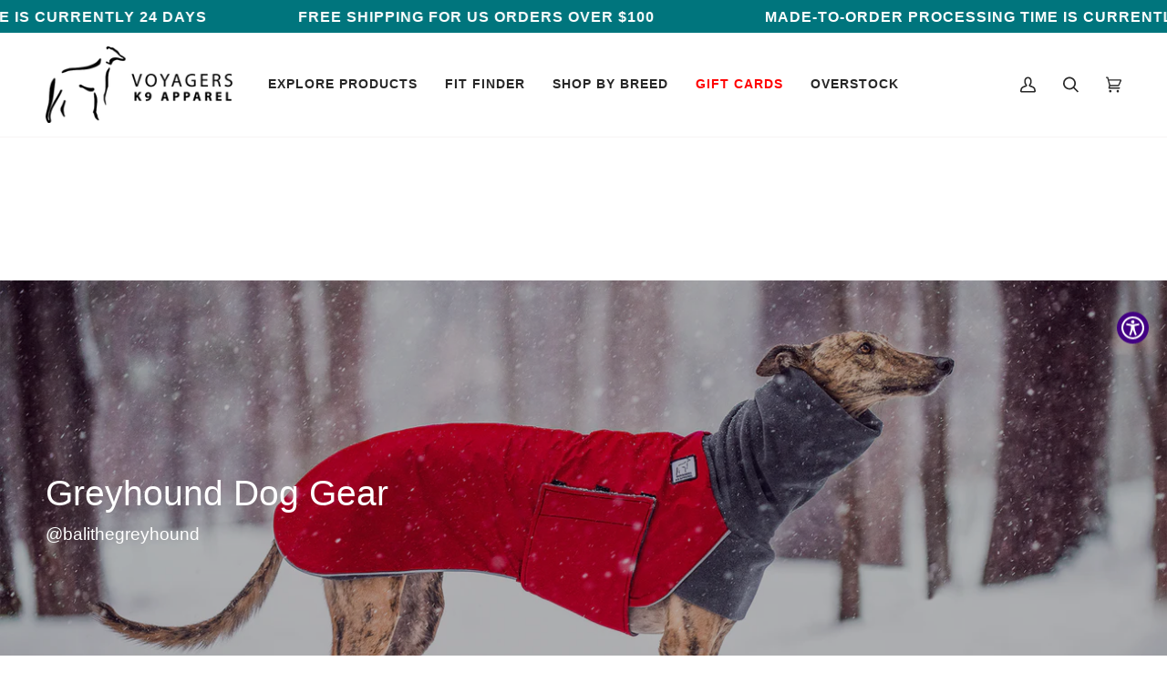

--- FILE ---
content_type: text/html; charset=utf-8
request_url: https://k9apparel.com/collections/greyhound-dog-gear
body_size: 125767
content:
<!doctype html>




<html class="no-js" lang="en" ><head>
 <!-- Google tag (gtag.js) -->
<script async src="https://www.googletagmanager.com/gtag/js?id=AW-11389684470"></script>
<script>
  window.dataLayer = window.dataLayer || [];
  function gtag(){dataLayer.push(arguments);}
  gtag('js', new Date());

  gtag('config', 'AW-11389684470');
</script>

    <!-- Google Tag Manager -->
<script>(function(w,d,s,l,i){w[l]=w[l]||[];w[l].push({'gtm.start':
new Date().getTime(),event:'gtm.js'});var f=d.getElementsByTagName(s)[0],
j=d.createElement(s),dl=l!='dataLayer'?'&l='+l:'';j.async=true;j.src=
'https://www.googletagmanager.com/gtm.js?id='+i+dl;f.parentNode.insertBefore(j,f);
})(window,document,'script','dataLayer','GTM-NVKFWX4W');</script>
<!-- End Google Tag Manager -->
  <meta charset="utf-8">
  <meta http-equiv="X-UA-Compatible" content="IE=edge,chrome=1">
  <meta name="viewport" content="width=device-width,initial-scale=1,viewport-fit=cover">
  <meta name="theme-color" content="#1d1d1d"><link rel="canonical" href="https://k9apparel.com/collections/greyhound-dog-gear"><!-- ======================= Pipeline Theme V6.5.1 ========================= -->

  <link rel="preconnect" href="https://cdn.shopify.com" crossorigin>
  <link rel="preconnect" href="https://fonts.shopify.com" crossorigin>
  <link rel="preconnect" href="https://monorail-edge.shopifysvc.com" crossorigin>


  <link rel="preload" href="//k9apparel.com/cdn/shop/t/73/assets/lazysizes.js?v=111431644619468174291727674435" as="script">
  <link rel="preload" href="//k9apparel.com/cdn/shop/t/73/assets/vendor.js?v=131139509784942254651727674435" as="script">
  <link rel="preload" href="//k9apparel.com/cdn/shop/t/73/assets/theme.js?v=160418242338963894481761928405" as="script">
   <link rel="preload" href="//k9apparel.com/cdn/shop/t/73/assets/custom_js.js?v=105997007003712207781727674435" as="script">
  <link rel="preload" href="//k9apparel.com/cdn/shop/t/73/assets/theme.css?v=182060688379206438061728403042" as="style"><link rel="shortcut icon" href="data:;base64,iVBORw0KGgo="><!-- Title and description ================================================ -->
  
  <title>
    

    Custom Greyhound Coats | Voyagers K9 Apparel

  </title><meta name="description" content="Custom greyhound coats from Voyagers K9 Apparel. Designed with the proportions of your dog in mind. Exceptional quality, fit and variety. Order Online Today.">
  <!-- /snippets/social-meta-tags.liquid --><meta property="og:site_name" content="Voyagers K9 Apparel">
<meta property="og:url" content="https://k9apparel.com/collections/greyhound-dog-gear">
<meta property="og:title" content="Custom Greyhound Coats | Voyagers K9 Apparel">
<meta property="og:type" content="website">
<meta property="og:description" content="Custom greyhound coats from Voyagers K9 Apparel. Designed with the proportions of your dog in mind. Exceptional quality, fit and variety. Order Online Today."><meta property="og:image" content="http://k9apparel.com/cdn/shop/collections/Greyhound_Tummy_Warmer_Red.jpg?v=1634439685">
    <meta property="og:image:secure_url" content="https://k9apparel.com/cdn/shop/collections/Greyhound_Tummy_Warmer_Red.jpg?v=1634439685">
    <meta property="og:image:width" content="1800">
    <meta property="og:image:height" content="886">


<meta name="twitter:site" content="@">
<meta name="twitter:card" content="summary_large_image">
<meta name="twitter:title" content="Custom Greyhound Coats | Voyagers K9 Apparel">
<meta name="twitter:description" content="Custom greyhound coats from Voyagers K9 Apparel. Designed with the proportions of your dog in mind. Exceptional quality, fit and variety. Order Online Today."><!-- CSS ================================================================== -->

  <link href="//k9apparel.com/cdn/shop/t/73/assets/font-settings.css?v=56501510404225622401759332391" rel="stylesheet" type="text/css" media="all" />

  <!-- /snippets/css-variables.liquid -->


<style data-shopify>

:root {
/* ================ Layout Variables ================ */






--LAYOUT-WIDTH: 1450px;
--LAYOUT-GUTTER: 24px;
--LAYOUT-GUTTER-OFFSET: -24px;
--NAV-GUTTER: 15px;
--LAYOUT-OUTER: 50px;

/* ================ Product video ================ */

--COLOR-VIDEO-BG: #f2f2f2;


/* ================ Color Variables ================ */

/* === Backgrounds ===*/
--COLOR-BG: #ffffff;
--COLOR-BG-ACCENT: #ffffff;

/* === Text colors ===*/
--COLOR-TEXT-DARK: #010101;
--COLOR-TEXT: #272727;
--COLOR-TEXT-LIGHT: #686868;

/* === Bright color ===*/
--COLOR-PRIMARY: #00757d;
--COLOR-PRIMARY-HOVER: #002d30;
--COLOR-PRIMARY-FADE: rgba(0, 117, 125, 0.05);
--COLOR-PRIMARY-FADE-HOVER: rgba(0, 117, 125, 0.1);--COLOR-PRIMARY-OPPOSITE: #ffffff;

/* === Secondary/link Color ===*/
--COLOR-SECONDARY: #1d1d1d;
--COLOR-SECONDARY-HOVER: #000000;
--COLOR-SECONDARY-FADE: rgba(29, 29, 29, 0.05);
--COLOR-SECONDARY-FADE-HOVER: rgba(29, 29, 29, 0.1);--COLOR-SECONDARY-OPPOSITE: #ffffff;

/* === Shades of grey ===*/
--COLOR-A5:  rgba(39, 39, 39, 0.05);
--COLOR-A10: rgba(39, 39, 39, 0.1);
--COLOR-A20: rgba(39, 39, 39, 0.2);
--COLOR-A35: rgba(39, 39, 39, 0.35);
--COLOR-A50: rgba(39, 39, 39, 0.5);
--COLOR-A80: rgba(39, 39, 39, 0.8);
--COLOR-A90: rgba(39, 39, 39, 0.9);
--COLOR-A95: rgba(39, 39, 39, 0.95);


/* ================ Inverted Color Variables ================ */

--INVERSE-BG: #272727;
--INVERSE-BG-ACCENT: #1d1d1d;

/* === Text colors ===*/
--INVERSE-TEXT-DARK: #ffffff;
--INVERSE-TEXT: #ffffff;
--INVERSE-TEXT-LIGHT: #bebebe;

/* === Bright color ===*/
--INVERSE-PRIMARY: #00757d;
--INVERSE-PRIMARY-HOVER: #002d30;
--INVERSE-PRIMARY-FADE: rgba(0, 117, 125, 0.05);
--INVERSE-PRIMARY-FADE-HOVER: rgba(0, 117, 125, 0.1);--INVERSE-PRIMARY-OPPOSITE: #ffffff;


/* === Second Color ===*/
--INVERSE-SECONDARY: #748cab;
--INVERSE-SECONDARY-HOVER: #3f6493;
--INVERSE-SECONDARY-FADE: rgba(116, 140, 171, 0.05);
--INVERSE-SECONDARY-FADE-HOVER: rgba(116, 140, 171, 0.1);--INVERSE-SECONDARY-OPPOSITE: #ffffff;


/* === Shades of grey ===*/
--INVERSE-A5:  rgba(255, 255, 255, 0.05);
--INVERSE-A10: rgba(255, 255, 255, 0.1);
--INVERSE-A20: rgba(255, 255, 255, 0.2);
--INVERSE-A35: rgba(255, 255, 255, 0.3);
--INVERSE-A80: rgba(255, 255, 255, 0.8);
--INVERSE-A90: rgba(255, 255, 255, 0.9);
--INVERSE-A95: rgba(255, 255, 255, 0.95);


/* ================ Bright Color Variables ================ */

--BRIGHT-BG: #dbd2bd;
--BRIGHT-BG-ACCENT: #00757d;

/* === Text colors ===*/
--BRIGHT-TEXT-DARK: #ffffff;
--BRIGHT-TEXT: #ffffff;
--BRIGHT-TEXT-LIGHT: #f4f2eb;

/* === Bright color ===*/
--BRIGHT-PRIMARY: #ff763d;
--BRIGHT-PRIMARY-HOVER: #f04600;
--BRIGHT-PRIMARY-FADE: rgba(255, 118, 61, 0.05);
--BRIGHT-PRIMARY-FADE-HOVER: rgba(255, 118, 61, 0.1);--BRIGHT-PRIMARY-OPPOSITE: #000000;


/* === Second Color ===*/
--BRIGHT-SECONDARY: #3d5aff;
--BRIGHT-SECONDARY-HOVER: #0024f0;
--BRIGHT-SECONDARY-FADE: rgba(61, 90, 255, 0.05);
--BRIGHT-SECONDARY-FADE-HOVER: rgba(61, 90, 255, 0.1);--BRIGHT-SECONDARY-OPPOSITE: #ffffff;


/* === Shades of grey ===*/
--BRIGHT-A5:  rgba(255, 255, 255, 0.05);
--BRIGHT-A10: rgba(255, 255, 255, 0.1);
--BRIGHT-A20: rgba(255, 255, 255, 0.2);
--BRIGHT-A35: rgba(255, 255, 255, 0.3);
--BRIGHT-A80: rgba(255, 255, 255, 0.8);
--BRIGHT-A90: rgba(255, 255, 255, 0.9);
--BRIGHT-A95: rgba(255, 255, 255, 0.95);


/* === Account Bar ===*/
--COLOR-ANNOUNCEMENT-BG: #272727;
--COLOR-ANNOUNCEMENT-TEXT: #ffffff;

/* === Nav and dropdown link background ===*/
--COLOR-NAV: #ffffff;
--COLOR-NAV-TEXT: #272727;
--COLOR-NAV-TEXT-DARK: #010101;
--COLOR-NAV-TEXT-LIGHT: #686868;
--COLOR-NAV-BORDER: #f7f5f4;
--COLOR-NAV-A10: rgba(39, 39, 39, 0.1);
--COLOR-NAV-A50: rgba(39, 39, 39, 0.5);
--COLOR-HIGHLIGHT-LINK: #d2815f;

/* === Site Footer ===*/
--COLOR-FOOTER-BG: #272727;
--COLOR-FOOTER-TEXT: #f7f5f4;
--COLOR-FOOTER-A5: rgba(247, 245, 244, 0.05);
--COLOR-FOOTER-A15: rgba(247, 245, 244, 0.15);
--COLOR-FOOTER-A90: rgba(247, 245, 244, 0.9);

/* === Sub-Footer ===*/
--COLOR-SUB-FOOTER-BG: #272727;
--COLOR-SUB-FOOTER-TEXT: #f7f5f4;
--COLOR-SUB-FOOTER-A5: rgba(247, 245, 244, 0.05);
--COLOR-SUB-FOOTER-A15: rgba(247, 245, 244, 0.15);
--COLOR-SUB-FOOTER-A90: rgba(247, 245, 244, 0.9);

/* === Products ===*/
--PRODUCT-GRID-ASPECT-RATIO: 130.0%;

/* === Product badges ===*/
--COLOR-BADGE: #00757d;
--COLOR-BADGE-TEXT: #ffffff;
--COLOR-BADGE-TEXT-HOVER: #ffffff;
--COLOR-BADGE-HAIRLINE: #0d7c84;

/* === Product item slider ===*/--COLOR-PRODUCT-SLIDER: #00757d;--COLOR-PRODUCT-SLIDER-OPPOSITE: rgba(255, 255, 255, 0.06);/* === disabled form colors ===*/
--COLOR-DISABLED-BG: #e9e9e9;
--COLOR-DISABLED-TEXT: #b3b3b3;

--INVERSE-DISABLED-BG: #3d3d3d;
--INVERSE-DISABLED-TEXT: #737373;

/* === Button Radius === */
--BUTTON-RADIUS: 2px;


/* ================ Typography ================ */

--FONT-STACK-BODY: Helvetica, Arial, sans-serif;
--FONT-STYLE-BODY: normal;
--FONT-WEIGHT-BODY: 400;
--FONT-WEIGHT-BODY-BOLD: 700;
--FONT-ADJUST-BODY: 1.1;

--FONT-STACK-HEADING: Helvetica, Arial, sans-serif;
--FONT-STYLE-HEADING: normal;
--FONT-WEIGHT-HEADING: 400;
--FONT-WEIGHT-HEADING-BOLD: 700;
--FONT-ADJUST-HEADING: 1.0;

  --FONT-HEADING-SPACE: normal;
  --FONT-HEADING-CAPS: none;


--FONT-STACK-ACCENT: Helvetica, Arial, sans-serif;
--FONT-STYLE-ACCENT: normal;
--FONT-WEIGHT-ACCENT: 400;
--FONT-WEIGHT-ACCENT-BOLD: 700;
--FONT-ADJUST-ACCENT: 1.1;
--FONT-SPACING-ACCENT: 1px;

--FONT-STACK-NAV: Helvetica, Arial, sans-serif;
--FONT-STYLE-NAV: normal;
--FONT-ADJUST-NAV: 1.15;

--FONT-WEIGHT-NAV: 400;
--FONT-WEIGHT-NAV-BOLD: 700;

  --FONT-WEIGHT-NAV: var(--FONT-WEIGHT-NAV-BOLD);


--ICO-SELECT: url('//k9apparel.com/cdn/shop/t/73/assets/ico-select.svg?v=46410860682181338351727674435');

/* ================ Photo correction ================ */
--PHOTO-CORRECTION: 100%;



}

</style>


  <link href="//k9apparel.com/cdn/shop/t/73/assets/theme.css?v=182060688379206438061728403042" rel="stylesheet" type="text/css" media="all" />
  <link href="//k9apparel.com/cdn/shop/t/73/assets/custom.css?v=178956503853566821681750998249" rel="stylesheet" type="text/css" media="all" />

  <script>
    document.documentElement.className = document.documentElement.className.replace('no-js', 'js');

    
      document.documentElement.classList.add('aos-initialized');let root = '/';
    if (root[root.length - 1] !== '/') {
      root = `${root}/`;
    }
    var theme = {
      routes: {
        root_url: root,
        cart: '/cart',
        cart_add_url: '/cart/add',
        product_recommendations_url: '/recommendations/products',
        account_addresses_url: '/account/addresses'
      },
      state: {
        cartOpen: null,
      },
      sizes: {
        small: 480,
        medium: 768,
        large: 1100,
        widescreen: 1400
      },
      keyboardKeys: {
        TAB: 9,
        ENTER: 13,
        ESCAPE: 27,
        SPACE: 32,
        LEFTARROW: 37,
        RIGHTARROW: 39
      },
      assets: {
        photoswipe: '//k9apparel.com/cdn/shop/t/73/assets/photoswipe.js?v=162613001030112971491727674435',
        smoothscroll: '//k9apparel.com/cdn/shop/t/73/assets/smoothscroll.js?v=37906625415260927261727674435',
        swatches: '//k9apparel.com/cdn/shop/t/73/assets/swatches.json?v=136716006936978527471761154885',
        noImage: '//k9apparel.com/cdn/shopifycloud/storefront/assets/no-image-2048-a2addb12.gif',
        base: '//k9apparel.com/cdn/shop/t/73/assets/'
      },
      strings: {
        swatchesKey: "Color, Colour, Choose a Color",
        addToCart: "Add to Cart",
        estimateShipping: "Estimate shipping",
        noShippingAvailable: "We do not ship to this destination.",
        free: "Free",
        from: "From",
        preOrder: "Pre-order",
        soldOut: "Sold Out",
        sale: "Sale",
        subscription: "Subscription",
        unavailable: "Unavailable",
        unitPrice: "Unit price",
        unitPriceSeparator: "per",
        stockout: "All available stock is in cart",
        products: "Products",
        pages: "Pages",
        collections: "Collections",
        resultsFor: "Results for",
        noResultsFor: "No results for",
        articles: "Articles",
        successMessage: "Link copied to clipboard",
      },
      settings: {
        badge_sale_type: "dollar",
        search_products: true,
        search_collections: true,
        search_pages: false,
        search_articles: false,
        animate_hover: true,
        animate_scroll: true,
        show_locale_desktop: null,
        show_locale_mobile: null,
        show_currency_desktop: null,
        show_currency_mobile: null,
        currency_select_type: "country",
        currency_code_enable: true,
        excluded_collections_strict: ["all"," frontpage"],
        excluded_collections: ["sibling"]
      },
      info: {
        name: 'pipeline'
      },
      version: '6.5.1',
      moneyFormat: "$ {{amount}}",
      shopCurrency: "USD",
      currencyCode: "USD"
    }
    let windowInnerHeight = window.innerHeight;
    document.documentElement.style.setProperty('--full-screen', `${windowInnerHeight}px`);
    document.documentElement.style.setProperty('--three-quarters', `${windowInnerHeight * 0.75}px`);
    document.documentElement.style.setProperty('--two-thirds', `${windowInnerHeight * 0.66}px`);
    document.documentElement.style.setProperty('--one-half', `${windowInnerHeight * 0.5}px`);
    document.documentElement.style.setProperty('--one-third', `${windowInnerHeight * 0.33}px`);
    document.documentElement.style.setProperty('--one-fifth', `${windowInnerHeight * 0.2}px`);

    window.lazySizesConfig = window.lazySizesConfig || {};
    window.lazySizesConfig.loadHidden = false;
    window.isRTL = document.documentElement.getAttribute('dir') === 'rtl';
  </script><!-- Theme Javascript ============================================================== -->
  <script src="//k9apparel.com/cdn/shop/t/73/assets/lazysizes.js?v=111431644619468174291727674435" async="async"></script>
  <script src="//k9apparel.com/cdn/shop/t/73/assets/vendor.js?v=131139509784942254651727674435" defer="defer"></script>
  <script src="//k9apparel.com/cdn/shop/t/73/assets/theme.js?v=160418242338963894481761928405" defer="defer"></script>

  <script>
    (function () {
      function onPageShowEvents() {
        if ('requestIdleCallback' in window) {
          requestIdleCallback(initCartEvent, { timeout: 500 })
        } else {
          initCartEvent()
        }
        function initCartEvent(){
          window.fetch(window.theme.routes.cart + '.js')
          .then((response) => {
            if(!response.ok){
              throw {status: response.statusText};
            }
            return response.json();
          })
          .then((response) => {
            document.dispatchEvent(new CustomEvent('theme:cart:change', {
              detail: {
                cart: response,
              },
              bubbles: true,
            }));
            return response;
          })
          .catch((e) => {
            console.error(e);
          });
        }
      };
      window.onpageshow = onPageShowEvents;
    })();
  </script>

  <script type="text/javascript">
    if (window.MSInputMethodContext && document.documentMode) {
      var scripts = document.getElementsByTagName('script')[0];
      var polyfill = document.createElement("script");
      polyfill.defer = true;
      polyfill.src = "//k9apparel.com/cdn/shop/t/73/assets/ie11.js?v=144489047535103983231727674435";

      scripts.parentNode.insertBefore(polyfill, scripts);
    }
  </script>

  <!-- Shopify app scripts =========================================================== -->
  <script>window.performance && window.performance.mark && window.performance.mark('shopify.content_for_header.start');</script><meta name="facebook-domain-verification" content="bvgfokh4n64k8sj9314le4zstezyln">
<meta name="google-site-verification" content="XC88qUIPetNt38e67xeydBhum-hRCnL4M_TSf6EcgLI">
<meta id="shopify-digital-wallet" name="shopify-digital-wallet" content="/11433588/digital_wallets/dialog">
<meta name="shopify-checkout-api-token" content="c501c70d1029973610e390a22e5c2d72">
<link rel="alternate" type="application/atom+xml" title="Feed" href="/collections/greyhound-dog-gear.atom" />
<link rel="alternate" hreflang="x-default" href="https://k9apparel.com/collections/greyhound-dog-gear">
<link rel="alternate" hreflang="en" href="https://k9apparel.com/collections/greyhound-dog-gear">
<link rel="alternate" hreflang="en-CA" href="https://k9apparel.com/en-ca/collections/greyhound-dog-gear">
<link rel="alternate" hreflang="en-AU" href="https://k9apparel.com/en-au/collections/greyhound-dog-gear">
<link rel="alternate" hreflang="en-NZ" href="https://k9apparel.com/en-au/collections/greyhound-dog-gear">
<link rel="alternate" type="application/json+oembed" href="https://k9apparel.com/collections/greyhound-dog-gear.oembed">
<script async="async" src="/checkouts/internal/preloads.js?locale=en-US"></script>
<link rel="preconnect" href="https://shop.app" crossorigin="anonymous">
<script async="async" src="https://shop.app/checkouts/internal/preloads.js?locale=en-US&shop_id=11433588" crossorigin="anonymous"></script>
<script id="apple-pay-shop-capabilities" type="application/json">{"shopId":11433588,"countryCode":"US","currencyCode":"USD","merchantCapabilities":["supports3DS"],"merchantId":"gid:\/\/shopify\/Shop\/11433588","merchantName":"Voyagers K9 Apparel","requiredBillingContactFields":["postalAddress","email","phone"],"requiredShippingContactFields":["postalAddress","email","phone"],"shippingType":"shipping","supportedNetworks":["visa","masterCard","amex","discover","elo","jcb"],"total":{"type":"pending","label":"Voyagers K9 Apparel","amount":"1.00"},"shopifyPaymentsEnabled":true,"supportsSubscriptions":true}</script>
<script id="shopify-features" type="application/json">{"accessToken":"c501c70d1029973610e390a22e5c2d72","betas":["rich-media-storefront-analytics"],"domain":"k9apparel.com","predictiveSearch":true,"shopId":11433588,"locale":"en"}</script>
<script>var Shopify = Shopify || {};
Shopify.shop = "voyagers-k9-apparel.myshopify.com";
Shopify.locale = "en";
Shopify.currency = {"active":"USD","rate":"1.0"};
Shopify.country = "US";
Shopify.theme = {"name":"Pipeline | 30-09-2024","id":128371327038,"schema_name":"Pipeline","schema_version":"6.5.1","theme_store_id":739,"role":"main"};
Shopify.theme.handle = "null";
Shopify.theme.style = {"id":null,"handle":null};
Shopify.cdnHost = "k9apparel.com/cdn";
Shopify.routes = Shopify.routes || {};
Shopify.routes.root = "/";</script>
<script type="module">!function(o){(o.Shopify=o.Shopify||{}).modules=!0}(window);</script>
<script>!function(o){function n(){var o=[];function n(){o.push(Array.prototype.slice.apply(arguments))}return n.q=o,n}var t=o.Shopify=o.Shopify||{};t.loadFeatures=n(),t.autoloadFeatures=n()}(window);</script>
<script>
  window.ShopifyPay = window.ShopifyPay || {};
  window.ShopifyPay.apiHost = "shop.app\/pay";
  window.ShopifyPay.redirectState = null;
</script>
<script id="shop-js-analytics" type="application/json">{"pageType":"collection"}</script>
<script defer="defer" async type="module" src="//k9apparel.com/cdn/shopifycloud/shop-js/modules/v2/client.init-shop-cart-sync_BT-GjEfc.en.esm.js"></script>
<script defer="defer" async type="module" src="//k9apparel.com/cdn/shopifycloud/shop-js/modules/v2/chunk.common_D58fp_Oc.esm.js"></script>
<script defer="defer" async type="module" src="//k9apparel.com/cdn/shopifycloud/shop-js/modules/v2/chunk.modal_xMitdFEc.esm.js"></script>
<script type="module">
  await import("//k9apparel.com/cdn/shopifycloud/shop-js/modules/v2/client.init-shop-cart-sync_BT-GjEfc.en.esm.js");
await import("//k9apparel.com/cdn/shopifycloud/shop-js/modules/v2/chunk.common_D58fp_Oc.esm.js");
await import("//k9apparel.com/cdn/shopifycloud/shop-js/modules/v2/chunk.modal_xMitdFEc.esm.js");

  window.Shopify.SignInWithShop?.initShopCartSync?.({"fedCMEnabled":true,"windoidEnabled":true});

</script>
<script>
  window.Shopify = window.Shopify || {};
  if (!window.Shopify.featureAssets) window.Shopify.featureAssets = {};
  window.Shopify.featureAssets['shop-js'] = {"shop-cart-sync":["modules/v2/client.shop-cart-sync_DZOKe7Ll.en.esm.js","modules/v2/chunk.common_D58fp_Oc.esm.js","modules/v2/chunk.modal_xMitdFEc.esm.js"],"init-fed-cm":["modules/v2/client.init-fed-cm_B6oLuCjv.en.esm.js","modules/v2/chunk.common_D58fp_Oc.esm.js","modules/v2/chunk.modal_xMitdFEc.esm.js"],"shop-cash-offers":["modules/v2/client.shop-cash-offers_D2sdYoxE.en.esm.js","modules/v2/chunk.common_D58fp_Oc.esm.js","modules/v2/chunk.modal_xMitdFEc.esm.js"],"shop-login-button":["modules/v2/client.shop-login-button_QeVjl5Y3.en.esm.js","modules/v2/chunk.common_D58fp_Oc.esm.js","modules/v2/chunk.modal_xMitdFEc.esm.js"],"pay-button":["modules/v2/client.pay-button_DXTOsIq6.en.esm.js","modules/v2/chunk.common_D58fp_Oc.esm.js","modules/v2/chunk.modal_xMitdFEc.esm.js"],"shop-button":["modules/v2/client.shop-button_DQZHx9pm.en.esm.js","modules/v2/chunk.common_D58fp_Oc.esm.js","modules/v2/chunk.modal_xMitdFEc.esm.js"],"avatar":["modules/v2/client.avatar_BTnouDA3.en.esm.js"],"init-windoid":["modules/v2/client.init-windoid_CR1B-cfM.en.esm.js","modules/v2/chunk.common_D58fp_Oc.esm.js","modules/v2/chunk.modal_xMitdFEc.esm.js"],"init-shop-for-new-customer-accounts":["modules/v2/client.init-shop-for-new-customer-accounts_C_vY_xzh.en.esm.js","modules/v2/client.shop-login-button_QeVjl5Y3.en.esm.js","modules/v2/chunk.common_D58fp_Oc.esm.js","modules/v2/chunk.modal_xMitdFEc.esm.js"],"init-shop-email-lookup-coordinator":["modules/v2/client.init-shop-email-lookup-coordinator_BI7n9ZSv.en.esm.js","modules/v2/chunk.common_D58fp_Oc.esm.js","modules/v2/chunk.modal_xMitdFEc.esm.js"],"init-shop-cart-sync":["modules/v2/client.init-shop-cart-sync_BT-GjEfc.en.esm.js","modules/v2/chunk.common_D58fp_Oc.esm.js","modules/v2/chunk.modal_xMitdFEc.esm.js"],"shop-toast-manager":["modules/v2/client.shop-toast-manager_DiYdP3xc.en.esm.js","modules/v2/chunk.common_D58fp_Oc.esm.js","modules/v2/chunk.modal_xMitdFEc.esm.js"],"init-customer-accounts":["modules/v2/client.init-customer-accounts_D9ZNqS-Q.en.esm.js","modules/v2/client.shop-login-button_QeVjl5Y3.en.esm.js","modules/v2/chunk.common_D58fp_Oc.esm.js","modules/v2/chunk.modal_xMitdFEc.esm.js"],"init-customer-accounts-sign-up":["modules/v2/client.init-customer-accounts-sign-up_iGw4briv.en.esm.js","modules/v2/client.shop-login-button_QeVjl5Y3.en.esm.js","modules/v2/chunk.common_D58fp_Oc.esm.js","modules/v2/chunk.modal_xMitdFEc.esm.js"],"shop-follow-button":["modules/v2/client.shop-follow-button_CqMgW2wH.en.esm.js","modules/v2/chunk.common_D58fp_Oc.esm.js","modules/v2/chunk.modal_xMitdFEc.esm.js"],"checkout-modal":["modules/v2/client.checkout-modal_xHeaAweL.en.esm.js","modules/v2/chunk.common_D58fp_Oc.esm.js","modules/v2/chunk.modal_xMitdFEc.esm.js"],"shop-login":["modules/v2/client.shop-login_D91U-Q7h.en.esm.js","modules/v2/chunk.common_D58fp_Oc.esm.js","modules/v2/chunk.modal_xMitdFEc.esm.js"],"lead-capture":["modules/v2/client.lead-capture_BJmE1dJe.en.esm.js","modules/v2/chunk.common_D58fp_Oc.esm.js","modules/v2/chunk.modal_xMitdFEc.esm.js"],"payment-terms":["modules/v2/client.payment-terms_Ci9AEqFq.en.esm.js","modules/v2/chunk.common_D58fp_Oc.esm.js","modules/v2/chunk.modal_xMitdFEc.esm.js"]};
</script>
<script>(function() {
  var isLoaded = false;
  function asyncLoad() {
    if (isLoaded) return;
    isLoaded = true;
    var urls = ["https:\/\/cdn-bundler.nice-team.net\/app\/js\/bundler.js?shop=voyagers-k9-apparel.myshopify.com","https:\/\/www.skynettechnologies.com\/accessibility\/js\/all-in-one-accessibility-js-widget-minify.js?colorcode=\u0026token=\u00265=1731014745\u0026position=middel_right\u0026icontype=aioa-icon-type-1\u0026iconsize=aioa-extra-small-icon\u0026shop=voyagers-k9-apparel.myshopify.com","https:\/\/shopify-extension.getredo.com\/main.js?widget_id=rwy4tnojf9tgzfs\u0026shop=voyagers-k9-apparel.myshopify.com"];
    for (var i = 0; i < urls.length; i++) {
      var s = document.createElement('script');
      s.type = 'text/javascript';
      s.async = true;
      s.src = urls[i];
      var x = document.getElementsByTagName('script')[0];
      x.parentNode.insertBefore(s, x);
    }
  };
  if(window.attachEvent) {
    window.attachEvent('onload', asyncLoad);
  } else {
    window.addEventListener('load', asyncLoad, false);
  }
})();</script>
<script id="__st">var __st={"a":11433588,"offset":-28800,"reqid":"61725565-074f-4916-9282-41f8c475d628-1769327779","pageurl":"k9apparel.com\/collections\/greyhound-dog-gear","u":"df98debd2f67","p":"collection","rtyp":"collection","rid":169219649};</script>
<script>window.ShopifyPaypalV4VisibilityTracking = true;</script>
<script id="captcha-bootstrap">!function(){'use strict';const t='contact',e='account',n='new_comment',o=[[t,t],['blogs',n],['comments',n],[t,'customer']],c=[[e,'customer_login'],[e,'guest_login'],[e,'recover_customer_password'],[e,'create_customer']],r=t=>t.map((([t,e])=>`form[action*='/${t}']:not([data-nocaptcha='true']) input[name='form_type'][value='${e}']`)).join(','),a=t=>()=>t?[...document.querySelectorAll(t)].map((t=>t.form)):[];function s(){const t=[...o],e=r(t);return a(e)}const i='password',u='form_key',d=['recaptcha-v3-token','g-recaptcha-response','h-captcha-response',i],f=()=>{try{return window.sessionStorage}catch{return}},m='__shopify_v',_=t=>t.elements[u];function p(t,e,n=!1){try{const o=window.sessionStorage,c=JSON.parse(o.getItem(e)),{data:r}=function(t){const{data:e,action:n}=t;return t[m]||n?{data:e,action:n}:{data:t,action:n}}(c);for(const[e,n]of Object.entries(r))t.elements[e]&&(t.elements[e].value=n);n&&o.removeItem(e)}catch(o){console.error('form repopulation failed',{error:o})}}const l='form_type',E='cptcha';function T(t){t.dataset[E]=!0}const w=window,h=w.document,L='Shopify',v='ce_forms',y='captcha';let A=!1;((t,e)=>{const n=(g='f06e6c50-85a8-45c8-87d0-21a2b65856fe',I='https://cdn.shopify.com/shopifycloud/storefront-forms-hcaptcha/ce_storefront_forms_captcha_hcaptcha.v1.5.2.iife.js',D={infoText:'Protected by hCaptcha',privacyText:'Privacy',termsText:'Terms'},(t,e,n)=>{const o=w[L][v],c=o.bindForm;if(c)return c(t,g,e,D).then(n);var r;o.q.push([[t,g,e,D],n]),r=I,A||(h.body.append(Object.assign(h.createElement('script'),{id:'captcha-provider',async:!0,src:r})),A=!0)});var g,I,D;w[L]=w[L]||{},w[L][v]=w[L][v]||{},w[L][v].q=[],w[L][y]=w[L][y]||{},w[L][y].protect=function(t,e){n(t,void 0,e),T(t)},Object.freeze(w[L][y]),function(t,e,n,w,h,L){const[v,y,A,g]=function(t,e,n){const i=e?o:[],u=t?c:[],d=[...i,...u],f=r(d),m=r(i),_=r(d.filter((([t,e])=>n.includes(e))));return[a(f),a(m),a(_),s()]}(w,h,L),I=t=>{const e=t.target;return e instanceof HTMLFormElement?e:e&&e.form},D=t=>v().includes(t);t.addEventListener('submit',(t=>{const e=I(t);if(!e)return;const n=D(e)&&!e.dataset.hcaptchaBound&&!e.dataset.recaptchaBound,o=_(e),c=g().includes(e)&&(!o||!o.value);(n||c)&&t.preventDefault(),c&&!n&&(function(t){try{if(!f())return;!function(t){const e=f();if(!e)return;const n=_(t);if(!n)return;const o=n.value;o&&e.removeItem(o)}(t);const e=Array.from(Array(32),(()=>Math.random().toString(36)[2])).join('');!function(t,e){_(t)||t.append(Object.assign(document.createElement('input'),{type:'hidden',name:u})),t.elements[u].value=e}(t,e),function(t,e){const n=f();if(!n)return;const o=[...t.querySelectorAll(`input[type='${i}']`)].map((({name:t})=>t)),c=[...d,...o],r={};for(const[a,s]of new FormData(t).entries())c.includes(a)||(r[a]=s);n.setItem(e,JSON.stringify({[m]:1,action:t.action,data:r}))}(t,e)}catch(e){console.error('failed to persist form',e)}}(e),e.submit())}));const S=(t,e)=>{t&&!t.dataset[E]&&(n(t,e.some((e=>e===t))),T(t))};for(const o of['focusin','change'])t.addEventListener(o,(t=>{const e=I(t);D(e)&&S(e,y())}));const B=e.get('form_key'),M=e.get(l),P=B&&M;t.addEventListener('DOMContentLoaded',(()=>{const t=y();if(P)for(const e of t)e.elements[l].value===M&&p(e,B);[...new Set([...A(),...v().filter((t=>'true'===t.dataset.shopifyCaptcha))])].forEach((e=>S(e,t)))}))}(h,new URLSearchParams(w.location.search),n,t,e,['guest_login'])})(!0,!0)}();</script>
<script integrity="sha256-4kQ18oKyAcykRKYeNunJcIwy7WH5gtpwJnB7kiuLZ1E=" data-source-attribution="shopify.loadfeatures" defer="defer" src="//k9apparel.com/cdn/shopifycloud/storefront/assets/storefront/load_feature-a0a9edcb.js" crossorigin="anonymous"></script>
<script crossorigin="anonymous" defer="defer" src="//k9apparel.com/cdn/shopifycloud/storefront/assets/shopify_pay/storefront-65b4c6d7.js?v=20250812"></script>
<script data-source-attribution="shopify.dynamic_checkout.dynamic.init">var Shopify=Shopify||{};Shopify.PaymentButton=Shopify.PaymentButton||{isStorefrontPortableWallets:!0,init:function(){window.Shopify.PaymentButton.init=function(){};var t=document.createElement("script");t.src="https://k9apparel.com/cdn/shopifycloud/portable-wallets/latest/portable-wallets.en.js",t.type="module",document.head.appendChild(t)}};
</script>
<script data-source-attribution="shopify.dynamic_checkout.buyer_consent">
  function portableWalletsHideBuyerConsent(e){var t=document.getElementById("shopify-buyer-consent"),n=document.getElementById("shopify-subscription-policy-button");t&&n&&(t.classList.add("hidden"),t.setAttribute("aria-hidden","true"),n.removeEventListener("click",e))}function portableWalletsShowBuyerConsent(e){var t=document.getElementById("shopify-buyer-consent"),n=document.getElementById("shopify-subscription-policy-button");t&&n&&(t.classList.remove("hidden"),t.removeAttribute("aria-hidden"),n.addEventListener("click",e))}window.Shopify?.PaymentButton&&(window.Shopify.PaymentButton.hideBuyerConsent=portableWalletsHideBuyerConsent,window.Shopify.PaymentButton.showBuyerConsent=portableWalletsShowBuyerConsent);
</script>
<script data-source-attribution="shopify.dynamic_checkout.cart.bootstrap">document.addEventListener("DOMContentLoaded",(function(){function t(){return document.querySelector("shopify-accelerated-checkout-cart, shopify-accelerated-checkout")}if(t())Shopify.PaymentButton.init();else{new MutationObserver((function(e,n){t()&&(Shopify.PaymentButton.init(),n.disconnect())})).observe(document.body,{childList:!0,subtree:!0})}}));
</script>
<script id='scb4127' type='text/javascript' async='' src='https://k9apparel.com/cdn/shopifycloud/privacy-banner/storefront-banner.js'></script><link id="shopify-accelerated-checkout-styles" rel="stylesheet" media="screen" href="https://k9apparel.com/cdn/shopifycloud/portable-wallets/latest/accelerated-checkout-backwards-compat.css" crossorigin="anonymous">
<style id="shopify-accelerated-checkout-cart">
        #shopify-buyer-consent {
  margin-top: 1em;
  display: inline-block;
  width: 100%;
}

#shopify-buyer-consent.hidden {
  display: none;
}

#shopify-subscription-policy-button {
  background: none;
  border: none;
  padding: 0;
  text-decoration: underline;
  font-size: inherit;
  cursor: pointer;
}

#shopify-subscription-policy-button::before {
  box-shadow: none;
}

      </style>

<script>window.performance && window.performance.mark && window.performance.mark('shopify.content_for_header.end');</script>
<!-- BEGIN app block: shopify://apps/powerful-form-builder/blocks/app-embed/e4bcb1eb-35b2-42e6-bc37-bfe0e1542c9d --><script type="text/javascript" hs-ignore data-cookieconsent="ignore">
  var Globo = Globo || {};
  var globoFormbuilderRecaptchaInit = function(){};
  var globoFormbuilderHcaptchaInit = function(){};
  window.Globo.FormBuilder = window.Globo.FormBuilder || {};
  window.Globo.FormBuilder.shop = {"configuration":{"money_format":"$ {{amount}}"},"pricing":{"features":{"bulkOrderForm":true,"cartForm":true,"fileUpload":30,"removeCopyright":true,"restrictedEmailDomains":false,"metrics":true}},"settings":{"copyright":"Powered by <a href=\"https://globosoftware.net\" target=\"_blank\">Globo</a> <a href=\"https://apps.shopify.com/form-builder-contact-form\" target=\"_blank\">Form Builder</a>","hideWaterMark":false,"reCaptcha":{"recaptchaType":"v2","siteKey":false,"languageCode":"en"},"hCaptcha":{"siteKey":false},"scrollTop":false,"customCssCode":"","customCssEnabled":false,"additionalColumns":[]},"encryption_form_id":1,"url":"https://app.powerfulform.com/","CDN_URL":"https://dxo9oalx9qc1s.cloudfront.net","app_id":"1783207"};

  if(window.Globo.FormBuilder.shop.settings.customCssEnabled && window.Globo.FormBuilder.shop.settings.customCssCode){
    const customStyle = document.createElement('style');
    customStyle.type = 'text/css';
    customStyle.innerHTML = window.Globo.FormBuilder.shop.settings.customCssCode;
    document.head.appendChild(customStyle);
  }

  window.Globo.FormBuilder.forms = [];
    
      
      
      
      window.Globo.FormBuilder.forms[31663] = {"31663":{"elements":[{"id":"group-6","type":"group","label":{"en":"Video","es":"Video"},"description":{"en":"How to Measure Your Dog","es":"How to Measure Your Dog"},"elements":[{"id":"heading-4","type":"heading","heading":{"en":"How to measure your dog","es":"How to measure your dog"},"caption":{"en":"Please watch this video before starting your Made to Measure quote request. ","es":"Please watch this video before starting your Made to Measure quote request. "},"columnWidth":100,"displayDisjunctive":false},{"id":"html-8","type":"html","html":{"en":"\u003ciframe class='sproutvideo-player' src='https:\/\/videos.sproutvideo.com\/embed\/d391dbbe1114e2c65a\/57f35bd5fa95cd1e' width='' height='500' frameborder='0' allowfullscreen referrerpolicy='no-referrer-when-downgrade' title='Video Player'\u003e\u003c\/iframe\u003e","es":"\u003ciframe class='sproutvideo-player' src='https:\/\/videos.sproutvideo.com\/embed\/d391dbbe1114e2c65a\/57f35bd5fa95cd1e' width='' height='500' frameborder='0' allowfullscreen referrerpolicy='no-referrer-when-downgrade' title='Video Player'\u003e\u003c\/iframe\u003e"},"columnWidth":100,"displayDisjunctive":false}],"displayDisjunctive":false},{"id":"group-5","type":"group","label":"Page 1","description":{"en":"","es":""},"elements":[{"id":"paragraph-8","type":"paragraph","text":{"en":"\u003cp\u003e\u003cstrong\u003e**Progress will not be saved if you navigate away from form\u0026nbsp;\u003c\/strong\u003e\u003c\/p\u003e","es":"Paragraph"},"columnWidth":100,"displayDisjunctive":false},{"id":"text-7","type":"text","label":{"en":"First Name","es":"Text"},"placeholder":"","description":"","limitCharacters":false,"characters":100,"hideLabel":false,"keepPositionLabel":false,"columnWidth":50,"displayType":"show","displayDisjunctive":false,"required":true},{"id":"text-8","type":"text","label":{"en":"Last Name","es":"Text"},"placeholder":"","description":"","limitCharacters":false,"characters":100,"hideLabel":false,"keepPositionLabel":false,"columnWidth":50,"displayType":"show","displayDisjunctive":false,"required":true,"conditionalField":false},{"id":"email-1","type":"email","label":"Email","placeholder":"","description":"","limitCharacters":false,"characters":100,"hideLabel":false,"keepPositionLabel":false,"columnWidth":50,"displayType":"show","displayDisjunctive":false,"conditionalField":false,"required":true},{"id":"phone-1","type":"phone","label":"Phone","placeholder":"","description":"","validatePhone":false,"onlyShowFlag":false,"defaultCountryCode":"us","limitCharacters":false,"characters":100,"hideLabel":false,"keepPositionLabel":false,"columnWidth":50,"displayType":"show","displayDisjunctive":false,"conditionalField":false,"required":true},{"id":"textarea-3","type":"textarea","label":{"en":"Shipping Address","es":"Textarea"},"placeholder":{"en":"Street, City, State, Postal Code, Country","es":""},"description":"","limitCharacters":false,"characters":100,"hideLabel":false,"keepPositionLabel":false,"columnWidth":50,"displayType":"show","displayDisjunctive":false,"conditionalField":false,"required":true},{"id":"checkbox-4","type":"checkbox","label":{"en":"I'm a returning customer. Please use the custom measurements you have on file","es":"Checkbox"},"options":[{"label":{"en":"Yes","es":"Option 1"},"value":"Yes"}],"defaultOptions":"","otherOptionLabel":"Other","otherOptionPlaceholder":"Enter other option","hideLabel":false,"keepPositionLabel":false,"inlineOption":100,"columnWidth":100,"displayType":"show","displayDisjunctive":false,"conditionalField":false,"otherOption":false,"required":false},{"id":"text-9","type":"text","label":{"en":"This is a Made-to-Measure quote for: ","es":"Text"},"placeholder":{"en":"Your Dog's name","es":""},"description":"","limitCharacters":false,"characters":100,"hideLabel":false,"keepPositionLabel":false,"columnWidth":100,"displayType":"show","displayDisjunctive":false,"conditionalField":true,"displayRules":[{"field":"checkbox-4","relation":"equal","condition":"Yes"}]}],"displayDisjunctive":false},{"id":"group-2","type":"group","label":{"en":"Photos","es":"Page 2"},"description":"","elements":[{"id":"heading-2","type":"heading","heading":{"en":"Photo Upload ","es":"Heading"},"caption":{"en":"For the best-fitting coat, only send a side profile photo as described here. When taking a side profile photo, it’s important that we get a proper perspective of your dog. Start with a contrasting background. The best side profile photo will show your whole dog — taken directly from the side of your dog and at your dog’s level. Your dog should be standing normally with head level, looking straight ahead. ","es":""},"columnWidth":50,"displayDisjunctive":false,"conditionalField":false},{"id":"html-6","type":"html","html":{"en":"\u003cimg src=\"https:\/\/cdn.shopify.com\/s\/files\/1\/1143\/3588\/files\/dog-side-profile-photo-example.jpg?v=1636069863\"\/ width=\"350\"\u003e","es":"\u003cdiv\u003eEnter your code\u003c\/div\u003e"},"columnWidth":50,"displayDisjunctive":false,"conditionalField":false},{"id":"file2-1","type":"file2","label":"Attachments","button-text":"Browse file","placeholder":"Choose file or drag here","hint":"Supported format: JPG, JPEG, PNG, GIF, SVG.","allowed-multiple":false,"allowed-extensions":["jpg","jpeg","png","gif","svg"],"description":"","hideLabel":false,"keepPositionLabel":false,"columnWidth":100,"displayDisjunctive":false,"required":true,"conditionalField":false}],"displayDisjunctive":false,"conditionalField":false},{"id":"group-1","type":"group","label":{"en":"Measurements","es":"Page 1"},"description":"","elements":[{"id":"text","type":"text","label":{"en":"\u003cb\u003eThis is a Made-to-Measure quote for: \u003c\/b\u003e","es":"Your Name"},"placeholder":{"en":"Your Dog's name","es":"Your Name"},"description":null,"hideLabel":false,"required":true,"columnWidth":50,"conditionalField":false,"displayType":"show","displayRules":[{"field":"","relation":"equal","condition":""}],"inputIcon":"\u003csvg xmlns=\"http:\/\/www.w3.org\/2000\/svg\" width=\"16\" height=\"16\" fill=\"currentColor\" class=\"bi bi-bookmark-check-fill\" viewBox=\"0 0 16 16\"\u003e\n  \u003cpath fill-rule=\"evenodd\" d=\"M2 15.5V2a2 2 0 0 1 2-2h8a2 2 0 0 1 2 2v13.5a.5.5 0 0 1-.74.439L8 13.069l-5.26 2.87A.5.5 0 0 1 2 15.5m8.854-9.646a.5.5 0 0 0-.708-.708L7.5 7.793 6.354 6.646a.5.5 0 1 0-.708.708l1.5 1.5a.5.5 0 0 0 .708 0z\"\/\u003e\n\u003c\/svg\u003e"},{"id":"heading-1","type":"heading","heading":{"en":"Measurements","es":"Heading"},"caption":{"en":"\u003cb\u003eThe best fit begins with the tape measure.  Provide the following measurements as described. \u003c\/b\u003e\u003cbr\u003e\n*All measurements are in inches","es":""},"columnWidth":100,"displayType":"show","displayDisjunctive":false,"conditionalField":false,"displayRules":[{"field":"","relation":"equal","condition":""}]},{"id":"paragraph-1","type":"paragraph","text":{"en":"\u003cp\u003e\u003cstrong\u003eLength (L): Measure from the withers - right between the shoulder blades - to the tailset, where the spine ends and the tail begins.\u003c\/strong\u003e\u003c\/p\u003e","es":"Paragraph"},"columnWidth":100,"displayType":"show","displayDisjunctive":false,"conditionalField":false,"displayRules":[{"field":"","relation":"equal","condition":""}]},{"id":"html-1","type":"html","html":{"en":"\u003cimg src=\"https:\/\/cdn.shopify.com\/s\/files\/1\/1143\/3588\/files\/Custom_Length_2023_3bb537f5-1c7f-4376-b548-0e97d0d67e0a.png?v=1711055083\"\/ width=\"250\"\u003e","es":"\u003cdiv\u003eEnter your code\u003c\/div\u003e"},"columnWidth":33.33,"displayType":"show","displayDisjunctive":false,"conditionalField":false},{"id":"text-1","type":"text","label":{"en":"What is your dog’s length from withers to tail set in inches?","es":"Text"},"placeholder":"","description":{"en":"Note: Do not add length to this measurement. ","es":""},"limitCharacters":false,"characters":100,"hideLabel":false,"keepPositionLabel":false,"columnWidth":50,"displayType":"show","displayDisjunctive":false,"conditionalField":false,"required":true},{"id":"devider-3","type":"devider","hideDevider":false,"conditionalField":false},{"id":"paragraph-5","type":"paragraph","text":{"en":"\u003cp\u003e\u003cstrong\u003eShoulder Width (S): Measure the straight-line distance across the chest from shoulder to shoulder.\u003c\/strong\u003e\u003c\/p\u003e","es":"Paragraph"},"columnWidth":100,"displayType":"show","displayDisjunctive":false,"conditionalField":false},{"id":"html-5","type":"html","html":{"en":"\u003cimg src=https:\/\/cdn.shopify.com\/s\/files\/1\/1143\/3588\/files\/Shoulder_Width.png?v=1712263623\"\/ width=\"250\"\u003e","es":"\u003cdiv\u003eEnter your code\u003c\/div\u003e"},"columnWidth":33.33,"displayType":"show","displayDisjunctive":false,"conditionalField":false},{"id":"text-5","type":"text","label":{"en":"What is your dog’s shoulder width in inches?","es":"Text"},"placeholder":"","description":"","limitCharacters":false,"characters":100,"hideLabel":false,"keepPositionLabel":false,"columnWidth":50,"displayType":"show","displayDisjunctive":false,"conditionalField":false,"required":true},{"id":"devider-2","type":"devider","hideDevider":false,"conditionalField":false},{"id":"paragraph-4","type":"paragraph","text":{"en":"\u003cp\u003e\u003cstrong\u003eWaist Circumference (W): Measure around the narrowest part of the waist just forward of the hind legs.\u003c\/strong\u003e\u003c\/p\u003e","es":"Paragraph"},"columnWidth":100,"displayType":"show","displayDisjunctive":false,"conditionalField":false},{"id":"html-4","type":"html","html":{"en":"\u003cimg src=\"https:\/\/cdn.shopify.com\/s\/files\/1\/1143\/3588\/files\/Custom_Waist2_2023_b3e8e0ff-5404-4493-8701-f41e63b5f5b6.png?v=1711055083\"\/ width=\"250\"\u003e","es":"\u003cdiv\u003eEnter your code\u003c\/div\u003e"},"columnWidth":33.33,"displayType":"show","displayDisjunctive":false,"conditionalField":false},{"id":"text-4","type":"text","label":{"en":"What is your dog’s waist circumference in inches?","es":"Text"},"placeholder":"","description":"","limitCharacters":false,"characters":100,"hideLabel":false,"keepPositionLabel":false,"columnWidth":50,"displayType":"show","displayDisjunctive":false,"conditionalField":false,"required":true},{"id":"devider-1","type":"devider","hideDevider":false,"conditionalField":false},{"id":"paragraph-3","type":"paragraph","text":{"en":"\u003cp\u003e\u003cstrong\u003eNeck Circumference (N): Measure around the neck between the collar and the shoulders.\u003c\/strong\u003e\u003c\/p\u003e","es":"Paragraph"},"columnWidth":100,"displayType":"show","displayDisjunctive":false,"conditionalField":false},{"id":"html-3","type":"html","html":{"en":"\u003cimg src=\"https:\/\/cdn.shopify.com\/s\/files\/1\/1143\/3588\/files\/Custom_Neck_2023_dc16286e-ac49-4511-85e7-2fe14f28b537.png?v=1711055083\"\/ width=\"250\"\u003e","es":"\u003cdiv\u003eEnter your code\u003c\/div\u003e"},"columnWidth":33.33,"displayType":"show","displayDisjunctive":false,"conditionalField":false},{"id":"text-3","type":"text","label":{"en":"What is your dog’s widest neck circumference in inches?","es":"Text"},"placeholder":"","description":"","limitCharacters":false,"characters":100,"hideLabel":false,"keepPositionLabel":false,"columnWidth":50,"displayType":"show","displayDisjunctive":false,"conditionalField":false,"required":true},{"id":"text-11","type":"text","label":{"en":"What is your dog’s neck circumference midway between the head and shoulders in inches?","es":"Text"},"placeholder":"","description":"","limitCharacters":false,"characters":100,"hideLabel":false,"keepPositionLabel":false,"columnWidth":50,"displayType":"show","displayDisjunctive":false,"conditionalField":false,"required":true},{"id":"devider-5","type":"devider","hideDevider":false,"conditionalField":false},{"id":"paragraph-2","type":"paragraph","text":{"en":"\u003cp\u003e\u003cstrong\u003eChest Circumference (C): Measure around the widest part of the chest, just behind the armpits.\u003c\/strong\u003e\u003c\/p\u003e","es":"Paragraph"},"columnWidth":100,"displayType":"show","displayDisjunctive":false,"conditionalField":false},{"id":"html-2","type":"html","html":{"en":"\u003cimg src=\"https:\/\/cdn.shopify.com\/s\/files\/1\/1143\/3588\/files\/Custom_Chest_2023_ddabcddd-f0fb-48ef-9527-e2dceefa4e84.png?v=1711055083\"\/ width=\"250\"\u003e","es":"\u003cdiv\u003eEnter your code\u003c\/div\u003e"},"columnWidth":33.33,"displayType":"show","displayDisjunctive":false,"conditionalField":false},{"id":"text-2","type":"text","label":{"en":"What is your dog’s widest chest measurement in inches? If your dog wears a harness, take the measurement with the harness on.","es":"Text"},"placeholder":"","description":{"en":"","es":""},"limitCharacters":false,"characters":100,"hideLabel":false,"keepPositionLabel":false,"columnWidth":50,"displayType":"show","displayDisjunctive":false,"conditionalField":false,"required":true},{"id":"devider-4","type":"devider","hideDevider":false,"conditionalField":false},{"id":"text-6","type":"text","label":{"en":"What is the breed(s) of your dog?","es":"Text"},"placeholder":"","description":"","limitCharacters":false,"characters":100,"hideLabel":false,"keepPositionLabel":false,"columnWidth":50,"displayType":"show","displayDisjunctive":false,"conditionalField":false,"required":true}],"conditionalField":true,"displayType":"hide","displayRules":[{"field":"checkbox-4","relation":"equal","condition":"Yes"}]},{"id":"group-3","type":"group","label":{"en":"Characteristics","es":"Page 3"},"description":"","elements":[{"id":"heading-3","type":"heading","heading":{"en":"Characteristics","es":"Heading"},"caption":{"en":"Tell us about your dog’s canine characteristics.","es":""},"columnWidth":100,"displayType":"show","displayDisjunctive":false,"conditionalField":false},{"id":"radio-1","type":"radio","label":{"en":"Is your dog male or female?","es":"Radio"},"options":[{"label":{"en":"Male","es":"Option 1"},"value":"Male"},{"label":{"en":"Female","es":"Option 2"},"value":"Female"}],"description":"","otherOptionLabel":"Other","otherOptionPlaceholder":"Enter other option","hideLabel":false,"keepPositionLabel":false,"inlineOption":50,"columnWidth":100,"displayType":"show","displayDisjunctive":false,"conditionalField":false,"required":true},{"id":"text-15","type":"text","label":{"en":"What is your dog's weight, in pounds?","es":"Text"},"placeholder":"","description":"","limitCharacters":false,"characters":100,"hideLabel":false,"keepPositionLabel":false,"columnWidth":50,"displayType":"show","displayDisjunctive":false,"conditionalField":false},{"id":"paragraph-11","type":"paragraph","text":{"en":"\u003cp\u003e\u003cstrong\u003eNeck Length: Measure from withers to brow line.\u003c\/strong\u003e\u003c\/p\u003e","es":"Paragraph"},"columnWidth":100,"displayType":"show","displayDisjunctive":false,"conditionalField":false},{"id":"text-16","type":"text","label":{"en":"What is your dog’s neck length, in inches? Begin at the withers and go up over the head to just above the eyes. We use this to customize the winter coat and raincoat snood.","es":"Text"},"placeholder":"","description":{"en":"","es":""},"limitCharacters":false,"characters":100,"hideLabel":false,"keepPositionLabel":false,"columnWidth":50,"displayType":"show","displayDisjunctive":false,"conditionalField":false,"required":true},{"id":"imageOptions-2","type":"imageOptions","label":{"en":"What is your dog’s chest to waist ratio? We use this to determine the side cut of the design.","es":"Image Options"},"advancedOptions":[{"label":{"en":"Wasp","es":"Option 1"},"value":"Wasp","image":"https:\/\/cdn.shopify.com\/s\/files\/1\/1143\/3588\/files\/g-form-false-imageOptions-2-lteoynts-Chest_to_Waist-Wasp.png?v=1709662591"},{"label":{"en":"Barrel","es":"Option 2"},"value":"Barrel","image":"https:\/\/cdn.shopify.com\/s\/files\/1\/1143\/3588\/files\/g-form-false-imageOptions-2-lteoysz7-Chest_to_Waist-Barrel.png?v=1709662596"},{"label":{"en":"Average","es":"Option 3"},"value":"Average","image":"https:\/\/cdn.shopify.com\/s\/files\/1\/1143\/3588\/files\/g-form-false-imageOptions-2-lteoyxpu-Chest_to_Waist-Average.png?v=1709662602"}],"multiple":false,"hideLabel":false,"keepPositionLabel":false,"columnWidth":100,"displayType":"show","displayDisjunctive":false,"conditionalField":false,"required":true},{"id":"imageOptions-3","type":"imageOptions","label":{"en":"What is your dog’s tail type? Extra length may be added to coats for dogs with down-tails or straight tails.","es":"Image Options"},"advancedOptions":[{"label":{"en":"Down","es":"Option 1"},"value":"Down","image":"https:\/\/cdn.shopify.com\/s\/files\/1\/1143\/3588\/files\/g-form-false-imageOptions-3-ltep35a6-Tails-Down.png?v=1709662799"},{"label":{"en":"Straight","es":"Option 2"},"value":"Straight","image":"https:\/\/cdn.shopify.com\/s\/files\/1\/1143\/3588\/files\/g-form-false-imageOptions-3-ltep3dym-Tails-Straight.png?v=1709662812"},{"label":{"en":"Up","es":"Option 3"},"value":"Up","image":"https:\/\/cdn.shopify.com\/s\/files\/1\/1143\/3588\/files\/g-form-false-imageOptions-3-ltep3juv-Tails-Up.png?v=1709662818"},{"label":{"en":"Docked or Bobbed","es":"Option 4"},"value":"Docked or Bobbed","image":"https:\/\/cdn.shopify.com\/s\/files\/1\/1143\/3588\/files\/g-form-false-imageOptions-3-ltep3pwj-Tails-Docked_Bobbed.png?v=1709662826"}],"multiple":false,"hideLabel":false,"keepPositionLabel":false,"columnWidth":100,"displayType":"show","displayDisjunctive":false,"conditionalField":false,"required":true},{"id":"devider-6","type":"devider","hideDevider":false,"conditionalField":false},{"id":"textarea-1","type":"textarea","label":{"en":"Special Considerations","es":"Textarea"},"placeholder":"","description":"","limitCharacters":false,"characters":100,"hideLabel":false,"keepPositionLabel":false,"columnWidth":50,"displayType":"show","displayDisjunctive":false,"conditionalField":false}],"displayType":"hide","displayDisjunctive":false,"conditionalField":true,"displayRules":[{"field":"checkbox-4","relation":"equal","condition":"Yes"}]},{"id":"group-4","type":"group","label":{"en":"Products","es":"Page 1"},"description":{"en":"Select your quantity and colors below","es":""},"elements":[{"id":"paragraph-6","type":"paragraph","text":{"en":"\u003cp\u003e\u003cstrong\u003eThis is a general guide to Made-to-Measure pricing based on example breeds. Your dog's specific measurements and premium color selections will determine final pricing.\u003c\/strong\u003e\u003c\/p\u003e","es":"Paragraph"},"columnWidth":100,"displayType":"show","displayDisjunctive":false,"conditionalField":false},{"id":"html-7","type":"html","html":{"en":"\u003ctable width=\"100%\" \u003e\n\n\u003ctbody\u003e\n\u003ctr\u003e\n\u003ctd\u003e\u003cB\u003eIf your dog is similar in size to:\u003c\/B\u003e\n\u003c\/td\u003e\n\u003ctd\u003e\u003cB\u003eMtM Tummy Warmer Pricing\u003c\/B\u003e\n\u003c\/td\u003e\n\u003ctd\u003e\u003cB\u003eMtM Raincoat Pricing\u003c\/B\u003e\n\u003c\/td\u003e\n\u003ctd\u003e\u003cB\u003eMtM Winter Coat Pricing\u003c\/B\u003e\n\u003c\/td\u003e\n\u003c\/tr\u003e\n\u003ctr bgcolor=\"#dbd2bd\"\u003e\n\u003ctd\u003eChihuahua, Toy Poodle\n\u003c\/td\u003e\n\u003ctd\u003e$58\n\u003c\/td\u003e\n\u003ctd\u003e$159\u003c\/td\u003e\n\u003ctd\u003e$164\u003c\/td\u003e\n\u003c\/tr\u003e\n\u003ctr\u003e\n\u003ctd\u003eItalian Greyhound, Rat Terrier, Jack Russell Terrier\n\u003c\/td\u003e\n\u003ctd\u003e$68\u003c\/td\u003e\n\u003ctd\u003e$162\u003c\/td\u003e\n\u003ctd\u003e$167\u003c\/td\u003e\n\u003c\/tr\u003e\n\u003ctr bgcolor=\"#dbd2bd\"\u003e\n\u003ctd\u003eBoston Terrier, French Bulldog, Dachshund\n\u003c\/td\u003e\n\u003ctd\u003e$77\u003c\/td\u003e\n\u003ctd\u003e$178\u003c\/td\u003e\n\u003ctd\u003e$183\u003c\/td\u003e\n\u003c\/tr\u003e\n\u003ctr\u003e\n\u003ctd\u003eGolden Retriever, Small Doberman Pinscher\n\u003c\/td\u003e\n\u003ctd\u003e$86\u003c\/td\u003e\n\u003ctd\u003e$203\u003c\/td\u003e\n\u003ctd\u003e$209\u003c\/td\u003e\n\u003c\/tr\u003e\n\u003ctr bgcolor=\"#dbd2bd\"\u003e\n\u003ctd\u003eLarge Doberman Pinscher, Great Dane\n\u003c\/td\u003e\n\u003ctd\u003e$93\u003c\/td\u003e\n\u003ctd\u003e$232\u003c\/td\u003e\n\u003ctd\u003e$239\u003c\/td\u003e\n\u003c\/tr\u003e\n\u003c\/tbody\u003e\n\u003c\/table\u003e","es":"\u003cdiv\u003eEnter your code\u003c\/div\u003e"},"columnWidth":100,"displayType":"show","displayDisjunctive":false,"conditionalField":false},{"id":"checkbox-1","type":"checkbox","label":{"en":"Check the Products you want to order.","es":"Checkbox"},"options":[{"label":{"en":"Winter Coat","es":"Option 1"},"value":"Winter Coat"},{"label":{"en":"Raincoat","es":"Option 2"},"value":"Raincoat"},{"label":{"en":"Tummy Warmer","es":"Option 3"},"value":"Tummy Warmer"}],"defaultOptions":"","otherOptionLabel":"Other","otherOptionPlaceholder":"Enter other option","hideLabel":false,"keepPositionLabel":false,"inlineOption":100,"columnWidth":100,"displayType":"show","displayDisjunctive":false,"conditionalField":false,"limitSelections":false,"required":true},{"id":"heading-5","type":"heading","heading":{"en":"WINTER COAT COLOR OPTIONS","es":"Heading"},"caption":{"en":"Premium colors are marked with *","es":""},"columnWidth":100,"displayType":"show","displayDisjunctive":true,"conditionalField":true,"displayRules":[{"field":"checkbox-1","relation":"contains","condition":"Winter Coat"}]},{"id":"imageOptions-7","type":"imageOptions","label":{"en":"Select Winter Coat Color(s)","es":"Image Options"},"advancedOptions":[{"label":{"en":"Red","es":"Option 3"},"value":"Red","image":"https:\/\/cdn.shopify.com\/s\/files\/1\/1143\/3588\/files\/g-form-31663-imageOptions-4-ltonkxpg-red.webp?v=1710264933"},{"label":{"en":"Black","es":"Option 2"},"value":"Black","image":"https:\/\/cdn.shopify.com\/s\/files\/1\/1143\/3588\/files\/g-form-31663-imageOptions-4-ltonkucb-black.webp?v=1710264929"},{"label":{"en":"Yellow*","es":"Option 7"},"value":"Yellow*","image":"https:\/\/cdn.shopify.com\/s\/files\/1\/1143\/3588\/files\/g-form-31663-imageOptions-5-ltony9ki-yellow.webp?v=1710265555"},{"label":{"en":"Green*","es":"Option 8"},"value":"Green*","image":"https:\/\/cdn.shopify.com\/s\/files\/1\/1143\/3588\/files\/g-form-31663-imageOptions-5-ltonycqz-green.webp?v=1710265559"},{"label":{"en":"Olive*","es":"Option 9"},"value":"Olive*","image":"https:\/\/cdn.shopify.com\/s\/files\/1\/1143\/3588\/files\/g-form-31663-imageOptions-5-ltony4oy-olive.png?v=1710265549"},{"label":{"en":"Pink*","es":"Option 6"},"value":"Pink*","image":"https:\/\/cdn.shopify.com\/s\/files\/1\/1143\/3588\/files\/g-form-31663-imageOptions-4-ltonloh9-2024-02-13_-_14-52-51_-_Voyagers_K9_Apparel_Edit_-_Impulse_-_efelle_-_09-17_-_SC_-PO-_-_24-Mar-2023_Shopify.png?v=1710264967"},{"label":{"en":"Orange*","es":"Option 10"},"value":"Orange*","image":"https:\/\/cdn.shopify.com\/s\/files\/1\/1143\/3588\/files\/g-form-31663-imageOptions-5-lu1qtb14-orange.png?v=1711056423"},{"label":{"en":"Cobalt*","es":"Option 11"},"value":"Cobalt*","image":"https:\/\/cdn.shopify.com\/s\/files\/1\/1143\/3588\/files\/g-form-31663-imageOptions-5-lu1rawww-Royal_Blue_1.png?v=1711057244"},{"label":{"en":"Violet*","es":"Option 12"},"value":"Violet*","image":"https:\/\/cdn.shopify.com\/s\/files\/1\/1143\/3588\/files\/g-form-31663-imageOptions-5-lu1qthu2-violet.webp?v=1711056431"},{"label":{"en":"Navy Blue*","es":"Option 13"},"value":"Navy Blue*","image":"https:\/\/cdn.shopify.com\/s\/files\/1\/1143\/3588\/files\/g-form-31663-imageOptions-5-lu1qtm6e-navy.png?v=1711056436"},{"label":{"en":"Smoke*","es":"Option 14"},"value":"Smoke*","image":"https:\/\/cdn.shopify.com\/s\/files\/1\/1143\/3588\/files\/g-form-31663-imageOptions-5-lu1qtpqf-smoke.png?v=1711056441"},{"label":{"en":"Tan*","es":"Option 15"},"value":"Tan*","image":"https:\/\/cdn.shopify.com\/s\/files\/1\/1143\/3588\/files\/g-form-31663-imageOptions-7-m0cq6m3j-Tan.png?v=1724781186"},{"label":{"en":"Glacier*","es":"Gl"},"value":"Glacier*","description":"Option 13","image":"https:\/\/cdn.shopify.com\/s\/files\/1\/1143\/3588\/files\/g-form-31663-imageOptions-7-mh2a8p18-Glacier.png?v=1761155047"}],"multiple":true,"hideLabel":true,"keepPositionLabel":false,"columnWidth":100,"displayType":"show","displayDisjunctive":true,"conditionalField":true,"displayRules":[{"field":"checkbox-1","relation":"contains","condition":"Winter Coat"}],"description":{"en":"","es":"Y"},"required":true},{"id":"select-1","type":"select","label":{"en":"Add a Winter Coat Harness Opening?","es":"Dropdown"},"placeholder":"Please select","options":[{"label":{"en":"None","es":"Option 1"},"value":"None"},{"label":{"en":"3","es":"Option 2"},"value":"3"},{"label":{"en":"4","es":"Option 3"},"value":"4"},{"label":{"en":"5","es":"Option 4"},"value":"5"},{"label":{"en":"6","es":"Option 5"},"value":"6"},{"label":{"en":"7","es":"Option 6"},"value":"7"},{"label":{"en":"8","es":"Option 7"},"value":"8"},{"label":{"en":"9","es":"Option 8"},"value":"9"},{"label":{"en":"10","es":"Option 9"},"value":"10"},{"label":{"en":"11","es":"Option 10"},"value":"11"},{"label":{"en":"12","es":"Option 11"},"value":"12"},{"label":{"en":"13","es":"Option 12"},"value":"13"},{"label":{"en":"14","es":"Option 13"},"value":"14"},{"label":{"en":"15","es":"Option 14"},"value":"15"}],"defaultOption":"","description":{"en":"*Measure from the withers (between the shoulder-blades) to the center of the D-ring on the harness. **All coats include a standard leash opening where a collar normally sits.","es":""},"hideLabel":false,"keepPositionLabel":false,"columnWidth":50,"displayType":"show","displayDisjunctive":true,"conditionalField":true,"required":false,"inputIcon":null,"displayRules":[{"field":"checkbox-1","relation":"contains","condition":"Winter Coat"}]},{"id":"text-10","type":"text","label":{"en":"Would you like to add additional coverage to the length of the coat?","es":"Text"},"placeholder":"","description":{"en":"We recommend no more than 2-3\" for large breeds with straight tails, and no more than 5\" for large-breeds with down-tails to prevent soiling.","es":""},"limitCharacters":false,"characters":100,"hideLabel":false,"keepPositionLabel":false,"columnWidth":50,"displayType":"show","displayDisjunctive":true,"conditionalField":true,"displayRules":[{"field":"checkbox-1","relation":"contains","condition":"Winter Coat"}],"required":true},{"id":"heading-6","type":"heading","heading":{"en":"RAINCOAT COLOR OPTIONS","es":"Heading"},"caption":{"en":"Premium colors are marked with *","es":""},"columnWidth":100,"displayType":"show","displayDisjunctive":true,"conditionalField":true,"displayRules":[{"field":"checkbox-1","relation":"contains","condition":"Raincoat"}]},{"id":"imageOptions-5","type":"imageOptions","label":{"en":"Select A Raincoat Color(s)","es":"Image Options"},"advancedOptions":[{"label":{"en":"Yellow","es":"Option 7"},"value":"Yellow","image":"https:\/\/cdn.shopify.com\/s\/files\/1\/1143\/3588\/files\/g-form-31663-imageOptions-5-ltony9ki-yellow.webp?v=1710265555"},{"label":{"en":"Black*","es":"Option 2"},"value":"Black*","image":"https:\/\/cdn.shopify.com\/s\/files\/1\/1143\/3588\/files\/g-form-31663-imageOptions-4-ltonkucb-black.webp?v=1710264929"},{"label":{"en":"Red*","es":"Option 3"},"value":"Red*","image":"https:\/\/cdn.shopify.com\/s\/files\/1\/1143\/3588\/files\/g-form-31663-imageOptions-4-ltonkxpg-red.webp?v=1710264933"},{"label":{"en":"Green*","es":"Option 8"},"value":"Green*","image":"https:\/\/cdn.shopify.com\/s\/files\/1\/1143\/3588\/files\/g-form-31663-imageOptions-5-ltonycqz-green.webp?v=1710265559"},{"label":{"en":"Olive*","es":"Option 9"},"value":"Olive*","image":"https:\/\/cdn.shopify.com\/s\/files\/1\/1143\/3588\/files\/g-form-31663-imageOptions-5-ltony4oy-olive.png?v=1710265549"},{"label":{"en":"Pink*","es":"Option 6"},"value":"Pink*","image":"https:\/\/cdn.shopify.com\/s\/files\/1\/1143\/3588\/files\/g-form-31663-imageOptions-4-ltonloh9-2024-02-13_-_14-52-51_-_Voyagers_K9_Apparel_Edit_-_Impulse_-_efelle_-_09-17_-_SC_-PO-_-_24-Mar-2023_Shopify.png?v=1710264967"},{"label":{"en":"Orange*","es":"Option 10"},"value":"Orange*","image":"https:\/\/cdn.shopify.com\/s\/files\/1\/1143\/3588\/files\/g-form-31663-imageOptions-5-lu1qtb14-orange.png?v=1711056423"},{"label":{"en":"Cobalt*","es":"Option 11"},"value":"Cobalt*","image":"https:\/\/cdn.shopify.com\/s\/files\/1\/1143\/3588\/files\/g-form-31663-imageOptions-5-lu1rawww-Royal_Blue_1.png?v=1711057244"},{"label":{"en":"Violet*","es":"Option 12"},"value":"Violet*","image":"https:\/\/cdn.shopify.com\/s\/files\/1\/1143\/3588\/files\/g-form-31663-imageOptions-5-lu1qthu2-violet.webp?v=1711056431"},{"label":{"en":"Navy Blue*","es":"Option 13"},"value":"Navy Blue*","image":"https:\/\/cdn.shopify.com\/s\/files\/1\/1143\/3588\/files\/g-form-31663-imageOptions-5-lu1qtm6e-navy.png?v=1711056436"},{"label":{"en":"Smoke*","es":"Option 14"},"value":"Smoke*","image":"https:\/\/cdn.shopify.com\/s\/files\/1\/1143\/3588\/files\/g-form-31663-imageOptions-5-lu1qtpqf-smoke.png?v=1711056441"},{"label":{"en":"Tan*","es":"Option 15"},"value":"Tan*","image":"https:\/\/cdn.shopify.com\/s\/files\/1\/1143\/3588\/files\/g-form-31663-imageOptions-5-m0cq73qs-Tan.png?v=1724781209"},{"label":{"en":"Glacier*","es":"Gla"},"value":"Glacier*","description":"Option 13","image":"https:\/\/cdn.shopify.com\/s\/files\/1\/1143\/3588\/files\/g-form-31663-imageOptions-5-mh2a9gc9-Glacier.png?v=1761155081"}],"multiple":true,"hideLabel":false,"keepPositionLabel":false,"columnWidth":100,"displayType":"show","displayDisjunctive":true,"conditionalField":true,"displayRules":[{"field":"checkbox-1","relation":"contains","condition":"Raincoat"}],"description":{"en":"","es":"Y"},"required":true},{"id":"select-3","type":"select","label":{"en":"Add a Raincoat Harness Opening?","es":"Dropdown"},"placeholder":"Please select","options":[{"label":{"en":"None","es":"Option 1"},"value":"None"},{"label":{"en":"3","es":"Option 2"},"value":"3"},{"label":{"en":"4","es":"Option 3"},"value":"4"},{"label":{"en":"5","es":"Option 4"},"value":"5"},{"label":{"en":"6","es":"Option 5"},"value":"6"},{"label":{"en":"7","es":"Option 6"},"value":"7"},{"label":{"en":"8","es":"Option 7"},"value":"8"},{"label":{"en":"9","es":"Option 8"},"value":"9"},{"label":{"en":"10","es":"Option 9"},"value":"10"},{"label":{"en":"11","es":"Option 10"},"value":"11"},{"label":{"en":"12","es":"Option 11"},"value":"12"},{"label":{"en":"13","es":"Option 12"},"value":"13"},{"label":{"en":"14","es":"Option 13"},"value":"14"},{"label":{"en":"15","es":"Option 14"},"value":"15"}],"defaultOption":"","description":{"en":"*Measure from the withers (between the shoulder-blades) to the center of the D-ring on the harness. **All coats include a standard leash opening where a collar normally sits.","es":""},"hideLabel":false,"keepPositionLabel":false,"columnWidth":50,"displayType":"show","displayDisjunctive":true,"conditionalField":true,"required":false,"inputIcon":null,"displayRules":[{"field":"checkbox-1","relation":"contains","condition":"Raincoat"}]},{"id":"text-12","type":"text","label":{"en":"Would you like to add additional coverage to the length of the coat?","es":"Text"},"placeholder":"","description":{"en":"We recommend no more than 2-3\" for large breeds with straight tails, and no more than 5\" for large-breeds with down-tails to prevent soiling.","es":""},"limitCharacters":false,"characters":100,"hideLabel":false,"keepPositionLabel":false,"columnWidth":50,"displayType":"show","displayDisjunctive":true,"conditionalField":true,"displayRules":[{"field":"checkbox-1","relation":"contains","condition":"Raincoat"}],"required":true},{"id":"heading-7","type":"heading","heading":{"en":"TUMMY WARMER COLOR OPTIONS","es":"Heading"},"caption":{"en":"Premium colors are marked with *","es":""},"columnWidth":100,"displayType":"show","displayDisjunctive":true,"conditionalField":true,"displayRules":[{"field":"checkbox-1","relation":"contains","condition":"Tummy Warmer"}]},{"id":"imageOptions-6","type":"imageOptions","label":{"en":"Select Tummy Warmer Color(s)","es":"Image Options"},"advancedOptions":[{"label":{"en":"Red","es":"Option 3"},"value":"Red","image":"https:\/\/cdn.shopify.com\/s\/files\/1\/1143\/3588\/files\/g-form-31663-imageOptions-6-lu1rq8js-Red.png?v=1711057959"},{"label":{"en":"Burgundy","es":"Option 8"},"value":"Burgundy","image":"https:\/\/cdn.shopify.com\/s\/files\/1\/1143\/3588\/files\/g-form-31663-imageOptions-6-m01cmrsi-burgundy.png?v=1724093297"},{"label":{"en":"Orange","es":"Option 5"},"value":"Orange","image":"https:\/\/cdn.shopify.com\/s\/files\/1\/1143\/3588\/files\/g-form-31663-imageOptions-6-lu1rqbih-Orange.png?v=1711057962"},{"label":{"en":"Green","es":"Option 8"},"value":"Green","image":"https:\/\/cdn.shopify.com\/s\/files\/1\/1143\/3588\/files\/g-form-31663-imageOptions-6-lu1rq2dz-Green.png?v=1711057951"},{"label":{"en":"Lavender","es":"La"},"value":"Lavender","image":"https:\/\/cdn.shopify.com\/s\/files\/1\/1143\/3588\/files\/g-form-31663-imageOptions-6-ma1h2vok-Image_from_iOS.jpg?v=1745868591"},{"label":{"en":"Purple","es":"Pu"},"value":"Purple","image":"https:\/\/cdn.shopify.com\/s\/files\/1\/1143\/3588\/files\/g-form-31663-imageOptions-6-m9uav9yn-IMG_0942.jpg?v=1745434895"},{"label":{"en":"Fuchsia","es":"Fu"},"value":"Fuchsia","image":"https:\/\/cdn.shopify.com\/s\/files\/1\/1143\/3588\/files\/g-form-31663-imageOptions-6-m9ual9ju-IMG_4671.jpg?v=1745434428"},{"label":{"en":"Nightfall","es":"Option 6"},"value":"Nightfall","image":"https:\/\/cdn.shopify.com\/s\/files\/1\/1143\/3588\/files\/g-form-31663-imageOptions-6-lubks5yf-Nightfall_2.png?v=1711650954"},{"label":{"en":"Black","es":"Option 2"},"value":"Black","image":"https:\/\/cdn.shopify.com\/s\/files\/1\/1143\/3588\/files\/g-form-31663-imageOptions-6-lu1rq5hi-Black.png?v=1711057955"}],"multiple":true,"hideLabel":false,"keepPositionLabel":false,"columnWidth":100,"displayType":"show","displayDisjunctive":true,"conditionalField":true,"displayRules":[{"field":"checkbox-1","relation":"contains","condition":"Tummy Warmer"}],"required":true},{"id":"checkbox-3","type":"checkbox","label":{"en":"At your request, our team can check your dog's measurements against our existing breed-specific designs. If an existing design would be a good fit for your dog, we are happy to switch your order and advise on additional options.","es":"Checkbox"},"options":[{"label":{"en":"Yes, please check my dog's measurements against Voyagers' breed specific designs and advise me if an existing design would fit.","es":"Option 1"},"value":"Yes, please check my dog's measurements against Voyagers' breed specific designs and advise me if an existing design would fit."}],"defaultOptions":"","otherOptionLabel":"Other","otherOptionPlaceholder":"Enter other option","hideLabel":false,"keepPositionLabel":false,"inlineOption":100,"columnWidth":100,"displayType":"show","displayDisjunctive":false,"conditionalField":false},{"id":"paragraph-9","type":"paragraph","text":{"en":"\u003cp\u003eClicking Submit will send your quote request to our team. After reviewing your request, we will reach out via email with any questions or to provide you with a quote. Thank you!\u003c\/p\u003e","es":"Paragraph"},"columnWidth":100,"displayType":"show","displayDisjunctive":false,"conditionalField":false,"displayRules":[{"field":"","relation":"equal","condition":""}]}],"displayType":"show","displayDisjunctive":false,"conditionalField":false}],"errorMessage":{"required":"Please fill in field","invalid":"Invalid","invalidEmail":"Invalid email","invalidURL":"Invalid URL","fileSizeLimit":"File size limit exceeded","fileNotAllowed":"File extension not allowed","requiredCaptcha":"Please, enter the captcha","minSelections":"Please choose at least {{ min_selections }} options","maxSelections":"Please choose at maximum of {{ max_selections }} options","exactlySelections":"Please choose exactly {{ exact_selections }} options"},"appearance":{"layout":"default","width":1000,"style":"classic","mainColor":"rgba(0,117,125,1)","floatingIcon":"\u003csvg aria-hidden=\"true\" focusable=\"false\" data-prefix=\"far\" data-icon=\"envelope\" class=\"svg-inline--fa fa-envelope fa-w-16\" role=\"img\" xmlns=\"http:\/\/www.w3.org\/2000\/svg\" viewBox=\"0 0 512 512\"\u003e\u003cpath fill=\"currentColor\" d=\"M464 64H48C21.49 64 0 85.49 0 112v288c0 26.51 21.49 48 48 48h416c26.51 0 48-21.49 48-48V112c0-26.51-21.49-48-48-48zm0 48v40.805c-22.422 18.259-58.168 46.651-134.587 106.49-16.841 13.247-50.201 45.072-73.413 44.701-23.208.375-56.579-31.459-73.413-44.701C106.18 199.465 70.425 171.067 48 152.805V112h416zM48 400V214.398c22.914 18.251 55.409 43.862 104.938 82.646 21.857 17.205 60.134 55.186 103.062 54.955 42.717.231 80.509-37.199 103.053-54.947 49.528-38.783 82.032-64.401 104.947-82.653V400H48z\"\u003e\u003c\/path\u003e\u003c\/svg\u003e","floatingText":null,"displayOnAllPage":false,"formType":"bulkOrderForm","background":"color","backgroundColor":"#fff","descriptionColor":"rgba(0,0,0,1)","headingColor":"#000","labelColor":"#000","optionColor":"#000","paragraphBackground":"#fff","paragraphColor":"#000","formTemplate":false,"colorScheme":{"solidButton":{"red":0,"green":117,"blue":125,"alpha":1},"solidButtonLabel":{"red":255,"green":255,"blue":255},"text":{"red":0,"green":0,"blue":0},"outlineButton":{"red":0,"green":117,"blue":125,"alpha":1},"background":{"red":255,"green":255,"blue":255}}},"afterSubmit":{"action":"clearForm","message":"\u003ch4\u003eThank you for getting in touch!\u0026nbsp;\u003c\/h4\u003e\u003cp\u003e\u003cbr\u003e\u003c\/p\u003e\u003cp\u003eWe appreciate you contacting us. One of our colleagues will get back in touch with you soon!\u003c\/p\u003e\u003cp\u003e\u003cbr\u003e\u003c\/p\u003e\u003cp\u003eHave a great day!\u003c\/p\u003e","redirectUrl":null},"footer":{"description":null,"previousText":"Previous","nextText":"Next","submitText":"Submit"},"header":{"active":true,"title":{"en":"Made to Measure Quote Request","es":"Bulk orders"},"description":{"en":"\u003cp\u003e\u003cbr\u003e\u003c\/p\u003e","es":"Select your products \u0026 fill the below form to complete your order."},"headerAlignment":"left"},"isStepByStepForm":true,"publish":{"requiredLogin":false,"requiredLoginMessage":"Please \u003ca href='\/account\/login' title='login'\u003elogin\u003c\/a\u003e to continue","publishType":"embedCode","selectTime":"forever","setCookie":"1","setCookieHours":"1","setCookieWeeks":"1"},"reCaptcha":{"enable":false,"note":"Please make sure that you have set Google reCaptcha v2 Site key and Secret key in \u003ca href=\"\/admin\/settings\"\u003eSettings\u003c\/a\u003e"},"html":"\n\u003cdiv class=\"globo-form default-form globo-form-id-31663 \" data-locale=\"en\" \u003e\n\n\u003cstyle\u003e\n\n\n    :root .globo-form-app[data-id=\"31663\"]{\n        \n        --gfb-color-solidButton: 0,117,125;\n        --gfb-color-solidButtonColor: rgb(var(--gfb-color-solidButton));\n        --gfb-color-solidButtonLabel: 255,255,255;\n        --gfb-color-solidButtonLabelColor: rgb(var(--gfb-color-solidButtonLabel));\n        --gfb-color-text: 0,0,0;\n        --gfb-color-textColor: rgb(var(--gfb-color-text));\n        --gfb-color-outlineButton: 0,117,125;\n        --gfb-color-outlineButtonColor: rgb(var(--gfb-color-outlineButton));\n        --gfb-color-background: 255,255,255;\n        --gfb-color-backgroundColor: rgb(var(--gfb-color-background));\n        \n        --gfb-main-color: rgba(0,117,125,1);\n        --gfb-primary-color: var(--gfb-color-solidButtonColor, var(--gfb-main-color));\n        --gfb-primary-text-color: var(--gfb-color-solidButtonLabelColor, #FFF);\n        --gfb-form-width: 1000px;\n        --gfb-font-family: inherit;\n        --gfb-font-style: inherit;\n        --gfb--image: 40%;\n        --gfb-image-ratio-draft: var(--gfb--image);\n        --gfb-image-ratio: var(--gfb-image-ratio-draft);\n        \n        --gfb-bg-temp-color: #FFF;\n        --gfb-bg-position: ;\n        \n            --gfb-bg-temp-color: #fff;\n        \n        --gfb-bg-color: var(--gfb-color-backgroundColor, var(--gfb-bg-temp-color));\n        \n    }\n    \n.globo-form-id-31663 .globo-form-app{\n    max-width: 1000px;\n    width: -webkit-fill-available;\n    \n    background-color: var(--gfb-bg-color);\n    \n    \n}\n\n.globo-form-id-31663 .globo-form-app .globo-heading{\n    color: var(--gfb-color-textColor, #000)\n}\n\n\n.globo-form-id-31663 .globo-form-app .header {\n    text-align:left;\n}\n\n\n.globo-form-id-31663 .globo-form-app .globo-description,\n.globo-form-id-31663 .globo-form-app .header .globo-description{\n    --gfb-color-description: rgba(var(--gfb-color-text), 0.8);\n    color: var(--gfb-color-description, rgba(0,0,0,1));\n}\n.globo-form-id-31663 .globo-form-app .globo-label,\n.globo-form-id-31663 .globo-form-app .globo-form-control label.globo-label,\n.globo-form-id-31663 .globo-form-app .globo-form-control label.globo-label span.label-content{\n    color: var(--gfb-color-textColor, #000);\n    text-align: left;\n}\n.globo-form-id-31663 .globo-form-app .globo-label.globo-position-label{\n    height: 20px !important;\n}\n.globo-form-id-31663 .globo-form-app .globo-form-control .help-text.globo-description,\n.globo-form-id-31663 .globo-form-app .globo-form-control span.globo-description{\n    --gfb-color-description: rgba(var(--gfb-color-text), 0.8);\n    color: var(--gfb-color-description, rgba(0,0,0,1));\n}\n.globo-form-id-31663 .globo-form-app .globo-form-control .checkbox-wrapper .globo-option,\n.globo-form-id-31663 .globo-form-app .globo-form-control .radio-wrapper .globo-option\n{\n    color: var(--gfb-color-textColor, #000);\n}\n.globo-form-id-31663 .globo-form-app .footer,\n.globo-form-id-31663 .globo-form-app .gfb__footer{\n    text-align:;\n}\n.globo-form-id-31663 .globo-form-app .footer button,\n.globo-form-id-31663 .globo-form-app .gfb__footer button{\n    border:1px solid var(--gfb-primary-color);\n    \n}\n.globo-form-id-31663 .globo-form-app .footer button.submit,\n.globo-form-id-31663 .globo-form-app .gfb__footer button.submit\n.globo-form-id-31663 .globo-form-app .footer button.checkout,\n.globo-form-id-31663 .globo-form-app .gfb__footer button.checkout,\n.globo-form-id-31663 .globo-form-app .footer button.action.loading .spinner,\n.globo-form-id-31663 .globo-form-app .gfb__footer button.action.loading .spinner{\n    background-color: var(--gfb-primary-color);\n    color : #ffffff;\n}\n.globo-form-id-31663 .globo-form-app .globo-form-control .star-rating\u003efieldset:not(:checked)\u003elabel:before {\n    content: url('data:image\/svg+xml; utf8, \u003csvg aria-hidden=\"true\" focusable=\"false\" data-prefix=\"far\" data-icon=\"star\" class=\"svg-inline--fa fa-star fa-w-18\" role=\"img\" xmlns=\"http:\/\/www.w3.org\/2000\/svg\" viewBox=\"0 0 576 512\"\u003e\u003cpath fill=\"rgba(0,117,125,1)\" d=\"M528.1 171.5L382 150.2 316.7 17.8c-11.7-23.6-45.6-23.9-57.4 0L194 150.2 47.9 171.5c-26.2 3.8-36.7 36.1-17.7 54.6l105.7 103-25 145.5c-4.5 26.3 23.2 46 46.4 33.7L288 439.6l130.7 68.7c23.2 12.2 50.9-7.4 46.4-33.7l-25-145.5 105.7-103c19-18.5 8.5-50.8-17.7-54.6zM388.6 312.3l23.7 138.4L288 385.4l-124.3 65.3 23.7-138.4-100.6-98 139-20.2 62.2-126 62.2 126 139 20.2-100.6 98z\"\u003e\u003c\/path\u003e\u003c\/svg\u003e');\n}\n.globo-form-id-31663 .globo-form-app .globo-form-control .star-rating\u003efieldset\u003einput:checked ~ label:before {\n    content: url('data:image\/svg+xml; utf8, \u003csvg aria-hidden=\"true\" focusable=\"false\" data-prefix=\"fas\" data-icon=\"star\" class=\"svg-inline--fa fa-star fa-w-18\" role=\"img\" xmlns=\"http:\/\/www.w3.org\/2000\/svg\" viewBox=\"0 0 576 512\"\u003e\u003cpath fill=\"rgba(0,117,125,1)\" d=\"M259.3 17.8L194 150.2 47.9 171.5c-26.2 3.8-36.7 36.1-17.7 54.6l105.7 103-25 145.5c-4.5 26.3 23.2 46 46.4 33.7L288 439.6l130.7 68.7c23.2 12.2 50.9-7.4 46.4-33.7l-25-145.5 105.7-103c19-18.5 8.5-50.8-17.7-54.6L382 150.2 316.7 17.8c-11.7-23.6-45.6-23.9-57.4 0z\"\u003e\u003c\/path\u003e\u003c\/svg\u003e');\n}\n.globo-form-id-31663 .globo-form-app .globo-form-control .star-rating\u003efieldset:not(:checked)\u003elabel:hover:before,\n.globo-form-id-31663 .globo-form-app .globo-form-control .star-rating\u003efieldset:not(:checked)\u003elabel:hover ~ label:before{\n    content : url('data:image\/svg+xml; utf8, \u003csvg aria-hidden=\"true\" focusable=\"false\" data-prefix=\"fas\" data-icon=\"star\" class=\"svg-inline--fa fa-star fa-w-18\" role=\"img\" xmlns=\"http:\/\/www.w3.org\/2000\/svg\" viewBox=\"0 0 576 512\"\u003e\u003cpath fill=\"rgba(0,117,125,1)\" d=\"M259.3 17.8L194 150.2 47.9 171.5c-26.2 3.8-36.7 36.1-17.7 54.6l105.7 103-25 145.5c-4.5 26.3 23.2 46 46.4 33.7L288 439.6l130.7 68.7c23.2 12.2 50.9-7.4 46.4-33.7l-25-145.5 105.7-103c19-18.5 8.5-50.8-17.7-54.6L382 150.2 316.7 17.8c-11.7-23.6-45.6-23.9-57.4 0z\"\u003e\u003c\/path\u003e\u003c\/svg\u003e')\n}\n.globo-form-id-31663 .globo-form-app .globo-form-control .checkbox-wrapper .checkbox-input:checked ~ .checkbox-label:before {\n    border-color: var(--gfb-primary-color);\n    box-shadow: 0 4px 6px rgba(50,50,93,0.11), 0 1px 3px rgba(0,0,0,0.08);\n    background-color: var(--gfb-primary-color);\n}\n.globo-form-id-31663 .globo-form-app .step.-completed .step__number,\n.globo-form-id-31663 .globo-form-app .line.-progress,\n.globo-form-id-31663 .globo-form-app .line.-start{\n    background-color: var(--gfb-primary-color);\n}\n.globo-form-id-31663 .globo-form-app .checkmark__check,\n.globo-form-id-31663 .globo-form-app .checkmark__circle{\n    stroke: var(--gfb-primary-color);\n}\n.globo-form-id-31663 .floating-button{\n    background-color: var(--gfb-primary-color);\n}\n.globo-form-id-31663 .globo-form-app .globo-form-control .checkbox-wrapper .checkbox-input ~ .checkbox-label:before,\n.globo-form-app .globo-form-control .radio-wrapper .radio-input ~ .radio-label:after{\n    border-color : var(--gfb-primary-color);\n}\n.globo-form-id-31663 .flatpickr-day.selected, \n.globo-form-id-31663 .flatpickr-day.startRange, \n.globo-form-id-31663 .flatpickr-day.endRange, \n.globo-form-id-31663 .flatpickr-day.selected.inRange, \n.globo-form-id-31663 .flatpickr-day.startRange.inRange, \n.globo-form-id-31663 .flatpickr-day.endRange.inRange, \n.globo-form-id-31663 .flatpickr-day.selected:focus, \n.globo-form-id-31663 .flatpickr-day.startRange:focus, \n.globo-form-id-31663 .flatpickr-day.endRange:focus, \n.globo-form-id-31663 .flatpickr-day.selected:hover, \n.globo-form-id-31663 .flatpickr-day.startRange:hover, \n.globo-form-id-31663 .flatpickr-day.endRange:hover, \n.globo-form-id-31663 .flatpickr-day.selected.prevMonthDay, \n.globo-form-id-31663 .flatpickr-day.startRange.prevMonthDay, \n.globo-form-id-31663 .flatpickr-day.endRange.prevMonthDay, \n.globo-form-id-31663 .flatpickr-day.selected.nextMonthDay, \n.globo-form-id-31663 .flatpickr-day.startRange.nextMonthDay, \n.globo-form-id-31663 .flatpickr-day.endRange.nextMonthDay {\n    background: var(--gfb-primary-color);\n    border-color: var(--gfb-primary-color);\n}\n.globo-form-id-31663 .globo-paragraph {\n    background: #fff;\n    color: var(--gfb-color-textColor, #000);\n    width: 100%!important;\n}\n\n[dir=\"rtl\"] .globo-form-app .header .title,\n[dir=\"rtl\"] .globo-form-app .header .description,\n[dir=\"rtl\"] .globo-form-id-31663 .globo-form-app .globo-heading,\n[dir=\"rtl\"] .globo-form-id-31663 .globo-form-app .globo-label,\n[dir=\"rtl\"] .globo-form-id-31663 .globo-form-app .globo-form-control label.globo-label,\n[dir=\"rtl\"] .globo-form-id-31663 .globo-form-app .globo-form-control label.globo-label span.label-content{\n    text-align: right;\n}\n\n[dir=\"rtl\"] .globo-form-app .line {\n    left: unset;\n    right: 50%;\n}\n\n[dir=\"rtl\"] .globo-form-id-31663 .globo-form-app .line.-start {\n    left: unset;    \n    right: 0%;\n}\n\n\u003c\/style\u003e\n\n\n\n\n\u003cdiv class=\"globo-form-app default-layout gfb-style-classic  gfb-font-size-medium\" data-id=31663\u003e\n    \n    \u003cdiv class=\"header dismiss hidden\" onclick=\"Globo.FormBuilder.closeModalForm(this)\"\u003e\n        \u003csvg width=20 height=20 viewBox=\"0 0 20 20\" class=\"\" focusable=\"false\" aria-hidden=\"true\"\u003e\u003cpath d=\"M11.414 10l4.293-4.293a.999.999 0 1 0-1.414-1.414L10 8.586 5.707 4.293a.999.999 0 1 0-1.414 1.414L8.586 10l-4.293 4.293a.999.999 0 1 0 1.414 1.414L10 11.414l4.293 4.293a.997.997 0 0 0 1.414 0 .999.999 0 0 0 0-1.414L11.414 10z\" fill-rule=\"evenodd\"\u003e\u003c\/path\u003e\u003c\/svg\u003e\n    \u003c\/div\u003e\n    \u003cform class=\"g-container\" novalidate action=\"https:\/\/app.powerfulform.com\/api\/front\/form\/31663\/send\" method=\"POST\" enctype=\"multipart\/form-data\" data-id=31663\u003e\n        \n            \n            \u003cdiv class=\"header\" data-path=\"header\"\u003e\n                \u003ch3 class=\"title globo-heading\"\u003eMade to Measure Quote Request\u003c\/h3\u003e\n                \n                \u003cdiv class=\"description globo-description\"\u003e\u003cp\u003e\u003cbr\u003e\u003c\/p\u003e\u003c\/div\u003e\n                \n            \u003c\/div\u003e\n            \n        \n        \n            \u003cdiv class=\"globo-formbuilder-wizard\" data-id=31663\u003e\n                \u003cdiv class=\"wizard__content\"\u003e\n                    \u003cheader class=\"wizard__header\"\u003e\n                        \u003cdiv class=\"wizard__steps\"\u003e\n                        \u003cnav class=\"steps hidden\"\u003e\n                            \n                            \n                                \n                            \n                                \n                            \n                                \n                            \n                                \n                            \n                                \n                            \n                                \n                            \n                            \n                                \n                                    \n                                    \n                                    \n                                    \n                                    \u003cdiv class=\"step last \" data-element-id=\"group-6\"  data-step=\"0\" \u003e\n                                        \u003cdiv class=\"step__content\"\u003e\n                                            \u003cp class=\"step__number\"\u003e\u003c\/p\u003e\n                                            \u003csvg class=\"checkmark\" xmlns=\"http:\/\/www.w3.org\/2000\/svg\" width=52 height=52 viewBox=\"0 0 52 52\"\u003e\n                                                \u003ccircle class=\"checkmark__circle\" cx=\"26\" cy=\"26\" r=\"25\" fill=\"none\"\/\u003e\n                                                \u003cpath class=\"checkmark__check\" fill=\"none\" d=\"M14.1 27.2l7.1 7.2 16.7-16.8\"\/\u003e\n                                            \u003c\/svg\u003e\n                                            \u003cdiv class=\"lines\"\u003e\n                                                \n                                                    \u003cdiv class=\"line -start\"\u003e\u003c\/div\u003e\n                                                \n                                                \u003cdiv class=\"line -background\"\u003e\n                                                \u003c\/div\u003e\n                                                \u003cdiv class=\"line -progress\"\u003e\n                                                \u003c\/div\u003e\n                                            \u003c\/div\u003e  \n                                        \u003c\/div\u003e\n                                    \u003c\/div\u003e\n                                \n                            \n                                \n                                    \n                                    \n                                    \n                                    \n                                    \u003cdiv class=\"step last \" data-element-id=\"group-5\"  data-step=\"1\" \u003e\n                                        \u003cdiv class=\"step__content\"\u003e\n                                            \u003cp class=\"step__number\"\u003e\u003c\/p\u003e\n                                            \u003csvg class=\"checkmark\" xmlns=\"http:\/\/www.w3.org\/2000\/svg\" width=52 height=52 viewBox=\"0 0 52 52\"\u003e\n                                                \u003ccircle class=\"checkmark__circle\" cx=\"26\" cy=\"26\" r=\"25\" fill=\"none\"\/\u003e\n                                                \u003cpath class=\"checkmark__check\" fill=\"none\" d=\"M14.1 27.2l7.1 7.2 16.7-16.8\"\/\u003e\n                                            \u003c\/svg\u003e\n                                            \u003cdiv class=\"lines\"\u003e\n                                                \n                                                \u003cdiv class=\"line -background\"\u003e\n                                                \u003c\/div\u003e\n                                                \u003cdiv class=\"line -progress\"\u003e\n                                                \u003c\/div\u003e\n                                            \u003c\/div\u003e  \n                                        \u003c\/div\u003e\n                                    \u003c\/div\u003e\n                                \n                            \n                                \n                                    \n                                    \n                                    \n                                    \n                                    \u003cdiv class=\"step last \" data-element-id=\"group-2\"  data-step=\"2\" \u003e\n                                        \u003cdiv class=\"step__content\"\u003e\n                                            \u003cp class=\"step__number\"\u003e\u003c\/p\u003e\n                                            \u003csvg class=\"checkmark\" xmlns=\"http:\/\/www.w3.org\/2000\/svg\" width=52 height=52 viewBox=\"0 0 52 52\"\u003e\n                                                \u003ccircle class=\"checkmark__circle\" cx=\"26\" cy=\"26\" r=\"25\" fill=\"none\"\/\u003e\n                                                \u003cpath class=\"checkmark__check\" fill=\"none\" d=\"M14.1 27.2l7.1 7.2 16.7-16.8\"\/\u003e\n                                            \u003c\/svg\u003e\n                                            \u003cdiv class=\"lines\"\u003e\n                                                \n                                                \u003cdiv class=\"line -background\"\u003e\n                                                \u003c\/div\u003e\n                                                \u003cdiv class=\"line -progress\"\u003e\n                                                \u003c\/div\u003e\n                                            \u003c\/div\u003e  \n                                        \u003c\/div\u003e\n                                    \u003c\/div\u003e\n                                \n                            \n                                \n                                    \n                                    \n                                    \n                                    \n                                    \u003cdiv class=\"step last \" data-element-id=\"group-1\"  data-step=\"3\" \u003e\n                                        \u003cdiv class=\"step__content\"\u003e\n                                            \u003cp class=\"step__number\"\u003e\u003c\/p\u003e\n                                            \u003csvg class=\"checkmark\" xmlns=\"http:\/\/www.w3.org\/2000\/svg\" width=52 height=52 viewBox=\"0 0 52 52\"\u003e\n                                                \u003ccircle class=\"checkmark__circle\" cx=\"26\" cy=\"26\" r=\"25\" fill=\"none\"\/\u003e\n                                                \u003cpath class=\"checkmark__check\" fill=\"none\" d=\"M14.1 27.2l7.1 7.2 16.7-16.8\"\/\u003e\n                                            \u003c\/svg\u003e\n                                            \u003cdiv class=\"lines\"\u003e\n                                                \n                                                \u003cdiv class=\"line -background\"\u003e\n                                                \u003c\/div\u003e\n                                                \u003cdiv class=\"line -progress\"\u003e\n                                                \u003c\/div\u003e\n                                            \u003c\/div\u003e  \n                                        \u003c\/div\u003e\n                                    \u003c\/div\u003e\n                                \n                            \n                                \n                                    \n                                    \n                                    \n                                    \n                                    \u003cdiv class=\"step last \" data-element-id=\"group-3\"  data-step=\"4\" \u003e\n                                        \u003cdiv class=\"step__content\"\u003e\n                                            \u003cp class=\"step__number\"\u003e\u003c\/p\u003e\n                                            \u003csvg class=\"checkmark\" xmlns=\"http:\/\/www.w3.org\/2000\/svg\" width=52 height=52 viewBox=\"0 0 52 52\"\u003e\n                                                \u003ccircle class=\"checkmark__circle\" cx=\"26\" cy=\"26\" r=\"25\" fill=\"none\"\/\u003e\n                                                \u003cpath class=\"checkmark__check\" fill=\"none\" d=\"M14.1 27.2l7.1 7.2 16.7-16.8\"\/\u003e\n                                            \u003c\/svg\u003e\n                                            \u003cdiv class=\"lines\"\u003e\n                                                \n                                                \u003cdiv class=\"line -background\"\u003e\n                                                \u003c\/div\u003e\n                                                \u003cdiv class=\"line -progress\"\u003e\n                                                \u003c\/div\u003e\n                                            \u003c\/div\u003e  \n                                        \u003c\/div\u003e\n                                    \u003c\/div\u003e\n                                \n                            \n                                \n                                    \n                                    \n                                    \n                                    \n                                    \u003cdiv class=\"step last \" data-element-id=\"group-4\"  data-step=\"5\" \u003e\n                                        \u003cdiv class=\"step__content\"\u003e\n                                            \u003cp class=\"step__number\"\u003e\u003c\/p\u003e\n                                            \u003csvg class=\"checkmark\" xmlns=\"http:\/\/www.w3.org\/2000\/svg\" width=52 height=52 viewBox=\"0 0 52 52\"\u003e\n                                                \u003ccircle class=\"checkmark__circle\" cx=\"26\" cy=\"26\" r=\"25\" fill=\"none\"\/\u003e\n                                                \u003cpath class=\"checkmark__check\" fill=\"none\" d=\"M14.1 27.2l7.1 7.2 16.7-16.8\"\/\u003e\n                                            \u003c\/svg\u003e\n                                            \u003cdiv class=\"lines\"\u003e\n                                                \n                                                \u003cdiv class=\"line -background\"\u003e\n                                                \u003c\/div\u003e\n                                                \u003cdiv class=\"line -progress\"\u003e\n                                                \u003c\/div\u003e\n                                            \u003c\/div\u003e  \n                                        \u003c\/div\u003e\n                                    \u003c\/div\u003e\n                                \n                            \n                        \u003c\/nav\u003e\n                        \u003c\/div\u003e\n                    \u003c\/header\u003e\n                    \u003cdiv class=\"panels\"\u003e\n                        \n                            \n                            \n                            \n                            \n                                \u003cdiv class=\"panel \" data-element-id=\"group-6\" data-id=31663  data-step=\"0\" \u003e\n                                    \n                                            \n                                                \n                                                    \n\n\n\n\n\n\n\n\n\n\n\n\n\n\n\n\n    \n\n\n\n\n\n\n\n\n\n\n\u003cdiv class=\"globo-form-control layout-1-column \"  data-type='heading' data-element-id='heading-4'\u003e\n    \n\n\n    \u003ch3 tabindex=\"0\" class=\"heading-title globo-heading\" id=\"heading-4\" \u003eHow to measure your dog\u003c\/h3\u003e\n    \u003cp tabindex=\"0\" class=\"heading-caption\"\u003ePlease watch this video before starting your Made to Measure quote request. \u003c\/p\u003e\n\u003c\/div\u003e\n\n\n\n                                                \n                                            \n                                                \n                                                    \n\n\n\n\n\n\n\n\n\n\n\n\n\n\n\n\n    \n\n\n\n\n\n\n\n\n\n\n\u003cdiv class=\"globo-form-control layout-1-column \"  data-type='html' data-element-id='html-8'\u003e\n    \n\n\n    \u003cdiv id=\"html-8\"\u003e\u003ciframe class='sproutvideo-player' src='https:\/\/videos.sproutvideo.com\/embed\/d391dbbe1114e2c65a\/57f35bd5fa95cd1e' width='' height='500' frameborder='0' allowfullscreen referrerpolicy='no-referrer-when-downgrade' title='Video Player'\u003e\u003c\/iframe\u003e\u003c\/div\u003e\n\u003c\/div\u003e\n\n\n\n                                                \n                                            \n                                        \n                                    \n                                    \n                                \u003c\/div\u003e\n                            \n                        \n                            \n                            \n                            \n                            \n                                \u003cdiv class=\"panel \" data-element-id=\"group-5\" data-id=31663  data-step=\"1\" \u003e\n                                    \n                                            \n                                                \n                                                    \n\n\n\n\n\n\n\n\n\n\n\n\n\n\n\n\n    \n\n\n\n\n\n\n\n\n\n\n\u003cdiv class=\"globo-form-control layout-1-column \"  data-type='paragraph' data-element-id='paragraph-8'\u003e\n    \n\n    \n    \u003cdiv tabindex=\"0\" class=\"globo-paragraph\" id=\"paragraph-8\" \u003e\u003cp\u003e\u003cstrong\u003e**Progress will not be saved if you navigate away from form\u0026nbsp;\u003c\/strong\u003e\u003c\/p\u003e\u003c\/div\u003e\n\u003c\/div\u003e\n\n\n\n                                                \n                                            \n                                                \n                                                    \n\n\n\n\n\n\n\n\n\n\n\n\n\n\n\n\n    \n\n\n\n\n\n\n\n\n\n\n\u003cdiv class=\"globo-form-control layout-2-column \"  data-type='text' data-element-id='text-7'\u003e\n    \n    \n\n\n    \n        \n\u003clabel for=\"31663-text-7\" class=\"classic-label globo-label gfb__label-v2 \" data-label=\"First Name\"\u003e\n    \u003cspan class=\"label-content\" data-label=\"First Name\"\u003eFirst Name\u003c\/span\u003e\n    \n        \u003cspan class=\"text-danger text-smaller\"\u003e *\u003c\/span\u003e\n    \n\u003c\/label\u003e\n\n    \n\n    \u003cdiv class=\"globo-form-input\"\u003e\n        \n        \n        \u003cinput type=\"text\"  data-type=\"text\" class=\"classic-input\" id=\"31663-text-7\" name=\"text-7\" placeholder=\"\" presence  \u003e\n    \u003c\/div\u003e\n    \n    \u003csmall class=\"messages\" id=\"31663-text-7-error\"\u003e\u003c\/small\u003e\n\u003c\/div\u003e\n\n\n\n\n                                                \n                                            \n                                                \n                                                    \n\n\n\n\n\n\n\n\n\n\n\n\n\n\n\n\n    \n\n\n\n\n\n\n\n\n\n\n\u003cdiv class=\"globo-form-control layout-2-column \"  data-type='text' data-element-id='text-8'\u003e\n    \n    \n\n\n    \n        \n\u003clabel for=\"31663-text-8\" class=\"classic-label globo-label gfb__label-v2 \" data-label=\"Last Name\"\u003e\n    \u003cspan class=\"label-content\" data-label=\"Last Name\"\u003eLast Name\u003c\/span\u003e\n    \n        \u003cspan class=\"text-danger text-smaller\"\u003e *\u003c\/span\u003e\n    \n\u003c\/label\u003e\n\n    \n\n    \u003cdiv class=\"globo-form-input\"\u003e\n        \n        \n        \u003cinput type=\"text\"  data-type=\"text\" class=\"classic-input\" id=\"31663-text-8\" name=\"text-8\" placeholder=\"\" presence  \u003e\n    \u003c\/div\u003e\n    \n    \u003csmall class=\"messages\" id=\"31663-text-8-error\"\u003e\u003c\/small\u003e\n\u003c\/div\u003e\n\n\n\n\n                                                \n                                            \n                                                \n                                                    \n\n\n\n\n\n\n\n\n\n\n\n\n\n\n\n\n    \n\n\n\n\n\n\n\n\n\n\n\u003cdiv class=\"globo-form-control layout-2-column \"  data-type='email' data-element-id='email-1'\u003e\n    \n    \n\n\n    \n        \n\u003clabel for=\"31663-email-1\" class=\"classic-label globo-label gfb__label-v2 \" data-label=\"Email\"\u003e\n    \u003cspan class=\"label-content\" data-label=\"Email\"\u003eEmail\u003c\/span\u003e\n    \n        \u003cspan class=\"text-danger text-smaller\"\u003e *\u003c\/span\u003e\n    \n\u003c\/label\u003e\n\n    \n\n    \u003cdiv class=\"globo-form-input\"\u003e\n        \n        \n        \u003cinput type=\"text\"  data-type=\"email\" class=\"classic-input\" id=\"31663-email-1\" name=\"email-1\" placeholder=\"\" presence  \u003e\n    \u003c\/div\u003e\n    \n    \u003csmall class=\"messages\" id=\"31663-email-1-error\"\u003e\u003c\/small\u003e\n\u003c\/div\u003e\n\n\n\n                                                \n                                            \n                                                \n                                                    \n\n\n\n\n\n\n\n\n\n\n\n\n\n\n\n\n    \n\n\n\n\n\n\n\n\n\n\n\u003cdiv class=\"globo-form-control layout-2-column \"  data-type='phone' data-element-id='phone-1' \u003e\n    \n    \n\n\n    \n        \n\u003clabel for=\"31663-phone-1\" class=\"classic-label globo-label gfb__label-v2 \" data-label=\"Phone\"\u003e\n    \u003cspan class=\"label-content\" data-label=\"Phone\"\u003ePhone\u003c\/span\u003e\n    \n        \u003cspan class=\"text-danger text-smaller\"\u003e *\u003c\/span\u003e\n    \n\u003c\/label\u003e\n\n    \n\n    \u003cdiv class=\"globo-form-input gfb__phone-placeholder\" input-placeholder=\"\"\u003e\n        \n        \n        \n        \n        \u003cinput type=\"text\"  data-type=\"phone\" class=\"classic-input\" id=\"31663-phone-1\" name=\"phone-1\" placeholder=\"\" presence    default-country-code=\"us\"\u003e\n    \u003c\/div\u003e\n    \n    \u003csmall class=\"messages\" id=\"31663-phone-1-error\"\u003e\u003c\/small\u003e\n\u003c\/div\u003e\n\n\n\n                                                \n                                            \n                                                \n                                                    \n\n\n\n\n\n\n\n\n\n\n\n\n\n\n\n\n    \n\n\n\n\n\n\n\n\n\n\n\u003cdiv class=\"globo-form-control layout-2-column \"  data-type='textarea' data-element-id='textarea-3'\u003e\n    \n    \n\n\n    \n        \n\u003clabel for=\"31663-textarea-3\" class=\"classic-label globo-label gfb__label-v2 \" data-label=\"Shipping Address\"\u003e\n    \u003cspan class=\"label-content\" data-label=\"Shipping Address\"\u003eShipping Address\u003c\/span\u003e\n    \n        \u003cspan class=\"text-danger text-smaller\"\u003e *\u003c\/span\u003e\n    \n\u003c\/label\u003e\n\n    \n\n    \u003cdiv class=\"globo-form-input\"\u003e\n        \n        \u003ctextarea id=\"31663-textarea-3\"  data-type=\"textarea\" class=\"classic-input\" rows=\"3\" name=\"textarea-3\" placeholder=\"Street, City, State, Postal Code, Country\" presence  \u003e\u003c\/textarea\u003e\n    \u003c\/div\u003e\n    \n    \u003csmall class=\"messages\" id=\"31663-textarea-3-error\"\u003e\u003c\/small\u003e\n\u003c\/div\u003e\n\n\n\n                                                \n                                            \n                                                \n                                                    \n\n\n\n\n\n\n\n\n\n\n\n\n\n\n\n\n    \n\n\n\n\n\n\n\n\n\n\n\n\u003cdiv class=\"globo-form-control layout-1-column \"  data-type='checkbox' data-element-id='checkbox-4' data-default-value=\"\\\" data-type=\"checkbox\"\u003e\n    \n\n\n    \u003clabel tabindex=\"0\" class=\"classic-label globo-label \" data-label=\"I\u0026#39;m a returning customer. Please use the custom measurements you have on file\"\u003e\u003cspan class=\"label-content\" data-label=\"I\u0026#39;m a returning customer. Please use the custom measurements you have on file\"\u003eI'm a returning customer. Please use the custom measurements you have on file\u003c\/span\u003e\u003cspan\u003e\u003c\/span\u003e\u003c\/label\u003e\n    \n    \n    \u003cdiv class=\"globo-form-input\"\u003e\n        \u003cul class=\"flex-wrap\"\u003e\n            \n                \n                \n                    \n                \n                \u003cli class=\"globo-list-control option-1-column\"\u003e\n                    \u003cdiv class=\"checkbox-wrapper\"\u003e\n                        \u003cinput class=\"checkbox-input\"  id=\"31663-checkbox-4-Yes-\" type=\"checkbox\" data-type=\"checkbox\" name=\"checkbox-4[]\"  value=\"Yes\"  \u003e\n                        \u003clabel tabindex=\"0\" aria-label=\"Yes\" class=\"checkbox-label globo-option\" for=\"31663-checkbox-4-Yes-\"\u003eYes\u003c\/label\u003e\n                    \u003c\/div\u003e\n                \u003c\/li\u003e\n            \n            \n        \u003c\/ul\u003e\n    \u003c\/div\u003e\n    \u003csmall class=\"help-text globo-description\"\u003e\u003c\/small\u003e\n    \u003csmall class=\"messages\" id=\"31663-checkbox-4-error\"\u003e\u003c\/small\u003e\n\u003c\/div\u003e\n\n\n\n                                                \n                                            \n                                                \n                                                    \n\n\n\n\n\n\n\n\n\n    \n        \n    \n\n\n\n\n\n\n\n\n    \n\n\n\n\n\n\n\n\n\n\n\u003cdiv class=\"globo-form-control layout-1-column \"  data-display-type='show' data-type='text' data-element-id='text-9'\u003e\n    \n    \n\n\n    \n        \n\u003clabel for=\"31663-text-9\" class=\"classic-label globo-label gfb__label-v2 \" data-label=\"This is a Made-to-Measure quote for: \"\u003e\n    \u003cspan class=\"label-content\" data-label=\"This is a Made-to-Measure quote for: \"\u003eThis is a Made-to-Measure quote for: \u003c\/span\u003e\n    \n        \u003cspan\u003e\u003c\/span\u003e\n    \n\u003c\/label\u003e\n\n    \n\n    \u003cdiv class=\"globo-form-input\"\u003e\n        \n        \n        \u003cinput type=\"text\"  data-type=\"text\" class=\"classic-input\" id=\"31663-text-9\" name=\"text-9\" placeholder=\"Your Dog's name\"   \u003e\n    \u003c\/div\u003e\n    \n    \u003csmall class=\"messages\" id=\"31663-text-9-error\"\u003e\u003c\/small\u003e\n\u003c\/div\u003e\n\n\n\n\n                                                \n                                            \n                                        \n                                    \n                                    \n                                \u003c\/div\u003e\n                            \n                        \n                            \n                            \n                            \n                            \n                                \u003cdiv class=\"panel \" data-element-id=\"group-2\" data-id=31663  data-step=\"2\" \u003e\n                                    \n                                            \n                                                \n                                                    \n\n\n\n\n\n\n\n\n\n\n\n\n\n\n\n\n    \n\n\n\n\n\n\n\n\n\n\n\u003cdiv class=\"globo-form-control layout-2-column \"  data-type='heading' data-element-id='heading-2'\u003e\n    \n\n\n    \u003ch3 tabindex=\"0\" class=\"heading-title globo-heading\" id=\"heading-2\" \u003ePhoto Upload \u003c\/h3\u003e\n    \u003cp tabindex=\"0\" class=\"heading-caption\"\u003eFor the best-fitting coat, only send a side profile photo as described here. When taking a side profile photo, it’s important that we get a proper perspective of your dog. Start with a contrasting background. The best side profile photo will show your whole dog — taken directly from the side of your dog and at your dog’s level. Your dog should be standing normally with head level, looking straight ahead. \u003c\/p\u003e\n\u003c\/div\u003e\n\n\n\n                                                \n                                            \n                                                \n                                                    \n\n\n\n\n\n\n\n\n\n\n\n\n\n\n\n\n    \n\n\n\n\n\n\n\n\n\n\n\u003cdiv class=\"globo-form-control layout-2-column \"  data-type='html' data-element-id='html-6'\u003e\n    \n\n\n    \u003cdiv id=\"html-6\"\u003e\u003cimg src=\"https:\/\/cdn.shopify.com\/s\/files\/1\/1143\/3588\/files\/dog-side-profile-photo-example.jpg?v=1636069863\"\/ width=\"350\"\u003e\u003c\/div\u003e\n\u003c\/div\u003e\n\n\n\n                                                \n                                            \n                                                \n                                                    \n\n\n\n\n\n\n\n\n\n\n\n\n\n\n\n\n    \n\n\n\n\n\n\n\n\n\n\n\u003cdiv class=\"globo-form-control layout-1-column \"  data-type='file2' data-element-id='file2-1'\u003e\n    \n\n\n    \u003clabel tabindex=\"0\" aria-label=\"Browse file\" for=\"temp-for-31663-file2-1\" class=\"classic-label globo-label \" data-label=\"Attachments\"\u003e\u003cspan class=\"label-content\" data-label=\"Attachments\"\u003eAttachments\u003c\/span\u003e\u003cspan class=\"text-danger text-smaller\"\u003e *\u003c\/span\u003e\u003c\/label\u003e\n    \u003cdiv class=\"globo-form-input\"\u003e\n        \u003cdiv class=\"gfb__dropzone\"\u003e\n            \u003cdiv class=\"gfb__dropzone--content\"\u003e\n                \u003cdiv class=\"gfb__dropzone--placeholder\"\u003e\n                    \u003cdiv class=\"gfb__dropzone--placeholder--title\"\u003e\n                        Choose file or drag here\n                    \u003c\/div\u003e\n                    \n                    \u003cdiv class=\"gfb__dropzone--placeholder--description\"\u003e\n                        Supported format: JPG, JPEG, PNG, GIF, SVG.\n                    \u003c\/div\u003e\n                    \n                    \n                    \u003cbutton type=\"button\" for=\"31663-file2-1\" class=\"gfb__dropzone--placeholder--button\"\u003eBrowse file\u003c\/button\u003e\n                    \n                \u003c\/div\u003e\n                \u003cdiv class=\"gfb__dropzone--preview--area\"\u003e\u003c\/div\u003e\n            \u003c\/div\u003e\n            \u003cinput style=\"display:none\" type=\"file\" id=\"temp-for-31663-file2-1\"  \/\u003e\n            \u003clabel for=\"temp-for-31663-file2-1_\"\u003e\u003cspan class=\"gfb__hidden\"\u003etemp-for-31663-file2-1_\u003c\/span\u003e\u003c\/label\u003e\n            \u003cinput style=\"display:none\" type=\"file\" id=\"temp-for-31663-file2-1_\"  data-type=\"file2\" class=\"classic-input\" id=\"31663-file2-1\"  name=\"file2-1\"  placeholder=\"Choose file or drag here\" presence data-allowed-extensions=\"jpg,jpeg,png,gif,svg\" data-file-size-limit=\"\" data-file-limit=\"\" \u003e\n        \u003c\/div\u003e\n    \u003c\/div\u003e\n    \n    \u003csmall class=\"messages\" id=\"31663-file2-1-error\"\u003e\u003c\/small\u003e\n\u003c\/div\u003e\n\n\n\n                                                \n                                            \n                                        \n                                    \n                                    \n                                \u003c\/div\u003e\n                            \n                        \n                            \n                            \n                            \n                            \n                                \u003cdiv class=\"panel \" data-element-id=\"group-1\" data-id=31663  data-step=\"3\" \u003e\n                                    \n                                            \n                                                \n                                                    \n\n\n\n\n\n\n\n\n\n\n\n\n\n\n\n\n\n\n    \n\n\n\n\n\n\n\n\n\n\n\u003cdiv class=\"globo-form-control layout-2-column \"  data-type='text' data-element-id='text' data-input-has-icon\u003e\n    \n    \n\n\n    \n        \n\u003clabel for=\"31663-text\" class=\"classic-label globo-label gfb__label-v2 \" data-label=\"This is a Made-to-Measure quote for: \"\u003e\n    \u003cspan class=\"label-content\" data-label=\"This is a Made-to-Measure quote for: \"\u003e\u003cb\u003eThis is a Made-to-Measure quote for: \u003c\/b\u003e\u003c\/span\u003e\n    \n        \u003cspan class=\"text-danger text-smaller\"\u003e *\u003c\/span\u003e\n    \n\u003c\/label\u003e\n\n    \n\n    \u003cdiv class=\"globo-form-input\"\u003e\n        \n        \u003cdiv class=\"globo-form-icon\"\u003e\u003csvg xmlns=\"http:\/\/www.w3.org\/2000\/svg\" width=\"16\" height=\"16\" fill=\"currentColor\" class=\"bi bi-bookmark-check-fill\" viewBox=\"0 0 16 16\"\u003e\n  \u003cpath fill-rule=\"evenodd\" d=\"M2 15.5V2a2 2 0 0 1 2-2h8a2 2 0 0 1 2 2v13.5a.5.5 0 0 1-.74.439L8 13.069l-5.26 2.87A.5.5 0 0 1 2 15.5m8.854-9.646a.5.5 0 0 0-.708-.708L7.5 7.793 6.354 6.646a.5.5 0 1 0-.708.708l1.5 1.5a.5.5 0 0 0 .708 0z\"\/\u003e\n\u003c\/svg\u003e\u003c\/div\u003e\n        \u003cinput type=\"text\"  data-type=\"text\" class=\"classic-input\" id=\"31663-text\" name=\"text\" placeholder=\"Your Dog's name\" presence  \u003e\n    \u003c\/div\u003e\n    \n        \u003csmall class=\"help-text globo-description\"\u003e\u003c\/small\u003e\n    \n    \u003csmall class=\"messages\" id=\"31663-text-error\"\u003e\u003c\/small\u003e\n\u003c\/div\u003e\n\n\n\n\n                                                \n                                            \n                                                \n                                                    \n\n\n\n\n\n\n\n\n\n\n\n\n\n\n\n\n    \n\n\n\n\n\n\n\n\n\n\n\u003cdiv class=\"globo-form-control layout-1-column \"  data-type='heading' data-element-id='heading-1'\u003e\n    \n\n\n    \u003ch3 tabindex=\"0\" class=\"heading-title globo-heading\" id=\"heading-1\" \u003eMeasurements\u003c\/h3\u003e\n    \u003cp tabindex=\"0\" class=\"heading-caption\"\u003e\u003cb\u003eThe best fit begins with the tape measure.  Provide the following measurements as described. \u003c\/b\u003e\u003cbr\u003e\n*All measurements are in inches\u003c\/p\u003e\n\u003c\/div\u003e\n\n\n\n                                                \n                                            \n                                                \n                                                    \n\n\n\n\n\n\n\n\n\n\n\n\n\n\n\n\n    \n\n\n\n\n\n\n\n\n\n\n\u003cdiv class=\"globo-form-control layout-1-column \"  data-type='paragraph' data-element-id='paragraph-1'\u003e\n    \n\n    \n    \u003cdiv tabindex=\"0\" class=\"globo-paragraph\" id=\"paragraph-1\" \u003e\u003cp\u003e\u003cstrong\u003eLength (L): Measure from the withers - right between the shoulder blades - to the tailset, where the spine ends and the tail begins.\u003c\/strong\u003e\u003c\/p\u003e\u003c\/div\u003e\n\u003c\/div\u003e\n\n\n\n                                                \n                                            \n                                                \n                                                    \n\n\n\n\n\n\n\n\n\n\n\n\n\n\n\n\n    \n\n\n\n\n\n\n\n\n\n\n\u003cdiv class=\"globo-form-control layout-3-column \"  data-type='html' data-element-id='html-1'\u003e\n    \n\n\n    \u003cdiv id=\"html-1\"\u003e\u003cimg src=\"https:\/\/cdn.shopify.com\/s\/files\/1\/1143\/3588\/files\/Custom_Length_2023_3bb537f5-1c7f-4376-b548-0e97d0d67e0a.png?v=1711055083\"\/ width=\"250\"\u003e\u003c\/div\u003e\n\u003c\/div\u003e\n\n\n\n                                                \n                                            \n                                                \n                                                    \n\n\n\n\n\n\n\n\n\n\n\n\n\n\n\n\n    \n\n\n\n\n\n\n\n\n\n\n\u003cdiv class=\"globo-form-control layout-2-column \"  data-type='text' data-element-id='text-1'\u003e\n    \n    \n\n\n    \n        \n\u003clabel for=\"31663-text-1\" class=\"classic-label globo-label gfb__label-v2 \" data-label=\"What is your dog’s length from withers to tail set in inches?\"\u003e\n    \u003cspan class=\"label-content\" data-label=\"What is your dog’s length from withers to tail set in inches?\"\u003eWhat is your dog’s length from withers to tail set in inches?\u003c\/span\u003e\n    \n        \u003cspan class=\"text-danger text-smaller\"\u003e *\u003c\/span\u003e\n    \n\u003c\/label\u003e\n\n    \n\n    \u003cdiv class=\"globo-form-input\"\u003e\n        \n        \n        \u003cinput type=\"text\"  data-type=\"text\" class=\"classic-input\" id=\"31663-text-1\" name=\"text-1\" placeholder=\"\" presence  \u003e\n    \u003c\/div\u003e\n    \n        \u003csmall class=\"help-text globo-description\"\u003eNote: Do not add length to this measurement. \u003c\/small\u003e\n    \n    \u003csmall class=\"messages\" id=\"31663-text-1-error\"\u003e\u003c\/small\u003e\n\u003c\/div\u003e\n\n\n\n\n                                                \n                                            \n                                                \n                                                    \n\n\n\n\n\n\n\n\n\n\n\n\n\n\n\n\n    \n\n\n\n\n\n\n\n\n\n\n\u003cdiv class=\"globo-form-control layout-1-column  \"  data-type='devider' data-element-id='devider-3' \u003e\n    \n\n\n    \u003chr\u003e\n\u003c\/div\u003e\n\n\n\n                                                \n                                            \n                                                \n                                                    \n\n\n\n\n\n\n\n\n\n\n\n\n\n\n\n\n    \n\n\n\n\n\n\n\n\n\n\n\u003cdiv class=\"globo-form-control layout-1-column \"  data-type='paragraph' data-element-id='paragraph-5'\u003e\n    \n\n    \n    \u003cdiv tabindex=\"0\" class=\"globo-paragraph\" id=\"paragraph-5\" \u003e\u003cp\u003e\u003cstrong\u003eShoulder Width (S): Measure the straight-line distance across the chest from shoulder to shoulder.\u003c\/strong\u003e\u003c\/p\u003e\u003c\/div\u003e\n\u003c\/div\u003e\n\n\n\n                                                \n                                            \n                                                \n                                                    \n\n\n\n\n\n\n\n\n\n\n\n\n\n\n\n\n    \n\n\n\n\n\n\n\n\n\n\n\u003cdiv class=\"globo-form-control layout-3-column \"  data-type='html' data-element-id='html-5'\u003e\n    \n\n\n    \u003cdiv id=\"html-5\"\u003e\u003cimg src=https:\/\/cdn.shopify.com\/s\/files\/1\/1143\/3588\/files\/Shoulder_Width.png?v=1712263623\"\/ width=\"250\"\u003e\u003c\/div\u003e\n\u003c\/div\u003e\n\n\n\n                                                \n                                            \n                                                \n                                                    \n\n\n\n\n\n\n\n\n\n\n\n\n\n\n\n\n    \n\n\n\n\n\n\n\n\n\n\n\u003cdiv class=\"globo-form-control layout-2-column \"  data-type='text' data-element-id='text-5'\u003e\n    \n    \n\n\n    \n        \n\u003clabel for=\"31663-text-5\" class=\"classic-label globo-label gfb__label-v2 \" data-label=\"What is your dog’s shoulder width in inches?\"\u003e\n    \u003cspan class=\"label-content\" data-label=\"What is your dog’s shoulder width in inches?\"\u003eWhat is your dog’s shoulder width in inches?\u003c\/span\u003e\n    \n        \u003cspan class=\"text-danger text-smaller\"\u003e *\u003c\/span\u003e\n    \n\u003c\/label\u003e\n\n    \n\n    \u003cdiv class=\"globo-form-input\"\u003e\n        \n        \n        \u003cinput type=\"text\"  data-type=\"text\" class=\"classic-input\" id=\"31663-text-5\" name=\"text-5\" placeholder=\"\" presence  \u003e\n    \u003c\/div\u003e\n    \n    \u003csmall class=\"messages\" id=\"31663-text-5-error\"\u003e\u003c\/small\u003e\n\u003c\/div\u003e\n\n\n\n\n                                                \n                                            \n                                                \n                                                    \n\n\n\n\n\n\n\n\n\n\n\n\n\n\n\n\n    \n\n\n\n\n\n\n\n\n\n\n\u003cdiv class=\"globo-form-control layout-1-column  \"  data-type='devider' data-element-id='devider-2' \u003e\n    \n\n\n    \u003chr\u003e\n\u003c\/div\u003e\n\n\n\n                                                \n                                            \n                                                \n                                                    \n\n\n\n\n\n\n\n\n\n\n\n\n\n\n\n\n    \n\n\n\n\n\n\n\n\n\n\n\u003cdiv class=\"globo-form-control layout-1-column \"  data-type='paragraph' data-element-id='paragraph-4'\u003e\n    \n\n    \n    \u003cdiv tabindex=\"0\" class=\"globo-paragraph\" id=\"paragraph-4\" \u003e\u003cp\u003e\u003cstrong\u003eWaist Circumference (W): Measure around the narrowest part of the waist just forward of the hind legs.\u003c\/strong\u003e\u003c\/p\u003e\u003c\/div\u003e\n\u003c\/div\u003e\n\n\n\n                                                \n                                            \n                                                \n                                                    \n\n\n\n\n\n\n\n\n\n\n\n\n\n\n\n\n    \n\n\n\n\n\n\n\n\n\n\n\u003cdiv class=\"globo-form-control layout-3-column \"  data-type='html' data-element-id='html-4'\u003e\n    \n\n\n    \u003cdiv id=\"html-4\"\u003e\u003cimg src=\"https:\/\/cdn.shopify.com\/s\/files\/1\/1143\/3588\/files\/Custom_Waist2_2023_b3e8e0ff-5404-4493-8701-f41e63b5f5b6.png?v=1711055083\"\/ width=\"250\"\u003e\u003c\/div\u003e\n\u003c\/div\u003e\n\n\n\n                                                \n                                            \n                                                \n                                                    \n\n\n\n\n\n\n\n\n\n\n\n\n\n\n\n\n    \n\n\n\n\n\n\n\n\n\n\n\u003cdiv class=\"globo-form-control layout-2-column \"  data-type='text' data-element-id='text-4'\u003e\n    \n    \n\n\n    \n        \n\u003clabel for=\"31663-text-4\" class=\"classic-label globo-label gfb__label-v2 \" data-label=\"What is your dog’s waist circumference in inches?\"\u003e\n    \u003cspan class=\"label-content\" data-label=\"What is your dog’s waist circumference in inches?\"\u003eWhat is your dog’s waist circumference in inches?\u003c\/span\u003e\n    \n        \u003cspan class=\"text-danger text-smaller\"\u003e *\u003c\/span\u003e\n    \n\u003c\/label\u003e\n\n    \n\n    \u003cdiv class=\"globo-form-input\"\u003e\n        \n        \n        \u003cinput type=\"text\"  data-type=\"text\" class=\"classic-input\" id=\"31663-text-4\" name=\"text-4\" placeholder=\"\" presence  \u003e\n    \u003c\/div\u003e\n    \n    \u003csmall class=\"messages\" id=\"31663-text-4-error\"\u003e\u003c\/small\u003e\n\u003c\/div\u003e\n\n\n\n\n                                                \n                                            \n                                                \n                                                    \n\n\n\n\n\n\n\n\n\n\n\n\n\n\n\n\n    \n\n\n\n\n\n\n\n\n\n\n\u003cdiv class=\"globo-form-control layout-1-column  \"  data-type='devider' data-element-id='devider-1' \u003e\n    \n\n\n    \u003chr\u003e\n\u003c\/div\u003e\n\n\n\n                                                \n                                            \n                                                \n                                                    \n\n\n\n\n\n\n\n\n\n\n\n\n\n\n\n\n    \n\n\n\n\n\n\n\n\n\n\n\u003cdiv class=\"globo-form-control layout-1-column \"  data-type='paragraph' data-element-id='paragraph-3'\u003e\n    \n\n    \n    \u003cdiv tabindex=\"0\" class=\"globo-paragraph\" id=\"paragraph-3\" \u003e\u003cp\u003e\u003cstrong\u003eNeck Circumference (N): Measure around the neck between the collar and the shoulders.\u003c\/strong\u003e\u003c\/p\u003e\u003c\/div\u003e\n\u003c\/div\u003e\n\n\n\n                                                \n                                            \n                                                \n                                                    \n\n\n\n\n\n\n\n\n\n\n\n\n\n\n\n\n    \n\n\n\n\n\n\n\n\n\n\n\u003cdiv class=\"globo-form-control layout-3-column \"  data-type='html' data-element-id='html-3'\u003e\n    \n\n\n    \u003cdiv id=\"html-3\"\u003e\u003cimg src=\"https:\/\/cdn.shopify.com\/s\/files\/1\/1143\/3588\/files\/Custom_Neck_2023_dc16286e-ac49-4511-85e7-2fe14f28b537.png?v=1711055083\"\/ width=\"250\"\u003e\u003c\/div\u003e\n\u003c\/div\u003e\n\n\n\n                                                \n                                            \n                                                \n                                                    \n\n\n\n\n\n\n\n\n\n\n\n\n\n\n\n\n    \n\n\n\n\n\n\n\n\n\n\n\u003cdiv class=\"globo-form-control layout-2-column \"  data-type='text' data-element-id='text-3'\u003e\n    \n    \n\n\n    \n        \n\u003clabel for=\"31663-text-3\" class=\"classic-label globo-label gfb__label-v2 \" data-label=\"What is your dog’s widest neck circumference in inches?\"\u003e\n    \u003cspan class=\"label-content\" data-label=\"What is your dog’s widest neck circumference in inches?\"\u003eWhat is your dog’s widest neck circumference in inches?\u003c\/span\u003e\n    \n        \u003cspan class=\"text-danger text-smaller\"\u003e *\u003c\/span\u003e\n    \n\u003c\/label\u003e\n\n    \n\n    \u003cdiv class=\"globo-form-input\"\u003e\n        \n        \n        \u003cinput type=\"text\"  data-type=\"text\" class=\"classic-input\" id=\"31663-text-3\" name=\"text-3\" placeholder=\"\" presence  \u003e\n    \u003c\/div\u003e\n    \n    \u003csmall class=\"messages\" id=\"31663-text-3-error\"\u003e\u003c\/small\u003e\n\u003c\/div\u003e\n\n\n\n\n                                                \n                                            \n                                                \n                                                    \n\n\n\n\n\n\n\n\n\n\n\n\n\n\n\n\n    \n\n\n\n\n\n\n\n\n\n\n\u003cdiv class=\"globo-form-control layout-2-column \"  data-type='text' data-element-id='text-11'\u003e\n    \n    \n\n\n    \n        \n\u003clabel for=\"31663-text-11\" class=\"classic-label globo-label gfb__label-v2 \" data-label=\"What is your dog’s neck circumference midway between the head and shoulders in inches?\"\u003e\n    \u003cspan class=\"label-content\" data-label=\"What is your dog’s neck circumference midway between the head and shoulders in inches?\"\u003eWhat is your dog’s neck circumference midway between the head and shoulders in inches?\u003c\/span\u003e\n    \n        \u003cspan class=\"text-danger text-smaller\"\u003e *\u003c\/span\u003e\n    \n\u003c\/label\u003e\n\n    \n\n    \u003cdiv class=\"globo-form-input\"\u003e\n        \n        \n        \u003cinput type=\"text\"  data-type=\"text\" class=\"classic-input\" id=\"31663-text-11\" name=\"text-11\" placeholder=\"\" presence  \u003e\n    \u003c\/div\u003e\n    \n    \u003csmall class=\"messages\" id=\"31663-text-11-error\"\u003e\u003c\/small\u003e\n\u003c\/div\u003e\n\n\n\n\n                                                \n                                            \n                                                \n                                                    \n\n\n\n\n\n\n\n\n\n\n\n\n\n\n\n\n    \n\n\n\n\n\n\n\n\n\n\n\u003cdiv class=\"globo-form-control layout-1-column  \"  data-type='devider' data-element-id='devider-5' \u003e\n    \n\n\n    \u003chr\u003e\n\u003c\/div\u003e\n\n\n\n                                                \n                                            \n                                                \n                                                    \n\n\n\n\n\n\n\n\n\n\n\n\n\n\n\n\n    \n\n\n\n\n\n\n\n\n\n\n\u003cdiv class=\"globo-form-control layout-1-column \"  data-type='paragraph' data-element-id='paragraph-2'\u003e\n    \n\n    \n    \u003cdiv tabindex=\"0\" class=\"globo-paragraph\" id=\"paragraph-2\" \u003e\u003cp\u003e\u003cstrong\u003eChest Circumference (C): Measure around the widest part of the chest, just behind the armpits.\u003c\/strong\u003e\u003c\/p\u003e\u003c\/div\u003e\n\u003c\/div\u003e\n\n\n\n                                                \n                                            \n                                                \n                                                    \n\n\n\n\n\n\n\n\n\n\n\n\n\n\n\n\n    \n\n\n\n\n\n\n\n\n\n\n\u003cdiv class=\"globo-form-control layout-3-column \"  data-type='html' data-element-id='html-2'\u003e\n    \n\n\n    \u003cdiv id=\"html-2\"\u003e\u003cimg src=\"https:\/\/cdn.shopify.com\/s\/files\/1\/1143\/3588\/files\/Custom_Chest_2023_ddabcddd-f0fb-48ef-9527-e2dceefa4e84.png?v=1711055083\"\/ width=\"250\"\u003e\u003c\/div\u003e\n\u003c\/div\u003e\n\n\n\n                                                \n                                            \n                                                \n                                                    \n\n\n\n\n\n\n\n\n\n\n\n\n\n\n\n\n    \n\n\n\n\n\n\n\n\n\n\n\u003cdiv class=\"globo-form-control layout-2-column \"  data-type='text' data-element-id='text-2'\u003e\n    \n    \n\n\n    \n        \n\u003clabel for=\"31663-text-2\" class=\"classic-label globo-label gfb__label-v2 \" data-label=\"What is your dog’s widest chest measurement in inches? If your dog wears a harness, take the measurement with the harness on.\"\u003e\n    \u003cspan class=\"label-content\" data-label=\"What is your dog’s widest chest measurement in inches? If your dog wears a harness, take the measurement with the harness on.\"\u003eWhat is your dog’s widest chest measurement in inches? If your dog wears a harness, take the measurement with the harness on.\u003c\/span\u003e\n    \n        \u003cspan class=\"text-danger text-smaller\"\u003e *\u003c\/span\u003e\n    \n\u003c\/label\u003e\n\n    \n\n    \u003cdiv class=\"globo-form-input\"\u003e\n        \n        \n        \u003cinput type=\"text\"  data-type=\"text\" class=\"classic-input\" id=\"31663-text-2\" name=\"text-2\" placeholder=\"\" presence  \u003e\n    \u003c\/div\u003e\n    \n        \u003csmall class=\"help-text globo-description\"\u003e\u003c\/small\u003e\n    \n    \u003csmall class=\"messages\" id=\"31663-text-2-error\"\u003e\u003c\/small\u003e\n\u003c\/div\u003e\n\n\n\n\n                                                \n                                            \n                                                \n                                                    \n\n\n\n\n\n\n\n\n\n\n\n\n\n\n\n\n    \n\n\n\n\n\n\n\n\n\n\n\u003cdiv class=\"globo-form-control layout-1-column  \"  data-type='devider' data-element-id='devider-4' \u003e\n    \n\n\n    \u003chr\u003e\n\u003c\/div\u003e\n\n\n\n                                                \n                                            \n                                                \n                                                    \n\n\n\n\n\n\n\n\n\n\n\n\n\n\n\n\n    \n\n\n\n\n\n\n\n\n\n\n\u003cdiv class=\"globo-form-control layout-2-column \"  data-type='text' data-element-id='text-6'\u003e\n    \n    \n\n\n    \n        \n\u003clabel for=\"31663-text-6\" class=\"classic-label globo-label gfb__label-v2 \" data-label=\"What is the breed(s) of your dog?\"\u003e\n    \u003cspan class=\"label-content\" data-label=\"What is the breed(s) of your dog?\"\u003eWhat is the breed(s) of your dog?\u003c\/span\u003e\n    \n        \u003cspan class=\"text-danger text-smaller\"\u003e *\u003c\/span\u003e\n    \n\u003c\/label\u003e\n\n    \n\n    \u003cdiv class=\"globo-form-input\"\u003e\n        \n        \n        \u003cinput type=\"text\"  data-type=\"text\" class=\"classic-input\" id=\"31663-text-6\" name=\"text-6\" placeholder=\"\" presence  \u003e\n    \u003c\/div\u003e\n    \n    \u003csmall class=\"messages\" id=\"31663-text-6-error\"\u003e\u003c\/small\u003e\n\u003c\/div\u003e\n\n\n\n\n                                                \n                                            \n                                        \n                                    \n                                    \n                                \u003c\/div\u003e\n                            \n                        \n                            \n                            \n                            \n                            \n                                \u003cdiv class=\"panel \" data-element-id=\"group-3\" data-id=31663  data-step=\"4\" \u003e\n                                    \n                                            \n                                                \n                                                    \n\n\n\n\n\n\n\n\n\n\n\n\n\n\n\n\n    \n\n\n\n\n\n\n\n\n\n\n\u003cdiv class=\"globo-form-control layout-1-column \"  data-type='heading' data-element-id='heading-3'\u003e\n    \n\n\n    \u003ch3 tabindex=\"0\" class=\"heading-title globo-heading\" id=\"heading-3\" \u003eCharacteristics\u003c\/h3\u003e\n    \u003cp tabindex=\"0\" class=\"heading-caption\"\u003eTell us about your dog’s canine characteristics.\u003c\/p\u003e\n\u003c\/div\u003e\n\n\n\n                                                \n                                            \n                                                \n                                                    \n\n\n\n\n\n\n\n\n\n\n\n\n\n\n\n\n    \n\n\n\n\n\n\n\n\n\n\n\u003cdiv class=\"globo-form-control layout-1-column \"  data-type='radio' data-element-id='radio-1' data-default-value=\"\" data-type=\"radio\"\u003e\n    \n\n\n    \u003clabel tabindex=\"0\" class=\"classic-label globo-label \" data-label=\"Is your dog male or female?\"\u003e\u003cspan class=\"label-content\" data-label=\"Is your dog male or female?\"\u003eIs your dog male or female?\u003c\/span\u003e\u003cspan class=\"text-danger text-smaller\"\u003e *\u003c\/span\u003e\u003c\/label\u003e\n    \n    \n    \u003cdiv class=\"globo-form-input\"\u003e\n        \u003cul class=\"flex-wrap\"\u003e\n            \n            \u003cli class=\"globo-list-control option-2-column\"\u003e\n                \u003cdiv class=\"radio-wrapper\"\u003e\n                    \u003cinput class=\"radio-input\"  id=\"31663-radio-1-Male-\" type=\"radio\"   data-type=\"radio\" name=\"radio-1\" presence value=\"Male\"\u003e\n                    \u003clabel tabindex=\"0\" aria-label=\"Male\" class=\"radio-label globo-option\" for=\"31663-radio-1-Male-\"\u003eMale\u003c\/label\u003e\n                \u003c\/div\u003e\n            \u003c\/li\u003e\n            \n            \u003cli class=\"globo-list-control option-2-column\"\u003e\n                \u003cdiv class=\"radio-wrapper\"\u003e\n                    \u003cinput class=\"radio-input\"  id=\"31663-radio-1-Female-\" type=\"radio\"   data-type=\"radio\" name=\"radio-1\" presence value=\"Female\"\u003e\n                    \u003clabel tabindex=\"0\" aria-label=\"Female\" class=\"radio-label globo-option\" for=\"31663-radio-1-Female-\"\u003eFemale\u003c\/label\u003e\n                \u003c\/div\u003e\n            \u003c\/li\u003e\n            \n            \n        \u003c\/ul\u003e\n    \u003c\/div\u003e\n    \u003csmall class=\"help-text globo-description\"\u003e\u003c\/small\u003e\n    \u003csmall class=\"messages\" id=\"31663-radio-1-error\"\u003e\u003c\/small\u003e\n\u003c\/div\u003e\n\n\n\n                                                \n                                            \n                                                \n                                                    \n\n\n\n\n\n\n\n\n\n\n\n\n\n\n\n\n    \n\n\n\n\n\n\n\n\n\n\n\u003cdiv class=\"globo-form-control layout-2-column \"  data-type='text' data-element-id='text-15'\u003e\n    \n    \n\n\n    \n        \n\u003clabel for=\"31663-text-15\" class=\"classic-label globo-label gfb__label-v2 \" data-label=\"What is your dog\u0026#39;s weight, in pounds?\"\u003e\n    \u003cspan class=\"label-content\" data-label=\"What is your dog\u0026#39;s weight, in pounds?\"\u003eWhat is your dog's weight, in pounds?\u003c\/span\u003e\n    \n        \u003cspan\u003e\u003c\/span\u003e\n    \n\u003c\/label\u003e\n\n    \n\n    \u003cdiv class=\"globo-form-input\"\u003e\n        \n        \n        \u003cinput type=\"text\"  data-type=\"text\" class=\"classic-input\" id=\"31663-text-15\" name=\"text-15\" placeholder=\"\"   \u003e\n    \u003c\/div\u003e\n    \n    \u003csmall class=\"messages\" id=\"31663-text-15-error\"\u003e\u003c\/small\u003e\n\u003c\/div\u003e\n\n\n\n\n                                                \n                                            \n                                                \n                                                    \n\n\n\n\n\n\n\n\n\n\n\n\n\n\n\n\n    \n\n\n\n\n\n\n\n\n\n\n\u003cdiv class=\"globo-form-control layout-1-column \"  data-type='paragraph' data-element-id='paragraph-11'\u003e\n    \n\n    \n    \u003cdiv tabindex=\"0\" class=\"globo-paragraph\" id=\"paragraph-11\" \u003e\u003cp\u003e\u003cstrong\u003eNeck Length: Measure from withers to brow line.\u003c\/strong\u003e\u003c\/p\u003e\u003c\/div\u003e\n\u003c\/div\u003e\n\n\n\n                                                \n                                            \n                                                \n                                                    \n\n\n\n\n\n\n\n\n\n\n\n\n\n\n\n\n    \n\n\n\n\n\n\n\n\n\n\n\u003cdiv class=\"globo-form-control layout-2-column \"  data-type='text' data-element-id='text-16'\u003e\n    \n    \n\n\n    \n        \n\u003clabel for=\"31663-text-16\" class=\"classic-label globo-label gfb__label-v2 \" data-label=\"What is your dog’s neck length, in inches? Begin at the withers and go up over the head to just above the eyes. We use this to customize the winter coat and raincoat snood.\"\u003e\n    \u003cspan class=\"label-content\" data-label=\"What is your dog’s neck length, in inches? Begin at the withers and go up over the head to just above the eyes. We use this to customize the winter coat and raincoat snood.\"\u003eWhat is your dog’s neck length, in inches? Begin at the withers and go up over the head to just above the eyes. We use this to customize the winter coat and raincoat snood.\u003c\/span\u003e\n    \n        \u003cspan class=\"text-danger text-smaller\"\u003e *\u003c\/span\u003e\n    \n\u003c\/label\u003e\n\n    \n\n    \u003cdiv class=\"globo-form-input\"\u003e\n        \n        \n        \u003cinput type=\"text\"  data-type=\"text\" class=\"classic-input\" id=\"31663-text-16\" name=\"text-16\" placeholder=\"\" presence  \u003e\n    \u003c\/div\u003e\n    \n        \u003csmall class=\"help-text globo-description\"\u003e\u003c\/small\u003e\n    \n    \u003csmall class=\"messages\" id=\"31663-text-16-error\"\u003e\u003c\/small\u003e\n\u003c\/div\u003e\n\n\n\n\n                                                \n                                            \n                                                \n                                                    \n\n\n\n\n\n\n\n\n\n\n\n\n\n\n\n\n    \n\n\n\n\n\n\n\n\n\n\n\n\n\u003cdiv class=\"globo-form-control layout-1-column \"  data-type='imageOptions' data-element-id='imageOptions-2' data-default-value=\"\"\u003e\n    \n\n\n    \u003clabel tabindex=\"0\" class=\"classic-label globo-label \" data-label=\"What is your dog’s chest to waist ratio? We use this to determine the side cut of the design.\"\u003e\u003cspan class=\"label-content\" data-label=\"What is your dog’s chest to waist ratio? We use this to determine the side cut of the design.\"\u003eWhat is your dog’s chest to waist ratio? We use this to determine the side cut of the design.\u003c\/span\u003e\u003cspan class=\"text-danger text-smaller\"\u003e *\u003c\/span\u003e\u003c\/label\u003e\n    \n    \u003cdiv class=\"globo-form-input\"\u003e\n        \u003cdiv class=\"gfb__image-option__list\"\u003e\n            \n                \u003clabel class=\"gfb__image-option__wrapper\" for=\"31663-imageOptions-2-0\" \u003e\n                    \u003cdiv class=\"gfb__image-option__thumb\" \u003e\n                        \n                            \u003cimg loading=\"lazy\" src=\"https:\/\/cdn.shopify.com\/s\/files\/1\/1143\/3588\/files\/g-form-false-imageOptions-2-lteoynts-Chest_to_Waist-Wasp.png?v=1709662591\u0026width=300\" alt=\"[object Object]\" \/\u003e\n                        \n                    \u003c\/div\u003e\n                    \u003cdiv class=\"gfb__image-option__label\"\u003e\n                        \u003cdiv class=\"radio-wrapper \"\u003e\n                            \u003cinput class=\"radio-input\"  id=\"31663-imageOptions-2-0\" type=\"radio\" data-type=\"radio\" name=\"imageOptions-2[]\" presence value=\"Wasp\" \u003e\n                            \u003cdiv tabindex=\"0\" aria-label=\"Wasp\" class=\"radio-label globo-option\"\u003eWasp\u003c\/div\u003e\n                        \u003c\/div\u003e\n                    \u003c\/div\u003e\n\n                    \n                \u003c\/label\u003e\n            \n                \u003clabel class=\"gfb__image-option__wrapper\" for=\"31663-imageOptions-2-1\" \u003e\n                    \u003cdiv class=\"gfb__image-option__thumb\" \u003e\n                        \n                            \u003cimg loading=\"lazy\" src=\"https:\/\/cdn.shopify.com\/s\/files\/1\/1143\/3588\/files\/g-form-false-imageOptions-2-lteoysz7-Chest_to_Waist-Barrel.png?v=1709662596\u0026width=300\" alt=\"[object Object]\" \/\u003e\n                        \n                    \u003c\/div\u003e\n                    \u003cdiv class=\"gfb__image-option__label\"\u003e\n                        \u003cdiv class=\"radio-wrapper \"\u003e\n                            \u003cinput class=\"radio-input\"  id=\"31663-imageOptions-2-1\" type=\"radio\" data-type=\"radio\" name=\"imageOptions-2[]\" presence value=\"Barrel\" \u003e\n                            \u003cdiv tabindex=\"0\" aria-label=\"Barrel\" class=\"radio-label globo-option\"\u003eBarrel\u003c\/div\u003e\n                        \u003c\/div\u003e\n                    \u003c\/div\u003e\n\n                    \n                \u003c\/label\u003e\n            \n                \u003clabel class=\"gfb__image-option__wrapper\" for=\"31663-imageOptions-2-2\" \u003e\n                    \u003cdiv class=\"gfb__image-option__thumb\" \u003e\n                        \n                            \u003cimg loading=\"lazy\" src=\"https:\/\/cdn.shopify.com\/s\/files\/1\/1143\/3588\/files\/g-form-false-imageOptions-2-lteoyxpu-Chest_to_Waist-Average.png?v=1709662602\u0026width=300\" alt=\"[object Object]\" \/\u003e\n                        \n                    \u003c\/div\u003e\n                    \u003cdiv class=\"gfb__image-option__label\"\u003e\n                        \u003cdiv class=\"radio-wrapper \"\u003e\n                            \u003cinput class=\"radio-input\"  id=\"31663-imageOptions-2-2\" type=\"radio\" data-type=\"radio\" name=\"imageOptions-2[]\" presence value=\"Average\" \u003e\n                            \u003cdiv tabindex=\"0\" aria-label=\"Average\" class=\"radio-label globo-option\"\u003eAverage\u003c\/div\u003e\n                        \u003c\/div\u003e\n                    \u003c\/div\u003e\n\n                    \n                \u003c\/label\u003e\n            \n        \u003c\/div\u003e\n    \u003c\/div\u003e\n    \u003csmall class=\"help-text globo-description\"\u003e\u003c\/small\u003e\n    \u003csmall class=\"messages\" id=\"31663-imageOptions-2-error\"\u003e\u003c\/small\u003e\n\u003c\/div\u003e\n\n\n\n                                                \n                                            \n                                                \n                                                    \n\n\n\n\n\n\n\n\n\n\n\n\n\n\n\n\n    \n\n\n\n\n\n\n\n\n\n\n\n\n\u003cdiv class=\"globo-form-control layout-1-column \"  data-type='imageOptions' data-element-id='imageOptions-3' data-default-value=\"\"\u003e\n    \n\n\n    \u003clabel tabindex=\"0\" class=\"classic-label globo-label \" data-label=\"What is your dog’s tail type? Extra length may be added to coats for dogs with down-tails or straight tails.\"\u003e\u003cspan class=\"label-content\" data-label=\"What is your dog’s tail type? Extra length may be added to coats for dogs with down-tails or straight tails.\"\u003eWhat is your dog’s tail type? Extra length may be added to coats for dogs with down-tails or straight tails.\u003c\/span\u003e\u003cspan class=\"text-danger text-smaller\"\u003e *\u003c\/span\u003e\u003c\/label\u003e\n    \n    \u003cdiv class=\"globo-form-input\"\u003e\n        \u003cdiv class=\"gfb__image-option__list\"\u003e\n            \n                \u003clabel class=\"gfb__image-option__wrapper\" for=\"31663-imageOptions-3-0\" \u003e\n                    \u003cdiv class=\"gfb__image-option__thumb\" \u003e\n                        \n                            \u003cimg loading=\"lazy\" src=\"https:\/\/cdn.shopify.com\/s\/files\/1\/1143\/3588\/files\/g-form-false-imageOptions-3-ltep35a6-Tails-Down.png?v=1709662799\u0026width=300\" alt=\"[object Object]\" \/\u003e\n                        \n                    \u003c\/div\u003e\n                    \u003cdiv class=\"gfb__image-option__label\"\u003e\n                        \u003cdiv class=\"radio-wrapper \"\u003e\n                            \u003cinput class=\"radio-input\"  id=\"31663-imageOptions-3-0\" type=\"radio\" data-type=\"radio\" name=\"imageOptions-3[]\" presence value=\"Down\" \u003e\n                            \u003cdiv tabindex=\"0\" aria-label=\"Down\" class=\"radio-label globo-option\"\u003eDown\u003c\/div\u003e\n                        \u003c\/div\u003e\n                    \u003c\/div\u003e\n\n                    \n                \u003c\/label\u003e\n            \n                \u003clabel class=\"gfb__image-option__wrapper\" for=\"31663-imageOptions-3-1\" \u003e\n                    \u003cdiv class=\"gfb__image-option__thumb\" \u003e\n                        \n                            \u003cimg loading=\"lazy\" src=\"https:\/\/cdn.shopify.com\/s\/files\/1\/1143\/3588\/files\/g-form-false-imageOptions-3-ltep3dym-Tails-Straight.png?v=1709662812\u0026width=300\" alt=\"[object Object]\" \/\u003e\n                        \n                    \u003c\/div\u003e\n                    \u003cdiv class=\"gfb__image-option__label\"\u003e\n                        \u003cdiv class=\"radio-wrapper \"\u003e\n                            \u003cinput class=\"radio-input\"  id=\"31663-imageOptions-3-1\" type=\"radio\" data-type=\"radio\" name=\"imageOptions-3[]\" presence value=\"Straight\" \u003e\n                            \u003cdiv tabindex=\"0\" aria-label=\"Straight\" class=\"radio-label globo-option\"\u003eStraight\u003c\/div\u003e\n                        \u003c\/div\u003e\n                    \u003c\/div\u003e\n\n                    \n                \u003c\/label\u003e\n            \n                \u003clabel class=\"gfb__image-option__wrapper\" for=\"31663-imageOptions-3-2\" \u003e\n                    \u003cdiv class=\"gfb__image-option__thumb\" \u003e\n                        \n                            \u003cimg loading=\"lazy\" src=\"https:\/\/cdn.shopify.com\/s\/files\/1\/1143\/3588\/files\/g-form-false-imageOptions-3-ltep3juv-Tails-Up.png?v=1709662818\u0026width=300\" alt=\"[object Object]\" \/\u003e\n                        \n                    \u003c\/div\u003e\n                    \u003cdiv class=\"gfb__image-option__label\"\u003e\n                        \u003cdiv class=\"radio-wrapper \"\u003e\n                            \u003cinput class=\"radio-input\"  id=\"31663-imageOptions-3-2\" type=\"radio\" data-type=\"radio\" name=\"imageOptions-3[]\" presence value=\"Up\" \u003e\n                            \u003cdiv tabindex=\"0\" aria-label=\"Up\" class=\"radio-label globo-option\"\u003eUp\u003c\/div\u003e\n                        \u003c\/div\u003e\n                    \u003c\/div\u003e\n\n                    \n                \u003c\/label\u003e\n            \n                \u003clabel class=\"gfb__image-option__wrapper\" for=\"31663-imageOptions-3-3\" \u003e\n                    \u003cdiv class=\"gfb__image-option__thumb\" \u003e\n                        \n                            \u003cimg loading=\"lazy\" src=\"https:\/\/cdn.shopify.com\/s\/files\/1\/1143\/3588\/files\/g-form-false-imageOptions-3-ltep3pwj-Tails-Docked_Bobbed.png?v=1709662826\u0026width=300\" alt=\"[object Object]\" \/\u003e\n                        \n                    \u003c\/div\u003e\n                    \u003cdiv class=\"gfb__image-option__label\"\u003e\n                        \u003cdiv class=\"radio-wrapper \"\u003e\n                            \u003cinput class=\"radio-input\"  id=\"31663-imageOptions-3-3\" type=\"radio\" data-type=\"radio\" name=\"imageOptions-3[]\" presence value=\"Docked or Bobbed\" \u003e\n                            \u003cdiv tabindex=\"0\" aria-label=\"Docked or Bobbed\" class=\"radio-label globo-option\"\u003eDocked or Bobbed\u003c\/div\u003e\n                        \u003c\/div\u003e\n                    \u003c\/div\u003e\n\n                    \n                \u003c\/label\u003e\n            \n        \u003c\/div\u003e\n    \u003c\/div\u003e\n    \u003csmall class=\"help-text globo-description\"\u003e\u003c\/small\u003e\n    \u003csmall class=\"messages\" id=\"31663-imageOptions-3-error\"\u003e\u003c\/small\u003e\n\u003c\/div\u003e\n\n\n\n                                                \n                                            \n                                                \n                                                    \n\n\n\n\n\n\n\n\n\n\n\n\n\n\n\n\n    \n\n\n\n\n\n\n\n\n\n\n\u003cdiv class=\"globo-form-control layout-1-column  \"  data-type='devider' data-element-id='devider-6' \u003e\n    \n\n\n    \u003chr\u003e\n\u003c\/div\u003e\n\n\n\n                                                \n                                            \n                                                \n                                                    \n\n\n\n\n\n\n\n\n\n\n\n\n\n\n\n\n    \n\n\n\n\n\n\n\n\n\n\n\u003cdiv class=\"globo-form-control layout-2-column \"  data-type='textarea' data-element-id='textarea-1'\u003e\n    \n    \n\n\n    \n        \n\u003clabel for=\"31663-textarea-1\" class=\"classic-label globo-label gfb__label-v2 \" data-label=\"Special Considerations\"\u003e\n    \u003cspan class=\"label-content\" data-label=\"Special Considerations\"\u003eSpecial Considerations\u003c\/span\u003e\n    \n        \u003cspan\u003e\u003c\/span\u003e\n    \n\u003c\/label\u003e\n\n    \n\n    \u003cdiv class=\"globo-form-input\"\u003e\n        \n        \u003ctextarea id=\"31663-textarea-1\"  data-type=\"textarea\" class=\"classic-input\" rows=\"3\" name=\"textarea-1\" placeholder=\"\"   \u003e\u003c\/textarea\u003e\n    \u003c\/div\u003e\n    \n    \u003csmall class=\"messages\" id=\"31663-textarea-1-error\"\u003e\u003c\/small\u003e\n\u003c\/div\u003e\n\n\n\n                                                \n                                            \n                                        \n                                    \n                                    \n                                \u003c\/div\u003e\n                            \n                        \n                            \n                            \n                            \n                            \n                                \u003cdiv class=\"panel \" data-element-id=\"group-4\" data-id=31663  data-step=\"5\" \u003e\n                                    \n                                            \n                                                \n                                                    \n\n\n\n\n\n\n\n\n\n\n\n\n\n\n\n\n    \n\n\n\n\n\n\n\n\n\n\n\u003cdiv class=\"globo-form-control layout-1-column \"  data-type='paragraph' data-element-id='paragraph-6'\u003e\n    \n\n    \n    \u003cdiv tabindex=\"0\" class=\"globo-paragraph\" id=\"paragraph-6\" \u003e\u003cp\u003e\u003cstrong\u003eThis is a general guide to Made-to-Measure pricing based on example breeds. Your dog's specific measurements and premium color selections will determine final pricing.\u003c\/strong\u003e\u003c\/p\u003e\u003c\/div\u003e\n\u003c\/div\u003e\n\n\n\n                                                \n                                            \n                                                \n                                                    \n\n\n\n\n\n\n\n\n\n\n\n\n\n\n\n\n    \n\n\n\n\n\n\n\n\n\n\n\u003cdiv class=\"globo-form-control layout-1-column \"  data-type='html' data-element-id='html-7'\u003e\n    \n\n\n    \u003cdiv id=\"html-7\"\u003e\u003ctable width=\"100%\" \u003e\n\n\u003ctbody\u003e\n\u003ctr\u003e\n\u003ctd\u003e\u003cB\u003eIf your dog is similar in size to:\u003c\/B\u003e\n\u003c\/td\u003e\n\u003ctd\u003e\u003cB\u003eMtM Tummy Warmer Pricing\u003c\/B\u003e\n\u003c\/td\u003e\n\u003ctd\u003e\u003cB\u003eMtM Raincoat Pricing\u003c\/B\u003e\n\u003c\/td\u003e\n\u003ctd\u003e\u003cB\u003eMtM Winter Coat Pricing\u003c\/B\u003e\n\u003c\/td\u003e\n\u003c\/tr\u003e\n\u003ctr bgcolor=\"#dbd2bd\"\u003e\n\u003ctd\u003eChihuahua, Toy Poodle\n\u003c\/td\u003e\n\u003ctd\u003e$58\n\u003c\/td\u003e\n\u003ctd\u003e$159\u003c\/td\u003e\n\u003ctd\u003e$164\u003c\/td\u003e\n\u003c\/tr\u003e\n\u003ctr\u003e\n\u003ctd\u003eItalian Greyhound, Rat Terrier, Jack Russell Terrier\n\u003c\/td\u003e\n\u003ctd\u003e$68\u003c\/td\u003e\n\u003ctd\u003e$162\u003c\/td\u003e\n\u003ctd\u003e$167\u003c\/td\u003e\n\u003c\/tr\u003e\n\u003ctr bgcolor=\"#dbd2bd\"\u003e\n\u003ctd\u003eBoston Terrier, French Bulldog, Dachshund\n\u003c\/td\u003e\n\u003ctd\u003e$77\u003c\/td\u003e\n\u003ctd\u003e$178\u003c\/td\u003e\n\u003ctd\u003e$183\u003c\/td\u003e\n\u003c\/tr\u003e\n\u003ctr\u003e\n\u003ctd\u003eGolden Retriever, Small Doberman Pinscher\n\u003c\/td\u003e\n\u003ctd\u003e$86\u003c\/td\u003e\n\u003ctd\u003e$203\u003c\/td\u003e\n\u003ctd\u003e$209\u003c\/td\u003e\n\u003c\/tr\u003e\n\u003ctr bgcolor=\"#dbd2bd\"\u003e\n\u003ctd\u003eLarge Doberman Pinscher, Great Dane\n\u003c\/td\u003e\n\u003ctd\u003e$93\u003c\/td\u003e\n\u003ctd\u003e$232\u003c\/td\u003e\n\u003ctd\u003e$239\u003c\/td\u003e\n\u003c\/tr\u003e\n\u003c\/tbody\u003e\n\u003c\/table\u003e\u003c\/div\u003e\n\u003c\/div\u003e\n\n\n\n                                                \n                                            \n                                                \n                                                    \n\n\n\n\n\n\n\n\n\n\n\n\n\n\n\n\n    \n\n\n\n\n\n\n\n\n\n\n\n\u003cdiv class=\"globo-form-control layout-1-column \"  data-type='checkbox' data-element-id='checkbox-1' data-default-value=\"\\\" data-type=\"checkbox\"\u003e\n    \n\n\n    \u003clabel tabindex=\"0\" class=\"classic-label globo-label \" data-label=\"Check the Products you want to order.\"\u003e\u003cspan class=\"label-content\" data-label=\"Check the Products you want to order.\"\u003eCheck the Products you want to order.\u003c\/span\u003e\u003cspan class=\"text-danger text-smaller\"\u003e *\u003c\/span\u003e\u003c\/label\u003e\n    \n    \n    \u003cdiv class=\"globo-form-input\"\u003e\n        \u003cul class=\"flex-wrap\"\u003e\n            \n                \n                \n                    \n                \n                \u003cli class=\"globo-list-control option-1-column\"\u003e\n                    \u003cdiv class=\"checkbox-wrapper\"\u003e\n                        \u003cinput class=\"checkbox-input\"  id=\"31663-checkbox-1-Winter Coat-\" type=\"checkbox\" data-type=\"checkbox\" name=\"checkbox-1[]\" presence value=\"Winter Coat\"  \u003e\n                        \u003clabel tabindex=\"0\" aria-label=\"Winter Coat\" class=\"checkbox-label globo-option\" for=\"31663-checkbox-1-Winter Coat-\"\u003eWinter Coat\u003c\/label\u003e\n                    \u003c\/div\u003e\n                \u003c\/li\u003e\n            \n                \n                \n                    \n                \n                \u003cli class=\"globo-list-control option-1-column\"\u003e\n                    \u003cdiv class=\"checkbox-wrapper\"\u003e\n                        \u003cinput class=\"checkbox-input\"  id=\"31663-checkbox-1-Raincoat-\" type=\"checkbox\" data-type=\"checkbox\" name=\"checkbox-1[]\" presence value=\"Raincoat\"  \u003e\n                        \u003clabel tabindex=\"0\" aria-label=\"Raincoat\" class=\"checkbox-label globo-option\" for=\"31663-checkbox-1-Raincoat-\"\u003eRaincoat\u003c\/label\u003e\n                    \u003c\/div\u003e\n                \u003c\/li\u003e\n            \n                \n                \n                    \n                \n                \u003cli class=\"globo-list-control option-1-column\"\u003e\n                    \u003cdiv class=\"checkbox-wrapper\"\u003e\n                        \u003cinput class=\"checkbox-input\"  id=\"31663-checkbox-1-Tummy Warmer-\" type=\"checkbox\" data-type=\"checkbox\" name=\"checkbox-1[]\" presence value=\"Tummy Warmer\"  \u003e\n                        \u003clabel tabindex=\"0\" aria-label=\"Tummy Warmer\" class=\"checkbox-label globo-option\" for=\"31663-checkbox-1-Tummy Warmer-\"\u003eTummy Warmer\u003c\/label\u003e\n                    \u003c\/div\u003e\n                \u003c\/li\u003e\n            \n            \n        \u003c\/ul\u003e\n    \u003c\/div\u003e\n    \u003csmall class=\"help-text globo-description\"\u003e\u003c\/small\u003e\n    \u003csmall class=\"messages\" id=\"31663-checkbox-1-error\"\u003e\u003c\/small\u003e\n\u003c\/div\u003e\n\n\n\n                                                \n                                            \n                                                \n                                                    \n\n\n\n\n\n\n\n\n\n    \n        \n    \n\n\n\n\n\n\n\n\n    \n\n\n\n\n\n\n\n\n\n\n\u003cdiv class=\"globo-form-control layout-1-column \"  data-display-type='show' data-type='heading' data-element-id='heading-5'\u003e\n    \n\n\n    \u003ch3 tabindex=\"0\" class=\"heading-title globo-heading\" id=\"heading-5\" \u003eWINTER COAT COLOR OPTIONS\u003c\/h3\u003e\n    \u003cp tabindex=\"0\" class=\"heading-caption\"\u003ePremium colors are marked with *\u003c\/p\u003e\n\u003c\/div\u003e\n\n\n\n                                                \n                                            \n                                                \n                                                    \n\n\n\n\n\n\n\n\n\n    \n        \n    \n\n\n\n\n\n\n\n\n    \n\n\n\n\n\n\n\n\n\n\n\n\n\n\n\u003cdiv class=\"globo-form-control layout-1-column \"  data-display-type='show' data-type='imageOptions' data-element-id='imageOptions-7' data-default-value=\"\"\u003e\n    \n\n\n    \u003clabel tabindex=\"0\" class=\"classic-label globo-label \" data-label=\"Select Winter Coat Color(s)\"\u003e\u003cspan class=\"label-content\" data-label=\"Select Winter Coat Color(s)\"\u003e\u003c\/span\u003e\u003cspan\u003e\u003c\/span\u003e\u003c\/label\u003e\n    \n    \u003cdiv class=\"globo-form-input\"\u003e\n        \u003cdiv class=\"gfb__image-option__list\"\u003e\n            \n                \u003clabel class=\"gfb__image-option__wrapper\" for=\"31663-imageOptions-7-0\" \u003e\n                    \u003cdiv class=\"gfb__image-option__thumb\" \u003e\n                        \n                            \u003cimg loading=\"lazy\" src=\"https:\/\/cdn.shopify.com\/s\/files\/1\/1143\/3588\/files\/g-form-31663-imageOptions-4-ltonkxpg-red.webp?v=1710264933\u0026width=300\" alt=\"[object Object]\" \/\u003e\n                        \n                    \u003c\/div\u003e\n                    \u003cdiv class=\"gfb__image-option__label\"\u003e\n                        \u003cdiv class=\"checkbox-wrapper \"\u003e\n                            \u003cinput class=\"checkbox-input\"  id=\"31663-imageOptions-7-0\" type=\"checkbox\" data-type=\"checkbox\" name=\"imageOptions-7[]\" presence value=\"Red\" \u003e\n                            \u003cdiv tabindex=\"0\" aria-label=\"Red\" class=\"checkbox-label globo-option\"\u003eRed\u003c\/div\u003e\n                        \u003c\/div\u003e\n                    \u003c\/div\u003e\n\n                    \n                \u003c\/label\u003e\n            \n                \u003clabel class=\"gfb__image-option__wrapper\" for=\"31663-imageOptions-7-1\" \u003e\n                    \u003cdiv class=\"gfb__image-option__thumb\" \u003e\n                        \n                            \u003cimg loading=\"lazy\" src=\"https:\/\/cdn.shopify.com\/s\/files\/1\/1143\/3588\/files\/g-form-31663-imageOptions-4-ltonkucb-black.webp?v=1710264929\u0026width=300\" alt=\"[object Object]\" \/\u003e\n                        \n                    \u003c\/div\u003e\n                    \u003cdiv class=\"gfb__image-option__label\"\u003e\n                        \u003cdiv class=\"checkbox-wrapper \"\u003e\n                            \u003cinput class=\"checkbox-input\"  id=\"31663-imageOptions-7-1\" type=\"checkbox\" data-type=\"checkbox\" name=\"imageOptions-7[]\" presence value=\"Black\" \u003e\n                            \u003cdiv tabindex=\"0\" aria-label=\"Black\" class=\"checkbox-label globo-option\"\u003eBlack\u003c\/div\u003e\n                        \u003c\/div\u003e\n                    \u003c\/div\u003e\n\n                    \n                \u003c\/label\u003e\n            \n                \u003clabel class=\"gfb__image-option__wrapper\" for=\"31663-imageOptions-7-2\" \u003e\n                    \u003cdiv class=\"gfb__image-option__thumb\" \u003e\n                        \n                            \u003cimg loading=\"lazy\" src=\"https:\/\/cdn.shopify.com\/s\/files\/1\/1143\/3588\/files\/g-form-31663-imageOptions-5-ltony9ki-yellow.webp?v=1710265555\u0026width=300\" alt=\"[object Object]\" \/\u003e\n                        \n                    \u003c\/div\u003e\n                    \u003cdiv class=\"gfb__image-option__label\"\u003e\n                        \u003cdiv class=\"checkbox-wrapper \"\u003e\n                            \u003cinput class=\"checkbox-input\"  id=\"31663-imageOptions-7-2\" type=\"checkbox\" data-type=\"checkbox\" name=\"imageOptions-7[]\" presence value=\"Yellow*\" \u003e\n                            \u003cdiv tabindex=\"0\" aria-label=\"Yellow*\" class=\"checkbox-label globo-option\"\u003eYellow*\u003c\/div\u003e\n                        \u003c\/div\u003e\n                    \u003c\/div\u003e\n\n                    \n                \u003c\/label\u003e\n            \n                \u003clabel class=\"gfb__image-option__wrapper\" for=\"31663-imageOptions-7-3\" \u003e\n                    \u003cdiv class=\"gfb__image-option__thumb\" \u003e\n                        \n                            \u003cimg loading=\"lazy\" src=\"https:\/\/cdn.shopify.com\/s\/files\/1\/1143\/3588\/files\/g-form-31663-imageOptions-5-ltonycqz-green.webp?v=1710265559\u0026width=300\" alt=\"[object Object]\" \/\u003e\n                        \n                    \u003c\/div\u003e\n                    \u003cdiv class=\"gfb__image-option__label\"\u003e\n                        \u003cdiv class=\"checkbox-wrapper \"\u003e\n                            \u003cinput class=\"checkbox-input\"  id=\"31663-imageOptions-7-3\" type=\"checkbox\" data-type=\"checkbox\" name=\"imageOptions-7[]\" presence value=\"Green*\" \u003e\n                            \u003cdiv tabindex=\"0\" aria-label=\"Green*\" class=\"checkbox-label globo-option\"\u003eGreen*\u003c\/div\u003e\n                        \u003c\/div\u003e\n                    \u003c\/div\u003e\n\n                    \n                \u003c\/label\u003e\n            \n                \u003clabel class=\"gfb__image-option__wrapper\" for=\"31663-imageOptions-7-4\" \u003e\n                    \u003cdiv class=\"gfb__image-option__thumb\" \u003e\n                        \n                            \u003cimg loading=\"lazy\" src=\"https:\/\/cdn.shopify.com\/s\/files\/1\/1143\/3588\/files\/g-form-31663-imageOptions-5-ltony4oy-olive.png?v=1710265549\u0026width=300\" alt=\"[object Object]\" \/\u003e\n                        \n                    \u003c\/div\u003e\n                    \u003cdiv class=\"gfb__image-option__label\"\u003e\n                        \u003cdiv class=\"checkbox-wrapper \"\u003e\n                            \u003cinput class=\"checkbox-input\"  id=\"31663-imageOptions-7-4\" type=\"checkbox\" data-type=\"checkbox\" name=\"imageOptions-7[]\" presence value=\"Olive*\" \u003e\n                            \u003cdiv tabindex=\"0\" aria-label=\"Olive*\" class=\"checkbox-label globo-option\"\u003eOlive*\u003c\/div\u003e\n                        \u003c\/div\u003e\n                    \u003c\/div\u003e\n\n                    \n                \u003c\/label\u003e\n            \n                \u003clabel class=\"gfb__image-option__wrapper\" for=\"31663-imageOptions-7-5\" \u003e\n                    \u003cdiv class=\"gfb__image-option__thumb\" \u003e\n                        \n                            \u003cimg loading=\"lazy\" src=\"https:\/\/cdn.shopify.com\/s\/files\/1\/1143\/3588\/files\/g-form-31663-imageOptions-4-ltonloh9-2024-02-13_-_14-52-51_-_Voyagers_K9_Apparel_Edit_-_Impulse_-_efelle_-_09-17_-_SC_-PO-_-_24-Mar-2023_Shopify.png?v=1710264967\u0026width=300\" alt=\"[object Object]\" \/\u003e\n                        \n                    \u003c\/div\u003e\n                    \u003cdiv class=\"gfb__image-option__label\"\u003e\n                        \u003cdiv class=\"checkbox-wrapper \"\u003e\n                            \u003cinput class=\"checkbox-input\"  id=\"31663-imageOptions-7-5\" type=\"checkbox\" data-type=\"checkbox\" name=\"imageOptions-7[]\" presence value=\"Pink*\" \u003e\n                            \u003cdiv tabindex=\"0\" aria-label=\"Pink*\" class=\"checkbox-label globo-option\"\u003ePink*\u003c\/div\u003e\n                        \u003c\/div\u003e\n                    \u003c\/div\u003e\n\n                    \n                \u003c\/label\u003e\n            \n                \u003clabel class=\"gfb__image-option__wrapper\" for=\"31663-imageOptions-7-6\" \u003e\n                    \u003cdiv class=\"gfb__image-option__thumb\" \u003e\n                        \n                            \u003cimg loading=\"lazy\" src=\"https:\/\/cdn.shopify.com\/s\/files\/1\/1143\/3588\/files\/g-form-31663-imageOptions-5-lu1qtb14-orange.png?v=1711056423\u0026width=300\" alt=\"[object Object]\" \/\u003e\n                        \n                    \u003c\/div\u003e\n                    \u003cdiv class=\"gfb__image-option__label\"\u003e\n                        \u003cdiv class=\"checkbox-wrapper \"\u003e\n                            \u003cinput class=\"checkbox-input\"  id=\"31663-imageOptions-7-6\" type=\"checkbox\" data-type=\"checkbox\" name=\"imageOptions-7[]\" presence value=\"Orange*\" \u003e\n                            \u003cdiv tabindex=\"0\" aria-label=\"Orange*\" class=\"checkbox-label globo-option\"\u003eOrange*\u003c\/div\u003e\n                        \u003c\/div\u003e\n                    \u003c\/div\u003e\n\n                    \n                \u003c\/label\u003e\n            \n                \u003clabel class=\"gfb__image-option__wrapper\" for=\"31663-imageOptions-7-7\" \u003e\n                    \u003cdiv class=\"gfb__image-option__thumb\" \u003e\n                        \n                            \u003cimg loading=\"lazy\" src=\"https:\/\/cdn.shopify.com\/s\/files\/1\/1143\/3588\/files\/g-form-31663-imageOptions-5-lu1rawww-Royal_Blue_1.png?v=1711057244\u0026width=300\" alt=\"[object Object]\" \/\u003e\n                        \n                    \u003c\/div\u003e\n                    \u003cdiv class=\"gfb__image-option__label\"\u003e\n                        \u003cdiv class=\"checkbox-wrapper \"\u003e\n                            \u003cinput class=\"checkbox-input\"  id=\"31663-imageOptions-7-7\" type=\"checkbox\" data-type=\"checkbox\" name=\"imageOptions-7[]\" presence value=\"Cobalt*\" \u003e\n                            \u003cdiv tabindex=\"0\" aria-label=\"Cobalt*\" class=\"checkbox-label globo-option\"\u003eCobalt*\u003c\/div\u003e\n                        \u003c\/div\u003e\n                    \u003c\/div\u003e\n\n                    \n                \u003c\/label\u003e\n            \n                \u003clabel class=\"gfb__image-option__wrapper\" for=\"31663-imageOptions-7-8\" \u003e\n                    \u003cdiv class=\"gfb__image-option__thumb\" \u003e\n                        \n                            \u003cimg loading=\"lazy\" src=\"https:\/\/cdn.shopify.com\/s\/files\/1\/1143\/3588\/files\/g-form-31663-imageOptions-5-lu1qthu2-violet.webp?v=1711056431\u0026width=300\" alt=\"[object Object]\" \/\u003e\n                        \n                    \u003c\/div\u003e\n                    \u003cdiv class=\"gfb__image-option__label\"\u003e\n                        \u003cdiv class=\"checkbox-wrapper \"\u003e\n                            \u003cinput class=\"checkbox-input\"  id=\"31663-imageOptions-7-8\" type=\"checkbox\" data-type=\"checkbox\" name=\"imageOptions-7[]\" presence value=\"Violet*\" \u003e\n                            \u003cdiv tabindex=\"0\" aria-label=\"Violet*\" class=\"checkbox-label globo-option\"\u003eViolet*\u003c\/div\u003e\n                        \u003c\/div\u003e\n                    \u003c\/div\u003e\n\n                    \n                \u003c\/label\u003e\n            \n                \u003clabel class=\"gfb__image-option__wrapper\" for=\"31663-imageOptions-7-9\" \u003e\n                    \u003cdiv class=\"gfb__image-option__thumb\" \u003e\n                        \n                            \u003cimg loading=\"lazy\" src=\"https:\/\/cdn.shopify.com\/s\/files\/1\/1143\/3588\/files\/g-form-31663-imageOptions-5-lu1qtm6e-navy.png?v=1711056436\u0026width=300\" alt=\"[object Object]\" \/\u003e\n                        \n                    \u003c\/div\u003e\n                    \u003cdiv class=\"gfb__image-option__label\"\u003e\n                        \u003cdiv class=\"checkbox-wrapper \"\u003e\n                            \u003cinput class=\"checkbox-input\"  id=\"31663-imageOptions-7-9\" type=\"checkbox\" data-type=\"checkbox\" name=\"imageOptions-7[]\" presence value=\"Navy Blue*\" \u003e\n                            \u003cdiv tabindex=\"0\" aria-label=\"Navy Blue*\" class=\"checkbox-label globo-option\"\u003eNavy Blue*\u003c\/div\u003e\n                        \u003c\/div\u003e\n                    \u003c\/div\u003e\n\n                    \n                \u003c\/label\u003e\n            \n                \u003clabel class=\"gfb__image-option__wrapper\" for=\"31663-imageOptions-7-10\" \u003e\n                    \u003cdiv class=\"gfb__image-option__thumb\" \u003e\n                        \n                            \u003cimg loading=\"lazy\" src=\"https:\/\/cdn.shopify.com\/s\/files\/1\/1143\/3588\/files\/g-form-31663-imageOptions-5-lu1qtpqf-smoke.png?v=1711056441\u0026width=300\" alt=\"[object Object]\" \/\u003e\n                        \n                    \u003c\/div\u003e\n                    \u003cdiv class=\"gfb__image-option__label\"\u003e\n                        \u003cdiv class=\"checkbox-wrapper \"\u003e\n                            \u003cinput class=\"checkbox-input\"  id=\"31663-imageOptions-7-10\" type=\"checkbox\" data-type=\"checkbox\" name=\"imageOptions-7[]\" presence value=\"Smoke*\" \u003e\n                            \u003cdiv tabindex=\"0\" aria-label=\"Smoke*\" class=\"checkbox-label globo-option\"\u003eSmoke*\u003c\/div\u003e\n                        \u003c\/div\u003e\n                    \u003c\/div\u003e\n\n                    \n                \u003c\/label\u003e\n            \n                \u003clabel class=\"gfb__image-option__wrapper\" for=\"31663-imageOptions-7-11\" \u003e\n                    \u003cdiv class=\"gfb__image-option__thumb\" \u003e\n                        \n                            \u003cimg loading=\"lazy\" src=\"https:\/\/cdn.shopify.com\/s\/files\/1\/1143\/3588\/files\/g-form-31663-imageOptions-7-m0cq6m3j-Tan.png?v=1724781186\u0026width=300\" alt=\"[object Object]\" \/\u003e\n                        \n                    \u003c\/div\u003e\n                    \u003cdiv class=\"gfb__image-option__label\"\u003e\n                        \u003cdiv class=\"checkbox-wrapper \"\u003e\n                            \u003cinput class=\"checkbox-input\"  id=\"31663-imageOptions-7-11\" type=\"checkbox\" data-type=\"checkbox\" name=\"imageOptions-7[]\" presence value=\"Tan*\" \u003e\n                            \u003cdiv tabindex=\"0\" aria-label=\"Tan*\" class=\"checkbox-label globo-option\"\u003eTan*\u003c\/div\u003e\n                        \u003c\/div\u003e\n                    \u003c\/div\u003e\n\n                    \n                \u003c\/label\u003e\n            \n                \u003clabel class=\"gfb__image-option__wrapper\" for=\"31663-imageOptions-7-12\" \u003e\n                    \u003cdiv class=\"gfb__image-option__thumb\" \u003e\n                        \n                            \u003cimg loading=\"lazy\" src=\"https:\/\/cdn.shopify.com\/s\/files\/1\/1143\/3588\/files\/g-form-31663-imageOptions-7-mh2a8p18-Glacier.png?v=1761155047\u0026width=300\" alt=\"[object Object]\" \/\u003e\n                        \n                    \u003c\/div\u003e\n                    \u003cdiv class=\"gfb__image-option__label\"\u003e\n                        \u003cdiv class=\"checkbox-wrapper \"\u003e\n                            \u003cinput class=\"checkbox-input\"  id=\"31663-imageOptions-7-12\" type=\"checkbox\" data-type=\"checkbox\" name=\"imageOptions-7[]\" presence value=\"Glacier*\" \u003e\n                            \u003cdiv tabindex=\"0\" aria-label=\"Glacier*\" class=\"checkbox-label globo-option\"\u003eGlacier*\u003c\/div\u003e\n                        \u003c\/div\u003e\n                    \u003c\/div\u003e\n\n                    \n                \u003c\/label\u003e\n            \n        \u003c\/div\u003e\n    \u003c\/div\u003e\n    \u003csmall class=\"help-text globo-description\"\u003e\u003c\/small\u003e\n    \u003csmall class=\"messages\" id=\"31663-imageOptions-7-error\"\u003e\u003c\/small\u003e\n\u003c\/div\u003e\n\n\n\n                                                \n                                            \n                                                \n                                                    \n\n\n\n\n\n\n\n\n\n    \n        \n    \n\n\n\n\n\n\n\n\n    \n\n\n\n\n\n\n\n\n\n\n\u003cdiv class=\"globo-form-control layout-2-column \"  data-display-type='show' data-type='select' data-element-id='select-1' data-default-value=\"\" data-type=\"select\" \u003e\n    \n    \n\n\n    \n        \n\u003clabel for=\"31663-select-1\" class=\"classic-label globo-label gfb__label-v2 \" data-label=\"Add a Winter Coat Harness Opening?\"\u003e\n    \u003cspan class=\"label-content\" data-label=\"Add a Winter Coat Harness Opening?\"\u003eAdd a Winter Coat Harness Opening?\u003c\/span\u003e\n    \n        \u003cspan\u003e\u003c\/span\u003e\n    \n\u003c\/label\u003e\n\n    \n\n    \n    \n    \u003cdiv class=\"globo-form-input\"\u003e\n        \n        \n        \u003cselect data-searchable=\"\" name=\"select-1\"  id=\"31663-select-1\" class=\"classic-input wide\" \u003e\n            \u003coption selected=\"selected\" value=\"\" disabled=\"disabled\"\u003ePlease select\u003c\/option\u003e\n            \n            \u003coption value=\"None\" \u003eNone\u003c\/option\u003e\n            \n            \u003coption value=\"3\" \u003e3\u003c\/option\u003e\n            \n            \u003coption value=\"4\" \u003e4\u003c\/option\u003e\n            \n            \u003coption value=\"5\" \u003e5\u003c\/option\u003e\n            \n            \u003coption value=\"6\" \u003e6\u003c\/option\u003e\n            \n            \u003coption value=\"7\" \u003e7\u003c\/option\u003e\n            \n            \u003coption value=\"8\" \u003e8\u003c\/option\u003e\n            \n            \u003coption value=\"9\" \u003e9\u003c\/option\u003e\n            \n            \u003coption value=\"10\" \u003e10\u003c\/option\u003e\n            \n            \u003coption value=\"11\" \u003e11\u003c\/option\u003e\n            \n            \u003coption value=\"12\" \u003e12\u003c\/option\u003e\n            \n            \u003coption value=\"13\" \u003e13\u003c\/option\u003e\n            \n            \u003coption value=\"14\" \u003e14\u003c\/option\u003e\n            \n            \u003coption value=\"15\" \u003e15\u003c\/option\u003e\n            \n        \u003c\/select\u003e\n    \u003c\/div\u003e\n    \n        \u003csmall class=\"help-text globo-description\"\u003e*Measure from the withers (between the shoulder-blades) to the center of the D-ring on the harness. **All coats include a standard leash opening where a collar normally sits.\u003c\/small\u003e\n    \n    \u003csmall class=\"messages\" id=\"31663-select-1-error\"\u003e\u003c\/small\u003e\n\u003c\/div\u003e\n\n\n\n                                                \n                                            \n                                                \n                                                    \n\n\n\n\n\n\n\n\n\n    \n        \n    \n\n\n\n\n\n\n\n\n    \n\n\n\n\n\n\n\n\n\n\n\u003cdiv class=\"globo-form-control layout-2-column \"  data-display-type='show' data-type='text' data-element-id='text-10'\u003e\n    \n    \n\n\n    \n        \n\u003clabel for=\"31663-text-10\" class=\"classic-label globo-label gfb__label-v2 \" data-label=\"Would you like to add additional coverage to the length of the coat?\"\u003e\n    \u003cspan class=\"label-content\" data-label=\"Would you like to add additional coverage to the length of the coat?\"\u003eWould you like to add additional coverage to the length of the coat?\u003c\/span\u003e\n    \n        \u003cspan class=\"text-danger text-smaller\"\u003e *\u003c\/span\u003e\n    \n\u003c\/label\u003e\n\n    \n\n    \u003cdiv class=\"globo-form-input\"\u003e\n        \n        \n        \u003cinput type=\"text\"  data-type=\"text\" class=\"classic-input\" id=\"31663-text-10\" name=\"text-10\" placeholder=\"\" presence  \u003e\n    \u003c\/div\u003e\n    \n        \u003csmall class=\"help-text globo-description\"\u003eWe recommend no more than 2-3\" for large breeds with straight tails, and no more than 5\" for large-breeds with down-tails to prevent soiling.\u003c\/small\u003e\n    \n    \u003csmall class=\"messages\" id=\"31663-text-10-error\"\u003e\u003c\/small\u003e\n\u003c\/div\u003e\n\n\n\n\n                                                \n                                            \n                                                \n                                                    \n\n\n\n\n\n\n\n\n\n    \n        \n    \n\n\n\n\n\n\n\n\n    \n\n\n\n\n\n\n\n\n\n\n\u003cdiv class=\"globo-form-control layout-1-column \"  data-display-type='show' data-type='heading' data-element-id='heading-6'\u003e\n    \n\n\n    \u003ch3 tabindex=\"0\" class=\"heading-title globo-heading\" id=\"heading-6\" \u003eRAINCOAT COLOR OPTIONS\u003c\/h3\u003e\n    \u003cp tabindex=\"0\" class=\"heading-caption\"\u003ePremium colors are marked with *\u003c\/p\u003e\n\u003c\/div\u003e\n\n\n\n                                                \n                                            \n                                                \n                                                    \n\n\n\n\n\n\n\n\n\n    \n        \n    \n\n\n\n\n\n\n\n\n    \n\n\n\n\n\n\n\n\n\n\n\n\n\n\n\u003cdiv class=\"globo-form-control layout-1-column \"  data-display-type='show' data-type='imageOptions' data-element-id='imageOptions-5' data-default-value=\"\"\u003e\n    \n\n\n    \u003clabel tabindex=\"0\" class=\"classic-label globo-label \" data-label=\"Select A Raincoat Color(s)\"\u003e\u003cspan class=\"label-content\" data-label=\"Select A Raincoat Color(s)\"\u003eSelect A Raincoat Color(s)\u003c\/span\u003e\u003cspan class=\"text-danger text-smaller\"\u003e *\u003c\/span\u003e\u003c\/label\u003e\n    \n    \u003cdiv class=\"globo-form-input\"\u003e\n        \u003cdiv class=\"gfb__image-option__list\"\u003e\n            \n                \u003clabel class=\"gfb__image-option__wrapper\" for=\"31663-imageOptions-5-0\" \u003e\n                    \u003cdiv class=\"gfb__image-option__thumb\" \u003e\n                        \n                            \u003cimg loading=\"lazy\" src=\"https:\/\/cdn.shopify.com\/s\/files\/1\/1143\/3588\/files\/g-form-31663-imageOptions-5-ltony9ki-yellow.webp?v=1710265555\u0026width=300\" alt=\"[object Object]\" \/\u003e\n                        \n                    \u003c\/div\u003e\n                    \u003cdiv class=\"gfb__image-option__label\"\u003e\n                        \u003cdiv class=\"checkbox-wrapper \"\u003e\n                            \u003cinput class=\"checkbox-input\"  id=\"31663-imageOptions-5-0\" type=\"checkbox\" data-type=\"checkbox\" name=\"imageOptions-5[]\" presence value=\"Yellow\" \u003e\n                            \u003cdiv tabindex=\"0\" aria-label=\"Yellow\" class=\"checkbox-label globo-option\"\u003eYellow\u003c\/div\u003e\n                        \u003c\/div\u003e\n                    \u003c\/div\u003e\n\n                    \n                \u003c\/label\u003e\n            \n                \u003clabel class=\"gfb__image-option__wrapper\" for=\"31663-imageOptions-5-1\" \u003e\n                    \u003cdiv class=\"gfb__image-option__thumb\" \u003e\n                        \n                            \u003cimg loading=\"lazy\" src=\"https:\/\/cdn.shopify.com\/s\/files\/1\/1143\/3588\/files\/g-form-31663-imageOptions-4-ltonkucb-black.webp?v=1710264929\u0026width=300\" alt=\"[object Object]\" \/\u003e\n                        \n                    \u003c\/div\u003e\n                    \u003cdiv class=\"gfb__image-option__label\"\u003e\n                        \u003cdiv class=\"checkbox-wrapper \"\u003e\n                            \u003cinput class=\"checkbox-input\"  id=\"31663-imageOptions-5-1\" type=\"checkbox\" data-type=\"checkbox\" name=\"imageOptions-5[]\" presence value=\"Black*\" \u003e\n                            \u003cdiv tabindex=\"0\" aria-label=\"Black*\" class=\"checkbox-label globo-option\"\u003eBlack*\u003c\/div\u003e\n                        \u003c\/div\u003e\n                    \u003c\/div\u003e\n\n                    \n                \u003c\/label\u003e\n            \n                \u003clabel class=\"gfb__image-option__wrapper\" for=\"31663-imageOptions-5-2\" \u003e\n                    \u003cdiv class=\"gfb__image-option__thumb\" \u003e\n                        \n                            \u003cimg loading=\"lazy\" src=\"https:\/\/cdn.shopify.com\/s\/files\/1\/1143\/3588\/files\/g-form-31663-imageOptions-4-ltonkxpg-red.webp?v=1710264933\u0026width=300\" alt=\"[object Object]\" \/\u003e\n                        \n                    \u003c\/div\u003e\n                    \u003cdiv class=\"gfb__image-option__label\"\u003e\n                        \u003cdiv class=\"checkbox-wrapper \"\u003e\n                            \u003cinput class=\"checkbox-input\"  id=\"31663-imageOptions-5-2\" type=\"checkbox\" data-type=\"checkbox\" name=\"imageOptions-5[]\" presence value=\"Red*\" \u003e\n                            \u003cdiv tabindex=\"0\" aria-label=\"Red*\" class=\"checkbox-label globo-option\"\u003eRed*\u003c\/div\u003e\n                        \u003c\/div\u003e\n                    \u003c\/div\u003e\n\n                    \n                \u003c\/label\u003e\n            \n                \u003clabel class=\"gfb__image-option__wrapper\" for=\"31663-imageOptions-5-3\" \u003e\n                    \u003cdiv class=\"gfb__image-option__thumb\" \u003e\n                        \n                            \u003cimg loading=\"lazy\" src=\"https:\/\/cdn.shopify.com\/s\/files\/1\/1143\/3588\/files\/g-form-31663-imageOptions-5-ltonycqz-green.webp?v=1710265559\u0026width=300\" alt=\"[object Object]\" \/\u003e\n                        \n                    \u003c\/div\u003e\n                    \u003cdiv class=\"gfb__image-option__label\"\u003e\n                        \u003cdiv class=\"checkbox-wrapper \"\u003e\n                            \u003cinput class=\"checkbox-input\"  id=\"31663-imageOptions-5-3\" type=\"checkbox\" data-type=\"checkbox\" name=\"imageOptions-5[]\" presence value=\"Green*\" \u003e\n                            \u003cdiv tabindex=\"0\" aria-label=\"Green*\" class=\"checkbox-label globo-option\"\u003eGreen*\u003c\/div\u003e\n                        \u003c\/div\u003e\n                    \u003c\/div\u003e\n\n                    \n                \u003c\/label\u003e\n            \n                \u003clabel class=\"gfb__image-option__wrapper\" for=\"31663-imageOptions-5-4\" \u003e\n                    \u003cdiv class=\"gfb__image-option__thumb\" \u003e\n                        \n                            \u003cimg loading=\"lazy\" src=\"https:\/\/cdn.shopify.com\/s\/files\/1\/1143\/3588\/files\/g-form-31663-imageOptions-5-ltony4oy-olive.png?v=1710265549\u0026width=300\" alt=\"[object Object]\" \/\u003e\n                        \n                    \u003c\/div\u003e\n                    \u003cdiv class=\"gfb__image-option__label\"\u003e\n                        \u003cdiv class=\"checkbox-wrapper \"\u003e\n                            \u003cinput class=\"checkbox-input\"  id=\"31663-imageOptions-5-4\" type=\"checkbox\" data-type=\"checkbox\" name=\"imageOptions-5[]\" presence value=\"Olive*\" \u003e\n                            \u003cdiv tabindex=\"0\" aria-label=\"Olive*\" class=\"checkbox-label globo-option\"\u003eOlive*\u003c\/div\u003e\n                        \u003c\/div\u003e\n                    \u003c\/div\u003e\n\n                    \n                \u003c\/label\u003e\n            \n                \u003clabel class=\"gfb__image-option__wrapper\" for=\"31663-imageOptions-5-5\" \u003e\n                    \u003cdiv class=\"gfb__image-option__thumb\" \u003e\n                        \n                            \u003cimg loading=\"lazy\" src=\"https:\/\/cdn.shopify.com\/s\/files\/1\/1143\/3588\/files\/g-form-31663-imageOptions-4-ltonloh9-2024-02-13_-_14-52-51_-_Voyagers_K9_Apparel_Edit_-_Impulse_-_efelle_-_09-17_-_SC_-PO-_-_24-Mar-2023_Shopify.png?v=1710264967\u0026width=300\" alt=\"[object Object]\" \/\u003e\n                        \n                    \u003c\/div\u003e\n                    \u003cdiv class=\"gfb__image-option__label\"\u003e\n                        \u003cdiv class=\"checkbox-wrapper \"\u003e\n                            \u003cinput class=\"checkbox-input\"  id=\"31663-imageOptions-5-5\" type=\"checkbox\" data-type=\"checkbox\" name=\"imageOptions-5[]\" presence value=\"Pink*\" \u003e\n                            \u003cdiv tabindex=\"0\" aria-label=\"Pink*\" class=\"checkbox-label globo-option\"\u003ePink*\u003c\/div\u003e\n                        \u003c\/div\u003e\n                    \u003c\/div\u003e\n\n                    \n                \u003c\/label\u003e\n            \n                \u003clabel class=\"gfb__image-option__wrapper\" for=\"31663-imageOptions-5-6\" \u003e\n                    \u003cdiv class=\"gfb__image-option__thumb\" \u003e\n                        \n                            \u003cimg loading=\"lazy\" src=\"https:\/\/cdn.shopify.com\/s\/files\/1\/1143\/3588\/files\/g-form-31663-imageOptions-5-lu1qtb14-orange.png?v=1711056423\u0026width=300\" alt=\"[object Object]\" \/\u003e\n                        \n                    \u003c\/div\u003e\n                    \u003cdiv class=\"gfb__image-option__label\"\u003e\n                        \u003cdiv class=\"checkbox-wrapper \"\u003e\n                            \u003cinput class=\"checkbox-input\"  id=\"31663-imageOptions-5-6\" type=\"checkbox\" data-type=\"checkbox\" name=\"imageOptions-5[]\" presence value=\"Orange*\" \u003e\n                            \u003cdiv tabindex=\"0\" aria-label=\"Orange*\" class=\"checkbox-label globo-option\"\u003eOrange*\u003c\/div\u003e\n                        \u003c\/div\u003e\n                    \u003c\/div\u003e\n\n                    \n                \u003c\/label\u003e\n            \n                \u003clabel class=\"gfb__image-option__wrapper\" for=\"31663-imageOptions-5-7\" \u003e\n                    \u003cdiv class=\"gfb__image-option__thumb\" \u003e\n                        \n                            \u003cimg loading=\"lazy\" src=\"https:\/\/cdn.shopify.com\/s\/files\/1\/1143\/3588\/files\/g-form-31663-imageOptions-5-lu1rawww-Royal_Blue_1.png?v=1711057244\u0026width=300\" alt=\"[object Object]\" \/\u003e\n                        \n                    \u003c\/div\u003e\n                    \u003cdiv class=\"gfb__image-option__label\"\u003e\n                        \u003cdiv class=\"checkbox-wrapper \"\u003e\n                            \u003cinput class=\"checkbox-input\"  id=\"31663-imageOptions-5-7\" type=\"checkbox\" data-type=\"checkbox\" name=\"imageOptions-5[]\" presence value=\"Cobalt*\" \u003e\n                            \u003cdiv tabindex=\"0\" aria-label=\"Cobalt*\" class=\"checkbox-label globo-option\"\u003eCobalt*\u003c\/div\u003e\n                        \u003c\/div\u003e\n                    \u003c\/div\u003e\n\n                    \n                \u003c\/label\u003e\n            \n                \u003clabel class=\"gfb__image-option__wrapper\" for=\"31663-imageOptions-5-8\" \u003e\n                    \u003cdiv class=\"gfb__image-option__thumb\" \u003e\n                        \n                            \u003cimg loading=\"lazy\" src=\"https:\/\/cdn.shopify.com\/s\/files\/1\/1143\/3588\/files\/g-form-31663-imageOptions-5-lu1qthu2-violet.webp?v=1711056431\u0026width=300\" alt=\"[object Object]\" \/\u003e\n                        \n                    \u003c\/div\u003e\n                    \u003cdiv class=\"gfb__image-option__label\"\u003e\n                        \u003cdiv class=\"checkbox-wrapper \"\u003e\n                            \u003cinput class=\"checkbox-input\"  id=\"31663-imageOptions-5-8\" type=\"checkbox\" data-type=\"checkbox\" name=\"imageOptions-5[]\" presence value=\"Violet*\" \u003e\n                            \u003cdiv tabindex=\"0\" aria-label=\"Violet*\" class=\"checkbox-label globo-option\"\u003eViolet*\u003c\/div\u003e\n                        \u003c\/div\u003e\n                    \u003c\/div\u003e\n\n                    \n                \u003c\/label\u003e\n            \n                \u003clabel class=\"gfb__image-option__wrapper\" for=\"31663-imageOptions-5-9\" \u003e\n                    \u003cdiv class=\"gfb__image-option__thumb\" \u003e\n                        \n                            \u003cimg loading=\"lazy\" src=\"https:\/\/cdn.shopify.com\/s\/files\/1\/1143\/3588\/files\/g-form-31663-imageOptions-5-lu1qtm6e-navy.png?v=1711056436\u0026width=300\" alt=\"[object Object]\" \/\u003e\n                        \n                    \u003c\/div\u003e\n                    \u003cdiv class=\"gfb__image-option__label\"\u003e\n                        \u003cdiv class=\"checkbox-wrapper \"\u003e\n                            \u003cinput class=\"checkbox-input\"  id=\"31663-imageOptions-5-9\" type=\"checkbox\" data-type=\"checkbox\" name=\"imageOptions-5[]\" presence value=\"Navy Blue*\" \u003e\n                            \u003cdiv tabindex=\"0\" aria-label=\"Navy Blue*\" class=\"checkbox-label globo-option\"\u003eNavy Blue*\u003c\/div\u003e\n                        \u003c\/div\u003e\n                    \u003c\/div\u003e\n\n                    \n                \u003c\/label\u003e\n            \n                \u003clabel class=\"gfb__image-option__wrapper\" for=\"31663-imageOptions-5-10\" \u003e\n                    \u003cdiv class=\"gfb__image-option__thumb\" \u003e\n                        \n                            \u003cimg loading=\"lazy\" src=\"https:\/\/cdn.shopify.com\/s\/files\/1\/1143\/3588\/files\/g-form-31663-imageOptions-5-lu1qtpqf-smoke.png?v=1711056441\u0026width=300\" alt=\"[object Object]\" \/\u003e\n                        \n                    \u003c\/div\u003e\n                    \u003cdiv class=\"gfb__image-option__label\"\u003e\n                        \u003cdiv class=\"checkbox-wrapper \"\u003e\n                            \u003cinput class=\"checkbox-input\"  id=\"31663-imageOptions-5-10\" type=\"checkbox\" data-type=\"checkbox\" name=\"imageOptions-5[]\" presence value=\"Smoke*\" \u003e\n                            \u003cdiv tabindex=\"0\" aria-label=\"Smoke*\" class=\"checkbox-label globo-option\"\u003eSmoke*\u003c\/div\u003e\n                        \u003c\/div\u003e\n                    \u003c\/div\u003e\n\n                    \n                \u003c\/label\u003e\n            \n                \u003clabel class=\"gfb__image-option__wrapper\" for=\"31663-imageOptions-5-11\" \u003e\n                    \u003cdiv class=\"gfb__image-option__thumb\" \u003e\n                        \n                            \u003cimg loading=\"lazy\" src=\"https:\/\/cdn.shopify.com\/s\/files\/1\/1143\/3588\/files\/g-form-31663-imageOptions-5-m0cq73qs-Tan.png?v=1724781209\u0026width=300\" alt=\"[object Object]\" \/\u003e\n                        \n                    \u003c\/div\u003e\n                    \u003cdiv class=\"gfb__image-option__label\"\u003e\n                        \u003cdiv class=\"checkbox-wrapper \"\u003e\n                            \u003cinput class=\"checkbox-input\"  id=\"31663-imageOptions-5-11\" type=\"checkbox\" data-type=\"checkbox\" name=\"imageOptions-5[]\" presence value=\"Tan*\" \u003e\n                            \u003cdiv tabindex=\"0\" aria-label=\"Tan*\" class=\"checkbox-label globo-option\"\u003eTan*\u003c\/div\u003e\n                        \u003c\/div\u003e\n                    \u003c\/div\u003e\n\n                    \n                \u003c\/label\u003e\n            \n                \u003clabel class=\"gfb__image-option__wrapper\" for=\"31663-imageOptions-5-12\" \u003e\n                    \u003cdiv class=\"gfb__image-option__thumb\" \u003e\n                        \n                            \u003cimg loading=\"lazy\" src=\"https:\/\/cdn.shopify.com\/s\/files\/1\/1143\/3588\/files\/g-form-31663-imageOptions-5-mh2a9gc9-Glacier.png?v=1761155081\u0026width=300\" alt=\"[object Object]\" \/\u003e\n                        \n                    \u003c\/div\u003e\n                    \u003cdiv class=\"gfb__image-option__label\"\u003e\n                        \u003cdiv class=\"checkbox-wrapper \"\u003e\n                            \u003cinput class=\"checkbox-input\"  id=\"31663-imageOptions-5-12\" type=\"checkbox\" data-type=\"checkbox\" name=\"imageOptions-5[]\" presence value=\"Glacier*\" \u003e\n                            \u003cdiv tabindex=\"0\" aria-label=\"Glacier*\" class=\"checkbox-label globo-option\"\u003eGlacier*\u003c\/div\u003e\n                        \u003c\/div\u003e\n                    \u003c\/div\u003e\n\n                    \n                \u003c\/label\u003e\n            \n        \u003c\/div\u003e\n    \u003c\/div\u003e\n    \u003csmall class=\"help-text globo-description\"\u003e\u003c\/small\u003e\n    \u003csmall class=\"messages\" id=\"31663-imageOptions-5-error\"\u003e\u003c\/small\u003e\n\u003c\/div\u003e\n\n\n\n                                                \n                                            \n                                                \n                                                    \n\n\n\n\n\n\n\n\n\n    \n        \n    \n\n\n\n\n\n\n\n\n    \n\n\n\n\n\n\n\n\n\n\n\u003cdiv class=\"globo-form-control layout-2-column \"  data-display-type='show' data-type='select' data-element-id='select-3' data-default-value=\"\" data-type=\"select\" \u003e\n    \n    \n\n\n    \n        \n\u003clabel for=\"31663-select-3\" class=\"classic-label globo-label gfb__label-v2 \" data-label=\"Add a Raincoat Harness Opening?\"\u003e\n    \u003cspan class=\"label-content\" data-label=\"Add a Raincoat Harness Opening?\"\u003eAdd a Raincoat Harness Opening?\u003c\/span\u003e\n    \n        \u003cspan\u003e\u003c\/span\u003e\n    \n\u003c\/label\u003e\n\n    \n\n    \n    \n    \u003cdiv class=\"globo-form-input\"\u003e\n        \n        \n        \u003cselect data-searchable=\"\" name=\"select-3\"  id=\"31663-select-3\" class=\"classic-input wide\" \u003e\n            \u003coption selected=\"selected\" value=\"\" disabled=\"disabled\"\u003ePlease select\u003c\/option\u003e\n            \n            \u003coption value=\"None\" \u003eNone\u003c\/option\u003e\n            \n            \u003coption value=\"3\" \u003e3\u003c\/option\u003e\n            \n            \u003coption value=\"4\" \u003e4\u003c\/option\u003e\n            \n            \u003coption value=\"5\" \u003e5\u003c\/option\u003e\n            \n            \u003coption value=\"6\" \u003e6\u003c\/option\u003e\n            \n            \u003coption value=\"7\" \u003e7\u003c\/option\u003e\n            \n            \u003coption value=\"8\" \u003e8\u003c\/option\u003e\n            \n            \u003coption value=\"9\" \u003e9\u003c\/option\u003e\n            \n            \u003coption value=\"10\" \u003e10\u003c\/option\u003e\n            \n            \u003coption value=\"11\" \u003e11\u003c\/option\u003e\n            \n            \u003coption value=\"12\" \u003e12\u003c\/option\u003e\n            \n            \u003coption value=\"13\" \u003e13\u003c\/option\u003e\n            \n            \u003coption value=\"14\" \u003e14\u003c\/option\u003e\n            \n            \u003coption value=\"15\" \u003e15\u003c\/option\u003e\n            \n        \u003c\/select\u003e\n    \u003c\/div\u003e\n    \n        \u003csmall class=\"help-text globo-description\"\u003e*Measure from the withers (between the shoulder-blades) to the center of the D-ring on the harness. **All coats include a standard leash opening where a collar normally sits.\u003c\/small\u003e\n    \n    \u003csmall class=\"messages\" id=\"31663-select-3-error\"\u003e\u003c\/small\u003e\n\u003c\/div\u003e\n\n\n\n                                                \n                                            \n                                                \n                                                    \n\n\n\n\n\n\n\n\n\n    \n        \n    \n\n\n\n\n\n\n\n\n    \n\n\n\n\n\n\n\n\n\n\n\u003cdiv class=\"globo-form-control layout-2-column \"  data-display-type='show' data-type='text' data-element-id='text-12'\u003e\n    \n    \n\n\n    \n        \n\u003clabel for=\"31663-text-12\" class=\"classic-label globo-label gfb__label-v2 \" data-label=\"Would you like to add additional coverage to the length of the coat?\"\u003e\n    \u003cspan class=\"label-content\" data-label=\"Would you like to add additional coverage to the length of the coat?\"\u003eWould you like to add additional coverage to the length of the coat?\u003c\/span\u003e\n    \n        \u003cspan class=\"text-danger text-smaller\"\u003e *\u003c\/span\u003e\n    \n\u003c\/label\u003e\n\n    \n\n    \u003cdiv class=\"globo-form-input\"\u003e\n        \n        \n        \u003cinput type=\"text\"  data-type=\"text\" class=\"classic-input\" id=\"31663-text-12\" name=\"text-12\" placeholder=\"\" presence  \u003e\n    \u003c\/div\u003e\n    \n        \u003csmall class=\"help-text globo-description\"\u003eWe recommend no more than 2-3\" for large breeds with straight tails, and no more than 5\" for large-breeds with down-tails to prevent soiling.\u003c\/small\u003e\n    \n    \u003csmall class=\"messages\" id=\"31663-text-12-error\"\u003e\u003c\/small\u003e\n\u003c\/div\u003e\n\n\n\n\n                                                \n                                            \n                                                \n                                                    \n\n\n\n\n\n\n\n\n\n    \n        \n    \n\n\n\n\n\n\n\n\n    \n\n\n\n\n\n\n\n\n\n\n\u003cdiv class=\"globo-form-control layout-1-column \"  data-display-type='show' data-type='heading' data-element-id='heading-7'\u003e\n    \n\n\n    \u003ch3 tabindex=\"0\" class=\"heading-title globo-heading\" id=\"heading-7\" \u003eTUMMY WARMER COLOR OPTIONS\u003c\/h3\u003e\n    \u003cp tabindex=\"0\" class=\"heading-caption\"\u003ePremium colors are marked with *\u003c\/p\u003e\n\u003c\/div\u003e\n\n\n\n                                                \n                                            \n                                                \n                                                    \n\n\n\n\n\n\n\n\n\n    \n        \n    \n\n\n\n\n\n\n\n\n    \n\n\n\n\n\n\n\n\n\n\n\n\n\n\n\u003cdiv class=\"globo-form-control layout-1-column \"  data-display-type='show' data-type='imageOptions' data-element-id='imageOptions-6' data-default-value=\"\"\u003e\n    \n\n\n    \u003clabel tabindex=\"0\" class=\"classic-label globo-label \" data-label=\"Select Tummy Warmer Color(s)\"\u003e\u003cspan class=\"label-content\" data-label=\"Select Tummy Warmer Color(s)\"\u003eSelect Tummy Warmer Color(s)\u003c\/span\u003e\u003cspan class=\"text-danger text-smaller\"\u003e *\u003c\/span\u003e\u003c\/label\u003e\n    \n    \u003cdiv class=\"globo-form-input\"\u003e\n        \u003cdiv class=\"gfb__image-option__list\"\u003e\n            \n                \u003clabel class=\"gfb__image-option__wrapper\" for=\"31663-imageOptions-6-0\" \u003e\n                    \u003cdiv class=\"gfb__image-option__thumb\" \u003e\n                        \n                            \u003cimg loading=\"lazy\" src=\"https:\/\/cdn.shopify.com\/s\/files\/1\/1143\/3588\/files\/g-form-31663-imageOptions-6-lu1rq8js-Red.png?v=1711057959\u0026width=300\" alt=\"[object Object]\" \/\u003e\n                        \n                    \u003c\/div\u003e\n                    \u003cdiv class=\"gfb__image-option__label\"\u003e\n                        \u003cdiv class=\"checkbox-wrapper \"\u003e\n                            \u003cinput class=\"checkbox-input\"  id=\"31663-imageOptions-6-0\" type=\"checkbox\" data-type=\"checkbox\" name=\"imageOptions-6[]\" presence value=\"Red\" \u003e\n                            \u003cdiv tabindex=\"0\" aria-label=\"Red\" class=\"checkbox-label globo-option\"\u003eRed\u003c\/div\u003e\n                        \u003c\/div\u003e\n                    \u003c\/div\u003e\n\n                    \n                \u003c\/label\u003e\n            \n                \u003clabel class=\"gfb__image-option__wrapper\" for=\"31663-imageOptions-6-1\" \u003e\n                    \u003cdiv class=\"gfb__image-option__thumb\" \u003e\n                        \n                            \u003cimg loading=\"lazy\" src=\"https:\/\/cdn.shopify.com\/s\/files\/1\/1143\/3588\/files\/g-form-31663-imageOptions-6-m01cmrsi-burgundy.png?v=1724093297\u0026width=300\" alt=\"[object Object]\" \/\u003e\n                        \n                    \u003c\/div\u003e\n                    \u003cdiv class=\"gfb__image-option__label\"\u003e\n                        \u003cdiv class=\"checkbox-wrapper \"\u003e\n                            \u003cinput class=\"checkbox-input\"  id=\"31663-imageOptions-6-1\" type=\"checkbox\" data-type=\"checkbox\" name=\"imageOptions-6[]\" presence value=\"Burgundy\" \u003e\n                            \u003cdiv tabindex=\"0\" aria-label=\"Burgundy\" class=\"checkbox-label globo-option\"\u003eBurgundy\u003c\/div\u003e\n                        \u003c\/div\u003e\n                    \u003c\/div\u003e\n\n                    \n                \u003c\/label\u003e\n            \n                \u003clabel class=\"gfb__image-option__wrapper\" for=\"31663-imageOptions-6-2\" \u003e\n                    \u003cdiv class=\"gfb__image-option__thumb\" \u003e\n                        \n                            \u003cimg loading=\"lazy\" src=\"https:\/\/cdn.shopify.com\/s\/files\/1\/1143\/3588\/files\/g-form-31663-imageOptions-6-lu1rqbih-Orange.png?v=1711057962\u0026width=300\" alt=\"[object Object]\" \/\u003e\n                        \n                    \u003c\/div\u003e\n                    \u003cdiv class=\"gfb__image-option__label\"\u003e\n                        \u003cdiv class=\"checkbox-wrapper \"\u003e\n                            \u003cinput class=\"checkbox-input\"  id=\"31663-imageOptions-6-2\" type=\"checkbox\" data-type=\"checkbox\" name=\"imageOptions-6[]\" presence value=\"Orange\" \u003e\n                            \u003cdiv tabindex=\"0\" aria-label=\"Orange\" class=\"checkbox-label globo-option\"\u003eOrange\u003c\/div\u003e\n                        \u003c\/div\u003e\n                    \u003c\/div\u003e\n\n                    \n                \u003c\/label\u003e\n            \n                \u003clabel class=\"gfb__image-option__wrapper\" for=\"31663-imageOptions-6-3\" \u003e\n                    \u003cdiv class=\"gfb__image-option__thumb\" \u003e\n                        \n                            \u003cimg loading=\"lazy\" src=\"https:\/\/cdn.shopify.com\/s\/files\/1\/1143\/3588\/files\/g-form-31663-imageOptions-6-lu1rq2dz-Green.png?v=1711057951\u0026width=300\" alt=\"[object Object]\" \/\u003e\n                        \n                    \u003c\/div\u003e\n                    \u003cdiv class=\"gfb__image-option__label\"\u003e\n                        \u003cdiv class=\"checkbox-wrapper \"\u003e\n                            \u003cinput class=\"checkbox-input\"  id=\"31663-imageOptions-6-3\" type=\"checkbox\" data-type=\"checkbox\" name=\"imageOptions-6[]\" presence value=\"Green\" \u003e\n                            \u003cdiv tabindex=\"0\" aria-label=\"Green\" class=\"checkbox-label globo-option\"\u003eGreen\u003c\/div\u003e\n                        \u003c\/div\u003e\n                    \u003c\/div\u003e\n\n                    \n                \u003c\/label\u003e\n            \n                \u003clabel class=\"gfb__image-option__wrapper\" for=\"31663-imageOptions-6-4\" \u003e\n                    \u003cdiv class=\"gfb__image-option__thumb\" \u003e\n                        \n                            \u003cimg loading=\"lazy\" src=\"https:\/\/cdn.shopify.com\/s\/files\/1\/1143\/3588\/files\/g-form-31663-imageOptions-6-ma1h2vok-Image_from_iOS.jpg?v=1745868591\u0026width=300\" alt=\"[object Object]\" \/\u003e\n                        \n                    \u003c\/div\u003e\n                    \u003cdiv class=\"gfb__image-option__label\"\u003e\n                        \u003cdiv class=\"checkbox-wrapper \"\u003e\n                            \u003cinput class=\"checkbox-input\"  id=\"31663-imageOptions-6-4\" type=\"checkbox\" data-type=\"checkbox\" name=\"imageOptions-6[]\" presence value=\"Lavender\" \u003e\n                            \u003cdiv tabindex=\"0\" aria-label=\"Lavender\" class=\"checkbox-label globo-option\"\u003eLavender\u003c\/div\u003e\n                        \u003c\/div\u003e\n                    \u003c\/div\u003e\n\n                    \n                \u003c\/label\u003e\n            \n                \u003clabel class=\"gfb__image-option__wrapper\" for=\"31663-imageOptions-6-5\" \u003e\n                    \u003cdiv class=\"gfb__image-option__thumb\" \u003e\n                        \n                            \u003cimg loading=\"lazy\" src=\"https:\/\/cdn.shopify.com\/s\/files\/1\/1143\/3588\/files\/g-form-31663-imageOptions-6-m9uav9yn-IMG_0942.jpg?v=1745434895\u0026width=300\" alt=\"[object Object]\" \/\u003e\n                        \n                    \u003c\/div\u003e\n                    \u003cdiv class=\"gfb__image-option__label\"\u003e\n                        \u003cdiv class=\"checkbox-wrapper \"\u003e\n                            \u003cinput class=\"checkbox-input\"  id=\"31663-imageOptions-6-5\" type=\"checkbox\" data-type=\"checkbox\" name=\"imageOptions-6[]\" presence value=\"Purple\" \u003e\n                            \u003cdiv tabindex=\"0\" aria-label=\"Purple\" class=\"checkbox-label globo-option\"\u003ePurple\u003c\/div\u003e\n                        \u003c\/div\u003e\n                    \u003c\/div\u003e\n\n                    \n                \u003c\/label\u003e\n            \n                \u003clabel class=\"gfb__image-option__wrapper\" for=\"31663-imageOptions-6-6\" \u003e\n                    \u003cdiv class=\"gfb__image-option__thumb\" \u003e\n                        \n                            \u003cimg loading=\"lazy\" src=\"https:\/\/cdn.shopify.com\/s\/files\/1\/1143\/3588\/files\/g-form-31663-imageOptions-6-m9ual9ju-IMG_4671.jpg?v=1745434428\u0026width=300\" alt=\"[object Object]\" \/\u003e\n                        \n                    \u003c\/div\u003e\n                    \u003cdiv class=\"gfb__image-option__label\"\u003e\n                        \u003cdiv class=\"checkbox-wrapper \"\u003e\n                            \u003cinput class=\"checkbox-input\"  id=\"31663-imageOptions-6-6\" type=\"checkbox\" data-type=\"checkbox\" name=\"imageOptions-6[]\" presence value=\"Fuchsia\" \u003e\n                            \u003cdiv tabindex=\"0\" aria-label=\"Fuchsia\" class=\"checkbox-label globo-option\"\u003eFuchsia\u003c\/div\u003e\n                        \u003c\/div\u003e\n                    \u003c\/div\u003e\n\n                    \n                \u003c\/label\u003e\n            \n                \u003clabel class=\"gfb__image-option__wrapper\" for=\"31663-imageOptions-6-7\" \u003e\n                    \u003cdiv class=\"gfb__image-option__thumb\" \u003e\n                        \n                            \u003cimg loading=\"lazy\" src=\"https:\/\/cdn.shopify.com\/s\/files\/1\/1143\/3588\/files\/g-form-31663-imageOptions-6-lubks5yf-Nightfall_2.png?v=1711650954\u0026width=300\" alt=\"[object Object]\" \/\u003e\n                        \n                    \u003c\/div\u003e\n                    \u003cdiv class=\"gfb__image-option__label\"\u003e\n                        \u003cdiv class=\"checkbox-wrapper \"\u003e\n                            \u003cinput class=\"checkbox-input\"  id=\"31663-imageOptions-6-7\" type=\"checkbox\" data-type=\"checkbox\" name=\"imageOptions-6[]\" presence value=\"Nightfall\" \u003e\n                            \u003cdiv tabindex=\"0\" aria-label=\"Nightfall\" class=\"checkbox-label globo-option\"\u003eNightfall\u003c\/div\u003e\n                        \u003c\/div\u003e\n                    \u003c\/div\u003e\n\n                    \n                \u003c\/label\u003e\n            \n                \u003clabel class=\"gfb__image-option__wrapper\" for=\"31663-imageOptions-6-8\" \u003e\n                    \u003cdiv class=\"gfb__image-option__thumb\" \u003e\n                        \n                            \u003cimg loading=\"lazy\" src=\"https:\/\/cdn.shopify.com\/s\/files\/1\/1143\/3588\/files\/g-form-31663-imageOptions-6-lu1rq5hi-Black.png?v=1711057955\u0026width=300\" alt=\"[object Object]\" \/\u003e\n                        \n                    \u003c\/div\u003e\n                    \u003cdiv class=\"gfb__image-option__label\"\u003e\n                        \u003cdiv class=\"checkbox-wrapper \"\u003e\n                            \u003cinput class=\"checkbox-input\"  id=\"31663-imageOptions-6-8\" type=\"checkbox\" data-type=\"checkbox\" name=\"imageOptions-6[]\" presence value=\"Black\" \u003e\n                            \u003cdiv tabindex=\"0\" aria-label=\"Black\" class=\"checkbox-label globo-option\"\u003eBlack\u003c\/div\u003e\n                        \u003c\/div\u003e\n                    \u003c\/div\u003e\n\n                    \n                \u003c\/label\u003e\n            \n        \u003c\/div\u003e\n    \u003c\/div\u003e\n    \u003csmall class=\"help-text globo-description\"\u003e\u003c\/small\u003e\n    \u003csmall class=\"messages\" id=\"31663-imageOptions-6-error\"\u003e\u003c\/small\u003e\n\u003c\/div\u003e\n\n\n\n                                                \n                                            \n                                                \n                                                    \n\n\n\n\n\n\n\n\n\n\n\n\n\n\n\n\n    \n\n\n\n\n\n\n\n\n\n\n\n\u003cdiv class=\"globo-form-control layout-1-column \"  data-type='checkbox' data-element-id='checkbox-3' data-default-value=\"\\\" data-type=\"checkbox\"\u003e\n    \n\n\n    \u003clabel tabindex=\"0\" class=\"classic-label globo-label \" data-label=\"At your request, our team can check your dog\u0026#39;s measurements against our existing breed-specific designs. If an existing design would be a good fit for your dog, we are happy to switch your order and advise on additional options.\"\u003e\u003cspan class=\"label-content\" data-label=\"At your request, our team can check your dog\u0026#39;s measurements against our existing breed-specific designs. If an existing design would be a good fit for your dog, we are happy to switch your order and advise on additional options.\"\u003eAt your request, our team can check your dog's measurements against our existing breed-specific designs. If an existing design would be a good fit for your dog, we are happy to switch your order and advise on additional options.\u003c\/span\u003e\u003cspan\u003e\u003c\/span\u003e\u003c\/label\u003e\n    \n    \n    \u003cdiv class=\"globo-form-input\"\u003e\n        \u003cul class=\"flex-wrap\"\u003e\n            \n                \n                \n                    \n                \n                \u003cli class=\"globo-list-control option-1-column\"\u003e\n                    \u003cdiv class=\"checkbox-wrapper\"\u003e\n                        \u003cinput class=\"checkbox-input\"  id=\"31663-checkbox-3-Yes, please check my dog\u0026#39;s measurements against Voyagers\u0026#39; breed specific designs and advise me if an existing design would fit.-\" type=\"checkbox\" data-type=\"checkbox\" name=\"checkbox-3[]\"  value=\"Yes, please check my dog\u0026#39;s measurements against Voyagers\u0026#39; breed specific designs and advise me if an existing design would fit.\"  \u003e\n                        \u003clabel tabindex=\"0\" aria-label=\"Yes, please check my dog's measurements against Voyagers' breed specific designs and advise me if an existing design would fit.\" class=\"checkbox-label globo-option\" for=\"31663-checkbox-3-Yes, please check my dog\u0026#39;s measurements against Voyagers\u0026#39; breed specific designs and advise me if an existing design would fit.-\"\u003eYes, please check my dog's measurements against Voyagers' breed specific designs and advise me if an existing design would fit.\u003c\/label\u003e\n                    \u003c\/div\u003e\n                \u003c\/li\u003e\n            \n            \n        \u003c\/ul\u003e\n    \u003c\/div\u003e\n    \u003csmall class=\"help-text globo-description\"\u003e\u003c\/small\u003e\n    \u003csmall class=\"messages\" id=\"31663-checkbox-3-error\"\u003e\u003c\/small\u003e\n\u003c\/div\u003e\n\n\n\n                                                \n                                            \n                                                \n                                                    \n\n\n\n\n\n\n\n\n\n\n\n\n\n\n\n\n    \n\n\n\n\n\n\n\n\n\n\n\u003cdiv class=\"globo-form-control layout-1-column \"  data-type='paragraph' data-element-id='paragraph-9'\u003e\n    \n\n    \n    \u003cdiv tabindex=\"0\" class=\"globo-paragraph\" id=\"paragraph-9\" \u003e\u003cp\u003eClicking Submit will send your quote request to our team. After reviewing your request, we will reach out via email with any questions or to provide you with a quote. Thank you!\u003c\/p\u003e\u003c\/div\u003e\n\u003c\/div\u003e\n\n\n\n                                                \n                                            \n                                        \n                                    \n                                    \n                                        \n                                        \n                                    \n                                \u003c\/div\u003e\n                            \n                        \n                    \u003c\/div\u003e\n                    \u003cdiv class=\"message error\" data-other-error=\"\"\u003e\n                        \u003cdiv class=\"content\"\u003e\u003c\/div\u003e\n                        \u003cdiv class=\"dismiss\" onclick=\"Globo.FormBuilder.dismiss(this)\"\u003e\n                            \u003csvg width=20 height=20 viewBox=\"0 0 20 20\" class=\"\" focusable=\"false\" aria-hidden=\"true\"\u003e\u003cpath d=\"M11.414 10l4.293-4.293a.999.999 0 1 0-1.414-1.414L10 8.586 5.707 4.293a.999.999 0 1 0-1.414 1.414L8.586 10l-4.293 4.293a.999.999 0 1 0 1.414 1.414L10 11.414l4.293 4.293a.997.997 0 0 0 1.414 0 .999.999 0 0 0 0-1.414L11.414 10z\" fill-rule=\"evenodd\"\u003e\u003c\/path\u003e\u003c\/svg\u003e\n                        \u003c\/div\u003e\n                    \u003c\/div\u003e\n                    \n                        \n                        \n                        \u003cdiv class=\"message success\"\u003e\n                            \n                            \u003cdiv class=\"gfb__discount-wrapper\" onclick=\"Globo.FormBuilder.handleCopyDiscountCode(this)\"\u003e\n                                \u003cdiv class=\"gfb__content-discount\"\u003e\n                                    \u003cspan class=\"gfb__discount-code\"\u003e\u003c\/span\u003e\n                                    \u003cdiv class=\"gfb__copy\"\u003e\n                                        \u003csvg xmlns=\"http:\/\/www.w3.org\/2000\/svg\" viewBox=\"0 0 448 512\"\u003e\u003cpath d=\"M384 336H192c-8.8 0-16-7.2-16-16V64c0-8.8 7.2-16 16-16l140.1 0L400 115.9V320c0 8.8-7.2 16-16 16zM192 384H384c35.3 0 64-28.7 64-64V115.9c0-12.7-5.1-24.9-14.1-33.9L366.1 14.1c-9-9-21.2-14.1-33.9-14.1H192c-35.3 0-64 28.7-64 64V320c0 35.3 28.7 64 64 64zM64 128c-35.3 0-64 28.7-64 64V448c0 35.3 28.7 64 64 64H256c35.3 0 64-28.7 64-64V416H272v32c0 8.8-7.2 16-16 16H64c-8.8 0-16-7.2-16-16V192c0-8.8 7.2-16 16-16H96V128H64z\"\/\u003e\u003c\/svg\u003e\n                                    \u003c\/div\u003e\n                                    \u003cdiv class=\"gfb__copied\"\u003e\n                                        \u003csvg xmlns=\"http:\/\/www.w3.org\/2000\/svg\" viewBox=\"0 0 448 512\"\u003e\u003cpath d=\"M438.6 105.4c12.5 12.5 12.5 32.8 0 45.3l-256 256c-12.5 12.5-32.8 12.5-45.3 0l-128-128c-12.5-12.5-12.5-32.8 0-45.3s32.8-12.5 45.3 0L160 338.7 393.4 105.4c12.5-12.5 32.8-12.5 45.3 0z\"\/\u003e\u003c\/svg\u003e\n                                    \u003c\/div\u003e        \n                                \u003c\/div\u003e\n                            \u003c\/div\u003e\n                            \u003cdiv class=\"content\"\u003e\u003ch4\u003eThank you for getting in touch!\u0026nbsp;\u003c\/h4\u003e\u003cp\u003e\u003cbr\u003e\u003c\/p\u003e\u003cp\u003eWe appreciate you contacting us. One of our colleagues will get back in touch with you soon!\u003c\/p\u003e\u003cp\u003e\u003cbr\u003e\u003c\/p\u003e\u003cp\u003eHave a great day!\u003c\/p\u003e\u003c\/div\u003e\n                            \u003cdiv class=\"dismiss\" onclick=\"Globo.FormBuilder.dismiss(this)\"\u003e\n                                \u003csvg width=20 height=20 width=20 height=20 viewBox=\"0 0 20 20\" class=\"\" focusable=\"false\" aria-hidden=\"true\"\u003e\u003cpath d=\"M11.414 10l4.293-4.293a.999.999 0 1 0-1.414-1.414L10 8.586 5.707 4.293a.999.999 0 1 0-1.414 1.414L8.586 10l-4.293 4.293a.999.999 0 1 0 1.414 1.414L10 11.414l4.293 4.293a.997.997 0 0 0 1.414 0 .999.999 0 0 0 0-1.414L11.414 10z\" fill-rule=\"evenodd\"\u003e\u003c\/path\u003e\u003c\/svg\u003e\n                            \u003c\/div\u003e\n                        \u003c\/div\u003e\n                        \n                        \n                    \n                    \u003cdiv class=\"gfb__footer wizard__footer\" data-path=\"footer\" \u003e\n                        \n                            \n                            \u003cdiv class=\"description globo-description\"\u003e\u003c\/div\u003e\n                            \n                        \n                        \u003cbutton type=\"button\" class=\"action previous hidden classic-button\"\u003ePrevious\u003c\/button\u003e\n                        \u003cbutton type=\"button\" class=\"action next submit classic-button\" data-submitting-text=\"\" data-submit-text='\u003cspan class=\"spinner\"\u003e\u003c\/span\u003eSubmit' data-next-text=\"Next\" \u003e\u003cspan class=\"spinner\"\u003e\u003c\/span\u003eNext\u003c\/button\u003e\n                        \n                        \u003cp class=\"wizard__congrats-message\"\u003e\u003c\/p\u003e\n                    \u003c\/div\u003e\n                \u003c\/div\u003e\n            \u003c\/div\u003e\n        \n        \u003cinput type=\"hidden\" value=\"\" name=\"customer[id]\"\u003e\n        \u003cinput type=\"hidden\" value=\"\" name=\"customer[email]\"\u003e\n        \u003cinput type=\"hidden\" value=\"\" name=\"customer[name]\"\u003e\n        \u003cinput type=\"hidden\" value=\"\" name=\"page[title]\"\u003e\n        \u003cinput type=\"hidden\" value=\"\" name=\"page[href]\"\u003e\n        \u003cinput type=\"hidden\" value=\"\" name=\"_keyLabel\"\u003e\n    \u003c\/form\u003e\n    \n    \n    \u003cdiv class=\"message success\"\u003e\n        \n        \u003cdiv class=\"gfb__discount-wrapper\" onclick=\"Globo.FormBuilder.handleCopyDiscountCode(this)\"\u003e\n            \u003cdiv class=\"gfb__content-discount\"\u003e\n                \u003cspan class=\"gfb__discount-code\"\u003e\u003c\/span\u003e\n                \u003cdiv class=\"gfb__copy\"\u003e\n                    \u003csvg xmlns=\"http:\/\/www.w3.org\/2000\/svg\" viewBox=\"0 0 448 512\"\u003e\u003cpath d=\"M384 336H192c-8.8 0-16-7.2-16-16V64c0-8.8 7.2-16 16-16l140.1 0L400 115.9V320c0 8.8-7.2 16-16 16zM192 384H384c35.3 0 64-28.7 64-64V115.9c0-12.7-5.1-24.9-14.1-33.9L366.1 14.1c-9-9-21.2-14.1-33.9-14.1H192c-35.3 0-64 28.7-64 64V320c0 35.3 28.7 64 64 64zM64 128c-35.3 0-64 28.7-64 64V448c0 35.3 28.7 64 64 64H256c35.3 0 64-28.7 64-64V416H272v32c0 8.8-7.2 16-16 16H64c-8.8 0-16-7.2-16-16V192c0-8.8 7.2-16 16-16H96V128H64z\"\/\u003e\u003c\/svg\u003e\n                \u003c\/div\u003e\n                \u003cdiv class=\"gfb__copied\"\u003e\n                    \u003csvg xmlns=\"http:\/\/www.w3.org\/2000\/svg\" viewBox=\"0 0 448 512\"\u003e\u003cpath d=\"M438.6 105.4c12.5 12.5 12.5 32.8 0 45.3l-256 256c-12.5 12.5-32.8 12.5-45.3 0l-128-128c-12.5-12.5-12.5-32.8 0-45.3s32.8-12.5 45.3 0L160 338.7 393.4 105.4c12.5-12.5 32.8-12.5 45.3 0z\"\/\u003e\u003c\/svg\u003e\n                \u003c\/div\u003e        \n            \u003c\/div\u003e\n        \u003c\/div\u003e\n        \u003cdiv class=\"content\"\u003e\u003ch4\u003eThank you for getting in touch!\u0026nbsp;\u003c\/h4\u003e\u003cp\u003e\u003cbr\u003e\u003c\/p\u003e\u003cp\u003eWe appreciate you contacting us. One of our colleagues will get back in touch with you soon!\u003c\/p\u003e\u003cp\u003e\u003cbr\u003e\u003c\/p\u003e\u003cp\u003eHave a great day!\u003c\/p\u003e\u003c\/div\u003e\n        \u003cdiv class=\"dismiss\" onclick=\"Globo.FormBuilder.dismiss(this)\"\u003e\n            \u003csvg width=20 height=20 viewBox=\"0 0 20 20\" class=\"\" focusable=\"false\" aria-hidden=\"true\"\u003e\u003cpath d=\"M11.414 10l4.293-4.293a.999.999 0 1 0-1.414-1.414L10 8.586 5.707 4.293a.999.999 0 1 0-1.414 1.414L8.586 10l-4.293 4.293a.999.999 0 1 0 1.414 1.414L10 11.414l4.293 4.293a.997.997 0 0 0 1.414 0 .999.999 0 0 0 0-1.414L11.414 10z\" fill-rule=\"evenodd\"\u003e\u003c\/path\u003e\u003c\/svg\u003e\n        \u003c\/div\u003e\n    \u003c\/div\u003e\n    \n    \n\u003c\/div\u003e\n\n\u003c\/div\u003e\n"}}[31663];
      
    
      
      
      
      window.Globo.FormBuilder.forms[37081] = {"37081":{"elements":[{"id":"group-1","type":"group","label":"Page 1","description":"","elements":[{"id":"text","type":"text","label":{"en":"Name","es":"Your Name"},"placeholder":{"en":"Name","es":"Your Name"},"description":null,"hideLabel":false,"required":true,"columnWidth":50,"limitCharacters":false},{"id":"phone-1","type":"phone","label":"Phone","placeholder":{"en":"Phone","es":""},"description":"","validatePhone":false,"onlyShowFlag":false,"defaultCountryCode":"us","limitCharacters":false,"characters":100,"hideLabel":false,"keepPositionLabel":false,"columnWidth":50,"displayType":"show","displayDisjunctive":false,"conditionalField":false,"required":true},{"id":"email","type":"email","label":"Email","placeholder":"Email","description":null,"hideLabel":false,"required":true,"columnWidth":50,"conditionalField":false},{"id":"select-1","type":"select","label":{"en":"English Proficiency","es":"Dropdown"},"placeholder":"Please select","options":[{"label":{"en":"Native English Speaker","es":"Option 1"},"value":"Native English Speaker"},{"label":{"en":"Fluent in English","es":"Option 2"},"value":"Fluent in English"},{"label":{"en":"Basic English","es":"Option 3"},"value":"Basic English"},{"label":{"en":"No English","es":"Option 4"},"value":"No English"}],"defaultOption":"","description":"","hideLabel":false,"keepPositionLabel":false,"columnWidth":50,"displayType":"show","displayDisjunctive":false,"conditionalField":false,"required":true},{"id":"textarea","type":"textarea","label":{"en":"Basic Work History:","es":"Message"},"placeholder":{"en":"Please list your past work history.","es":"Message"},"description":null,"hideLabel":false,"required":true,"columnWidth":100,"conditionalField":false},{"id":"file2-1","type":"file2","label":{"en":"Upload a resume (optional)","es":"Attachments"},"button-text":"Browse file","placeholder":"Choose file or drag here","hint":{"en":"Supported format: PDF","es":"Supported format: JPG, JPEG, PNG, GIF, SVG."},"allowed-multiple":false,"allowed-extensions":["pdf"],"description":"","hideLabel":false,"keepPositionLabel":false,"columnWidth":100,"displayType":"show","displayDisjunctive":false,"conditionalField":false}]}],"errorMessage":{"required":"Please fill in field","minSelections":"Please choose at least {{ min_selections }} options","maxSelections":"Please choose at maximum of {{ max_selections }} options","exactlySelections":"Please choose exactly {{ exact_selections }} options","invalid":"Invalid","invalidName":"Invalid name","invalidEmail":"Invalid email","invalidURL":"Invalid url","invalidPhone":"Invalid phone","invalidNumber":"Invalid number","invalidPassword":"Invalid password","confirmPasswordNotMatch":"Confirmed password doesn't match","customerAlreadyExists":"Customer already exists","fileSizeLimit":"File size limit","fileNotAllowed":"File not allowed","requiredCaptcha":"Required captcha","requiredProducts":"Please select product","limitQuantity":"The number of products left in stock has been exceeded","shopifyInvalidPhone":"phone - Enter a valid phone number to use this delivery method","shopifyPhoneHasAlready":"phone - Phone has already been taken","shopifyInvalidProvice":"addresses.province - is not valid","otherError":"Something went wrong, please try again"},"appearance":{"layout":"boxed","width":650,"style":"flat","mainColor":"rgba(0,117,125,1)","floatingIcon":"\u003csvg aria-hidden=\"true\" focusable=\"false\" data-prefix=\"far\" data-icon=\"envelope\" class=\"svg-inline--fa fa-envelope fa-w-16\" role=\"img\" xmlns=\"http:\/\/www.w3.org\/2000\/svg\" viewBox=\"0 0 512 512\"\u003e\u003cpath fill=\"currentColor\" d=\"M464 64H48C21.49 64 0 85.49 0 112v288c0 26.51 21.49 48 48 48h416c26.51 0 48-21.49 48-48V112c0-26.51-21.49-48-48-48zm0 48v40.805c-22.422 18.259-58.168 46.651-134.587 106.49-16.841 13.247-50.201 45.072-73.413 44.701-23.208.375-56.579-31.459-73.413-44.701C106.18 199.465 70.425 171.067 48 152.805V112h416zM48 400V214.398c22.914 18.251 55.409 43.862 104.938 82.646 21.857 17.205 60.134 55.186 103.062 54.955 42.717.231 80.509-37.199 103.053-54.947 49.528-38.783 82.032-64.401 104.947-82.653V400H48z\"\u003e\u003c\/path\u003e\u003c\/svg\u003e","floatingText":null,"displayOnAllPage":false,"formType":"normalForm","background":"color","backgroundColor":"#fff","descriptionColor":"#6c757d","headingColor":"#000","labelColor":"#000","optionColor":"#000","paragraphBackground":"#fff","paragraphColor":"#000","colorScheme":{"solidButton":{"red":0,"green":117,"blue":125,"alpha":1},"solidButtonLabel":{"red":255,"green":255,"blue":255},"text":{"red":0,"green":0,"blue":0},"outlineButton":{"red":0,"green":117,"blue":125,"alpha":1},"background":{"red":255,"green":255,"blue":255}}},"afterSubmit":{"action":"clearForm","message":"\u003ch4\u003eThank you for getting in touch!\u0026nbsp;\u003c\/h4\u003e\u003cp\u003e\u003cbr\u003e\u003c\/p\u003e\u003cp\u003eWe appreciate you contacting us. One of our colleagues will get back in touch with you soon!\u003c\/p\u003e\u003cp\u003e\u003cbr\u003e\u003c\/p\u003e\u003cp\u003eHave a great day!\u003c\/p\u003e","redirectUrl":null},"footer":{"description":null,"previousText":"Previous","nextText":"Next","submitText":"Submit","submitAlignment":"left"},"header":{"active":false,"title":"Contact us","description":"Leave your message and we'll get back to you shortly.","headerAlignment":"left"},"isStepByStepForm":true,"publish":{"requiredLogin":false,"requiredLoginMessage":"Please \u003ca href='\/account\/login' title='login'\u003elogin\u003c\/a\u003e to continue"},"reCaptcha":{"enable":false},"html":"\n\u003cdiv class=\"globo-form boxed-form globo-form-id-37081 \" data-locale=\"en\" \u003e\n\n\u003cstyle\u003e\n\n\n    :root .globo-form-app[data-id=\"37081\"]{\n        \n        --gfb-color-solidButton: 0,117,125;\n        --gfb-color-solidButtonColor: rgb(var(--gfb-color-solidButton));\n        --gfb-color-solidButtonLabel: 255,255,255;\n        --gfb-color-solidButtonLabelColor: rgb(var(--gfb-color-solidButtonLabel));\n        --gfb-color-text: 0,0,0;\n        --gfb-color-textColor: rgb(var(--gfb-color-text));\n        --gfb-color-outlineButton: 0,117,125;\n        --gfb-color-outlineButtonColor: rgb(var(--gfb-color-outlineButton));\n        --gfb-color-background: 255,255,255;\n        --gfb-color-backgroundColor: rgb(var(--gfb-color-background));\n        \n        --gfb-main-color: rgba(0,117,125,1);\n        --gfb-primary-color: var(--gfb-color-solidButtonColor, var(--gfb-main-color));\n        --gfb-primary-text-color: var(--gfb-color-solidButtonLabelColor, #FFF);\n        --gfb-form-width: 650px;\n        --gfb-font-family: inherit;\n        --gfb-font-style: inherit;\n        --gfb--image: 40%;\n        --gfb-image-ratio-draft: var(--gfb--image);\n        --gfb-image-ratio: var(--gfb-image-ratio-draft);\n        \n        --gfb-bg-temp-color: #FFF;\n        --gfb-bg-position: ;\n        \n            --gfb-bg-temp-color: #fff;\n        \n        --gfb-bg-color: var(--gfb-color-backgroundColor, var(--gfb-bg-temp-color));\n        \n    }\n    \n.globo-form-id-37081 .globo-form-app{\n    max-width: 650px;\n    width: -webkit-fill-available;\n    \n    background-color: var(--gfb-bg-color);\n    \n    \n}\n\n.globo-form-id-37081 .globo-form-app .globo-heading{\n    color: var(--gfb-color-textColor, #000)\n}\n\n\n.globo-form-id-37081 .globo-form-app .header {\n    text-align:left;\n}\n\n\n.globo-form-id-37081 .globo-form-app .globo-description,\n.globo-form-id-37081 .globo-form-app .header .globo-description{\n    --gfb-color-description: rgba(var(--gfb-color-text), 0.8);\n    color: var(--gfb-color-description, #6c757d);\n}\n.globo-form-id-37081 .globo-form-app .globo-label,\n.globo-form-id-37081 .globo-form-app .globo-form-control label.globo-label,\n.globo-form-id-37081 .globo-form-app .globo-form-control label.globo-label span.label-content{\n    color: var(--gfb-color-textColor, #000);\n    text-align: left;\n}\n.globo-form-id-37081 .globo-form-app .globo-label.globo-position-label{\n    height: 20px !important;\n}\n.globo-form-id-37081 .globo-form-app .globo-form-control .help-text.globo-description,\n.globo-form-id-37081 .globo-form-app .globo-form-control span.globo-description{\n    --gfb-color-description: rgba(var(--gfb-color-text), 0.8);\n    color: var(--gfb-color-description, #6c757d);\n}\n.globo-form-id-37081 .globo-form-app .globo-form-control .checkbox-wrapper .globo-option,\n.globo-form-id-37081 .globo-form-app .globo-form-control .radio-wrapper .globo-option\n{\n    color: var(--gfb-color-textColor, #000);\n}\n.globo-form-id-37081 .globo-form-app .footer,\n.globo-form-id-37081 .globo-form-app .gfb__footer{\n    text-align:left;\n}\n.globo-form-id-37081 .globo-form-app .footer button,\n.globo-form-id-37081 .globo-form-app .gfb__footer button{\n    border:1px solid var(--gfb-primary-color);\n    \n}\n.globo-form-id-37081 .globo-form-app .footer button.submit,\n.globo-form-id-37081 .globo-form-app .gfb__footer button.submit\n.globo-form-id-37081 .globo-form-app .footer button.checkout,\n.globo-form-id-37081 .globo-form-app .gfb__footer button.checkout,\n.globo-form-id-37081 .globo-form-app .footer button.action.loading .spinner,\n.globo-form-id-37081 .globo-form-app .gfb__footer button.action.loading .spinner{\n    background-color: var(--gfb-primary-color);\n    color : #ffffff;\n}\n.globo-form-id-37081 .globo-form-app .globo-form-control .star-rating\u003efieldset:not(:checked)\u003elabel:before {\n    content: url('data:image\/svg+xml; utf8, \u003csvg aria-hidden=\"true\" focusable=\"false\" data-prefix=\"far\" data-icon=\"star\" class=\"svg-inline--fa fa-star fa-w-18\" role=\"img\" xmlns=\"http:\/\/www.w3.org\/2000\/svg\" viewBox=\"0 0 576 512\"\u003e\u003cpath fill=\"rgba(0,117,125,1)\" d=\"M528.1 171.5L382 150.2 316.7 17.8c-11.7-23.6-45.6-23.9-57.4 0L194 150.2 47.9 171.5c-26.2 3.8-36.7 36.1-17.7 54.6l105.7 103-25 145.5c-4.5 26.3 23.2 46 46.4 33.7L288 439.6l130.7 68.7c23.2 12.2 50.9-7.4 46.4-33.7l-25-145.5 105.7-103c19-18.5 8.5-50.8-17.7-54.6zM388.6 312.3l23.7 138.4L288 385.4l-124.3 65.3 23.7-138.4-100.6-98 139-20.2 62.2-126 62.2 126 139 20.2-100.6 98z\"\u003e\u003c\/path\u003e\u003c\/svg\u003e');\n}\n.globo-form-id-37081 .globo-form-app .globo-form-control .star-rating\u003efieldset\u003einput:checked ~ label:before {\n    content: url('data:image\/svg+xml; utf8, \u003csvg aria-hidden=\"true\" focusable=\"false\" data-prefix=\"fas\" data-icon=\"star\" class=\"svg-inline--fa fa-star fa-w-18\" role=\"img\" xmlns=\"http:\/\/www.w3.org\/2000\/svg\" viewBox=\"0 0 576 512\"\u003e\u003cpath fill=\"rgba(0,117,125,1)\" d=\"M259.3 17.8L194 150.2 47.9 171.5c-26.2 3.8-36.7 36.1-17.7 54.6l105.7 103-25 145.5c-4.5 26.3 23.2 46 46.4 33.7L288 439.6l130.7 68.7c23.2 12.2 50.9-7.4 46.4-33.7l-25-145.5 105.7-103c19-18.5 8.5-50.8-17.7-54.6L382 150.2 316.7 17.8c-11.7-23.6-45.6-23.9-57.4 0z\"\u003e\u003c\/path\u003e\u003c\/svg\u003e');\n}\n.globo-form-id-37081 .globo-form-app .globo-form-control .star-rating\u003efieldset:not(:checked)\u003elabel:hover:before,\n.globo-form-id-37081 .globo-form-app .globo-form-control .star-rating\u003efieldset:not(:checked)\u003elabel:hover ~ label:before{\n    content : url('data:image\/svg+xml; utf8, \u003csvg aria-hidden=\"true\" focusable=\"false\" data-prefix=\"fas\" data-icon=\"star\" class=\"svg-inline--fa fa-star fa-w-18\" role=\"img\" xmlns=\"http:\/\/www.w3.org\/2000\/svg\" viewBox=\"0 0 576 512\"\u003e\u003cpath fill=\"rgba(0,117,125,1)\" d=\"M259.3 17.8L194 150.2 47.9 171.5c-26.2 3.8-36.7 36.1-17.7 54.6l105.7 103-25 145.5c-4.5 26.3 23.2 46 46.4 33.7L288 439.6l130.7 68.7c23.2 12.2 50.9-7.4 46.4-33.7l-25-145.5 105.7-103c19-18.5 8.5-50.8-17.7-54.6L382 150.2 316.7 17.8c-11.7-23.6-45.6-23.9-57.4 0z\"\u003e\u003c\/path\u003e\u003c\/svg\u003e')\n}\n.globo-form-id-37081 .globo-form-app .globo-form-control .checkbox-wrapper .checkbox-input:checked ~ .checkbox-label:before {\n    border-color: var(--gfb-primary-color);\n    box-shadow: 0 4px 6px rgba(50,50,93,0.11), 0 1px 3px rgba(0,0,0,0.08);\n    background-color: var(--gfb-primary-color);\n}\n.globo-form-id-37081 .globo-form-app .step.-completed .step__number,\n.globo-form-id-37081 .globo-form-app .line.-progress,\n.globo-form-id-37081 .globo-form-app .line.-start{\n    background-color: var(--gfb-primary-color);\n}\n.globo-form-id-37081 .globo-form-app .checkmark__check,\n.globo-form-id-37081 .globo-form-app .checkmark__circle{\n    stroke: var(--gfb-primary-color);\n}\n.globo-form-id-37081 .floating-button{\n    background-color: var(--gfb-primary-color);\n}\n.globo-form-id-37081 .globo-form-app .globo-form-control .checkbox-wrapper .checkbox-input ~ .checkbox-label:before,\n.globo-form-app .globo-form-control .radio-wrapper .radio-input ~ .radio-label:after{\n    border-color : var(--gfb-primary-color);\n}\n.globo-form-id-37081 .flatpickr-day.selected, \n.globo-form-id-37081 .flatpickr-day.startRange, \n.globo-form-id-37081 .flatpickr-day.endRange, \n.globo-form-id-37081 .flatpickr-day.selected.inRange, \n.globo-form-id-37081 .flatpickr-day.startRange.inRange, \n.globo-form-id-37081 .flatpickr-day.endRange.inRange, \n.globo-form-id-37081 .flatpickr-day.selected:focus, \n.globo-form-id-37081 .flatpickr-day.startRange:focus, \n.globo-form-id-37081 .flatpickr-day.endRange:focus, \n.globo-form-id-37081 .flatpickr-day.selected:hover, \n.globo-form-id-37081 .flatpickr-day.startRange:hover, \n.globo-form-id-37081 .flatpickr-day.endRange:hover, \n.globo-form-id-37081 .flatpickr-day.selected.prevMonthDay, \n.globo-form-id-37081 .flatpickr-day.startRange.prevMonthDay, \n.globo-form-id-37081 .flatpickr-day.endRange.prevMonthDay, \n.globo-form-id-37081 .flatpickr-day.selected.nextMonthDay, \n.globo-form-id-37081 .flatpickr-day.startRange.nextMonthDay, \n.globo-form-id-37081 .flatpickr-day.endRange.nextMonthDay {\n    background: var(--gfb-primary-color);\n    border-color: var(--gfb-primary-color);\n}\n.globo-form-id-37081 .globo-paragraph {\n    background: #fff;\n    color: var(--gfb-color-textColor, #000);\n    width: 100%!important;\n}\n\n[dir=\"rtl\"] .globo-form-app .header .title,\n[dir=\"rtl\"] .globo-form-app .header .description,\n[dir=\"rtl\"] .globo-form-id-37081 .globo-form-app .globo-heading,\n[dir=\"rtl\"] .globo-form-id-37081 .globo-form-app .globo-label,\n[dir=\"rtl\"] .globo-form-id-37081 .globo-form-app .globo-form-control label.globo-label,\n[dir=\"rtl\"] .globo-form-id-37081 .globo-form-app .globo-form-control label.globo-label span.label-content{\n    text-align: right;\n}\n\n[dir=\"rtl\"] .globo-form-app .line {\n    left: unset;\n    right: 50%;\n}\n\n[dir=\"rtl\"] .globo-form-id-37081 .globo-form-app .line.-start {\n    left: unset;    \n    right: 0%;\n}\n\n\u003c\/style\u003e\n\n\n\n\n\u003cdiv class=\"globo-form-app boxed-layout gfb-style-flat  gfb-font-size-medium\" data-id=37081\u003e\n    \n    \u003cdiv class=\"header dismiss hidden\" onclick=\"Globo.FormBuilder.closeModalForm(this)\"\u003e\n        \u003csvg width=20 height=20 viewBox=\"0 0 20 20\" class=\"\" focusable=\"false\" aria-hidden=\"true\"\u003e\u003cpath d=\"M11.414 10l4.293-4.293a.999.999 0 1 0-1.414-1.414L10 8.586 5.707 4.293a.999.999 0 1 0-1.414 1.414L8.586 10l-4.293 4.293a.999.999 0 1 0 1.414 1.414L10 11.414l4.293 4.293a.997.997 0 0 0 1.414 0 .999.999 0 0 0 0-1.414L11.414 10z\" fill-rule=\"evenodd\"\u003e\u003c\/path\u003e\u003c\/svg\u003e\n    \u003c\/div\u003e\n    \u003cform class=\"g-container\" novalidate action=\"https:\/\/app.powerfulform.com\/api\/front\/form\/37081\/send\" method=\"POST\" enctype=\"multipart\/form-data\" data-id=37081\u003e\n        \n            \n        \n        \n            \u003cdiv class=\"globo-formbuilder-wizard\" data-id=37081\u003e\n                \u003cdiv class=\"wizard__content\"\u003e\n                    \u003cheader class=\"wizard__header\"\u003e\n                        \u003cdiv class=\"wizard__steps\"\u003e\n                        \u003cnav class=\"steps hidden\"\u003e\n                            \n                            \n                                \n                            \n                            \n                                \n                                \n                                \n                                \n                                \u003cdiv class=\"step last \" data-element-id=\"group-1\"  data-step=\"0\" \u003e\n                                    \u003cdiv class=\"step__content\"\u003e\n                                        \u003cp class=\"step__number\"\u003e\u003c\/p\u003e\n                                        \u003csvg class=\"checkmark\" xmlns=\"http:\/\/www.w3.org\/2000\/svg\" width=52 height=52 viewBox=\"0 0 52 52\"\u003e\n                                            \u003ccircle class=\"checkmark__circle\" cx=\"26\" cy=\"26\" r=\"25\" fill=\"none\"\/\u003e\n                                            \u003cpath class=\"checkmark__check\" fill=\"none\" d=\"M14.1 27.2l7.1 7.2 16.7-16.8\"\/\u003e\n                                        \u003c\/svg\u003e\n                                        \u003cdiv class=\"lines\"\u003e\n                                            \n                                                \u003cdiv class=\"line -start\"\u003e\u003c\/div\u003e\n                                            \n                                            \u003cdiv class=\"line -background\"\u003e\n                                            \u003c\/div\u003e\n                                            \u003cdiv class=\"line -progress\"\u003e\n                                            \u003c\/div\u003e\n                                        \u003c\/div\u003e  \n                                    \u003c\/div\u003e\n                                \u003c\/div\u003e\n                            \n                        \u003c\/nav\u003e\n                        \u003c\/div\u003e\n                    \u003c\/header\u003e\n                    \u003cdiv class=\"panels\"\u003e\n                        \n                        \n                        \n                        \n                        \u003cdiv class=\"panel \" data-element-id=\"group-1\" data-id=37081  data-step=\"0\" style=\"padding-top:0\"\u003e\n                            \n                                \n                                    \n\n\n\n\n\n\n\n\n\n\n\n\n\n\n\n    \n\n\n\n\n\n\n\n\n\n\u003cdiv class=\"globo-form-control layout-2-column \"  data-type='text'\u003e\n    \n    \n        \n\u003clabel for=\"37081-text\" class=\"flat-label globo-label gfb__label-v2 \" data-label=\"Name\"\u003e\n    \u003cspan class=\"label-content\" data-label=\"Name\"\u003eName\u003c\/span\u003e\n    \n        \u003cspan class=\"text-danger text-smaller\"\u003e *\u003c\/span\u003e\n    \n\u003c\/label\u003e\n\n    \n\n    \u003cdiv class=\"globo-form-input\"\u003e\n        \n        \n        \u003cinput type=\"text\"  data-type=\"text\" class=\"flat-input\" id=\"37081-text\" name=\"text\" placeholder=\"Name\" presence  \u003e\n    \u003c\/div\u003e\n    \n        \u003csmall class=\"help-text globo-description\"\u003e\u003c\/small\u003e\n    \n    \u003csmall class=\"messages\" id=\"37081-text-error\"\u003e\u003c\/small\u003e\n\u003c\/div\u003e\n\n\n\n                                \n                                    \n\n\n\n\n\n\n\n\n\n\n\n\n\n\n\n    \n\n\n\n\n\n\n\n\n\n\u003cdiv class=\"globo-form-control layout-2-column \"  data-type='phone' \u003e\n    \n    \n        \n\u003clabel for=\"37081-phone-1\" class=\"flat-label globo-label gfb__label-v2 \" data-label=\"Phone\"\u003e\n    \u003cspan class=\"label-content\" data-label=\"Phone\"\u003ePhone\u003c\/span\u003e\n    \n        \u003cspan class=\"text-danger text-smaller\"\u003e *\u003c\/span\u003e\n    \n\u003c\/label\u003e\n\n    \n\n    \u003cdiv class=\"globo-form-input gfb__phone-placeholder\" input-placeholder=\"Phone\"\u003e\n        \n        \n        \n        \n        \u003cinput type=\"text\"  data-type=\"phone\" class=\"flat-input\" id=\"37081-phone-1\" name=\"phone-1\" placeholder=\"Phone\" presence    default-country-code=\"us\"\u003e\n    \u003c\/div\u003e\n    \n    \u003csmall class=\"messages\" id=\"37081-phone-1-error\"\u003e\u003c\/small\u003e\n\u003c\/div\u003e\n\n\n                                \n                                    \n\n\n\n\n\n\n\n\n\n\n\n\n\n\n\n    \n\n\n\n\n\n\n\n\n\n\u003cdiv class=\"globo-form-control layout-2-column \"  data-type='email'\u003e\n    \n    \n        \n\u003clabel for=\"37081-email\" class=\"flat-label globo-label gfb__label-v2 \" data-label=\"Email\"\u003e\n    \u003cspan class=\"label-content\" data-label=\"Email\"\u003eEmail\u003c\/span\u003e\n    \n        \u003cspan class=\"text-danger text-smaller\"\u003e *\u003c\/span\u003e\n    \n\u003c\/label\u003e\n\n    \n\n    \u003cdiv class=\"globo-form-input\"\u003e\n        \n        \n        \u003cinput type=\"text\"  data-type=\"email\" class=\"flat-input\" id=\"37081-email\" name=\"email\" placeholder=\"Email\" presence  \u003e\n    \u003c\/div\u003e\n    \n        \u003csmall class=\"help-text globo-description\"\u003e\u003c\/small\u003e\n    \n    \u003csmall class=\"messages\" id=\"37081-email-error\"\u003e\u003c\/small\u003e\n\u003c\/div\u003e\n\n\n                                \n                                    \n\n\n\n\n\n\n\n\n\n\n\n\n\n\n\n    \n\n\n\n\n\n\n\n\n\n\u003cdiv class=\"globo-form-control layout-2-column \"  data-type='select' data-default-value=\"\" data-type=\"select\" \u003e\n    \n    \n        \n\u003clabel for=\"37081-select-1\" class=\"flat-label globo-label gfb__label-v2 \" data-label=\"English Proficiency\"\u003e\n    \u003cspan class=\"label-content\" data-label=\"English Proficiency\"\u003eEnglish Proficiency\u003c\/span\u003e\n    \n        \u003cspan class=\"text-danger text-smaller\"\u003e *\u003c\/span\u003e\n    \n\u003c\/label\u003e\n\n    \n\n    \n    \n    \u003cdiv class=\"globo-form-input\"\u003e\n        \n        \n        \u003cselect data-searchable=\"\" name=\"select-1\"  id=\"37081-select-1\" class=\"flat-input wide\" presence\u003e\n            \u003coption selected=\"selected\" value=\"\" disabled=\"disabled\"\u003ePlease select\u003c\/option\u003e\n            \n            \u003coption value=\"Native English Speaker\" \u003eNative English Speaker\u003c\/option\u003e\n            \n            \u003coption value=\"Fluent in English\" \u003eFluent in English\u003c\/option\u003e\n            \n            \u003coption value=\"Basic English\" \u003eBasic English\u003c\/option\u003e\n            \n            \u003coption value=\"No English\" \u003eNo English\u003c\/option\u003e\n            \n        \u003c\/select\u003e\n    \u003c\/div\u003e\n    \n    \u003csmall class=\"messages\" id=\"37081-select-1-error\"\u003e\u003c\/small\u003e\n\u003c\/div\u003e\n\n\n                                \n                                    \n\n\n\n\n\n\n\n\n\n\n\n\n\n\n\n    \n\n\n\n\n\n\n\n\n\n\u003cdiv class=\"globo-form-control layout-1-column \"  data-type='textarea'\u003e\n    \n    \n        \n\u003clabel for=\"37081-textarea\" class=\"flat-label globo-label gfb__label-v2 \" data-label=\"Basic Work History:\"\u003e\n    \u003cspan class=\"label-content\" data-label=\"Basic Work History:\"\u003eBasic Work History:\u003c\/span\u003e\n    \n        \u003cspan class=\"text-danger text-smaller\"\u003e *\u003c\/span\u003e\n    \n\u003c\/label\u003e\n\n    \n\n    \u003cdiv class=\"globo-form-input\"\u003e\n        \n        \u003ctextarea id=\"37081-textarea\"  data-type=\"textarea\" class=\"flat-input\" rows=\"3\" name=\"textarea\" placeholder=\"Please list your past work history.\" presence  \u003e\u003c\/textarea\u003e\n    \u003c\/div\u003e\n    \n        \u003csmall class=\"help-text globo-description\"\u003e\u003c\/small\u003e\n    \n    \u003csmall class=\"messages\" id=\"37081-textarea-error\"\u003e\u003c\/small\u003e\n\u003c\/div\u003e\n\n\n                                \n                                    \n\n\n\n\n\n\n\n\n\n\n\n\n\n\n\n    \n\n\n\n\n\n\n\n\n\n\u003cdiv class=\"globo-form-control layout-1-column \"  data-type='file2'\u003e\n    \u003clabel tabindex=\"0\" aria-label=\"Browse file\" for=\"temp-for-37081-file2-1\" class=\"flat-label globo-label \" data-label=\"Upload a resume (optional)\"\u003e\u003cspan class=\"label-content\" data-label=\"Upload a resume (optional)\"\u003eUpload a resume (optional)\u003c\/span\u003e\u003cspan\u003e\u003c\/span\u003e\u003c\/label\u003e\n    \u003cdiv class=\"globo-form-input\"\u003e\n        \u003cdiv class=\"gfb__dropzone\"\u003e\n            \u003cdiv class=\"gfb__dropzone--content\"\u003e\n                \u003cdiv class=\"gfb__dropzone--placeholder\"\u003e\n                    \u003cdiv class=\"gfb__dropzone--placeholder--title\"\u003e\n                        Choose file or drag here\n                    \u003c\/div\u003e\n                    \n                    \u003cdiv class=\"gfb__dropzone--placeholder--description\"\u003e\n                        Supported format: PDF\n                    \u003c\/div\u003e\n                    \n                    \n                    \u003cbutton type=\"button\" for=\"37081-file2-1\" class=\"gfb__dropzone--placeholder--button\"\u003eBrowse file\u003c\/button\u003e\n                    \n                \u003c\/div\u003e\n                \u003cdiv class=\"gfb__dropzone--preview--area\"\u003e\u003c\/div\u003e\n            \u003c\/div\u003e\n            \u003cinput style=\"display:none\" type=\"file\" id=\"temp-for-37081-file2-1\"  \/\u003e\n            \u003clabel for=\"temp-for-37081-file2-1_\"\u003e\u003cspan class=\"gfb__hidden\"\u003etemp-for-37081-file2-1_\u003c\/span\u003e\u003c\/label\u003e\n            \u003cinput style=\"display:none\" type=\"file\" id=\"temp-for-37081-file2-1_\"  data-type=\"file2\" class=\"flat-input\" id=\"37081-file2-1\"  name=\"file2-1\"  placeholder=\"Choose file or drag here\"  data-allowed-extensions=\"pdf\" data-file-size-limit=\"\" data-file-limit=\"\" \u003e\n        \u003c\/div\u003e\n    \u003c\/div\u003e\n    \n    \u003csmall class=\"messages\" id=\"37081-file2-1-error\"\u003e\u003c\/small\u003e\n\u003c\/div\u003e\n\n\n                                \n                            \n                            \n                                \n                                \n                            \n                        \u003c\/div\u003e\n                        \n                    \u003c\/div\u003e\n                    \n                    \u003cdiv class=\"message error\" data-other-error=\"Something went wrong, please try again\"\u003e\n                        \u003cdiv class=\"content\"\u003e\u003c\/div\u003e\n                        \u003cdiv class=\"dismiss\" onclick=\"Globo.FormBuilder.dismiss(this)\"\u003e\n                            \u003csvg width=20 height=20 viewBox=\"0 0 20 20\" class=\"\" focusable=\"false\" aria-hidden=\"true\"\u003e\u003cpath d=\"M11.414 10l4.293-4.293a.999.999 0 1 0-1.414-1.414L10 8.586 5.707 4.293a.999.999 0 1 0-1.414 1.414L8.586 10l-4.293 4.293a.999.999 0 1 0 1.414 1.414L10 11.414l4.293 4.293a.997.997 0 0 0 1.414 0 .999.999 0 0 0 0-1.414L11.414 10z\" fill-rule=\"evenodd\"\u003e\u003c\/path\u003e\u003c\/svg\u003e\n                        \u003c\/div\u003e\n                    \u003c\/div\u003e\n                    \n                        \n                        \n                        \u003cdiv class=\"message success\"\u003e\n                            \n                            \u003cdiv class=\"gfb__discount-wrapper\" onclick=\"Globo.FormBuilder.handleCopyDiscountCode(this)\"\u003e\n                                \u003cdiv class=\"gfb__content-discount\"\u003e\n                                    \u003cspan class=\"gfb__discount-code\"\u003e\u003c\/span\u003e\n                                    \u003cdiv class=\"gfb__copy\"\u003e\n                                        \u003csvg xmlns=\"http:\/\/www.w3.org\/2000\/svg\" viewBox=\"0 0 448 512\"\u003e\u003cpath d=\"M384 336H192c-8.8 0-16-7.2-16-16V64c0-8.8 7.2-16 16-16l140.1 0L400 115.9V320c0 8.8-7.2 16-16 16zM192 384H384c35.3 0 64-28.7 64-64V115.9c0-12.7-5.1-24.9-14.1-33.9L366.1 14.1c-9-9-21.2-14.1-33.9-14.1H192c-35.3 0-64 28.7-64 64V320c0 35.3 28.7 64 64 64zM64 128c-35.3 0-64 28.7-64 64V448c0 35.3 28.7 64 64 64H256c35.3 0 64-28.7 64-64V416H272v32c0 8.8-7.2 16-16 16H64c-8.8 0-16-7.2-16-16V192c0-8.8 7.2-16 16-16H96V128H64z\"\/\u003e\u003c\/svg\u003e\n                                    \u003c\/div\u003e\n                                    \u003cdiv class=\"gfb__copied\"\u003e\n                                        \u003csvg xmlns=\"http:\/\/www.w3.org\/2000\/svg\" viewBox=\"0 0 448 512\"\u003e\u003cpath d=\"M438.6 105.4c12.5 12.5 12.5 32.8 0 45.3l-256 256c-12.5 12.5-32.8 12.5-45.3 0l-128-128c-12.5-12.5-12.5-32.8 0-45.3s32.8-12.5 45.3 0L160 338.7 393.4 105.4c12.5-12.5 32.8-12.5 45.3 0z\"\/\u003e\u003c\/svg\u003e\n                                    \u003c\/div\u003e        \n                                \u003c\/div\u003e\n                            \u003c\/div\u003e\n                            \u003cdiv class=\"content\"\u003e\u003ch4\u003eThank you for getting in touch!\u0026nbsp;\u003c\/h4\u003e\u003cp\u003e\u003cbr\u003e\u003c\/p\u003e\u003cp\u003eWe appreciate you contacting us. One of our colleagues will get back in touch with you soon!\u003c\/p\u003e\u003cp\u003e\u003cbr\u003e\u003c\/p\u003e\u003cp\u003eHave a great day!\u003c\/p\u003e\u003c\/div\u003e\n                            \u003cdiv class=\"dismiss\" onclick=\"Globo.FormBuilder.dismiss(this)\"\u003e\n                                \u003csvg width=20 height=20 width=20 height=20 viewBox=\"0 0 20 20\" class=\"\" focusable=\"false\" aria-hidden=\"true\"\u003e\u003cpath d=\"M11.414 10l4.293-4.293a.999.999 0 1 0-1.414-1.414L10 8.586 5.707 4.293a.999.999 0 1 0-1.414 1.414L8.586 10l-4.293 4.293a.999.999 0 1 0 1.414 1.414L10 11.414l4.293 4.293a.997.997 0 0 0 1.414 0 .999.999 0 0 0 0-1.414L11.414 10z\" fill-rule=\"evenodd\"\u003e\u003c\/path\u003e\u003c\/svg\u003e\n                            \u003c\/div\u003e\n                        \u003c\/div\u003e\n                        \n                        \n                    \n                    \u003cdiv class=\"gfb__footer wizard__footer\"\u003e\n                        \n                            \n                            \u003cdiv class=\"description globo-description\"\u003e\u003c\/div\u003e\n                            \n                        \n                        \u003cbutton type=\"button\" class=\"action previous hidden flat-button\"\u003ePrevious\u003c\/button\u003e\n                        \u003cbutton type=\"button\" class=\"action next submit flat-button\" data-submitting-text=\"\" data-submit-text='\u003cspan class=\"spinner\"\u003e\u003c\/span\u003eSubmit' data-next-text=\"Next\" \u003e\u003cspan class=\"spinner\"\u003e\u003c\/span\u003eNext\u003c\/button\u003e\n                        \n                        \u003cp class=\"wizard__congrats-message\"\u003e\u003c\/p\u003e\n                    \u003c\/div\u003e\n                \u003c\/div\u003e\n            \u003c\/div\u003e\n        \n        \u003cinput type=\"hidden\" value=\"\" name=\"customer[id]\"\u003e\n        \u003cinput type=\"hidden\" value=\"\" name=\"customer[email]\"\u003e\n        \u003cinput type=\"hidden\" value=\"\" name=\"customer[name]\"\u003e\n        \u003cinput type=\"hidden\" value=\"\" name=\"page[title]\"\u003e\n        \u003cinput type=\"hidden\" value=\"\" name=\"page[href]\"\u003e\n        \u003cinput type=\"hidden\" value=\"\" name=\"_keyLabel\"\u003e\n    \u003c\/form\u003e\n    \n    \n    \u003cdiv class=\"message success\"\u003e\n        \n        \u003cdiv class=\"gfb__discount-wrapper\" onclick=\"Globo.FormBuilder.handleCopyDiscountCode(this)\"\u003e\n            \u003cdiv class=\"gfb__content-discount\"\u003e\n                \u003cspan class=\"gfb__discount-code\"\u003e\u003c\/span\u003e\n                \u003cdiv class=\"gfb__copy\"\u003e\n                    \u003csvg xmlns=\"http:\/\/www.w3.org\/2000\/svg\" viewBox=\"0 0 448 512\"\u003e\u003cpath d=\"M384 336H192c-8.8 0-16-7.2-16-16V64c0-8.8 7.2-16 16-16l140.1 0L400 115.9V320c0 8.8-7.2 16-16 16zM192 384H384c35.3 0 64-28.7 64-64V115.9c0-12.7-5.1-24.9-14.1-33.9L366.1 14.1c-9-9-21.2-14.1-33.9-14.1H192c-35.3 0-64 28.7-64 64V320c0 35.3 28.7 64 64 64zM64 128c-35.3 0-64 28.7-64 64V448c0 35.3 28.7 64 64 64H256c35.3 0 64-28.7 64-64V416H272v32c0 8.8-7.2 16-16 16H64c-8.8 0-16-7.2-16-16V192c0-8.8 7.2-16 16-16H96V128H64z\"\/\u003e\u003c\/svg\u003e\n                \u003c\/div\u003e\n                \u003cdiv class=\"gfb__copied\"\u003e\n                    \u003csvg xmlns=\"http:\/\/www.w3.org\/2000\/svg\" viewBox=\"0 0 448 512\"\u003e\u003cpath d=\"M438.6 105.4c12.5 12.5 12.5 32.8 0 45.3l-256 256c-12.5 12.5-32.8 12.5-45.3 0l-128-128c-12.5-12.5-12.5-32.8 0-45.3s32.8-12.5 45.3 0L160 338.7 393.4 105.4c12.5-12.5 32.8-12.5 45.3 0z\"\/\u003e\u003c\/svg\u003e\n                \u003c\/div\u003e        \n            \u003c\/div\u003e\n        \u003c\/div\u003e\n        \u003cdiv class=\"content\"\u003e\u003ch4\u003eThank you for getting in touch!\u0026nbsp;\u003c\/h4\u003e\u003cp\u003e\u003cbr\u003e\u003c\/p\u003e\u003cp\u003eWe appreciate you contacting us. One of our colleagues will get back in touch with you soon!\u003c\/p\u003e\u003cp\u003e\u003cbr\u003e\u003c\/p\u003e\u003cp\u003eHave a great day!\u003c\/p\u003e\u003c\/div\u003e\n        \u003cdiv class=\"dismiss\" onclick=\"Globo.FormBuilder.dismiss(this)\"\u003e\n            \u003csvg width=20 height=20 viewBox=\"0 0 20 20\" class=\"\" focusable=\"false\" aria-hidden=\"true\"\u003e\u003cpath d=\"M11.414 10l4.293-4.293a.999.999 0 1 0-1.414-1.414L10 8.586 5.707 4.293a.999.999 0 1 0-1.414 1.414L8.586 10l-4.293 4.293a.999.999 0 1 0 1.414 1.414L10 11.414l4.293 4.293a.997.997 0 0 0 1.414 0 .999.999 0 0 0 0-1.414L11.414 10z\" fill-rule=\"evenodd\"\u003e\u003c\/path\u003e\u003c\/svg\u003e\n        \u003c\/div\u003e\n    \u003c\/div\u003e\n    \n    \n\u003c\/div\u003e\n\n\u003c\/div\u003e\n"}}[37081];
      
    
  
  window.Globo.FormBuilder.url = window.Globo.FormBuilder.shop.url;
  window.Globo.FormBuilder.CDN_URL = window.Globo.FormBuilder.shop.CDN_URL ?? window.Globo.FormBuilder.shop.url;
  window.Globo.FormBuilder.themeOs20 = true;
  window.Globo.FormBuilder.searchProductByJson = true;
  
  
  window.Globo.FormBuilder.__webpack_public_path_2__ = "https://cdn.shopify.com/extensions/019bde9b-ec85-74c8-a198-8278afe00c90/powerful-form-builder-274/assets/";Globo.FormBuilder.page = {
    href : window.location.href,
    type: "collection"
  };
  Globo.FormBuilder.page.title = document.title

  
  if(window.AVADA_SPEED_WHITELIST){
    const pfbs_w = new RegExp("powerful-form-builder", 'i')
    if(Array.isArray(window.AVADA_SPEED_WHITELIST)){
      window.AVADA_SPEED_WHITELIST.push(pfbs_w)
    }else{
      window.AVADA_SPEED_WHITELIST = [pfbs_w]
    }
  }

  Globo.FormBuilder.shop.configuration = Globo.FormBuilder.shop.configuration || {};
  Globo.FormBuilder.shop.configuration.money_format = "$ {{amount}}";
</script>
<script src="https://cdn.shopify.com/extensions/019bde9b-ec85-74c8-a198-8278afe00c90/powerful-form-builder-274/assets/globo.formbuilder.index.js" defer="defer" data-cookieconsent="ignore"></script>




<!-- END app block --><!-- BEGIN app block: shopify://apps/klaviyo-email-marketing-sms/blocks/klaviyo-onsite-embed/2632fe16-c075-4321-a88b-50b567f42507 -->












  <script async src="https://static.klaviyo.com/onsite/js/SL8iJR/klaviyo.js?company_id=SL8iJR"></script>
  <script>!function(){if(!window.klaviyo){window._klOnsite=window._klOnsite||[];try{window.klaviyo=new Proxy({},{get:function(n,i){return"push"===i?function(){var n;(n=window._klOnsite).push.apply(n,arguments)}:function(){for(var n=arguments.length,o=new Array(n),w=0;w<n;w++)o[w]=arguments[w];var t="function"==typeof o[o.length-1]?o.pop():void 0,e=new Promise((function(n){window._klOnsite.push([i].concat(o,[function(i){t&&t(i),n(i)}]))}));return e}}})}catch(n){window.klaviyo=window.klaviyo||[],window.klaviyo.push=function(){var n;(n=window._klOnsite).push.apply(n,arguments)}}}}();</script>

  




  <script>
    window.klaviyoReviewsProductDesignMode = false
  </script>







<!-- END app block --><!-- BEGIN app block: shopify://apps/bundler/blocks/bundler-script-append/7a6ae1b8-3b16-449b-8429-8bb89a62c664 --><script defer="defer">
	/**	Bundler script loader, version number: 2.0 */
	(function(){
		var loadScript=function(a,b){var c=document.createElement("script");c.type="text/javascript",c.readyState?c.onreadystatechange=function(){("loaded"==c.readyState||"complete"==c.readyState)&&(c.onreadystatechange=null,b())}:c.onload=function(){b()},c.src=a,document.getElementsByTagName("head")[0].appendChild(c)};
		appendScriptUrl('voyagers-k9-apparel.myshopify.com');

		// get script url and append timestamp of last change
		function appendScriptUrl(shop) {

			var timeStamp = Math.floor(Date.now() / (1000*1*1));
			var timestampUrl = 'https://bundler.nice-team.net/app/shop/status/'+shop+'.js?'+timeStamp;

			loadScript(timestampUrl, function() {
				// append app script
				if (typeof bundler_settings_updated == 'undefined') {
					console.log('settings are undefined');
					bundler_settings_updated = 'default-by-script';
				}
				var scriptUrl = "https://cdn-bundler.nice-team.net/app/js/bundler-script.js?shop="+shop+"&"+bundler_settings_updated;
				loadScript(scriptUrl, function(){});
			});
		}
	})();

	var BndlrScriptAppended = true;
	
</script>

<!-- END app block --><!-- BEGIN app block: shopify://apps/simprosys-google-shopping-feed/blocks/core_settings_block/1f0b859e-9fa6-4007-97e8-4513aff5ff3b --><!-- BEGIN: GSF App Core Tags & Scripts by Simprosys Google Shopping Feed -->









<!-- END: GSF App Core Tags & Scripts by Simprosys Google Shopping Feed -->
<!-- END app block --><script src="https://cdn.shopify.com/extensions/019b92df-1966-750c-943d-a8ced4b05ac2/option-cli3-369/assets/gpomain.js" type="text/javascript" defer="defer"></script>
<link href="https://monorail-edge.shopifysvc.com" rel="dns-prefetch">
<script>(function(){if ("sendBeacon" in navigator && "performance" in window) {try {var session_token_from_headers = performance.getEntriesByType('navigation')[0].serverTiming.find(x => x.name == '_s').description;} catch {var session_token_from_headers = undefined;}var session_cookie_matches = document.cookie.match(/_shopify_s=([^;]*)/);var session_token_from_cookie = session_cookie_matches && session_cookie_matches.length === 2 ? session_cookie_matches[1] : "";var session_token = session_token_from_headers || session_token_from_cookie || "";function handle_abandonment_event(e) {var entries = performance.getEntries().filter(function(entry) {return /monorail-edge.shopifysvc.com/.test(entry.name);});if (!window.abandonment_tracked && entries.length === 0) {window.abandonment_tracked = true;var currentMs = Date.now();var navigation_start = performance.timing.navigationStart;var payload = {shop_id: 11433588,url: window.location.href,navigation_start,duration: currentMs - navigation_start,session_token,page_type: "collection"};window.navigator.sendBeacon("https://monorail-edge.shopifysvc.com/v1/produce", JSON.stringify({schema_id: "online_store_buyer_site_abandonment/1.1",payload: payload,metadata: {event_created_at_ms: currentMs,event_sent_at_ms: currentMs}}));}}window.addEventListener('pagehide', handle_abandonment_event);}}());</script>
<script id="web-pixels-manager-setup">(function e(e,d,r,n,o){if(void 0===o&&(o={}),!Boolean(null===(a=null===(i=window.Shopify)||void 0===i?void 0:i.analytics)||void 0===a?void 0:a.replayQueue)){var i,a;window.Shopify=window.Shopify||{};var t=window.Shopify;t.analytics=t.analytics||{};var s=t.analytics;s.replayQueue=[],s.publish=function(e,d,r){return s.replayQueue.push([e,d,r]),!0};try{self.performance.mark("wpm:start")}catch(e){}var l=function(){var e={modern:/Edge?\/(1{2}[4-9]|1[2-9]\d|[2-9]\d{2}|\d{4,})\.\d+(\.\d+|)|Firefox\/(1{2}[4-9]|1[2-9]\d|[2-9]\d{2}|\d{4,})\.\d+(\.\d+|)|Chrom(ium|e)\/(9{2}|\d{3,})\.\d+(\.\d+|)|(Maci|X1{2}).+ Version\/(15\.\d+|(1[6-9]|[2-9]\d|\d{3,})\.\d+)([,.]\d+|)( \(\w+\)|)( Mobile\/\w+|) Safari\/|Chrome.+OPR\/(9{2}|\d{3,})\.\d+\.\d+|(CPU[ +]OS|iPhone[ +]OS|CPU[ +]iPhone|CPU IPhone OS|CPU iPad OS)[ +]+(15[._]\d+|(1[6-9]|[2-9]\d|\d{3,})[._]\d+)([._]\d+|)|Android:?[ /-](13[3-9]|1[4-9]\d|[2-9]\d{2}|\d{4,})(\.\d+|)(\.\d+|)|Android.+Firefox\/(13[5-9]|1[4-9]\d|[2-9]\d{2}|\d{4,})\.\d+(\.\d+|)|Android.+Chrom(ium|e)\/(13[3-9]|1[4-9]\d|[2-9]\d{2}|\d{4,})\.\d+(\.\d+|)|SamsungBrowser\/([2-9]\d|\d{3,})\.\d+/,legacy:/Edge?\/(1[6-9]|[2-9]\d|\d{3,})\.\d+(\.\d+|)|Firefox\/(5[4-9]|[6-9]\d|\d{3,})\.\d+(\.\d+|)|Chrom(ium|e)\/(5[1-9]|[6-9]\d|\d{3,})\.\d+(\.\d+|)([\d.]+$|.*Safari\/(?![\d.]+ Edge\/[\d.]+$))|(Maci|X1{2}).+ Version\/(10\.\d+|(1[1-9]|[2-9]\d|\d{3,})\.\d+)([,.]\d+|)( \(\w+\)|)( Mobile\/\w+|) Safari\/|Chrome.+OPR\/(3[89]|[4-9]\d|\d{3,})\.\d+\.\d+|(CPU[ +]OS|iPhone[ +]OS|CPU[ +]iPhone|CPU IPhone OS|CPU iPad OS)[ +]+(10[._]\d+|(1[1-9]|[2-9]\d|\d{3,})[._]\d+)([._]\d+|)|Android:?[ /-](13[3-9]|1[4-9]\d|[2-9]\d{2}|\d{4,})(\.\d+|)(\.\d+|)|Mobile Safari.+OPR\/([89]\d|\d{3,})\.\d+\.\d+|Android.+Firefox\/(13[5-9]|1[4-9]\d|[2-9]\d{2}|\d{4,})\.\d+(\.\d+|)|Android.+Chrom(ium|e)\/(13[3-9]|1[4-9]\d|[2-9]\d{2}|\d{4,})\.\d+(\.\d+|)|Android.+(UC? ?Browser|UCWEB|U3)[ /]?(15\.([5-9]|\d{2,})|(1[6-9]|[2-9]\d|\d{3,})\.\d+)\.\d+|SamsungBrowser\/(5\.\d+|([6-9]|\d{2,})\.\d+)|Android.+MQ{2}Browser\/(14(\.(9|\d{2,})|)|(1[5-9]|[2-9]\d|\d{3,})(\.\d+|))(\.\d+|)|K[Aa][Ii]OS\/(3\.\d+|([4-9]|\d{2,})\.\d+)(\.\d+|)/},d=e.modern,r=e.legacy,n=navigator.userAgent;return n.match(d)?"modern":n.match(r)?"legacy":"unknown"}(),u="modern"===l?"modern":"legacy",c=(null!=n?n:{modern:"",legacy:""})[u],f=function(e){return[e.baseUrl,"/wpm","/b",e.hashVersion,"modern"===e.buildTarget?"m":"l",".js"].join("")}({baseUrl:d,hashVersion:r,buildTarget:u}),m=function(e){var d=e.version,r=e.bundleTarget,n=e.surface,o=e.pageUrl,i=e.monorailEndpoint;return{emit:function(e){var a=e.status,t=e.errorMsg,s=(new Date).getTime(),l=JSON.stringify({metadata:{event_sent_at_ms:s},events:[{schema_id:"web_pixels_manager_load/3.1",payload:{version:d,bundle_target:r,page_url:o,status:a,surface:n,error_msg:t},metadata:{event_created_at_ms:s}}]});if(!i)return console&&console.warn&&console.warn("[Web Pixels Manager] No Monorail endpoint provided, skipping logging."),!1;try{return self.navigator.sendBeacon.bind(self.navigator)(i,l)}catch(e){}var u=new XMLHttpRequest;try{return u.open("POST",i,!0),u.setRequestHeader("Content-Type","text/plain"),u.send(l),!0}catch(e){return console&&console.warn&&console.warn("[Web Pixels Manager] Got an unhandled error while logging to Monorail."),!1}}}}({version:r,bundleTarget:l,surface:e.surface,pageUrl:self.location.href,monorailEndpoint:e.monorailEndpoint});try{o.browserTarget=l,function(e){var d=e.src,r=e.async,n=void 0===r||r,o=e.onload,i=e.onerror,a=e.sri,t=e.scriptDataAttributes,s=void 0===t?{}:t,l=document.createElement("script"),u=document.querySelector("head"),c=document.querySelector("body");if(l.async=n,l.src=d,a&&(l.integrity=a,l.crossOrigin="anonymous"),s)for(var f in s)if(Object.prototype.hasOwnProperty.call(s,f))try{l.dataset[f]=s[f]}catch(e){}if(o&&l.addEventListener("load",o),i&&l.addEventListener("error",i),u)u.appendChild(l);else{if(!c)throw new Error("Did not find a head or body element to append the script");c.appendChild(l)}}({src:f,async:!0,onload:function(){if(!function(){var e,d;return Boolean(null===(d=null===(e=window.Shopify)||void 0===e?void 0:e.analytics)||void 0===d?void 0:d.initialized)}()){var d=window.webPixelsManager.init(e)||void 0;if(d){var r=window.Shopify.analytics;r.replayQueue.forEach((function(e){var r=e[0],n=e[1],o=e[2];d.publishCustomEvent(r,n,o)})),r.replayQueue=[],r.publish=d.publishCustomEvent,r.visitor=d.visitor,r.initialized=!0}}},onerror:function(){return m.emit({status:"failed",errorMsg:"".concat(f," has failed to load")})},sri:function(e){var d=/^sha384-[A-Za-z0-9+/=]+$/;return"string"==typeof e&&d.test(e)}(c)?c:"",scriptDataAttributes:o}),m.emit({status:"loading"})}catch(e){m.emit({status:"failed",errorMsg:(null==e?void 0:e.message)||"Unknown error"})}}})({shopId: 11433588,storefrontBaseUrl: "https://k9apparel.com",extensionsBaseUrl: "https://extensions.shopifycdn.com/cdn/shopifycloud/web-pixels-manager",monorailEndpoint: "https://monorail-edge.shopifysvc.com/unstable/produce_batch",surface: "storefront-renderer",enabledBetaFlags: ["2dca8a86"],webPixelsConfigList: [{"id":"1199865918","configuration":"{\"accountID\":\"SL8iJR\",\"webPixelConfig\":\"eyJlbmFibGVBZGRlZFRvQ2FydEV2ZW50cyI6IHRydWV9\"}","eventPayloadVersion":"v1","runtimeContext":"STRICT","scriptVersion":"524f6c1ee37bacdca7657a665bdca589","type":"APP","apiClientId":123074,"privacyPurposes":["ANALYTICS","MARKETING"],"dataSharingAdjustments":{"protectedCustomerApprovalScopes":["read_customer_address","read_customer_email","read_customer_name","read_customer_personal_data","read_customer_phone"]}},{"id":"960364606","configuration":"{\"widgetId\":\"rwy4tnojf9tgzfs\",\"baseRequestUrl\":\"https:\\\/\\\/shopify-server.getredo.com\\\/widgets\",\"splitEnabled\":\"false\",\"customerAccountsEnabled\":\"true\",\"conciergeSplitEnabled\":\"false\",\"marketingEnabled\":\"false\",\"expandedWarrantyEnabled\":\"false\",\"storefrontSalesAIEnabled\":\"false\",\"conversionEnabled\":\"false\"}","eventPayloadVersion":"v1","runtimeContext":"STRICT","scriptVersion":"e718e653983918a06ec4f4d49f6685f2","type":"APP","apiClientId":3426665,"privacyPurposes":["ANALYTICS","MARKETING"],"capabilities":["advanced_dom_events"],"dataSharingAdjustments":{"protectedCustomerApprovalScopes":["read_customer_address","read_customer_email","read_customer_name","read_customer_personal_data","read_customer_phone"]}},{"id":"371490878","configuration":"{\"account_ID\":\"1012868\",\"google_analytics_tracking_tag\":\"1\",\"measurement_id\":\"2\",\"api_secret\":\"3\",\"shop_settings\":\"{\\\"custom_pixel_script\\\":\\\"https:\\\\\\\/\\\\\\\/storage.googleapis.com\\\\\\\/gsf-scripts\\\\\\\/custom-pixels\\\\\\\/voyagers-k9-apparel.js\\\"}\"}","eventPayloadVersion":"v1","runtimeContext":"LAX","scriptVersion":"c6b888297782ed4a1cba19cda43d6625","type":"APP","apiClientId":1558137,"privacyPurposes":[],"dataSharingAdjustments":{"protectedCustomerApprovalScopes":["read_customer_address","read_customer_email","read_customer_name","read_customer_personal_data","read_customer_phone"]}},{"id":"293011518","configuration":"{\"config\":\"{\\\"pixel_id\\\":\\\"AW-11389684470\\\",\\\"target_country\\\":\\\"US\\\",\\\"gtag_events\\\":[{\\\"type\\\":\\\"begin_checkout\\\",\\\"action_label\\\":\\\"AW-11389684470\\\/iSBwCLGEq8cZEPaVg7cq\\\"},{\\\"type\\\":\\\"search\\\",\\\"action_label\\\":\\\"AW-11389684470\\\/fDncCKuEq8cZEPaVg7cq\\\"},{\\\"type\\\":\\\"view_item\\\",\\\"action_label\\\":[\\\"AW-11389684470\\\/z2RTCKiEq8cZEPaVg7cq\\\",\\\"MC-B47EK3V6YT\\\"]},{\\\"type\\\":\\\"purchase\\\",\\\"action_label\\\":[\\\"AW-11389684470\\\/xY2vCKKEq8cZEPaVg7cq\\\",\\\"MC-B47EK3V6YT\\\"]},{\\\"type\\\":\\\"page_view\\\",\\\"action_label\\\":[\\\"AW-11389684470\\\/XcjzCKWEq8cZEPaVg7cq\\\",\\\"MC-B47EK3V6YT\\\"]},{\\\"type\\\":\\\"add_payment_info\\\",\\\"action_label\\\":\\\"AW-11389684470\\\/Bwj9CLSEq8cZEPaVg7cq\\\"},{\\\"type\\\":\\\"add_to_cart\\\",\\\"action_label\\\":\\\"AW-11389684470\\\/Gh5-CK6Eq8cZEPaVg7cq\\\"}],\\\"enable_monitoring_mode\\\":false}\"}","eventPayloadVersion":"v1","runtimeContext":"OPEN","scriptVersion":"b2a88bafab3e21179ed38636efcd8a93","type":"APP","apiClientId":1780363,"privacyPurposes":[],"dataSharingAdjustments":{"protectedCustomerApprovalScopes":["read_customer_address","read_customer_email","read_customer_name","read_customer_personal_data","read_customer_phone"]}},{"id":"111312958","configuration":"{\"pixel_id\":\"600484345262701\",\"pixel_type\":\"facebook_pixel\",\"metaapp_system_user_token\":\"-\"}","eventPayloadVersion":"v1","runtimeContext":"OPEN","scriptVersion":"ca16bc87fe92b6042fbaa3acc2fbdaa6","type":"APP","apiClientId":2329312,"privacyPurposes":["ANALYTICS","MARKETING","SALE_OF_DATA"],"dataSharingAdjustments":{"protectedCustomerApprovalScopes":["read_customer_address","read_customer_email","read_customer_name","read_customer_personal_data","read_customer_phone"]}},{"id":"9175102","eventPayloadVersion":"1","runtimeContext":"LAX","scriptVersion":"1","type":"CUSTOM","privacyPurposes":["ANALYTICS","MARKETING","SALE_OF_DATA"],"name":"ec_purchase_tracking"},{"id":"67305534","eventPayloadVersion":"v1","runtimeContext":"LAX","scriptVersion":"1","type":"CUSTOM","privacyPurposes":["ANALYTICS"],"name":"Google Analytics tag (migrated)"},{"id":"101122110","eventPayloadVersion":"1","runtimeContext":"LAX","scriptVersion":"2","type":"CUSTOM","privacyPurposes":["ANALYTICS","MARKETING","SALE_OF_DATA"],"name":"datalayer"},{"id":"shopify-app-pixel","configuration":"{}","eventPayloadVersion":"v1","runtimeContext":"STRICT","scriptVersion":"0450","apiClientId":"shopify-pixel","type":"APP","privacyPurposes":["ANALYTICS","MARKETING"]},{"id":"shopify-custom-pixel","eventPayloadVersion":"v1","runtimeContext":"LAX","scriptVersion":"0450","apiClientId":"shopify-pixel","type":"CUSTOM","privacyPurposes":["ANALYTICS","MARKETING"]}],isMerchantRequest: false,initData: {"shop":{"name":"Voyagers K9 Apparel","paymentSettings":{"currencyCode":"USD"},"myshopifyDomain":"voyagers-k9-apparel.myshopify.com","countryCode":"US","storefrontUrl":"https:\/\/k9apparel.com"},"customer":null,"cart":null,"checkout":null,"productVariants":[],"purchasingCompany":null},},"https://k9apparel.com/cdn","fcfee988w5aeb613cpc8e4bc33m6693e112",{"modern":"","legacy":""},{"shopId":"11433588","storefrontBaseUrl":"https:\/\/k9apparel.com","extensionBaseUrl":"https:\/\/extensions.shopifycdn.com\/cdn\/shopifycloud\/web-pixels-manager","surface":"storefront-renderer","enabledBetaFlags":"[\"2dca8a86\"]","isMerchantRequest":"false","hashVersion":"fcfee988w5aeb613cpc8e4bc33m6693e112","publish":"custom","events":"[[\"page_viewed\",{}],[\"collection_viewed\",{\"collection\":{\"id\":\"169219649\",\"title\":\"Greyhound Dog Gear\",\"productVariants\":[{\"price\":{\"amount\":192.0,\"currencyCode\":\"USD\"},\"product\":{\"title\":\"Greyhound Camper Bundle\",\"vendor\":\"Voyagers K9 Apparel\",\"id\":\"7168707690558\",\"untranslatedTitle\":\"Greyhound Camper Bundle\",\"url\":\"\/products\/greyhound-camper-bundle\",\"type\":\"greyhound\"},\"id\":\"40087300571198\",\"image\":{\"src\":\"\/\/k9apparel.com\/cdn\/shop\/files\/rc_tw-gh.png?v=1685989153\"},\"sku\":\"LC-GH\",\"title\":\"Default Title\",\"untranslatedTitle\":\"Default Title\"},{\"price\":{\"amount\":116.0,\"currencyCode\":\"USD\"},\"product\":{\"title\":\"Greyhound Winter Coat\",\"vendor\":\"Voyagers K9 Apparel\",\"id\":\"4025050561\",\"untranslatedTitle\":\"Greyhound Winter Coat\",\"url\":\"\/products\/greyhound-dog-winter-coat\",\"type\":\"greyhound\"},\"id\":\"12325054939198\",\"image\":{\"src\":\"\/\/k9apparel.com\/cdn\/shop\/files\/wc-gh-bk-1000_3b3fd3fa-cfbd-481e-8dbe-a43481b31f29.jpg?v=1758215892\"},\"sku\":\"WC-GH-S-BK\",\"title\":\"S \/ Black\",\"untranslatedTitle\":\"S \/ Black\"},{\"price\":{\"amount\":141.0,\"currencyCode\":\"USD\"},\"product\":{\"title\":\"Greyhound Raincoat\",\"vendor\":\"Voyagers K9 Apparel\",\"id\":\"4025046849\",\"untranslatedTitle\":\"Greyhound Raincoat\",\"url\":\"\/products\/greyhound-dog-rain-coat\",\"type\":\"greyhound\"},\"id\":\"12325048090686\",\"image\":{\"src\":\"\/\/k9apparel.com\/cdn\/shop\/products\/rc-gh-y-1000.jpg?v=1758226718\"},\"sku\":\"RC-GH-S-Y\",\"title\":\"S \/ Yellow\",\"untranslatedTitle\":\"S \/ Yellow\"},{\"price\":{\"amount\":62.0,\"currencyCode\":\"USD\"},\"product\":{\"title\":\"Greyhound Tummy Warmer\",\"vendor\":\"Voyagers K9 Apparel\",\"id\":\"1500616327230\",\"untranslatedTitle\":\"Greyhound Tummy Warmer\",\"url\":\"\/products\/greyhound-dog-tummy-warmer\",\"type\":\"greyhound\"},\"id\":\"13549593362494\",\"image\":{\"src\":\"\/\/k9apparel.com\/cdn\/shop\/products\/tw-gh-bg-1000.jpg?v=1569379473\"},\"sku\":\"TW-GH-S-BG\",\"title\":\"S \/ Burgundy\",\"untranslatedTitle\":\"S \/ Burgundy\"},{\"price\":{\"amount\":40.0,\"currencyCode\":\"USD\"},\"product\":{\"title\":\"Greyhound Hood\",\"vendor\":\"Voyagers K9 Apparel\",\"id\":\"4025045249\",\"untranslatedTitle\":\"Greyhound Hood\",\"url\":\"\/products\/greyhound-dog-hood\",\"type\":\"greyhound\"},\"id\":\"39542844325950\",\"image\":{\"src\":\"\/\/k9apparel.com\/cdn\/shop\/products\/ho-gh-bk-800_50d29ff7-bf55-4658-bb37-e48cdf67bb66.jpg?v=1568785120\"},\"sku\":\"HO-GH-BK\",\"title\":\"One Size For All Greyhounds\",\"untranslatedTitle\":\"One Size For All Greyhounds\"},{\"price\":{\"amount\":64.0,\"currencyCode\":\"USD\"},\"product\":{\"title\":\"Greyhound Dog Booties\",\"vendor\":\"Voyagers K9 Apparel\",\"id\":\"4025044417\",\"untranslatedTitle\":\"Greyhound Dog Booties\",\"url\":\"\/products\/greyhound-dog-booties\",\"type\":\"greyhound\"},\"id\":\"12079916993\",\"image\":{\"src\":\"\/\/k9apparel.com\/cdn\/shop\/products\/bo-gh-bk-800.jpg?v=1568785120\"},\"sku\":\"BO-GH-S-BK\",\"title\":\"S\/M \/ Set of 4\",\"untranslatedTitle\":\"S\/M \/ Set of 4\"},{\"price\":{\"amount\":191.0,\"currencyCode\":\"USD\"},\"product\":{\"title\":\"Greyhound Rover Bundle\",\"vendor\":\"Voyagers K9 Apparel\",\"id\":\"4210640641\",\"untranslatedTitle\":\"Greyhound Rover Bundle\",\"url\":\"\/products\/greyhound-cold-climate-combo-dog-jacket-set\",\"type\":\"greyhound\"},\"id\":\"12079959617\",\"image\":{\"src\":\"\/\/k9apparel.com\/cdn\/shop\/files\/combos-gh-ccc-2021.png?v=1730843551\"},\"sku\":\"CCC-GH\",\"title\":\"Default Title\",\"untranslatedTitle\":\"Default Title\"},{\"price\":{\"amount\":326.0,\"currencyCode\":\"USD\"},\"product\":{\"title\":\"Greyhound Adventurer Bundle\",\"vendor\":\"Voyagers K9 Apparel\",\"id\":\"4210650177\",\"untranslatedTitle\":\"Greyhound Adventurer Bundle\",\"url\":\"\/products\/greyhound-all-weather-combo-dog-jacket-set\",\"type\":\"greyhound\"},\"id\":\"12079982401\",\"image\":{\"src\":\"\/\/k9apparel.com\/cdn\/shop\/products\/combos-gh-awc-2021.jpg?v=1627332195\"},\"sku\":\"AWC-GH\",\"title\":\"Default Title\",\"untranslatedTitle\":\"Default Title\"},{\"price\":{\"amount\":93.0,\"currencyCode\":\"USD\"},\"product\":{\"title\":\"Greyhound Cooling Coat\",\"vendor\":\"Voyagers K9 Apparel\",\"id\":\"7405676593214\",\"untranslatedTitle\":\"Greyhound Cooling Coat\",\"url\":\"\/products\/greyhound-cooling-coat\",\"type\":\"greyhound\"},\"id\":\"41147308703806\",\"image\":{\"src\":\"\/\/k9apparel.com\/cdn\/shop\/files\/GreyhoundCoolingCoat.png?v=1719250551\"},\"sku\":\"CC-GH-S-BL\",\"title\":\"S \/ Blue\",\"untranslatedTitle\":\"S \/ Blue\"},{\"price\":{\"amount\":238.5,\"currencyCode\":\"USD\"},\"product\":{\"title\":\"Greyhound Wanderer Bundle\",\"vendor\":\"Voyagers K9 Apparel\",\"id\":\"7637738586174\",\"untranslatedTitle\":\"Greyhound Wanderer Bundle\",\"url\":\"\/products\/greyhound-wanderer-bundle\",\"type\":\"greyhound\"},\"id\":\"41197604601918\",\"image\":{\"src\":\"\/\/k9apparel.com\/cdn\/shop\/files\/Greyhound_Wanderer_Bundle.png?v=1721680848\"},\"sku\":null,\"title\":\"Default Title\",\"untranslatedTitle\":\"Default Title\"},{\"price\":{\"amount\":139.5,\"currencyCode\":\"USD\"},\"product\":{\"title\":\"Greyhound Hiker Bundle\",\"vendor\":\"Voyagers K9 Apparel\",\"id\":\"7813005574206\",\"untranslatedTitle\":\"Greyhound Hiker Bundle\",\"url\":\"\/products\/greyhound-hike-bundle\",\"type\":\"greyhound\"},\"id\":\"41812585087038\",\"image\":{\"src\":\"\/\/k9apparel.com\/cdn\/shop\/files\/GreyhoundHikeBundle.jpg?v=1750449607\"},\"sku\":null,\"title\":\"Default Title\",\"untranslatedTitle\":\"Default Title\"}]}}]]"});</script><script>
  window.ShopifyAnalytics = window.ShopifyAnalytics || {};
  window.ShopifyAnalytics.meta = window.ShopifyAnalytics.meta || {};
  window.ShopifyAnalytics.meta.currency = 'USD';
  var meta = {"products":[{"id":7168707690558,"gid":"gid:\/\/shopify\/Product\/7168707690558","vendor":"Voyagers K9 Apparel","type":"greyhound","handle":"greyhound-camper-bundle","variants":[{"id":40087300571198,"price":19200,"name":"Greyhound Camper Bundle","public_title":null,"sku":"LC-GH"}],"remote":false},{"id":4025050561,"gid":"gid:\/\/shopify\/Product\/4025050561","vendor":"Voyagers K9 Apparel","type":"greyhound","handle":"greyhound-dog-winter-coat","variants":[{"id":12325054939198,"price":11600,"name":"Greyhound Winter Coat - S \/ Black","public_title":"S \/ Black","sku":"WC-GH-S-BK"},{"id":41417481060414,"price":14500,"name":"Greyhound Winter Coat - S \/ Burgundy","public_title":"S \/ Burgundy","sku":"WC-GH-S-BG"},{"id":41417481093182,"price":14500,"name":"Greyhound Winter Coat - S \/ Dark Teal","public_title":"S \/ Dark Teal","sku":"WC-GH-S-DT"},{"id":41417481125950,"price":16800,"name":"Greyhound Winter Coat - S \/ Olive","public_title":"S \/ Olive","sku":"WC-GH-S-OL"},{"id":41417481158718,"price":11600,"name":"Greyhound Winter Coat - S \/ Red","public_title":"S \/ Red","sku":"WC-GH-S-R"},{"id":41417481191486,"price":16800,"name":"Greyhound Winter Coat - S \/ Violet","public_title":"S \/ Violet","sku":"WC-GH-S-V"},{"id":41417481224254,"price":16800,"name":"Greyhound Winter Coat - S \/ Green","public_title":"S \/ Green","sku":"WC-GH-S-G"},{"id":41417481257022,"price":16800,"name":"Greyhound Winter Coat - S \/ Yellow","public_title":"S \/ Yellow","sku":"WC-GH-S-Y"},{"id":41417481289790,"price":16800,"name":"Greyhound Winter Coat - S \/ Pink","public_title":"S \/ Pink","sku":"WC-GH-S-PK"},{"id":41417481322558,"price":16800,"name":"Greyhound Winter Coat - S \/ Navy Blue","public_title":"S \/ Navy Blue","sku":"WC-GH-S-NB"},{"id":41417481355326,"price":16800,"name":"Greyhound Winter Coat - S \/ Orange","public_title":"S \/ Orange","sku":"WC-GH-S-OR"},{"id":41417481388094,"price":16800,"name":"Greyhound Winter Coat - S \/ Tan","public_title":"S \/ Tan","sku":"WC-GH-S-T"},{"id":41417481420862,"price":16800,"name":"Greyhound Winter Coat - S \/ Silver Sage","public_title":"S \/ Silver Sage","sku":"WC-GH-S-SS"},{"id":41417481453630,"price":16800,"name":"Greyhound Winter Coat - S \/ Smoke","public_title":"S \/ Smoke","sku":"WC-GH-S-SK"},{"id":41417481486398,"price":14500,"name":"Greyhound Winter Coat - S \/ Cobalt","public_title":"S \/ Cobalt","sku":"WC-GH-S-CO"},{"id":41417481519166,"price":16800,"name":"Greyhound Winter Coat - S \/ Baked Clay","public_title":"S \/ Baked Clay","sku":"WC-GH-S-BC"},{"id":42029449576510,"price":16800,"name":"Greyhound Winter Coat - S \/ Glacier","public_title":"S \/ Glacier","sku":"WC-GH-S-GL"},{"id":41417481551934,"price":11600,"name":"Greyhound Winter Coat - M \/ Black","public_title":"M \/ Black","sku":"WC-GH-M-BK"},{"id":41417481584702,"price":14500,"name":"Greyhound Winter Coat - M \/ Burgundy","public_title":"M \/ Burgundy","sku":"WC-GH-M-BG"},{"id":41417481617470,"price":14500,"name":"Greyhound Winter Coat - M \/ Dark Teal","public_title":"M \/ Dark Teal","sku":"WC-GH-M-DT"},{"id":41417481650238,"price":16800,"name":"Greyhound Winter Coat - M \/ Olive","public_title":"M \/ Olive","sku":"WC-GH-M-OL"},{"id":41417481683006,"price":14500,"name":"Greyhound Winter Coat - M \/ Red","public_title":"M \/ Red","sku":"WC-GH-M-R"},{"id":41417481715774,"price":16800,"name":"Greyhound Winter Coat - M \/ Violet","public_title":"M \/ Violet","sku":"WC-GH-M-V"},{"id":41417481748542,"price":16800,"name":"Greyhound Winter Coat - M \/ Green","public_title":"M \/ Green","sku":"WC-GH-M-G"},{"id":41417481781310,"price":16800,"name":"Greyhound Winter Coat - M \/ Yellow","public_title":"M \/ Yellow","sku":"WC-GH-M-Y"},{"id":41417481814078,"price":16800,"name":"Greyhound Winter Coat - M \/ Pink","public_title":"M \/ Pink","sku":"WC-GH-M-PK"},{"id":41417481846846,"price":16800,"name":"Greyhound Winter Coat - M \/ Navy Blue","public_title":"M \/ Navy Blue","sku":"WC-GH-M-NB"},{"id":41417481879614,"price":16800,"name":"Greyhound Winter Coat - M \/ Orange","public_title":"M \/ Orange","sku":"WC-GH-M-OR"},{"id":41417481912382,"price":16800,"name":"Greyhound Winter Coat - M \/ Tan","public_title":"M \/ Tan","sku":"WC-GH-M-T"},{"id":41417481945150,"price":16800,"name":"Greyhound Winter Coat - M \/ Silver Sage","public_title":"M \/ Silver Sage","sku":"WC-GH-M-SS"},{"id":41417481977918,"price":16800,"name":"Greyhound Winter Coat - M \/ Smoke","public_title":"M \/ Smoke","sku":"WC-GH-M-SK"},{"id":41417482010686,"price":14500,"name":"Greyhound Winter Coat - M \/ Cobalt","public_title":"M \/ Cobalt","sku":"WC-GH-M-CO"},{"id":41417482043454,"price":16800,"name":"Greyhound Winter Coat - M \/ Baked Clay","public_title":"M \/ Baked Clay","sku":"WC-GH-M-BC"},{"id":42029449609278,"price":16800,"name":"Greyhound Winter Coat - M \/ Glacier","public_title":"M \/ Glacier","sku":"WC-GH-M-GL"},{"id":41417482076222,"price":14500,"name":"Greyhound Winter Coat - L \/ Black","public_title":"L \/ Black","sku":"WC-GH-L-BK"},{"id":41417482108990,"price":14500,"name":"Greyhound Winter Coat - L \/ Burgundy","public_title":"L \/ Burgundy","sku":"WC-GH-L-BG"},{"id":41417482141758,"price":14500,"name":"Greyhound Winter Coat - L \/ Dark Teal","public_title":"L \/ Dark Teal","sku":"WC-GH-L-DT"},{"id":41417482174526,"price":16800,"name":"Greyhound Winter Coat - L \/ Olive","public_title":"L \/ Olive","sku":"WC-GH-L-OL"},{"id":41417482207294,"price":14500,"name":"Greyhound Winter Coat - L \/ Red","public_title":"L \/ Red","sku":"WC-GH-L-R"},{"id":41417482240062,"price":16800,"name":"Greyhound Winter Coat - L \/ Violet","public_title":"L \/ Violet","sku":"WC-GH-L-V"},{"id":41417482272830,"price":13440,"name":"Greyhound Winter Coat - L \/ Green","public_title":"L \/ Green","sku":"WC-GH-L-G"},{"id":41417482305598,"price":16800,"name":"Greyhound Winter Coat - L \/ Yellow","public_title":"L \/ Yellow","sku":"WC-GH-L-Y"},{"id":41417482338366,"price":16800,"name":"Greyhound Winter Coat - L \/ Pink","public_title":"L \/ Pink","sku":"WC-GH-L-PK"},{"id":41417482371134,"price":16800,"name":"Greyhound Winter Coat - L \/ Navy Blue","public_title":"L \/ Navy Blue","sku":"WC-GH-L-NB"},{"id":41417482403902,"price":16800,"name":"Greyhound Winter Coat - L \/ Orange","public_title":"L \/ Orange","sku":"WC-GH-L-OR"},{"id":41417482436670,"price":16800,"name":"Greyhound Winter Coat - L \/ Tan","public_title":"L \/ Tan","sku":"WC-GH-L-T"},{"id":41417482469438,"price":16800,"name":"Greyhound Winter Coat - L \/ Silver Sage","public_title":"L \/ Silver Sage","sku":"WC-GH-L-SS"},{"id":41417482502206,"price":16800,"name":"Greyhound Winter Coat - L \/ Smoke","public_title":"L \/ Smoke","sku":"WC-GH-L-SK"},{"id":41417482534974,"price":14500,"name":"Greyhound Winter Coat - L \/ Cobalt","public_title":"L \/ Cobalt","sku":"WC-GH-L-CO"},{"id":41417482567742,"price":16800,"name":"Greyhound Winter Coat - L \/ Baked Clay","public_title":"L \/ Baked Clay","sku":"WC-GH-L-BC"},{"id":42029449642046,"price":16800,"name":"Greyhound Winter Coat - L \/ Glacier","public_title":"L \/ Glacier","sku":"WC-GH-L-GL"},{"id":41417482600510,"price":14500,"name":"Greyhound Winter Coat - XL \/ Black","public_title":"XL \/ Black","sku":"WC-GH-XL-BK"},{"id":41417482633278,"price":14500,"name":"Greyhound Winter Coat - XL \/ Burgundy","public_title":"XL \/ Burgundy","sku":"WC-GH-XL-BG"},{"id":41417482666046,"price":14500,"name":"Greyhound Winter Coat - XL \/ Dark Teal","public_title":"XL \/ Dark Teal","sku":"WC-GH-XL-DT"},{"id":41417482698814,"price":16800,"name":"Greyhound Winter Coat - XL \/ Olive","public_title":"XL \/ Olive","sku":"WC-GH-XL-OL"},{"id":41417482731582,"price":14500,"name":"Greyhound Winter Coat - XL \/ Red","public_title":"XL \/ Red","sku":"WC-GH-XL-R"},{"id":41417482764350,"price":16800,"name":"Greyhound Winter Coat - XL \/ Violet","public_title":"XL \/ Violet","sku":"WC-GH-XL-V"},{"id":41417482797118,"price":16800,"name":"Greyhound Winter Coat - XL \/ Green","public_title":"XL \/ Green","sku":"WC-GH-XL-G"},{"id":41417482829886,"price":16800,"name":"Greyhound Winter Coat - XL \/ Yellow","public_title":"XL \/ Yellow","sku":"WC-GH-XL-Y"},{"id":41417482862654,"price":16800,"name":"Greyhound Winter Coat - XL \/ Pink","public_title":"XL \/ Pink","sku":"WC-GH-XL-PK"},{"id":41417482895422,"price":16800,"name":"Greyhound Winter Coat - XL \/ Navy Blue","public_title":"XL \/ Navy Blue","sku":"WC-GH-XL-NB"},{"id":41417482928190,"price":16800,"name":"Greyhound Winter Coat - XL \/ Orange","public_title":"XL \/ Orange","sku":"WC-GH-XL-OR"},{"id":41417482960958,"price":16800,"name":"Greyhound Winter Coat - XL \/ Tan","public_title":"XL \/ Tan","sku":"WC-GH-XL-T"},{"id":41417482993726,"price":16800,"name":"Greyhound Winter Coat - XL \/ Silver Sage","public_title":"XL \/ Silver Sage","sku":"WC-GH-XL-SS"},{"id":41417483026494,"price":16800,"name":"Greyhound Winter Coat - XL \/ Smoke","public_title":"XL \/ Smoke","sku":"WC-GH-XL-SK"},{"id":41417483059262,"price":14500,"name":"Greyhound Winter Coat - XL \/ Cobalt","public_title":"XL \/ Cobalt","sku":"WC-GH-XL-CO"},{"id":41417483092030,"price":16800,"name":"Greyhound Winter Coat - XL \/ Baked Clay","public_title":"XL \/ Baked Clay","sku":"WC-GH-XL-BC"},{"id":42029449674814,"price":16800,"name":"Greyhound Winter Coat - XL \/ Glacier","public_title":"XL \/ Glacier","sku":"WC-GH-XL-GL"}],"remote":false},{"id":4025046849,"gid":"gid:\/\/shopify\/Product\/4025046849","vendor":"Voyagers K9 Apparel","type":"greyhound","handle":"greyhound-dog-rain-coat","variants":[{"id":12325048090686,"price":14100,"name":"Greyhound Raincoat - S \/ Yellow","public_title":"S \/ Yellow","sku":"RC-GH-S-Y"},{"id":40022917939262,"price":14100,"name":"Greyhound Raincoat - S \/ Green","public_title":"S \/ Green","sku":"RC-GH-S-G"},{"id":40035582378046,"price":16400,"name":"Greyhound Raincoat - S \/ Silver Sage","public_title":"S \/ Silver Sage","sku":"RC-GH-S-SS"},{"id":40133126291518,"price":16400,"name":"Greyhound Raincoat - S \/ Violet","public_title":"S \/ Violet","sku":"RC-GH-S-V"},{"id":40175034957886,"price":16400,"name":"Greyhound Raincoat - S \/ Pink","public_title":"S \/ Pink","sku":"RC-GH-S-PK"},{"id":40175034990654,"price":16400,"name":"Greyhound Raincoat - S \/ Red","public_title":"S \/ Red","sku":"RC-GH-S-R"},{"id":40175035023422,"price":16400,"name":"Greyhound Raincoat - S \/ Navy Blue","public_title":"S \/ Navy Blue","sku":"RC-GH-S-NB"},{"id":40175035088958,"price":16400,"name":"Greyhound Raincoat - S \/ Orange","public_title":"S \/ Orange","sku":"RC-GH-S-OR"},{"id":40175035121726,"price":16400,"name":"Greyhound Raincoat - S \/ Black","public_title":"S \/ Black","sku":"RC-GH-S-BK"},{"id":40175035154494,"price":14100,"name":"Greyhound Raincoat - S \/ Burgundy","public_title":"S \/ Burgundy","sku":"RC-GH-S-BG"},{"id":40175035187262,"price":16400,"name":"Greyhound Raincoat - S \/ Tan","public_title":"S \/ Tan","sku":"RC-GH-S-T"},{"id":40175035220030,"price":14100,"name":"Greyhound Raincoat - S \/ Dark Teal","public_title":"S \/ Dark Teal","sku":"RC-GH-S-DT"},{"id":40175035252798,"price":16400,"name":"Greyhound Raincoat - S \/ Smoke","public_title":"S \/ Smoke","sku":"RC-GH-S-SK"},{"id":40514852421694,"price":16400,"name":"Greyhound Raincoat - S \/ Olive","public_title":"S \/ Olive","sku":"RC-GH-S-OL"},{"id":40554895540286,"price":14100,"name":"Greyhound Raincoat - S \/ Cobalt","public_title":"S \/ Cobalt","sku":"RC-GH-S-CO"},{"id":40554895573054,"price":16400,"name":"Greyhound Raincoat - S \/ Baked Clay","public_title":"S \/ Baked Clay","sku":"RC-GH-S-BC"},{"id":42029465698366,"price":16400,"name":"Greyhound Raincoat - S \/ Glacier","public_title":"S \/ Glacier","sku":"RC-GH-S-GL"},{"id":19109646860350,"price":14100,"name":"Greyhound Raincoat - M \/ Yellow","public_title":"M \/ Yellow","sku":"RC-GH-M-Y"},{"id":40022918037566,"price":14100,"name":"Greyhound Raincoat - M \/ Green","public_title":"M \/ Green","sku":"RC-GH-M-G"},{"id":40035582410814,"price":16400,"name":"Greyhound Raincoat - M \/ Silver Sage","public_title":"M \/ Silver Sage","sku":"RC-GH-M-SS"},{"id":40133126324286,"price":16400,"name":"Greyhound Raincoat - M \/ Violet","public_title":"M \/ Violet","sku":"RC-GH-M-V"},{"id":40175035285566,"price":16400,"name":"Greyhound Raincoat - M \/ Pink","public_title":"M \/ Pink","sku":"RC-GH-M-PK"},{"id":40175035318334,"price":16400,"name":"Greyhound Raincoat - M \/ Red","public_title":"M \/ Red","sku":"RC-GH-M-R"},{"id":40175035351102,"price":16400,"name":"Greyhound Raincoat - M \/ Navy Blue","public_title":"M \/ Navy Blue","sku":"RC-GH-M-NB"},{"id":40175035416638,"price":16400,"name":"Greyhound Raincoat - M \/ Orange","public_title":"M \/ Orange","sku":"RC-GH-M-OR"},{"id":40175035449406,"price":16400,"name":"Greyhound Raincoat - M \/ Black","public_title":"M \/ Black","sku":"RC-GH-M-BK"},{"id":40175035482174,"price":14100,"name":"Greyhound Raincoat - M \/ Burgundy","public_title":"M \/ Burgundy","sku":"RC-GH-M-BG"},{"id":40175035514942,"price":16400,"name":"Greyhound Raincoat - M \/ Tan","public_title":"M \/ Tan","sku":"RC-GH-M-T"},{"id":40175035547710,"price":14100,"name":"Greyhound Raincoat - M \/ Dark Teal","public_title":"M \/ Dark Teal","sku":"RC-GH-M-DT"},{"id":40175035580478,"price":16400,"name":"Greyhound Raincoat - M \/ Smoke","public_title":"M \/ Smoke","sku":"RC-GH-M-SK"},{"id":40514852454462,"price":16400,"name":"Greyhound Raincoat - M \/ Olive","public_title":"M \/ Olive","sku":"RC-GH-M-OL"},{"id":40554895605822,"price":14100,"name":"Greyhound Raincoat - M \/ Cobalt","public_title":"M \/ Cobalt","sku":"RC-GH-M-CO"},{"id":40554895638590,"price":16400,"name":"Greyhound Raincoat - M \/ Baked Clay","public_title":"M \/ Baked Clay","sku":"RC-GH-M-BC"},{"id":42029465731134,"price":16400,"name":"Greyhound Raincoat - M \/ Glacier","public_title":"M \/ Glacier","sku":"RC-GH-M-GL"},{"id":19109649055806,"price":14100,"name":"Greyhound Raincoat - L \/ Yellow","public_title":"L \/ Yellow","sku":"RC-GH-L-Y"},{"id":40022918135870,"price":14100,"name":"Greyhound Raincoat - L \/ Green","public_title":"L \/ Green","sku":"RC-GH-L-G"},{"id":40035582443582,"price":16400,"name":"Greyhound Raincoat - L \/ Silver Sage","public_title":"L \/ Silver Sage","sku":"RC-GH-L-SS"},{"id":40133126357054,"price":16400,"name":"Greyhound Raincoat - L \/ Violet","public_title":"L \/ Violet","sku":"RC-GH-L-V"},{"id":40175035613246,"price":16400,"name":"Greyhound Raincoat - L \/ Pink","public_title":"L \/ Pink","sku":"RC-GH-L-PK"},{"id":40175035646014,"price":16400,"name":"Greyhound Raincoat - L \/ Red","public_title":"L \/ Red","sku":"RC-GH-L-R"},{"id":40175035678782,"price":16400,"name":"Greyhound Raincoat - L \/ Navy Blue","public_title":"L \/ Navy Blue","sku":"RC-GH-L-NB"},{"id":40175035744318,"price":16400,"name":"Greyhound Raincoat - L \/ Orange","public_title":"L \/ Orange","sku":"RC-GH-L-OR"},{"id":40175035777086,"price":16400,"name":"Greyhound Raincoat - L \/ Black","public_title":"L \/ Black","sku":"RC-GH-L-BK"},{"id":40175035809854,"price":14100,"name":"Greyhound Raincoat - L \/ Burgundy","public_title":"L \/ Burgundy","sku":"RC-GH-L-BG"},{"id":40175035842622,"price":16400,"name":"Greyhound Raincoat - L \/ Tan","public_title":"L \/ Tan","sku":"RC-GH-L-T"},{"id":40175035875390,"price":14100,"name":"Greyhound Raincoat - L \/ Dark Teal","public_title":"L \/ Dark Teal","sku":"RC-GH-L-DT"},{"id":40175035908158,"price":16400,"name":"Greyhound Raincoat - L \/ Smoke","public_title":"L \/ Smoke","sku":"RC-GH-L-SK"},{"id":40514852487230,"price":16400,"name":"Greyhound Raincoat - L \/ Olive","public_title":"L \/ Olive","sku":"RC-GH-L-OL"},{"id":40554895671358,"price":14100,"name":"Greyhound Raincoat - L \/ Cobalt","public_title":"L \/ Cobalt","sku":"RC-GH-L-CO"},{"id":40554895704126,"price":16400,"name":"Greyhound Raincoat - L \/ Baked Clay","public_title":"L \/ Baked Clay","sku":"RC-GH-L-BC"},{"id":42029465763902,"price":16400,"name":"Greyhound Raincoat - L \/ Glacier","public_title":"L \/ Glacier","sku":"RC-GH-L-GL"},{"id":19109649350718,"price":14100,"name":"Greyhound Raincoat - XL \/ Yellow","public_title":"XL \/ Yellow","sku":"RC-GH-XL-Y"},{"id":40022918234174,"price":14100,"name":"Greyhound Raincoat - XL \/ Green","public_title":"XL \/ Green","sku":"RC-GH-XL-G"},{"id":40035582476350,"price":16400,"name":"Greyhound Raincoat - XL \/ Silver Sage","public_title":"XL \/ Silver Sage","sku":"RC-GH-XL-SS"},{"id":40133126389822,"price":16400,"name":"Greyhound Raincoat - XL \/ Violet","public_title":"XL \/ Violet","sku":"RC-GH-XL-V"},{"id":40175035940926,"price":16400,"name":"Greyhound Raincoat - XL \/ Pink","public_title":"XL \/ Pink","sku":"RC-GH-XL-PK"},{"id":40175035973694,"price":16400,"name":"Greyhound Raincoat - XL \/ Red","public_title":"XL \/ Red","sku":"RC-GH-XL-R"},{"id":40175036006462,"price":16400,"name":"Greyhound Raincoat - XL \/ Navy Blue","public_title":"XL \/ Navy Blue","sku":"RC-GH-XL-NB"},{"id":40175036071998,"price":16400,"name":"Greyhound Raincoat - XL \/ Orange","public_title":"XL \/ Orange","sku":"RC-GH-XL-OR"},{"id":40175036104766,"price":16400,"name":"Greyhound Raincoat - XL \/ Black","public_title":"XL \/ Black","sku":"RC-GH-XL-BK"},{"id":40175036137534,"price":14100,"name":"Greyhound Raincoat - XL \/ Burgundy","public_title":"XL \/ Burgundy","sku":"RC-GH-XL-BG"},{"id":40175036170302,"price":16400,"name":"Greyhound Raincoat - XL \/ Tan","public_title":"XL \/ Tan","sku":"RC-GH-XL-T"},{"id":40175036203070,"price":14100,"name":"Greyhound Raincoat - XL \/ Dark Teal","public_title":"XL \/ Dark Teal","sku":"RC-GH-XL-DT"},{"id":40175036235838,"price":16400,"name":"Greyhound Raincoat - XL \/ Smoke","public_title":"XL \/ Smoke","sku":"RC-GH-XL-SK"},{"id":40514852519998,"price":16400,"name":"Greyhound Raincoat - XL \/ Olive","public_title":"XL \/ Olive","sku":"RC-GH-XL-OL"},{"id":40554895736894,"price":14100,"name":"Greyhound Raincoat - XL \/ Cobalt","public_title":"XL \/ Cobalt","sku":"RC-GH-XL-CO"},{"id":40554895769662,"price":16400,"name":"Greyhound Raincoat - XL \/ Baked Clay","public_title":"XL \/ Baked Clay","sku":"RC-GH-XL-BC"},{"id":42029465796670,"price":16400,"name":"Greyhound Raincoat - XL \/ Glacier","public_title":"XL \/ Glacier","sku":"RC-GH-XL-GL"}],"remote":false},{"id":1500616327230,"gid":"gid:\/\/shopify\/Product\/1500616327230","vendor":"Voyagers K9 Apparel","type":"greyhound","handle":"greyhound-dog-tummy-warmer","variants":[{"id":13549593362494,"price":6200,"name":"Greyhound Tummy Warmer - S \/ Burgundy","public_title":"S \/ Burgundy","sku":"TW-GH-S-BG"},{"id":13549593395262,"price":6200,"name":"Greyhound Tummy Warmer - S \/ Green","public_title":"S \/ Green","sku":"TW-GH-S-G"},{"id":32357818728510,"price":6200,"name":"Greyhound Tummy Warmer - S \/ Nightfall","public_title":"S \/ Nightfall","sku":"TW-GH-S-NF"},{"id":40152739610686,"price":6200,"name":"Greyhound Tummy Warmer - S \/ Black","public_title":"S \/ Black","sku":"TW-GH-S-BK"},{"id":40152739643454,"price":6200,"name":"Greyhound Tummy Warmer - S \/ Orange","public_title":"S \/ Orange","sku":"TW-GH-S-OR"},{"id":40544817053758,"price":6200,"name":"Greyhound Tummy Warmer - S \/ Red","public_title":"S \/ Red","sku":"TW-GH-S-R"},{"id":40544817086526,"price":6200,"name":"Greyhound Tummy Warmer - S \/ Purple","public_title":"S \/ Purple","sku":"TW-GH-S-P"},{"id":40555172003902,"price":6200,"name":"Greyhound Tummy Warmer - S \/ Fuchsia","public_title":"S \/ Fuchsia","sku":"TW-GH-S-FS"},{"id":40555172036670,"price":6200,"name":"Greyhound Tummy Warmer - S \/ Cornflower","public_title":"S \/ Cornflower","sku":"TW-GH-S-CF"},{"id":41435760558142,"price":6200,"name":"Greyhound Tummy Warmer - S \/ Moss","public_title":"S \/ Moss","sku":"TW-GH-S-MO"},{"id":41435760590910,"price":6200,"name":"Greyhound Tummy Warmer - S \/ Midnight","public_title":"S \/ Midnight","sku":"TW-GH-S-MI"},{"id":41669573181502,"price":6200,"name":"Greyhound Tummy Warmer - S \/ Lavender","public_title":"S \/ Lavender","sku":"TW-GH-S-LV"},{"id":42409355051070,"price":6200,"name":"Greyhound Tummy Warmer - S \/ Raspberry","public_title":"S \/ Raspberry","sku":"TW-GH-S-RBY1"},{"id":19122396987454,"price":5580,"name":"Greyhound Tummy Warmer - M \/ Burgundy","public_title":"M \/ Burgundy","sku":"TW-GH-M-BG"},{"id":19122395938878,"price":5580,"name":"Greyhound Tummy Warmer - M \/ Green","public_title":"M \/ Green","sku":"TW-GH-M-G"},{"id":32357818531902,"price":4960,"name":"Greyhound Tummy Warmer - M \/ Nightfall","public_title":"M \/ Nightfall","sku":"TW-GH-M-NF"},{"id":40152739676222,"price":5580,"name":"Greyhound Tummy Warmer - M \/ Black","public_title":"M \/ Black","sku":"TW-GH-M-BK"},{"id":40152739708990,"price":5580,"name":"Greyhound Tummy Warmer - M \/ Orange","public_title":"M \/ Orange","sku":"TW-GH-M-OR"},{"id":40544817119294,"price":4960,"name":"Greyhound Tummy Warmer - M \/ Red","public_title":"M \/ Red","sku":"TW-GH-M-R"},{"id":40544817152062,"price":6200,"name":"Greyhound Tummy Warmer - M \/ Purple","public_title":"M \/ Purple","sku":"TW-GH-M-P"},{"id":40555172069438,"price":6200,"name":"Greyhound Tummy Warmer - M \/ Fuchsia","public_title":"M \/ Fuchsia","sku":"TW-GH-M-FS"},{"id":40555172102206,"price":6200,"name":"Greyhound Tummy Warmer - M \/ Cornflower","public_title":"M \/ Cornflower","sku":"TW-GH-M-CF"},{"id":41435760623678,"price":6200,"name":"Greyhound Tummy Warmer - M \/ Moss","public_title":"M \/ Moss","sku":"TW-GH-M-MO"},{"id":41435760656446,"price":6200,"name":"Greyhound Tummy Warmer - M \/ Midnight","public_title":"M \/ Midnight","sku":"TW-GH-M-MI"},{"id":41669573214270,"price":6200,"name":"Greyhound Tummy Warmer - M \/ Lavender","public_title":"M \/ Lavender","sku":"TW-GH-M-LV"},{"id":42409355083838,"price":6200,"name":"Greyhound Tummy Warmer - M \/ Raspberry","public_title":"M \/ Raspberry","sku":"TW-GH-M-RBY1"},{"id":19122397282366,"price":6200,"name":"Greyhound Tummy Warmer - L \/ Burgundy","public_title":"L \/ Burgundy","sku":"TW-GH-L-BG"},{"id":19122395971646,"price":6200,"name":"Greyhound Tummy Warmer - L \/ Green","public_title":"L \/ Green","sku":"TW-GH-L-G"},{"id":32357817843774,"price":5580,"name":"Greyhound Tummy Warmer - L \/ Nightfall","public_title":"L \/ Nightfall","sku":"TW-GH-L-NF"},{"id":40152739741758,"price":6200,"name":"Greyhound Tummy Warmer - L \/ Black","public_title":"L \/ Black","sku":"TW-GH-L-BK"},{"id":40152739774526,"price":5580,"name":"Greyhound Tummy Warmer - L \/ Orange","public_title":"L \/ Orange","sku":"TW-GH-L-OR"},{"id":40544817184830,"price":5580,"name":"Greyhound Tummy Warmer - L \/ Red","public_title":"L \/ Red","sku":"TW-GH-L-R"},{"id":40544817217598,"price":6200,"name":"Greyhound Tummy Warmer - L \/ Purple","public_title":"L \/ Purple","sku":"TW-GH-L-P"},{"id":40555172134974,"price":6200,"name":"Greyhound Tummy Warmer - L \/ Fuchsia","public_title":"L \/ Fuchsia","sku":"TW-GH-L-FS"},{"id":40555172167742,"price":6200,"name":"Greyhound Tummy Warmer - L \/ Cornflower","public_title":"L \/ Cornflower","sku":"TW-GH-L-CF"},{"id":41435760689214,"price":6200,"name":"Greyhound Tummy Warmer - L \/ Moss","public_title":"L \/ Moss","sku":"TW-GH-L-MO"},{"id":41435760721982,"price":6200,"name":"Greyhound Tummy Warmer - L \/ Midnight","public_title":"L \/ Midnight","sku":"TW-GH-L-MI"},{"id":41669573247038,"price":6200,"name":"Greyhound Tummy Warmer - L \/ Lavender","public_title":"L \/ Lavender","sku":"TW-GH-L-LV"},{"id":42409355116606,"price":6200,"name":"Greyhound Tummy Warmer - L \/ Raspberry","public_title":"L \/ Raspberry","sku":"TW-GH-L-RBY1"},{"id":19122397610046,"price":6200,"name":"Greyhound Tummy Warmer - XL \/ Burgundy","public_title":"XL \/ Burgundy","sku":"TW-GH-XL-BG"},{"id":19122396004414,"price":6200,"name":"Greyhound Tummy Warmer - XL \/ Green","public_title":"XL \/ Green","sku":"TW-GH-XL-G"},{"id":32357817057342,"price":6200,"name":"Greyhound Tummy Warmer - XL \/ Nightfall","public_title":"XL \/ Nightfall","sku":"TW-GH-XL-NF"},{"id":40152739807294,"price":6200,"name":"Greyhound Tummy Warmer - XL \/ Black","public_title":"XL \/ Black","sku":"TW-GH-XL-BK"},{"id":40152739840062,"price":6200,"name":"Greyhound Tummy Warmer - XL \/ Orange","public_title":"XL \/ Orange","sku":"TW-GH-XL-OR"},{"id":40544817250366,"price":6200,"name":"Greyhound Tummy Warmer - XL \/ Red","public_title":"XL \/ Red","sku":"TW-GH-XL-R"},{"id":40544817283134,"price":6200,"name":"Greyhound Tummy Warmer - XL \/ Purple","public_title":"XL \/ Purple","sku":"TW-GH-XL-P"},{"id":40555172200510,"price":6200,"name":"Greyhound Tummy Warmer - XL \/ Fuchsia","public_title":"XL \/ Fuchsia","sku":"TW-GH-XL-FS"},{"id":40555172233278,"price":6200,"name":"Greyhound Tummy Warmer - XL \/ Cornflower","public_title":"XL \/ Cornflower","sku":"TW-GH-XL-CF"},{"id":41435760754750,"price":6200,"name":"Greyhound Tummy Warmer - XL \/ Moss","public_title":"XL \/ Moss","sku":"TW-GH-XL-MO"},{"id":41435760787518,"price":6200,"name":"Greyhound Tummy Warmer - XL \/ Midnight","public_title":"XL \/ Midnight","sku":"TW-GH-XL-MI"},{"id":41669573279806,"price":6200,"name":"Greyhound Tummy Warmer - XL \/ Lavender","public_title":"XL \/ Lavender","sku":"TW-GH-XL-LV"},{"id":42409355149374,"price":6200,"name":"Greyhound Tummy Warmer - XL \/ Raspberry","public_title":"XL \/ Raspberry","sku":"TW-GH-XL-RBY1"}],"remote":false},{"id":4025045249,"gid":"gid:\/\/shopify\/Product\/4025045249","vendor":"Voyagers K9 Apparel","type":"greyhound","handle":"greyhound-dog-hood","variants":[{"id":39542844325950,"price":4000,"name":"Greyhound Hood - One Size For All Greyhounds","public_title":"One Size For All Greyhounds","sku":"HO-GH-BK"}],"remote":false},{"id":4025044417,"gid":"gid:\/\/shopify\/Product\/4025044417","vendor":"Voyagers K9 Apparel","type":"greyhound","handle":"greyhound-dog-booties","variants":[{"id":12079916993,"price":6400,"name":"Greyhound Dog Booties - S\/M \/ Set of 4","public_title":"S\/M \/ Set of 4","sku":"BO-GH-S-BK"},{"id":41257764814910,"price":3200,"name":"Greyhound Dog Booties - S\/M \/ Set of 2","public_title":"S\/M \/ Set of 2","sku":"BO-GH-S-BK-2"},{"id":12079917185,"price":6400,"name":"Greyhound Dog Booties - L\/XL \/ Set of 4","public_title":"L\/XL \/ Set of 4","sku":"BO-GH-L-BK"},{"id":41257764847678,"price":3200,"name":"Greyhound Dog Booties - L\/XL \/ Set of 2","public_title":"L\/XL \/ Set of 2","sku":"BO-GH-L-BK-2"}],"remote":false},{"id":4210640641,"gid":"gid:\/\/shopify\/Product\/4210640641","vendor":"Voyagers K9 Apparel","type":"greyhound","handle":"greyhound-cold-climate-combo-dog-jacket-set","variants":[{"id":12079959617,"price":19100,"name":"Greyhound Rover Bundle","public_title":null,"sku":"CCC-GH"}],"remote":false},{"id":4210650177,"gid":"gid:\/\/shopify\/Product\/4210650177","vendor":"Voyagers K9 Apparel","type":"greyhound","handle":"greyhound-all-weather-combo-dog-jacket-set","variants":[{"id":12079982401,"price":32600,"name":"Greyhound Adventurer Bundle","public_title":null,"sku":"AWC-GH"}],"remote":false},{"id":7405676593214,"gid":"gid:\/\/shopify\/Product\/7405676593214","vendor":"Voyagers K9 Apparel","type":"greyhound","handle":"greyhound-cooling-coat","variants":[{"id":41147308703806,"price":9300,"name":"Greyhound Cooling Coat - S \/ Blue","public_title":"S \/ Blue","sku":"CC-GH-S-BL"},{"id":41147308736574,"price":9300,"name":"Greyhound Cooling Coat - M \/ Blue","public_title":"M \/ Blue","sku":"CC-GH-M-BL"},{"id":41147308769342,"price":9300,"name":"Greyhound Cooling Coat - L \/ Blue","public_title":"L \/ Blue","sku":"CC-GH-L-BL"},{"id":41147308802110,"price":9300,"name":"Greyhound Cooling Coat - XL \/ Blue","public_title":"XL \/ Blue","sku":"CC-GH-XL-BL"}],"remote":false},{"id":7637738586174,"gid":"gid:\/\/shopify\/Product\/7637738586174","vendor":"Voyagers K9 Apparel","type":"greyhound","handle":"greyhound-wanderer-bundle","variants":[{"id":41197604601918,"price":23850,"name":"Greyhound Wanderer Bundle","public_title":null,"sku":null}],"remote":false},{"id":7813005574206,"gid":"gid:\/\/shopify\/Product\/7813005574206","vendor":"Voyagers K9 Apparel","type":"greyhound","handle":"greyhound-hike-bundle","variants":[{"id":41812585087038,"price":13950,"name":"Greyhound Hiker Bundle","public_title":null,"sku":null}],"remote":false}],"page":{"pageType":"collection","resourceType":"collection","resourceId":169219649,"requestId":"61725565-074f-4916-9282-41f8c475d628-1769327779"}};
  for (var attr in meta) {
    window.ShopifyAnalytics.meta[attr] = meta[attr];
  }
</script>
<script class="analytics">
  (function () {
    var customDocumentWrite = function(content) {
      var jquery = null;

      if (window.jQuery) {
        jquery = window.jQuery;
      } else if (window.Checkout && window.Checkout.$) {
        jquery = window.Checkout.$;
      }

      if (jquery) {
        jquery('body').append(content);
      }
    };

    var hasLoggedConversion = function(token) {
      if (token) {
        return document.cookie.indexOf('loggedConversion=' + token) !== -1;
      }
      return false;
    }

    var setCookieIfConversion = function(token) {
      if (token) {
        var twoMonthsFromNow = new Date(Date.now());
        twoMonthsFromNow.setMonth(twoMonthsFromNow.getMonth() + 2);

        document.cookie = 'loggedConversion=' + token + '; expires=' + twoMonthsFromNow;
      }
    }

    var trekkie = window.ShopifyAnalytics.lib = window.trekkie = window.trekkie || [];
    if (trekkie.integrations) {
      return;
    }
    trekkie.methods = [
      'identify',
      'page',
      'ready',
      'track',
      'trackForm',
      'trackLink'
    ];
    trekkie.factory = function(method) {
      return function() {
        var args = Array.prototype.slice.call(arguments);
        args.unshift(method);
        trekkie.push(args);
        return trekkie;
      };
    };
    for (var i = 0; i < trekkie.methods.length; i++) {
      var key = trekkie.methods[i];
      trekkie[key] = trekkie.factory(key);
    }
    trekkie.load = function(config) {
      trekkie.config = config || {};
      trekkie.config.initialDocumentCookie = document.cookie;
      var first = document.getElementsByTagName('script')[0];
      var script = document.createElement('script');
      script.type = 'text/javascript';
      script.onerror = function(e) {
        var scriptFallback = document.createElement('script');
        scriptFallback.type = 'text/javascript';
        scriptFallback.onerror = function(error) {
                var Monorail = {
      produce: function produce(monorailDomain, schemaId, payload) {
        var currentMs = new Date().getTime();
        var event = {
          schema_id: schemaId,
          payload: payload,
          metadata: {
            event_created_at_ms: currentMs,
            event_sent_at_ms: currentMs
          }
        };
        return Monorail.sendRequest("https://" + monorailDomain + "/v1/produce", JSON.stringify(event));
      },
      sendRequest: function sendRequest(endpointUrl, payload) {
        // Try the sendBeacon API
        if (window && window.navigator && typeof window.navigator.sendBeacon === 'function' && typeof window.Blob === 'function' && !Monorail.isIos12()) {
          var blobData = new window.Blob([payload], {
            type: 'text/plain'
          });

          if (window.navigator.sendBeacon(endpointUrl, blobData)) {
            return true;
          } // sendBeacon was not successful

        } // XHR beacon

        var xhr = new XMLHttpRequest();

        try {
          xhr.open('POST', endpointUrl);
          xhr.setRequestHeader('Content-Type', 'text/plain');
          xhr.send(payload);
        } catch (e) {
          console.log(e);
        }

        return false;
      },
      isIos12: function isIos12() {
        return window.navigator.userAgent.lastIndexOf('iPhone; CPU iPhone OS 12_') !== -1 || window.navigator.userAgent.lastIndexOf('iPad; CPU OS 12_') !== -1;
      }
    };
    Monorail.produce('monorail-edge.shopifysvc.com',
      'trekkie_storefront_load_errors/1.1',
      {shop_id: 11433588,
      theme_id: 128371327038,
      app_name: "storefront",
      context_url: window.location.href,
      source_url: "//k9apparel.com/cdn/s/trekkie.storefront.8d95595f799fbf7e1d32231b9a28fd43b70c67d3.min.js"});

        };
        scriptFallback.async = true;
        scriptFallback.src = '//k9apparel.com/cdn/s/trekkie.storefront.8d95595f799fbf7e1d32231b9a28fd43b70c67d3.min.js';
        first.parentNode.insertBefore(scriptFallback, first);
      };
      script.async = true;
      script.src = '//k9apparel.com/cdn/s/trekkie.storefront.8d95595f799fbf7e1d32231b9a28fd43b70c67d3.min.js';
      first.parentNode.insertBefore(script, first);
    };
    trekkie.load(
      {"Trekkie":{"appName":"storefront","development":false,"defaultAttributes":{"shopId":11433588,"isMerchantRequest":null,"themeId":128371327038,"themeCityHash":"5676933719442742556","contentLanguage":"en","currency":"USD","eventMetadataId":"3eeffc6a-cb3d-4b8c-aeaf-fbcf529b9ba0"},"isServerSideCookieWritingEnabled":true,"monorailRegion":"shop_domain","enabledBetaFlags":["65f19447"]},"Session Attribution":{},"S2S":{"facebookCapiEnabled":true,"source":"trekkie-storefront-renderer","apiClientId":580111}}
    );

    var loaded = false;
    trekkie.ready(function() {
      if (loaded) return;
      loaded = true;

      window.ShopifyAnalytics.lib = window.trekkie;

      var originalDocumentWrite = document.write;
      document.write = customDocumentWrite;
      try { window.ShopifyAnalytics.merchantGoogleAnalytics.call(this); } catch(error) {};
      document.write = originalDocumentWrite;

      window.ShopifyAnalytics.lib.page(null,{"pageType":"collection","resourceType":"collection","resourceId":169219649,"requestId":"61725565-074f-4916-9282-41f8c475d628-1769327779","shopifyEmitted":true});

      var match = window.location.pathname.match(/checkouts\/(.+)\/(thank_you|post_purchase)/)
      var token = match? match[1]: undefined;
      if (!hasLoggedConversion(token)) {
        setCookieIfConversion(token);
        window.ShopifyAnalytics.lib.track("Viewed Product Category",{"currency":"USD","category":"Collection: greyhound-dog-gear","collectionName":"greyhound-dog-gear","collectionId":169219649,"nonInteraction":true},undefined,undefined,{"shopifyEmitted":true});
      }
    });


        var eventsListenerScript = document.createElement('script');
        eventsListenerScript.async = true;
        eventsListenerScript.src = "//k9apparel.com/cdn/shopifycloud/storefront/assets/shop_events_listener-3da45d37.js";
        document.getElementsByTagName('head')[0].appendChild(eventsListenerScript);

})();</script>
  <script>
  if (!window.ga || (window.ga && typeof window.ga !== 'function')) {
    window.ga = function ga() {
      (window.ga.q = window.ga.q || []).push(arguments);
      if (window.Shopify && window.Shopify.analytics && typeof window.Shopify.analytics.publish === 'function') {
        window.Shopify.analytics.publish("ga_stub_called", {}, {sendTo: "google_osp_migration"});
      }
      console.error("Shopify's Google Analytics stub called with:", Array.from(arguments), "\nSee https://help.shopify.com/manual/promoting-marketing/pixels/pixel-migration#google for more information.");
    };
    if (window.Shopify && window.Shopify.analytics && typeof window.Shopify.analytics.publish === 'function') {
      window.Shopify.analytics.publish("ga_stub_initialized", {}, {sendTo: "google_osp_migration"});
    }
  }
</script>
<script
  defer
  src="https://k9apparel.com/cdn/shopifycloud/perf-kit/shopify-perf-kit-3.0.4.min.js"
  data-application="storefront-renderer"
  data-shop-id="11433588"
  data-render-region="gcp-us-east1"
  data-page-type="collection"
  data-theme-instance-id="128371327038"
  data-theme-name="Pipeline"
  data-theme-version="6.5.1"
  data-monorail-region="shop_domain"
  data-resource-timing-sampling-rate="10"
  data-shs="true"
  data-shs-beacon="true"
  data-shs-export-with-fetch="true"
  data-shs-logs-sample-rate="1"
  data-shs-beacon-endpoint="https://k9apparel.com/api/collect"
></script>
</head>


<body id="custom-greyhound-coats-voyagers-k9-apparel" class="template-collection ">

  <a class="in-page-link visually-hidden skip-link" href="#MainContent">Skip to content</a>

  
  
   <!-- BEGIN sections: header-group -->
<div id="shopify-section-sections--15901441359934__section_announcement_Nx8kAT" class="shopify-section shopify-section-group-header-group"><!-- /sections/section-announcement.liquid -->

<div class="announcement__wrapper hidden"
  data-announcement-wrapper
  data-section-id="sections--15901441359934__section_announcement_Nx8kAT"
  data-section-type="announcement"
  style="--PT: 0px; --PB: 0px;">
  
  <div class="announcement__font font--4">
    <div class="announcement__bar-outer"
      data-bar
      style="--bg: #00757d; --text: #ffffff;">
      <div class="announcement__bar-holder">
        <div class="announcement__bar section-padding">
          <div data-ticker-frame class="announcement__message">
            <div data-ticker-scale class="ticker--unloaded announcement__scale">
              <div data-ticker-text class="announcement__text"><div >
                        <p><strong>MADE-TO-ORDER PROCESSING TIME IS CURRENTLY 24 DAYS</strong></p>
                      </div><div >
                        <p><strong>Free Shipping for US Orders Over $100</strong></p>
                      </div></div>
            </div>
          </div>
        </div>
      </div>
    </div>
  </div>
</div>


</div><div id="shopify-section-sections--15901441359934__header" class="shopify-section shopify-section-group-header-group"><!-- /sections/header.liquid --><style data-shopify>
  :root {
    --COLOR-NAV-TEXT-TRANSPARENT: #ffffff;
    --COLOR-HEADER-TRANSPARENT-GRADIENT: rgba(0, 0, 0, 0.2);
    --LOGO-PADDING: 15px;
    --menu-backfill-height: auto;
  }
</style>

















<div class="header__wrapper"
  data-header-wrapper
  style="--bar-opacity: 0; --bar-width: 0; --bar-left: 0;"
  data-header-transparent="false"
  data-underline-current="false"
  data-header-sticky="directional"
  data-header-style="menu_center"
  data-section-id="sections--15901441359934__header"
  data-section-type="header">
  <header class="theme__header" data-header-height>
    

    <div class="header__inner">
      <div class="wrapper--full">
        <div class="header__mobile">
          
    <div class="header__mobile__left">
      <button class="header__mobile__button"
        data-drawer-toggle="hamburger"
        aria-label="Open menu"
        aria-haspopup="true"
        aria-expanded="false"
        aria-controls="header-menu">
        <svg aria-hidden="true" focusable="false" role="presentation" class="icon icon-nav" viewBox="0 0 25 25"><path d="M0 4.062h25v2H0zm0 7h25v2H0zm0 7h25v2H0z"/></svg>
      </button>
    </div>
    
<div class="header__logo header__logo--image">
    <a class="header__logo__link"
        href="/"
        style="--LOGO-WIDTH: 205px;">
      
<img data-src="//k9apparel.com/cdn/shop/files/logo-horiz_{width}x.png?v=1632952425"
          class="lazyload logo__img logo__img--color"
          width="702"
          height="286"
          data-widths="[110, 160, 220, 320, 480, 540, 720, 900]"
          data-sizes="auto"
          data-aspectratio="2.4545454545454546"
          alt="Voyagers K9 Apparel">
      
      

      
        <noscript>
          <img src="//k9apparel.com/cdn/shop/files/logo-horiz.png?v=1632952425&amp;width=360" alt="" srcset="//k9apparel.com/cdn/shop/files/logo-horiz.png?v=1632952425&amp;width=352 352w, //k9apparel.com/cdn/shop/files/logo-horiz.png?v=1632952425&amp;width=360 360w" width="360" height="147" class="logo__img" style="opacity: 1;">
        </noscript>
      
    </a>
  </div>

    <div class="header__mobile__right">
      <a class="header__mobile__button"
       data-drawer-toggle="drawer-cart"
        href="/cart">
        <svg aria-hidden="true" focusable="false" role="presentation" class="icon icon-cart" viewBox="0 0 25 25"><path d="M5.058 23a2 2 0 1 0 4.001-.001A2 2 0 0 0 5.058 23zm12.079 0c0 1.104.896 2 2 2s1.942-.896 1.942-2-.838-2-1.942-2-2 .896-2 2zM0 1a1 1 0 0 0 1 1h1.078l.894 3.341L5.058 13c0 .072.034.134.042.204l-1.018 4.58A.997.997 0 0 0 5.058 19h16.71a1 1 0 0 0 0-2H6.306l.458-2.061c.1.017.19.061.294.061h12.31c1.104 0 1.712-.218 2.244-1.5l3.248-6.964C25.423 4.75 24.186 4 23.079 4H5.058c-.157 0-.292.054-.438.088L3.844.772A1 1 0 0 0 2.87 0H1a1 1 0 0 0-1 1zm5.098 5H22.93l-3.192 6.798c-.038.086-.07.147-.094.19-.067.006-.113.012-.277.012H7.058v-.198l-.038-.195L5.098 6z"/></svg>
        <span class="visually-hidden">Cart</span>
        
  <span class="header__cart__status">
    <span data-header-cart-price="0">
      $ 0.00
    </span>
    <span data-header-cart-count="0">
      (0)
    </span>
    
<span data-header-cart-full="false"></span>
  </span>

      </a>
    </div>

        </div>

        <div data-header-desktop class="header__desktop header__desktop--menu_center"><div  data-takes-space class="header__desktop__bar__l">
<div class="header__logo header__logo--image">
    <a class="header__logo__link"
        href="/"
        style="--LOGO-WIDTH: 205px;">
      
<img data-src="//k9apparel.com/cdn/shop/files/logo-horiz_{width}x.png?v=1632952425"
          class="lazyload logo__img logo__img--color"
          width="702"
          height="286"
          data-widths="[110, 160, 220, 320, 480, 540, 720, 900]"
          data-sizes="auto"
          data-aspectratio="2.4545454545454546"
          alt="Voyagers K9 Apparel">
      
      

      
        <noscript>
          <img src="//k9apparel.com/cdn/shop/files/logo-horiz.png?v=1632952425&amp;width=360" alt="" srcset="//k9apparel.com/cdn/shop/files/logo-horiz.png?v=1632952425&amp;width=352 352w, //k9apparel.com/cdn/shop/files/logo-horiz.png?v=1632952425&amp;width=360 360w" width="360" height="147" class="logo__img" style="opacity: 1;">
        </noscript>
      
    </a>
  </div>
</div>
              <div  data-takes-space class="header__desktop__bar__c">
  <nav class="header__menu">
    <div class="header__menu__inner  caps" data-text-items-wrapper>
      
        <!-- /snippets/nav-item.liquid -->

<div class="menu__item  parent"
  data-main-menu-text-item
  
    role="button"
    aria-haspopup="true"
    aria-expanded="false"
    data-hover-disclosure-toggle="dropdown-29dd06c60ef164fe4a8ca2540c296771"
    aria-controls="dropdown-29dd06c60ef164fe4a8ca2540c296771"
  >
  <a href="#" data-top-link class="navlink navlink--toplevel">
    <span class="navtext">Explore Products</span>
  </a>
  
    <div class="header__dropdown"
      data-hover-disclosure
      id="dropdown-29dd06c60ef164fe4a8ca2540c296771">
      <div class="header__dropdown__wrapper">
        <div class="header__dropdown__inner">
            
              
              <a href="/collections/dog-winter-coats" data-stagger class="navlink navlink--child">
                <span class="navtext">Winter Coats</span>
              </a>
            
              
              <a href="/collections/dog-rain-coats" data-stagger class="navlink navlink--child">
                <span class="navtext">Raincoats</span>
              </a>
            
              
              <a href="/collections/dog-tummy-warmers" data-stagger class="navlink navlink--child">
                <span class="navtext">Tummy Warmers</span>
              </a>
            
              
              <a href="/collections/cooling-coats" data-stagger class="navlink navlink--child">
                <span class="navtext">Cooling Coats</span>
              </a>
            
              
              <a href="/collections/dog-hoods" data-stagger class="navlink navlink--child">
                <span class="navtext">Hoods</span>
              </a>
            
              
              <a href="/collections/dog-booties" data-stagger class="navlink navlink--child">
                <span class="navtext">Booties</span>
              </a>
            
              
              <a href="/products/gift-card" data-stagger class="navlink navlink--child">
                <span class="navtext">Gift Cards</span>
              </a>
            
              
              <a href="https://k9apparel.com/collections/all" data-stagger class="navlink navlink--child">
                <span class="navtext">Shop All</span>
              </a>
            
</div>
      </div>
    </div>
  
</div>

      
        <!-- /snippets/nav-item.liquid -->

<div class="menu__item  child"
  data-main-menu-text-item
  >
  <a href="/pages/fit-finder" data-top-link class="navlink navlink--toplevel">
    <span class="navtext">Fit Finder</span>
  </a>
  
</div>

      
        <!-- /snippets/nav-item.liquid -->

<div class="menu__item  grandparent kids-3 "
  data-main-menu-text-item
  
    role="button"
    aria-haspopup="true"
    aria-expanded="false"
    data-hover-disclosure-toggle="dropdown-9f3fb716df717d627e8ec78e87da620b"
    aria-controls="dropdown-9f3fb716df717d627e8ec78e87da620b"
  >
  <a href="#" data-top-link class="navlink navlink--toplevel">
    <span class="navtext">Shop by Breed</span>
  </a>
  
    <div class="header__dropdown"
      data-hover-disclosure
      id="dropdown-9f3fb716df717d627e8ec78e87da620b">
      <div class="header__dropdown__wrapper">
        <div class="header__dropdown__inner">
              
                <div class="dropdown__family dropdown__family--grandchild">
                  <a href="/pages/fit-finder-old" data-stagger-first class="navlink navlink--child">
                    <span class="navtext">Mixed Breed or Breed not Listed</span>
                  </a>
                  
                    
                    <a href="/pages/fit-finder-old" data-stagger-second class="navlink navlink--grandchild">
                      <span class="navtext">Mixed Breed</span>
                    </a>
                  
                    
                    <a href="/pages/fit-finder-old" data-stagger-second class="navlink navlink--grandchild">
                      <span class="navtext">Breed Not Listed</span>
                    </a>
                  
                    
                    <a href="/collections/made-to-measure" data-stagger-second class="navlink navlink--grandchild">
                      <span class="navtext">Custom Fit - Made-to-Measure</span>
                    </a>
                  
                    
                    <a href="/pages/fit-finder" data-stagger-second class="navlink navlink--grandchild">
                      <span class="navtext">Fit Finder</span>
                    </a>
                  
                </div>
              
                <div class="dropdown__family dropdown__family--grandchild">
                  <a href="#" data-stagger-first class="navlink navlink--child">
                    <span class="navtext">A-G</span>
                  </a>
                  
                    
                    <a href="/collections/beagle-dog-gear" data-stagger-second class="navlink navlink--grandchild">
                      <span class="navtext">Beagle</span>
                    </a>
                  
                    
                    <a href="/collections/boston-terrier-dog-gear" data-stagger-second class="navlink navlink--grandchild">
                      <span class="navtext">Boston Terrier</span>
                    </a>
                  
                    
                    <a href="/collections/boxer-dog-gear" data-stagger-second class="navlink navlink--grandchild">
                      <span class="navtext">Boxer</span>
                    </a>
                  
                    
                    <a href="/collections/chihuahua-dog-gear" data-stagger-second class="navlink navlink--grandchild">
                      <span class="navtext">Chihuahua</span>
                    </a>
                  
                    
                    <a href="/collections/dachshund-dog-gear" data-stagger-second class="navlink navlink--grandchild">
                      <span class="navtext">Dachshund</span>
                    </a>
                  
                    
                    <a href="/collections/miniature-dachshund-dog-gear" data-stagger-second class="navlink navlink--grandchild">
                      <span class="navtext">Dachshund (Miniature)</span>
                    </a>
                  
                    
                    <a href="/collections/dalmatian-dog-gear" data-stagger-second class="navlink navlink--grandchild">
                      <span class="navtext">Dalmatian</span>
                    </a>
                  
                    
                    <a href="/collections/doberman-pinscher-dog-gear" data-stagger-second class="navlink navlink--grandchild">
                      <span class="navtext">Doberman Pinscher</span>
                    </a>
                  
                    
                    <a href="/collections/english-bulldog-dog-gear" data-stagger-second class="navlink navlink--grandchild">
                      <span class="navtext">English Bulldog</span>
                    </a>
                  
                    
                    <a href="/collections/french-bulldog-dog-gear" data-stagger-second class="navlink navlink--grandchild">
                      <span class="navtext">French Bulldog (Standard)</span>
                    </a>
                  
                    
                    <a href="/collections/german-shepherd" data-stagger-second class="navlink navlink--grandchild">
                      <span class="navtext">German Shepherd</span>
                    </a>
                  
                    
                    <a href="/collections/german-shorthaired-pointer-dog-gear" data-stagger-second class="navlink navlink--grandchild">
                      <span class="navtext">German Shorthaired Pointer</span>
                    </a>
                  
                    
                    <a href="/collections/golden-retriever-dog-gear" data-stagger-second class="navlink navlink--grandchild">
                      <span class="navtext">Golden Retriever</span>
                    </a>
                  
                    
                    <a href="/collections/great-dane-dog-gear" data-stagger-second class="navlink navlink--grandchild">
                      <span class="navtext">Great Dane</span>
                    </a>
                  
                    
                    <a href="/collections/greyhound-dog-gear" data-stagger-second class="navlink navlink--grandchild main-menu--active">
                      <span class="navtext">Greyhound</span>
                    </a>
                  
                </div>
              
                <div class="dropdown__family dropdown__family--grandchild">
                  <a href="#" data-stagger-first class="navlink navlink--child">
                    <span class="navtext">H-Z</span>
                  </a>
                  
                    
                    <a href="/collections/italian-greyhound-dog-gear" data-stagger-second class="navlink navlink--grandchild">
                      <span class="navtext">Italian Greyhound</span>
                    </a>
                  
                    
                    <a href="/collections/jack-russell-terrier-dog-gear" data-stagger-second class="navlink navlink--grandchild">
                      <span class="navtext">Jack Russell </span>
                    </a>
                  
                    
                    <a href="/collections/labrador-retriever-dog-gear" data-stagger-second class="navlink navlink--grandchild">
                      <span class="navtext">Labrador Retriever</span>
                    </a>
                  
                    
                    <a href="/collections/miniature-pinscher-dog-gear" data-stagger-second class="navlink navlink--grandchild">
                      <span class="navtext">Miniature Pinscher</span>
                    </a>
                  
                    
                    <a href="/collections/miniature-poodle" data-stagger-second class="navlink navlink--grandchild">
                      <span class="navtext">Miniature Poodle</span>
                    </a>
                  
                    
                    <a href="/collections/pug-dog-gear" data-stagger-second class="navlink navlink--grandchild">
                      <span class="navtext">Pug</span>
                    </a>
                  
                    
                    <a href="/collections/rat-terrier-dog-gear" data-stagger-second class="navlink navlink--grandchild">
                      <span class="navtext">Rat Terrier</span>
                    </a>
                  
                    
                    <a href="/collections/rhodesian-ridgeback-dog-gear" data-stagger-second class="navlink navlink--grandchild">
                      <span class="navtext">Rhodesian Ridgeback</span>
                    </a>
                  
                    
                    <a href="/collections/vizsla-dog-gear" data-stagger-second class="navlink navlink--grandchild">
                      <span class="navtext">Vizsla</span>
                    </a>
                  
                    
                    <a href="/collections/weimaraner-dog-gear" data-stagger-second class="navlink navlink--grandchild">
                      <span class="navtext">Weimaraner</span>
                    </a>
                  
                    
                    <a href="/collections/whippet-dog-gear" data-stagger-second class="navlink navlink--grandchild">
                      <span class="navtext">Whippet</span>
                    </a>
                  
                </div>
              
            

            
</div>
      </div>
    </div>
  
</div>

      
        <!-- /snippets/nav-item.liquid -->

<div class="menu__item  child"
  data-main-menu-text-item
  >
  <a href="/products/gift-card" data-top-link class="navlink navlink--toplevel">
    <span class="navtext">GIFT CARDS</span>
  </a>
  
</div>

      
        <!-- /snippets/nav-item.liquid -->

<div class="menu__item  child"
  data-main-menu-text-item
  >
  <a href="/collections/price-reduced" data-top-link class="navlink navlink--toplevel">
    <span class="navtext">Overstock</span>
  </a>
  
</div>

      
      <div class="hover__bar"></div>
      <div class="hover__bg"></div>
    </div>
  </nav>
</div>
              <div  data-takes-space class="header__desktop__bar__r">
<div class="header__desktop__buttons header__desktop__buttons--icons" ><div class="header__desktop__button   caps" >
        <a href="/account" class="navlink">
          
            <svg aria-hidden="true" focusable="false" role="presentation" class="icon icon-account" viewBox="0 0 16 16"><path d="M10.713 8.771c.31.112.53.191.743.27.555.204.985.372 1.367.539 1.229.535 1.993 1.055 2.418 1.885.464.937.722 1.958.758 2.997.03.84-.662 1.538-1.524 1.538H1.525c-.862 0-1.554-.697-1.524-1.538a7.36 7.36 0 0 1 .767-3.016c.416-.811 1.18-1.33 2.41-1.866a25.25 25.25 0 0 1 1.366-.54l.972-.35a1.42 1.42 0 0 0-.006-.072c-.937-1.086-1.369-2.267-1.369-4.17C4.141 1.756 5.517 0 8.003 0c2.485 0 3.856 1.755 3.856 4.448 0 2.03-.492 3.237-1.563 4.386.169-.18.197-.253.207-.305a1.2 1.2 0 0 0-.019.16l.228.082zm-9.188 5.742h12.95a5.88 5.88 0 0 0-.608-2.402c-.428-.835-2.214-1.414-4.46-2.224-.608-.218-.509-1.765-.24-2.053.631-.677 1.166-1.471 1.166-3.386 0-1.934-.782-2.96-2.33-2.96-1.549 0-2.336 1.026-2.336 2.96 0 1.915.534 2.709 1.165 3.386.27.288.369 1.833-.238 2.053-2.245.81-4.033 1.389-4.462 2.224a5.88 5.88 0 0 0-.607 2.402z"/></svg>
            <span class="visually-hidden">My Account</span>
          
        </a>
      </div>
    

    
      <div class="header__desktop__button " >
        <a href="/search" class="navlink  caps" data-popdown-toggle="search-popdown">
          
            <svg aria-hidden="true" focusable="false" role="presentation" class="icon icon-search" viewBox="0 0 16 16"><path d="M16 14.864 14.863 16l-4.24-4.241a6.406 6.406 0 0 1-4.048 1.392 6.61 6.61 0 0 1-4.65-1.925A6.493 6.493 0 0 1 .5 9.098 6.51 6.51 0 0 1 0 6.575a6.536 6.536 0 0 1 1.922-4.652A6.62 6.62 0 0 1 4.062.5 6.52 6.52 0 0 1 6.575 0 6.5 6.5 0 0 1 9.1.5c.8.332 1.51.806 2.129 1.423a6.454 6.454 0 0 1 1.436 2.13 6.54 6.54 0 0 1 .498 2.522c0 1.503-.468 2.853-1.4 4.048L16 14.864zM3.053 10.091c.973.972 2.147 1.461 3.522 1.461 1.378 0 2.551-.489 3.525-1.461.968-.967 1.45-2.138 1.45-3.514 0-1.37-.482-2.545-1.45-3.524-.981-.968-2.154-1.45-3.525-1.45-1.376 0-2.547.483-3.513 1.45-.973.973-1.46 2.146-1.46 3.523 0 1.375.483 2.548 1.45 3.515z"/></svg>
            <span class="visually-hidden">Search</span>
          
        </a>
      </div>
    

    <div class="header__desktop__button " >
      <a href="/cart"
        class="navlink navlink--cart  caps"
        data-drawer-toggle="drawer-cart">
        
          <svg aria-hidden="true" focusable="false" role="presentation" class="icon icon-cart" viewBox="0 0 25 25"><path d="M5.058 23a2 2 0 1 0 4.001-.001A2 2 0 0 0 5.058 23zm12.079 0c0 1.104.896 2 2 2s1.942-.896 1.942-2-.838-2-1.942-2-2 .896-2 2zM0 1a1 1 0 0 0 1 1h1.078l.894 3.341L5.058 13c0 .072.034.134.042.204l-1.018 4.58A.997.997 0 0 0 5.058 19h16.71a1 1 0 0 0 0-2H6.306l.458-2.061c.1.017.19.061.294.061h12.31c1.104 0 1.712-.218 2.244-1.5l3.248-6.964C25.423 4.75 24.186 4 23.079 4H5.058c-.157 0-.292.054-.438.088L3.844.772A1 1 0 0 0 2.87 0H1a1 1 0 0 0-1 1zm5.098 5H22.93l-3.192 6.798c-.038.086-.07.147-.094.19-.067.006-.113.012-.277.012H7.058v-.198l-.038-.195L5.098 6z"/></svg>
          <span class="visually-hidden">Cart</span>
          
  <span class="header__cart__status">
    <span data-header-cart-price="0">
      $ 0.00
    </span>
    <span data-header-cart-count="0">
      (0)
    </span>
    
<span data-header-cart-full="false"></span>
  </span>

        
      </a>
    </div>

  </div>
</div></div>
      </div>
    </div>
  </header>
  
  <nav class="drawer header__drawer display-none"
    data-drawer="hamburger"
    aria-label="Main menu"
    id="header-menu">
    <div class="drawer__content">
      <div class="drawer__top">
        <div class="drawer__top__left">
          
<a class="drawer__account" href="/account">
              <svg aria-hidden="true" focusable="false" role="presentation" class="icon icon-account" viewBox="0 0 16 16"><path d="M10.713 8.771c.31.112.53.191.743.27.555.204.985.372 1.367.539 1.229.535 1.993 1.055 2.418 1.885.464.937.722 1.958.758 2.997.03.84-.662 1.538-1.524 1.538H1.525c-.862 0-1.554-.697-1.524-1.538a7.36 7.36 0 0 1 .767-3.016c.416-.811 1.18-1.33 2.41-1.866a25.25 25.25 0 0 1 1.366-.54l.972-.35a1.42 1.42 0 0 0-.006-.072c-.937-1.086-1.369-2.267-1.369-4.17C4.141 1.756 5.517 0 8.003 0c2.485 0 3.856 1.755 3.856 4.448 0 2.03-.492 3.237-1.563 4.386.169-.18.197-.253.207-.305a1.2 1.2 0 0 0-.019.16l.228.082zm-9.188 5.742h12.95a5.88 5.88 0 0 0-.608-2.402c-.428-.835-2.214-1.414-4.46-2.224-.608-.218-.509-1.765-.24-2.053.631-.677 1.166-1.471 1.166-3.386 0-1.934-.782-2.96-2.33-2.96-1.549 0-2.336 1.026-2.336 2.96 0 1.915.534 2.709 1.165 3.386.27.288.369 1.833-.238 2.053-2.245.81-4.033 1.389-4.462 2.224a5.88 5.88 0 0 0-.607 2.402z"/></svg>
              <span class="visually-hidden">My Account</span>
            </a></div>

        <button class="drawer__button drawer__close"
          data-drawer-toggle="hamburger"
          aria-label="Close">
          <svg aria-hidden="true" focusable="false" role="presentation" class="icon icon-close" viewBox="0 0 15 15"><g fill-rule="evenodd"><path d="m2.06 1 12.02 12.021-1.06 1.061L1 2.062z"/><path d="M1 13.02 13.022 1l1.061 1.06-12.02 12.02z"/></g></svg>
        </button>
      </div>

      <div class="drawer__inner" data-drawer-scrolls>
        
          <div class="drawer__search" data-drawer-search>
            <!-- /snippets/search-predictive.liquid -->


<div data-search-popdown-wrap>
  <div id="search-drawer" class="search-drawer search__predictive" data-popdown-outer>
    <div class="item--loadbar" data-loading-indicator style="display: none;"></div>
    <div class="search__predictive__outer">
      <div class="wrapper">
        <div class="search__predictive__main">
          <form class="search__predictive__form"
              action="/search"
              method="get"
              role="search">
            <button class="search__predictive__form__button" type="submit">
              <span class="visually-hidden">Search</span>
              <svg aria-hidden="true" focusable="false" role="presentation" class="icon icon-search" viewBox="0 0 16 16"><path d="M16 14.864 14.863 16l-4.24-4.241a6.406 6.406 0 0 1-4.048 1.392 6.61 6.61 0 0 1-4.65-1.925A6.493 6.493 0 0 1 .5 9.098 6.51 6.51 0 0 1 0 6.575a6.536 6.536 0 0 1 1.922-4.652A6.62 6.62 0 0 1 4.062.5 6.52 6.52 0 0 1 6.575 0 6.5 6.5 0 0 1 9.1.5c.8.332 1.51.806 2.129 1.423a6.454 6.454 0 0 1 1.436 2.13 6.54 6.54 0 0 1 .498 2.522c0 1.503-.468 2.853-1.4 4.048L16 14.864zM3.053 10.091c.973.972 2.147 1.461 3.522 1.461 1.378 0 2.551-.489 3.525-1.461.968-.967 1.45-2.138 1.45-3.514 0-1.37-.482-2.545-1.45-3.524-.981-.968-2.154-1.45-3.525-1.45-1.376 0-2.547.483-3.513 1.45-.973.973-1.46 2.146-1.46 3.523 0 1.375.483 2.548 1.45 3.515z"/></svg>
            </button>
            <input type="hidden" name="type" value="product">
            <input type="search"
            data-predictive-search-input
            name="q"
            value=""
            placeholder="Search..."
            aria-label="Search our store">
          </form>
          <div class="search__predictive__close">
            <button class="search__predictive__close__inner" data-close-popdown aria-label="Close">
              <svg aria-hidden="true" focusable="false" role="presentation" class="icon icon-close-small" viewBox="0 0 15 15"><g fill-rule="evenodd"><path d="m2.237 1.073 12.021 12.021-1.414 1.414L.824 2.488z"/><path d="m.823 13.094 12.021-12.02 1.414 1.413-12.02 12.021z"/></g></svg>
            </button>
          </div>

          <div class="search__predictive__clear">
            <button class="search__predictive__close__inner" data-clear-input aria-label="Close">
              <svg aria-hidden="true" focusable="false" role="presentation" class="icon icon-close" viewBox="0 0 15 15"><g fill-rule="evenodd"><path d="m2.06 1 12.02 12.021-1.06 1.061L1 2.062z"/><path d="M1 13.02 13.022 1l1.061 1.06-12.02 12.02z"/></g></svg>
            </button>
          </div>
        </div>
      </div>
    </div>
    <div class="header__search__results" data-predictive-search-results>
      <div class="wrapper">
        <div class="search__results__empty" data-predictive-search-aria></div>
        <div class="search__results__outer">

          <div class="search__results__products">
            <div class="search__results__products__title" data-product-title-wrap></div>
            <div class="search__results__products__list" data-product-wrap>
              
            </div>
          </div>
          <div class="search__results__other">
            <div class="search__results__other__list" data-collection-wrap></div>
            <div class="search__results__other__list" data-article-wrap></div>
            <div class="search__results__other__list" data-page-wrap></div>
          </div>
        </div>
      </div>
    </div>
  </div>

  

  <script data-predictive-search-aria-template type="text/x-template">
    <div aria-live="polite">
      <p>
        
          {{@if(it.count)}}
            <span class="badge">{{ it.count }}</span>
          {{/if}}
          {{ it.title }} <em>{{ it.query }}</em>
        
      </p>
    </div>
  </script>

  <script data-predictive-search-title-template type="text/x-template">
    <div class="search__results__heading">
      
        <p>
          <span class="search__results__title">{{ it.title }}</span>
          <span class="badge">{{ it.count }}</span>
        </p>
      
    </div>
  </script>

  <script data-search-other-template type="text/x-template">
    
      {{@each(it) => object, index}}
        <div class="other__inline animates" style="animation-delay: {{ index | animationDelay }}ms;">
          <p class="other__inline__title">
            <a href="{{ object.url }}">{{ object.title | safe }}</a>
          </p>
        </div>
      {{/each}}
    
  </script>

  <script data-search-product-template type="text/x-template">
    
      {{@each(it) => object,fetchData, index}}
      {{ @if (object.id != "7431209844798")}}    
      <a href="{{ object.url }}" class="temp--{{ object.template_suffix }} product__inline animates" style="animation-delay: {{ index | animationDelay }}ms;">
          <div class="product__inline__image {{ @if (object.featured_image.width === null) }} product__inline__image--no-image {{ /if}}">
            {{ @if (object.featured_image.width !== null) }}
              <img class="img-aspect-ratio" width="{{object.featured_image.width}}" height="{{ object.featured_image.height }}" alt="{{ object.featured_image.alt }}" src="{{ object.thumb }}">
            {{ /if}}
          </div>
          <div>
            <p class="product__inline__title">
              {{ object.title | safe }}
            </p>
            <p class="product__inline__price">
              <span class="price {{ object.classes }}">
                {{ object.price | safe }}
              </span>
              {{@if(object.sold_out)}}
                <br /><em>{{ object.sold_out_translation }}</em>
              {{/if}}
              {{@if(object.on_sale)}}
                <span class="compare-at">
                  {{ object.compare_at_price | safe }}
                </span>
              {{/if}}
            </p>
          </div>
        </a>
      {{ /if}}
      {{/each}}
    
  </script>

</div>
          </div>
        

        
<div class="drawer__menu  caps" data-stagger-animation data-sliderule-pane="0">
          
            <!-- /snippets/nav-item-mobile.liquid --><div class="sliderule__wrapper"><button class="sliderow"
      data-animates="0"
      data-sliderule-open="sliderule-623dadf447daceb7e67f216eaee66c36">
      <span class="sliderow__title">Explore Products</span>
      <span class="sliderule__chevron--right">
        <svg aria-hidden="true" focusable="false" role="presentation" class="icon icon-arrow-medium-right" viewBox="0 0 9 15"><path fill-rule="evenodd" d="M6.875 7.066.87 1.06 1.93 0l6.006 6.005L7.94 6 9 7.06l-.004.006.005.005-1.06 1.06-.006-.004-6.005 6.005-1.061-1.06 6.005-6.006z"/></svg>
        <span class="visually-hidden">Expand menu</span>
      </span>
    </button>

    <div class="mobile__menu__dropdown sliderule__panel"
      data-sliderule
      id="sliderule-623dadf447daceb7e67f216eaee66c36"><div class="sliderow sliderow__back" data-animates="1">
        <button class="drawer__button"
          data-sliderule-close="sliderule-623dadf447daceb7e67f216eaee66c36">
          <span class="sliderule__chevron--left">
            <svg aria-hidden="true" focusable="false" role="presentation" class="icon icon-arrow-medium-left" viewBox="0 0 9 15"><path fill-rule="evenodd" d="M2.127 7.066 8.132 1.06 7.072 0 1.065 6.005 1.061 6 0 7.06l.004.006L0 7.07l1.06 1.06.006-.004 6.005 6.005 1.061-1.06-6.005-6.006z"/></svg>
            <span class="visually-hidden">Hide menu</span>
          </span>
        </button>
        <span class="sliderow__title" >Explore Products</span>
      </div><div class="sliderow__links" data-links>
        
          
          
          <!-- /snippets/nav-item-mobile.liquid --><div class="sliderule__wrapper">
    <div class="sliderow" data-animates="1">
      <a class="sliderow__title" href="/collections/dog-winter-coats">Winter Coats</a>
    </div></div>
        
          
          
          <!-- /snippets/nav-item-mobile.liquid --><div class="sliderule__wrapper">
    <div class="sliderow" data-animates="1">
      <a class="sliderow__title" href="/collections/dog-rain-coats">Raincoats</a>
    </div></div>
        
          
          
          <!-- /snippets/nav-item-mobile.liquid --><div class="sliderule__wrapper">
    <div class="sliderow" data-animates="1">
      <a class="sliderow__title" href="/collections/dog-tummy-warmers">Tummy Warmers</a>
    </div></div>
        
          
          
          <!-- /snippets/nav-item-mobile.liquid --><div class="sliderule__wrapper">
    <div class="sliderow" data-animates="1">
      <a class="sliderow__title" href="/collections/cooling-coats">Cooling Coats</a>
    </div></div>
        
          
          
          <!-- /snippets/nav-item-mobile.liquid --><div class="sliderule__wrapper">
    <div class="sliderow" data-animates="1">
      <a class="sliderow__title" href="/collections/dog-hoods">Hoods</a>
    </div></div>
        
          
          
          <!-- /snippets/nav-item-mobile.liquid --><div class="sliderule__wrapper">
    <div class="sliderow" data-animates="1">
      <a class="sliderow__title" href="/collections/dog-booties">Booties</a>
    </div></div>
        
          
          
          <!-- /snippets/nav-item-mobile.liquid --><div class="sliderule__wrapper">
    <div class="sliderow" data-animates="1">
      <a class="sliderow__title" href="https://k9apparel.com/collections/all">Shop All</a>
    </div></div>
        
      </div><div class="sliderule-grid blocks-0">
          
        </div></div></div>
            
          
            <!-- /snippets/nav-item-mobile.liquid --><div class="sliderule__wrapper">
    <div class="sliderow" data-animates="0">
      <a class="sliderow__title" href="/pages/fit-finder">Fit Finder</a>
    </div></div>
            
          
            <!-- /snippets/nav-item-mobile.liquid --><div class="sliderule__wrapper"><button class="sliderow"
      data-animates="0"
      data-sliderule-open="sliderule-d5ab9c9a19f36d4b250a03d2eeed5f0e">
      <span class="sliderow__title">Shop By Breed</span>
      <span class="sliderule__chevron--right">
        <svg aria-hidden="true" focusable="false" role="presentation" class="icon icon-arrow-medium-right" viewBox="0 0 9 15"><path fill-rule="evenodd" d="M6.875 7.066.87 1.06 1.93 0l6.006 6.005L7.94 6 9 7.06l-.004.006.005.005-1.06 1.06-.006-.004-6.005 6.005-1.061-1.06 6.005-6.006z"/></svg>
        <span class="visually-hidden">Expand menu</span>
      </span>
    </button>

    <div class="mobile__menu__dropdown sliderule__panel"
      data-sliderule
      id="sliderule-d5ab9c9a19f36d4b250a03d2eeed5f0e"><div class="sliderow sliderow__back" data-animates="1">
        <button class="drawer__button"
          data-sliderule-close="sliderule-d5ab9c9a19f36d4b250a03d2eeed5f0e">
          <span class="sliderule__chevron--left">
            <svg aria-hidden="true" focusable="false" role="presentation" class="icon icon-arrow-medium-left" viewBox="0 0 9 15"><path fill-rule="evenodd" d="M2.127 7.066 8.132 1.06 7.072 0 1.065 6.005 1.061 6 0 7.06l.004.006L0 7.07l1.06 1.06.006-.004 6.005 6.005 1.061-1.06-6.005-6.006z"/></svg>
            <span class="visually-hidden">Hide menu</span>
          </span>
        </button>
        <span class="sliderow__title" >Shop By Breed</span>
      </div><div class="sliderow__links" data-links>
        
          
          
          <!-- /snippets/nav-item-mobile.liquid --><div class="sliderule__wrapper"><button class="sliderow"
      data-animates="1"
      data-sliderule-open="sliderule-7901dd8a930803d99ec2b720f63474e4">
      <span class="sliderow__title">Mixed Breed or Breed not Listed</span>
      <span class="sliderule__chevron--right">
        <svg aria-hidden="true" focusable="false" role="presentation" class="icon icon-arrow-medium-right" viewBox="0 0 9 15"><path fill-rule="evenodd" d="M6.875 7.066.87 1.06 1.93 0l6.006 6.005L7.94 6 9 7.06l-.004.006.005.005-1.06 1.06-.006-.004-6.005 6.005-1.061-1.06 6.005-6.006z"/></svg>
        <span class="visually-hidden">Expand menu</span>
      </span>
    </button>

    <div class="mobile__menu__dropdown sliderule__panel"
      data-sliderule
      id="sliderule-7901dd8a930803d99ec2b720f63474e4"><div class="sliderow sliderow__back" data-animates="2">
        <button class="drawer__button"
          data-sliderule-close="sliderule-7901dd8a930803d99ec2b720f63474e4">
          <span class="sliderule__chevron--left">
            <svg aria-hidden="true" focusable="false" role="presentation" class="icon icon-arrow-medium-left" viewBox="0 0 9 15"><path fill-rule="evenodd" d="M2.127 7.066 8.132 1.06 7.072 0 1.065 6.005 1.061 6 0 7.06l.004.006L0 7.07l1.06 1.06.006-.004 6.005 6.005 1.061-1.06-6.005-6.006z"/></svg>
            <span class="visually-hidden">Hide menu</span>
          </span>
        </button>
        <a class="sliderow__title" href="/pages/fit-finder-old">Mixed Breed or Breed not Listed</a>
      </div><div class="sliderow__links" data-links>
        
          
          
          <!-- /snippets/nav-item-mobile.liquid --><div class="sliderule__wrapper">
    <div class="sliderow" data-animates="2">
      <a class="sliderow__title" href="/pages/fit-finder-old">Mixed Breed</a>
    </div></div>
        
          
          
          <!-- /snippets/nav-item-mobile.liquid --><div class="sliderule__wrapper">
    <div class="sliderow" data-animates="2">
      <a class="sliderow__title" href="/pages/fit-finder-old">Breed Not Listed</a>
    </div></div>
        
          
          
          <!-- /snippets/nav-item-mobile.liquid --><div class="sliderule__wrapper">
    <div class="sliderow" data-animates="2">
      <a class="sliderow__title" href="/collections/made-to-measure">Custom Fit - Made-to-Measure</a>
    </div></div>
        
          
          
          <!-- /snippets/nav-item-mobile.liquid --><div class="sliderule__wrapper">
    <div class="sliderow" data-animates="2">
      <a class="sliderow__title" href="/pages/fit-finder">Fit Finder</a>
    </div></div>
        
      </div><div class="sliderule-grid blocks-0">
          
        </div></div></div>
        
          
          
          <!-- /snippets/nav-item-mobile.liquid --><div class="sliderule__wrapper"><button class="sliderow"
      data-animates="1"
      data-sliderule-open="sliderule-efda58e195898df5e34c81ca1f736e63">
      <span class="sliderow__title">A-G</span>
      <span class="sliderule__chevron--right">
        <svg aria-hidden="true" focusable="false" role="presentation" class="icon icon-arrow-medium-right" viewBox="0 0 9 15"><path fill-rule="evenodd" d="M6.875 7.066.87 1.06 1.93 0l6.006 6.005L7.94 6 9 7.06l-.004.006.005.005-1.06 1.06-.006-.004-6.005 6.005-1.061-1.06 6.005-6.006z"/></svg>
        <span class="visually-hidden">Expand menu</span>
      </span>
    </button>

    <div class="mobile__menu__dropdown sliderule__panel"
      data-sliderule
      id="sliderule-efda58e195898df5e34c81ca1f736e63"><div class="sliderow sliderow__back" data-animates="2">
        <button class="drawer__button"
          data-sliderule-close="sliderule-efda58e195898df5e34c81ca1f736e63">
          <span class="sliderule__chevron--left">
            <svg aria-hidden="true" focusable="false" role="presentation" class="icon icon-arrow-medium-left" viewBox="0 0 9 15"><path fill-rule="evenodd" d="M2.127 7.066 8.132 1.06 7.072 0 1.065 6.005 1.061 6 0 7.06l.004.006L0 7.07l1.06 1.06.006-.004 6.005 6.005 1.061-1.06-6.005-6.006z"/></svg>
            <span class="visually-hidden">Hide menu</span>
          </span>
        </button>
        <span class="sliderow__title" >A-G</span>
      </div><div class="sliderow__links" data-links>
        
          
          
          <!-- /snippets/nav-item-mobile.liquid --><div class="sliderule__wrapper">
    <div class="sliderow" data-animates="2">
      <a class="sliderow__title" href="/collections/beagle-dog-gear">Beagle</a>
    </div></div>
        
          
          
          <!-- /snippets/nav-item-mobile.liquid --><div class="sliderule__wrapper">
    <div class="sliderow" data-animates="2">
      <a class="sliderow__title" href="/collections/boston-terrier-dog-gear">Boston Terrier</a>
    </div></div>
        
          
          
          <!-- /snippets/nav-item-mobile.liquid --><div class="sliderule__wrapper">
    <div class="sliderow" data-animates="2">
      <a class="sliderow__title" href="/collections/boxer-dog-gear">Boxer</a>
    </div></div>
        
          
          
          <!-- /snippets/nav-item-mobile.liquid --><div class="sliderule__wrapper">
    <div class="sliderow" data-animates="2">
      <a class="sliderow__title" href="/collections/chihuahua-dog-gear">Chihuahua </a>
    </div></div>
        
          
          
          <!-- /snippets/nav-item-mobile.liquid --><div class="sliderule__wrapper">
    <div class="sliderow" data-animates="2">
      <a class="sliderow__title" href="/collections/dachshund-dog-gear">Dachshund</a>
    </div></div>
        
          
          
          <!-- /snippets/nav-item-mobile.liquid --><div class="sliderule__wrapper">
    <div class="sliderow" data-animates="2">
      <a class="sliderow__title" href="/collections/miniature-dachshund-dog-gear">Dachshund (Miniature)</a>
    </div></div>
        
          
          
          <!-- /snippets/nav-item-mobile.liquid --><div class="sliderule__wrapper">
    <div class="sliderow" data-animates="2">
      <a class="sliderow__title" href="/collections/dalmatian-dog-gear">Dalmatian </a>
    </div></div>
        
          
          
          <!-- /snippets/nav-item-mobile.liquid --><div class="sliderule__wrapper">
    <div class="sliderow" data-animates="2">
      <a class="sliderow__title" href="/collections/doberman-pinscher-dog-gear">Doberman Pinscher</a>
    </div></div>
        
          
          
          <!-- /snippets/nav-item-mobile.liquid --><div class="sliderule__wrapper">
    <div class="sliderow" data-animates="2">
      <a class="sliderow__title" href="/collections/english-bulldog-dog-gear">English Bulldog </a>
    </div></div>
        
          
          
          <!-- /snippets/nav-item-mobile.liquid --><div class="sliderule__wrapper">
    <div class="sliderow" data-animates="2">
      <a class="sliderow__title" href="/collections/french-bulldog-dog-gear">French Bulldog (Standard)</a>
    </div></div>
        
          
          
          <!-- /snippets/nav-item-mobile.liquid --><div class="sliderule__wrapper">
    <div class="sliderow" data-animates="2">
      <a class="sliderow__title" href="/collections/german-shepherd">German Shepherd</a>
    </div></div>
        
          
          
          <!-- /snippets/nav-item-mobile.liquid --><div class="sliderule__wrapper">
    <div class="sliderow" data-animates="2">
      <a class="sliderow__title" href="/collections/german-shorthaired-pointer-dog-gear">German Shorthaired Pointer </a>
    </div></div>
        
          
          
          <!-- /snippets/nav-item-mobile.liquid --><div class="sliderule__wrapper">
    <div class="sliderow" data-animates="2">
      <a class="sliderow__title" href="/collections/golden-retriever-dog-gear">Golden Retriever</a>
    </div></div>
        
          
          
          <!-- /snippets/nav-item-mobile.liquid --><div class="sliderule__wrapper">
    <div class="sliderow" data-animates="2">
      <a class="sliderow__title" href="/collections/great-dane-dog-gear">Great Dane</a>
    </div></div>
        
          
          
          <!-- /snippets/nav-item-mobile.liquid --><div class="sliderule__wrapper">
    <div class="sliderow" data-animates="2">
      <a class="sliderow__title" href="/collections/greyhound-dog-gear">Greyhound</a>
    </div></div>
        
      </div><div class="sliderule-grid blocks-0">
          
        </div></div></div>
        
          
          
          <!-- /snippets/nav-item-mobile.liquid --><div class="sliderule__wrapper"><button class="sliderow"
      data-animates="1"
      data-sliderule-open="sliderule-ad51d0882b0d225128f99b55f795ff66">
      <span class="sliderow__title">H-Z</span>
      <span class="sliderule__chevron--right">
        <svg aria-hidden="true" focusable="false" role="presentation" class="icon icon-arrow-medium-right" viewBox="0 0 9 15"><path fill-rule="evenodd" d="M6.875 7.066.87 1.06 1.93 0l6.006 6.005L7.94 6 9 7.06l-.004.006.005.005-1.06 1.06-.006-.004-6.005 6.005-1.061-1.06 6.005-6.006z"/></svg>
        <span class="visually-hidden">Expand menu</span>
      </span>
    </button>

    <div class="mobile__menu__dropdown sliderule__panel"
      data-sliderule
      id="sliderule-ad51d0882b0d225128f99b55f795ff66"><div class="sliderow sliderow__back" data-animates="2">
        <button class="drawer__button"
          data-sliderule-close="sliderule-ad51d0882b0d225128f99b55f795ff66">
          <span class="sliderule__chevron--left">
            <svg aria-hidden="true" focusable="false" role="presentation" class="icon icon-arrow-medium-left" viewBox="0 0 9 15"><path fill-rule="evenodd" d="M2.127 7.066 8.132 1.06 7.072 0 1.065 6.005 1.061 6 0 7.06l.004.006L0 7.07l1.06 1.06.006-.004 6.005 6.005 1.061-1.06-6.005-6.006z"/></svg>
            <span class="visually-hidden">Hide menu</span>
          </span>
        </button>
        <span class="sliderow__title" >H-Z</span>
      </div><div class="sliderow__links" data-links>
        
          
          
          <!-- /snippets/nav-item-mobile.liquid --><div class="sliderule__wrapper">
    <div class="sliderow" data-animates="2">
      <a class="sliderow__title" href="/collections/italian-greyhound-dog-gear">Italian Greyhound</a>
    </div></div>
        
          
          
          <!-- /snippets/nav-item-mobile.liquid --><div class="sliderule__wrapper">
    <div class="sliderow" data-animates="2">
      <a class="sliderow__title" href="/collections/jack-russell-terrier-dog-gear">Jack Russell</a>
    </div></div>
        
          
          
          <!-- /snippets/nav-item-mobile.liquid --><div class="sliderule__wrapper">
    <div class="sliderow" data-animates="2">
      <a class="sliderow__title" href="/collections/labrador-retriever-dog-gear">Labrador Retriever</a>
    </div></div>
        
          
          
          <!-- /snippets/nav-item-mobile.liquid --><div class="sliderule__wrapper">
    <div class="sliderow" data-animates="2">
      <a class="sliderow__title" href="/collections/miniature-pinscher-dog-gear">Miniature Pinscher</a>
    </div></div>
        
          
          
          <!-- /snippets/nav-item-mobile.liquid --><div class="sliderule__wrapper">
    <div class="sliderow" data-animates="2">
      <a class="sliderow__title" href="/collections/miniature-poodle">Miniature Poodle</a>
    </div></div>
        
          
          
          <!-- /snippets/nav-item-mobile.liquid --><div class="sliderule__wrapper">
    <div class="sliderow" data-animates="2">
      <a class="sliderow__title" href="/collections/pug-dog-gear">Pug</a>
    </div></div>
        
          
          
          <!-- /snippets/nav-item-mobile.liquid --><div class="sliderule__wrapper">
    <div class="sliderow" data-animates="2">
      <a class="sliderow__title" href="/collections/rat-terrier-dog-gear">Rat Terrier</a>
    </div></div>
        
          
          
          <!-- /snippets/nav-item-mobile.liquid --><div class="sliderule__wrapper">
    <div class="sliderow" data-animates="2">
      <a class="sliderow__title" href="/collections/rhodesian-ridgeback-dog-gear">Rhodesian Ridgeback</a>
    </div></div>
        
          
          
          <!-- /snippets/nav-item-mobile.liquid --><div class="sliderule__wrapper">
    <div class="sliderow" data-animates="2">
      <a class="sliderow__title" href="/collections/vizsla-dog-gear">Vizsla</a>
    </div></div>
        
          
          
          <!-- /snippets/nav-item-mobile.liquid --><div class="sliderule__wrapper">
    <div class="sliderow" data-animates="2">
      <a class="sliderow__title" href="/collections/weimaraner-dog-gear">Weimaraner</a>
    </div></div>
        
          
          
          <!-- /snippets/nav-item-mobile.liquid --><div class="sliderule__wrapper">
    <div class="sliderow" data-animates="2">
      <a class="sliderow__title" href="/collections/whippet-dog-gear">Whippet</a>
    </div></div>
        
      </div><div class="sliderule-grid blocks-0">
          
        </div></div></div>
        
      </div><div class="sliderule-grid blocks-0">
          
        </div></div></div>
            
          
            <!-- /snippets/nav-item-mobile.liquid --><div class="sliderule__wrapper">
    <div class="sliderow" data-animates="0">
      <a class="sliderow__title" href="/products/gift-card">GIFT CARDS</a>
    </div></div>
            
          
            <!-- /snippets/nav-item-mobile.liquid --><div class="sliderule__wrapper">
    <div class="sliderow" data-animates="0">
      <a class="sliderow__title" href="/collections/price-reduced">Overstock</a>
    </div></div>
            
          

          
        </div>
      </div>
    </div>

    <span class="drawer__underlay" data-drawer-underlay>
      <span class="drawer__underlay__fill"></span>
      <span class="drawer__underlay__blur"></span>
    </span>
  </nav>

<!-- /snippets/cart-drawer.liquid -->
<script
  type="application/json"
  data-section-type="cart-money"
>
  {
    "settings": {
      "money_format": "$ {{amount}}"
    }
  }
</script>

<nav
  class="drawer cart__drawer drawer--right  palette--light bg--neutral"
  data-cart-message-container
  data-drawer="drawer-cart"
  aria-label="Cart"
  id="drawer-cart"
>
  <div class="drawer__content">
    <div class="drawer__top">
      <div class="drawer__top__left">
        <p class="cart__drawer__title">Cart</p>
      </div>

      <button
        class="drawer__button drawer__close"
        data-drawer-toggle="drawer-cart"
        aria-label="Close"
      >
        <svg aria-hidden="true" focusable="false" role="presentation" class="icon icon-close" viewBox="0 0 15 15"><g fill-rule="evenodd"><path d="m2.06 1 12.02 12.021-1.06 1.061L1 2.062z"/><path d="M1 13.02 13.022 1l1.061 1.06-12.02 12.02z"/></g></svg>
      </button>
    </div>
    <div class="drawer__body" data-drawer-scrolls>
      

      <div class="js-cart-harness-message"></div>

      
      
      

      

      

      

      

      <div class="errors" data-form-errors style="display: none;"></div>

      
      <div class="cart--hidden" data-cart-empty>
        <!-- /snippets/cart-empty.liquid -->

<div class="cart__empty align--middle-center">
  <div class="wrapper">
    <p class="h4--body m0">Your cart is empty.</p>
    <div class="image-overlay" style="--overlay-opacity: 0.05;"></div>
  </div>
</div>
<a href="/collections/all" class="cart__circle__wrapper">
  <div class="cart__circle">
    <svg aria-hidden="true" focusable="false" role="presentation" class="icon icon-cart" viewBox="0 0 25 25"><path d="M5.058 23a2 2 0 1 0 4.001-.001A2 2 0 0 0 5.058 23zm12.079 0c0 1.104.896 2 2 2s1.942-.896 1.942-2-.838-2-1.942-2-2 .896-2 2zM0 1a1 1 0 0 0 1 1h1.078l.894 3.341L5.058 13c0 .072.034.134.042.204l-1.018 4.58A.997.997 0 0 0 5.058 19h16.71a1 1 0 0 0 0-2H6.306l.458-2.061c.1.017.19.061.294.061h12.31c1.104 0 1.712-.218 2.244-1.5l3.248-6.964C25.423 4.75 24.186 4 23.079 4H5.058c-.157 0-.292.054-.438.088L3.844.772A1 1 0 0 0 2.87 0H1a1 1 0 0 0-1 1zm5.098 5H22.93l-3.192 6.798c-.038.086-.07.147-.094.19-.067.006-.113.012-.277.012H7.058v-.198l-.038-.195L5.098 6z"/></svg>
  </div>
  <p class="cart__continue__link">
    Continue browsing
  </p>
</a>
      </div>

      
      <div data-cart-form data-cart-loading>
        <div data-line-items>
          <div class="cart__items cart__items--blankstate">
            <div class="cart__items__row">
              <div class="item--loadbar" data-item-loadbar></div>
              <div class="cart__items__grid">
                <div class="cart__items__image">
                  <span class="cart__items__img empty-content"></span>
                </div>
                <div class="cart__items__title empty-content"></div>
                <div class="cart__items__price empty-content"></div>
              </div>
            </div>
          </div>
        </div>
      </div>
    </div>
    <div class="drawer__bottom cart--hidden" data-cart-bottom data-accordion-group><div class="drawer__bottom__notes drawer__accordion">
          <button
            class="accordion__title"
            data-accordion-trigger="accordion-cart-notes"
            aria-controls="accordion-cart-notes"
            aria-haspopup="true"
            aria-expanded="false"
          >
            Special instructions for seller
          </button>
          <div
            class="accordion__body drawer__accordion__body"
            data-accordion-body
            id="accordion-cart-notes"
          >
            <label class="visually-hidden" for="CartSpecialInstructions">Special instructions for seller</label>
            <textarea
              name="note"
              placeholder="Special instructions for seller"
              class="drawer__notes__input input-full"
              id="CartSpecialInstructions"
              data-cart-note
            ></textarea>
          </div>
        </div><p class="drawer__bottom__meta small">
        <em>Shipping &amp; taxes calculated at checkout</em>
      </p>
      <div class="cart__footer__checkout" id="cart__footer__checkout">
        
         <p style="float: none; text-align: right; clear: both; margin: 10px 0;">
          <input style="float:none; vertical-align: middle;" type="checkbox" id="signature_product">
          <label style="display:inline; float:none" for="signature_product">
            Add Signature Confirmation ($3.99)
          </label>
        </p>
        
       <p style="float: none; text-align: right; clear: both; margin: 10px 0;">
              <input style="float:none; vertical-align: middle;" type="checkbox" id="agree">
              <label style="display:inline; float:none" for="agree">
                I agree with the <a href="/pages/terms"> terms and conditions</a>.
              </label>
        </p>

        <div class="drawer__footer__subtotal" data-cart-subtotal>
          <!-- /snippets/cart-subtotal.liquid -->
        </div>

        <form action="/cart" method="post" novalidate class="cart">
          <button
            type="submit"
            name="checkout"
            class="btn btn--primary btn--large btn--full uppercase checkout__button disabled"
            id="checkbox"
            disabled
          >
            Check Out •
            <span data-cart-final>
              $ 0.00 USD
            </span>
          </button>
        </form>
      </div>
      
    </div>
  </div>
  <span class="drawer__underlay" data-drawer-underlay>
    <span class="drawer__underlay__fill"></span>
    <span class="drawer__underlay__blur"></span>
  </span>
</nav>
<script>
  window.signatureAddonEnabled = true;
</script>
<div data-product-add-popdown-wrapper class="product-add-popdown"></div>
</div>


<div class="header__backfill"
  data-header-backfill
  style="height: var(--menu-backfill-height);">
  <div style="border-bottom: 1px solid rgba(255,255,255,0);">
    
    <div class="header__inner">
      <div class="header__logo">
        <div class="header__logo__link" style="--LOGO-WIDTH: 205px;"><img data-src="logo__img"
              src="[data-uri]"
              width="702"
              height="286"
            style="width: 100%;
                  display: block;
                  aspect-ratio: 2.4545454545454546;"></div>
      </div>
    </div>
  </div>
</div>

<script type="application/ld+json">
{
  "@context": "http://schema.org",
  "@type": "Organization",
  "name": "Voyagers K9 Apparel",
  
    
    "logo": "https:\/\/k9apparel.com\/cdn\/shop\/files\/logo-horiz_702x.png?v=1632952425",
  
  "sameAs": [
    "",
    "https:\/\/www.facebook.com\/voyagersk9apparel",
    "https:\/\/www.instagram.com\/voyagersk9apparel",
    "",
    "",
    "",
    "",
    "",
    ""
  ],
  "url": "https:\/\/k9apparel.com"
}
</script>




</div>
<!-- END sections: header-group -->
 
  
  <main class="main-content" id="MainContent">
    <div id="shopify-section-template--15901449125950__section_announcement_CXc6TD" class="shopify-section"><!-- /sections/section-announcement.liquid -->

<div class="announcement__wrapper hidden"
  data-announcement-wrapper
  data-section-id="template--15901449125950__section_announcement_CXc6TD"
  data-section-type="announcement"
  style="--PT: 0px; --PB: 0px;">
  
  <div class="announcement__font font--3">
    <div class="announcement__bar-outer"
      data-bar
      style="--bg: #00757d; --text: #ffffff;">
      <div class="announcement__bar-holder">
        <div class="announcement__bar section-padding">
          <div data-ticker-frame class="announcement__message">
            <div data-ticker-scale class="ticker--unloaded announcement__scale">
              <div data-ticker-text class="announcement__text"><div >
                        <p>FREE SHIPPING OVER $100</p>
                      </div></div>
            </div>
          </div>
        </div>
      </div>
    </div>
  </div>
</div>


</div><div id="shopify-section-template--15901449125950__hero" class="shopify-section"><!-- /sections/collection-hero.liquid --><section class="palette--light bg--neutral"
  data-section-id="template--15901449125950__hero"
  data-section-type="hero">
  
    <div style="--PT: 0px; --PB: 0px;">
      <div class="collection__hero wrapper--none section-padding">
        <div class="section--image fade-in-child js-overflow-container text--white"
           data-overlay-header >
          <div class="hero__content__wrapper align--middle-left">
            <div class="hero__content js-overflow-content " ><h1 class="hero__title h2">
                  Greyhound Dog Gear
                </h1><div class="hero__description h5--body rte">
                  @balithegreyhound
                </div></div>
          </div><div class="image-overlay" style="--bg:#000000; opacity:0.3;"></div><!-- /snippets/hero.liquid -->


<div class="image__hero__frame fade-in-child use_pixels_500 "
  data-overflow-background
  
  data-parallax-wrapper>

  <div class="image__hero__pane">
    <div class="image__hero__scale"
    
        style="height: 49.22222222222222vw;"
        data-parallax-img
    >
      <div class="background-size-cover background-size-cover--fade-in lazyload"
        data-bgset="
//k9apparel.com/cdn/shop/collections/Greyhound_Tummy_Warmer_Red_180x.jpg?v=1634439685 180w 89h,
    //k9apparel.com/cdn/shop/collections/Greyhound_Tummy_Warmer_Red_360x.jpg?v=1634439685 360w 177h,
    //k9apparel.com/cdn/shop/collections/Greyhound_Tummy_Warmer_Red_540x.jpg?v=1634439685 540w 266h,
    //k9apparel.com/cdn/shop/collections/Greyhound_Tummy_Warmer_Red_720x.jpg?v=1634439685 720w 354h,
    //k9apparel.com/cdn/shop/collections/Greyhound_Tummy_Warmer_Red_900x.jpg?v=1634439685 900w 443h,
    //k9apparel.com/cdn/shop/collections/Greyhound_Tummy_Warmer_Red_1080x.jpg?v=1634439685 1080w 532h,
    //k9apparel.com/cdn/shop/collections/Greyhound_Tummy_Warmer_Red_1296x.jpg?v=1634439685 1296w 638h,
    //k9apparel.com/cdn/shop/collections/Greyhound_Tummy_Warmer_Red_1512x.jpg?v=1634439685 1512w 744h,
    //k9apparel.com/cdn/shop/collections/Greyhound_Tummy_Warmer_Red_1728x.jpg?v=1634439685 1728w 851h,
    
    
    
    
    
    
    
    
    
    //k9apparel.com/cdn/shop/collections/Greyhound_Tummy_Warmer_Red.jpg?v=1634439685 1800w 886h"
        style="background-position: center center;
               background-image: url('//k9apparel.com/cdn/shop/collections/Greyhound_Tummy_Warmer_Red_1x1.jpg?v=1634439685');"
        role="img"
        aria-label="Greyhound Dog Gear"></div>
    </div>
  </div>

  
    <noscript>
      <img src="//k9apparel.com/cdn/shop/collections/Greyhound_Tummy_Warmer_Red.jpg?v=1634439685&amp;width=900" alt="Greyhound Dog Gear" srcset="//k9apparel.com/cdn/shop/collections/Greyhound_Tummy_Warmer_Red.jpg?v=1634439685&amp;width=352 352w, //k9apparel.com/cdn/shop/collections/Greyhound_Tummy_Warmer_Red.jpg?v=1634439685&amp;width=832 832w, //k9apparel.com/cdn/shop/collections/Greyhound_Tummy_Warmer_Red.jpg?v=1634439685&amp;width=900 900w" width="900" height="443" class="img-object-cover">
    </noscript>
  
</div>

        </div>
      </div>
    </div>
  

</section>

</div><div id="shopify-section-template--15901449125950__684579e4-2603-4bee-ada9-a7333eb9d453" class="shopify-section"><!-- /sections/section-richtext.liquid--><section class="text--neutral palette--light bg--neutral"
    data-section-id="template--15901449125950__684579e4-2603-4bee-ada9-a7333eb9d453"
    data-section-type="rich-text"
    style="
      --PT: 58px;
      --PB: 48px;
      --FLEX-POSITION: center;
      --CONTENT-WIDTH: 1100px;">
    <div class="wrapper section-padding">
      <div class="text__standard text-center"><div class="standard__rte standard__rte--set body-size-6 columns--1 "
                data-aos="hero"
                data-aos-anchor="[data-section-id='template--15901449125950__684579e4-2603-4bee-ada9-a7333eb9d453']"
                data-aos-order="1"
                >
                <p><span class="metafield-multi_line_text_field">45 mph Couch Potatoes are sweet, loving, and super sensitive to cold weather! Keep them warm and toasty from the elements, and even while they sleep, in Voyagers K9 Apparel. </span></p>
              </div>



<div class="hero__cta__wrapper" >
  
      

      <a
        class="standard__cta hero__btn btn uppercase btn--primary btn--medium"
        href="#DEALS"
        data-aos="hero"
        data-aos-anchor="[data-section-id='template--15901449125950__684579e4-2603-4bee-ada9-a7333eb9d453']"
        data-aos-order="2">
        TODAY&#39;S DEALS
      </a>
    
</div></div>
    </div>
  </section>

  
</div><div id="shopify-section-template--15901449125950__17630736348d2e1cf5" class="shopify-section">


<style data-shopify>
  .ai-accordion-amfhdwxzqcgzfvhy5raigenblock90b06edepn7ax {
    width: 100%;
    max-width: 100%;
    background-color: #ffffff;
    border-radius: 8px;
    overflow: hidden;
  }

  .ai-accordion-header-amfhdwxzqcgzfvhy5raigenblock90b06edepn7ax {
    width: 100%;
    padding: 20px;
    background-color: #00757d;
    border: none;
    cursor: pointer;
    display: flex;
    align-items: center;
    justify-content: center;
    gap: 12px;
    transition: background-color 0.3s ease;
    position: relative;
  }

  .ai-accordion-header-amfhdwxzqcgzfvhy5raigenblock90b06edepn7ax:hover {
    background-color: #00757d;
  }

  .ai-accordion-title-wrapper-amfhdwxzqcgzfvhy5raigenblock90b06edepn7ax {
    display: flex;
    align-items: center;
    justify-content: center;
    gap: 12px;
  }

  .ai-accordion-title-amfhdwxzqcgzfvhy5raigenblock90b06edepn7ax {
    font-size: 20px;
    color: #ffffff;
    margin: 0;
    text-align: center;
  }

  .ai-accordion-title-icon-amfhdwxzqcgzfvhy5raigenblock90b06edepn7ax {
    width: 24px;
    height: 24px;
    transition: transform 0.3s ease;
    flex-shrink: 0;
  }

  .ai-accordion-title-icon-amfhdwxzqcgzfvhy5raigenblock90b06edepn7ax svg {
    width: 100%;
    height: 100%;
    stroke: #ffffff;
  }

  .ai-accordion-header-amfhdwxzqcgzfvhy5raigenblock90b06edepn7ax[aria-expanded="true"] .ai-accordion-title-icon-amfhdwxzqcgzfvhy5raigenblock90b06edepn7ax {
    transform: rotate(180deg);
  }

  .ai-accordion-content-amfhdwxzqcgzfvhy5raigenblock90b06edepn7ax {
    max-height: 0;
    overflow: hidden;
    transition: max-height 0.3s ease;
  }

  .ai-accordion-content-amfhdwxzqcgzfvhy5raigenblock90b06edepn7ax.active {
    max-height: 5000px;
  }

  .ai-accordion-inner-amfhdwxzqcgzfvhy5raigenblock90b06edepn7ax {
    padding: 30px;
    text-align: center;
  }

  .ai-accordion-text-amfhdwxzqcgzfvhy5raigenblock90b06edepn7ax {
    color: #1d1d1d;
    font-size: 16px;
    margin-bottom: 24px;
  }

  .ai-accordion-icons-grid-amfhdwxzqcgzfvhy5raigenblock90b06edepn7ax {
    display: grid;
    grid-template-columns: repeat(4, 1fr);
    gap: 20px;
    margin-top: 24px;
  }

  .ai-accordion-icon-item-amfhdwxzqcgzfvhy5raigenblock90b06edepn7ax {
    display: flex;
    flex-direction: column;
    align-items: center;
    gap: 12px;
  }

  .ai-accordion-icon-wrapper-amfhdwxzqcgzfvhy5raigenblock90b06edepn7ax {
    width: 64px;
    height: 64px;
    display: flex;
    align-items: center;
    justify-content: center;
  }

  .ai-accordion-icon-wrapper-amfhdwxzqcgzfvhy5raigenblock90b06edepn7ax img {
    width: 100%;
    height: 100%;
    object-fit: contain;
  }

  .ai-accordion-icon-placeholder-amfhdwxzqcgzfvhy5raigenblock90b06edepn7ax {
    width: 100%;
    height: 100%;
    background-color: #f4f4f4;
    display: flex;
    align-items: center;
    justify-content: center;
    border-radius: 4px;
  }

  .ai-accordion-icon-placeholder-amfhdwxzqcgzfvhy5raigenblock90b06edepn7ax svg {
    width: 60%;
    height: 60%;
    opacity: 0.3;
  }

  .ai-accordion-icon-text-amfhdwxzqcgzfvhy5raigenblock90b06edepn7ax {
    font-size: 12px;
    color: #272727;
    font-weight: bold;
    text-transform: uppercase;
    text-align: center;
    letter-spacing: 0.5px;
  }

  @media screen and (max-width: 749px) {
    .ai-accordion-icons-grid-amfhdwxzqcgzfvhy5raigenblock90b06edepn7ax {
      grid-template-columns: repeat(2, 1fr);
    }

    .ai-accordion-title-amfhdwxzqcgzfvhy5raigenblock90b06edepn7ax {
      font-size: calc(20px * 0.85);
    }

    .ai-accordion-text-amfhdwxzqcgzfvhy5raigenblock90b06edepn7ax {
      font-size: calc(16px * 0.9);
    }
  }
</style>

<rich-text-accordion-amfhdwxzqcgzfvhy5raigenblock90b06edepn7ax
  class="ai-accordion-amfhdwxzqcgzfvhy5raigenblock90b06edepn7ax"
  
>
  <button
    class="ai-accordion-header-amfhdwxzqcgzfvhy5raigenblock90b06edepn7ax"
    aria-expanded="false"
  >
    <div class="ai-accordion-title-wrapper-amfhdwxzqcgzfvhy5raigenblock90b06edepn7ax">
      <h3 class="ai-accordion-title-amfhdwxzqcgzfvhy5raigenblock90b06edepn7ax">Greyhound Characteristics</h3>
      <span class="ai-accordion-title-icon-amfhdwxzqcgzfvhy5raigenblock90b06edepn7ax">
        <svg
          xmlns="http://www.w3.org/2000/svg"
          width="24"
          height="24"
          viewBox="0 0 24 24"
          fill="none"
          stroke="currentColor"
          stroke-width="2"
          stroke-linecap="round"
          stroke-linejoin="round"
        >
          <polyline points="6 9 12 15 18 9"></polyline>
        </svg>
      </span>
    </div>
  </button>

  <div class="ai-accordion-content-amfhdwxzqcgzfvhy5raigenblock90b06edepn7ax ">
    <div class="ai-accordion-inner-amfhdwxzqcgzfvhy5raigenblock90b06edepn7ax">
      
        <div class="ai-accordion-text-amfhdwxzqcgzfvhy5raigenblock90b06edepn7ax">
          <p><span class="metafield-multi_line_text_field">Did you know that dogs have the greatest variation in body size of any mammal? From Chihuahua to Great Dane, we take the unique characteristics of each breed and design our coats to fit your pup. <br />
<br />
Here are some typical characteristics of the Greyhound:<br />
</span></p>
        </div>
      

      <div class="ai-accordion-icons-grid-amfhdwxzqcgzfvhy5raigenblock90b06edepn7ax">
        
          

          <div class="ai-accordion-icon-item-amfhdwxzqcgzfvhy5raigenblock90b06edepn7ax">
            <div class="ai-accordion-icon-wrapper-amfhdwxzqcgzfvhy5raigenblock90b06edepn7ax">
              
                <img
                  src="//k9apparel.com/cdn/shop/files/pawicon.png?v=1757621629&width=200"
                  alt="Neck: long, with a slight arch"
                  loading="lazy"
                  width="200"
                  height="200"
                >
              
            </div>
            
              <div class="ai-accordion-icon-text-amfhdwxzqcgzfvhy5raigenblock90b06edepn7ax">Neck: long, with a slight arch</div>
            
          </div>
        
          

          <div class="ai-accordion-icon-item-amfhdwxzqcgzfvhy5raigenblock90b06edepn7ax">
            <div class="ai-accordion-icon-wrapper-amfhdwxzqcgzfvhy5raigenblock90b06edepn7ax">
              
                <img
                  src="//k9apparel.com/cdn/shop/files/pawicon.png?v=1757621629&width=200"
                  alt="Chest: deep"
                  loading="lazy"
                  width="200"
                  height="200"
                >
              
            </div>
            
              <div class="ai-accordion-icon-text-amfhdwxzqcgzfvhy5raigenblock90b06edepn7ax">Chest: deep</div>
            
          </div>
        
          

          <div class="ai-accordion-icon-item-amfhdwxzqcgzfvhy5raigenblock90b06edepn7ax">
            <div class="ai-accordion-icon-wrapper-amfhdwxzqcgzfvhy5raigenblock90b06edepn7ax">
              
                <img
                  src="//k9apparel.com/cdn/shop/files/pawicon.png?v=1757621629&width=200"
                  alt="Back Profile: curved"
                  loading="lazy"
                  width="200"
                  height="200"
                >
              
            </div>
            
              <div class="ai-accordion-icon-text-amfhdwxzqcgzfvhy5raigenblock90b06edepn7ax">Back Profile: curved</div>
            
          </div>
        
          

          <div class="ai-accordion-icon-item-amfhdwxzqcgzfvhy5raigenblock90b06edepn7ax">
            <div class="ai-accordion-icon-wrapper-amfhdwxzqcgzfvhy5raigenblock90b06edepn7ax">
              
                <img
                  src="//k9apparel.com/cdn/shop/files/pawicon.png?v=1757621629&width=200"
                  alt="Tail: down "
                  loading="lazy"
                  width="200"
                  height="200"
                >
              
            </div>
            
              <div class="ai-accordion-icon-text-amfhdwxzqcgzfvhy5raigenblock90b06edepn7ax">Tail: down </div>
            
          </div>
        
      </div>
    </div>
  </div>
</rich-text-accordion-amfhdwxzqcgzfvhy5raigenblock90b06edepn7ax>

<script>
  (function() {
    class RichTextAccordionamfhdwxzqcgzfvhy5raigenblock90b06edepn7ax extends HTMLElement {
      constructor() {
        super();
      }

      connectedCallback() {
        this.button = this.querySelector('.ai-accordion-header-amfhdwxzqcgzfvhy5raigenblock90b06edepn7ax');
        this.content = this.querySelector('.ai-accordion-content-amfhdwxzqcgzfvhy5raigenblock90b06edepn7ax');

        this.button.addEventListener('click', () => {
          const isExpanded = this.button.getAttribute('aria-expanded') === 'true';
          this.button.setAttribute('aria-expanded', !isExpanded);
          this.content.classList.toggle('active');
        });
      }
    }

    customElements.define('rich-text-accordion-amfhdwxzqcgzfvhy5raigenblock90b06edepn7ax', RichTextAccordionamfhdwxzqcgzfvhy5raigenblock90b06edepn7ax);
  })();
</script>




</div><div id="shopify-section-template--15901449125950__c2fbef8f-20f9-4112-91cf-f5b0c9886274" class="shopify-section"><!-- /sections/section-columns.liquid -->

<div class="homepage-columns palette--light bg--accent"
  data-section-id="template--15901449125950__c2fbef8f-20f9-4112-91cf-f5b0c9886274"
  data-section-type="section-columns"
  style="--PT: 30px; --PB: 10px;">
  <div class="wrapper section-padding">
    
      <h2 class="home__subtitle title-padding">HOW TO MEASURE YOUR GREYHOUND</h2>
    
    <div
      data-grid
      data-grid-flex
      data-grid-large
      data-grid-medium
      data-grid-small
      data-custom-scrollbar-items
      style="
        --grid-large-items: 3;
        --grid-medium-items: 3;
        --grid-small-items: 1.2;">
      
        <div
          class="index__column grid__item slide-item text-center"
          data-item
          >
          
            <div class="lazy-image column__image" data-grid-slide><!-- /snippets/image-fill.liquid -->


<div class="image__fill fade-in-child"
  
    style="padding-top: 88.22849213691026%;
           background-image: url('//k9apparel.com/cdn/shop/files/Measuing_Guide2-20_1x1.png?v=1753126516');"
  >
      <div class="background-size-cover lazyload"
        data-bgset="
//k9apparel.com/cdn/shop/files/Measuing_Guide2-20_180x.png?v=1753126516 180w 159h,
    //k9apparel.com/cdn/shop/files/Measuing_Guide2-20_360x.png?v=1753126516 360w 318h,
    //k9apparel.com/cdn/shop/files/Measuing_Guide2-20_540x.png?v=1753126516 540w 476h,
    //k9apparel.com/cdn/shop/files/Measuing_Guide2-20_720x.png?v=1753126516 720w 635h,
    //k9apparel.com/cdn/shop/files/Measuing_Guide2-20_900x.png?v=1753126516 900w 794h,
    //k9apparel.com/cdn/shop/files/Measuing_Guide2-20_1080x.png?v=1753126516 1080w 953h,
    //k9apparel.com/cdn/shop/files/Measuing_Guide2-20_1296x.png?v=1753126516 1296w 1143h,
    //k9apparel.com/cdn/shop/files/Measuing_Guide2-20_1512x.png?v=1753126516 1512w 1334h,
    //k9apparel.com/cdn/shop/files/Measuing_Guide2-20_1728x.png?v=1753126516 1728w 1525h,
    //k9apparel.com/cdn/shop/files/Measuing_Guide2-20_1950x.png?v=1753126516 1950w 1720h,
    //k9apparel.com/cdn/shop/files/Measuing_Guide2-20_2100x.png?v=1753126516 2100w 1853h,
    //k9apparel.com/cdn/shop/files/Measuing_Guide2-20_2260x.png?v=1753126516 2260w 1994h,
    //k9apparel.com/cdn/shop/files/Measuing_Guide2-20_2450x.png?v=1753126516 2450w 2162h,
    //k9apparel.com/cdn/shop/files/Measuing_Guide2-20_2700x.png?v=1753126516 2700w 2382h,
    //k9apparel.com/cdn/shop/files/Measuing_Guide2-20_3000x.png?v=1753126516 3000w 2647h,
    //k9apparel.com/cdn/shop/files/Measuing_Guide2-20_3350x.png?v=1753126516 3350w 2956h,
    //k9apparel.com/cdn/shop/files/Measuing_Guide2-20_3750x.png?v=1753126516 3750w 3309h,
    //k9apparel.com/cdn/shop/files/Measuing_Guide2-20_4100x.png?v=1753126516 4100w 3617h,
    //k9apparel.com/cdn/shop/files/Measuing_Guide2-20.png?v=1753126516 4324w 3815h"
        style="background-position: center top;"
        role="img"
        aria-label=""></div>
</div>


  <noscript>
    <img src="//k9apparel.com/cdn/shop/files/Measuing_Guide2-20.png?v=1753126516&amp;width=720" alt="" srcset="//k9apparel.com/cdn/shop/files/Measuing_Guide2-20.png?v=1753126516&amp;width=352 352w, //k9apparel.com/cdn/shop/files/Measuing_Guide2-20.png?v=1753126516&amp;width=720 720w" width="720" height="635" loading="lazy" class="img-object-cover">
  </noscript>


</div>
          
          
            <h3 class="home--uppercase">MEASURE THE NECK</h3>
          
          
            <div class="rte rte--column"><p><strong>Measure around the base of the neck, where it meets the shoulders.  Keep tape snug but not tight.</strong></p></div>
          
          
        </div>
      
        <div
          class="index__column grid__item slide-item text-center"
          data-item
          >
          
            <div class="lazy-image column__image" data-grid-slide><!-- /snippets/image-fill.liquid -->


<div class="image__fill fade-in-child"
  
    style="padding-top: 88.22849213691026%;
           background-image: url('//k9apparel.com/cdn/shop/files/Measuing_Guide2-21_1x1.png?v=1753126516');"
  >
      <div class="background-size-cover lazyload"
        data-bgset="
//k9apparel.com/cdn/shop/files/Measuing_Guide2-21_180x.png?v=1753126516 180w 159h,
    //k9apparel.com/cdn/shop/files/Measuing_Guide2-21_360x.png?v=1753126516 360w 318h,
    //k9apparel.com/cdn/shop/files/Measuing_Guide2-21_540x.png?v=1753126516 540w 476h,
    //k9apparel.com/cdn/shop/files/Measuing_Guide2-21_720x.png?v=1753126516 720w 635h,
    //k9apparel.com/cdn/shop/files/Measuing_Guide2-21_900x.png?v=1753126516 900w 794h,
    //k9apparel.com/cdn/shop/files/Measuing_Guide2-21_1080x.png?v=1753126516 1080w 953h,
    //k9apparel.com/cdn/shop/files/Measuing_Guide2-21_1296x.png?v=1753126516 1296w 1143h,
    //k9apparel.com/cdn/shop/files/Measuing_Guide2-21_1512x.png?v=1753126516 1512w 1334h,
    //k9apparel.com/cdn/shop/files/Measuing_Guide2-21_1728x.png?v=1753126516 1728w 1525h,
    //k9apparel.com/cdn/shop/files/Measuing_Guide2-21_1950x.png?v=1753126516 1950w 1720h,
    //k9apparel.com/cdn/shop/files/Measuing_Guide2-21_2100x.png?v=1753126516 2100w 1853h,
    //k9apparel.com/cdn/shop/files/Measuing_Guide2-21_2260x.png?v=1753126516 2260w 1994h,
    //k9apparel.com/cdn/shop/files/Measuing_Guide2-21_2450x.png?v=1753126516 2450w 2162h,
    //k9apparel.com/cdn/shop/files/Measuing_Guide2-21_2700x.png?v=1753126516 2700w 2382h,
    //k9apparel.com/cdn/shop/files/Measuing_Guide2-21_3000x.png?v=1753126516 3000w 2647h,
    //k9apparel.com/cdn/shop/files/Measuing_Guide2-21_3350x.png?v=1753126516 3350w 2956h,
    //k9apparel.com/cdn/shop/files/Measuing_Guide2-21_3750x.png?v=1753126516 3750w 3309h,
    //k9apparel.com/cdn/shop/files/Measuing_Guide2-21_4100x.png?v=1753126516 4100w 3617h,
    //k9apparel.com/cdn/shop/files/Measuing_Guide2-21.png?v=1753126516 4324w 3815h"
        style="background-position: center top;"
        role="img"
        aria-label=""></div>
</div>


  <noscript>
    <img src="//k9apparel.com/cdn/shop/files/Measuing_Guide2-21.png?v=1753126516&amp;width=720" alt="" srcset="//k9apparel.com/cdn/shop/files/Measuing_Guide2-21.png?v=1753126516&amp;width=352 352w, //k9apparel.com/cdn/shop/files/Measuing_Guide2-21.png?v=1753126516&amp;width=720 720w" width="720" height="635" loading="lazy" class="img-object-cover">
  </noscript>


</div>
          
          
            <h3 class="home--uppercase">MEASURE THE CHEST</h3>
          
          
            <div class="rte rte--column"><p><strong>Measure around the widest part of the chest, just behind the front legs.  Make sure your dog is standing and the tape is snug but not tight. </strong></p></div>
          
          
        </div>
      
        <div
          class="index__column grid__item slide-item text-center"
          data-item
          >
          
            <div class="lazy-image column__image" data-grid-slide><!-- /snippets/image-fill.liquid -->


<div class="image__fill fade-in-child"
  
    style="padding-top: 88.22849213691026%;
           background-image: url('//k9apparel.com/cdn/shop/files/Measuing_Guide2-22_1x1.png?v=1753126516');"
  >
      <div class="background-size-cover lazyload"
        data-bgset="
//k9apparel.com/cdn/shop/files/Measuing_Guide2-22_180x.png?v=1753126516 180w 159h,
    //k9apparel.com/cdn/shop/files/Measuing_Guide2-22_360x.png?v=1753126516 360w 318h,
    //k9apparel.com/cdn/shop/files/Measuing_Guide2-22_540x.png?v=1753126516 540w 476h,
    //k9apparel.com/cdn/shop/files/Measuing_Guide2-22_720x.png?v=1753126516 720w 635h,
    //k9apparel.com/cdn/shop/files/Measuing_Guide2-22_900x.png?v=1753126516 900w 794h,
    //k9apparel.com/cdn/shop/files/Measuing_Guide2-22_1080x.png?v=1753126516 1080w 953h,
    //k9apparel.com/cdn/shop/files/Measuing_Guide2-22_1296x.png?v=1753126516 1296w 1143h,
    //k9apparel.com/cdn/shop/files/Measuing_Guide2-22_1512x.png?v=1753126516 1512w 1334h,
    //k9apparel.com/cdn/shop/files/Measuing_Guide2-22_1728x.png?v=1753126516 1728w 1525h,
    //k9apparel.com/cdn/shop/files/Measuing_Guide2-22_1950x.png?v=1753126516 1950w 1720h,
    //k9apparel.com/cdn/shop/files/Measuing_Guide2-22_2100x.png?v=1753126516 2100w 1853h,
    //k9apparel.com/cdn/shop/files/Measuing_Guide2-22_2260x.png?v=1753126516 2260w 1994h,
    //k9apparel.com/cdn/shop/files/Measuing_Guide2-22_2450x.png?v=1753126516 2450w 2162h,
    //k9apparel.com/cdn/shop/files/Measuing_Guide2-22_2700x.png?v=1753126516 2700w 2382h,
    //k9apparel.com/cdn/shop/files/Measuing_Guide2-22_3000x.png?v=1753126516 3000w 2647h,
    //k9apparel.com/cdn/shop/files/Measuing_Guide2-22_3350x.png?v=1753126516 3350w 2956h,
    //k9apparel.com/cdn/shop/files/Measuing_Guide2-22_3750x.png?v=1753126516 3750w 3309h,
    //k9apparel.com/cdn/shop/files/Measuing_Guide2-22_4100x.png?v=1753126516 4100w 3617h,
    //k9apparel.com/cdn/shop/files/Measuing_Guide2-22.png?v=1753126516 4324w 3815h"
        style="background-position: center top;"
        role="img"
        aria-label=""></div>
</div>


  <noscript>
    <img src="//k9apparel.com/cdn/shop/files/Measuing_Guide2-22.png?v=1753126516&amp;width=720" alt="" srcset="//k9apparel.com/cdn/shop/files/Measuing_Guide2-22.png?v=1753126516&amp;width=352 352w, //k9apparel.com/cdn/shop/files/Measuing_Guide2-22.png?v=1753126516&amp;width=720 720w" width="720" height="635" loading="lazy" class="img-object-cover">
  </noscript>


</div>
          
          
            <h3 class="home--uppercase">MEASURE THE LENGTH</h3>
          
          
            <div class="rte rte--column"><p><strong>Measure from the withers (base of the neck, just ahead of the shoulder blades) to where the tail meets the spine.  Keep the tape straight along the back. </strong></p></div>
          
          
        </div>
      
    </div><div class="custom-scrollbar small-down--show" data-custom-scrollbar>
        <div class="custom-scrollbar__track" data-custom-scrollbar-track></div>
      </div>
  </div>
</div>


</div><div id="shopify-section-template--15901449125950__17630741430db59f01" class="shopify-section">


<style data-shopify>
  .ai-rich-accordion-azddzsujsmfpis1lyuaigenblock5bfc0d08hphct {
    width: 100%;
    max-width: 100%;
  }

  .ai-rich-accordion-header-azddzsujsmfpis1lyuaigenblock5bfc0d08hphct {
    display: flex;
    align-items: center;
    justify-content: center;
    gap: 12px;
    width: 100%;
    padding: 20px;
    background-color: #00757d;
    border: none;
    cursor: pointer;
    transition: background-color 0.3s ease;
  }

  .ai-rich-accordion-header-azddzsujsmfpis1lyuaigenblock5bfc0d08hphct:hover {
    opacity: 0.9;
  }

  .ai-rich-accordion-title-azddzsujsmfpis1lyuaigenblock5bfc0d08hphct {
    margin: 0;
    font-size: 20px;
    color: #ffffff;
    text-align: center;
  }

  .ai-rich-accordion-icon-azddzsujsmfpis1lyuaigenblock5bfc0d08hphct {
    width: 24px;
    height: 24px;
    transition: transform 0.3s ease;
    flex-shrink: 0;
  }

  .ai-rich-accordion-icon-azddzsujsmfpis1lyuaigenblock5bfc0d08hphct svg {
    width: 100%;
    height: 100%;
    stroke: #ffffff;
  }

  .ai-rich-accordion-header-azddzsujsmfpis1lyuaigenblock5bfc0d08hphct[aria-expanded="true"] .ai-rich-accordion-icon-azddzsujsmfpis1lyuaigenblock5bfc0d08hphct {
    transform: rotate(180deg);
  }

  .ai-rich-accordion-content-azddzsujsmfpis1lyuaigenblock5bfc0d08hphct {
    max-height: 0;
    overflow: hidden;
    transition: max-height 0.4s ease;
    background-color: #ffffff;
  }

  .ai-rich-accordion-content-azddzsujsmfpis1lyuaigenblock5bfc0d08hphct.active {
    max-height: 5000px;
  }

  .ai-rich-accordion-inner-azddzsujsmfpis1lyuaigenblock5bfc0d08hphct {
    padding: 30px;
    display: flex;
    flex-direction: column;
    align-items: center;
    gap: 20px;
  }

  .ai-rich-accordion-text-azddzsujsmfpis1lyuaigenblock5bfc0d08hphct {
    width: 100%;
    max-width: 800px;
    color: #272727;
    font-size: 16px;
    text-align: center;
  }

  .ai-rich-accordion-text-azddzsujsmfpis1lyuaigenblock5bfc0d08hphct p {
    margin: 0 0 1em 0;
  }

  .ai-rich-accordion-text-azddzsujsmfpis1lyuaigenblock5bfc0d08hphct p:last-child {
    margin-bottom: 0;
  }

  .ai-rich-accordion-spacer-azddzsujsmfpis1lyuaigenblock5bfc0d08hphct {
    width: 100%;
    height: 30px;
  }

  .ai-rich-accordion-images-azddzsujsmfpis1lyuaigenblock5bfc0d08hphct {
    display: flex;
    flex-direction: column;
    align-items: center;
    gap: 20px;
    width: 100%;
    max-width: 900px;
  }

  .ai-rich-accordion-image-wrapper-azddzsujsmfpis1lyuaigenblock5bfc0d08hphct {
    width: 100%;
    max-width: 600px;
  }

  .ai-rich-accordion-image-wrapper-azddzsujsmfpis1lyuaigenblock5bfc0d08hphct img {
    width: 100%;
    height: auto;
    display: block;
    border-radius: 8px;
  }

  .ai-rich-accordion-image-placeholder-azddzsujsmfpis1lyuaigenblock5bfc0d08hphct {
    width: 100%;
    aspect-ratio: 1;
    background-color: #f4f4f4;
    border-radius: 8px;
    display: flex;
    align-items: center;
    justify-content: center;
  }

  .ai-rich-accordion-image-placeholder-azddzsujsmfpis1lyuaigenblock5bfc0d08hphct svg {
    width: 60%;
    height: 60%;
    opacity: 0.3;
  }

  @media screen and (max-width: 749px) {
    .ai-rich-accordion-title-azddzsujsmfpis1lyuaigenblock5bfc0d08hphct {
      font-size: 16.0px;
    }

    .ai-rich-accordion-text-azddzsujsmfpis1lyuaigenblock5bfc0d08hphct {
      font-size: 14.4px;
    }
  }
</style>

<rich-accordion-azddzsujsmfpis1lyuaigenblock5bfc0d08hphct class="ai-rich-accordion-azddzsujsmfpis1lyuaigenblock5bfc0d08hphct" >
  <button
    class="ai-rich-accordion-header-azddzsujsmfpis1lyuaigenblock5bfc0d08hphct"
    aria-expanded="false"
    aria-controls="ai-rich-accordion-content-azddzsujsmfpis1lyuaigenblock5bfc0d08hphct"
  >
    <h3 class="ai-rich-accordion-title-azddzsujsmfpis1lyuaigenblock5bfc0d08hphct">Greyhound Size Chart</h3>
    <span class="ai-rich-accordion-icon-azddzsujsmfpis1lyuaigenblock5bfc0d08hphct">
      <svg xmlns="http://www.w3.org/2000/svg" width="24" height="24" viewBox="0 0 24 24" fill="none" stroke="currentColor" stroke-width="2" stroke-linecap="round" stroke-linejoin="round">
        <polyline points="6 9 12 15 18 9"></polyline>
      </svg>
    </span>
  </button>

  <div
    id="ai-rich-accordion-content-azddzsujsmfpis1lyuaigenblock5bfc0d08hphct"
    class="ai-rich-accordion-content-azddzsujsmfpis1lyuaigenblock5bfc0d08hphct"
  >
    <div class="ai-rich-accordion-inner-azddzsujsmfpis1lyuaigenblock5bfc0d08hphct">
      
        <div class="ai-rich-accordion-text-azddzsujsmfpis1lyuaigenblock5bfc0d08hphct">
          <p>To find your dog's size use these measurements and reference the size chart. </p>
        </div>
      

      
        <div class="ai-rich-accordion-spacer-azddzsujsmfpis1lyuaigenblock5bfc0d08hphct"></div>
      

      <div class="ai-rich-accordion-images-azddzsujsmfpis1lyuaigenblock5bfc0d08hphct">
        <div class="ai-rich-accordion-image-wrapper-azddzsujsmfpis1lyuaigenblock5bfc0d08hphct">
          
            <img
              src="//k9apparel.com/cdn/shop/files/Greyhound.png?v=1761260949&width=800"
              alt=""
              loading="lazy"
              width="4000"
              height="4000"
            >
          
        </div>
      </div>
    </div>
  </div>
</rich-accordion-azddzsujsmfpis1lyuaigenblock5bfc0d08hphct>

<script>
  (function() {
    class RichAccordionazddzsujsmfpis1lyuaigenblock5bfc0d08hphct extends HTMLElement {
      constructor() {
        super();
      }

      connectedCallback() {
        this.header = this.querySelector('.ai-rich-accordion-header-azddzsujsmfpis1lyuaigenblock5bfc0d08hphct');
        this.content = this.querySelector('.ai-rich-accordion-content-azddzsujsmfpis1lyuaigenblock5bfc0d08hphct');
        
        if (this.header && this.content) {
          this.header.addEventListener('click', () => this.toggle());
        }
      }

      toggle() {
        const isExpanded = this.header.getAttribute('aria-expanded') === 'true';
        this.header.setAttribute('aria-expanded', !isExpanded);
        this.content.classList.toggle('active');
      }
    }

    customElements.define('rich-accordion-azddzsujsmfpis1lyuaigenblock5bfc0d08hphct', RichAccordionazddzsujsmfpis1lyuaigenblock5bfc0d08hphct);
  })();
</script>




</div><div id="shopify-section-template--15901449125950__main" class="shopify-section"><!-- /sections/collection.liquid -->




<style data-shopify>
:root {
    --HERO-CONTENT-MAX-WIDTH: var(--LAYOUT-WIDTH);
  }
</style>

<div class="palette--light bg--accent"
  data-section-id="template--15901449125950__main"
  data-section-type="collection"
  data-sort="false"
  style="--PT: 20px; --PB: 64px;">

  <div class="collection collection--compact-mobile" data-sidebar-toggle>
    <div class="wrapper section-padding">
        <nav class="collection__nav" data-collection-tools>
          <div class="collection__nav__buttons">
            
            
          </div>
          
            <div class="collection__layout">
              <button data-focus-element aria-label="Show 1 product per row" data-toggle-grid="1"><svg aria-hidden="true" focusable="false" role="presentation" class="icon icon-grid-1" viewBox="0 0 14 14"><path fill-rule="evenodd" d="M0 0h14v14H0z"/></svg></button>
              <button data-focus-element aria-label="Show 2 products per row" data-toggle-grid="2"><svg aria-hidden="true" focusable="false" role="presentation" class="icon icon-grid-2" viewBox="0 0 14 14"><path d="M8 0h6v6H8zm0 8h6v6H8zM0 0h6v6H0zm0 8h6v6H0z" fill-rule="evenodd"/></svg></button>
              <button data-focus-element aria-label="Show 3 products per row" data-toggle-grid="3"><svg aria-hidden="true" focusable="false" role="presentation" class="icon icon-grid-3" viewBox="0 0 14 14"><path d="M0 0h3v3H0zm0 11h3v3H0zm0-5.5h3v3H0zM5.5 0h3v3h-3zm0 11h3v3h-3zm0-5.5h3v3h-3zM11 0h3v3h-3zm0 11h3v3h-3zm0-5.5h3v3h-3z" fill-rule="evenodd"/></svg></button>
              <button data-focus-element aria-label="Show 4 products per row" data-toggle-grid="4"><svg aria-hidden="true" focusable="false" role="presentation" class="icon icon-grid-4" viewBox="0 0 14 14"><path d="M0 0h2v2H0zm0 8h2v2H0zm0-4h2v2H0zm0 8h2v2H0zM4 0h2v2H4zm0 8h2v2H4zm0-4h2v2H4zm0 8h2v2H4zM8 0h2v2H8zm0 8h2v2H8zm0-4h2v2H8zm0 8h2v2H8zm4-12h2v2h-2zm0 8h2v2h-2zm0-4h2v2h-2zm0 8h2v2h-2z" fill-rule="evenodd"/></svg></button>
            </div>
          
        </nav>
      

      <!-- /snippets/filters-active.liquid --><div class="collection__active__filters__wrapper is-hidden">
  <div class="collection__active__filters" data-active-filters></div></div>


      <div class="collection__content">
        
<div class="collection__products" data-products-grid>
            <div class="svg-loader-container">
              <svg height="18" width="18" class="svg-loader">
                <circle r="7" cx="9" cy="9" />
                <circle stroke-dasharray="87.96459430051421 87.96459430051421" r="7" cx="9" cy="9" />
              </svg>
            </div>
            <div class="js-grid" data-grid-large="4" data-grid-small="2">
              <!-- /snippets/product-grid-item.liquid -->

              
               
                <div>
                <!-- /snippets/product-grid-item-content.liquid -->


<div class="product-grid-item-wrapper">
<product-grid-item class="product-grid-item">
  
<!-- /snippets/product-grid-item.liquid -->


 
<product-grid-item-content
  class="product-grid-item__content on-sale tagged"
  data-grid-item="7168707690558"
  data-stop-slideshow-mobile="true"
  data-grid-item-variant="40087300571198"
  
>
  <div class="product-grid-item__container 11" data-error-boundary style="padding:15.0% 0;">
    <div data-error-display class="product-grid-item__error-display">&nbsp;</div>
    <a href="/collections/greyhound-dog-gear/products/greyhound-camper-bundle" data-grid-link class="lazy-image" aria-label="Greyhound Camper Bundle" style="padding-top:100.0%;">
      <div class="product-grid-item__images" data-grid-images="1" data-grid-slide><div
              class="product-grid-item__image fade-in lazyload is-active lazypreload"
              data-grid-image="0"
              data-grid-image-target="22621108797502"
              data-grid-image-target-default="22621108797502"
              data-bgset="
//k9apparel.com/cdn/shop/files/rc_tw-gh_180x.png?v=1685989153 180w 180h,
    //k9apparel.com/cdn/shop/files/rc_tw-gh_360x.png?v=1685989153 360w 360h,
    //k9apparel.com/cdn/shop/files/rc_tw-gh_540x.png?v=1685989153 540w 540h,
    //k9apparel.com/cdn/shop/files/rc_tw-gh_720x.png?v=1685989153 720w 720h,
    
    
    
    
    
    
    
    
    
    
    
    
    
    
    //k9apparel.com/cdn/shop/files/rc_tw-gh.png?v=1685989153 900w 900h"
              role="img"
              aria-label="Greyhound Camper Bundle"
              
            >
              &nbsp;
            </div></div>

      
<div class="product__badge product__badge--sale">Save $ 11.00 USD</div>
    </a></div>
  <noscript>
    <a href="/collections/greyhound-dog-gear/products/greyhound-camper-bundle">
      <img class="responsive-wide-image" src="//k9apparel.com/cdn/shop/files/rc_tw-gh_360x.png?v=1685989153" alt="Greyhound Camper Bundle">
      
<div class="product__badge product__badge--sale">Save $ 11.00 USD</div>
    </a>
  </noscript>
</product-grid-item-content>


  


  <div class="product__grid__info product-page-link text-left">
    <a href="/collections/greyhound-dog-gear/products/greyhound-camper-bundle" data-grid-link aria-label="Greyhound Camper Bundle">
      <p class="visually-hidden">Greyhound Camper Bundle</p>
      <div class="product__grid__title__wrapper">
        <p class="product__grid__title">
          Greyhound Camper Bundle
        </p></div>
      <div class="product__grid__price "><span class="price on-sale">
          
$ 192.00 USD
</span>
        
          <span class="compare-at">$ 203.00 USD
</span>
        
      </div>
      
      
    </a></div>
</product-grid-item>
</div>
                </div>
               
              
               
                <div>
                <!-- /snippets/product-grid-item-content.liquid -->


<div class="product-grid-item-wrapper">
<product-grid-item class="product-grid-item">
  
<!-- /snippets/product-grid-item.liquid -->


 
<product-grid-item-content
  class="product-grid-item__content on-sale tagged"
  data-grid-item="4025050561"
  data-stop-slideshow-mobile="true"
  data-grid-item-variant="12325054939198"
  
>
  <div class="product-grid-item__container 11" data-error-boundary style="padding:15.0% 0;">
    <div data-error-display class="product-grid-item__error-display">&nbsp;</div>
    <a href="/collections/greyhound-dog-gear/products/greyhound-dog-winter-coat" data-grid-link class="lazy-image" aria-label="Greyhound Winter Coat" style="padding-top:100.0%;">
      <div class="product-grid-item__images" data-grid-images="1" data-grid-slide><div
              class="product-grid-item__image fade-in lazyload is-active lazypreload"
              data-grid-image="0"
              data-grid-image-target="21406721179710"
              data-grid-image-target-default="21406721179710"
              data-bgset="
//k9apparel.com/cdn/shop/products/wc-gh-b-1000_180x.jpg?v=1758215892 180w 180h,
    //k9apparel.com/cdn/shop/products/wc-gh-b-1000_360x.jpg?v=1758215892 360w 360h,
    //k9apparel.com/cdn/shop/products/wc-gh-b-1000_540x.jpg?v=1758215892 540w 540h,
    //k9apparel.com/cdn/shop/products/wc-gh-b-1000_720x.jpg?v=1758215892 720w 720h,
    //k9apparel.com/cdn/shop/products/wc-gh-b-1000_900x.jpg?v=1758215892 900w 900h,
    
    
    
    
    
    
    
    
    
    
    
    
    
    //k9apparel.com/cdn/shop/products/wc-gh-b-1000.jpg?v=1758215892 1000w 1000h"
              role="img"
              aria-label="Greyhound Winter Coat (Special Order Blue) - Voyagers K9 Apparel"
              
            >
              &nbsp;
            </div></div>

      
<div class="product__badge product__badge--sale">Save $ 29.00 USD</div>
    </a></div>
  <noscript>
    <a href="/collections/greyhound-dog-gear/products/greyhound-dog-winter-coat">
      <img class="responsive-wide-image" src="//k9apparel.com/cdn/shop/products/wc-gh-b-1000_360x.jpg?v=1758215892" alt="Greyhound Winter Coat (Special Order Blue) - Voyagers K9 Apparel">
      
<div class="product__badge product__badge--sale">Save $ 29.00 USD</div>
    </a>
  </noscript>
</product-grid-item-content>


  


  <div class="product__grid__info product-page-link text-left">
    <a href="/collections/greyhound-dog-gear/products/greyhound-dog-winter-coat" data-grid-link aria-label="Greyhound Winter Coat">
      <p class="visually-hidden">Greyhound Winter Coat</p>
      <div class="product__grid__title__wrapper">
        <p class="product__grid__title">
          Greyhound Winter Coat
        </p></div>
      <div class="product__grid__price "><span class="price on-sale">
          From 
$ 116.00 USD
</span>
        
          <span class="compare-at">$ 145.00 USD
</span>
        
      </div>
      
      
    </a></div>
</product-grid-item>
</div>
                </div>
               
              
               
                <div>
                <!-- /snippets/product-grid-item-content.liquid -->


<div class="product-grid-item-wrapper">
<product-grid-item class="product-grid-item">
  
<!-- /snippets/product-grid-item.liquid -->


 
<product-grid-item-content
  class="product-grid-item__content"
  data-grid-item="4025046849"
  data-stop-slideshow-mobile="true"
  data-grid-item-variant="12325048090686"
  
>
  <div class="product-grid-item__container 11" data-error-boundary style="padding:15.0% 0;">
    <div data-error-display class="product-grid-item__error-display">&nbsp;</div>
    <a href="/collections/greyhound-dog-gear/products/greyhound-dog-rain-coat" data-grid-link class="lazy-image" aria-label="Greyhound Raincoat" style="padding-top:100.0%;">
      <div class="product-grid-item__images" data-grid-images="1" data-grid-slide><div
              class="product-grid-item__image fade-in lazyload is-active lazypreload"
              data-grid-image="0"
              data-grid-image-target="22411973099582"
              data-grid-image-target-default="22411973099582"
              data-bgset="
//k9apparel.com/cdn/shop/products/rc-gh-g-1000_7fed9590-e0dc-425a-a851-5a81edbad60a_180x.jpg?v=1758226718 180w 180h,
    //k9apparel.com/cdn/shop/products/rc-gh-g-1000_7fed9590-e0dc-425a-a851-5a81edbad60a_360x.jpg?v=1758226718 360w 360h,
    //k9apparel.com/cdn/shop/products/rc-gh-g-1000_7fed9590-e0dc-425a-a851-5a81edbad60a_540x.jpg?v=1758226718 540w 540h,
    //k9apparel.com/cdn/shop/products/rc-gh-g-1000_7fed9590-e0dc-425a-a851-5a81edbad60a_720x.jpg?v=1758226718 720w 720h,
    //k9apparel.com/cdn/shop/products/rc-gh-g-1000_7fed9590-e0dc-425a-a851-5a81edbad60a_900x.jpg?v=1758226718 900w 900h,
    
    
    
    
    
    
    
    
    
    
    
    
    
    //k9apparel.com/cdn/shop/products/rc-gh-g-1000_7fed9590-e0dc-425a-a851-5a81edbad60a.jpg?v=1758226718 1000w 1000h"
              role="img"
              aria-label="Greyhound Raincoat"
              
            >
              &nbsp;
            </div></div>

      
    </a></div>
  <noscript>
    <a href="/collections/greyhound-dog-gear/products/greyhound-dog-rain-coat">
      <img class="responsive-wide-image" src="//k9apparel.com/cdn/shop/products/rc-gh-g-1000_7fed9590-e0dc-425a-a851-5a81edbad60a_360x.jpg?v=1758226718" alt="Greyhound Raincoat">
      
    </a>
  </noscript>
</product-grid-item-content>


  


  <div class="product__grid__info product-page-link text-left">
    <a href="/collections/greyhound-dog-gear/products/greyhound-dog-rain-coat" data-grid-link aria-label="Greyhound Raincoat">
      <p class="visually-hidden">Greyhound Raincoat</p>
      <div class="product__grid__title__wrapper">
        <p class="product__grid__title">
          Greyhound Raincoat
        </p></div>
      <div class="product__grid__price "><span class="price">
          From 
$ 141.00 USD
</span>
        
      </div>
      
      
    </a></div>
</product-grid-item>
</div>
                </div>
               
              
               
                <div>
                <!-- /snippets/product-grid-item-content.liquid -->


<div class="product-grid-item-wrapper">
<product-grid-item class="product-grid-item">
  
<!-- /snippets/product-grid-item.liquid -->


 
<product-grid-item-content
  class="product-grid-item__content on-sale tagged"
  data-grid-item="1500616327230"
  data-stop-slideshow-mobile="true"
  data-grid-item-variant="13549593362494"
  
>
  <div class="product-grid-item__container 11" data-error-boundary style="padding:15.0% 0;">
    <div data-error-display class="product-grid-item__error-display">&nbsp;</div>
    <a href="/collections/greyhound-dog-gear/products/greyhound-dog-tummy-warmer" data-grid-link class="lazy-image" aria-label="Greyhound Tummy Warmer" style="padding-top:100.0%;">
      <div class="product-grid-item__images" data-grid-images="1" data-grid-slide><div
              class="product-grid-item__image fade-in lazyload is-active lazypreload"
              data-grid-image="0"
              data-grid-image-target="1852526100542"
              data-grid-image-target-default="1852526100542"
              data-bgset="
//k9apparel.com/cdn/shop/products/tw-gh-bg-1000_180x.jpg?v=1569379473 180w 180h,
    //k9apparel.com/cdn/shop/products/tw-gh-bg-1000_360x.jpg?v=1569379473 360w 360h,
    //k9apparel.com/cdn/shop/products/tw-gh-bg-1000_540x.jpg?v=1569379473 540w 540h,
    //k9apparel.com/cdn/shop/products/tw-gh-bg-1000_720x.jpg?v=1569379473 720w 720h,
    //k9apparel.com/cdn/shop/products/tw-gh-bg-1000_900x.jpg?v=1569379473 900w 900h,
    
    
    
    
    
    
    
    
    
    
    
    
    
    //k9apparel.com/cdn/shop/products/tw-gh-bg-1000.jpg?v=1569379473 1000w 1000h"
              role="img"
              aria-label="Greyhound Tummy Warmer - Voyagers K9 Apparel"
              data-grid-image-current-variant
            >
              &nbsp;
            </div></div>

      
<div class="product__badge product__badge--sale">Save $ 12.40 USD</div>
    </a></div>
  <noscript>
    <a href="/collections/greyhound-dog-gear/products/greyhound-dog-tummy-warmer">
      <img class="responsive-wide-image" src="//k9apparel.com/cdn/shop/products/tw-gh-bg-1000_360x.jpg?v=1569379473" alt="Greyhound Tummy Warmer - Voyagers K9 Apparel">
      
<div class="product__badge product__badge--sale">Save $ 12.40 USD</div>
    </a>
  </noscript>
</product-grid-item-content>


  


  <div class="product__grid__info product-page-link text-left">
    <a href="/collections/greyhound-dog-gear/products/greyhound-dog-tummy-warmer" data-grid-link aria-label="Greyhound Tummy Warmer">
      <p class="visually-hidden">Greyhound Tummy Warmer</p>
      <div class="product__grid__title__wrapper">
        <p class="product__grid__title">
          Greyhound Tummy Warmer
        </p></div>
      <div class="product__grid__price "><span class="price on-sale">
          From 
$ 49.60 USD
</span>
        
          <span class="compare-at">$ 62.00 USD
</span>
        
      </div>
      
      
    </a></div>
</product-grid-item>
</div>
                </div>
               
              
               
                <div>
                <!-- /snippets/product-grid-item-content.liquid -->


<div class="product-grid-item-wrapper">
<product-grid-item class="product-grid-item">
  
<!-- /snippets/product-grid-item.liquid -->


 
<product-grid-item-content
  class="product-grid-item__content sold-out"
  data-grid-item="4025045249"
  data-stop-slideshow-mobile="true"
  data-grid-item-variant="39542844325950"
  
>
  <div class="product-grid-item__container 11" data-error-boundary style="padding:15.0% 0;">
    <div data-error-display class="product-grid-item__error-display">&nbsp;</div>
    <a href="/collections/greyhound-dog-gear/products/greyhound-dog-hood" data-grid-link class="lazy-image" aria-label="Greyhound Hood" style="padding-top:100.0%;">
      <div class="product-grid-item__images" data-grid-images="1" data-grid-slide><div
              class="product-grid-item__image fade-in lazyload is-active lazypreload"
              data-grid-image="0"
              data-grid-image-target="73855008830"
              data-grid-image-target-default="73855008830"
              data-bgset="
//k9apparel.com/cdn/shop/products/ho-gh-bk-800_50d29ff7-bf55-4658-bb37-e48cdf67bb66_180x.jpg?v=1568785120 180w 180h,
    //k9apparel.com/cdn/shop/products/ho-gh-bk-800_50d29ff7-bf55-4658-bb37-e48cdf67bb66_360x.jpg?v=1568785120 360w 360h,
    //k9apparel.com/cdn/shop/products/ho-gh-bk-800_50d29ff7-bf55-4658-bb37-e48cdf67bb66_540x.jpg?v=1568785120 540w 540h,
    //k9apparel.com/cdn/shop/products/ho-gh-bk-800_50d29ff7-bf55-4658-bb37-e48cdf67bb66_720x.jpg?v=1568785120 720w 720h,
    
    
    
    
    
    
    
    
    
    
    
    
    
    
    //k9apparel.com/cdn/shop/products/ho-gh-bk-800_50d29ff7-bf55-4658-bb37-e48cdf67bb66.jpg?v=1568785120 800w 800h"
              role="img"
              aria-label="Greyhound Hood - Voyagers K9 Apparel"
              data-grid-image-current-variant
            >
              &nbsp;
            </div></div>

      
    </a></div>
  <noscript>
    <a href="/collections/greyhound-dog-gear/products/greyhound-dog-hood">
      <img class="responsive-wide-image" src="//k9apparel.com/cdn/shop/products/ho-gh-bk-800_50d29ff7-bf55-4658-bb37-e48cdf67bb66_360x.jpg?v=1568785120" alt="Greyhound Hood - Voyagers K9 Apparel">
      
    </a>
  </noscript>
</product-grid-item-content>


  


  <div class="product__grid__info product-page-link text-left">
    <a href="/collections/greyhound-dog-gear/products/greyhound-dog-hood" data-grid-link aria-label="Greyhound Hood">
      <p class="visually-hidden">Greyhound Hood</p>
      <div class="product__grid__title__wrapper">
        <p class="product__grid__title">
          Greyhound Hood
        </p></div>
      <div class="product__grid__price "><span class="price">
          
$ 40.00 USD
</span>
        
      </div>
      
      
        <p class="product__grid__price__sold">
          <em>Sold Out</em>
        </p>
      
    </a></div>
</product-grid-item>
</div>
                </div>
               
              
               
                <div>
                <!-- /snippets/product-grid-item-content.liquid -->


<div class="product-grid-item-wrapper">
<product-grid-item class="product-grid-item">
  
<!-- /snippets/product-grid-item.liquid -->


 
<product-grid-item-content
  class="product-grid-item__content"
  data-grid-item="4025044417"
  data-stop-slideshow-mobile="true"
  data-grid-item-variant="12079916993"
  
>
  <div class="product-grid-item__container 11" data-error-boundary style="padding:15.0% 0;">
    <div data-error-display class="product-grid-item__error-display">&nbsp;</div>
    <a href="/collections/greyhound-dog-gear/products/greyhound-dog-booties" data-grid-link class="lazy-image" aria-label="Greyhound Dog Booties" style="padding-top:100.0%;">
      <div class="product-grid-item__images" data-grid-images="1" data-grid-slide><div
              class="product-grid-item__image fade-in lazyload is-active lazypreload"
              data-grid-image="0"
              data-grid-image-target="73854844990"
              data-grid-image-target-default="73854844990"
              data-bgset="
//k9apparel.com/cdn/shop/products/bo-gh-bk-800_180x.jpg?v=1568785120 180w 180h,
    //k9apparel.com/cdn/shop/products/bo-gh-bk-800_360x.jpg?v=1568785120 360w 360h,
    //k9apparel.com/cdn/shop/products/bo-gh-bk-800_540x.jpg?v=1568785120 540w 540h,
    //k9apparel.com/cdn/shop/products/bo-gh-bk-800_720x.jpg?v=1568785120 720w 720h,
    
    
    
    
    
    
    
    
    
    
    
    
    
    
    //k9apparel.com/cdn/shop/products/bo-gh-bk-800.jpg?v=1568785120 800w 800h"
              role="img"
              aria-label="Greyhound Dog Booties - Voyagers K9 Apparel"
              data-grid-image-current-variant
            >
              &nbsp;
            </div></div>

      
    </a></div>
  <noscript>
    <a href="/collections/greyhound-dog-gear/products/greyhound-dog-booties">
      <img class="responsive-wide-image" src="//k9apparel.com/cdn/shop/products/bo-gh-bk-800_360x.jpg?v=1568785120" alt="Greyhound Dog Booties - Voyagers K9 Apparel">
      
    </a>
  </noscript>
</product-grid-item-content>


  


  <div class="product__grid__info product-page-link text-left">
    <a href="/collections/greyhound-dog-gear/products/greyhound-dog-booties" data-grid-link aria-label="Greyhound Dog Booties">
      <p class="visually-hidden">Greyhound Dog Booties</p>
      <div class="product__grid__title__wrapper">
        <p class="product__grid__title">
          Greyhound Dog Booties
        </p></div>
      <div class="product__grid__price "><span class="price">
          From 
$ 32.00 USD
</span>
        
      </div>
      
      
    </a></div>
</product-grid-item>
</div>
                </div>
               
              
               
                <div>
                <!-- /snippets/product-grid-item-content.liquid -->


<div class="product-grid-item-wrapper">
<product-grid-item class="product-grid-item">
  
<!-- /snippets/product-grid-item.liquid -->


 
<product-grid-item-content
  class="product-grid-item__content on-sale tagged"
  data-grid-item="4210640641"
  data-stop-slideshow-mobile="true"
  data-grid-item-variant="12079959617"
  
>
  <div class="product-grid-item__container 11" data-error-boundary style="padding:15.0% 0;">
    <div data-error-display class="product-grid-item__error-display">&nbsp;</div>
    <a href="/collections/greyhound-dog-gear/products/greyhound-cold-climate-combo-dog-jacket-set" data-grid-link class="lazy-image" aria-label="Greyhound Rover Bundle" style="padding-top:100.0%;">
      <div class="product-grid-item__images" data-grid-images="1" data-grid-slide><div
              class="product-grid-item__image fade-in lazyload is-active lazypreload"
              data-grid-image="0"
              data-grid-image-target="25161294676030"
              data-grid-image-target-default="25161294676030"
              data-bgset="
//k9apparel.com/cdn/shop/files/combos-gh-ccc-2021_180x.png?v=1730843551 180w 180h,
    //k9apparel.com/cdn/shop/files/combos-gh-ccc-2021_360x.png?v=1730843551 360w 360h,
    //k9apparel.com/cdn/shop/files/combos-gh-ccc-2021_540x.png?v=1730843551 540w 540h,
    //k9apparel.com/cdn/shop/files/combos-gh-ccc-2021_720x.png?v=1730843551 720w 720h,
    //k9apparel.com/cdn/shop/files/combos-gh-ccc-2021_900x.png?v=1730843551 900w 900h,
    
    
    
    
    
    
    
    
    
    
    
    
    
    //k9apparel.com/cdn/shop/files/combos-gh-ccc-2021.png?v=1730843551 1000w 1000h"
              role="img"
              aria-label="Greyhound Rover Bundle"
              
            >
              &nbsp;
            </div></div>

      
<div class="product__badge product__badge--sale">Save $ 16.00 USD</div>
    </a></div>
  <noscript>
    <a href="/collections/greyhound-dog-gear/products/greyhound-cold-climate-combo-dog-jacket-set">
      <img class="responsive-wide-image" src="//k9apparel.com/cdn/shop/files/combos-gh-ccc-2021_360x.png?v=1730843551" alt="Greyhound Rover Bundle">
      
<div class="product__badge product__badge--sale">Save $ 16.00 USD</div>
    </a>
  </noscript>
</product-grid-item-content>


  


  <div class="product__grid__info product-page-link text-left">
    <a href="/collections/greyhound-dog-gear/products/greyhound-cold-climate-combo-dog-jacket-set" data-grid-link aria-label="Greyhound Rover Bundle">
      <p class="visually-hidden">Greyhound Rover Bundle</p>
      <div class="product__grid__title__wrapper">
        <p class="product__grid__title">
          Greyhound Rover Bundle
        </p></div>
      <div class="product__grid__price "><span class="price on-sale">
          
$ 191.00 USD
</span>
        
          <span class="compare-at">$ 207.00 USD
</span>
        
      </div>
      
      
    </a></div>
</product-grid-item>
</div>
                </div>
               
              
               
                <div>
                <!-- /snippets/product-grid-item-content.liquid -->


<div class="product-grid-item-wrapper">
<product-grid-item class="product-grid-item">
  
<!-- /snippets/product-grid-item.liquid -->


 
<product-grid-item-content
  class="product-grid-item__content on-sale tagged"
  data-grid-item="4210650177"
  data-stop-slideshow-mobile="true"
  data-grid-item-variant="12079982401"
  
>
  <div class="product-grid-item__container 11" data-error-boundary style="padding:15.0% 0;">
    <div data-error-display class="product-grid-item__error-display">&nbsp;</div>
    <a href="/collections/greyhound-dog-gear/products/greyhound-all-weather-combo-dog-jacket-set" data-grid-link class="lazy-image" aria-label="Greyhound Adventurer Bundle" style="padding-top:100.0%;">
      <div class="product-grid-item__images" data-grid-images="1" data-grid-slide><div
              class="product-grid-item__image fade-in lazyload is-active lazypreload"
              data-grid-image="0"
              data-grid-image-target="20842147545150"
              data-grid-image-target-default="20842147545150"
              data-bgset="
//k9apparel.com/cdn/shop/products/combos-gh-awc-2021_180x.jpg?v=1627332195 180w 180h,
    //k9apparel.com/cdn/shop/products/combos-gh-awc-2021_360x.jpg?v=1627332195 360w 360h,
    //k9apparel.com/cdn/shop/products/combos-gh-awc-2021_540x.jpg?v=1627332195 540w 540h,
    //k9apparel.com/cdn/shop/products/combos-gh-awc-2021_720x.jpg?v=1627332195 720w 720h,
    //k9apparel.com/cdn/shop/products/combos-gh-awc-2021_900x.jpg?v=1627332195 900w 900h,
    
    
    
    
    
    
    
    
    
    
    
    
    
    //k9apparel.com/cdn/shop/products/combos-gh-awc-2021.jpg?v=1627332195 1000w 1000h"
              role="img"
              aria-label="Greyhound All Weather Combo - Voyagers K9 Apparel Dog Gear"
              data-grid-image-current-variant
            >
              &nbsp;
            </div></div>

      
<div class="product__badge product__badge--sale">Save $ 22.00 USD</div>
    </a></div>
  <noscript>
    <a href="/collections/greyhound-dog-gear/products/greyhound-all-weather-combo-dog-jacket-set">
      <img class="responsive-wide-image" src="//k9apparel.com/cdn/shop/products/combos-gh-awc-2021_360x.jpg?v=1627332195" alt="Greyhound All Weather Combo - Voyagers K9 Apparel Dog Gear">
      
<div class="product__badge product__badge--sale">Save $ 22.00 USD</div>
    </a>
  </noscript>
</product-grid-item-content>


  


  <div class="product__grid__info product-page-link text-left">
    <a href="/collections/greyhound-dog-gear/products/greyhound-all-weather-combo-dog-jacket-set" data-grid-link aria-label="Greyhound Adventurer Bundle">
      <p class="visually-hidden">Greyhound Adventurer Bundle</p>
      <div class="product__grid__title__wrapper">
        <p class="product__grid__title">
          Greyhound Adventurer Bundle
        </p></div>
      <div class="product__grid__price "><span class="price on-sale">
          
$ 326.00 USD
</span>
        
          <span class="compare-at">$ 348.00 USD
</span>
        
      </div>
      
      
    </a></div>
</product-grid-item>
</div>
                </div>
               
              
               
                <div>
                <!-- /snippets/product-grid-item-content.liquid -->


<div class="product-grid-item-wrapper">
<product-grid-item class="product-grid-item">
  
<!-- /snippets/product-grid-item.liquid -->


 
<product-grid-item-content
  class="product-grid-item__content"
  data-grid-item="7405676593214"
  data-stop-slideshow-mobile="true"
  data-grid-item-variant="41147308703806"
  
>
  <div class="product-grid-item__container 11" data-error-boundary style="padding:15.0% 0;">
    <div data-error-display class="product-grid-item__error-display">&nbsp;</div>
    <a href="/collections/greyhound-dog-gear/products/greyhound-cooling-coat" data-grid-link class="lazy-image" aria-label="Greyhound Cooling Coat" style="padding-top:100.0%;">
      <div class="product-grid-item__images" data-grid-images="1" data-grid-slide><div
              class="product-grid-item__image fade-in lazyload is-active lazypreload"
              data-grid-image="0"
              data-grid-image-target="24624998711358"
              data-grid-image-target-default="24624998711358"
              data-bgset="
//k9apparel.com/cdn/shop/files/GreyhoundCoolingCoat_180x.png?v=1719250551 180w 180h,
    //k9apparel.com/cdn/shop/files/GreyhoundCoolingCoat_360x.png?v=1719250551 360w 360h,
    //k9apparel.com/cdn/shop/files/GreyhoundCoolingCoat_540x.png?v=1719250551 540w 540h,
    //k9apparel.com/cdn/shop/files/GreyhoundCoolingCoat_720x.png?v=1719250551 720w 720h,
    //k9apparel.com/cdn/shop/files/GreyhoundCoolingCoat_900x.png?v=1719250551 900w 900h,
    
    
    
    
    
    
    
    
    
    
    
    
    
    //k9apparel.com/cdn/shop/files/GreyhoundCoolingCoat.png?v=1719250551 1000w 1000h"
              role="img"
              aria-label="Greyhound Cooling Coat"
              
            >
              &nbsp;
            </div></div>

      
    </a></div>
  <noscript>
    <a href="/collections/greyhound-dog-gear/products/greyhound-cooling-coat">
      <img class="responsive-wide-image" src="//k9apparel.com/cdn/shop/files/GreyhoundCoolingCoat_360x.png?v=1719250551" alt="Greyhound Cooling Coat">
      
    </a>
  </noscript>
</product-grid-item-content>


  


  <div class="product__grid__info product-page-link text-left">
    <a href="/collections/greyhound-dog-gear/products/greyhound-cooling-coat" data-grid-link aria-label="Greyhound Cooling Coat">
      <p class="visually-hidden">Greyhound Cooling Coat</p>
      <div class="product__grid__title__wrapper">
        <p class="product__grid__title">
          Greyhound Cooling Coat
        </p></div>
      <div class="product__grid__price "><span class="price">
          
$ 93.00 USD
</span>
        
      </div>
      
      
    </a></div>
</product-grid-item>
</div>
                </div>
               
              
               
                <div>
                <!-- /snippets/product-grid-item-content.liquid -->


<div class="product-grid-item-wrapper">
<product-grid-item class="product-grid-item">
  
<!-- /snippets/product-grid-item.liquid -->


 
<product-grid-item-content
  class="product-grid-item__content on-sale tagged"
  data-grid-item="7637738586174"
  data-stop-slideshow-mobile="true"
  data-grid-item-variant="41197604601918"
  
>
  <div class="product-grid-item__container 11" data-error-boundary style="padding:15.0% 0;">
    <div data-error-display class="product-grid-item__error-display">&nbsp;</div>
    <a href="/collections/greyhound-dog-gear/products/greyhound-wanderer-bundle" data-grid-link class="lazy-image" aria-label="Greyhound Wanderer Bundle" style="padding-top:100.0%;">
      <div class="product-grid-item__images" data-grid-images="1" data-grid-slide><div
              class="product-grid-item__image fade-in lazyload is-active lazypreload"
              data-grid-image="0"
              data-grid-image-target="24767110512702"
              data-grid-image-target-default="24767110512702"
              data-bgset="
//k9apparel.com/cdn/shop/files/Greyhound_Wanderer_Bundle_180x.png?v=1721680848 180w 180h,
    //k9apparel.com/cdn/shop/files/Greyhound_Wanderer_Bundle_360x.png?v=1721680848 360w 360h,
    //k9apparel.com/cdn/shop/files/Greyhound_Wanderer_Bundle_540x.png?v=1721680848 540w 540h,
    //k9apparel.com/cdn/shop/files/Greyhound_Wanderer_Bundle_720x.png?v=1721680848 720w 720h,
    //k9apparel.com/cdn/shop/files/Greyhound_Wanderer_Bundle_900x.png?v=1721680848 900w 900h,
    
    
    
    
    
    
    
    
    
    
    
    
    
    //k9apparel.com/cdn/shop/files/Greyhound_Wanderer_Bundle.png?v=1721680848 1080w 1080h"
              role="img"
              aria-label="Greyhound Wanderer Bundle"
              
            >
              &nbsp;
            </div></div>

      
<div class="product__badge product__badge--sale">Save $ 26.50 USD</div>
    </a></div>
  <noscript>
    <a href="/collections/greyhound-dog-gear/products/greyhound-wanderer-bundle">
      <img class="responsive-wide-image" src="//k9apparel.com/cdn/shop/files/Greyhound_Wanderer_Bundle_360x.png?v=1721680848" alt="Greyhound Wanderer Bundle">
      
<div class="product__badge product__badge--sale">Save $ 26.50 USD</div>
    </a>
  </noscript>
</product-grid-item-content>


  


  <div class="product__grid__info product-page-link text-left">
    <a href="/collections/greyhound-dog-gear/products/greyhound-wanderer-bundle" data-grid-link aria-label="Greyhound Wanderer Bundle">
      <p class="visually-hidden">Greyhound Wanderer Bundle</p>
      <div class="product__grid__title__wrapper">
        <p class="product__grid__title">
          Greyhound Wanderer Bundle
        </p></div>
      <div class="product__grid__price "><span class="price on-sale">
          
$ 238.50 USD
</span>
        
          <span class="compare-at">$ 265.00 USD
</span>
        
      </div>
      
      
    </a></div>
</product-grid-item>
</div>
                </div>
               
              
               
                <div>
                <!-- /snippets/product-grid-item-content.liquid -->


<div class="product-grid-item-wrapper">
<product-grid-item class="product-grid-item">
  
<!-- /snippets/product-grid-item.liquid -->


 
<product-grid-item-content
  class="product-grid-item__content on-sale tagged"
  data-grid-item="7813005574206"
  data-stop-slideshow-mobile="true"
  data-grid-item-variant="41812585087038"
  
>
  <div class="product-grid-item__container 11" data-error-boundary style="padding:15.0% 0;">
    <div data-error-display class="product-grid-item__error-display">&nbsp;</div>
    <a href="/collections/greyhound-dog-gear/products/greyhound-hike-bundle" data-grid-link class="lazy-image" aria-label="Greyhound Hiker Bundle" style="padding-top:100.0%;">
      <div class="product-grid-item__images" data-grid-images="1" data-grid-slide><div
              class="product-grid-item__image fade-in lazyload is-active lazypreload"
              data-grid-image="0"
              data-grid-image-target="26013663592510"
              data-grid-image-target-default="26013663592510"
              data-bgset="
//k9apparel.com/cdn/shop/files/GreyhoundHikeBundle_180x.jpg?v=1750449607 180w 180h,
    //k9apparel.com/cdn/shop/files/GreyhoundHikeBundle_360x.jpg?v=1750449607 360w 360h,
    //k9apparel.com/cdn/shop/files/GreyhoundHikeBundle_540x.jpg?v=1750449607 540w 540h,
    //k9apparel.com/cdn/shop/files/GreyhoundHikeBundle_720x.jpg?v=1750449607 720w 720h,
    //k9apparel.com/cdn/shop/files/GreyhoundHikeBundle_900x.jpg?v=1750449607 900w 900h,
    
    
    
    
    
    
    
    
    
    
    
    
    
    //k9apparel.com/cdn/shop/files/GreyhoundHikeBundle.jpg?v=1750449607 1080w 1080h"
              role="img"
              aria-label="Greyhound Hiker Bundle"
              
            >
              &nbsp;
            </div></div>

      
<div class="product__badge product__badge--sale">Save $ 15.50 USD</div>
    </a></div>
  <noscript>
    <a href="/collections/greyhound-dog-gear/products/greyhound-hike-bundle">
      <img class="responsive-wide-image" src="//k9apparel.com/cdn/shop/files/GreyhoundHikeBundle_360x.jpg?v=1750449607" alt="Greyhound Hiker Bundle">
      
<div class="product__badge product__badge--sale">Save $ 15.50 USD</div>
    </a>
  </noscript>
</product-grid-item-content>


  


  <div class="product__grid__info product-page-link text-left">
    <a href="/collections/greyhound-dog-gear/products/greyhound-hike-bundle" data-grid-link aria-label="Greyhound Hiker Bundle">
      <p class="visually-hidden">Greyhound Hiker Bundle</p>
      <div class="product__grid__title__wrapper">
        <p class="product__grid__title">
          Greyhound Hiker Bundle
        </p></div>
      <div class="product__grid__price "><span class="price on-sale">
          
$ 139.50 USD
</span>
        
          <span class="compare-at">$ 155.00 USD
</span>
        
      </div>
      
      
    </a></div>
</product-grid-item>
</div>
                </div>
               
              
            </div>
            
          </div>
        
      </div>
    </div>
  </div>
</div>


</div><div id="shopify-section-template--15901449125950__section_html_RcpHra" class="shopify-section"><!-- /sections/section-html.liquid -->
<div class="section-html"
  style="--PT: 0px; --PB: 0px;">
  <div class="wrapper section-padding">
    <div id="DEALS"></div>
  </div>
</div>


</div><section id="shopify-section-template--15901449125950__apps_wkDEBT" class="shopify-section"><!-- /sections/apps.liquid -->
<div class="text--neutral palette--bright bg--bright"
  style="--PT: 0px; --PB: 36px;">
  <div class="wrapper section-padding"><div id="shopify-block-AcUk0bndNWkh4czExZ__bundler_custom_bundle_hxPf8L" class="shopify-block shopify-app-block"><div class="bundler-target-element" data-bndlr-ccid="bc6l"></div>

</div>
<div id="shopify-block-AeGFJNzhhL0NNWHZqb__bundler_custom_bundle_hLDpJW" class="shopify-block shopify-app-block"><div class="bundler-target-element" data-bndlr-ccid="974o"></div>

</div>
<div id="shopify-block-AYzVVYWRibiswNWdzQ__bundler_custom_bundle_g6mj9C" class="shopify-block shopify-app-block"><div class="bundler-target-element" data-bndlr-ccid="b5b9"></div>

</div>
<div id="shopify-block-ATjQ2NTZrQlZDNzdOV__bundler_custom_bundle_PXfyfc" class="shopify-block shopify-app-block"><div class="bundler-target-element" data-bndlr-ccid="b31w"></div>

</div>
<div id="shopify-block-Ab0V2dGxhNXBsM0ZWQ__bundler_custom_bundle_zW7Tj3" class="shopify-block shopify-app-block"><div class="bundler-target-element" data-bndlr-ccid="b32b"></div>

</div>
</div>
</div>


</section>
  </main>



  
 
    <div id="shopify-section-footer" class="shopify-section"><!-- /sections/footer.liquid -->


<footer class="footer"
  data-section-id="footer"
  data-section-type="footer">
  <div class="footer__holder">
    <div class="footer__wrapper wrapper--full">
      <div class="footer__container footer__container--reversed"><div class="footer__block footer__aside"
            style="--text: rgba(247, 245, 244, 0.9); --text-dark: #f7f5f4; --bg: #272727;"
            >
            <div class="footer__newsletter"><div class="footer__newsletter__body"><h3>SIGN UP FOR NEW PRODUCTS  AND SPECIALS!</h3>
                    <div class="rte body-size-4">
                      <p>Subscribe to stay up-to-date<br/>with all Voyagers K9 Apparel news!</p>
                    </div><!-- /snippets/newsletter-form.liquid -->

<form method="post" action="/contact#footer-newsletter" id="footer-newsletter" accept-charset="UTF-8" class="newsletter-block footer__form newsletter--default-messages" data-newsletter-form=""><input type="hidden" name="form_type" value="customer" /><input type="hidden" name="utf8" value="✓" />
    

    
      <p class="newsletter__message newsletter__message--error"><em>This customer is already subscribed</em></p>
      
    

    <input type="hidden" name="contact[tags]" value="newsletter">
    <input type="hidden" name="contact[accepts_marketing]" value="true">
    <div class="input-group input-group--inner-button float__wrapper">
      <label for="mail-footer-newsletter">Email</label>
      <input class="input-group-field"
        type="email"
        placeholder="your-email@example.com"
        id="mail-footer-newsletter"
        aria-label="your-email@example.com"
        autocorrect="off"
        autocapitalize="off"
        name="contact[email]"
        data-newsletter-field />
      <span class="input-group-button">
        <button
          type="submit" 
          aria-label="Join"
          name="subscribe"
          id="subscribe-footer-newsletter"><svg aria-hidden="true" focusable="false" role="presentation" class="icon icon--wide icon-arrow-right-long" viewBox="0 0 21 10"><path d="m14.982 1.01.696-.717 3.803 3.691.011-.01.338.348.359.348-.012.01.012.011-.354.343-.343.353-.011-.011-3.803 3.692-.696-.718 3.266-3.17H.5v-1h17.748z"/></svg><svg aria-hidden="true" focusable="false" role="presentation" class="icon icon-check-slim" viewBox="0 0 14 11"><path d="m-.046 6.89.707-.708 2.95 2.95 9.192-9.193.707.707-9.9 9.9-3.656-3.657z" fill-rule="evenodd"/></svg></button>
      </span>
    </div></form>

</div></div>
          </div>
<div class="footer__content"><div class="footer__content__inner"><div class="grid grid--uniform" data-accordion-group>
                  <div class="grid__item medium-up--one-third footer__block" >
          <p class="uppercase footer__title footer__accordion__head js "
            data-accordion-trigger="accordion-linklist-1-1"
            aria-controls="accordion-linklist-1-1"
            role="button"
            aria-haspopup="true"
            aria-expanded="false">
              Shop
              <svg aria-hidden="true" focusable="false" role="presentation" class="icon icon-arrow-medium-right" viewBox="0 0 9 15"><path fill-rule="evenodd" d="M6.875 7.066.87 1.06 1.93 0l6.006 6.005L7.94 6 9 7.06l-.004.006.005.005-1.06 1.06-.006-.004-6.005 6.005-1.061-1.06 6.005-6.006z"/></svg>
          </p>

          <input type="checkbox"
            name="accordion-linklist-1-1"
            id="accordion-linklist-1-1-checkbox"
            class="no-js no-js-checkbox"
            >

          <label for="accordion-linklist-1-1-checkbox"
            class="uppercase footer__title footer__accordion__head no-js">
            Shop
            <svg aria-hidden="true" focusable="false" role="presentation" class="icon icon-arrow-medium-right" viewBox="0 0 9 15"><path fill-rule="evenodd" d="M6.875 7.066.87 1.06 1.93 0l6.006 6.005L7.94 6 9 7.06l-.004.006.005.005-1.06 1.06-.006-.004-6.005 6.005-1.061-1.06 6.005-6.006z"/></svg>
          </label>

          <ul class="footer__quicklinks footer__accordion__body no-js-accordion" data-accordion-body data-accordion-body-mobile id="accordion-linklist-1-1">
            
              <li><a href="/collections/dog-winter-coats">Dog Winter Coats</a></li>
            
              <li><a href="/collections/dog-rain-coats">Dog Raincoats</a></li>
            
              <li><a href="/collections/dog-tummy-warmers">Dog Tummy Warmers</a></li>
            
              <li><a href="/collections/cooling-coats">Dog Cooling Coats</a></li>
            
              <li><a href="/collections/made-to-measure">Made to Measure</a></li>
            
              <li><a href="/collections/recoat">Recoat</a></li>
            
              <li><a href="/pages/fit-finder">Fit Finder</a></li>
            
          </ul>
        </div>

        
        <div class="grid__item medium-up--one-third footer__block" >
          <p class="uppercase footer__title footer__accordion__head js "
            data-accordion-trigger="accordion-3199e680-ebed-4328-b520-64296355b2f2-2"
            aria-controls="accordion-3199e680-ebed-4328-b520-64296355b2f2-2"
            role="button"
            aria-haspopup="true"
            aria-expanded="false">
              Explore
              <svg aria-hidden="true" focusable="false" role="presentation" class="icon icon-arrow-medium-right" viewBox="0 0 9 15"><path fill-rule="evenodd" d="M6.875 7.066.87 1.06 1.93 0l6.006 6.005L7.94 6 9 7.06l-.004.006.005.005-1.06 1.06-.006-.004-6.005 6.005-1.061-1.06 6.005-6.006z"/></svg>
          </p>

          <input type="checkbox"
            name="accordion-3199e680-ebed-4328-b520-64296355b2f2-2"
            id="accordion-3199e680-ebed-4328-b520-64296355b2f2-2-checkbox"
            class="no-js no-js-checkbox"
            >

          <label for="accordion-3199e680-ebed-4328-b520-64296355b2f2-2-checkbox"
            class="uppercase footer__title footer__accordion__head no-js">
            Explore
            <svg aria-hidden="true" focusable="false" role="presentation" class="icon icon-arrow-medium-right" viewBox="0 0 9 15"><path fill-rule="evenodd" d="M6.875 7.066.87 1.06 1.93 0l6.006 6.005L7.94 6 9 7.06l-.004.006.005.005-1.06 1.06-.006-.004-6.005 6.005-1.061-1.06 6.005-6.006z"/></svg>
          </label>

          <ul class="footer__quicklinks footer__accordion__body no-js-accordion" data-accordion-body data-accordion-body-mobile id="accordion-3199e680-ebed-4328-b520-64296355b2f2-2">
            
              <li><a href="/pages/about-us">About Us</a></li>
            
              <li><a href="/pages/measure-dog-for-breed-specific-coats">Measuring Your Dog</a></li>
            
              <li><a href="/pages/dog-gear-review-videos">Reviews</a></li>
            
              <li><a href="/pages/contact-us">Contact Us</a></li>
            
              <li><a href="https://k9apparel.com/pages/product-care">Product Care</a></li>
            
              <li><a href="/pages/career-opportunities">Employment</a></li>
            
          </ul>
        </div>

        
        <div class="grid__item medium-up--one-third footer__block" >
          <p class="uppercase footer__title footer__accordion__head js "
            data-accordion-trigger="accordion-bd9256f3-6c45-4928-81ba-51a0c39086c2-3"
            aria-controls="accordion-bd9256f3-6c45-4928-81ba-51a0c39086c2-3"
            role="button"
            aria-haspopup="true"
            aria-expanded="false">
              Policies
              <svg aria-hidden="true" focusable="false" role="presentation" class="icon icon-arrow-medium-right" viewBox="0 0 9 15"><path fill-rule="evenodd" d="M6.875 7.066.87 1.06 1.93 0l6.006 6.005L7.94 6 9 7.06l-.004.006.005.005-1.06 1.06-.006-.004-6.005 6.005-1.061-1.06 6.005-6.006z"/></svg>
          </p>

          <input type="checkbox"
            name="accordion-bd9256f3-6c45-4928-81ba-51a0c39086c2-3"
            id="accordion-bd9256f3-6c45-4928-81ba-51a0c39086c2-3-checkbox"
            class="no-js no-js-checkbox"
            >

          <label for="accordion-bd9256f3-6c45-4928-81ba-51a0c39086c2-3-checkbox"
            class="uppercase footer__title footer__accordion__head no-js">
            Policies
            <svg aria-hidden="true" focusable="false" role="presentation" class="icon icon-arrow-medium-right" viewBox="0 0 9 15"><path fill-rule="evenodd" d="M6.875 7.066.87 1.06 1.93 0l6.006 6.005L7.94 6 9 7.06l-.004.006.005.005-1.06 1.06-.006-.004-6.005 6.005-1.061-1.06 6.005-6.006z"/></svg>
          </label>

          <ul class="footer__quicklinks footer__accordion__body no-js-accordion" data-accordion-body data-accordion-body-mobile id="accordion-bd9256f3-6c45-4928-81ba-51a0c39086c2-3">
            
              <li><a href="/policies/shipping-policy">Shipping</a></li>
            
              <li><a href="/pages/voyagers-k9-apparel-warranty">Warranty</a></li>
            
              <li><a href="/policies/refund-policy">Return & Exchange</a></li>
            
              <li><a href="https://k9apparel.com/apps/redo/returns-portal/login">Initiate a Return or Exchange</a></li>
            
              <li><a href="/policies/terms-of-service">Terms & Conditions</a></li>
            
              <li><a href="/policies/privacy-policy">Privacy Policy</a></li>
            
              <li><a href="/pages/ccpa-opt-out">Do not sell or share my personal information</a></li>
            
          </ul>
        </div>
                </div></div></div>
      </div>
    </div>
  </div>
  <div class="footer__bar">
    
    
    
<div class="footer__bar__wrapper wrapper--full">
      <div class="footer__items footer__items--2">
          
            <div class="footer__item footer__item--payment">
              
                <span class="footer__icon footer__icon--payment">
                  <svg xmlns="http://www.w3.org/2000/svg" role="img" viewBox="0 0 38 24" width="38" height="24" aria-labelledby="pi-amazon"><title id="pi-amazon">Amazon</title><path d="M35 0H3C1.3 0 0 1.3 0 3v18c0 1.7 1.4 3 3 3h32c1.7 0 3-1.3 3-3V3c0-1.7-1.4-3-3-3z" fill="#000" fill-rule="nonzero" opacity=".07"/><path d="M35 1c1.1 0 2 .9 2 2v18c0 1.1-.9 2-2 2H3c-1.1 0-2-.9-2-2V3c0-1.1.9-2 2-2h32" fill="#FFF" fill-rule="nonzero"/><path d="M25.26 16.23c-1.697 1.48-4.157 2.27-6.275 2.27-2.97 0-5.644-1.3-7.666-3.463-.16-.17-.018-.402.173-.27 2.183 1.504 4.882 2.408 7.67 2.408 1.88 0 3.95-.46 5.85-1.416.288-.145.53.222.248.47v.001zm.706-.957c-.216-.328-1.434-.155-1.98-.078-.167.024-.193-.148-.043-.27.97-.81 2.562-.576 2.748-.305.187.272-.047 2.16-.96 3.063-.14.138-.272.064-.21-.12.205-.604.664-1.96.446-2.29h-.001z" fill="#F90" fill-rule="nonzero"/><path d="M21.814 15.291c-.574-.498-.676-.73-.993-1.205-.947 1.012-1.618 1.315-2.85 1.315-1.453 0-2.587-.938-2.587-2.818 0-1.467.762-2.467 1.844-2.955.94-.433 2.25-.51 3.25-.628v-.235c0-.43.033-.94-.208-1.31-.212-.333-.616-.47-.97-.47-.66 0-1.25.353-1.392 1.085-.03.163-.144.323-.3.33l-1.677-.187c-.14-.033-.296-.153-.257-.38.386-2.125 2.223-2.766 3.867-2.766.84 0 1.94.234 2.604.9.842.82.762 1.918.762 3.11v2.818c0 .847.335 1.22.65 1.676.113.164.138.36-.003.482-.353.308-.98.88-1.326 1.2a.367.367 0 0 1-.414.038zm-1.659-2.533c.34-.626.323-1.214.323-1.918v-.392c-1.25 0-2.57.28-2.57 1.82 0 .782.386 1.31 1.05 1.31.487 0 .922-.312 1.197-.82z" fill="#221F1F"/></svg>

                  <span class="visually-hidden">Amazon pay</span>
                </span>
              
                <span class="footer__icon footer__icon--payment">
                  <svg xmlns="http://www.w3.org/2000/svg" role="img" aria-labelledby="pi-american_express" viewBox="0 0 38 24" width="38" height="24"><title id="pi-american_express">American Express</title><path fill="#000" d="M35 0H3C1.3 0 0 1.3 0 3v18c0 1.7 1.4 3 3 3h32c1.7 0 3-1.3 3-3V3c0-1.7-1.4-3-3-3Z" opacity=".07"/><path fill="#006FCF" d="M35 1c1.1 0 2 .9 2 2v18c0 1.1-.9 2-2 2H3c-1.1 0-2-.9-2-2V3c0-1.1.9-2 2-2h32Z"/><path fill="#FFF" d="M22.012 19.936v-8.421L37 11.528v2.326l-1.732 1.852L37 17.573v2.375h-2.766l-1.47-1.622-1.46 1.628-9.292-.02Z"/><path fill="#006FCF" d="M23.013 19.012v-6.57h5.572v1.513h-3.768v1.028h3.678v1.488h-3.678v1.01h3.768v1.531h-5.572Z"/><path fill="#006FCF" d="m28.557 19.012 3.083-3.289-3.083-3.282h2.386l1.884 2.083 1.89-2.082H37v.051l-3.017 3.23L37 18.92v.093h-2.307l-1.917-2.103-1.898 2.104h-2.321Z"/><path fill="#FFF" d="M22.71 4.04h3.614l1.269 2.881V4.04h4.46l.77 2.159.771-2.159H37v8.421H19l3.71-8.421Z"/><path fill="#006FCF" d="m23.395 4.955-2.916 6.566h2l.55-1.315h2.98l.55 1.315h2.05l-2.904-6.566h-2.31Zm.25 3.777.875-2.09.873 2.09h-1.748Z"/><path fill="#006FCF" d="M28.581 11.52V4.953l2.811.01L32.84 9l1.456-4.046H37v6.565l-1.74.016v-4.51l-1.644 4.494h-1.59L30.35 7.01v4.51h-1.768Z"/></svg>

                  <span class="visually-hidden">American express</span>
                </span>
              
                <span class="footer__icon footer__icon--payment">
                  <svg version="1.1" xmlns="http://www.w3.org/2000/svg" role="img" x="0" y="0" width="38" height="24" viewBox="0 0 165.521 105.965" xml:space="preserve" aria-labelledby="pi-apple_pay"><title id="pi-apple_pay">Apple Pay</title><path fill="#000" d="M150.698 0H14.823c-.566 0-1.133 0-1.698.003-.477.004-.953.009-1.43.022-1.039.028-2.087.09-3.113.274a10.51 10.51 0 0 0-2.958.975 9.932 9.932 0 0 0-4.35 4.35 10.463 10.463 0 0 0-.975 2.96C.113 9.611.052 10.658.024 11.696a70.22 70.22 0 0 0-.022 1.43C0 13.69 0 14.256 0 14.823v76.318c0 .567 0 1.132.002 1.699.003.476.009.953.022 1.43.028 1.036.09 2.084.275 3.11a10.46 10.46 0 0 0 .974 2.96 9.897 9.897 0 0 0 1.83 2.52 9.874 9.874 0 0 0 2.52 1.83c.947.483 1.917.79 2.96.977 1.025.183 2.073.245 3.112.273.477.011.953.017 1.43.02.565.004 1.132.004 1.698.004h135.875c.565 0 1.132 0 1.697-.004.476-.002.952-.009 1.431-.02 1.037-.028 2.085-.09 3.113-.273a10.478 10.478 0 0 0 2.958-.977 9.955 9.955 0 0 0 4.35-4.35c.483-.947.789-1.917.974-2.96.186-1.026.246-2.074.274-3.11.013-.477.02-.954.022-1.43.004-.567.004-1.132.004-1.699V14.824c0-.567 0-1.133-.004-1.699a63.067 63.067 0 0 0-.022-1.429c-.028-1.038-.088-2.085-.274-3.112a10.4 10.4 0 0 0-.974-2.96 9.94 9.94 0 0 0-4.35-4.35A10.52 10.52 0 0 0 156.939.3c-1.028-.185-2.076-.246-3.113-.274a71.417 71.417 0 0 0-1.431-.022C151.83 0 151.263 0 150.698 0z" /><path fill="#FFF" d="M150.698 3.532l1.672.003c.452.003.905.008 1.36.02.793.022 1.719.065 2.583.22.75.135 1.38.34 1.984.648a6.392 6.392 0 0 1 2.804 2.807c.306.6.51 1.226.645 1.983.154.854.197 1.783.218 2.58.013.45.019.9.02 1.36.005.557.005 1.113.005 1.671v76.318c0 .558 0 1.114-.004 1.682-.002.45-.008.9-.02 1.35-.022.796-.065 1.725-.221 2.589a6.855 6.855 0 0 1-.645 1.975 6.397 6.397 0 0 1-2.808 2.807c-.6.306-1.228.511-1.971.645-.881.157-1.847.2-2.574.22-.457.01-.912.017-1.379.019-.555.004-1.113.004-1.669.004H14.801c-.55 0-1.1 0-1.66-.004a74.993 74.993 0 0 1-1.35-.018c-.744-.02-1.71-.064-2.584-.22a6.938 6.938 0 0 1-1.986-.65 6.337 6.337 0 0 1-1.622-1.18 6.355 6.355 0 0 1-1.178-1.623 6.935 6.935 0 0 1-.646-1.985c-.156-.863-.2-1.788-.22-2.578a66.088 66.088 0 0 1-.02-1.355l-.003-1.327V14.474l.002-1.325a66.7 66.7 0 0 1 .02-1.357c.022-.792.065-1.717.222-2.587a6.924 6.924 0 0 1 .646-1.981c.304-.598.7-1.144 1.18-1.623a6.386 6.386 0 0 1 1.624-1.18 6.96 6.96 0 0 1 1.98-.646c.865-.155 1.792-.198 2.586-.22.452-.012.905-.017 1.354-.02l1.677-.003h135.875" /><g><g><path fill="#000" d="M43.508 35.77c1.404-1.755 2.356-4.112 2.105-6.52-2.054.102-4.56 1.355-6.012 3.112-1.303 1.504-2.456 3.959-2.156 6.266 2.306.2 4.61-1.152 6.063-2.858" /><path fill="#000" d="M45.587 39.079c-3.35-.2-6.196 1.9-7.795 1.9-1.6 0-4.049-1.8-6.698-1.751-3.447.05-6.645 2-8.395 5.1-3.598 6.2-.95 15.4 2.55 20.45 1.699 2.5 3.747 5.25 6.445 5.151 2.55-.1 3.549-1.65 6.647-1.65 3.097 0 3.997 1.65 6.696 1.6 2.798-.05 4.548-2.5 6.247-5 1.95-2.85 2.747-5.6 2.797-5.75-.05-.05-5.396-2.101-5.446-8.251-.05-5.15 4.198-7.6 4.398-7.751-2.399-3.548-6.147-3.948-7.447-4.048" /></g><g><path fill="#000" d="M78.973 32.11c7.278 0 12.347 5.017 12.347 12.321 0 7.33-5.173 12.373-12.529 12.373h-8.058V69.62h-5.822V32.11h14.062zm-8.24 19.807h6.68c5.07 0 7.954-2.729 7.954-7.46 0-4.73-2.885-7.434-7.928-7.434h-6.706v14.894z" /><path fill="#000" d="M92.764 61.847c0-4.809 3.665-7.564 10.423-7.98l7.252-.442v-2.08c0-3.04-2.001-4.704-5.562-4.704-2.938 0-5.07 1.507-5.51 3.82h-5.252c.157-4.86 4.731-8.395 10.918-8.395 6.654 0 10.995 3.483 10.995 8.89v18.663h-5.38v-4.497h-.13c-1.534 2.937-4.914 4.782-8.579 4.782-5.406 0-9.175-3.222-9.175-8.057zm17.675-2.417v-2.106l-6.472.416c-3.64.234-5.536 1.585-5.536 3.95 0 2.288 1.975 3.77 5.068 3.77 3.95 0 6.94-2.522 6.94-6.03z" /><path fill="#000" d="M120.975 79.652v-4.496c.364.051 1.247.103 1.715.103 2.573 0 4.029-1.09 4.913-3.899l.52-1.663-9.852-27.293h6.082l6.863 22.146h.13l6.862-22.146h5.927l-10.216 28.67c-2.34 6.577-5.017 8.735-10.683 8.735-.442 0-1.872-.052-2.261-.157z" /></g></g></svg>

                  <span class="visually-hidden">Apple pay</span>
                </span>
              
                <span class="footer__icon footer__icon--payment">
                  <svg xmlns="http://www.w3.org/2000/svg" aria-labelledby="pi-bancontact" role="img" viewBox="0 0 38 24" width="38" height="24"><title id="pi-bancontact">Bancontact</title><path fill="#000" opacity=".07" d="M35 0H3C1.3 0 0 1.3 0 3v18c0 1.7 1.4 3 3 3h32c1.7 0 3-1.3 3-3V3c0-1.7-1.4-3-3-3z"/><path fill="#fff" d="M35 1c1.1 0 2 .9 2 2v18c0 1.1-.9 2-2 2H3c-1.1 0-2-.9-2-2V3c0-1.1.9-2 2-2h32"/><path d="M4.703 3.077h28.594c.139 0 .276.023.405.068.128.045.244.11.343.194a.9.9 0 0 1 .229.29c.053.107.08.223.08.34V20.03a.829.829 0 0 1-.31.631 1.164 1.164 0 0 1-.747.262H4.703a1.23 1.23 0 0 1-.405-.068 1.09 1.09 0 0 1-.343-.194.9.9 0 0 1-.229-.29.773.773 0 0 1-.08-.34V3.97c0-.118.027-.234.08-.342a.899.899 0 0 1 .23-.29c.098-.082.214-.148.342-.193a1.23 1.23 0 0 1 .405-.068Z" fill="#fff"/><path d="M6.38 18.562v-3.077h1.125c.818 0 1.344.259 1.344.795 0 .304-.167.515-.401.638.338.132.536.387.536.734 0 .62-.536.91-1.37.91H6.38Zm.724-1.798h.537c.328 0 .468-.136.468-.387 0-.268-.255-.356-.599-.356h-.406v.743Zm0 1.262h.448c.438 0 .693-.093.693-.383 0-.286-.219-.404-.63-.404h-.51v.787Zm3.284.589c-.713 0-1.073-.295-1.073-.69 0-.436.422-.69 1.047-.695.156.002.31.014.464.035v-.105c0-.269-.183-.396-.531-.396a2.128 2.128 0 0 0-.688.105l-.13-.474a3.01 3.01 0 0 1 .9-.132c.767 0 1.147.343 1.147.936v1.222c-.214.093-.615.194-1.136.194Zm.438-.497v-.47a2.06 2.06 0 0 0-.37-.036c-.24 0-.427.08-.427.286 0 .185.156.281.432.281a.947.947 0 0 0 .365-.061Zm1.204.444v-2.106a3.699 3.699 0 0 1 1.177-.193c.76 0 1.198.316 1.198.9v1.399h-.719v-1.354c0-.303-.167-.444-.484-.444a1.267 1.267 0 0 0-.459.079v1.719h-.713Zm4.886-2.167-.135.479a1.834 1.834 0 0 0-.588-.11c-.422 0-.652.25-.652.664 0 .453.24.685.688.685.2-.004.397-.043.578-.114l.115.488a2.035 2.035 0 0 1-.75.128c-.865 0-1.365-.453-1.365-1.17 0-.712.495-1.182 1.323-1.182.27-.001.538.043.787.132Zm1.553 2.22c-.802 0-1.302-.47-1.302-1.178 0-.704.5-1.174 1.302-1.174.807 0 1.297.47 1.297 1.173 0 .708-.49 1.179-1.297 1.179Zm0-.502c.37 0 .563-.259.563-.677 0-.413-.193-.672-.563-.672-.364 0-.568.26-.568.672 0 .418.204.677.568.677Zm1.713.449v-2.106a3.699 3.699 0 0 1 1.177-.193c.76 0 1.198.316 1.198.9v1.399h-.719v-1.354c0-.303-.166-.444-.484-.444a1.268 1.268 0 0 0-.459.079v1.719h-.713Zm3.996.053c-.62 0-.938-.286-.938-.866v-.95h-.354v-.484h.355v-.488l.718-.03v.518h.578v.484h-.578v.94c0 .256.125.374.36.374.093 0 .185-.008.276-.026l.036.488c-.149.028-.3.041-.453.04Zm1.814 0c-.713 0-1.073-.295-1.073-.69 0-.436.422-.69 1.047-.695.155.002.31.014.464.035v-.105c0-.269-.183-.396-.532-.396a2.128 2.128 0 0 0-.687.105l-.13-.474a3.01 3.01 0 0 1 .9-.132c.766 0 1.146.343 1.146.936v1.222c-.213.093-.614.194-1.135.194Zm.438-.497v-.47a2.06 2.06 0 0 0-.37-.036c-.24 0-.427.08-.427.286 0 .185.156.281.432.281a.946.946 0 0 0 .365-.061Zm3.157-1.723-.136.479a1.834 1.834 0 0 0-.588-.11c-.422 0-.651.25-.651.664 0 .453.24.685.687.685.2-.004.397-.043.578-.114l.115.488a2.035 2.035 0 0 1-.75.128c-.865 0-1.365-.453-1.365-1.17 0-.712.495-1.182 1.323-1.182.27-.001.538.043.787.132Zm1.58 2.22c-.62 0-.938-.286-.938-.866v-.95h-.354v-.484h.354v-.488l.72-.03v.518h.577v.484h-.578v.94c0 .256.125.374.36.374.092 0 .185-.008.276-.026l.036.488c-.149.028-.3.041-.453.04Z" fill="#1E3764"/><path d="M11.394 13.946c3.803 0 5.705-2.14 7.606-4.28H6.38v4.28h5.014Z" fill="url(#pi-bancontact-a)"/><path d="M26.607 5.385c-3.804 0-5.705 2.14-7.607 4.28h12.62v-4.28h-5.013Z" fill="url(#pi-bancontact-b)"/><defs><linearGradient id="pi-bancontact-a" x1="8.933" y1="12.003" x2="17.734" y2="8.13" gradientUnits="userSpaceOnUse"><stop stop-color="#005AB9"/><stop offset="1" stop-color="#1E3764"/></linearGradient><linearGradient id="pi-bancontact-b" x1="19.764" y1="10.037" x2="29.171" y2="6.235" gradientUnits="userSpaceOnUse"><stop stop-color="#FBA900"/><stop offset="1" stop-color="#FFD800"/></linearGradient></defs></svg>
                  <span class="visually-hidden">Bancontact</span>
                </span>
              
                <span class="footer__icon footer__icon--payment">
                  <svg viewBox="0 0 38 24" xmlns="http://www.w3.org/2000/svg" role="img" width="38" height="24" aria-labelledby="pi-diners_club"><title id="pi-diners_club">Diners Club</title><path opacity=".07" d="M35 0H3C1.3 0 0 1.3 0 3v18c0 1.7 1.4 3 3 3h32c1.7 0 3-1.3 3-3V3c0-1.7-1.4-3-3-3z"/><path fill="#fff" d="M35 1c1.1 0 2 .9 2 2v18c0 1.1-.9 2-2 2H3c-1.1 0-2-.9-2-2V3c0-1.1.9-2 2-2h32"/><path d="M12 12v3.7c0 .3-.2.3-.5.2-1.9-.8-3-3.3-2.3-5.4.4-1.1 1.2-2 2.3-2.4.4-.2.5-.1.5.2V12zm2 0V8.3c0-.3 0-.3.3-.2 2.1.8 3.2 3.3 2.4 5.4-.4 1.1-1.2 2-2.3 2.4-.4.2-.4.1-.4-.2V12zm7.2-7H13c3.8 0 6.8 3.1 6.8 7s-3 7-6.8 7h8.2c3.8 0 6.8-3.1 6.8-7s-3-7-6.8-7z" fill="#3086C8"/></svg>
                  <span class="visually-hidden">Diners club</span>
                </span>
              
                <span class="footer__icon footer__icon--payment">
                  <svg viewBox="0 0 38 24" width="38" height="24" role="img" aria-labelledby="pi-discover" fill="none" xmlns="http://www.w3.org/2000/svg"><title id="pi-discover">Discover</title><path fill="#000" opacity=".07" d="M35 0H3C1.3 0 0 1.3 0 3v18c0 1.7 1.4 3 3 3h32c1.7 0 3-1.3 3-3V3c0-1.7-1.4-3-3-3z"/><path d="M35 1c1.1 0 2 .9 2 2v18c0 1.1-.9 2-2 2H3c-1.1 0-2-.9-2-2V3c0-1.1.9-2 2-2h32z" fill="#fff"/><path d="M3.57 7.16H2v5.5h1.57c.83 0 1.43-.2 1.96-.63.63-.52 1-1.3 1-2.11-.01-1.63-1.22-2.76-2.96-2.76zm1.26 4.14c-.34.3-.77.44-1.47.44h-.29V8.1h.29c.69 0 1.11.12 1.47.44.37.33.59.84.59 1.37 0 .53-.22 1.06-.59 1.39zm2.19-4.14h1.07v5.5H7.02v-5.5zm3.69 2.11c-.64-.24-.83-.4-.83-.69 0-.35.34-.61.8-.61.32 0 .59.13.86.45l.56-.73c-.46-.4-1.01-.61-1.62-.61-.97 0-1.72.68-1.72 1.58 0 .76.35 1.15 1.35 1.51.42.15.63.25.74.31.21.14.32.34.32.57 0 .45-.35.78-.83.78-.51 0-.92-.26-1.17-.73l-.69.67c.49.73 1.09 1.05 1.9 1.05 1.11 0 1.9-.74 1.9-1.81.02-.89-.35-1.29-1.57-1.74zm1.92.65c0 1.62 1.27 2.87 2.9 2.87.46 0 .86-.09 1.34-.32v-1.26c-.43.43-.81.6-1.29.6-1.08 0-1.85-.78-1.85-1.9 0-1.06.79-1.89 1.8-1.89.51 0 .9.18 1.34.62V7.38c-.47-.24-.86-.34-1.32-.34-1.61 0-2.92 1.28-2.92 2.88zm12.76.94l-1.47-3.7h-1.17l2.33 5.64h.58l2.37-5.64h-1.16l-1.48 3.7zm3.13 1.8h3.04v-.93h-1.97v-1.48h1.9v-.93h-1.9V8.1h1.97v-.94h-3.04v5.5zm7.29-3.87c0-1.03-.71-1.62-1.95-1.62h-1.59v5.5h1.07v-2.21h.14l1.48 2.21h1.32l-1.73-2.32c.81-.17 1.26-.72 1.26-1.56zm-2.16.91h-.31V8.03h.33c.67 0 1.03.28 1.03.82 0 .55-.36.85-1.05.85z" fill="#231F20"/><path d="M20.16 12.86a2.931 2.931 0 100-5.862 2.931 2.931 0 000 5.862z" fill="url(#pi-paint0_linear)"/><path opacity=".65" d="M20.16 12.86a2.931 2.931 0 100-5.862 2.931 2.931 0 000 5.862z" fill="url(#pi-paint1_linear)"/><path d="M36.57 7.506c0-.1-.07-.15-.18-.15h-.16v.48h.12v-.19l.14.19h.14l-.16-.2c.06-.01.1-.06.1-.13zm-.2.07h-.02v-.13h.02c.06 0 .09.02.09.06 0 .05-.03.07-.09.07z" fill="#231F20"/><path d="M36.41 7.176c-.23 0-.42.19-.42.42 0 .23.19.42.42.42.23 0 .42-.19.42-.42 0-.23-.19-.42-.42-.42zm0 .77c-.18 0-.34-.15-.34-.35 0-.19.15-.35.34-.35.18 0 .33.16.33.35 0 .19-.15.35-.33.35z" fill="#231F20"/><path d="M37 12.984S27.09 19.873 8.976 23h26.023a2 2 0 002-1.984l.024-3.02L37 12.985z" fill="#F48120"/><defs><linearGradient id="pi-paint0_linear" x1="21.657" y1="12.275" x2="19.632" y2="9.104" gradientUnits="userSpaceOnUse"><stop stop-color="#F89F20"/><stop offset=".25" stop-color="#F79A20"/><stop offset=".533" stop-color="#F68D20"/><stop offset=".62" stop-color="#F58720"/><stop offset=".723" stop-color="#F48120"/><stop offset="1" stop-color="#F37521"/></linearGradient><linearGradient id="pi-paint1_linear" x1="21.338" y1="12.232" x2="18.378" y2="6.446" gradientUnits="userSpaceOnUse"><stop stop-color="#F58720"/><stop offset=".359" stop-color="#E16F27"/><stop offset=".703" stop-color="#D4602C"/><stop offset=".982" stop-color="#D05B2E"/></linearGradient></defs></svg>
                  <span class="visually-hidden">Discover</span>
                </span>
              
                <span class="footer__icon footer__icon--payment">
                  <svg xmlns="http://www.w3.org/2000/svg" role="img" viewBox="0 0 38 24" width="38" height="24" aria-labelledby="pi-google_pay"><title id="pi-google_pay">Google Pay</title><path d="M35 0H3C1.3 0 0 1.3 0 3v18c0 1.7 1.4 3 3 3h32c1.7 0 3-1.3 3-3V3c0-1.7-1.4-3-3-3z" fill="#000" opacity=".07"/><path d="M35 1c1.1 0 2 .9 2 2v18c0 1.1-.9 2-2 2H3c-1.1 0-2-.9-2-2V3c0-1.1.9-2 2-2h32" fill="#FFF"/><path d="M18.093 11.976v3.2h-1.018v-7.9h2.691a2.447 2.447 0 0 1 1.747.692 2.28 2.28 0 0 1 .11 3.224l-.11.116c-.47.447-1.098.69-1.747.674l-1.673-.006zm0-3.732v2.788h1.698c.377.012.741-.135 1.005-.404a1.391 1.391 0 0 0-1.005-2.354l-1.698-.03zm6.484 1.348c.65-.03 1.286.188 1.778.613.445.43.682 1.03.65 1.649v3.334h-.969v-.766h-.049a1.93 1.93 0 0 1-1.673.931 2.17 2.17 0 0 1-1.496-.533 1.667 1.667 0 0 1-.613-1.324 1.606 1.606 0 0 1 .613-1.336 2.746 2.746 0 0 1 1.698-.515c.517-.02 1.03.093 1.49.331v-.208a1.134 1.134 0 0 0-.417-.901 1.416 1.416 0 0 0-.98-.368 1.545 1.545 0 0 0-1.319.717l-.895-.564a2.488 2.488 0 0 1 2.182-1.06zM23.29 13.52a.79.79 0 0 0 .337.662c.223.176.5.269.785.263.429-.001.84-.17 1.146-.472.305-.286.478-.685.478-1.103a2.047 2.047 0 0 0-1.324-.374 1.716 1.716 0 0 0-1.03.294.883.883 0 0 0-.392.73zm9.286-3.75l-3.39 7.79h-1.048l1.281-2.728-2.224-5.062h1.103l1.612 3.885 1.569-3.885h1.097z" fill="#5F6368"/><path d="M13.986 11.284c0-.308-.024-.616-.073-.92h-4.29v1.747h2.451a2.096 2.096 0 0 1-.9 1.373v1.134h1.464a4.433 4.433 0 0 0 1.348-3.334z" fill="#4285F4"/><path d="M9.629 15.721a4.352 4.352 0 0 0 3.01-1.097l-1.466-1.14a2.752 2.752 0 0 1-4.094-1.44H5.577v1.17a4.53 4.53 0 0 0 4.052 2.507z" fill="#34A853"/><path d="M7.079 12.05a2.709 2.709 0 0 1 0-1.735v-1.17H5.577a4.505 4.505 0 0 0 0 4.075l1.502-1.17z" fill="#FBBC04"/><path d="M9.629 8.44a2.452 2.452 0 0 1 1.74.68l1.3-1.293a4.37 4.37 0 0 0-3.065-1.183 4.53 4.53 0 0 0-4.027 2.5l1.502 1.171a2.715 2.715 0 0 1 2.55-1.875z" fill="#EA4335"/></svg>

                  <span class="visually-hidden">Google pay</span>
                </span>
              
                <span class="footer__icon footer__icon--payment">
                  <svg xmlns="http://www.w3.org/2000/svg" role="img" viewBox="0 0 38 24" width="38" height="24" aria-labelledby="pi-ideal"><title id="pi-ideal">iDEAL</title><g clip-path="url(#pi-clip0_19918_2)"><path fill="#000" opacity=".07" d="M35 0H3C1.3 0 0 1.3 0 3V21C0 22.7 1.4 24 3 24H35C36.7 24 38 22.7 38 21V3C38 1.3 36.6 0 35 0Z" /><path fill="#fff" d="M35 1C36.1 1 37 1.9 37 3V21C37 22.1 36.1 23 35 23H3C1.9 23 1 22.1 1 21V3C1 1.9 1.9 1 3 1H35Z" /><g clip-path="url(#pi-clip1_19918_2)"><path d="M11.5286 5.35759V18.694H19.6782C25.0542 18.694 27.3855 15.8216 27.3855 12.0125C27.3855 8.21854 25.0542 5.35742 19.6782 5.35742L11.5286 5.35759Z" fill="white"/><path d="M19.7305 5.06445C26.8437 5.06445 27.9055 9.4164 27.9055 12.0098C27.9055 16.5096 25.0025 18.9876 19.7305 18.9876H11.0118V5.06462L19.7305 5.06445ZM11.6983 5.71921V18.3329H19.7305C24.5809 18.3329 27.2195 16.1772 27.2195 12.0098C27.2195 7.72736 24.3592 5.71921 19.7305 5.71921H11.6983Z" fill="black"/><path d="M12.7759 17.3045H15.3474V12.9372H12.7757M15.6593 10.7375C15.6593 11.5796 14.944 12.2625 14.0613 12.2625C13.179 12.2625 12.4633 11.5796 12.4633 10.7375C12.4633 10.3332 12.6316 9.94537 12.9313 9.65945C13.231 9.37352 13.6374 9.21289 14.0613 9.21289C14.4851 9.21289 14.8915 9.37352 15.1912 9.65945C15.4909 9.94537 15.6593 10.3332 15.6593 10.7375Z" fill="black"/><path d="M20.7043 11.4505V12.1573H18.8719V9.32029H20.6452V10.0266H19.6127V10.3556H20.5892V11.0616H19.6127V11.4503L20.7043 11.4505ZM21.06 12.158L21.9569 9.31944H23.0109L23.9075 12.158H23.1362L22.9683 11.6089H21.9995L21.8308 12.158H21.06ZM22.216 10.9028H22.7518L22.5067 10.1007H22.4623L22.216 10.9028ZM24.2797 9.31944H25.0205V11.4505H26.1178C25.8168 7.58344 22.6283 6.74805 19.7312 6.74805H16.6418V9.32063H17.0989C17.9328 9.32063 18.4505 9.86014 18.4505 10.7275C18.4505 11.6228 17.9449 12.157 17.0989 12.157H16.6422V17.3052H19.7308C24.4416 17.3052 26.081 15.218 26.1389 12.1572H24.2797V9.31944ZM16.6415 10.0273V11.4505H17.0992C17.4165 11.4505 17.7094 11.3631 17.7094 10.7278C17.7094 10.1067 17.3834 10.0271 17.0992 10.0271L16.6415 10.0273Z" fill="#CC0066"/></g></g><defs><clipPath id="pi-clip0_19918_2"><rect width="38" height="24" fill="white"/></clipPath><clipPath id="pi-clip1_19918_2"><rect width="17" height="14" fill="white" transform="translate(11 5)"/></clipPath></defs></svg>

                  <span class="visually-hidden">Ideal</span>
                </span>
              
                <span class="footer__icon footer__icon--payment">
                  <svg viewBox="0 0 38 24" xmlns="http://www.w3.org/2000/svg" role="img" width="38" height="24" aria-labelledby="pi-master"><title id="pi-master">Mastercard</title><path opacity=".07" d="M35 0H3C1.3 0 0 1.3 0 3v18c0 1.7 1.4 3 3 3h32c1.7 0 3-1.3 3-3V3c0-1.7-1.4-3-3-3z"/><path fill="#fff" d="M35 1c1.1 0 2 .9 2 2v18c0 1.1-.9 2-2 2H3c-1.1 0-2-.9-2-2V3c0-1.1.9-2 2-2h32"/><circle fill="#EB001B" cx="15" cy="12" r="7"/><circle fill="#F79E1B" cx="23" cy="12" r="7"/><path fill="#FF5F00" d="M22 12c0-2.4-1.2-4.5-3-5.7-1.8 1.3-3 3.4-3 5.7s1.2 4.5 3 5.7c1.8-1.2 3-3.3 3-5.7z"/></svg>
                  <span class="visually-hidden">Master</span>
                </span>
              
                <span class="footer__icon footer__icon--payment">
                  <svg xmlns="http://www.w3.org/2000/svg" role="img" viewBox="0 0 38 24" width="38" height="24" aria-labelledby="pi-shopify_pay"><title id="pi-shopify_pay">Shop Pay</title><path opacity=".07" d="M35 0H3C1.3 0 0 1.3 0 3v18c0 1.7 1.4 3 3 3h32c1.7 0 3-1.3 3-3V3c0-1.7-1.4-3-3-3z" fill="#000"/><path d="M35.889 0C37.05 0 38 .982 38 2.182v19.636c0 1.2-.95 2.182-2.111 2.182H2.11C.95 24 0 23.018 0 21.818V2.182C0 .982.95 0 2.111 0H35.89z" fill="#5A31F4"/><path d="M9.35 11.368c-1.017-.223-1.47-.31-1.47-.705 0-.372.306-.558.92-.558.54 0 .934.238 1.225.704a.079.079 0 00.104.03l1.146-.584a.082.082 0 00.032-.114c-.475-.831-1.353-1.286-2.51-1.286-1.52 0-2.464.755-2.464 1.956 0 1.275 1.15 1.597 2.17 1.82 1.02.222 1.474.31 1.474.705 0 .396-.332.582-.993.582-.612 0-1.065-.282-1.34-.83a.08.08 0 00-.107-.035l-1.143.57a.083.083 0 00-.036.111c.454.92 1.384 1.437 2.627 1.437 1.583 0 2.539-.742 2.539-1.98s-1.155-1.598-2.173-1.82v-.003zM15.49 8.855c-.65 0-1.224.232-1.636.646a.04.04 0 01-.069-.03v-2.64a.08.08 0 00-.08-.081H12.27a.08.08 0 00-.08.082v8.194a.08.08 0 00.08.082h1.433a.08.08 0 00.081-.082v-3.594c0-.695.528-1.227 1.239-1.227.71 0 1.226.521 1.226 1.227v3.594a.08.08 0 00.081.082h1.433a.08.08 0 00.081-.082v-3.594c0-1.51-.981-2.577-2.355-2.577zM20.753 8.62c-.778 0-1.507.24-2.03.588a.082.082 0 00-.027.109l.632 1.088a.08.08 0 00.11.03 2.5 2.5 0 011.318-.366c1.25 0 2.17.891 2.17 2.068 0 1.003-.736 1.745-1.669 1.745-.76 0-1.288-.446-1.288-1.077 0-.361.152-.657.548-.866a.08.08 0 00.032-.113l-.596-1.018a.08.08 0 00-.098-.035c-.799.299-1.359 1.018-1.359 1.984 0 1.46 1.152 2.55 2.76 2.55 1.877 0 3.227-1.313 3.227-3.195 0-2.018-1.57-3.492-3.73-3.492zM28.675 8.843c-.724 0-1.373.27-1.845.746-.026.027-.069.007-.069-.029v-.572a.08.08 0 00-.08-.082h-1.397a.08.08 0 00-.08.082v8.182a.08.08 0 00.08.081h1.433a.08.08 0 00.081-.081v-2.683c0-.036.043-.054.069-.03a2.6 2.6 0 001.808.7c1.682 0 2.993-1.373 2.993-3.157s-1.313-3.157-2.993-3.157zm-.271 4.929c-.956 0-1.681-.768-1.681-1.783s.723-1.783 1.681-1.783c.958 0 1.68.755 1.68 1.783 0 1.027-.713 1.783-1.681 1.783h.001z" fill="#fff"/></svg>

                  <span class="visually-hidden">Shopify pay</span>
                </span>
              
                <span class="footer__icon footer__icon--payment">
                  <svg viewBox="0 0 38 24" xmlns="http://www.w3.org/2000/svg" role="img" width="38" height="24" aria-labelledby="pi-visa"><title id="pi-visa">Visa</title><path opacity=".07" d="M35 0H3C1.3 0 0 1.3 0 3v18c0 1.7 1.4 3 3 3h32c1.7 0 3-1.3 3-3V3c0-1.7-1.4-3-3-3z"/><path fill="#fff" d="M35 1c1.1 0 2 .9 2 2v18c0 1.1-.9 2-2 2H3c-1.1 0-2-.9-2-2V3c0-1.1.9-2 2-2h32"/><path d="M28.3 10.1H28c-.4 1-.7 1.5-1 3h1.9c-.3-1.5-.3-2.2-.6-3zm2.9 5.9h-1.7c-.1 0-.1 0-.2-.1l-.2-.9-.1-.2h-2.4c-.1 0-.2 0-.2.2l-.3.9c0 .1-.1.1-.1.1h-2.1l.2-.5L27 8.7c0-.5.3-.7.8-.7h1.5c.1 0 .2 0 .2.2l1.4 6.5c.1.4.2.7.2 1.1.1.1.1.1.1.2zm-13.4-.3l.4-1.8c.1 0 .2.1.2.1.7.3 1.4.5 2.1.4.2 0 .5-.1.7-.2.5-.2.5-.7.1-1.1-.2-.2-.5-.3-.8-.5-.4-.2-.8-.4-1.1-.7-1.2-1-.8-2.4-.1-3.1.6-.4.9-.8 1.7-.8 1.2 0 2.5 0 3.1.2h.1c-.1.6-.2 1.1-.4 1.7-.5-.2-1-.4-1.5-.4-.3 0-.6 0-.9.1-.2 0-.3.1-.4.2-.2.2-.2.5 0 .7l.5.4c.4.2.8.4 1.1.6.5.3 1 .8 1.1 1.4.2.9-.1 1.7-.9 2.3-.5.4-.7.6-1.4.6-1.4 0-2.5.1-3.4-.2-.1.2-.1.2-.2.1zm-3.5.3c.1-.7.1-.7.2-1 .5-2.2 1-4.5 1.4-6.7.1-.2.1-.3.3-.3H18c-.2 1.2-.4 2.1-.7 3.2-.3 1.5-.6 3-1 4.5 0 .2-.1.2-.3.2M5 8.2c0-.1.2-.2.3-.2h3.4c.5 0 .9.3 1 .8l.9 4.4c0 .1 0 .1.1.2 0-.1.1-.1.1-.1l2.1-5.1c-.1-.1 0-.2.1-.2h2.1c0 .1 0 .1-.1.2l-3.1 7.3c-.1.2-.1.3-.2.4-.1.1-.3 0-.5 0H9.7c-.1 0-.2 0-.2-.2L7.9 9.5c-.2-.2-.5-.5-.9-.6-.6-.3-1.7-.5-1.9-.5L5 8.2z" fill="#142688"/></svg>
                  <span class="visually-hidden">Visa</span>
                </span>
              
            </div>
          
        

        <div class="footer__item footer__item--copyright">
          <span class="footer__copyright"> &copy; <a href="/" title="">Voyagers K9 Apparel</a> 2026 </span>

          

          <!-- The following lines fix Lighthouse security warnings on the Shopify link.--><!-- Remove the following line to delete Powered by Shopify from your footer -->
          <span class="footer__copyright" data-powered-link><a href="https://corcommerce.com/" target="_blank">Site by COR</a></span>
          <!-- Stop deleting here -->
        </div><div class="footer__item footer__item--social">
            <a class="footer__icon footer__icon--social" href="https://www.facebook.com/voyagersk9apparel" title="Facebook" target="_blank">
        <!-- /snippets/social-icon.liquid -->


<svg aria-hidden="true" focusable="false" role="presentation" class="icon icon-facebook" viewBox="0 0 20 20"><path fill="#444" d="M18.05.811q.439 0 .744.305t.305.744v16.637q0 .439-.305.744t-.744.305h-4.732v-7.221h2.415l.342-2.854h-2.757v-1.83q0-.659.293-1t1.073-.342h1.488V3.762q-.976-.098-2.171-.098-1.634 0-2.635.964t-1 2.72V9.47H7.951v2.854h2.415v7.221H1.413q-.439 0-.744-.305t-.305-.744V1.859q0-.439.305-.744T1.413.81H18.05z"/></svg>
        <span class="visually-hidden">Facebook</span>
      </a>

<a class="footer__icon footer__icon--social" href="https://www.tiktok.com/@voyagersk9apparel" title="Tiktok" target="_blank">
        <!-- /snippets/social-icon.liquid -->


<svg aria-hidden="true" focusable="false" role="presentation" class="icon icon-tiktok" viewBox="0 0 19 19"><path d="M12.917 1c.289 2.412 1.674 3.85 4.083 4.004v2.713c-1.396.133-2.619-.311-4.04-1.148v5.075c0 6.447-7.232 8.461-10.14 3.84-1.867-2.973-.723-8.19 5.27-8.4v2.862a8.879 8.879 0 0 0-1.391.331c-1.333.439-2.089 1.26-1.879 2.708.404 2.775 5.641 3.596 5.206-1.825V1.005h2.891V1Z" fill="#000" fill-rule="evenodd"/></svg>
        <span class="visually-hidden">Tiktok</span>
      </a>

<a class="footer__icon footer__icon--social" href="https://www.instagram.com/voyagersk9apparel" title="Instagram" target="_blank">
        <!-- /snippets/social-icon.liquid -->


<svg aria-hidden="true" focusable="false" role="presentation" class="icon icon-instagram" viewBox="0 0 20 20"><path d="M10.034 1.763h2.644c.407 0 .881 0 1.424.068.474 0 .881.067 1.152.135.271.068.543.136.678.203.271.068.475.204.61.34.136.135.34.27.543.406.203.204.339.34.407.543.067.203.203.406.339.61.067.203.135.407.203.678.068.27.135.678.135 1.152 0 .543.068 1.017.068 1.424v5.288c0 .407 0 .882-.068 1.424 0 .474-.067.881-.135 1.152-.068.272-.136.543-.203.678a1.31 1.31 0 0 1-.34.61c-.135.204-.27.34-.406.543-.204.203-.34.339-.543.407a2.38 2.38 0 0 1-.61.27 7.737 7.737 0 0 1-.678.204 4.868 4.868 0 0 1-1.152.136c-.543 0-1.017.068-1.424.068H7.39c-.407 0-.882 0-1.424-.068-.474 0-.881-.068-1.152-.136-.272-.067-.543-.135-.678-.203-.272-.068-.475-.203-.61-.271-.204-.136-.34-.271-.543-.407-.203-.203-.339-.339-.407-.542-.135-.204-.203-.407-.339-.61a8.558 8.558 0 0 1-.203-.679 4.868 4.868 0 0 1-.136-1.152c0-.542-.067-1.017-.067-1.424V7.322c0-.407 0-.881.067-1.424 0-.474.068-.881.136-1.152.068-.271.135-.543.203-.678.068-.204.204-.407.34-.61.135-.204.27-.34.406-.543.203-.203.339-.339.542-.407.204-.135.407-.203.61-.339.204-.067.407-.135.679-.203a4.868 4.868 0 0 1 1.152-.135c.542 0 1.017-.068 1.424-.068h2.644zm0-1.763H7.322c-.407 0-.881 0-1.424.068-.542 0-1.017.068-1.356.135-.406.068-.745.204-1.084.34-.34.135-.61.27-.95.474-.27.203-.542.407-.813.678-.271.271-.542.542-.678.881-.136.34-.339.543-.475.882-.135.339-.27.678-.339 1.084a6.993 6.993 0 0 0-.135 1.356C0 6.441 0 6.915 0 7.322v5.356c0 .407 0 .881.068 1.424 0 .542.068 1.017.135 1.356.068.406.204.745.34 1.084.135.34.27.61.474.95.203.27.407.542.678.813.271.271.542.475.813.678.272.203.61.339.95.475.339.135.678.203 1.084.339.407.067.814.135 1.356.135.543 0 1.017.068 1.424.068h5.424c.407 0 .881 0 1.423-.068.543 0 1.017-.068 1.356-.135.407-.068.746-.204 1.085-.34.34-.135.61-.27.95-.474.27-.203.542-.407.88-.678.272-.271.475-.542.679-.881.203-.271.339-.61.474-.882.136-.339.204-.678.271-1.084.068-.407.136-.814.136-1.424 0-.542.068-1.017.068-1.424V7.254c0-.407 0-.881-.068-1.423 0-.543-.068-1.017-.136-1.424-.067-.407-.203-.746-.27-1.085a6.199 6.199 0 0 0-.475-.95c-.204-.338-.407-.541-.678-.813a4.353 4.353 0 0 0-.882-.678c-.27-.203-.61-.339-.949-.474-.339-.136-.678-.271-1.085-.34-.406-.067-.813-.135-1.356-.135h-1.423C12.27 0 11.39 0 10.034 0zm0 4.881c-.746 0-1.356.136-2.034.407-.61.271-1.153.61-1.627 1.085C5.898 6.847 5.559 7.39 5.288 8a4.863 4.863 0 0 0-.407 1.966c0 .746.136 1.356.407 2.034.271.61.61 1.153 1.085 1.627.474.475 1.017.814 1.627 1.085.61.271 1.288.407 2.034.407.746 0 1.356-.136 2.034-.407a4.57 4.57 0 0 0 1.627-1.085c.474-.474.813-1.017 1.085-1.627.27-.61.406-1.288.406-2.034 0-.678-.135-1.356-.406-1.966-.272-.61-.61-1.153-1.085-1.627-.475-.475-1.017-.814-1.627-1.085-.61-.271-1.356-.407-2.034-.407zm0 8.475c-.95 0-1.695-.34-2.373-.95-.678-.677-.95-1.423-.95-2.372 0-.881.34-1.695.95-2.373.61-.678 1.424-1.017 2.373-1.017.949 0 1.695.339 2.373 1.017.678.678.949 1.424.949 2.373 0 .949-.34 1.695-.95 2.373-.677.61-1.49.949-2.372.949zm6.508-8.678c0-.339-.135-.61-.339-.814a1.25 1.25 0 0 0-.813-.339c-.34 0-.61.136-.814.34a1.25 1.25 0 0 0-.339.813c0 .271.136.61.34.881.203.272.542.34.813.34.339 0 .61-.136.813-.34.204-.27.34-.61.34-.881z"/></svg>
        <span class="visually-hidden">Instagram</span>
      </a>
          </div></div>
    </div>
  </div>
</footer>


</div>


  <div id="shopify-section-popups" class="shopify-section"><!-- /sections/popups.liquid --></div>

  <div class="search--popdown">
    <!-- /snippets/search-predictive.liquid -->


<div data-search-popdown-wrap>
  <div id="search-popdown" class="search-popdown search__predictive" data-popdown-outer>
    <div class="item--loadbar" data-loading-indicator style="display: none;"></div>
    <div class="search__predictive__outer">
      <div class="wrapper">
        <div class="search__predictive__main">
          <form class="search__predictive__form"
              action="/search"
              method="get"
              role="search">
            <button class="search__predictive__form__button" type="submit">
              <span class="visually-hidden">Search</span>
              <svg aria-hidden="true" focusable="false" role="presentation" class="icon icon-search" viewBox="0 0 16 16"><path d="M16 14.864 14.863 16l-4.24-4.241a6.406 6.406 0 0 1-4.048 1.392 6.61 6.61 0 0 1-4.65-1.925A6.493 6.493 0 0 1 .5 9.098 6.51 6.51 0 0 1 0 6.575a6.536 6.536 0 0 1 1.922-4.652A6.62 6.62 0 0 1 4.062.5 6.52 6.52 0 0 1 6.575 0 6.5 6.5 0 0 1 9.1.5c.8.332 1.51.806 2.129 1.423a6.454 6.454 0 0 1 1.436 2.13 6.54 6.54 0 0 1 .498 2.522c0 1.503-.468 2.853-1.4 4.048L16 14.864zM3.053 10.091c.973.972 2.147 1.461 3.522 1.461 1.378 0 2.551-.489 3.525-1.461.968-.967 1.45-2.138 1.45-3.514 0-1.37-.482-2.545-1.45-3.524-.981-.968-2.154-1.45-3.525-1.45-1.376 0-2.547.483-3.513 1.45-.973.973-1.46 2.146-1.46 3.523 0 1.375.483 2.548 1.45 3.515z"/></svg>
            </button>
            <input type="hidden" name="type" value="product">
            <input type="search"
            data-predictive-search-input
            name="q"
            value=""
            placeholder="Search..."
            aria-label="Search our store">
          </form>
          <div class="search__predictive__close">
            <button class="search__predictive__close__inner" data-close-popdown aria-label="Close">
              <svg aria-hidden="true" focusable="false" role="presentation" class="icon icon-close-small" viewBox="0 0 15 15"><g fill-rule="evenodd"><path d="m2.237 1.073 12.021 12.021-1.414 1.414L.824 2.488z"/><path d="m.823 13.094 12.021-12.02 1.414 1.413-12.02 12.021z"/></g></svg>
            </button>
          </div>

          <div class="search__predictive__clear">
            <button class="search__predictive__close__inner" data-clear-input aria-label="Close">
              <svg aria-hidden="true" focusable="false" role="presentation" class="icon icon-close" viewBox="0 0 15 15"><g fill-rule="evenodd"><path d="m2.06 1 12.02 12.021-1.06 1.061L1 2.062z"/><path d="M1 13.02 13.022 1l1.061 1.06-12.02 12.02z"/></g></svg>
            </button>
          </div>
        </div>
      </div>
    </div>
    <div class="header__search__results" data-predictive-search-results>
      <div class="wrapper">
        <div class="search__results__empty" data-predictive-search-aria></div>
        <div class="search__results__outer">

          <div class="search__results__products">
            <div class="search__results__products__title" data-product-title-wrap></div>
            <div class="search__results__products__list" data-product-wrap>
              
            </div>
          </div>
          <div class="search__results__other">
            <div class="search__results__other__list" data-collection-wrap></div>
            <div class="search__results__other__list" data-article-wrap></div>
            <div class="search__results__other__list" data-page-wrap></div>
          </div>
        </div>
      </div>
    </div>
  </div>

  
    <span class="drawer__underlay" data-search-underlay></span>
  

  <script data-predictive-search-aria-template type="text/x-template">
    <div aria-live="polite">
      <p>
        
          {{@if(it.count)}}
            <span class="badge">{{ it.count }}</span>
          {{/if}}
          {{ it.title }} <em>{{ it.query }}</em>
        
      </p>
    </div>
  </script>

  <script data-predictive-search-title-template type="text/x-template">
    <div class="search__results__heading">
      
        <p>
          <span class="search__results__title">{{ it.title }}</span>
          <span class="badge">{{ it.count }}</span>
        </p>
      
    </div>
  </script>

  <script data-search-other-template type="text/x-template">
    
      {{@each(it) => object, index}}
        <div class="other__inline animates" style="animation-delay: {{ index | animationDelay }}ms;">
          <p class="other__inline__title">
            <a href="{{ object.url }}">{{ object.title | safe }}</a>
          </p>
        </div>
      {{/each}}
    
  </script>

  <script data-search-product-template type="text/x-template">
    
      {{@each(it) => object,fetchData, index}}
      {{ @if (object.id != "7431209844798")}}    
      <a href="{{ object.url }}" class="temp--{{ object.template_suffix }} product__inline animates" style="animation-delay: {{ index | animationDelay }}ms;">
          <div class="product__inline__image {{ @if (object.featured_image.width === null) }} product__inline__image--no-image {{ /if}}">
            {{ @if (object.featured_image.width !== null) }}
              <img class="img-aspect-ratio" width="{{object.featured_image.width}}" height="{{ object.featured_image.height }}" alt="{{ object.featured_image.alt }}" src="{{ object.thumb }}">
            {{ /if}}
          </div>
          <div>
            <p class="product__inline__title">
              {{ object.title | safe }}
            </p>
            <p class="product__inline__price">
              <span class="price {{ object.classes }}">
                {{ object.price | safe }}
              </span>
              {{@if(object.sold_out)}}
                <br /><em>{{ object.sold_out_translation }}</em>
              {{/if}}
              {{@if(object.on_sale)}}
                <span class="compare-at">
                  {{ object.compare_at_price | safe }}
                </span>
              {{/if}}
            </p>
          </div>
        </a>
      {{ /if}}
      {{/each}}
    
  </script>

</div>
  </div>

  
  
  <div data-modal-container></div><script src="//k9apparel.com/cdn/shop/t/73/assets/custom.js?v=17154946915375392391750998650" defer="defer"></script>

  <!-- Paste popup code or third party scripts below this comment line ============== -->


  <!-- And above this comment line ================================================== -->
  <!--<script src="https://a.klaviyo.com/media/js/onsite/onsite.js"></script>
<script>
    var klaviyo = klaviyo || [];
    klaviyo.init({
      account: "SL8iJR",
      platform: "shopify"
    });
    klaviyo.enable("backinstock",{ 
    trigger: {
      product_page_text: "Notify Me When Available",
      product_page_class: "btn",
      product_page_text_align: "center",
      product_page_margin: "10px",
      replace_anchor: false
    },
    modal: {
     headline: "{product_name}",
     body_content: "Register to receive a notification when this item comes back in stock.",
     email_field_label: "Email",
     button_label: "Notify me when available",
     subscription_success_label: "You're in! We'll let you know when it's back.",
     footer_content: '',
     additional_styles: "@import url('https://fonts.googleapis.com/css?family=Helvetica+Neue');",
     drop_background_color: "#000",
     background_color: "#fff",
     text_color: "#222",
     button_text_color: "#fff",
     button_background_color: "#00757d",
     close_button_color: "#ccc",
     error_background_color: "#fcd6d7",
     error_text_color: "#C72E2F",
     success_background_color: "#d3efcd",
     success_text_color: "#1B9500"
    }
  });
</script>-->


  <script>
    var htmlbody = document.getElementsByTagName('body')[0];
var browserName = getBrowserName();
var osName = getOSName();

htmlbody.classList.add(browserName);
htmlbody.classList.add(osName);

function getBrowserName() {
  var userAgent = navigator.userAgent;
  var browserName;
  if (userAgent.indexOf('Firefox') !== -1) {
    browserName = 'firefox';
  } else if (userAgent.indexOf('Chrome') !== -1) {
    browserName = 'chrome';
  } else if (userAgent.indexOf('Safari') !== -1) {
    browserName = 'safari';
  } else if (userAgent.indexOf('Edge') !== -1) {
    browserName = 'edge';
  } else if (userAgent.indexOf('Trident') !== -1) {
    browserName = 'ie';
  } else {
    browserName = 'unknown-browser';
  }
  return browserName;
}

function getOSName() {
  var userAgent = navigator.userAgent;
  var osName;
  if (userAgent.indexOf('Windows') !== -1) {
    osName = 'windows';
  } else if (userAgent.indexOf('Mac') !== -1) {
    osName = 'mac';
  } else if (userAgent.indexOf('Linux') !== -1) {
    osName = 'linux';
  } else {
    osName = 'unknown-os';
  }
  return osName;
}
  </script>
  <script>
  document.addEventListener("grfq.product.button.loaded", function(e) {
  	setTimeout(function(){
        const form = e.detail.form;
        form.querySelector('.rfq-btn')?.classList.remove('gpo-clone-atc-button', 'gpo-original-atc-button')
        if(GRFQConfigs.show_atc == '0' || GRFQConfigs.show_atc == '1'){
          form.querySelector('.gpo-original-atc-button')?.classList.add('rfq-hidden')
          form.querySelector('.gpo-clone-atc-button')?.classList.add('rfq-hidden')
          form.querySelector('.btn--add-to-cart:not(.rfq-btn)')?.classList.add('rfq-hidden')
        }
    }, 500)
  });

  document.addEventListener("gpoRenderCompleted", function(e) {
  	document.querySelectorAll('.gpo-element input[data-type="file"]').length &&
      document.querySelectorAll('.gpo-element input[data-type="file"]').forEach(el => {
        el.addEventListener('change', function(){
          const form = el.closest('.rfq-product-form')
          if(form){
            form.querySelector('.rfq-btn')?.classList.remove('gpo-clone-atc-button', 'gpo-original-atc-button')
          }
        })
      })
  });
</script>
  

  <script>
    let cloneValue = document.querySelector('[data-announcement-wrapper]').cloneNode(true);
    if(document.querySelector('[data-announcement-wrapper]')) document.querySelector('[data-announcement-wrapper]').remove();
    if(document.querySelector('.shopify-section-group-header-group')) document.querySelector('.shopify-section-group-header-group').before(cloneValue);
    if(document.querySelector('[data-announcement-wrapper]')) document.querySelector('[data-announcement-wrapper]').classList.remove('hidden');
  </script>
  
  
<style> a[href="/products/gift-card"] {color: red !important; /* Your desired color */ font-weight: bold; /* Optional: make it bold */} </style>
<div id="shopify-block-AR3JjZDY4emxKYnFYS__3720565183479497137" class="shopify-block shopify-app-block"><script>
  window.GPOConfigs = window.GPOConfigs || {};
  window.GPOConfigs.appEmbed = true;
  window.GPOConfigs.appUrl = 'https://option.globo.io';
  window.GPOConfigs.assetUrl = 'https://cdn.shopify.com/extensions/019b92df-1966-750c-943d-a8ced4b05ac2/option-cli3-369/assets/';
  window.GPOConfigs.embedAssetUrl = 'https://cdn.shopify.com/extensions/019b92df-1966-750c-943d-a8ced4b05ac2/option-cli3-369/assets/';
  window.GPOConfigs.fileUrl = 'https://k9apparel.com/cdn/shop/files/';
  window.GPOConfigs.shopifyRoot = Shopify?.routes?.root ?? Shopify?.routes?.root_url ?? '/';
  window.GPOConfigs.curCountryCode = "US";
  window.GPOConfigs.optionIds = "";
  window.GPOConfigs.options = [];window.GPOConfigs.options[359786] = {"elements":[{"id":"select-1","type":"select","label":"Add Harness Opening","label_on_cart":"Add Harness Opening","option_values":[{"id":0,"value":"None"},{"id":1,"value":"3 inches","product_handle":"option-set-359786-select-1","variant_id":40151230185534,"variant_price":"20.00"},{"id":2,"value":"4.5 inches","product_handle":"option-set-359786-select-1","variant_id":40151238082622,"variant_price":"20.00"},{"id":3,"value":"6 inches","product_handle":"option-set-359786-select-1","variant_id":40151238115390,"variant_price":"20.00"}],"required":true,"advanced_addon":"default","default_value":"None","placeholder":"-- Please select --","helptext":"*Measure from the withers (between the shoulder-blades) to the center of the D-ring on the harness. **All coats include a standard leash opening where a collar normally sits.","helptext_position":"below","columnWidth":100}],"products":{"rule":{"manual":{"enable":true,"ids":[6625643757630,6625696514110,4211078785,4211097217]},"automate":{"enable":false,"operator":"and","conditions":[{"select":"TITLE","where":"EQUALS","value":""}]},"all":{"enable":false}}},"status":0,"published_scope":"web,pos"};window.GPOConfigs.options[360316] = {"elements":[{"id":"select-1","type":"select","label":"Add Harness Opening","label_on_cart":"Add Harness Opening","option_values":[{"id":0,"value":"None"},{"id":1,"value":"3 inches","product_handle":"option-set-359786-select-1","variant_id":40151230185534,"variant_price":"20.00"},{"id":2,"value":"4.5 inches","product_handle":"option-set-359786-select-1","variant_id":40151238082622,"variant_price":"20.00"},{"id":3,"value":"6 inches","product_handle":"option-set-359786-select-1","variant_id":40151238115390,"variant_price":"20.00"},{"id":4,"value":"7.5 inches","product_handle":"option-set-359786-select-1","variant_id":40151230283838,"variant_price":"20.00"}],"required":true,"advanced_addon":"default","default_value":"None","placeholder":"-- Please select --","helptext":"*Measure from the withers (between the shoulder-blades) to the center of the D-ring on the harness. **All coats include a standard leash opening where a collar normally sits.","helptext_position":"below","columnWidth":100}],"products":{"rule":{"manual":{"enable":true,"ids":[7371225432126,4211098689,4025046465,4211097665,4211085697,4376741445694,4211086913,4211101761,4211086721,4211101441,6627543318590,6627441377342,4211077185,4211096513]},"automate":{"enable":false,"operator":"and","conditions":[{"select":"TITLE","where":"EQUALS","value":""}]},"all":{"enable":false}}},"status":0,"published_scope":"web,pos"};window.GPOConfigs.options[360320] = {"elements":[{"id":"select-1","type":"select","label":"Add Harness Opening","label_on_cart":"Add Harness Opening","option_values":[{"id":0,"value":"None"},{"id":1,"value":"3 inches","product_handle":"option-set-359786-select-1","variant_id":40151230185534,"variant_price":"20.00"},{"id":2,"value":"4.5 inches","product_handle":"option-set-359786-select-1","variant_id":40151238082622,"variant_price":"20.00"},{"id":3,"value":"6 inches","product_handle":"option-set-359786-select-1","variant_id":40151238115390,"variant_price":"20.00"},{"id":4,"value":"7.5 inches","product_handle":"option-set-359786-select-1","variant_id":40151230283838,"variant_price":"20.00"},{"id":5,"value":"9 inches","product_handle":"option-set-359786-select-1","variant_id":40151238475838,"variant_price":"20.00"}],"required":true,"advanced_addon":"default","default_value":"None","placeholder":"-- Please select --","helptext":"*Measure from the withers (between the shoulder-blades) to the center of the D-ring on the harness. **All coats include a standard leash opening where a collar normally sits.","helptext_position":"below","columnWidth":100}],"products":{"rule":{"manual":{"enable":true,"ids":[4211076481,4211096257,4211085313,4211100161,4025047489,4025050881]},"automate":{"enable":false,"operator":"and","conditions":[{"select":"TITLE","where":"EQUALS","value":""}]},"all":{"enable":false}}},"status":0,"published_scope":"web,pos"};window.GPOConfigs.options[360326] = {"elements":[{"id":"select-1","type":"select","label":"Add Harness Opening","label_on_cart":"Add Harness Opening","option_values":[{"id":0,"value":"None"},{"id":1,"value":"3.5 inches","product_handle":"option-set-359786-select-1","variant_id":40390740869182,"variant_price":"20.00"},{"id":2,"value":"5.5 inches","product_handle":"option-set-359786-select-1","variant_id":40390740901950,"variant_price":"20.00"},{"id":3,"value":"7.5 inches","product_handle":"option-set-359786-select-1","variant_id":40151230283838,"variant_price":"20.00"},{"id":4,"value":"9.5 inches","product_handle":"option-set-359786-select-1","variant_id":40390740934718,"variant_price":"20.00"}],"required":true,"advanced_addon":"default","default_value":"None","placeholder":"-- Please select --","helptext":"*Measure from the withers (between the shoulder-blades) to the center of the D-ring on the harness. **All coats include a standard leash opening where a collar normally sits.","helptext_position":"below","columnWidth":100}],"products":{"rule":{"manual":{"enable":true,"ids":[4211080641,4211098305]},"automate":{"enable":false,"operator":"and","conditions":[{"select":"TITLE","where":"EQUALS","value":""}]},"all":{"enable":false}}},"status":0,"published_scope":"web,pos"};window.GPOConfigs.options[360327] = {"elements":[{"id":"select-1","type":"select","label":"Add Harness Opening","label_on_cart":"Add Harness Opening","option_values":[{"id":0,"value":"None"},{"id":1,"value":"3.5 inches","product_handle":"option-set-359786-select-1","variant_id":40390740869182,"variant_price":"20.00"},{"id":2,"value":"5.5 inches","product_handle":"option-set-359786-select-1","variant_id":40390740901950,"variant_price":"20.00"},{"id":3,"value":"7.5 inches","product_handle":"option-set-359786-select-1","variant_id":40151230283838,"variant_price":"20.00"},{"id":4,"value":"9.5 inches","product_handle":"option-set-359786-select-1","variant_id":40390740934718,"variant_price":"20.00"},{"id":5,"value":"11.5 inches","product_handle":"option-set-359786-select-1","variant_id":40390740967486,"variant_price":"20.00"}],"required":true,"advanced_addon":"default","default_value":"None","placeholder":"-- Please select --","helptext":"*Measure from the withers (between the shoulder-blades) to the center of the D-ring on the harness. **All coats include a standard leash opening where a collar normally sits.","helptext_position":"below","columnWidth":100}],"products":{"rule":{"manual":{"enable":true,"ids":[6624944783422,6624950157374,6625543127102,6625561804862,4211087809,4211102721,4211079745,4211097921,4211078017,4211096833,4211088129,4211103041,4211087617,4211102337,4211083073,4211099009,2374879641662,2374891077694]},"automate":{"enable":false,"operator":"and","conditions":[{"select":"TITLE","where":"EQUALS","value":""}]},"all":{"enable":false}}},"status":0,"published_scope":"web,pos"};window.GPOConfigs.options[360331] = {"elements":[{"id":"select-1","type":"select","label":"Add Harness Opening","label_on_cart":"Add Harness Opening","option_values":[{"id":0,"value":"None"},{"id":1,"value":"3.5 inches","product_handle":"option-set-359786-select-1","variant_id":40390740869182,"variant_price":"20.00"},{"id":2,"value":"5.5 inches","product_handle":"option-set-359786-select-1","variant_id":40390740901950,"variant_price":"20.00"},{"id":3,"value":"7.5 inches","product_handle":"option-set-359786-select-1","variant_id":40151230283838,"variant_price":"20.00"},{"id":4,"value":"9.5 inches","product_handle":"option-set-359786-select-1","variant_id":40390740934718,"variant_price":"20.00"},{"id":5,"value":"11.5 inches","product_handle":"option-set-359786-select-1","variant_id":40390740967486,"variant_price":"20.00"},{"id":6,"value":"13.5 inches","product_handle":"option-set-359786-select-1","variant_id":40390741000254,"variant_price":"20.00"}],"required":true,"advanced_addon":"default","default_value":"None","placeholder":"-- Please select --","helptext":"*Measure from the withers (between the shoulder-blades) to the center of the D-ring on the harness. **All coats include a standard leash opening where a collar normally sits.","helptext_position":"below","columnWidth":100}],"products":{"rule":{"manual":{"enable":true,"ids":[7310102298686,7312893116478,4025046849,4025050561,4211087041,4211102017]},"automate":{"enable":false,"operator":"and","conditions":[{"select":"TITLE","where":"EQUALS","value":""}]},"all":{"enable":false}}},"status":0,"published_scope":"web,pos"};window.GPOConfigs.options[360332] = {"elements":[{"id":"select-1","type":"select","label":"Add Harness Opening","label_on_cart":"Add Harness Opening","option_values":[{"id":12,"value":"None"},{"id":13,"value":"3.5 inches","product_handle":"option-set-359786-select-1","variant_id":40390740869182,"variant_price":"20.00"},{"id":14,"value":"5.5 inches","product_handle":"option-set-359786-select-1","variant_id":40390740901950,"variant_price":"20.00"},{"id":15,"value":"7.5 inches","product_handle":"option-set-359786-select-1","variant_id":40151230283838,"variant_price":"20.00"},{"id":16,"value":"9.5 inches","product_handle":"option-set-359786-select-1","variant_id":40390740934718,"variant_price":"20.00"},{"id":17,"value":"11.5 inches","product_handle":"option-set-359786-select-1","variant_id":40390740967486,"variant_price":"20.00"},{"id":18,"value":"13.5 inches","product_handle":"option-set-359786-select-1","variant_id":40390741000254,"variant_price":"20.00"},{"id":19,"value":"15.5 inches","product_handle":"option-set-359786-select-1","variant_id":40390741033022,"variant_price":"20.00"}],"required":true,"advanced_addon":"default","default_value":"None","placeholder":"-- Please select --","helptext":"*Measure from the withers (between the shoulder-blades) to the center of the D-ring on the harness. **All coats include a standard leash opening where a collar normally sits.","helptext_position":"below","columnWidth":100}],"products":{"rule":{"manual":{"enable":true,"ids":[4211084033,4211099265]},"automate":{"enable":false,"operator":"and","conditions":[{"select":"TITLE","where":"EQUALS","value":""}]},"all":{"enable":false}}},"status":0,"published_scope":"web,pos"};window.GPOConfigs.options[363478] = {"elements":[{"id":"heading-1","type":"heading","text":"Characteristics","color":"#000","style":"h3","columnWidth":100},{"id":"paragraph-1","type":"paragraph","text":"<p><span style=\"color: rgb(0, 0, 0);\">Tell us about your dog’s canine characteristics.</span></p><p><a href=\"https://k9apparel.com/pages/custom-measuring-guide\" rel=\"noopener noreferrer\" target=\"_blank\" style=\"background-color: transparent; color: rgb(0, 0, 0);\">See our guide to help determine your dog's characteristics.</a></p>","columnWidth":100},{"id":"radio-1","type":"radio","label":"Is your dog male or female?","label_on_cart":"Is your dog male or female?","option_values":[{"id":0,"value":"Male"},{"id":1,"value":"Female"}],"required":true,"columnWidth":100},{"id":"image-swatches-1","type":"image-swatches","label":"What is your dog's neck length?","label_on_cart":"Neck Length","option_values":[{"id":0,"value":"Long","name":1695662263772,"asset_name":"image-swatches-1_1_1695662263772-1695662396"},{"id":1,"value":"Average","name":1695662397371,"asset_name":"image-swatches-1_2_1695662397371-1695662418"},{"id":2,"value":"Short","name":1695662408849,"asset_name":"image-swatches-1_3_1695662408849-1695662426"}],"required":true,"image_width":"80","image_height":"80","tooltip_style":"zoom_image","tooltip_image_width":"250","tooltip_image_height":"250","columnWidth":100},{"id":"image-swatches-2","type":"image-swatches","label":"What is your dog's spine shape?","label_on_cart":"Spine Shape","option_values":[{"id":0,"value":"Arched","name":1695662263772,"asset_name":"image-swatches-2_1_1695662263772-1695662459"},{"id":1,"value":"Sloped","name":1695662465365,"asset_name":"image-swatches-2_2_1695662465365-1695662486"},{"id":2,"value":"Straight","name":1695662473311,"asset_name":"image-swatches-2_3_1695662473311-1695662499"},{"id":3,"value":"Swayed","name":1695662477482,"asset_name":"image-swatches-2_4_1695662477482-1695662507"}],"required":true,"image_width":"80","image_height":"80","tooltip_style":"zoom_image","tooltip_image_width":"250","tooltip_image_height":"250","columnWidth":100},{"id":"image-swatches-3","type":"image-swatches","label":"What is your dog's chest to waist ratio?","label_on_cart":"Chest to Waist Ratio","option_values":[{"id":0,"value":"Wasp","name":1695662263772,"asset_name":"image-swatches-3_1_1695662263772-1695662617"},{"id":1,"value":"Average","name":1695662596824,"asset_name":"image-swatches-3_2_1695662596824-1695662626"},{"id":2,"value":"Barrel","name":1695662599727,"asset_name":"image-swatches-3_3_1695662599727-1695662633"}],"required":true,"image_width":"80","image_height":"80","tooltip_style":"zoom_image","tooltip_image_width":"250","tooltip_image_height":"250","columnWidth":100},{"id":"image-swatches-4","type":"image-swatches","label":"What is your dog's tail type?","label_on_cart":"Tail type","option_values":[{"id":0,"value":"Down","name":1695749428562,"asset_name":"image-swatches-4_1_1695749428562-1695749507"},{"id":1,"value":"Straight","name":1695749480392,"asset_name":"image-swatches-4_2_1695749480392-1695749517"},{"id":2,"value":"Up","name":1695749487468,"asset_name":"image-swatches-4_3_1695749487468-1695749530"},{"id":3,"value":"Docked/Bobbed","name":1695749490615,"asset_name":"image-swatches-4_4_1695749490615-1695749540"}],"required":true,"image_width":"80","image_height":"80","tooltip_style":"zoom_image","tooltip_image_width":"250","tooltip_image_height":"250","columnWidth":100},{"id":"textarea-1","type":"textarea","label":"Special Considerations","label_on_cart":"Special considerations","allowed_value":"default","text_transform":"none","columnWidth":100},{"id":"divider-1","type":"divider","color":"#000","style":"solid","columnWidth":100},{"id":"heading-2","type":"heading","text":"Measurements","color":"#000","style":"h3","columnWidth":100},{"id":"paragraph-2","type":"paragraph","text":"<p><span style=\"background-color: transparent; color: rgb(0, 0, 0);\">Provide us with your dogs measurements</span></p><p><a href=\"https://k9apparel.com/pages/custom-measuring-guide\" rel=\"noopener noreferrer\" target=\"_blank\" style=\"background-color: transparent; color: rgb(0, 0, 0);\">See our guide and video to help taking your dog's measurements.</a></p><p><span style=\"background-color: transparent; color: rgb(0, 0, 0);\"><span class=\"ql-cursor\">﻿</span></span></p><p><strong style=\"background-color: transparent; color: rgb(0, 0, 0);\">Length:&nbsp;Measure from the withers - right between the shoulder blades - to the tailset, where the spine ends and the tail begins.</strong></p>","columnWidth":100},{"id":"text-1","type":"text","label":"What is your dog’s length from withers to tail set?","label_on_cart":"Length","required":true,"allowed_value":"default","text_transform":"none","columnWidth":100},{"id":"paragraph-3","type":"paragraph","text":"<p><strong style=\"color: rgb(0, 0, 0);\">Chest: Measure around the widest part of the chest, just behind the armpits.</strong></p>","columnWidth":100},{"id":"text-2","type":"text","label":"What is your dog’s widest chest measurement?","label_on_cart":"Chest measurement","required":true,"allowed_value":"default","text_transform":"none","columnWidth":100},{"id":"paragraph-4","type":"paragraph","text":"<p><strong style=\"color: rgb(0, 0, 0); background-color: transparent;\">Neck: Measure around the neck at approximately half way between the base of the neck and the head.</strong></p>","columnWidth":100},{"id":"text-3","type":"text","label":"What is your dog’s neck circumference?","label_on_cart":"Neck circumfrence","required":true,"allowed_value":"default","text_transform":"none","columnWidth":100},{"id":"paragraph-5","type":"paragraph","text":"<p><strong style=\"background-color: transparent; color: rgb(0, 0, 0);\">Waist: Measure around the narrowest part of the waist just forward of the hind legs.</strong></p>","columnWidth":100},{"id":"text-4","type":"text","label":"What is your dog’s waist circumference?","label_on_cart":"Waist circumfrence","required":true,"allowed_value":"default","text_transform":"none","columnWidth":100},{"id":"paragraph-6","type":"paragraph","text":"<p><strong style=\"background-color: transparent; color: rgb(0, 0, 0);\">Chest width: Measure the straight-line distance across the chest from shoulder to shoulder.</strong></p>","columnWidth":100},{"id":"text-5","type":"text","label":"What is your dog’s chest girth (measured in a straight line)","label_on_cart":"Chest girth","required":true,"allowed_value":"default","text_transform":"none","columnWidth":100},{"id":"text-6","type":"text","label":"What is the breed(s) of your dog?","label_on_cart":"Dog breed","required":true,"allowed_value":"default","text_transform":"none","columnWidth":100},{"id":"select-1","type":"select","label":"Add a Harness Opening?","label_on_cart":"Harness-opening","option_values":[{"id":0,"value":"None"},{"id":1,"value":"3 inches"},{"id":2,"value":"4 inches"},{"id":3,"value":"5 inches"},{"id":4,"value":"6 inches"},{"id":5,"value":"7 inches"},{"id":6,"value":"8 inches"},{"id":7,"value":"9 inches"},{"id":8,"value":"10 inches"},{"id":9,"value":"11 inches"},{"id":10,"value":"12 inches"},{"id":11,"value":"13 inches"},{"id":12,"value":"14 inches"},{"id":13,"value":"15 inches"}],"default_value":"No","placeholder":"-- Please select --","helptext":"Measure from base of neck to center of D-ring on the harness.","helptext_position":"below","columnWidth":100},{"id":"select-2","type":"select","label":"Add extra coverage past tail?","label_on_cart":"Extra-Coverage","option_values":[{"id":0,"value":"None"},{"id":1,"value":"1 inches"},{"id":2,"value":"2 inches"},{"id":3,"value":"3 inches"},{"id":4,"value":"4 inches"},{"id":5,"value":"5 inches"},{"id":6,"value":"6 inches"}],"placeholder":"-- Please select --","helptext":"Not recommended for dogs with docked, bobbed, or curly tails to prevent soiling","helptext_position":"below","columnWidth":100},{"id":"paragraph-7","type":"paragraph","text":"<p>For the best-fitting coat, only send a side profile photo as described here. When taking a side profile photo, it’s important that we get a proper perspective of your dog. Start with a contrasting background. The best side profile photo will show your whole dog — taken directly from the side of your dog and at your dog’s level. Your dog should be standing normally with head level, looking straight ahead.&nbsp;</p>","columnWidth":100},{"id":"image-swatches-5","type":"image-swatches","label":"Photo Upload Example ","label_on_cart":"image-swatches-5","option_values":[{"id":0,"value":"Photo Example","name":1696367849113,"asset_name":"image-swatches-5_1_1696367849113-1696368509"}],"image_width":"250","image_height":"200","tooltip_style":"text","tooltip_image_width":"150","tooltip_image_height":"150","columnWidth":100},{"id":"file-1","type":"file","label":"Photo Upload","label_on_cart":"Photo Upload","allowed_extensions":["jpeg","jpg","png"],"required":true,"columnWidth":100}],"products":{"rule":{"manual":{"enable":true,"ids":[7194031620158,7194033913918,7194032635966]},"automate":{"enable":false,"operator":"and","conditions":[{"select":"TITLE","where":"EQUALS","value":""}]},"all":{"enable":false}}},"status":1,"published_scope":"web,pos"};if (Shopify.theme.id == 122150191166) { window.GPOConfigs.themeInfo = {"theme_store_id":857,"theme_name":"Impulse","theme_version":"4.1.4"}; }if (Shopify.theme.id == 122155794494) { window.GPOConfigs.themeInfo = {"theme_store_id":739,"theme_name":"Pipeline","theme_version":"6.5.1"}; }if (Shopify.theme.id == 122934853694) { window.GPOConfigs.themeInfo = {"theme_store_id":739,"theme_name":"Pipeline","theme_version":"6.5.1"}; }if (Shopify.theme.id == 123030503486) { window.GPOConfigs.themeInfo = {"theme_store_id":739,"theme_name":"Pipeline","theme_version":"6.5.1"}; }if (Shopify.theme.id == 123346681918) { window.GPOConfigs.themeInfo = {"theme_store_id":857,"theme_name":"Impulse","theme_version":"7.4.0"}; }if (Shopify.theme.id == 123346714686) { window.GPOConfigs.themeInfo = {"theme_store_id":739,"theme_name":"Pipeline","theme_version":"6.5.1"}; }if (Shopify.theme.id == 123346747454) { window.GPOConfigs.themeInfo = {"theme_store_id":739,"theme_name":"Pipeline","theme_version":"7.1.3"}; }if (Shopify.theme.id == 123492171838) { window.GPOConfigs.themeInfo = {"theme_store_id":739,"theme_name":"Pipeline","theme_version":"6.5.1"}; }if (Shopify.theme.id == 123874607166) { window.GPOConfigs.themeInfo = {"theme_store_id":739,"theme_name":"Pipeline","theme_version":"6.5.1"}; }if (Shopify.theme.id == 124017410110) { window.GPOConfigs.themeInfo = {"theme_store_id":739,"theme_name":"Pipeline","theme_version":"6.5.1"}; }if (Shopify.theme.id == 124017475646) { window.GPOConfigs.themeInfo = {"theme_store_id":739,"theme_name":"Pipeline","theme_version":"7.1.3"}; }if (Shopify.theme.id == 124647637054) { window.GPOConfigs.themeInfo = {"theme_store_id":739,"theme_name":"Pipeline","theme_version":"6.5.1"}; }if (Shopify.theme.id == 125028401214) { window.GPOConfigs.themeInfo = {"theme_store_id":739,"theme_name":"Pipeline","theme_version":"6.5.1"}; }if (Shopify.theme.id == 125063725118) { window.GPOConfigs.themeInfo = {"theme_store_id":739,"theme_name":"Pipeline","theme_version":"7.2.1"}; }if (Shopify.theme.id == 125232087102) { window.GPOConfigs.themeInfo = {"theme_store_id":739,"theme_name":"Pipeline","theme_version":"6.5.1"}; }if (Shopify.theme.id == 126968954942) { window.GPOConfigs.themeInfo = {"theme_store_id":739,"theme_name":"Pipeline","theme_version":"6.5.1"}; }if (Shopify.theme.id == 127945670718) { window.GPOConfigs.themeInfo = {"theme_store_id":739,"theme_name":"Pipeline","theme_version":"6.5.1"}; }if (Shopify.theme.id == 128371327038) { window.GPOConfigs.themeInfo = {"theme_store_id":739,"theme_name":"Pipeline","theme_version":"6.5.1"}; }if (Shopify.theme.id == 130652864574) { window.GPOConfigs.themeInfo = {"theme_store_id":739,"theme_name":"Pipeline","theme_version":"6.5.1"}; }if (Shopify.theme.id == 134780780606) { window.GPOConfigs.themeInfo = {"theme_store_id":739,"theme_name":"Pipeline","theme_version":"6.5.1"}; }if (Shopify.theme.id == 122150191166) { window.GPOConfigs.theme = {"product":{"form":["[data-gpo-product-form]","form[action*=\"/cart/add\"]:not([hidden]):not(.installment)"],"unitPrice":"[data-gpo-product-unit-price],.product-single__meta .product__price:not(.product__price--compare)","compareAtPrice":"[data-gpo-product-compare-at-price],.product-single__meta .product__price.product__price--compare","variantWrapper":".variant-wrapper","variantSelector":"[name=id]","variantActivator":".variant-wrapper .variant-input input","quantity":"[name=qty],[name=quantity]","addToCartButton":"[data-gpo-product-atc],button[id*=AddToCart],button[id*=addToCart],a[id*=AddToCart],a[id*=addToCart],.AddtoCart,.btn-addtocart,.product__add-to-cart-button,button.product-submit,input.product-submit,.product-form--atc-button,.product-form__cart-submit,.product-form__add-button,.product-form--add-to-cart,.product-buy-buttons--cta,.btn--add-to-cart,.button-cart,button.add-to-cart-btn,.add-to-cart-button,.add_to_cart,.button--addToCart,[data-product-add],input.add-to-cart,button.add-to-cart:not(.ymp_mainBtn),.product-details .add-to-cart-ui button,button[data-pf-type*=ProductATC],.lh-buy-now,.qview-btn-addtocart,[name=add]:not([type=normal]),[type=submit]:not([name=subscribe]):not([name=checkout]):not([class*=search]):not(.spr-button):not(.gpo-exclude)","paymentButton":"[data-shopify=\"payment-button\"],[data-product-buy-now],#button-cart-buy"},"collection":{"wrapper":"[id*=\"shopify-section-collection\"]:not([id*=\"header\"]):not([id*=\"sidebar\"]):not([id*=\"promotions\"]),[id*=\"shopify-section\"][id$=\"featured_collection\"],[id*=\"shopify-section\"][id$=\"featured-collection\"],[id*=\"shopify-section\"][id$=\"product-recommendations\"],.collection,.collection-wrapper,#shopify-section-featured-products,.featured-collection,.featured-products-section,product-recommendations,.product-recommendations,.collection product-list.product-list,#gf-grid","item":".collection-product-card,.sf__pcard,.product-item__content,.products .product-col,.pr_list_item,.pr_grid_item,product-item,.product-wrap,.tt-layout-product-item .tt-product,.products-grid .grid-item,.product-grid .indiv-product,.collection-page__product-list .product-item,.product-list [data-product-item],.product-list .product-block,.collection-products .collection-product,.collection__grid-loop .product-index,.product-thumbnail[data-product-thumbnail],.filters-results .product-list .card,.product-loop .product-index,#main-collection-product-grid .product-index,.collection-container .product,.featured-collection .product,.collection__grid-item,.collection-product,[data-product-grid-item],.product-grid-item.product-grid-item--featured,.collection__products .product-grid-item,.featured-collection__wrapper .grid__item,.collection-alternating-product,.product-list-item,.product-grid .grid__item,collection-product-grid [class*=\"column\"],.collection-filters .product-grid-item,.product-grid .product-item,.featured-collection__content .featured-collection__item,.collection-grid .grid-item.grid-product,.collection-grid .element,#CollectionCollections .collection-list li,#main-collection-product-grid .product-loop__item,.product-loop .product-loop__item,#product-grid .column,#product-grid .grid__item,.products #ajaxSection c:not(.card-price),#main-collection-products .product,.grid.gap-theme>li,.mainCollectionCollections .grid .block-product,.collection-grid-main .items-start>.block,.collection-list-products .grid__item .grid-product__wrapper,.s-collection__products .c-product-item,.products-grid .product,[data-section-type=\"collection\"] .group.block,.blocklayout .block.product,.sf__pcard,.product-grid .product-block,.product-list .product-block .product-block__inner,.grid__item .grid-view-item,.collection.grid .product-item .product-item__wrapper,.search-section .product-item,.collection--body--grid .product--root,.o-layout__item .product-card,.productgrid--items .productgrid--item .productitem,.box__collection,.collection-page__product,.collection-grid__row .product-block .product-block__inner,.ProductList .Grid__Cell .ProductItem .ProductItem__Wrapper,.items .item .item__inner,.grid-flex .product-block,.product-loop .product,.collection__products .product-tile,.product-list .product-item,.grid__item .grid-product__content,.product-grid .grid-item .grid-item__content,.collection .product-item,.collection .product-card,.product-grid .grid__item .indiv-product,.collection__grid .product-card .product-card-info,.collection-list .block,.collection__products .product-item,.product--root[data-product-view=grid],.grid__wrapper .product-loop__item,.grid__item .card-wrapper,.collection__list-item,.collection__main .product__grid-item,.card__content .card__information,.grid__item.grid__item--collection-template,.product-recommendations__inner .grid__item,#CollectionSection .grid-uniform .grid-item,#shopify-section-collection-template .product-item,#shopify-section-collection-template .grid__item,.collections__products .featured-collections__item,.template-collection .grid--uniform .grid__item,.collection-grid-section:not(.shopify-section),.spf-product-card,.product-grid-item,.featured-products-section .grid__item,.featured-products-section .grid-product,.product_c .collection-view-list .collection-list,.template-search .list-view-items .list-view-item,.\\#collection-grid .\\#product-card,.section-lookbook .uk-container .lookbook-item,.collection .swiper .swiper-slide,.tt-product-listing .tt-product,.yv-product-card,product-list product-card,slideshow-inline .swiper-slide,.prd-grid product-card,#js-product-ajax .product-card,.rvrn_tags .collection_show .tags_collection_main,.product-view .product-width,.product-list .product-wrapper,[data-gpo-collection-item],.collection-product-card,.sf__pcard,.product-item__content,.products .product-col,.pr_list_item,.pr_grid_item,product-item,.product-wrap,.tt-layout-product-item .tt-product,.products-grid .grid-item,.product-grid .indiv-product,.collection-page__product-list .product-item,.product-list [data-product-item],.product-list .product-block,.collection-products .collection-product,.collection__grid-loop .product-index,.product-thumbnail[data-product-thumbnail],.filters-results .product-list .card,.product-loop .product-index,#main-collection-product-grid .product-index,.collection-container .product,.featured-collection .product,.collection__grid-item,.collection-product,[data-product-grid-item],.product-grid-item.product-grid-item--featured,.collection__products .product-grid-item,.featured-collection__wrapper .grid__item,.collection-alternating-product,.product-list-item,.product-grid .grid__item,collection-product-grid [class*=\"column\"],.collection-filters .product-grid-item,.product-grid .product-item,.featured-collection__content .featured-collection__item,.collection-grid .grid-item.grid-product,.collection-grid .element,#CollectionCollections .collection-list li,#main-collection-product-grid .product-loop__item,.product-loop .product-loop__item,#product-grid .column,#product-grid .grid__item,.products #ajaxSection c:not(.card-price),#main-collection-products .product,.grid.gap-theme>li,.mainCollectionCollections .grid .block-product,.collection-grid-main .items-start>.block,.collection-list-products .grid__item .grid-product__wrapper,.s-collection__products .c-product-item,.products-grid .product,[data-section-type=\"collection\"] .group.block,.blocklayout .block.product,.sf__pcard,.product-grid .product-block,.product-list .product-block .product-block__inner,.grid__item .grid-view-item,.collection.grid .product-item .product-item__wrapper,.search-section .product-item,.collection--body--grid .product--root,.o-layout__item .product-card,.productgrid--items .productgrid--item .productitem,.box__collection,.collection-page__product,.collection-grid__row .product-block .product-block__inner,.ProductList .Grid__Cell .ProductItem .ProductItem__Wrapper,.items .item .item__inner,.grid-flex .product-block,.product-loop .product,.collection__products .product-tile,.product-list .product-item,.grid__item .grid-product__content,.product-grid .grid-item .grid-item__content,.collection .product-item,.collection .product-card,.product-grid .grid__item .indiv-product,.collection__grid .product-card .product-card-info,.collection-list .block,.collection__products .product-item,.product--root[data-product-view=grid],.grid__wrapper .product-loop__item,.grid__item .card-wrapper,.collection__list-item,.collection__main .product__grid-item,.card__content .card__information,.grid__item.grid__item--collection-template,.product-recommendations__inner .grid__item,#CollectionSection .grid-uniform .grid-item,#shopify-section-collection-template .product-item,#shopify-section-collection-template .grid__item,.collections__products .featured-collections__item,.template-collection .grid--uniform .grid__item,.collection-grid-section:not(.shopify-section),.spf-product-card,.product-grid-item,.featured-products-section .grid__item,.featured-products-section .grid-product,.product_c .collection-view-list .collection-list,.template-search .list-view-items .list-view-item,.\\#collection-grid .\\#product-card,.section-lookbook .uk-container .lookbook-item,.collection .swiper .swiper-slide,.tt-product-listing .tt-product,.yv-product-card,product-list product-card,slideshow-inline .swiper-slide,.prd-grid product-card,#js-product-ajax .product-card,.rvrn_tags .collection_show .tags_collection_main,.product-view .product-width,.product-list .product-wrapper,.featured-product-active .owl-item","productLink":"a.product-block__link[href*=\"/products/\"],a.indiv-product__link[href*=\"/products/\"],a.thumbnail__link[href*=\"/products/\"],a.product-item__link[href*=\"/products/\"],a.product-card__link[href*=\"/products/\"],a.product-card-link[href*=\"/products/\"],a.product-card-title[href*=\"/products/\"],a.product-block__image__link[href*=\"/products/\"],a.stretched-link[href*=\"/products/\"],a.grid-product__link[href*=\"/products/\"],a.product-grid-item--link[href*=\"/products/\"],a.product-link[href*=\"/products/\"],a.product__link[href*=\"/products/\"],a.full-unstyled-link[href*=\"/products/\"],a.grid-view-item__link[href*=\"/products/\"],a.list-view-item[href*=\"/products/\"],a.grid-item__link[href*=\"/products/\"],a.grid-product__link[href*=\"/products/\"],a[data-product-page-link][href*=\"/products/\"],.collection-grid .desc a[href*=\"/products/\"],.collection-list .product-details a[href*=\"/products/\"],.collection__main .product__grid-item a[href*=\"/products/\"],.search-main .product__grid-item a[href*=\"/products/\"],.ProductItem__Info a[href*=\"/products/\"],.product-list .thumbnail .thumbnail-overlay>a,a.product-item__title,.section-lookbook .uk-container .quick-shop-link,a.spf-product-card__image-wrapper,a.sf__pcard-name,.homepage-product-slider a.hidden-product-link,.tt-product .tt-description .tt-title a,.product-grid-item .product__grid__info>a,.yv-product-card a.yv-product-title,product-list product-card .product-card__figure>a,product-item a.product-item-meta__title,.prd-grid product-card a.prd-image,.product-item .product-item__image-link,.product--root>a,#js-product-ajax .product-card .product-card__image,.halo-collection-content .product-item .product-details .product-title,.rvrn_tags .collection_show .product-title,.quick-add-button-variants,[data-section-type=\"collection\"] .card-title,.products-grid .card-title,.products-carousel .card-title,.product-grid-item .product__media__holder,.popup_cart_title a,.product-list .product-list-details h4 a","quickViewActivator":"button.quick-add__submit,a.quickview-icon.quickview,.qv-icon,.previewer-button,.sca-qv-button,.product-item__action-button[data-action=\"open-modal\"],.boost-pfs-quickview-btn,.collection-product[data-action=\"show-product\"],button.product-item__quick-shop-button,.product-item__quick-shop-button-wrapper,.open-quick-view,.product-item__action-button[data-action=\"open-modal\"],.tt-btn-quickview,.product-item-quick-shop .available,.quickshop-trigger,.productitem--action-trigger:not(.productitem--action-atc),.quick-product__btn,.thumbnail,.quick_shop,a.sca-qv-button,.overlay,.quick-view__summary,.quick-view a,[data-product-card-link],a[rel=\"quick-view\"],a.quick-buy,div.quickview-button>a,.block-inner a.more-info,.quick-shop-modal-trigger,a.quick-view-btn,a.spo-quick-view,div.quickView-button,a.product__label--quick-shop,span.trigger-quick-view,a.act-quickview-button,a.product-modal,[data-quickshop-full],[data-quickshop-slim],[data-quickshop-trigger],.quick_view_btn,.qview-button,[data-secondary-action=\"open-quick-view\"],.\\#product-card-quick-view .\\#button,.section-lookbook .uk-container .quick-shop-link,.sf__pcard-action button.sf-pqv__button,.sf__pcard-quick-add button.sf-pqv__button,.product-block .quickbuy-toggle,.tt-product .tt-btn-quickview,.tt-product a.tt-btn-addtocart2,.product-grid-item product-quickview .product-grid-item__btn,.yv-product-card a.quickView,.spf-product-card a[title=\"Quick view\"],product-list .pointer-coarse\\:hidden button,product-item button.product-item__cta.hidden-phone,quick-add-product button.quick-add__button,product-item .product-item__quick-form button,.prd-grid product-card quickview-popup,.product-item button.show-product-quickview,.product--root .product--quick-add,.js-btn-quickview,.halo-collection-content .product-item .quickview-button,.rvrn_tags .collection_show .quickview-button,.quick-add-button-variants,.product-card__quick-buy,button.quickview-icon,.product-grid-item .btn--quick,a.quick-view","quickViewProductForm":".qv-form,.qview-form,.description-wrapper_content,.wx-product-wrapper,#sca-qv-add-item-form,#boost-pfs-quickview-cart-form,.product.preview .shopify-product-form,.product-details__form,.gfqv-product-form,#ModalquickView form#modal_quick_view,.quick-shop-modal form[action*=\"/cart/add\"],#quick-shop-modal form[action*=\"/cart/add\"],.white-popup.quick-view form[action*=\"/cart/add\"],.quick-view form[action*=\"/cart/add\"],[id*=\"QuickShopModal-\"] form[action*=\"/cart/add\"],.quick-shop.active form[action*=\"/cart/add\"],.quick-view-panel form[action*=\"/cart/add\"],.content.product.preview form[action*=\"/cart/add\"],.quickView-wrap form[action*=\"/cart/add\"],.quick-modal form[action*=\"/cart/add\"],#colorbox form[action*=\"/cart/add\"],.product-quick-view form[action*=\"/cart/add\"],.quickform,[class*=modal--quickshop] form[action*=\"/cart/add\"],.quick-shop-form,.fancybox-inner form[action*=\"/cart/add\"],#quick-view-modal form[action*=\"/cart/add\"],[data-product-modal] form[action*=\"/cart/add\"],.modal--quick-shop.modal--is-active form[action*=\"/cart/add\"],.quick_view_form,[id*=\"modal-quick-view\"] form.product-form,.screen-layer--product form[action*=\"/cart/add\"],.\\#product-quick-view form#productForms_product,.tt-modal-quickview form[action*=\"/cart/add\"],.quickview__form form[action*=\"/cart/add\"],.yv_quickView_product form[action*=\"/cart/add\"],#gfqv-modal .form-wrapper form[action*=\"/cart/add\"],quick-buy-drawer[open] form[action*=\"/cart/add\"],.product-quick-add .product__block--buttons form[action*=\"/cart/add\"],.quick-product form[action*=\"/cart/add\"],.sf-modal product-form form[action*=\"/cart/add\"],quick-add-modal product-form form[action*=\"/cart/add\"],quick-buy-popover[open] form[action*=\"/cart/add\"],.product-block.expanded .buy-buttons-row form[action*=\"/cart/add\"],.halo-modal form[action*=\"/cart/add\"],.drawer form[action*=\"/cart/add\"],.halo-quick-view-popup form[action*=\"/cart/add\"],form.popup-quick-view__form,.modal.show form#add-item-qv"},"cart":{"form":["[data-gpo-cart-form]",".main-content form[action=\"/cart\"]"],"page":[{"lineItem":{"key":"form[action*=\"/cart\"] .cart__item","details":".cart__item-details","quantity":{"wrapper":".js-qty,.js-qty__wrapper","input":".js-qty input,.js-qty__wrapper input","decrease":".js-qty__adjust--minus","increase":".js-qty__adjust--plus"},"removeButton":"a.cart__remove,.js-qty__adjust--delete"}},{"lineItem":{"key":"form[action*=\"/cart\"] .cart__item,form[action*=\"/checkout\"] .cart__item","details":"[data-gpo-cart-item-details]","quantity":{"wrapper":".cart__product-qty","input":".cart__product-qty","decrease":"[data-gpo-cart-item-qty-decrease]","increase":"[data-gpo-cart-item-qty-increase]"},"removeButton":"a[href*=\"/cart/change\"]"}},{"lineItem":{"key":"form[action*=\"/cart\"] .cart__row:not(:first-child):not(:last-child)","details":".grid__item.three-quarters","quantity":{"wrapper":".cart__product-qty","input":".cart__product-qty","decrease":"[data-gpo-cart-item-qty-decrease]","increase":"[data-gpo-cart-item-qty-increase]"},"removeButton":".cart__product-meta a[href*=\"/cart/change\"]"}}]},"theme_store_id":857,"theme_name":"Impulse"}; }if (Shopify.theme.id == 122155794494) { window.GPOConfigs.theme = {"product":{"form":["[data-gpo-product-form]","product-form form[action*=\"/cart/add\"]","form[action*=\"/cart/add\"]:not([hidden]):not([class*=\"installment\"]):not([id*=\"installment\"])"],"unitPrice":"[data-gpo-product-unit-price],.product__price [data-product-price],[data-add-to-cart] [data-button-price]","compareAtPrice":"[data-gpo-product-compare-at-price],.product__price [data-compare-price]","variantWrapper":".form__selectors","variantSelector":"[name=id]","variantActivator":".selector-wrapper select,.selector-wrapper input","quantity":"[name=qty],[name=quantity]","addToCartButton":"[data-gpo-product-atc],button[id*=AddToCart],button[id*=addToCart],a[id*=AddToCart],a[id*=addToCart],.AddtoCart,.btn-addtocart,.product__add-to-cart-button,button.product-submit,input.product-submit,.product-form--atc-button,.product-form__cart-submit,.product-form__add-button,.product-form--add-to-cart,.product-buy-buttons--cta,.btn--add-to-cart,.button-cart,button.add-to-cart-btn,.add-to-cart-button,.add_to_cart,.button--addToCart,[data-product-add],input.add-to-cart,button.add-to-cart:not(.ymp_mainBtn),.product-details .add-to-cart-ui button:not(.qty-minus):not(.qty-plus),button[data-pf-type*=ProductATC],.gp-button-atc[aria-label=\"Add To Cart\"],.lh-buy-now,.qview-btn-addtocart,[name=add]:not([type=normal]),[type=submit]:not([name=subscribe]):not([name=checkout]):not([class*=search]):not(.spr-button):not(.gpo-exclude):not([style=\"display:none;\"])","paymentButton":"[data-shopify=\"payment-button\"],[data-product-buy-now],#button-cart-buy,.shopify-payment-button__button--unbranded","addToCart":{"excludedAttrs":[{"key":"data-add-to-cart","value":""}]}},"collection":{"wrapper":"[id*=\"shopify-section-collection\"]:not([id*=\"header\"]):not([id*=\"sidebar\"]):not([id*=\"promotions\"]),[id*=\"shopify-section\"][id$=\"featured_collection\"],[id*=\"shopify-section\"][id$=\"featured-collection\"],[id*=\"shopify-section\"][id$=\"product-recommendations\"],.collection,.collection-wrapper,#shopify-section-featured-products,.featured-collection,.featured-products-section,product-recommendations,.product-recommendations,.collection product-list.product-list,#gf-grid","item":".collection-product-card,.sf__pcard,.product-item__content,.products .product-col,.pr_list_item,.pr_grid_item,product-item,.product-wrap,.tt-layout-product-item .tt-product,.products-grid .grid-item,.product-grid .indiv-product,.collection-page__product-list .product-item,.product-list [data-product-item],.product-list .product-block,.collection-products .collection-product,.collection__grid-loop .product-index,.product-thumbnail[data-product-thumbnail],.filters-results .product-list .card,.product-loop .product-index,#main-collection-product-grid .product-index,.collection-container .product,.featured-collection .product,.collection__grid-item,.collection-product,[data-product-grid-item],.product-grid-item.product-grid-item--featured,.collection__products .product-grid-item,.featured-collection__wrapper .grid__item,.collection-alternating-product,.product-list-item,.product-grid .grid__item,collection-product-grid [class*=\"column\"],.collection-filters .product-grid-item,.product-grid .product-item,.featured-collection__content .featured-collection__item,.collection-grid .grid-item.grid-product,.collection-grid .element,#CollectionCollections .collection-list li,#main-collection-product-grid .product-loop__item,.product-loop .product-loop__item,#product-grid .column,#product-grid .grid__item,.products #ajaxSection c:not(.card-price),#main-collection-products .product,.grid.gap-theme>li,.mainCollectionCollections .grid .block-product,.collection-grid-main .items-start>.block,.collection-list-products .grid__item .grid-product__wrapper,.s-collection__products .c-product-item,.products-grid .product,[data-section-type=\"collection\"] .group.block,.blocklayout .block.product,.product-grid .product-block,.product-list .product-block .product-block__inner,.grid__item .grid-view-item,.collection.grid .product-item .product-item__wrapper,.search-section .product-item,.collection--body--grid .product--root,.o-layout__item .product-card,.productgrid--item .productitem,.box__collection,.collection-page__product,.collection-grid__row .product-block .product-block__inner,.ProductList .Grid__Cell .ProductItem .ProductItem__Wrapper,.items .item .item__inner,.grid-flex .product-block,.product-loop .product,.collection__products .product-tile,.product-list .product-item,.grid__item .grid-product__content,.product-grid .grid-item .grid-item__content,.collection .product-item,.collection .product-card,.product-grid .grid__item .indiv-product,.collection__grid .product-card .product-card-info,.collection-list .block,.collection__products .product-item,.product--root[data-product-view=grid],.grid__wrapper .product-loop__item,.grid__item .card-wrapper,.collection__list-item,.collection__main .product__grid-item,.card__content .card__information,.grid__item.grid__item--collection-template,.product-recommendations__inner .grid__item,#CollectionSection .grid-uniform .grid-item,#shopify-section-collection-template .product-item,#shopify-section-collection-template .grid__item,.collections__products .featured-collections__item,.template-collection .grid--uniform .grid__item,.collection-grid-section:not(.shopify-section),.spf-product-card,.product-grid-item,.featured-products-section .grid__item,.featured-products-section .grid-product,.product_c .collection-view-list .collection-list,.template-search .list-view-items .list-view-item,.\\#collection-grid .\\#product-card,.section-lookbook .uk-container .lookbook-item,.collection .swiper .swiper-slide,.tt-product-listing .tt-product,.yv-product-card,product-list product-card,slideshow-inline .swiper-slide,.prd-grid product-card,#js-product-ajax .product-card,.rvrn_tags .collection_show .tags_collection_main,.product-view .product-width,.product-list .product-wrapper,[data-gpo-collection-item],.featured-product-active .owl-item,.shoppable-image .shoppable-image__hotspot,.grid .product-card,.card-wrapper.product-card-wrapper,.page-wrapper .row>.grid-item,.upsell .cart-item","productLink":"a.product-block__link[href*=\"/products/\"],a.indiv-product__link[href*=\"/products/\"],a.thumbnail__link[href*=\"/products/\"],a.product-item__link[href*=\"/products/\"],a.product-card__link[href*=\"/products/\"],a.product-card-link[href*=\"/products/\"],a.product-card-title[href*=\"/products/\"],a.product-block__image__link[href*=\"/products/\"],a.stretched-link[href*=\"/products/\"],a.grid-product__link[href*=\"/products/\"],a.product-grid-item--link[href*=\"/products/\"],a.product-link[href*=\"/products/\"],a.product__link[href*=\"/products/\"],a.full-unstyled-link[href*=\"/products/\"],a.grid-view-item__link[href*=\"/products/\"],a.list-view-item[href*=\"/products/\"],a.grid-item__link[href*=\"/products/\"],a.grid-product__link[href*=\"/products/\"],a[data-product-page-link][href*=\"/products/\"],.collection-grid .desc a[href*=\"/products/\"],.collection-list .product-details a[href*=\"/products/\"],.collection__main .product__grid-item a[href*=\"/products/\"],.search-main .product__grid-item a[href*=\"/products/\"],.ProductItem__Info a[href*=\"/products/\"],.product-list .thumbnail .thumbnail-overlay>a,a.product-item__title,.section-lookbook .uk-container .quick-shop-link,a.spf-product-card__image-wrapper,a.sf__pcard-name,.homepage-product-slider a.hidden-product-link,.tt-product .tt-description .tt-title a,.product-grid-item .product__grid__info>a,.yv-product-card a.yv-product-title,product-list product-card .product-card__figure>a,product-item a.product-item-meta__title,.prd-grid product-card a.prd-image,.product-item .product-item__image-link,.product--root>a,#js-product-ajax .product-card .product-card__image,.halo-collection-content .product-item .product-details .product-title,.rvrn_tags .collection_show .product-title,.quick-add-button-variants,[data-section-type=\"collection\"] .card-title,.products-grid .card-title,.products-carousel .card-title,.product-grid-item .product__media__holder,.popup_cart_title a,.product-list .product-list-details h4 a,.product-item .product-bottom a,.shoppable-image .shoppable-image__hotspot a,.product-card .product-card__heading,.product .card-product .card-media,.upsell .cart-item .cart-item__details a","quickViewActivator":"button.quick-add__submit,a.quickview-icon.quickview,.qv-icon,.previewer-button,.sca-qv-button,.product-item__action-button[data-action=\"open-modal\"],.boost-pfs-quickview-btn,.collection-product[data-action=\"show-product\"],button.product-item__quick-shop-button,.product-item__quick-shop-button-wrapper,.open-quick-view,.product-item__action-button[data-action=\"open-modal\"],.tt-btn-quickview,.product-item-quick-shop .available,.quickshop-trigger,.productitem--action-trigger:not(.productitem--action-atc),.quick-product__btn,.thumbnail,.quick_shop,a.sca-qv-button,.overlay,.quick-view__summary,.quick-view a,[data-product-card-link],a[rel=\"quick-view\"],a.quick-buy,div.quickview-button>a,.block-inner a.more-info,.quick-shop-modal-trigger,a.quick-view-btn,a.spo-quick-view,div.quickView-button,a.product__label--quick-shop,span.trigger-quick-view,a.act-quickview-button,a.product-modal,[data-quickshop-full],[data-quickshop-slim],[data-quickshop-trigger],.quick_view_btn,.qview-button,[data-secondary-action=\"open-quick-view\"],.\\#product-card-quick-view .\\#button,.section-lookbook .uk-container .quick-shop-link,.sf__pcard-action button.sf-pqv__button,.sf__pcard-quick-add button.sf-pqv__button,.product-block .quickbuy-toggle,.tt-product .tt-btn-quickview,.tt-product a.tt-btn-addtocart2,.product-grid-item product-quickview .product-grid-item__btn,.yv-product-card a.quickView,.spf-product-card a[title=\"Quick view\"],product-list .pointer-coarse\\:hidden button,product-item button.product-item__cta.hidden-phone,quick-add-product button.quick-add__button,product-item .product-item__quick-form button,.prd-grid product-card quickview-popup,.product-item button.show-product-quickview,.product--root .product--quick-add,.js-btn-quickview,.product-item .quickview-button,.rvrn_tags .collection_show .quickview-button,.quick-add-button-variants,.product-card__quick-buy,button.quickview-icon,.product-grid-item .btn--quick,a.quick-view,.product-card__quick-add-button,.shoppable-image .shoppable-image__hotspot .hotspot__tooltip-link,.quick-view-wrap.pro_btn a,quick-view-product a,.quickview-button button,.card-quickview .quickview-button,.upsell .cart-item .cart__checkout-button","quickViewProductForm":".qv-form,.qview-form,.description-wrapper_content,.wx-product-wrapper,#sca-qv-add-item-form,#boost-pfs-quickview-cart-form,.product.preview .shopify-product-form,.product-details__form,.gfqv-product-form,#ModalquickView form#modal_quick_view,.quick-shop-modal form[action*=\"/cart/add\"],#quick-shop-modal form[action*=\"/cart/add\"],.white-popup.quick-view form[action*=\"/cart/add\"],[id*=\"QuickShopModal-\"] form[action*=\"/cart/add\"],.quick-shop.active form[action*=\"/cart/add\"],.quick-view-panel form[action*=\"/cart/add\"],.content.product.preview form[action*=\"/cart/add\"],.quickView-wrap form[action*=\"/cart/add\"],.quick-modal form[action*=\"/cart/add\"],#colorbox form[action*=\"/cart/add\"],.product-quick-view form[action*=\"/cart/add\"],.quickform,[class*=modal--quickshop] form[action*=\"/cart/add\"],.quick-shop-form,.fancybox-inner form[action*=\"/cart/add\"],#quick-view-modal form[action*=\"/cart/add\"],[data-product-modal] form[action*=\"/cart/add\"],.modal--quick-shop.modal--is-active form[action*=\"/cart/add\"],.quick_view_form,[id*=\"modal-quick-view\"] form.product-form,.screen-layer--product form[action*=\"/cart/add\"],.\\#product-quick-view form#productForms_product,.tt-modal-quickview form[action*=\"/cart/add\"],.quickview__form form[action*=\"/cart/add\"],.yv_quickView_product form[action*=\"/cart/add\"],#gfqv-modal form,quick-buy-drawer[open] form[action*=\"/cart/add\"],.product-quick-add .product__block--buttons form[action*=\"/cart/add\"],.quick-product form[action*=\"/cart/add\"],.sf-modal product-form form[action*=\"/cart/add\"],quick-add-modal product-form form,quick-buy-popover[open] form[action*=\"/cart/add\"],.product-block.expanded .buy-buttons-row form[action*=\"/cart/add\"],.halo-modal form[action*=\"/cart/add\"],.drawer form[action*=\"/cart/add\"],.halo-quick-view-popup form[action*=\"/cart/add\"],form.popup-quick-view__form,.modal.show form#add-item-qv,.quick-buy-modal__info-wrapper form[action*=\"/cart/add\"],modal-box product-form form,.list-item .quickview[style=\"display: block;\"] product-form form"},"cart":{"form":["[data-gpo-cart-form]",".main-content form[action*=\"/cart\"]"],"page":[{"lineItem":{"key":"form[action*=\"/cart\"] .cart__body .cart__row:not(.cart__header-labels)","details":".cart__item__title","quantity":{"wrapper":".js-qty","input":".js-qty input","decrease":".js-qty__adjust--minus","increase":".js-qty__adjust--plus"},"removeButton":".cart__remove"}},{"lineItem":{"key":".cart__template .cart__items__row","details":".cart__items__title","quantity":{"wrapper":".quantity__wrapper","input":".quantity__wrapper input","decrease":".quantity__button--minus","increase":".quantity__button--plus"},"removeButton":".cart__items__remove"}}]},"theme_store_id":739,"theme_name":"Pipeline"}; }if (Shopify.theme.id == 122934853694) { window.GPOConfigs.theme = {"product":{"form":["[data-gpo-product-form]","product-form form[action*=\"/cart/add\"]","form[action*=\"/cart/add\"]:not([hidden]):not([class*=\"installment\"]):not([id*=\"installment\"])"],"unitPrice":"[data-gpo-product-unit-price],.product__price [data-product-price],[data-add-to-cart] [data-button-price]","compareAtPrice":"[data-gpo-product-compare-at-price],.product__price [data-compare-price]","variantWrapper":".form__selectors","variantSelector":"[name=id]","variantActivator":".selector-wrapper select,.selector-wrapper input","quantity":"[name=qty],[name=quantity]","addToCartButton":"[data-gpo-product-atc],button[id*=AddToCart],button[id*=addToCart],a[id*=AddToCart],a[id*=addToCart],.AddtoCart,.btn-addtocart,.product__add-to-cart-button,button.product-submit,input.product-submit,.product-form--atc-button,.product-form__cart-submit,.product-form__add-button,.product-form--add-to-cart,.product-buy-buttons--cta,.btn--add-to-cart,.button-cart,button.add-to-cart-btn,.add-to-cart-button,.add_to_cart,.button--addToCart,[data-product-add],input.add-to-cart,button.add-to-cart:not(.ymp_mainBtn),.product-details .add-to-cart-ui button:not(.qty-minus):not(.qty-plus),button[data-pf-type*=ProductATC],.gp-button-atc[aria-label=\"Add To Cart\"],.lh-buy-now,.qview-btn-addtocart,[name=add]:not([type=normal]),[type=submit]:not([name=subscribe]):not([name=checkout]):not([class*=search]):not(.spr-button):not(.gpo-exclude):not([style=\"display:none;\"])","paymentButton":"[data-shopify=\"payment-button\"],[data-product-buy-now],#button-cart-buy,.shopify-payment-button__button--unbranded"},"collection":{"wrapper":"[id*=\"shopify-section-collection\"]:not([id*=\"header\"]):not([id*=\"sidebar\"]):not([id*=\"promotions\"]),[id*=\"shopify-section\"][id$=\"featured_collection\"],[id*=\"shopify-section\"][id$=\"featured-collection\"],[id*=\"shopify-section\"][id$=\"product-recommendations\"],.collection,.collection-wrapper,#shopify-section-featured-products,.featured-collection,.featured-products-section,product-recommendations,.product-recommendations,.collection product-list.product-list,#gf-grid","item":".collection-product-card,.sf__pcard,.product-item__content,.products .product-col,.pr_list_item,.pr_grid_item,product-item,.product-wrap,.tt-layout-product-item .tt-product,.products-grid .grid-item,.product-grid .indiv-product,.collection-page__product-list .product-item,.product-list [data-product-item],.product-list .product-block,.collection-products .collection-product,.collection__grid-loop .product-index,.product-thumbnail[data-product-thumbnail],.filters-results .product-list .card,.product-loop .product-index,#main-collection-product-grid .product-index,.collection-container .product,.featured-collection .product,.collection__grid-item,.collection-product,[data-product-grid-item],.product-grid-item.product-grid-item--featured,.collection__products .product-grid-item,.featured-collection__wrapper .grid__item,.collection-alternating-product,.product-list-item,.product-grid .grid__item,collection-product-grid [class*=\"column\"],.collection-filters .product-grid-item,.product-grid .product-item,.featured-collection__content .featured-collection__item,.collection-grid .grid-item.grid-product,.collection-grid .element,#CollectionCollections .collection-list li,#main-collection-product-grid .product-loop__item,.product-loop .product-loop__item,#product-grid .column,#product-grid .grid__item,.products #ajaxSection c:not(.card-price),#main-collection-products .product,.grid.gap-theme>li,.mainCollectionCollections .grid .block-product,.collection-grid-main .items-start>.block,.collection-list-products .grid__item .grid-product__wrapper,.s-collection__products .c-product-item,.products-grid .product,[data-section-type=\"collection\"] .group.block,.blocklayout .block.product,.product-grid .product-block,.product-list .product-block .product-block__inner,.grid__item .grid-view-item,.collection.grid .product-item .product-item__wrapper,.search-section .product-item,.collection--body--grid .product--root,.o-layout__item .product-card,.productgrid--item .productitem,.box__collection,.collection-page__product,.collection-grid__row .product-block .product-block__inner,.ProductList .Grid__Cell .ProductItem .ProductItem__Wrapper,.items .item .item__inner,.grid-flex .product-block,.product-loop .product,.collection__products .product-tile,.product-list .product-item,.grid__item .grid-product__content,.product-grid .grid-item .grid-item__content,.collection .product-item,.collection .product-card,.product-grid .grid__item .indiv-product,.collection__grid .product-card .product-card-info,.collection-list .block,.collection__products .product-item,.product--root[data-product-view=grid],.grid__wrapper .product-loop__item,.grid__item .card-wrapper,.collection__list-item,.collection__main .product__grid-item,.card__content .card__information,.grid__item.grid__item--collection-template,.product-recommendations__inner .grid__item,#CollectionSection .grid-uniform .grid-item,#shopify-section-collection-template .product-item,#shopify-section-collection-template .grid__item,.collections__products .featured-collections__item,.template-collection .grid--uniform .grid__item,.collection-grid-section:not(.shopify-section),.spf-product-card,.product-grid-item,.featured-products-section .grid__item,.featured-products-section .grid-product,.product_c .collection-view-list .collection-list,.template-search .list-view-items .list-view-item,.\\#collection-grid .\\#product-card,.section-lookbook .uk-container .lookbook-item,.collection .swiper .swiper-slide,.tt-product-listing .tt-product,.yv-product-card,product-list product-card,slideshow-inline .swiper-slide,.prd-grid product-card,#js-product-ajax .product-card,.rvrn_tags .collection_show .tags_collection_main,.product-view .product-width,.product-list .product-wrapper,[data-gpo-collection-item],.featured-product-active .owl-item,.shoppable-image .shoppable-image__hotspot,.grid-item .card-product,.grid__item .card-product,.grid .product-card","productLink":"a.product-block__link[href*=\"/products/\"],a.indiv-product__link[href*=\"/products/\"],a.thumbnail__link[href*=\"/products/\"],a.product-item__link[href*=\"/products/\"],a.product-card__link[href*=\"/products/\"],a.product-card-link[href*=\"/products/\"],a.product-card-title[href*=\"/products/\"],a.product-block__image__link[href*=\"/products/\"],a.stretched-link[href*=\"/products/\"],a.grid-product__link[href*=\"/products/\"],a.product-grid-item--link[href*=\"/products/\"],a.product-link[href*=\"/products/\"],a.product__link[href*=\"/products/\"],a.full-unstyled-link[href*=\"/products/\"],a.grid-view-item__link[href*=\"/products/\"],a.list-view-item[href*=\"/products/\"],a.grid-item__link[href*=\"/products/\"],a.grid-product__link[href*=\"/products/\"],a[data-product-page-link][href*=\"/products/\"],.collection-grid .desc a[href*=\"/products/\"],.collection-list .product-details a[href*=\"/products/\"],.collection__main .product__grid-item a[href*=\"/products/\"],.search-main .product__grid-item a[href*=\"/products/\"],.ProductItem__Info a[href*=\"/products/\"],.product-list .thumbnail .thumbnail-overlay>a,a.product-item__title,.section-lookbook .uk-container .quick-shop-link,a.spf-product-card__image-wrapper,a.sf__pcard-name,.homepage-product-slider a.hidden-product-link,.tt-product .tt-description .tt-title a,.product-grid-item .product__grid__info>a,.yv-product-card a.yv-product-title,product-list product-card .product-card__figure>a,product-item a.product-item-meta__title,.prd-grid product-card a.prd-image,.product-item .product-item__image-link,.product--root>a,#js-product-ajax .product-card .product-card__image,.halo-collection-content .product-item .product-details .product-title,.rvrn_tags .collection_show .product-title,.quick-add-button-variants,[data-section-type=\"collection\"] .card-title,.products-grid .card-title,.products-carousel .card-title,.product-grid-item .product__media__holder,.popup_cart_title a,.product-list .product-list-details h4 a,.product-item .product-bottom a,.shoppable-image .shoppable-image__hotspot a,.grid-item .card-product > div > a,.grid__item .card-product > div > a,.product-card .product-card__heading","quickViewActivator":"button.quick-add__submit,a.quickview-icon.quickview,.qv-icon,.previewer-button,.sca-qv-button,.product-item__action-button[data-action=\"open-modal\"],.boost-pfs-quickview-btn,.collection-product[data-action=\"show-product\"],button.product-item__quick-shop-button,.product-item__quick-shop-button-wrapper,.open-quick-view,.product-item__action-button[data-action=\"open-modal\"],.tt-btn-quickview,.product-item-quick-shop .available,.quickshop-trigger,.productitem--action-trigger:not(.productitem--action-atc),.quick-product__btn,.thumbnail,.quick_shop,a.sca-qv-button,.overlay,.quick-view__summary,.quick-view a,[data-product-card-link],a[rel=\"quick-view\"],a.quick-buy,div.quickview-button>a,.block-inner a.more-info,.quick-shop-modal-trigger,a.quick-view-btn,a.spo-quick-view,div.quickView-button,a.product__label--quick-shop,span.trigger-quick-view,a.act-quickview-button,a.product-modal,[data-quickshop-full],[data-quickshop-slim],[data-quickshop-trigger],.quick_view_btn,.qview-button,[data-secondary-action=\"open-quick-view\"],.\\#product-card-quick-view .\\#button,.section-lookbook .uk-container .quick-shop-link,.sf__pcard-action button.sf-pqv__button,.sf__pcard-quick-add button.sf-pqv__button,.product-block .quickbuy-toggle,.tt-product .tt-btn-quickview,.tt-product a.tt-btn-addtocart2,.product-grid-item product-quickview .product-grid-item__btn,.yv-product-card a.quickView,.spf-product-card a[title=\"Quick view\"],product-list .pointer-coarse\\:hidden button,product-item button.product-item__cta.hidden-phone,quick-add-product button.quick-add__button,product-item .product-item__quick-form button,.prd-grid product-card quickview-popup,.product-item button.show-product-quickview,.product--root .product--quick-add,.js-btn-quickview,.product-item .quickview-button,.rvrn_tags .collection_show .quickview-button,.quick-add-button-variants,.product-card__quick-buy,button.quickview-icon,.product-grid-item .btn--quick,a.quick-view,.product-card__quick-add-button,.shoppable-image .shoppable-image__hotspot .hotspot__tooltip-link,.grid-item .card-product .button--quickview,.grid__item .card-product,.button--quickview,.button--quickview,.quick-view-wrap.pro_btn a,quick-view-product a","quickViewProductForm":".qv-form,.qview-form,.description-wrapper_content,.wx-product-wrapper,#sca-qv-add-item-form,#boost-pfs-quickview-cart-form,.product.preview .shopify-product-form,.product-details__form,.gfqv-product-form,#ModalquickView form#modal_quick_view,.quick-shop-modal form[action*=\"/cart/add\"],#quick-shop-modal form[action*=\"/cart/add\"],.white-popup.quick-view form[action*=\"/cart/add\"],.quick-view form[action*=\"/cart/add\"]:not([hidden]):not([class*=\"installment\"]):not([id*=\"installment\"]):not([class*=\"instalment\"]):not([id*=\"instalment\"]),[id*=\"QuickShopModal-\"] form[action*=\"/cart/add\"],.quick-shop.active form[action*=\"/cart/add\"],.quick-view-panel form[action*=\"/cart/add\"],.content.product.preview form[action*=\"/cart/add\"],.quickView-wrap form[action*=\"/cart/add\"],.quick-modal form[action*=\"/cart/add\"],#colorbox form[action*=\"/cart/add\"],.product-quick-view form[action*=\"/cart/add\"],.quickform,[class*=modal--quickshop] form[action*=\"/cart/add\"],.quick-shop-form,.fancybox-inner form[action*=\"/cart/add\"],#quick-view-modal form[action*=\"/cart/add\"],[data-product-modal] form[action*=\"/cart/add\"],.modal--quick-shop.modal--is-active form[action*=\"/cart/add\"],.quick_view_form,[id*=\"modal-quick-view\"] form.product-form,.screen-layer--product form[action*=\"/cart/add\"],.\\#product-quick-view form#productForms_product,.tt-modal-quickview form[action*=\"/cart/add\"],.quickview__form form[action*=\"/cart/add\"],.yv_quickView_product form[action*=\"/cart/add\"],#gfqv-modal .form-wrapper form[action*=\"/cart/add\"],quick-buy-drawer[open] form[action*=\"/cart/add\"],.product-quick-add .product__block--buttons form[action*=\"/cart/add\"],.quick-product form[action*=\"/cart/add\"],.sf-modal product-form form[action*=\"/cart/add\"],quick-add-modal product-form form[action*=\"/cart/add\"],quick-buy-popover[open] form[action*=\"/cart/add\"],.product-block.expanded .buy-buttons-row form[action*=\"/cart/add\"],.halo-modal form[action*=\"/cart/add\"],.drawer form[action*=\"/cart/add\"],.halo-quick-view-popup form[action*=\"/cart/add\"],form.popup-quick-view__form,.modal.show form#add-item-qv,.quick-buy-modal__info-wrapper form[action*=\"/cart/add\"],modal-box product-form form[action*=\"/cart/add\"]"},"cart":{"form":["[data-gpo-cart-form]",".main-content form[action*=\"/cart\"]"],"page":[{"lineItem":{"key":"form[action*=\"/cart\"] .cart__body .cart__row:not(.cart__header-labels)","details":".cart__item__title","quantity":{"wrapper":".js-qty","input":".js-qty input","decrease":".js-qty__adjust--minus","increase":".js-qty__adjust--plus"},"removeButton":".cart__remove"}},{"lineItem":{"key":".cart__template .cart__items__row","details":".cart__items__title","quantity":{"wrapper":".quantity__wrapper","input":".quantity__wrapper input","decrease":".quantity__button--minus","increase":".quantity__button--plus"},"removeButton":".cart__items__remove"}}]},"theme_store_id":739,"theme_name":"Pipeline"}; }if (Shopify.theme.id == 123030503486) { window.GPOConfigs.theme = {"product":{"form":["[data-gpo-product-form]","product-form form[action*=\"/cart/add\"]","form[action*=\"/cart/add\"]:not([hidden]):not([class*=\"installment\"]):not([id*=\"installment\"])"],"unitPrice":"[data-gpo-product-unit-price],.product__price [data-product-price],[data-add-to-cart] [data-button-price]","compareAtPrice":"[data-gpo-product-compare-at-price],.product__price [data-compare-price]","variantWrapper":".form__selectors","variantSelector":"[name=id]","variantActivator":".selector-wrapper select,.selector-wrapper input","quantity":"[name=qty],[name=quantity]","addToCartButton":"[data-gpo-product-atc],button[id*=AddToCart],button[id*=addToCart],a[id*=AddToCart],a[id*=addToCart],.AddtoCart,.btn-addtocart,.product__add-to-cart-button,button.product-submit,input.product-submit,.product-form--atc-button,.product-form__cart-submit,.product-form__add-button,.product-form--add-to-cart,.product-buy-buttons--cta,.btn--add-to-cart,.button-cart,button.add-to-cart-btn,.add-to-cart-button,.add_to_cart,.button--addToCart,[data-product-add],input.add-to-cart,button.add-to-cart:not(.ymp_mainBtn),.product-details .add-to-cart-ui button:not(.qty-minus):not(.qty-plus),button[data-pf-type*=ProductATC],.gp-button-atc[aria-label=\"Add To Cart\"],.lh-buy-now,.qview-btn-addtocart,[name=add]:not([type=normal]),[type=submit]:not([name=subscribe]):not([name=checkout]):not([class*=search]):not(.spr-button):not(.gpo-exclude):not([style=\"display:none;\"])","paymentButton":"[data-shopify=\"payment-button\"],[data-product-buy-now],#button-cart-buy,.shopify-payment-button__button--unbranded"},"collection":{"wrapper":"[id*=\"shopify-section-collection\"]:not([id*=\"header\"]):not([id*=\"sidebar\"]):not([id*=\"promotions\"]),[id*=\"shopify-section\"][id$=\"featured_collection\"],[id*=\"shopify-section\"][id$=\"featured-collection\"],[id*=\"shopify-section\"][id$=\"product-recommendations\"],.collection,.collection-wrapper,#shopify-section-featured-products,.featured-collection,.featured-products-section,product-recommendations,.product-recommendations,.collection product-list.product-list,#gf-grid","item":".collection-product-card,.sf__pcard,.product-item__content,.products .product-col,.pr_list_item,.pr_grid_item,product-item,.product-wrap,.tt-layout-product-item .tt-product,.products-grid .grid-item,.product-grid .indiv-product,.collection-page__product-list .product-item,.product-list [data-product-item],.product-list .product-block,.collection-products .collection-product,.collection__grid-loop .product-index,.product-thumbnail[data-product-thumbnail],.filters-results .product-list .card,.product-loop .product-index,#main-collection-product-grid .product-index,.collection-container .product,.featured-collection .product,.collection__grid-item,.collection-product,[data-product-grid-item],.product-grid-item.product-grid-item--featured,.collection__products .product-grid-item,.featured-collection__wrapper .grid__item,.collection-alternating-product,.product-list-item,.product-grid .grid__item,collection-product-grid [class*=\"column\"],.collection-filters .product-grid-item,.product-grid .product-item,.featured-collection__content .featured-collection__item,.collection-grid .grid-item.grid-product,.collection-grid .element,#CollectionCollections .collection-list li,#main-collection-product-grid .product-loop__item,.product-loop .product-loop__item,#product-grid .column,#product-grid .grid__item,.products #ajaxSection c:not(.card-price),#main-collection-products .product,.grid.gap-theme>li,.mainCollectionCollections .grid .block-product,.collection-grid-main .items-start>.block,.collection-list-products .grid__item .grid-product__wrapper,.s-collection__products .c-product-item,.products-grid .product,[data-section-type=\"collection\"] .group.block,.blocklayout .block.product,.product-grid .product-block,.product-list .product-block .product-block__inner,.grid__item .grid-view-item,.collection.grid .product-item .product-item__wrapper,.search-section .product-item,.collection--body--grid .product--root,.o-layout__item .product-card,.productgrid--item .productitem,.box__collection,.collection-page__product,.collection-grid__row .product-block .product-block__inner,.ProductList .Grid__Cell .ProductItem .ProductItem__Wrapper,.items .item .item__inner,.grid-flex .product-block,.product-loop .product,.collection__products .product-tile,.product-list .product-item,.grid__item .grid-product__content,.product-grid .grid-item .grid-item__content,.collection .product-item,.collection .product-card,.product-grid .grid__item .indiv-product,.collection__grid .product-card .product-card-info,.collection-list .block,.collection__products .product-item,.product--root[data-product-view=grid],.grid__wrapper .product-loop__item,.grid__item .card-wrapper,.collection__list-item,.collection__main .product__grid-item,.card__content .card__information,.grid__item.grid__item--collection-template,.product-recommendations__inner .grid__item,#CollectionSection .grid-uniform .grid-item,#shopify-section-collection-template .product-item,#shopify-section-collection-template .grid__item,.collections__products .featured-collections__item,.template-collection .grid--uniform .grid__item,.collection-grid-section:not(.shopify-section),.spf-product-card,.product-grid-item,.featured-products-section .grid__item,.featured-products-section .grid-product,.product_c .collection-view-list .collection-list,.template-search .list-view-items .list-view-item,.\\#collection-grid .\\#product-card,.section-lookbook .uk-container .lookbook-item,.collection .swiper .swiper-slide,.tt-product-listing .tt-product,.yv-product-card,product-list product-card,slideshow-inline .swiper-slide,.prd-grid product-card,#js-product-ajax .product-card,.rvrn_tags .collection_show .tags_collection_main,.product-view .product-width,.product-list .product-wrapper,[data-gpo-collection-item],.featured-product-active .owl-item,.shoppable-image .shoppable-image__hotspot,.grid-item .card-product,.grid__item .card-product,.splide__list .card-product,.grid .product-card,.card-wrapper.product-card-wrapper,.page-wrapper .row>.grid-item","productLink":"a.product-block__link[href*=\"/products/\"],a.indiv-product__link[href*=\"/products/\"],a.thumbnail__link[href*=\"/products/\"],a.product-item__link[href*=\"/products/\"],a.product-card__link[href*=\"/products/\"],a.product-card-link[href*=\"/products/\"],a.product-card-title[href*=\"/products/\"],a.product-block__image__link[href*=\"/products/\"],a.stretched-link[href*=\"/products/\"],a.grid-product__link[href*=\"/products/\"],a.product-grid-item--link[href*=\"/products/\"],a.product-link[href*=\"/products/\"],a.product__link[href*=\"/products/\"],a.full-unstyled-link[href*=\"/products/\"],a.grid-view-item__link[href*=\"/products/\"],a.list-view-item[href*=\"/products/\"],a.grid-item__link[href*=\"/products/\"],a.grid-product__link[href*=\"/products/\"],a[data-product-page-link][href*=\"/products/\"],.collection-grid .desc a[href*=\"/products/\"],.collection-list .product-details a[href*=\"/products/\"],.collection__main .product__grid-item a[href*=\"/products/\"],.search-main .product__grid-item a[href*=\"/products/\"],.ProductItem__Info a[href*=\"/products/\"],.product-list .thumbnail .thumbnail-overlay>a,a.product-item__title,.section-lookbook .uk-container .quick-shop-link,a.spf-product-card__image-wrapper,a.sf__pcard-name,.homepage-product-slider a.hidden-product-link,.tt-product .tt-description .tt-title a,.product-grid-item .product__grid__info>a,.yv-product-card a.yv-product-title,product-list product-card .product-card__figure>a,product-item a.product-item-meta__title,.prd-grid product-card a.prd-image,.product-item .product-item__image-link,.product--root>a,#js-product-ajax .product-card .product-card__image,.halo-collection-content .product-item .product-details .product-title,.rvrn_tags .collection_show .product-title,.quick-add-button-variants,[data-section-type=\"collection\"] .card-title,.products-grid .card-title,.products-carousel .card-title,.product-grid-item .product__media__holder,.popup_cart_title a,.product-list .product-list-details h4 a,.product-item .product-bottom a,.shoppable-image .shoppable-image__hotspot a,.grid-item .card-product>div>a,.grid__item .card-product>div>a,.splide__list .card-product>div>a,.product-card .product-card__heading,.product .card-product .card-media","quickViewActivator":"button.quick-add__submit,a.quickview-icon.quickview,.qv-icon,.previewer-button,.sca-qv-button,.product-item__action-button[data-action=\"open-modal\"],.boost-pfs-quickview-btn,.collection-product[data-action=\"show-product\"],button.product-item__quick-shop-button,.product-item__quick-shop-button-wrapper,.open-quick-view,.product-item__action-button[data-action=\"open-modal\"],.tt-btn-quickview,.product-item-quick-shop .available,.quickshop-trigger,.productitem--action-trigger:not(.productitem--action-atc),.quick-product__btn,.thumbnail,.quick_shop,a.sca-qv-button,.overlay,.quick-view__summary,.quick-view a,[data-product-card-link],a[rel=\"quick-view\"],a.quick-buy,div.quickview-button>a,.block-inner a.more-info,.quick-shop-modal-trigger,a.quick-view-btn,a.spo-quick-view,div.quickView-button,a.product__label--quick-shop,span.trigger-quick-view,a.act-quickview-button,a.product-modal,[data-quickshop-full],[data-quickshop-slim],[data-quickshop-trigger],.quick_view_btn,.qview-button,[data-secondary-action=\"open-quick-view\"],.\\#product-card-quick-view .\\#button,.section-lookbook .uk-container .quick-shop-link,.sf__pcard-action button.sf-pqv__button,.sf__pcard-quick-add button.sf-pqv__button,.product-block .quickbuy-toggle,.tt-product .tt-btn-quickview,.tt-product a.tt-btn-addtocart2,.product-grid-item product-quickview .product-grid-item__btn,.yv-product-card a.quickView,.spf-product-card a[title=\"Quick view\"],product-list .pointer-coarse\\:hidden button,product-item button.product-item__cta.hidden-phone,quick-add-product button.quick-add__button,product-item .product-item__quick-form button,.prd-grid product-card quickview-popup,.product-item button.show-product-quickview,.product--root .product--quick-add,.js-btn-quickview,.product-item .quickview-button,.rvrn_tags .collection_show .quickview-button,.quick-add-button-variants,.product-card__quick-buy,button.quickview-icon,.product-grid-item .btn--quick,a.quick-view,.product-card__quick-add-button,.shoppable-image .shoppable-image__hotspot .hotspot__tooltip-link,.grid-item .card-product .button--quickview,.grid__item .card-product .button--quickview,.splide__list .card-product .button--quickview,.quick-view-wrap.pro_btn a,quick-view-product a,.quickview-button button,.card-quickview .quickview-button","quickViewProductForm":".qv-form,.qview-form,.description-wrapper_content,.wx-product-wrapper,#sca-qv-add-item-form,#boost-pfs-quickview-cart-form,.product.preview .shopify-product-form,.product-details__form,.gfqv-product-form,#ModalquickView form#modal_quick_view,.quick-shop-modal form[action*=\"/cart/add\"],#quick-shop-modal form[action*=\"/cart/add\"],.white-popup.quick-view form[action*=\"/cart/add\"],.quick-view form[action*=\"/cart/add\"]:not([hidden]):not([class*=\"installment\"]):not([id*=\"installment\"]):not([class*=\"instalment\"]):not([id*=\"instalment\"]),[id*=\"QuickShopModal-\"] form[action*=\"/cart/add\"],.quick-shop.active form[action*=\"/cart/add\"],.quick-view-panel form[action*=\"/cart/add\"],.content.product.preview form[action*=\"/cart/add\"],.quickView-wrap form[action*=\"/cart/add\"],.quick-modal form[action*=\"/cart/add\"],#colorbox form[action*=\"/cart/add\"],.product-quick-view form[action*=\"/cart/add\"],.quickform,[class*=modal--quickshop] form[action*=\"/cart/add\"],.quick-shop-form,.fancybox-inner form[action*=\"/cart/add\"],#quick-view-modal form[action*=\"/cart/add\"],[data-product-modal] form[action*=\"/cart/add\"],.modal--quick-shop.modal--is-active form[action*=\"/cart/add\"],.quick_view_form,[id*=\"modal-quick-view\"] form.product-form,.screen-layer--product form[action*=\"/cart/add\"],.\\#product-quick-view form#productForms_product,.tt-modal-quickview form[action*=\"/cart/add\"],.quickview__form form[action*=\"/cart/add\"],.yv_quickView_product form[action*=\"/cart/add\"],#gfqv-modal .form-wrapper form[action*=\"/cart/add\"],quick-buy-drawer[open] form[action*=\"/cart/add\"],.product-quick-add .product__block--buttons form[action*=\"/cart/add\"],.quick-product form[action*=\"/cart/add\"],.sf-modal product-form form[action*=\"/cart/add\"],quick-add-modal product-form form[action*=\"/cart/add\"],quick-buy-popover[open] form[action*=\"/cart/add\"],.product-block.expanded .buy-buttons-row form[action*=\"/cart/add\"],.halo-modal form[action*=\"/cart/add\"],.drawer form[action*=\"/cart/add\"],.halo-quick-view-popup form[action*=\"/cart/add\"],form.popup-quick-view__form,.modal.show form#add-item-qv,.quick-buy-modal__info-wrapper form[action*=\"/cart/add\"],modal-box product-form form,.list-item .quickview[style=\"display: block;\"] product-form form"},"cart":{"form":["[data-gpo-cart-form]",".main-content form[action*=\"/cart\"]"],"page":[{"lineItem":{"key":"form[action*=\"/cart\"] .cart__body .cart__row:not(.cart__header-labels)","details":".cart__item__title","quantity":{"wrapper":".js-qty","input":".js-qty input","decrease":".js-qty__adjust--minus","increase":".js-qty__adjust--plus"},"removeButton":".cart__remove"}},{"lineItem":{"key":".cart__template .cart__items__row","details":".cart__items__title","quantity":{"wrapper":".quantity__wrapper","input":".quantity__wrapper input","decrease":".quantity__button--minus","increase":".quantity__button--plus"},"removeButton":".cart__items__remove"}}]},"theme_store_id":739,"theme_name":"Pipeline"}; }if (Shopify.theme.id == 123346681918) { window.GPOConfigs.theme = {"product":{"form":["[data-gpo-product-form]","form[action*=\"/cart/add\"]:not([hidden]):not([class*=\"installment\"]):not([id*=\"installment\"]):not([class*=\"instalment\"]):not([id*=\"instalment\"])"],"unitPrice":"[data-gpo-product-unit-price],.product-single__meta .product__price:not(.product__price--compare)","compareAtPrice":"[data-gpo-product-compare-at-price],.product-single__meta .product__price.product__price--compare","variantWrapper":".variant-wrapper","variantSelector":"[name=id]","variantActivator":".variant-wrapper .variant-input input","quantity":"[name=qty],[name=quantity]","addToCartButton":"[data-gpo-product-atc],button[id*=AddToCart],button[id*=addToCart],a[id*=AddToCart],a[id*=addToCart],.AddtoCart,.btn-addtocart,.product__add-to-cart-button,button.product-submit,input.product-submit,.product-form--atc-button,.product-form__cart-submit,.product-form__add-button,.product-form--add-to-cart,.product-buy-buttons--cta,.btn--add-to-cart,.button-cart,button.add-to-cart-btn,.add-to-cart-button,.add_to_cart,.button--addToCart,[data-product-add],input.add-to-cart,button.add-to-cart:not(.ymp_mainBtn),.product-details .add-to-cart-ui button:not(.qty-minus):not(.qty-plus),button[data-pf-type*=ProductATC],.gp-button-atc[aria-label=\"Add To Cart\"],.lh-buy-now,.qview-btn-addtocart,[name=add]:not([type=normal]),[type=submit]:not([name=subscribe]):not([name=checkout]):not([class*=search]):not(.spr-button):not(.gpo-exclude):not([style=\"display:none;\"])","paymentButton":"[data-shopify=\"payment-button\"],[data-product-buy-now],#button-cart-buy,.shopify-payment-button__button--unbranded"},"collection":{"wrapper":"[id*=\"shopify-section-collection\"]:not([id*=\"header\"]):not([id*=\"sidebar\"]):not([id*=\"promotions\"]),[id*=\"shopify-section\"][id$=\"featured_collection\"],[id*=\"shopify-section\"][id$=\"featured-collection\"],[id*=\"shopify-section\"][id$=\"product-recommendations\"],.collection,.collection-wrapper,#shopify-section-featured-products,.featured-collection,.featured-products-section,product-recommendations,.product-recommendations,.collection product-list.product-list,#gf-grid","item":".collection-product-card,.sf__pcard,.product-item__content,.products .product-col,.pr_list_item,.pr_grid_item,product-item,.product-wrap,.tt-layout-product-item .tt-product,.products-grid .grid-item,.product-grid .indiv-product,.collection-page__product-list .product-item,.product-list [data-product-item],.product-list .product-block,.collection-products .collection-product,.collection__grid-loop .product-index,.product-thumbnail[data-product-thumbnail],.filters-results .product-list .card,.product-loop .product-index,#main-collection-product-grid .product-index,.collection-container .product,.featured-collection .product,.collection__grid-item,.collection-product,[data-product-grid-item],.product-grid-item.product-grid-item--featured,.collection__products .product-grid-item,.featured-collection__wrapper .grid__item,.collection-alternating-product,.product-list-item,.product-grid .grid__item,collection-product-grid [class*=\"column\"],.collection-filters .product-grid-item,.product-grid .product-item,.featured-collection__content .featured-collection__item,.collection-grid .grid-item.grid-product,.collection-grid .element,#CollectionCollections .collection-list li,#main-collection-product-grid .product-loop__item,.product-loop .product-loop__item,#product-grid .column,#product-grid .grid__item,.products #ajaxSection c:not(.card-price),#main-collection-products .product,.grid.gap-theme>li,.mainCollectionCollections .grid .block-product,.collection-grid-main .items-start>.block,.collection-list-products .grid__item .grid-product__wrapper,.s-collection__products .c-product-item,.products-grid .product,[data-section-type=\"collection\"] .group.block,.blocklayout .block.product,.product-grid .product-block,.product-list .product-block .product-block__inner,.grid__item .grid-view-item,.collection.grid .product-item .product-item__wrapper,.search-section .product-item,.collection--body--grid .product--root,.o-layout__item .product-card,.productgrid--item .productitem,.box__collection,.collection-page__product,.collection-grid__row .product-block .product-block__inner,.ProductList .Grid__Cell .ProductItem .ProductItem__Wrapper,.items .item .item__inner,.grid-flex .product-block,.product-loop .product,.collection__products .product-tile,.product-list .product-item,.grid__item .grid-product__content,.product-grid .grid-item .grid-item__content,.collection .product-item,.collection .product-card,.product-grid .grid__item .indiv-product,.collection__grid .product-card .product-card-info,.collection-list .block,.collection__products .product-item,.product--root[data-product-view=grid],.grid__wrapper .product-loop__item,.grid__item .card-wrapper,.collection__list-item,.collection__main .product__grid-item,.card__content .card__information,.grid__item.grid__item--collection-template,.product-recommendations__inner .grid__item,#CollectionSection .grid-uniform .grid-item,#shopify-section-collection-template .product-item,#shopify-section-collection-template .grid__item,.collections__products .featured-collections__item,.template-collection .grid--uniform .grid__item,.collection-grid-section:not(.shopify-section),.spf-product-card,.product-grid-item,.featured-products-section .grid__item,.featured-products-section .grid-product,.product_c .collection-view-list .collection-list,.template-search .list-view-items .list-view-item,.\\#collection-grid .\\#product-card,.section-lookbook .uk-container .lookbook-item,.collection .swiper .swiper-slide,.tt-product-listing .tt-product,.yv-product-card,product-list product-card,slideshow-inline .swiper-slide,.prd-grid product-card,#js-product-ajax .product-card,.rvrn_tags .collection_show .tags_collection_main,.product-view .product-width,.product-list .product-wrapper,[data-gpo-collection-item],.featured-product-active .owl-item,.shoppable-image .shoppable-image__hotspot,.grid .product-card,.card-wrapper.product-card-wrapper,.page-wrapper .row>.grid-item","productLink":"a.product-block__link[href*=\"/products/\"],a.indiv-product__link[href*=\"/products/\"],a.thumbnail__link[href*=\"/products/\"],a.product-item__link[href*=\"/products/\"],a.product-card__link[href*=\"/products/\"],a.product-card-link[href*=\"/products/\"],a.product-card-title[href*=\"/products/\"],a.product-block__image__link[href*=\"/products/\"],a.stretched-link[href*=\"/products/\"],a.grid-product__link[href*=\"/products/\"],a.product-grid-item--link[href*=\"/products/\"],a.product-link[href*=\"/products/\"],a.product__link[href*=\"/products/\"],a.full-unstyled-link[href*=\"/products/\"],a.grid-view-item__link[href*=\"/products/\"],a.list-view-item[href*=\"/products/\"],a.grid-item__link[href*=\"/products/\"],a.grid-product__link[href*=\"/products/\"],a[data-product-page-link][href*=\"/products/\"],.collection-grid .desc a[href*=\"/products/\"],.collection-list .product-details a[href*=\"/products/\"],.collection__main .product__grid-item a[href*=\"/products/\"],.search-main .product__grid-item a[href*=\"/products/\"],.ProductItem__Info a[href*=\"/products/\"],.product-list .thumbnail .thumbnail-overlay>a,a.product-item__title,.section-lookbook .uk-container .quick-shop-link,a.spf-product-card__image-wrapper,a.sf__pcard-name,.homepage-product-slider a.hidden-product-link,.tt-product .tt-description .tt-title a,.product-grid-item .product__grid__info>a,.yv-product-card a.yv-product-title,product-list product-card .product-card__figure>a,product-item a.product-item-meta__title,.prd-grid product-card a.prd-image,.product-item .product-item__image-link,.product--root>a,#js-product-ajax .product-card .product-card__image,.halo-collection-content .product-item .product-details .product-title,.rvrn_tags .collection_show .product-title,.quick-add-button-variants,[data-section-type=\"collection\"] .card-title,.products-grid .card-title,.products-carousel .card-title,.product-grid-item .product__media__holder,.popup_cart_title a,.product-list .product-list-details h4 a,.product-item .product-bottom a,.shoppable-image .shoppable-image__hotspot a,.product-card .product-card__heading,.product .card-product .card-media","quickViewActivator":"button.quick-add__submit,a.quickview-icon.quickview,.qv-icon,.previewer-button,.sca-qv-button,.product-item__action-button[data-action=\"open-modal\"],.boost-pfs-quickview-btn,.collection-product[data-action=\"show-product\"],button.product-item__quick-shop-button,.product-item__quick-shop-button-wrapper,.open-quick-view,.product-item__action-button[data-action=\"open-modal\"],.tt-btn-quickview,.product-item-quick-shop .available,.quickshop-trigger,.productitem--action-trigger:not(.productitem--action-atc),.quick-product__btn,.thumbnail,.quick_shop,a.sca-qv-button,.overlay,.quick-view__summary,.quick-view a,[data-product-card-link],a[rel=\"quick-view\"],a.quick-buy,div.quickview-button>a,.block-inner a.more-info,.quick-shop-modal-trigger,a.quick-view-btn,a.spo-quick-view,div.quickView-button,a.product__label--quick-shop,span.trigger-quick-view,a.act-quickview-button,a.product-modal,[data-quickshop-full],[data-quickshop-slim],[data-quickshop-trigger],.quick_view_btn,.qview-button,[data-secondary-action=\"open-quick-view\"],.\\#product-card-quick-view .\\#button,.section-lookbook .uk-container .quick-shop-link,.sf__pcard-action button.sf-pqv__button,.sf__pcard-quick-add button.sf-pqv__button,.product-block .quickbuy-toggle,.tt-product .tt-btn-quickview,.tt-product a.tt-btn-addtocart2,.product-grid-item product-quickview .product-grid-item__btn,.yv-product-card a.quickView,.spf-product-card a[title=\"Quick view\"],product-list .pointer-coarse\\:hidden button,product-item button.product-item__cta.hidden-phone,quick-add-product button.quick-add__button,product-item .product-item__quick-form button,.prd-grid product-card quickview-popup,.product-item button.show-product-quickview,.product--root .product--quick-add,.js-btn-quickview,.product-item .quickview-button,.rvrn_tags .collection_show .quickview-button,.quick-add-button-variants,.product-card__quick-buy,button.quickview-icon,.product-grid-item .btn--quick,a.quick-view,.product-card__quick-add-button,.shoppable-image .shoppable-image__hotspot .hotspot__tooltip-link,.quick-view-wrap.pro_btn a,quick-view-product a,.quickview-button button,.card-quickview .quickview-button","quickViewProductForm":".qv-form,.qview-form,.description-wrapper_content,.wx-product-wrapper,#sca-qv-add-item-form,#boost-pfs-quickview-cart-form,.product.preview .shopify-product-form,.product-details__form,.gfqv-product-form,#ModalquickView form#modal_quick_view,.quick-shop-modal form[action*=\"/cart/add\"],#quick-shop-modal form[action*=\"/cart/add\"],.white-popup.quick-view form[action*=\"/cart/add\"],[id*=\"QuickShopModal-\"] form[action*=\"/cart/add\"],.quick-shop.active form[action*=\"/cart/add\"],.quick-view-panel form[action*=\"/cart/add\"],.content.product.preview form[action*=\"/cart/add\"],.quickView-wrap form[action*=\"/cart/add\"],.quick-modal form[action*=\"/cart/add\"],#colorbox form[action*=\"/cart/add\"],.product-quick-view form[action*=\"/cart/add\"],.quickform,[class*=modal--quickshop] form[action*=\"/cart/add\"],.quick-shop-form,.fancybox-inner form[action*=\"/cart/add\"],#quick-view-modal form[action*=\"/cart/add\"],[data-product-modal] form[action*=\"/cart/add\"],.modal--quick-shop.modal--is-active form[action*=\"/cart/add\"],.quick_view_form,[id*=\"modal-quick-view\"] form.product-form,.screen-layer--product form[action*=\"/cart/add\"],.\\#product-quick-view form#productForms_product,.tt-modal-quickview form[action*=\"/cart/add\"],.quickview__form form[action*=\"/cart/add\"],.yv_quickView_product form[action*=\"/cart/add\"],#gfqv-modal .form-wrapper form[action*=\"/cart/add\"],quick-buy-drawer[open] form[action*=\"/cart/add\"],.product-quick-add .product__block--buttons form[action*=\"/cart/add\"],.quick-product form[action*=\"/cart/add\"],.sf-modal product-form form[action*=\"/cart/add\"],quick-add-modal product-form form,quick-buy-popover[open] form[action*=\"/cart/add\"],.product-block.expanded .buy-buttons-row form[action*=\"/cart/add\"],.halo-modal form[action*=\"/cart/add\"],.drawer form[action*=\"/cart/add\"],.halo-quick-view-popup form[action*=\"/cart/add\"],form.popup-quick-view__form,.modal.show form#add-item-qv,.quick-buy-modal__info-wrapper form[action*=\"/cart/add\"],modal-box product-form form,.list-item .quickview[style=\"display: block;\"] product-form form"},"cart":{"form":["[data-gpo-cart-form]",".main-content form[action*=\"/cart\"]"],"page":[{"lineItem":{"key":"form[action*=\"/cart\"] .cart__item","details":".cart__item-details","quantity":{"wrapper":".js-qty,.js-qty__wrapper","input":".js-qty input,.js-qty__wrapper input","decrease":".js-qty__adjust--minus","increase":".js-qty__adjust--plus"},"removeButton":"a.cart__remove,.js-qty__adjust--delete"}},{"lineItem":{"key":"form[action*=\"/cart\"] .cart__item,form[action*=\"/checkout\"] .cart__item","details":"[data-gpo-cart-item-details]","quantity":{"wrapper":".cart__product-qty","input":".cart__product-qty","decrease":"[data-gpo-cart-item-qty-decrease]","increase":"[data-gpo-cart-item-qty-increase]"},"removeButton":"a[href*=\"/cart/change\"]"}},{"lineItem":{"key":"form[action*=\"/cart\"] .cart__row:not(:first-child):not(:last-child)[data-line]","details":".grid__item.three-quarters","quantity":{"wrapper":".cart__product-qty","input":".cart__product-qty","decrease":"[data-gpo-cart-item-qty-decrease]","increase":"[data-gpo-cart-item-qty-increase]"},"removeButton":".cart__product-meta a[href*=\"/cart/change\"]"}}]},"theme_store_id":857,"theme_name":"Impulse"}; }if (Shopify.theme.id == 123346714686) { window.GPOConfigs.theme = {"product":{"form":["[data-gpo-product-form]","product-form form[action*=\"/cart/add\"]","form[action*=\"/cart/add\"]:not([hidden]):not([class*=\"installment\"]):not([id*=\"installment\"])"],"unitPrice":"[data-gpo-product-unit-price],.product__price [data-product-price],[data-add-to-cart] [data-button-price]","compareAtPrice":"[data-gpo-product-compare-at-price],.product__price [data-compare-price]","variantWrapper":".form__selectors","variantSelector":"[name=id]","variantActivator":".selector-wrapper select,.selector-wrapper input","quantity":"[name=qty],[name=quantity]","addToCartButton":"[data-gpo-product-atc],button[id*=AddToCart],button[id*=addToCart],a[id*=AddToCart],a[id*=addToCart],.AddtoCart,.btn-addtocart,.product__add-to-cart-button,button.product-submit,input.product-submit,.product-form--atc-button,.product-form__cart-submit,.product-form__add-button,.product-form--add-to-cart,.product-buy-buttons--cta,.btn--add-to-cart,.button-cart,button.add-to-cart-btn,.add-to-cart-button,.add_to_cart,.button--addToCart,[data-product-add],input.add-to-cart,button.add-to-cart:not(.ymp_mainBtn),.product-details .add-to-cart-ui button:not(.qty-minus):not(.qty-plus),button[data-pf-type*=ProductATC],.gp-button-atc[aria-label=\"Add To Cart\"],.lh-buy-now,.qview-btn-addtocart,[name=add]:not([type=normal]),[type=submit]:not([name=subscribe]):not([name=checkout]):not([class*=search]):not(.spr-button):not(.gpo-exclude):not([style=\"display:none;\"])","paymentButton":"[data-shopify=\"payment-button\"],[data-product-buy-now],#button-cart-buy,.shopify-payment-button__button--unbranded"},"collection":{"wrapper":"[id*=\"shopify-section-collection\"]:not([id*=\"header\"]):not([id*=\"sidebar\"]):not([id*=\"promotions\"]),[id*=\"shopify-section\"][id$=\"featured_collection\"],[id*=\"shopify-section\"][id$=\"featured-collection\"],[id*=\"shopify-section\"][id$=\"product-recommendations\"],.collection,.collection-wrapper,#shopify-section-featured-products,.featured-collection,.featured-products-section,product-recommendations,.product-recommendations,.collection product-list.product-list,#gf-grid","item":".collection-product-card,.sf__pcard,.product-item__content,.products .product-col,.pr_list_item,.pr_grid_item,product-item,.product-wrap,.tt-layout-product-item .tt-product,.products-grid .grid-item,.product-grid .indiv-product,.collection-page__product-list .product-item,.product-list [data-product-item],.product-list .product-block,.collection-products .collection-product,.collection__grid-loop .product-index,.product-thumbnail[data-product-thumbnail],.filters-results .product-list .card,.product-loop .product-index,#main-collection-product-grid .product-index,.collection-container .product,.featured-collection .product,.collection__grid-item,.collection-product,[data-product-grid-item],.product-grid-item.product-grid-item--featured,.collection__products .product-grid-item,.featured-collection__wrapper .grid__item,.collection-alternating-product,.product-list-item,.product-grid .grid__item,collection-product-grid [class*=\"column\"],.collection-filters .product-grid-item,.product-grid .product-item,.featured-collection__content .featured-collection__item,.collection-grid .grid-item.grid-product,.collection-grid .element,#CollectionCollections .collection-list li,#main-collection-product-grid .product-loop__item,.product-loop .product-loop__item,#product-grid .column,#product-grid .grid__item,.products #ajaxSection c:not(.card-price),#main-collection-products .product,.grid.gap-theme>li,.mainCollectionCollections .grid .block-product,.collection-grid-main .items-start>.block,.collection-list-products .grid__item .grid-product__wrapper,.s-collection__products .c-product-item,.products-grid .product,[data-section-type=\"collection\"] .group.block,.blocklayout .block.product,.product-grid .product-block,.product-list .product-block .product-block__inner,.grid__item .grid-view-item,.collection.grid .product-item .product-item__wrapper,.search-section .product-item,.collection--body--grid .product--root,.o-layout__item .product-card,.productgrid--item .productitem,.box__collection,.collection-page__product,.collection-grid__row .product-block .product-block__inner,.ProductList .Grid__Cell .ProductItem .ProductItem__Wrapper,.items .item .item__inner,.grid-flex .product-block,.product-loop .product,.collection__products .product-tile,.product-list .product-item,.grid__item .grid-product__content,.product-grid .grid-item .grid-item__content,.collection .product-item,.collection .product-card,.product-grid .grid__item .indiv-product,.collection__grid .product-card .product-card-info,.collection-list .block,.collection__products .product-item,.product--root[data-product-view=grid],.grid__wrapper .product-loop__item,.grid__item .card-wrapper,.collection__list-item,.collection__main .product__grid-item,.card__content .card__information,.grid__item.grid__item--collection-template,.product-recommendations__inner .grid__item,#CollectionSection .grid-uniform .grid-item,#shopify-section-collection-template .product-item,#shopify-section-collection-template .grid__item,.collections__products .featured-collections__item,.template-collection .grid--uniform .grid__item,.collection-grid-section:not(.shopify-section),.spf-product-card,.product-grid-item,.featured-products-section .grid__item,.featured-products-section .grid-product,.product_c .collection-view-list .collection-list,.template-search .list-view-items .list-view-item,.\\#collection-grid .\\#product-card,.section-lookbook .uk-container .lookbook-item,.collection .swiper .swiper-slide,.tt-product-listing .tt-product,.yv-product-card,product-list product-card,slideshow-inline .swiper-slide,.prd-grid product-card,#js-product-ajax .product-card,.rvrn_tags .collection_show .tags_collection_main,.product-view .product-width,.product-list .product-wrapper,[data-gpo-collection-item],.featured-product-active .owl-item,.shoppable-image .shoppable-image__hotspot,.grid .product-card,.card-wrapper.product-card-wrapper,.page-wrapper .row>.grid-item","productLink":"a.product-block__link[href*=\"/products/\"],a.indiv-product__link[href*=\"/products/\"],a.thumbnail__link[href*=\"/products/\"],a.product-item__link[href*=\"/products/\"],a.product-card__link[href*=\"/products/\"],a.product-card-link[href*=\"/products/\"],a.product-card-title[href*=\"/products/\"],a.product-block__image__link[href*=\"/products/\"],a.stretched-link[href*=\"/products/\"],a.grid-product__link[href*=\"/products/\"],a.product-grid-item--link[href*=\"/products/\"],a.product-link[href*=\"/products/\"],a.product__link[href*=\"/products/\"],a.full-unstyled-link[href*=\"/products/\"],a.grid-view-item__link[href*=\"/products/\"],a.list-view-item[href*=\"/products/\"],a.grid-item__link[href*=\"/products/\"],a.grid-product__link[href*=\"/products/\"],a[data-product-page-link][href*=\"/products/\"],.collection-grid .desc a[href*=\"/products/\"],.collection-list .product-details a[href*=\"/products/\"],.collection__main .product__grid-item a[href*=\"/products/\"],.search-main .product__grid-item a[href*=\"/products/\"],.ProductItem__Info a[href*=\"/products/\"],.product-list .thumbnail .thumbnail-overlay>a,a.product-item__title,.section-lookbook .uk-container .quick-shop-link,a.spf-product-card__image-wrapper,a.sf__pcard-name,.homepage-product-slider a.hidden-product-link,.tt-product .tt-description .tt-title a,.product-grid-item .product__grid__info>a,.yv-product-card a.yv-product-title,product-list product-card .product-card__figure>a,product-item a.product-item-meta__title,.prd-grid product-card a.prd-image,.product-item .product-item__image-link,.product--root>a,#js-product-ajax .product-card .product-card__image,.halo-collection-content .product-item .product-details .product-title,.rvrn_tags .collection_show .product-title,.quick-add-button-variants,[data-section-type=\"collection\"] .card-title,.products-grid .card-title,.products-carousel .card-title,.product-grid-item .product__media__holder,.popup_cart_title a,.product-list .product-list-details h4 a,.product-item .product-bottom a,.shoppable-image .shoppable-image__hotspot a,.product-card .product-card__heading,.product .card-product .card-media","quickViewActivator":"button.quick-add__submit,a.quickview-icon.quickview,.qv-icon,.previewer-button,.sca-qv-button,.product-item__action-button[data-action=\"open-modal\"],.boost-pfs-quickview-btn,.collection-product[data-action=\"show-product\"],button.product-item__quick-shop-button,.product-item__quick-shop-button-wrapper,.open-quick-view,.product-item__action-button[data-action=\"open-modal\"],.tt-btn-quickview,.product-item-quick-shop .available,.quickshop-trigger,.productitem--action-trigger:not(.productitem--action-atc),.quick-product__btn,.thumbnail,.quick_shop,a.sca-qv-button,.overlay,.quick-view__summary,.quick-view a,[data-product-card-link],a[rel=\"quick-view\"],a.quick-buy,div.quickview-button>a,.block-inner a.more-info,.quick-shop-modal-trigger,a.quick-view-btn,a.spo-quick-view,div.quickView-button,a.product__label--quick-shop,span.trigger-quick-view,a.act-quickview-button,a.product-modal,[data-quickshop-full],[data-quickshop-slim],[data-quickshop-trigger],.quick_view_btn,.qview-button,[data-secondary-action=\"open-quick-view\"],.\\#product-card-quick-view .\\#button,.section-lookbook .uk-container .quick-shop-link,.sf__pcard-action button.sf-pqv__button,.sf__pcard-quick-add button.sf-pqv__button,.product-block .quickbuy-toggle,.tt-product .tt-btn-quickview,.tt-product a.tt-btn-addtocart2,.product-grid-item product-quickview .product-grid-item__btn,.yv-product-card a.quickView,.spf-product-card a[title=\"Quick view\"],product-list .pointer-coarse\\:hidden button,product-item button.product-item__cta.hidden-phone,quick-add-product button.quick-add__button,product-item .product-item__quick-form button,.prd-grid product-card quickview-popup,.product-item button.show-product-quickview,.product--root .product--quick-add,.js-btn-quickview,.product-item .quickview-button,.rvrn_tags .collection_show .quickview-button,.quick-add-button-variants,.product-card__quick-buy,button.quickview-icon,.product-grid-item .btn--quick,a.quick-view,.product-card__quick-add-button,.shoppable-image .shoppable-image__hotspot .hotspot__tooltip-link,.quick-view-wrap.pro_btn a,quick-view-product a,.quickview-button button,.card-quickview .quickview-button","quickViewProductForm":".qv-form,.qview-form,.description-wrapper_content,.wx-product-wrapper,#sca-qv-add-item-form,#boost-pfs-quickview-cart-form,.product.preview .shopify-product-form,.product-details__form,.gfqv-product-form,#ModalquickView form#modal_quick_view,.quick-shop-modal form[action*=\"/cart/add\"],#quick-shop-modal form[action*=\"/cart/add\"],.white-popup.quick-view form[action*=\"/cart/add\"],[id*=\"QuickShopModal-\"] form[action*=\"/cart/add\"],.quick-shop.active form[action*=\"/cart/add\"],.quick-view-panel form[action*=\"/cart/add\"],.content.product.preview form[action*=\"/cart/add\"],.quickView-wrap form[action*=\"/cart/add\"],.quick-modal form[action*=\"/cart/add\"],#colorbox form[action*=\"/cart/add\"],.product-quick-view form[action*=\"/cart/add\"],.quickform,[class*=modal--quickshop] form[action*=\"/cart/add\"],.quick-shop-form,.fancybox-inner form[action*=\"/cart/add\"],#quick-view-modal form[action*=\"/cart/add\"],[data-product-modal] form[action*=\"/cart/add\"],.modal--quick-shop.modal--is-active form[action*=\"/cart/add\"],.quick_view_form,[id*=\"modal-quick-view\"] form.product-form,.screen-layer--product form[action*=\"/cart/add\"],.\\#product-quick-view form#productForms_product,.tt-modal-quickview form[action*=\"/cart/add\"],.quickview__form form[action*=\"/cart/add\"],.yv_quickView_product form[action*=\"/cart/add\"],#gfqv-modal .form-wrapper form[action*=\"/cart/add\"],quick-buy-drawer[open] form[action*=\"/cart/add\"],.product-quick-add .product__block--buttons form[action*=\"/cart/add\"],.quick-product form[action*=\"/cart/add\"],.sf-modal product-form form[action*=\"/cart/add\"],quick-add-modal product-form form,quick-buy-popover[open] form[action*=\"/cart/add\"],.product-block.expanded .buy-buttons-row form[action*=\"/cart/add\"],.halo-modal form[action*=\"/cart/add\"],.drawer form[action*=\"/cart/add\"],.halo-quick-view-popup form[action*=\"/cart/add\"],form.popup-quick-view__form,.modal.show form#add-item-qv,.quick-buy-modal__info-wrapper form[action*=\"/cart/add\"],modal-box product-form form,.list-item .quickview[style=\"display: block;\"] product-form form"},"cart":{"form":["[data-gpo-cart-form]",".main-content form[action*=\"/cart\"]"],"page":[{"lineItem":{"key":"form[action*=\"/cart\"] .cart__body .cart__row:not(.cart__header-labels)","details":".cart__item__title","quantity":{"wrapper":".js-qty","input":".js-qty input","decrease":".js-qty__adjust--minus","increase":".js-qty__adjust--plus"},"removeButton":".cart__remove"}},{"lineItem":{"key":".cart__template .cart__items__row","details":".cart__items__title","quantity":{"wrapper":".quantity__wrapper","input":".quantity__wrapper input","decrease":".quantity__button--minus","increase":".quantity__button--plus"},"removeButton":".cart__items__remove"}}]},"theme_store_id":739,"theme_name":"Pipeline"}; }if (Shopify.theme.id == 123346747454) { window.GPOConfigs.theme = {"product":{"form":["[data-gpo-product-form]","product-form form[action*=\"/cart/add\"]","form[action*=\"/cart/add\"]:not([hidden]):not([class*=\"installment\"]):not([id*=\"installment\"])"],"unitPrice":"[data-gpo-product-unit-price],.product__price [data-product-price],[data-add-to-cart] [data-button-price]","compareAtPrice":"[data-gpo-product-compare-at-price],.product__price [data-compare-price]","variantWrapper":".form__selectors","variantSelector":"[name=id]","variantActivator":".selector-wrapper select,.selector-wrapper input","quantity":"[name=qty],[name=quantity]","addToCartButton":"[data-gpo-product-atc],button[id*=AddToCart],button[id*=addToCart],a[id*=AddToCart],a[id*=addToCart],.AddtoCart,.btn-addtocart,.product__add-to-cart-button,button.product-submit,input.product-submit,.product-form--atc-button,.product-form__cart-submit,.product-form__add-button,.product-form--add-to-cart,.product-buy-buttons--cta,.btn--add-to-cart,.button-cart,button.add-to-cart-btn,.add-to-cart-button,.add_to_cart,.button--addToCart,[data-product-add],input.add-to-cart,button.add-to-cart:not(.ymp_mainBtn),.product-details .add-to-cart-ui button:not(.qty-minus):not(.qty-plus),button[data-pf-type*=ProductATC],.gp-button-atc[aria-label=\"Add To Cart\"],.lh-buy-now,.qview-btn-addtocart,[name=add]:not([type=normal]),[type=submit]:not([name=subscribe]):not([name=checkout]):not([class*=search]):not(.spr-button):not(.gpo-exclude):not([style=\"display:none;\"])","paymentButton":"[data-shopify=\"payment-button\"],[data-product-buy-now],#button-cart-buy,.shopify-payment-button__button--unbranded"},"collection":{"wrapper":"[id*=\"shopify-section-collection\"]:not([id*=\"header\"]):not([id*=\"sidebar\"]):not([id*=\"promotions\"]),[id*=\"shopify-section\"][id$=\"featured_collection\"],[id*=\"shopify-section\"][id$=\"featured-collection\"],[id*=\"shopify-section\"][id$=\"product-recommendations\"],.collection,.collection-wrapper,#shopify-section-featured-products,.featured-collection,.featured-products-section,product-recommendations,.product-recommendations,.collection product-list.product-list,#gf-grid","item":".collection-product-card,.sf__pcard,.product-item__content,.products .product-col,.pr_list_item,.pr_grid_item,product-item,.product-wrap,.tt-layout-product-item .tt-product,.products-grid .grid-item,.product-grid .indiv-product,.collection-page__product-list .product-item,.product-list [data-product-item],.product-list .product-block,.collection-products .collection-product,.collection__grid-loop .product-index,.product-thumbnail[data-product-thumbnail],.filters-results .product-list .card,.product-loop .product-index,#main-collection-product-grid .product-index,.collection-container .product,.featured-collection .product,.collection__grid-item,.collection-product,[data-product-grid-item],.product-grid-item.product-grid-item--featured,.collection__products .product-grid-item,.featured-collection__wrapper .grid__item,.collection-alternating-product,.product-list-item,.product-grid .grid__item,collection-product-grid [class*=\"column\"],.collection-filters .product-grid-item,.product-grid .product-item,.featured-collection__content .featured-collection__item,.collection-grid .grid-item.grid-product,.collection-grid .element,#CollectionCollections .collection-list li,#main-collection-product-grid .product-loop__item,.product-loop .product-loop__item,#product-grid .column,#product-grid .grid__item,.products #ajaxSection c:not(.card-price),#main-collection-products .product,.grid.gap-theme>li,.mainCollectionCollections .grid .block-product,.collection-grid-main .items-start>.block,.collection-list-products .grid__item .grid-product__wrapper,.s-collection__products .c-product-item,.products-grid .product,[data-section-type=\"collection\"] .group.block,.blocklayout .block.product,.product-grid .product-block,.product-list .product-block .product-block__inner,.grid__item .grid-view-item,.collection.grid .product-item .product-item__wrapper,.search-section .product-item,.collection--body--grid .product--root,.o-layout__item .product-card,.productgrid--item .productitem,.box__collection,.collection-page__product,.collection-grid__row .product-block .product-block__inner,.ProductList .Grid__Cell .ProductItem .ProductItem__Wrapper,.items .item .item__inner,.grid-flex .product-block,.product-loop .product,.collection__products .product-tile,.product-list .product-item,.grid__item .grid-product__content,.product-grid .grid-item .grid-item__content,.collection .product-item,.collection .product-card,.product-grid .grid__item .indiv-product,.collection__grid .product-card .product-card-info,.collection-list .block,.collection__products .product-item,.product--root[data-product-view=grid],.grid__wrapper .product-loop__item,.grid__item .card-wrapper,.collection__list-item,.collection__main .product__grid-item,.card__content .card__information,.grid__item.grid__item--collection-template,.product-recommendations__inner .grid__item,#CollectionSection .grid-uniform .grid-item,#shopify-section-collection-template .product-item,#shopify-section-collection-template .grid__item,.collections__products .featured-collections__item,.template-collection .grid--uniform .grid__item,.collection-grid-section:not(.shopify-section),.spf-product-card,.product-grid-item,.featured-products-section .grid__item,.featured-products-section .grid-product,.product_c .collection-view-list .collection-list,.template-search .list-view-items .list-view-item,.\\#collection-grid .\\#product-card,.section-lookbook .uk-container .lookbook-item,.collection .swiper .swiper-slide,.tt-product-listing .tt-product,.yv-product-card,product-list product-card,slideshow-inline .swiper-slide,.prd-grid product-card,#js-product-ajax .product-card,.rvrn_tags .collection_show .tags_collection_main,.product-view .product-width,.product-list .product-wrapper,[data-gpo-collection-item],.featured-product-active .owl-item,.shoppable-image .shoppable-image__hotspot,.grid .product-card,.card-wrapper.product-card-wrapper,.page-wrapper .row>.grid-item","productLink":"a.product-block__link[href*=\"/products/\"],a.indiv-product__link[href*=\"/products/\"],a.thumbnail__link[href*=\"/products/\"],a.product-item__link[href*=\"/products/\"],a.product-card__link[href*=\"/products/\"],a.product-card-link[href*=\"/products/\"],a.product-card-title[href*=\"/products/\"],a.product-block__image__link[href*=\"/products/\"],a.stretched-link[href*=\"/products/\"],a.grid-product__link[href*=\"/products/\"],a.product-grid-item--link[href*=\"/products/\"],a.product-link[href*=\"/products/\"],a.product__link[href*=\"/products/\"],a.full-unstyled-link[href*=\"/products/\"],a.grid-view-item__link[href*=\"/products/\"],a.list-view-item[href*=\"/products/\"],a.grid-item__link[href*=\"/products/\"],a.grid-product__link[href*=\"/products/\"],a[data-product-page-link][href*=\"/products/\"],.collection-grid .desc a[href*=\"/products/\"],.collection-list .product-details a[href*=\"/products/\"],.collection__main .product__grid-item a[href*=\"/products/\"],.search-main .product__grid-item a[href*=\"/products/\"],.ProductItem__Info a[href*=\"/products/\"],.product-list .thumbnail .thumbnail-overlay>a,a.product-item__title,.section-lookbook .uk-container .quick-shop-link,a.spf-product-card__image-wrapper,a.sf__pcard-name,.homepage-product-slider a.hidden-product-link,.tt-product .tt-description .tt-title a,.product-grid-item .product__grid__info>a,.yv-product-card a.yv-product-title,product-list product-card .product-card__figure>a,product-item a.product-item-meta__title,.prd-grid product-card a.prd-image,.product-item .product-item__image-link,.product--root>a,#js-product-ajax .product-card .product-card__image,.halo-collection-content .product-item .product-details .product-title,.rvrn_tags .collection_show .product-title,.quick-add-button-variants,[data-section-type=\"collection\"] .card-title,.products-grid .card-title,.products-carousel .card-title,.product-grid-item .product__media__holder,.popup_cart_title a,.product-list .product-list-details h4 a,.product-item .product-bottom a,.shoppable-image .shoppable-image__hotspot a,.product-card .product-card__heading,.product .card-product .card-media","quickViewActivator":"button.quick-add__submit,a.quickview-icon.quickview,.qv-icon,.previewer-button,.sca-qv-button,.product-item__action-button[data-action=\"open-modal\"],.boost-pfs-quickview-btn,.collection-product[data-action=\"show-product\"],button.product-item__quick-shop-button,.product-item__quick-shop-button-wrapper,.open-quick-view,.product-item__action-button[data-action=\"open-modal\"],.tt-btn-quickview,.product-item-quick-shop .available,.quickshop-trigger,.productitem--action-trigger:not(.productitem--action-atc),.quick-product__btn,.thumbnail,.quick_shop,a.sca-qv-button,.overlay,.quick-view__summary,.quick-view a,[data-product-card-link],a[rel=\"quick-view\"],a.quick-buy,div.quickview-button>a,.block-inner a.more-info,.quick-shop-modal-trigger,a.quick-view-btn,a.spo-quick-view,div.quickView-button,a.product__label--quick-shop,span.trigger-quick-view,a.act-quickview-button,a.product-modal,[data-quickshop-full],[data-quickshop-slim],[data-quickshop-trigger],.quick_view_btn,.qview-button,[data-secondary-action=\"open-quick-view\"],.\\#product-card-quick-view .\\#button,.section-lookbook .uk-container .quick-shop-link,.sf__pcard-action button.sf-pqv__button,.sf__pcard-quick-add button.sf-pqv__button,.product-block .quickbuy-toggle,.tt-product .tt-btn-quickview,.tt-product a.tt-btn-addtocart2,.product-grid-item product-quickview .product-grid-item__btn,.yv-product-card a.quickView,.spf-product-card a[title=\"Quick view\"],product-list .pointer-coarse\\:hidden button,product-item button.product-item__cta.hidden-phone,quick-add-product button.quick-add__button,product-item .product-item__quick-form button,.prd-grid product-card quickview-popup,.product-item button.show-product-quickview,.product--root .product--quick-add,.js-btn-quickview,.product-item .quickview-button,.rvrn_tags .collection_show .quickview-button,.quick-add-button-variants,.product-card__quick-buy,button.quickview-icon,.product-grid-item .btn--quick,a.quick-view,.product-card__quick-add-button,.shoppable-image .shoppable-image__hotspot .hotspot__tooltip-link,.quick-view-wrap.pro_btn a,quick-view-product a,.quickview-button button,.card-quickview .quickview-button","quickViewProductForm":".qv-form,.qview-form,.description-wrapper_content,.wx-product-wrapper,#sca-qv-add-item-form,#boost-pfs-quickview-cart-form,.product.preview .shopify-product-form,.product-details__form,.gfqv-product-form,#ModalquickView form#modal_quick_view,.quick-shop-modal form[action*=\"/cart/add\"],#quick-shop-modal form[action*=\"/cart/add\"],.white-popup.quick-view form[action*=\"/cart/add\"],[id*=\"QuickShopModal-\"] form[action*=\"/cart/add\"],.quick-shop.active form[action*=\"/cart/add\"],.quick-view-panel form[action*=\"/cart/add\"],.content.product.preview form[action*=\"/cart/add\"],.quickView-wrap form[action*=\"/cart/add\"],.quick-modal form[action*=\"/cart/add\"],#colorbox form[action*=\"/cart/add\"],.product-quick-view form[action*=\"/cart/add\"],.quickform,[class*=modal--quickshop] form[action*=\"/cart/add\"],.quick-shop-form,.fancybox-inner form[action*=\"/cart/add\"],#quick-view-modal form[action*=\"/cart/add\"],[data-product-modal] form[action*=\"/cart/add\"],.modal--quick-shop.modal--is-active form[action*=\"/cart/add\"],.quick_view_form,[id*=\"modal-quick-view\"] form.product-form,.screen-layer--product form[action*=\"/cart/add\"],.\\#product-quick-view form#productForms_product,.tt-modal-quickview form[action*=\"/cart/add\"],.quickview__form form[action*=\"/cart/add\"],.yv_quickView_product form[action*=\"/cart/add\"],#gfqv-modal .form-wrapper form[action*=\"/cart/add\"],quick-buy-drawer[open] form[action*=\"/cart/add\"],.product-quick-add .product__block--buttons form[action*=\"/cart/add\"],.quick-product form[action*=\"/cart/add\"],.sf-modal product-form form[action*=\"/cart/add\"],quick-add-modal product-form form,quick-buy-popover[open] form[action*=\"/cart/add\"],.product-block.expanded .buy-buttons-row form[action*=\"/cart/add\"],.halo-modal form[action*=\"/cart/add\"],.drawer form[action*=\"/cart/add\"],.halo-quick-view-popup form[action*=\"/cart/add\"],form.popup-quick-view__form,.modal.show form#add-item-qv,.quick-buy-modal__info-wrapper form[action*=\"/cart/add\"],modal-box product-form form,.list-item .quickview[style=\"display: block;\"] product-form form"},"cart":{"form":["[data-gpo-cart-form]",".main-content form[action*=\"/cart\"]"],"page":[{"lineItem":{"key":"form[action*=\"/cart\"] .cart__body .cart__row:not(.cart__header-labels)","details":".cart__item__title","quantity":{"wrapper":".js-qty","input":".js-qty input","decrease":".js-qty__adjust--minus","increase":".js-qty__adjust--plus"},"removeButton":".cart__remove"}},{"lineItem":{"key":".cart__template .cart__items__row","details":".cart__items__title","quantity":{"wrapper":".quantity__wrapper","input":".quantity__wrapper input","decrease":".quantity__button--minus","increase":".quantity__button--plus"},"removeButton":".cart__items__remove"}}]},"theme_store_id":739,"theme_name":"Pipeline"}; }if (Shopify.theme.id == 123492171838) { window.GPOConfigs.theme = {"product":{"form":["[data-gpo-product-form]",".gpo-form-wrapper form","product-form form[action*=\"/cart/add\"]","form[action*=\"/cart/add\"]:not([class*=\"installment\"]):not([class*=\"instalment\"]):not([id*=\"Installment\"]):not([id*=\"installment\"]):not([id*=\"instalment\"]):not([hidden])"],"sticky":{"variantActivator":"[data-gpo-sticky-variant-activator]","atcButton":"[data-gpo-sticky-atc],gp-sticky .gp-button-atc"},"imageContainer":"[data-gpo-product-image-container]","imageButton":"[data-gpo-product-image-button]","image":"[data-gpo-product-image]","unitPrice":"[data-gpo-product-unit-price],gp-product-price.gpo-product-unit-price [type=regular],.product__price [data-product-price],product-add-button [data-button-price],.btn--add-to-cart [data-button-price]","compareAtPrice":"[data-gpo-product-compare-at-price],.product__price [data-compare-price]","variantWrapper":".form__selectors","variantSelector":"[data-gpo-product-variant-selector],[name=id]","variantActivator":".selector-wrapper select,.selector-wrapper input","quantity":"[name=qty],[name=quantity]","addToCartButton":"[data-gpo-product-atc],[data-pf-type*=ProductATC],.gp-button-atc.gpo-gp-atc,gp-button button.gp-button-atc,.lh-buy-now,button.product-buy-buttons--primary,button[id*=AddToCart],button[id*=addToCart],a[id*=AddToCart],a[id*=addToCart],.AddtoCart,.btn-addtocart,.product__add-to-cart-button,button.product-submit,input.product-submit,.product-form--atc-button,.product-form__cart-submit,.product-form__add-button,.product-form--add-to-cart,.product-buy-buttons--cta,.btn--add-to-cart,.button-cart,button.add-to-cart-btn,.add-to-cart-button,.add_to_cart:not(#customily-cart-btn-preview),.button--addToCart,[data-product-add],input.add-to-cart,.smi-button-add-to-cart,button.add-to-cart:not(.ymp_mainBtn),.product-details .add-to-cart-ui button:not(.qty-minus):not(.qty-plus),.gp-button-atc[aria-label=\"Add To Cart\"],.qview-btn-addtocart,[name=add]:not([type=normal]):not([egw-atc-override]),[type=submit]:not([name=subscribe]):not([name=checkout]):not([class*=search]):not(#query-btn):not(.spr-button):not(.active):not(.gpo-exclude):not(.cowlendar-add-to-cart):not([style=\"display:none;\"])","paymentButton":"[data-shopify=\"payment-button\"],[data-product-buy-now],[data-fast-checkout],#button-cart-buy,.shopify-payment-button__button--unbranded","addToCart":{"excludedAttrs":[{"key":"data-add-to-cart","value":""}]}},"collection":{"wrapper":".collection__products,.collection-split__products,.collection-tabs,[data-section-type=\"collection-row\"]","item":"product-grid-item","productLink":".product-grid-item__container a","quickViewActivator":".product-grid-item__actions button","quickViewProductForm":".drawer.is-open product-form form"},"cart":{"form":["[data-gpo-cart-form]",".main-content form[action*=\"/cart\"]"],"page":[{"lineItem":{"key":"form[action*=\"/cart\"] .cart__body .cart__row:not(.cart__header-labels)","image":"[data-gpo-cart-item-image]","details":".cart__item__title","quantity":{"wrapper":".js-qty","input":".js-qty input","decrease":".js-qty__adjust--minus","increase":".js-qty__adjust--plus"},"removeButton":".cart__remove"}},{"lineItem":{"key":".cart__template .cart__items__row","details":".cart__items__title","quantity":{"wrapper":".quantity__wrapper","input":".quantity__wrapper input","decrease":".quantity__button--minus","increase":".quantity__button--plus"},"removeButton":".cart__items__remove"}}]},"theme_store_id":739,"theme_name":"Pipeline"}; }if (Shopify.theme.id == 123874607166) { window.GPOConfigs.theme = {"product":{"form":["[data-gpo-product-form]","product-form form[action*=\"/cart/add\"]","form[action*=\"/cart/add\"]:not([hidden]):not([class*=\"installment\"]):not([id*=\"installment\"])"],"unitPrice":"[data-gpo-product-unit-price],.product__price [data-product-price],[data-add-to-cart] [data-button-price]","compareAtPrice":"[data-gpo-product-compare-at-price],.product__price [data-compare-price]","variantWrapper":".form__selectors","variantSelector":"[name=id]","variantActivator":".selector-wrapper select,.selector-wrapper input","quantity":"[name=qty],[name=quantity]","addToCartButton":"[data-gpo-product-atc],button[id*=AddToCart],button[id*=addToCart],a[id*=AddToCart],a[id*=addToCart],.AddtoCart,.btn-addtocart,.product__add-to-cart-button,button.product-submit,input.product-submit,.product-form--atc-button,.product-form__cart-submit,.product-form__add-button,.product-form--add-to-cart,.product-buy-buttons--cta,.btn--add-to-cart,.button-cart,button.add-to-cart-btn,.add-to-cart-button,.add_to_cart,.button--addToCart,[data-product-add],input.add-to-cart,button.add-to-cart:not(.ymp_mainBtn),.product-details .add-to-cart-ui button:not(.qty-minus):not(.qty-plus),button[data-pf-type*=ProductATC],.gp-button-atc[aria-label=\"Add To Cart\"],.lh-buy-now,.qview-btn-addtocart,[name=add]:not([type=normal]),[type=submit]:not([name=subscribe]):not([name=checkout]):not([class*=search]):not(.spr-button):not(.gpo-exclude):not([style=\"display:none;\"])","paymentButton":"[data-shopify=\"payment-button\"],[data-product-buy-now],#button-cart-buy,.shopify-payment-button__button--unbranded","addToCart":{"excludedAttrs":[{"key":"data-add-to-cart","value":""}]}},"collection":{"wrapper":"[id*=\"shopify-section-collection\"]:not([id*=\"header\"]):not([id*=\"sidebar\"]):not([id*=\"promotions\"]),[id*=\"shopify-section\"][id$=\"featured_collection\"],[id*=\"shopify-section\"][id$=\"featured-collection\"],[id*=\"shopify-section\"][id$=\"product-recommendations\"],.collection,.collection-wrapper,#shopify-section-featured-products,.featured-collection,.featured-products-section,product-recommendations,.product-recommendations,.collection product-list.product-list,#gf-grid","item":".collection-product-card,.sf__pcard,.product-item__content,.products .product-col,.pr_list_item,.pr_grid_item,product-item,.product-wrap,.tt-layout-product-item .tt-product,.products-grid .grid-item,.product-grid .indiv-product,.collection-page__product-list .product-item,.product-list [data-product-item],.product-list .product-block,.collection-products .collection-product,.collection__grid-loop .product-index,.product-thumbnail[data-product-thumbnail],.filters-results .product-list .card,.product-loop .product-index,#main-collection-product-grid .product-index,.collection-container .product,.featured-collection .product,.collection__grid-item,.collection-product,[data-product-grid-item],.product-grid-item.product-grid-item--featured,.collection__products .product-grid-item,.featured-collection__wrapper .grid__item,.collection-alternating-product,.product-list-item,.product-grid .grid__item,collection-product-grid [class*=\"column\"],.collection-filters .product-grid-item,.product-grid .product-item,.featured-collection__content .featured-collection__item,.collection-grid .grid-item.grid-product,.collection-grid .element,#CollectionCollections .collection-list li,#main-collection-product-grid .product-loop__item,.product-loop .product-loop__item,#product-grid .column,#product-grid .grid__item,.products #ajaxSection c:not(.card-price),#main-collection-products .product,.grid.gap-theme>li,.mainCollectionCollections .grid .block-product,.collection-grid-main .items-start>.block,.collection-list-products .grid__item .grid-product__wrapper,.s-collection__products .c-product-item,.products-grid .product,[data-section-type=\"collection\"] .group.block,.blocklayout .block.product,.product-grid .product-block,.product-list .product-block .product-block__inner,.grid__item .grid-view-item,.collection.grid .product-item .product-item__wrapper,.search-section .product-item,.collection--body--grid .product--root,.o-layout__item .product-card,.productgrid--item .productitem,.box__collection,.collection-page__product,.collection-grid__row .product-block .product-block__inner,.ProductList .Grid__Cell .ProductItem .ProductItem__Wrapper,.items .item .item__inner,.grid-flex .product-block,.product-loop .product,.collection__products .product-tile,.product-list .product-item,.grid__item .grid-product__content,.product-grid .grid-item .grid-item__content,.collection .product-item,.collection .product-card,.product-grid .grid__item .indiv-product,.collection__grid .product-card .product-card-info,.collection-list .block,.collection__products .product-item,.product--root[data-product-view=grid],.grid__wrapper .product-loop__item,.grid__item .card-wrapper,.collection__list-item,.collection__main .product__grid-item,.card__content .card__information,.grid__item.grid__item--collection-template,.product-recommendations__inner .grid__item,#CollectionSection .grid-uniform .grid-item,#shopify-section-collection-template .product-item,#shopify-section-collection-template .grid__item,.collections__products .featured-collections__item,.template-collection .grid--uniform .grid__item,.collection-grid-section:not(.shopify-section),.spf-product-card,.product-grid-item,.featured-products-section .grid__item,.featured-products-section .grid-product,.product_c .collection-view-list .collection-list,.template-search .list-view-items .list-view-item,.\\#collection-grid .\\#product-card,.section-lookbook .uk-container .lookbook-item,.collection .swiper .swiper-slide,.tt-product-listing .tt-product,.yv-product-card,product-list product-card,slideshow-inline .swiper-slide,.prd-grid product-card,#js-product-ajax .product-card,.rvrn_tags .collection_show .tags_collection_main,.product-view .product-width,.product-list .product-wrapper,[data-gpo-collection-item],.featured-product-active .owl-item,.shoppable-image .shoppable-image__hotspot,.grid .product-card,.card-wrapper.product-card-wrapper,.page-wrapper .row>.grid-item,.upsell .cart-item","productLink":"a.product-block__link[href*=\"/products/\"],a.indiv-product__link[href*=\"/products/\"],a.thumbnail__link[href*=\"/products/\"],a.product-item__link[href*=\"/products/\"],a.product-card__link[href*=\"/products/\"],a.product-card-link[href*=\"/products/\"],a.product-card-title[href*=\"/products/\"],a.product-block__image__link[href*=\"/products/\"],a.stretched-link[href*=\"/products/\"],a.grid-product__link[href*=\"/products/\"],a.product-grid-item--link[href*=\"/products/\"],a.product-link[href*=\"/products/\"],a.product__link[href*=\"/products/\"],a.full-unstyled-link[href*=\"/products/\"],a.grid-view-item__link[href*=\"/products/\"],a.list-view-item[href*=\"/products/\"],a.grid-item__link[href*=\"/products/\"],a.grid-product__link[href*=\"/products/\"],a[data-product-page-link][href*=\"/products/\"],.collection-grid .desc a[href*=\"/products/\"],.collection-list .product-details a[href*=\"/products/\"],.collection__main .product__grid-item a[href*=\"/products/\"],.search-main .product__grid-item a[href*=\"/products/\"],.ProductItem__Info a[href*=\"/products/\"],.product-list .thumbnail .thumbnail-overlay>a,a.product-item__title,.section-lookbook .uk-container .quick-shop-link,a.spf-product-card__image-wrapper,a.sf__pcard-name,.homepage-product-slider a.hidden-product-link,.tt-product .tt-description .tt-title a,.product-grid-item .product__grid__info>a,.yv-product-card a.yv-product-title,product-list product-card .product-card__figure>a,product-item a.product-item-meta__title,.prd-grid product-card a.prd-image,.product-item .product-item__image-link,.product--root>a,#js-product-ajax .product-card .product-card__image,.halo-collection-content .product-item .product-details .product-title,.rvrn_tags .collection_show .product-title,.quick-add-button-variants,[data-section-type=\"collection\"] .card-title,.products-grid .card-title,.products-carousel .card-title,.product-grid-item .product__media__holder,.popup_cart_title a,.product-list .product-list-details h4 a,.product-item .product-bottom a,.shoppable-image .shoppable-image__hotspot a,.product-card .product-card__heading,.product .card-product .card-media,.upsell .cart-item .cart-item__details a","quickViewActivator":"button.quick-add__submit,a.quickview-icon.quickview,.qv-icon,.previewer-button,.sca-qv-button,.product-item__action-button[data-action=\"open-modal\"],.boost-pfs-quickview-btn,.collection-product[data-action=\"show-product\"],button.product-item__quick-shop-button,.product-item__quick-shop-button-wrapper,.open-quick-view,.product-item__action-button[data-action=\"open-modal\"],.tt-btn-quickview,.product-item-quick-shop .available,.quickshop-trigger,.productitem--action-trigger:not(.productitem--action-atc),.quick-product__btn,.thumbnail,.quick_shop,a.sca-qv-button,.overlay,.quick-view__summary,.quick-view a,[data-product-card-link],a[rel=\"quick-view\"],a.quick-buy,div.quickview-button>a,.block-inner a.more-info,.quick-shop-modal-trigger,a.quick-view-btn,a.spo-quick-view,div.quickView-button,a.product__label--quick-shop,span.trigger-quick-view,a.act-quickview-button,a.product-modal,[data-quickshop-full],[data-quickshop-slim],[data-quickshop-trigger],.quick_view_btn,.qview-button,[data-secondary-action=\"open-quick-view\"],.\\#product-card-quick-view .\\#button,.section-lookbook .uk-container .quick-shop-link,.sf__pcard-action button.sf-pqv__button,.sf__pcard-quick-add button.sf-pqv__button,.product-block .quickbuy-toggle,.tt-product .tt-btn-quickview,.tt-product a.tt-btn-addtocart2,.product-grid-item product-quickview .product-grid-item__btn,.yv-product-card a.quickView,.spf-product-card a[title=\"Quick view\"],product-list .pointer-coarse\\:hidden button,product-item button.product-item__cta.hidden-phone,quick-add-product button.quick-add__button,product-item .product-item__quick-form button,.prd-grid product-card quickview-popup,.product-item button.show-product-quickview,.product--root .product--quick-add,.js-btn-quickview,.product-item .quickview-button,.rvrn_tags .collection_show .quickview-button,.quick-add-button-variants,.product-card__quick-buy,button.quickview-icon,.product-grid-item .btn--quick,a.quick-view,.product-card__quick-add-button,.shoppable-image .shoppable-image__hotspot .hotspot__tooltip-link,.quick-view-wrap.pro_btn a,quick-view-product a,.quickview-button button,.card-quickview .quickview-button,.upsell .cart-item .cart__checkout-button","quickViewProductForm":".qv-form,.qview-form,.description-wrapper_content,.wx-product-wrapper,#sca-qv-add-item-form,#boost-pfs-quickview-cart-form,.product.preview .shopify-product-form,.product-details__form,.gfqv-product-form,#ModalquickView form#modal_quick_view,.quick-shop-modal form[action*=\"/cart/add\"],#quick-shop-modal form[action*=\"/cart/add\"],.white-popup.quick-view form[action*=\"/cart/add\"],[id*=\"QuickShopModal-\"] form[action*=\"/cart/add\"],.quick-shop.active form[action*=\"/cart/add\"],.quick-view-panel form[action*=\"/cart/add\"],.content.product.preview form[action*=\"/cart/add\"],.quickView-wrap form[action*=\"/cart/add\"],.quick-modal form[action*=\"/cart/add\"],#colorbox form[action*=\"/cart/add\"],.product-quick-view form[action*=\"/cart/add\"],.quickform,[class*=modal--quickshop] form[action*=\"/cart/add\"],.quick-shop-form,.fancybox-inner form[action*=\"/cart/add\"],#quick-view-modal form[action*=\"/cart/add\"],[data-product-modal] form[action*=\"/cart/add\"],.modal--quick-shop.modal--is-active form[action*=\"/cart/add\"],.quick_view_form,[id*=\"modal-quick-view\"] form.product-form,.screen-layer--product form[action*=\"/cart/add\"],.\\#product-quick-view form#productForms_product,.tt-modal-quickview form[action*=\"/cart/add\"],.quickview__form form[action*=\"/cart/add\"],.yv_quickView_product form[action*=\"/cart/add\"],#gfqv-modal form,quick-buy-drawer[open] form[action*=\"/cart/add\"],.product-quick-add .product__block--buttons form[action*=\"/cart/add\"],.quick-product form[action*=\"/cart/add\"],.sf-modal product-form form[action*=\"/cart/add\"],quick-add-modal product-form form,quick-buy-popover[open] form[action*=\"/cart/add\"],.product-block.expanded .buy-buttons-row form[action*=\"/cart/add\"],.halo-modal form[action*=\"/cart/add\"],.drawer form[action*=\"/cart/add\"],.halo-quick-view-popup form[action*=\"/cart/add\"],form.popup-quick-view__form,.modal.show form#add-item-qv,.quick-buy-modal__info-wrapper form[action*=\"/cart/add\"],modal-box product-form form,.list-item .quickview[style=\"display: block;\"] product-form form"},"cart":{"form":["[data-gpo-cart-form]",".main-content form[action*=\"/cart\"]"],"page":[{"lineItem":{"key":"form[action*=\"/cart\"] .cart__body .cart__row:not(.cart__header-labels)","details":".cart__item__title","quantity":{"wrapper":".js-qty","input":".js-qty input","decrease":".js-qty__adjust--minus","increase":".js-qty__adjust--plus"},"removeButton":".cart__remove"}},{"lineItem":{"key":".cart__template .cart__items__row","details":".cart__items__title","quantity":{"wrapper":".quantity__wrapper","input":".quantity__wrapper input","decrease":".quantity__button--minus","increase":".quantity__button--plus"},"removeButton":".cart__items__remove"}}]},"theme_store_id":739,"theme_name":"Pipeline"}; }if (Shopify.theme.id == 124017410110) { window.GPOConfigs.theme = {"product":{"form":["[data-gpo-product-form]","product-form form[action*=\"/cart/add\"]","form[action*=\"/cart/add\"]:not([hidden]):not([class*=\"installment\"]):not([id*=\"installment\"])"],"unitPrice":"[data-gpo-product-unit-price],.product__price [data-product-price],[data-add-to-cart] [data-button-price]","compareAtPrice":"[data-gpo-product-compare-at-price],.product__price [data-compare-price]","variantWrapper":".form__selectors","variantSelector":"[name=id]","variantActivator":".selector-wrapper select,.selector-wrapper input","quantity":"[name=qty],[name=quantity]","addToCartButton":"[data-gpo-product-atc],button[id*=AddToCart],button[id*=addToCart],a[id*=AddToCart],a[id*=addToCart],.AddtoCart,.btn-addtocart,.product__add-to-cart-button,button.product-submit,input.product-submit,.product-form--atc-button,.product-form__cart-submit,.product-form__add-button,.product-form--add-to-cart,.product-buy-buttons--cta,.btn--add-to-cart,.button-cart,button.add-to-cart-btn,.add-to-cart-button,.add_to_cart,.button--addToCart,[data-product-add],input.add-to-cart,button.add-to-cart:not(.ymp_mainBtn),.product-details .add-to-cart-ui button:not(.qty-minus):not(.qty-plus),button[data-pf-type*=ProductATC],.gp-button-atc[aria-label=\"Add To Cart\"],.lh-buy-now,.qview-btn-addtocart,[name=add]:not([type=normal]),[type=submit]:not([name=subscribe]):not([name=checkout]):not([class*=search]):not(.spr-button):not(.gpo-exclude):not([style=\"display:none;\"])","paymentButton":"[data-shopify=\"payment-button\"],[data-product-buy-now],#button-cart-buy,.shopify-payment-button__button--unbranded","addToCart":{"excludedAttrs":[{"key":"data-add-to-cart","value":""}]}},"collection":{"wrapper":"[id*=\"shopify-section-collection\"]:not([id*=\"header\"]):not([id*=\"sidebar\"]):not([id*=\"promotions\"]),[id*=\"shopify-section\"][id$=\"featured_collection\"],[id*=\"shopify-section\"][id$=\"featured-collection\"],[id*=\"shopify-section\"][id$=\"product-recommendations\"],.collection,.collection-wrapper,#shopify-section-featured-products,.featured-collection,.featured-products-section,product-recommendations,.product-recommendations,.collection product-list.product-list,#gf-grid","item":".collection-product-card,.sf__pcard,.product-item__content,.products .product-col,.pr_list_item,.pr_grid_item,product-item,.product-wrap,.tt-layout-product-item .tt-product,.products-grid .grid-item,.product-grid .indiv-product,.collection-page__product-list .product-item,.product-list [data-product-item],.product-list .product-block,.collection-products .collection-product,.collection__grid-loop .product-index,.product-thumbnail[data-product-thumbnail],.filters-results .product-list .card,.product-loop .product-index,#main-collection-product-grid .product-index,.collection-container .product,.featured-collection .product,.collection__grid-item,.collection-product,[data-product-grid-item],.product-grid-item.product-grid-item--featured,.collection__products .product-grid-item,.featured-collection__wrapper .grid__item,.collection-alternating-product,.product-list-item,.product-grid .grid__item,collection-product-grid [class*=\"column\"],.collection-filters .product-grid-item,.product-grid .product-item,.featured-collection__content .featured-collection__item,.collection-grid .grid-item.grid-product,.collection-grid .element,#CollectionCollections .collection-list li,#main-collection-product-grid .product-loop__item,.product-loop .product-loop__item,#product-grid .column,#product-grid .grid__item,.products #ajaxSection c:not(.card-price),#main-collection-products .product,.grid.gap-theme>li,.mainCollectionCollections .grid .block-product,.collection-grid-main .items-start>.block,.collection-list-products .grid__item .grid-product__wrapper,.s-collection__products .c-product-item,.products-grid .product,[data-section-type=\"collection\"] .group.block,.blocklayout .block.product,.product-grid .product-block,.product-list .product-block .product-block__inner,.grid__item .grid-view-item,.collection.grid .product-item .product-item__wrapper,.search-section .product-item,.collection--body--grid .product--root,.o-layout__item .product-card,.productgrid--item .productitem,.box__collection,.collection-page__product,.collection-grid__row .product-block .product-block__inner,.ProductList .Grid__Cell .ProductItem .ProductItem__Wrapper,.items .item .item__inner,.grid-flex .product-block,.product-loop .product,.collection__products .product-tile,.product-list .product-item,.grid__item .grid-product__content,.product-grid .grid-item .grid-item__content,.collection .product-item,.collection .product-card,.product-grid .grid__item .indiv-product,.collection__grid .product-card .product-card-info,.collection-list .block,.collection__products .product-item,.product--root[data-product-view=grid],.grid__wrapper .product-loop__item,.grid__item .card-wrapper,.collection__list-item,.collection__main .product__grid-item,.card__content .card__information,.grid__item.grid__item--collection-template,.product-recommendations__inner .grid__item,#CollectionSection .grid-uniform .grid-item,#shopify-section-collection-template .product-item,#shopify-section-collection-template .grid__item,.collections__products .featured-collections__item,.template-collection .grid--uniform .grid__item,.collection-grid-section:not(.shopify-section),.spf-product-card,.product-grid-item,.featured-products-section .grid__item,.featured-products-section .grid-product,.product_c .collection-view-list .collection-list,.template-search .list-view-items .list-view-item,.\\#collection-grid .\\#product-card,.section-lookbook .uk-container .lookbook-item,.collection .swiper .swiper-slide,.tt-product-listing .tt-product,.yv-product-card,product-list product-card,slideshow-inline .swiper-slide,.prd-grid product-card,#js-product-ajax .product-card,.rvrn_tags .collection_show .tags_collection_main,.product-view .product-width,.product-list .product-wrapper,[data-gpo-collection-item],.featured-product-active .owl-item,.shoppable-image .shoppable-image__hotspot,.grid .product-card,.card-wrapper.product-card-wrapper,.page-wrapper .row>.grid-item,.upsell .cart-item","productLink":"a.product-block__link[href*=\"/products/\"],a.indiv-product__link[href*=\"/products/\"],a.thumbnail__link[href*=\"/products/\"],a.product-item__link[href*=\"/products/\"],a.product-card__link[href*=\"/products/\"],a.product-card-link[href*=\"/products/\"],a.product-card-title[href*=\"/products/\"],a.product-block__image__link[href*=\"/products/\"],a.stretched-link[href*=\"/products/\"],a.grid-product__link[href*=\"/products/\"],a.product-grid-item--link[href*=\"/products/\"],a.product-link[href*=\"/products/\"],a.product__link[href*=\"/products/\"],a.full-unstyled-link[href*=\"/products/\"],a.grid-view-item__link[href*=\"/products/\"],a.list-view-item[href*=\"/products/\"],a.grid-item__link[href*=\"/products/\"],a.grid-product__link[href*=\"/products/\"],a[data-product-page-link][href*=\"/products/\"],.collection-grid .desc a[href*=\"/products/\"],.collection-list .product-details a[href*=\"/products/\"],.collection__main .product__grid-item a[href*=\"/products/\"],.search-main .product__grid-item a[href*=\"/products/\"],.ProductItem__Info a[href*=\"/products/\"],.product-list .thumbnail .thumbnail-overlay>a,a.product-item__title,.section-lookbook .uk-container .quick-shop-link,a.spf-product-card__image-wrapper,a.sf__pcard-name,.homepage-product-slider a.hidden-product-link,.tt-product .tt-description .tt-title a,.product-grid-item .product__grid__info>a,.yv-product-card a.yv-product-title,product-list product-card .product-card__figure>a,product-item a.product-item-meta__title,.prd-grid product-card a.prd-image,.product-item .product-item__image-link,.product--root>a,#js-product-ajax .product-card .product-card__image,.halo-collection-content .product-item .product-details .product-title,.rvrn_tags .collection_show .product-title,.quick-add-button-variants,[data-section-type=\"collection\"] .card-title,.products-grid .card-title,.products-carousel .card-title,.product-grid-item .product__media__holder,.popup_cart_title a,.product-list .product-list-details h4 a,.product-item .product-bottom a,.shoppable-image .shoppable-image__hotspot a,.product-card .product-card__heading,.product .card-product .card-media,.upsell .cart-item .cart-item__details a","quickViewActivator":"button.quick-add__submit,a.quickview-icon.quickview,.qv-icon,.previewer-button,.sca-qv-button,.product-item__action-button[data-action=\"open-modal\"],.boost-pfs-quickview-btn,.collection-product[data-action=\"show-product\"],button.product-item__quick-shop-button,.product-item__quick-shop-button-wrapper,.open-quick-view,.product-item__action-button[data-action=\"open-modal\"],.tt-btn-quickview,.product-item-quick-shop .available,.quickshop-trigger,.productitem--action-trigger:not(.productitem--action-atc),.quick-product__btn,.thumbnail,.quick_shop,a.sca-qv-button,.overlay,.quick-view__summary,.quick-view a,[data-product-card-link],a[rel=\"quick-view\"],a.quick-buy,div.quickview-button>a,.block-inner a.more-info,.quick-shop-modal-trigger,a.quick-view-btn,a.spo-quick-view,div.quickView-button,a.product__label--quick-shop,span.trigger-quick-view,a.act-quickview-button,a.product-modal,[data-quickshop-full],[data-quickshop-slim],[data-quickshop-trigger],.quick_view_btn,.qview-button,[data-secondary-action=\"open-quick-view\"],.\\#product-card-quick-view .\\#button,.section-lookbook .uk-container .quick-shop-link,.sf__pcard-action button.sf-pqv__button,.sf__pcard-quick-add button.sf-pqv__button,.product-block .quickbuy-toggle,.tt-product .tt-btn-quickview,.tt-product a.tt-btn-addtocart2,.product-grid-item product-quickview .product-grid-item__btn,.yv-product-card a.quickView,.spf-product-card a[title=\"Quick view\"],product-list .pointer-coarse\\:hidden button,product-item button.product-item__cta.hidden-phone,quick-add-product button.quick-add__button,product-item .product-item__quick-form button,.prd-grid product-card quickview-popup,.product-item button.show-product-quickview,.product--root .product--quick-add,.js-btn-quickview,.product-item .quickview-button,.rvrn_tags .collection_show .quickview-button,.quick-add-button-variants,.product-card__quick-buy,button.quickview-icon,.product-grid-item .btn--quick,a.quick-view,.product-card__quick-add-button,.shoppable-image .shoppable-image__hotspot .hotspot__tooltip-link,.quick-view-wrap.pro_btn a,quick-view-product a,.quickview-button button,.card-quickview .quickview-button,.upsell .cart-item .cart__checkout-button","quickViewProductForm":".qv-form,.qview-form,.description-wrapper_content,.wx-product-wrapper,#sca-qv-add-item-form,#boost-pfs-quickview-cart-form,.product.preview .shopify-product-form,.product-details__form,.gfqv-product-form,#ModalquickView form#modal_quick_view,.quick-shop-modal form[action*=\"/cart/add\"],#quick-shop-modal form[action*=\"/cart/add\"],.white-popup.quick-view form[action*=\"/cart/add\"],[id*=\"QuickShopModal-\"] form[action*=\"/cart/add\"],.quick-shop.active form[action*=\"/cart/add\"],.quick-view-panel form[action*=\"/cart/add\"],.content.product.preview form[action*=\"/cart/add\"],.quickView-wrap form[action*=\"/cart/add\"],.quick-modal form[action*=\"/cart/add\"],#colorbox form[action*=\"/cart/add\"],.product-quick-view form[action*=\"/cart/add\"],.quickform,[class*=modal--quickshop] form[action*=\"/cart/add\"],.quick-shop-form,.fancybox-inner form[action*=\"/cart/add\"],#quick-view-modal form[action*=\"/cart/add\"],[data-product-modal] form[action*=\"/cart/add\"],.modal--quick-shop.modal--is-active form[action*=\"/cart/add\"],.quick_view_form,[id*=\"modal-quick-view\"] form.product-form,.screen-layer--product form[action*=\"/cart/add\"],.\\#product-quick-view form#productForms_product,.tt-modal-quickview form[action*=\"/cart/add\"],.quickview__form form[action*=\"/cart/add\"],.yv_quickView_product form[action*=\"/cart/add\"],#gfqv-modal form,quick-buy-drawer[open] form[action*=\"/cart/add\"],.product-quick-add .product__block--buttons form[action*=\"/cart/add\"],.quick-product form[action*=\"/cart/add\"],.sf-modal product-form form[action*=\"/cart/add\"],quick-add-modal product-form form,quick-buy-popover[open] form[action*=\"/cart/add\"],.product-block.expanded .buy-buttons-row form[action*=\"/cart/add\"],.halo-modal form[action*=\"/cart/add\"],.drawer form[action*=\"/cart/add\"],.halo-quick-view-popup form[action*=\"/cart/add\"],form.popup-quick-view__form,.modal.show form#add-item-qv,.quick-buy-modal__info-wrapper form[action*=\"/cart/add\"],modal-box product-form form,.list-item .quickview[style=\"display: block;\"] product-form form"},"cart":{"form":["[data-gpo-cart-form]",".main-content form[action*=\"/cart\"]"],"page":[{"lineItem":{"key":"form[action*=\"/cart\"] .cart__body .cart__row:not(.cart__header-labels)","details":".cart__item__title","quantity":{"wrapper":".js-qty","input":".js-qty input","decrease":".js-qty__adjust--minus","increase":".js-qty__adjust--plus"},"removeButton":".cart__remove"}},{"lineItem":{"key":".cart__template .cart__items__row","details":".cart__items__title","quantity":{"wrapper":".quantity__wrapper","input":".quantity__wrapper input","decrease":".quantity__button--minus","increase":".quantity__button--plus"},"removeButton":".cart__items__remove"}}]},"theme_store_id":739,"theme_name":"Pipeline"}; }if (Shopify.theme.id == 124017475646) { window.GPOConfigs.theme = {"product":{"form":["[data-gpo-product-form]","product-form form[action*=\"/cart/add\"]","form[action*=\"/cart/add\"]:not([hidden]):not([class*=\"installment\"]):not([id*=\"installment\"])"],"unitPrice":"[data-gpo-product-unit-price],.product__price [data-product-price],[data-add-to-cart] [data-button-price]","compareAtPrice":"[data-gpo-product-compare-at-price],.product__price [data-compare-price]","variantWrapper":".form__selectors","variantSelector":"[name=id]","variantActivator":".selector-wrapper select,.selector-wrapper input","quantity":"[name=qty],[name=quantity]","addToCartButton":"[data-gpo-product-atc],button[id*=AddToCart],button[id*=addToCart],a[id*=AddToCart],a[id*=addToCart],.AddtoCart,.btn-addtocart,.product__add-to-cart-button,button.product-submit,input.product-submit,.product-form--atc-button,.product-form__cart-submit,.product-form__add-button,.product-form--add-to-cart,.product-buy-buttons--cta,.btn--add-to-cart,.button-cart,button.add-to-cart-btn,.add-to-cart-button,.add_to_cart,.button--addToCart,[data-product-add],input.add-to-cart,button.add-to-cart:not(.ymp_mainBtn),.product-details .add-to-cart-ui button:not(.qty-minus):not(.qty-plus),button[data-pf-type*=ProductATC],.gp-button-atc[aria-label=\"Add To Cart\"],.lh-buy-now,.qview-btn-addtocart,[name=add]:not([type=normal]),[type=submit]:not([name=subscribe]):not([name=checkout]):not([class*=search]):not(.spr-button):not(.gpo-exclude):not([style=\"display:none;\"])","paymentButton":"[data-shopify=\"payment-button\"],[data-product-buy-now],#button-cart-buy,.shopify-payment-button__button--unbranded","addToCart":{"excludedAttrs":[{"key":"data-add-to-cart","value":""}]}},"collection":{"wrapper":"[id*=\"shopify-section-collection\"]:not([id*=\"header\"]):not([id*=\"sidebar\"]):not([id*=\"promotions\"]),[id*=\"shopify-section\"][id$=\"featured_collection\"],[id*=\"shopify-section\"][id$=\"featured-collection\"],[id*=\"shopify-section\"][id$=\"product-recommendations\"],.collection,.collection-wrapper,#shopify-section-featured-products,.featured-collection,.featured-products-section,product-recommendations,.product-recommendations,.collection product-list.product-list,#gf-grid","item":".collection-product-card,.sf__pcard,.product-item__content,.products .product-col,.pr_list_item,.pr_grid_item,product-item,.product-wrap,.tt-layout-product-item .tt-product,.products-grid .grid-item,.product-grid .indiv-product,.collection-page__product-list .product-item,.product-list [data-product-item],.product-list .product-block,.collection-products .collection-product,.collection__grid-loop .product-index,.product-thumbnail[data-product-thumbnail],.filters-results .product-list .card,.product-loop .product-index,#main-collection-product-grid .product-index,.collection-container .product,.featured-collection .product,.collection__grid-item,.collection-product,[data-product-grid-item],.product-grid-item.product-grid-item--featured,.collection__products .product-grid-item,.featured-collection__wrapper .grid__item,.collection-alternating-product,.product-list-item,.product-grid .grid__item,collection-product-grid [class*=\"column\"],.collection-filters .product-grid-item,.product-grid .product-item,.featured-collection__content .featured-collection__item,.collection-grid .grid-item.grid-product,.collection-grid .element,#CollectionCollections .collection-list li,#main-collection-product-grid .product-loop__item,.product-loop .product-loop__item,#product-grid .column,#product-grid .grid__item,.products #ajaxSection c:not(.card-price),#main-collection-products .product,.grid.gap-theme>li,.mainCollectionCollections .grid .block-product,.collection-grid-main .items-start>.block,.collection-list-products .grid__item .grid-product__wrapper,.s-collection__products .c-product-item,.products-grid .product,[data-section-type=\"collection\"] .group.block,.blocklayout .block.product,.product-grid .product-block,.product-list .product-block .product-block__inner,.grid__item .grid-view-item,.collection.grid .product-item .product-item__wrapper,.search-section .product-item,.collection--body--grid .product--root,.o-layout__item .product-card,.productgrid--item .productitem,.box__collection,.collection-page__product,.collection-grid__row .product-block .product-block__inner,.ProductList .Grid__Cell .ProductItem .ProductItem__Wrapper,.items .item .item__inner,.grid-flex .product-block,.product-loop .product,.collection__products .product-tile,.product-list .product-item,.grid__item .grid-product__content,.product-grid .grid-item .grid-item__content,.collection .product-item,.collection .product-card,.product-grid .grid__item .indiv-product,.collection__grid .product-card .product-card-info,.collection-list .block,.collection__products .product-item,.product--root[data-product-view=grid],.grid__wrapper .product-loop__item,.grid__item .card-wrapper,.collection__list-item,.collection__main .product__grid-item,.card__content .card__information,.grid__item.grid__item--collection-template,.product-recommendations__inner .grid__item,#CollectionSection .grid-uniform .grid-item,#shopify-section-collection-template .product-item,#shopify-section-collection-template .grid__item,.collections__products .featured-collections__item,.template-collection .grid--uniform .grid__item,.collection-grid-section:not(.shopify-section),.spf-product-card,.product-grid-item,.featured-products-section .grid__item,.featured-products-section .grid-product,.product_c .collection-view-list .collection-list,.template-search .list-view-items .list-view-item,.\\#collection-grid .\\#product-card,.section-lookbook .uk-container .lookbook-item,.collection .swiper .swiper-slide,.tt-product-listing .tt-product,.yv-product-card,product-list product-card,slideshow-inline .swiper-slide,.prd-grid product-card,#js-product-ajax .product-card,.rvrn_tags .collection_show .tags_collection_main,.product-view .product-width,.product-list .product-wrapper,[data-gpo-collection-item],.featured-product-active .owl-item,.shoppable-image .shoppable-image__hotspot,.grid .product-card,.card-wrapper.product-card-wrapper,.page-wrapper .row>.grid-item,.upsell .cart-item","productLink":"a.product-block__link[href*=\"/products/\"],a.indiv-product__link[href*=\"/products/\"],a.thumbnail__link[href*=\"/products/\"],a.product-item__link[href*=\"/products/\"],a.product-card__link[href*=\"/products/\"],a.product-card-link[href*=\"/products/\"],a.product-card-title[href*=\"/products/\"],a.product-block__image__link[href*=\"/products/\"],a.stretched-link[href*=\"/products/\"],a.grid-product__link[href*=\"/products/\"],a.product-grid-item--link[href*=\"/products/\"],a.product-link[href*=\"/products/\"],a.product__link[href*=\"/products/\"],a.full-unstyled-link[href*=\"/products/\"],a.grid-view-item__link[href*=\"/products/\"],a.list-view-item[href*=\"/products/\"],a.grid-item__link[href*=\"/products/\"],a.grid-product__link[href*=\"/products/\"],a[data-product-page-link][href*=\"/products/\"],.collection-grid .desc a[href*=\"/products/\"],.collection-list .product-details a[href*=\"/products/\"],.collection__main .product__grid-item a[href*=\"/products/\"],.search-main .product__grid-item a[href*=\"/products/\"],.ProductItem__Info a[href*=\"/products/\"],.product-list .thumbnail .thumbnail-overlay>a,a.product-item__title,.section-lookbook .uk-container .quick-shop-link,a.spf-product-card__image-wrapper,a.sf__pcard-name,.homepage-product-slider a.hidden-product-link,.tt-product .tt-description .tt-title a,.product-grid-item .product__grid__info>a,.yv-product-card a.yv-product-title,product-list product-card .product-card__figure>a,product-item a.product-item-meta__title,.prd-grid product-card a.prd-image,.product-item .product-item__image-link,.product--root>a,#js-product-ajax .product-card .product-card__image,.halo-collection-content .product-item .product-details .product-title,.rvrn_tags .collection_show .product-title,.quick-add-button-variants,[data-section-type=\"collection\"] .card-title,.products-grid .card-title,.products-carousel .card-title,.product-grid-item .product__media__holder,.popup_cart_title a,.product-list .product-list-details h4 a,.product-item .product-bottom a,.shoppable-image .shoppable-image__hotspot a,.product-card .product-card__heading,.product .card-product .card-media,.upsell .cart-item .cart-item__details a","quickViewActivator":"button.quick-add__submit,a.quickview-icon.quickview,.qv-icon,.previewer-button,.sca-qv-button,.product-item__action-button[data-action=\"open-modal\"],.boost-pfs-quickview-btn,.collection-product[data-action=\"show-product\"],button.product-item__quick-shop-button,.product-item__quick-shop-button-wrapper,.open-quick-view,.product-item__action-button[data-action=\"open-modal\"],.tt-btn-quickview,.product-item-quick-shop .available,.quickshop-trigger,.productitem--action-trigger:not(.productitem--action-atc),.quick-product__btn,.thumbnail,.quick_shop,a.sca-qv-button,.overlay,.quick-view__summary,.quick-view a,[data-product-card-link],a[rel=\"quick-view\"],a.quick-buy,div.quickview-button>a,.block-inner a.more-info,.quick-shop-modal-trigger,a.quick-view-btn,a.spo-quick-view,div.quickView-button,a.product__label--quick-shop,span.trigger-quick-view,a.act-quickview-button,a.product-modal,[data-quickshop-full],[data-quickshop-slim],[data-quickshop-trigger],.quick_view_btn,.qview-button,[data-secondary-action=\"open-quick-view\"],.\\#product-card-quick-view .\\#button,.section-lookbook .uk-container .quick-shop-link,.sf__pcard-action button.sf-pqv__button,.sf__pcard-quick-add button.sf-pqv__button,.product-block .quickbuy-toggle,.tt-product .tt-btn-quickview,.tt-product a.tt-btn-addtocart2,.product-grid-item product-quickview .product-grid-item__btn,.yv-product-card a.quickView,.spf-product-card a[title=\"Quick view\"],product-list .pointer-coarse\\:hidden button,product-item button.product-item__cta.hidden-phone,quick-add-product button.quick-add__button,product-item .product-item__quick-form button,.prd-grid product-card quickview-popup,.product-item button.show-product-quickview,.product--root .product--quick-add,.js-btn-quickview,.product-item .quickview-button,.rvrn_tags .collection_show .quickview-button,.quick-add-button-variants,.product-card__quick-buy,button.quickview-icon,.product-grid-item .btn--quick,a.quick-view,.product-card__quick-add-button,.shoppable-image .shoppable-image__hotspot .hotspot__tooltip-link,.quick-view-wrap.pro_btn a,quick-view-product a,.quickview-button button,.card-quickview .quickview-button,.upsell .cart-item .cart__checkout-button","quickViewProductForm":".qv-form,.qview-form,.description-wrapper_content,.wx-product-wrapper,#sca-qv-add-item-form,#boost-pfs-quickview-cart-form,.product.preview .shopify-product-form,.product-details__form,.gfqv-product-form,#ModalquickView form#modal_quick_view,.quick-shop-modal form[action*=\"/cart/add\"],#quick-shop-modal form[action*=\"/cart/add\"],.white-popup.quick-view form[action*=\"/cart/add\"],[id*=\"QuickShopModal-\"] form[action*=\"/cart/add\"],.quick-shop.active form[action*=\"/cart/add\"],.quick-view-panel form[action*=\"/cart/add\"],.content.product.preview form[action*=\"/cart/add\"],.quickView-wrap form[action*=\"/cart/add\"],.quick-modal form[action*=\"/cart/add\"],#colorbox form[action*=\"/cart/add\"],.product-quick-view form[action*=\"/cart/add\"],.quickform,[class*=modal--quickshop] form[action*=\"/cart/add\"],.quick-shop-form,.fancybox-inner form[action*=\"/cart/add\"],#quick-view-modal form[action*=\"/cart/add\"],[data-product-modal] form[action*=\"/cart/add\"],.modal--quick-shop.modal--is-active form[action*=\"/cart/add\"],.quick_view_form,[id*=\"modal-quick-view\"] form.product-form,.screen-layer--product form[action*=\"/cart/add\"],.\\#product-quick-view form#productForms_product,.tt-modal-quickview form[action*=\"/cart/add\"],.quickview__form form[action*=\"/cart/add\"],.yv_quickView_product form[action*=\"/cart/add\"],#gfqv-modal form,quick-buy-drawer[open] form[action*=\"/cart/add\"],.product-quick-add .product__block--buttons form[action*=\"/cart/add\"],.quick-product form[action*=\"/cart/add\"],.sf-modal product-form form[action*=\"/cart/add\"],quick-add-modal product-form form,quick-buy-popover[open] form[action*=\"/cart/add\"],.product-block.expanded .buy-buttons-row form[action*=\"/cart/add\"],.halo-modal form[action*=\"/cart/add\"],.drawer form[action*=\"/cart/add\"],.halo-quick-view-popup form[action*=\"/cart/add\"],form.popup-quick-view__form,.modal.show form#add-item-qv,.quick-buy-modal__info-wrapper form[action*=\"/cart/add\"],modal-box product-form form,.list-item .quickview[style=\"display: block;\"] product-form form"},"cart":{"form":["[data-gpo-cart-form]",".main-content form[action*=\"/cart\"]"],"page":[{"lineItem":{"key":"form[action*=\"/cart\"] .cart__body .cart__row:not(.cart__header-labels)","details":".cart__item__title","quantity":{"wrapper":".js-qty","input":".js-qty input","decrease":".js-qty__adjust--minus","increase":".js-qty__adjust--plus"},"removeButton":".cart__remove"}},{"lineItem":{"key":".cart__template .cart__items__row","details":".cart__items__title","quantity":{"wrapper":".quantity__wrapper","input":".quantity__wrapper input","decrease":".quantity__button--minus","increase":".quantity__button--plus"},"removeButton":".cart__items__remove"}}]},"theme_store_id":739,"theme_name":"Pipeline"}; }if (Shopify.theme.id == 124647637054) { window.GPOConfigs.theme = {"product":{"form":["[data-gpo-product-form]","product-form form[action*=\"/cart/add\"]","form[action*=\"/cart/add\"]:not([hidden]):not([class*=\"installment\"]):not([id*=\"installment\"])","form[action*=\"/cart/add\"]:not([hidden]):not([class*=\"installment\"]):not([id*=\"installment\"]):not([class*=\"instalment\"]):not([id*=\"instalment\"])"],"unitPrice":"[data-gpo-product-unit-price],.product__price [data-product-price],[data-add-to-cart] [data-button-price]","compareAtPrice":"[data-gpo-product-compare-at-price],.product__price [data-compare-price]","variantWrapper":".form__selectors","variantSelector":"[name=id]","variantActivator":".selector-wrapper select,.selector-wrapper input","quantity":"[name=qty],[name=quantity]","addToCartButton":"[data-gpo-product-atc],button[id*=AddToCart],button[id*=addToCart],a[id*=AddToCart],a[id*=addToCart],.AddtoCart,.btn-addtocart,.product__add-to-cart-button,button.product-submit,input.product-submit,.product-form--atc-button,.product-form__cart-submit,.product-form__add-button,.product-form--add-to-cart,.product-buy-buttons--cta,.btn--add-to-cart,.button-cart,button.add-to-cart-btn,.add-to-cart-button,.add_to_cart,.button--addToCart,[data-product-add],input.add-to-cart,button.add-to-cart:not(.ymp_mainBtn),.product-details .add-to-cart-ui button:not(.qty-minus):not(.qty-plus),button[data-pf-type*=ProductATC],.gp-button-atc[aria-label=\"Add To Cart\"],.lh-buy-now,.qview-btn-addtocart,[name=add]:not([type=normal]),[type=submit]:not([name=subscribe]):not([name=checkout]):not([class*=search]):not(.spr-button):not(.gpo-exclude):not([style=\"display:none;\"])","paymentButton":"[data-shopify=\"payment-button\"],[data-product-buy-now],#button-cart-buy,.shopify-payment-button__button--unbranded","addToCart":{"excludedAttrs":[{"key":"data-add-to-cart","value":""}]}},"collection":{"wrapper":"[id*=\"shopify-section-collection\"]:not([id*=\"header\"]):not([id*=\"sidebar\"]):not([id*=\"promotions\"]),[id*=\"shopify-section\"][id$=\"featured_collection\"],[id*=\"shopify-section\"][id$=\"featured-collection\"],[id*=\"shopify-section\"][id$=\"product-recommendations\"],.collection,.collection-wrapper,#shopify-section-featured-products,.featured-collection,.featured-products-section,product-recommendations,.product-recommendations,.collection product-list.product-list,#gf-grid","item":".collection-product-card,.sf__pcard,.product-item__content,.products .product-col,.pr_list_item,.pr_grid_item,product-item,.product-wrap,.tt-layout-product-item .tt-product,.products-grid .grid-item,.product-grid .indiv-product,.collection-page__product-list .product-item,.product-list [data-product-item],.product-list .product-block,.collection-products .collection-product,.collection__grid-loop .product-index,.product-thumbnail[data-product-thumbnail],.filters-results .product-list .card,.product-loop .product-index,#main-collection-product-grid .product-index,.collection-container .product,.featured-collection .product,.collection__grid-item,.collection-product,[data-product-grid-item],.product-grid-item.product-grid-item--featured,.collection__products .product-grid-item,.featured-collection__wrapper .grid__item,.collection-alternating-product,.product-list-item,.product-grid .grid__item,collection-product-grid [class*=\"column\"],.collection-filters .product-grid-item,.product-grid .product-item,.featured-collection__content .featured-collection__item,.collection-grid .grid-item.grid-product,.collection-grid .element,#CollectionCollections .collection-list li,#main-collection-product-grid .product-loop__item,.product-loop .product-loop__item,#product-grid .column,#product-grid .grid__item,.products #ajaxSection c:not(.card-price),#main-collection-products .product,.grid.gap-theme>li,.mainCollectionCollections .grid .block-product,.collection-grid-main .items-start>.block,.collection-list-products .grid__item .grid-product__wrapper,.s-collection__products .c-product-item,.products-grid .product,[data-section-type=\"collection\"] .group.block,.blocklayout .block.product,.product-grid .product-block,.product-list .product-block .product-block__inner,.grid__item .grid-view-item,.collection.grid .product-item .product-item__wrapper,.search-section .product-item,.collection--body--grid .product--root,.o-layout__item .product-card,.productgrid--item .productitem,.box__collection,.collection-page__product,.collection-grid__row .product-block .product-block__inner,.ProductList .Grid__Cell .ProductItem .ProductItem__Wrapper,.items .item .item__inner,.grid-flex .product-block,.product-loop .product,.collection__products .product-tile,.product-list .product-item,.grid__item .grid-product__content,.product-grid .grid-item .grid-item__content,.collection .product-item,.collection .product-card,.product-grid .grid__item .indiv-product,.collection__grid .product-card .product-card-info,.collection-list .block,.collection__products .product-item,.product--root[data-product-view=grid],.grid__wrapper .product-loop__item,.grid__item .card-wrapper,.collection__list-item,.collection__main .product__grid-item,.card__content .card__information,.grid__item.grid__item--collection-template,.product-recommendations__inner .grid__item,#CollectionSection .grid-uniform .grid-item,#shopify-section-collection-template .product-item,#shopify-section-collection-template .grid__item,.collections__products .featured-collections__item,.template-collection .grid--uniform .grid__item,.collection-grid-section:not(.shopify-section),.spf-product-card,.product-grid-item,.featured-products-section .grid__item,.featured-products-section .grid-product,.product_c .collection-view-list .collection-list,.template-search .list-view-items .list-view-item,.\\#collection-grid .\\#product-card,.section-lookbook .uk-container .lookbook-item,.collection .swiper .swiper-slide,.tt-product-listing .tt-product,.yv-product-card,product-list product-card,slideshow-inline .swiper-slide,.prd-grid product-card,#js-product-ajax .product-card,.rvrn_tags .collection_show .tags_collection_main,.product-view .product-width,.product-list .product-wrapper,[data-gpo-collection-item],.featured-product-active .owl-item,.shoppable-image .shoppable-image__hotspot,.grid .product-card,.card-wrapper.product-card-wrapper,.page-wrapper .row>.grid-item,.upsell .cart-item","productLink":"a.product-block__link[href*=\"/products/\"],a.indiv-product__link[href*=\"/products/\"],a.thumbnail__link[href*=\"/products/\"],a.product-item__link[href*=\"/products/\"],a.product-card__link[href*=\"/products/\"],a.product-card-link[href*=\"/products/\"],a.product-card-title[href*=\"/products/\"],a.product-block__image__link[href*=\"/products/\"],a.stretched-link[href*=\"/products/\"],a.grid-product__link[href*=\"/products/\"],a.product-grid-item--link[href*=\"/products/\"],a.product-link[href*=\"/products/\"],a.product__link[href*=\"/products/\"],a.full-unstyled-link[href*=\"/products/\"],a.grid-view-item__link[href*=\"/products/\"],a.list-view-item[href*=\"/products/\"],a.grid-item__link[href*=\"/products/\"],a.grid-product__link[href*=\"/products/\"],a[data-product-page-link][href*=\"/products/\"],.collection-grid .desc a[href*=\"/products/\"],.collection-list .product-details a[href*=\"/products/\"],.collection__main .product__grid-item a[href*=\"/products/\"],.search-main .product__grid-item a[href*=\"/products/\"],.ProductItem__Info a[href*=\"/products/\"],.product-list .thumbnail .thumbnail-overlay>a,a.product-item__title,.section-lookbook .uk-container .quick-shop-link,a.spf-product-card__image-wrapper,a.sf__pcard-name,.homepage-product-slider a.hidden-product-link,.tt-product .tt-description .tt-title a,.product-grid-item .product__grid__info>a,.yv-product-card a.yv-product-title,product-list product-card .product-card__figure>a,product-item a.product-item-meta__title,.prd-grid product-card a.prd-image,.product-item .product-item__image-link,.product--root>a,#js-product-ajax .product-card .product-card__image,.halo-collection-content .product-item .product-details .product-title,.rvrn_tags .collection_show .product-title,.quick-add-button-variants,[data-section-type=\"collection\"] .card-title,.products-grid .card-title,.products-carousel .card-title,.product-grid-item .product__media__holder,.popup_cart_title a,.product-list .product-list-details h4 a,.product-item .product-bottom a,.shoppable-image .shoppable-image__hotspot a,.product-card .product-card__heading,.product .card-product .card-media,.upsell .cart-item .cart-item__details a","quickViewActivator":"button.quick-add__submit,a.quickview-icon.quickview,.qv-icon,.previewer-button,.sca-qv-button,.product-item__action-button[data-action=\"open-modal\"],.boost-pfs-quickview-btn,.collection-product[data-action=\"show-product\"],button.product-item__quick-shop-button,.product-item__quick-shop-button-wrapper,.open-quick-view,.product-item__action-button[data-action=\"open-modal\"],.tt-btn-quickview,.product-item-quick-shop .available,.quickshop-trigger,.productitem--action-trigger:not(.productitem--action-atc),.quick-product__btn,.thumbnail,.quick_shop,a.sca-qv-button,.overlay,.quick-view__summary,.quick-view a,[data-product-card-link],a[rel=\"quick-view\"],a.quick-buy,div.quickview-button>a,.block-inner a.more-info,.quick-shop-modal-trigger,a.quick-view-btn,a.spo-quick-view,div.quickView-button,a.product__label--quick-shop,span.trigger-quick-view,a.act-quickview-button,a.product-modal,[data-quickshop-full],[data-quickshop-slim],[data-quickshop-trigger],.quick_view_btn,.qview-button,[data-secondary-action=\"open-quick-view\"],.\\#product-card-quick-view .\\#button,.section-lookbook .uk-container .quick-shop-link,.sf__pcard-action button.sf-pqv__button,.sf__pcard-quick-add button.sf-pqv__button,.product-block .quickbuy-toggle,.tt-product .tt-btn-quickview,.tt-product a.tt-btn-addtocart2,.product-grid-item product-quickview .product-grid-item__btn,.yv-product-card a.quickView,.spf-product-card a[title=\"Quick view\"],product-list .pointer-coarse\\:hidden button,product-item button.product-item__cta.hidden-phone,quick-add-product button.quick-add__button,product-item .product-item__quick-form button,.prd-grid product-card quickview-popup,.product-item button.show-product-quickview,.product--root .product--quick-add,.js-btn-quickview,.product-item .quickview-button,.rvrn_tags .collection_show .quickview-button,.quick-add-button-variants,.product-card__quick-buy,button.quickview-icon,.product-grid-item .btn--quick,a.quick-view,.product-card__quick-add-button,.shoppable-image .shoppable-image__hotspot .hotspot__tooltip-link,.quick-view-wrap.pro_btn a,quick-view-product a,.quickview-button button,.card-quickview .quickview-button,.upsell .cart-item .cart__checkout-button","quickViewProductForm":".qv-form,.qview-form,.description-wrapper_content,.wx-product-wrapper,#sca-qv-add-item-form,#boost-pfs-quickview-cart-form,.product.preview .shopify-product-form,.product-details__form,.gfqv-product-form,#ModalquickView form#modal_quick_view,.quick-shop-modal form[action*=\"/cart/add\"],#quick-shop-modal form[action*=\"/cart/add\"],.white-popup.quick-view form[action*=\"/cart/add\"],[id*=\"QuickShopModal-\"] form[action*=\"/cart/add\"],.quick-shop.active form[action*=\"/cart/add\"],.quick-view-panel form[action*=\"/cart/add\"],.content.product.preview form[action*=\"/cart/add\"],.quickView-wrap form[action*=\"/cart/add\"],.quick-modal form[action*=\"/cart/add\"],#colorbox form[action*=\"/cart/add\"],.product-quick-view form[action*=\"/cart/add\"],.quickform,[class*=modal--quickshop] form[action*=\"/cart/add\"],.quick-shop-form,.fancybox-inner form[action*=\"/cart/add\"],#quick-view-modal form[action*=\"/cart/add\"],[data-product-modal] form[action*=\"/cart/add\"],.modal--quick-shop.modal--is-active form[action*=\"/cart/add\"],.quick_view_form,[id*=\"modal-quick-view\"] form.product-form,.screen-layer--product form[action*=\"/cart/add\"],.\\#product-quick-view form#productForms_product,.tt-modal-quickview form[action*=\"/cart/add\"],.quickview__form form[action*=\"/cart/add\"],.yv_quickView_product form[action*=\"/cart/add\"],#gfqv-modal form,quick-buy-drawer[open] form[action*=\"/cart/add\"],.product-quick-add .product__block--buttons form[action*=\"/cart/add\"],.quick-product form[action*=\"/cart/add\"],.sf-modal product-form form[action*=\"/cart/add\"],quick-add-modal product-form form,quick-buy-popover[open] form[action*=\"/cart/add\"],.product-block.expanded .buy-buttons-row form[action*=\"/cart/add\"],.halo-modal form[action*=\"/cart/add\"],.drawer form[action*=\"/cart/add\"],.halo-quick-view-popup form[action*=\"/cart/add\"],form.popup-quick-view__form,.modal.show form#add-item-qv,.quick-buy-modal__info-wrapper form[action*=\"/cart/add\"],modal-box product-form form,.list-item .quickview[style=\"display: block;\"] product-form form"},"cart":{"form":["[data-gpo-cart-form]",".main-content form[action*=\"/cart\"]"],"page":[{"lineItem":{"key":"form[action*=\"/cart\"] .cart__body .cart__row:not(.cart__header-labels)","details":".cart__item__title","quantity":{"wrapper":".js-qty","input":".js-qty input","decrease":".js-qty__adjust--minus","increase":".js-qty__adjust--plus"},"removeButton":".cart__remove"}},{"lineItem":{"key":".cart__template .cart__items__row","details":".cart__items__title","quantity":{"wrapper":".quantity__wrapper","input":".quantity__wrapper input","decrease":".quantity__button--minus","increase":".quantity__button--plus"},"removeButton":".cart__items__remove"}}]},"theme_store_id":739,"theme_name":"Pipeline"}; }if (Shopify.theme.id == 125028401214) { window.GPOConfigs.theme = {"product":{"form":["[data-gpo-product-form]","product-form form[action*=\"/cart/add\"]","form[action*=\"/cart/add\"]:not([hidden]):not([class*=\"installment\"]):not([id*=\"installment\"])","form[action*=\"/cart/add\"]:not([hidden]):not([class*=\"installment\"]):not([id*=\"installment\"]):not([class*=\"instalment\"]):not([id*=\"instalment\"])"],"unitPrice":"[data-gpo-product-unit-price],.product__price [data-product-price],[data-add-to-cart] [data-button-price]","compareAtPrice":"[data-gpo-product-compare-at-price],.product__price [data-compare-price]","variantWrapper":".form__selectors","variantSelector":"[name=id]","variantActivator":".selector-wrapper select,.selector-wrapper input","quantity":"[name=qty],[name=quantity]","addToCartButton":"[data-gpo-product-atc],button[id*=AddToCart],button[id*=addToCart],a[id*=AddToCart],a[id*=addToCart],.AddtoCart,.btn-addtocart,.product__add-to-cart-button,button.product-submit,input.product-submit,.product-form--atc-button,.product-form__cart-submit,.product-form__add-button,.product-form--add-to-cart,.product-buy-buttons--cta,.btn--add-to-cart,.button-cart,button.add-to-cart-btn,.add-to-cart-button,.add_to_cart,.button--addToCart,[data-product-add],input.add-to-cart,button.add-to-cart:not(.ymp_mainBtn),.product-details .add-to-cart-ui button:not(.qty-minus):not(.qty-plus),button[data-pf-type*=ProductATC],.gp-button-atc[aria-label=\"Add To Cart\"],.lh-buy-now,.qview-btn-addtocart,[name=add]:not([type=normal]),[type=submit]:not([name=subscribe]):not([name=checkout]):not([class*=search]):not(.spr-button):not(.gpo-exclude):not([style=\"display:none;\"]),gp-button button.gp-button-atc","paymentButton":"[data-shopify=\"payment-button\"],[data-product-buy-now],#button-cart-buy,.shopify-payment-button__button--unbranded","addToCart":{"excludedAttrs":[{"key":"data-add-to-cart","value":""}]}},"collection":{"wrapper":"[id*=\"shopify-section-collection\"]:not([id*=\"header\"]):not([id*=\"sidebar\"]):not([id*=\"promotions\"]),[id*=\"shopify-section\"][id$=\"featured_collection\"],[id*=\"shopify-section\"][id$=\"featured-collection\"],[id*=\"shopify-section\"][id$=\"product-recommendations\"],.collection,.collection-wrapper,#shopify-section-featured-products,.featured-collection,.featured-products-section,product-recommendations,.product-recommendations,.collection product-list.product-list,#gf-grid","item":".collection-product-card,.sf__pcard,.product-item__content,.products .product-col,.pr_list_item,.pr_grid_item,product-item,.product-wrap,.tt-layout-product-item .tt-product,.products-grid .grid-item,.product-grid .indiv-product,.collection-page__product-list .product-item,.product-list [data-product-item],.product-list .product-block,.collection-products .collection-product,.collection__grid-loop .product-index,.product-thumbnail[data-product-thumbnail],.filters-results .product-list .card,.product-loop .product-index,#main-collection-product-grid .product-index,.collection-container .product,.featured-collection .product,.collection__grid-item,.collection-product,[data-product-grid-item],.product-grid-item.product-grid-item--featured,.collection__products .product-grid-item,.featured-collection__wrapper .grid__item,.collection-alternating-product,.product-list-item,.product-grid .grid__item,collection-product-grid [class*=\"column\"],.collection-filters .product-grid-item,.product-grid .product-item,.featured-collection__content .featured-collection__item,.collection-grid .grid-item.grid-product,.collection-grid .element,#CollectionCollections .collection-list li,#main-collection-product-grid .product-loop__item,.product-loop .product-loop__item,#product-grid .column,#product-grid .grid__item,.products #ajaxSection c:not(.card-price),#main-collection-products .product,.grid.gap-theme>li,.mainCollectionCollections .grid .block-product,.collection-grid-main .items-start>.block,.collection-list-products .grid__item .grid-product__wrapper,.s-collection__products .c-product-item,.products-grid .product,[data-section-type=\"collection\"] .group.block,.blocklayout .block.product,.product-grid .product-block,.product-list .product-block .product-block__inner,.grid__item .grid-view-item,.collection.grid .product-item .product-item__wrapper,.search-section .product-item,.collection--body--grid .product--root,.o-layout__item .product-card,.productgrid--item .productitem,.box__collection,.collection-page__product,.collection-grid__row .product-block .product-block__inner,.ProductList .Grid__Cell .ProductItem .ProductItem__Wrapper,.items .item .item__inner,.grid-flex .product-block,.product-loop .product,.collection__products .product-tile,.product-list .product-item,.grid__item .grid-product__content,.product-grid .grid-item .grid-item__content,.collection .product-item,.collection .product-card,.product-grid .grid__item .indiv-product,.collection__grid .product-card .product-card-info,.collection-list .block,.collection__products .product-item,.product--root[data-product-view=grid],.grid__wrapper .product-loop__item,.grid__item .card-wrapper,.collection__list-item,.collection__main .product__grid-item,.card__content .card__information,.grid__item.grid__item--collection-template,.product-recommendations__inner .grid__item,#CollectionSection .grid-uniform .grid-item,#shopify-section-collection-template .product-item,#shopify-section-collection-template .grid__item,.collections__products .featured-collections__item,.template-collection .grid--uniform .grid__item,.collection-grid-section:not(.shopify-section),.spf-product-card,.product-grid-item,.featured-products-section .grid__item,.featured-products-section .grid-product,.product_c .collection-view-list .collection-list,.template-search .list-view-items .list-view-item,.\\#collection-grid .\\#product-card,.section-lookbook .uk-container .lookbook-item,.collection .swiper .swiper-slide,.tt-product-listing .tt-product,.yv-product-card,product-list product-card,slideshow-inline .swiper-slide,.prd-grid product-card,#js-product-ajax .product-card,.rvrn_tags .collection_show .tags_collection_main,.product-view .product-width,.product-list .product-wrapper,[data-gpo-collection-item],.featured-product-active .owl-item,.shoppable-image .shoppable-image__hotspot,.grid .product-card,.card-wrapper.product-card-wrapper,.page-wrapper .row>.grid-item,.upsell .cart-item","productLink":"a.product-block__link[href*=\"/products/\"],a.indiv-product__link[href*=\"/products/\"],a.thumbnail__link[href*=\"/products/\"],a.product-item__link[href*=\"/products/\"],a.product-card__link[href*=\"/products/\"],a.product-card-link[href*=\"/products/\"],a.product-card-title[href*=\"/products/\"],a.product-block__image__link[href*=\"/products/\"],a.stretched-link[href*=\"/products/\"],a.grid-product__link[href*=\"/products/\"],a.product-grid-item--link[href*=\"/products/\"],a.product-link[href*=\"/products/\"],a.product__link[href*=\"/products/\"],a.full-unstyled-link[href*=\"/products/\"],a.grid-view-item__link[href*=\"/products/\"],a.list-view-item[href*=\"/products/\"],a.grid-item__link[href*=\"/products/\"],a.grid-product__link[href*=\"/products/\"],a[data-product-page-link][href*=\"/products/\"],.collection-grid .desc a[href*=\"/products/\"],.collection-list .product-details a[href*=\"/products/\"],.collection__main .product__grid-item a[href*=\"/products/\"],.search-main .product__grid-item a[href*=\"/products/\"],.ProductItem__Info a[href*=\"/products/\"],.product-list .thumbnail .thumbnail-overlay>a,a.product-item__title,.section-lookbook .uk-container .quick-shop-link,a.spf-product-card__image-wrapper,a.sf__pcard-name,.homepage-product-slider a.hidden-product-link,.tt-product .tt-description .tt-title a,.product-grid-item .product__grid__info>a,.yv-product-card a.yv-product-title,product-list product-card .product-card__figure>a,product-item a.product-item-meta__title,.prd-grid product-card a.prd-image,.product-item .product-item__image-link,.product--root>a,#js-product-ajax .product-card .product-card__image,.halo-collection-content .product-item .product-details .product-title,.rvrn_tags .collection_show .product-title,.quick-add-button-variants,[data-section-type=\"collection\"] .card-title,.products-grid .card-title,.products-carousel .card-title,.product-grid-item .product__media__holder,.popup_cart_title a,.product-list .product-list-details h4 a,.product-item .product-bottom a,.shoppable-image .shoppable-image__hotspot a,.product-card .product-card__heading,.product .card-product .card-media,.upsell .cart-item .cart-item__details a","quickViewActivator":"button.quick-add__submit,a.quickview-icon.quickview,.qv-icon,.previewer-button,.sca-qv-button,.product-item__action-button[data-action=\"open-modal\"],.boost-pfs-quickview-btn,.collection-product[data-action=\"show-product\"],button.product-item__quick-shop-button,.product-item__quick-shop-button-wrapper,.open-quick-view,.product-item__action-button[data-action=\"open-modal\"],.tt-btn-quickview,.product-item-quick-shop .available,.quickshop-trigger,.productitem--action-trigger:not(.productitem--action-atc),.quick-product__btn,.thumbnail,.quick_shop,a.sca-qv-button,.overlay,.quick-view__summary,.quick-view a,[data-product-card-link],a[rel=\"quick-view\"],a.quick-buy,div.quickview-button>a,.block-inner a.more-info,.quick-shop-modal-trigger,a.quick-view-btn,a.spo-quick-view,div.quickView-button,a.product__label--quick-shop,span.trigger-quick-view,a.act-quickview-button,a.product-modal,[data-quickshop-full],[data-quickshop-slim],[data-quickshop-trigger],.quick_view_btn,.qview-button,[data-secondary-action=\"open-quick-view\"],.\\#product-card-quick-view .\\#button,.section-lookbook .uk-container .quick-shop-link,.sf__pcard-action button.sf-pqv__button,.sf__pcard-quick-add button.sf-pqv__button,.product-block .quickbuy-toggle,.tt-product .tt-btn-quickview,.tt-product a.tt-btn-addtocart2,.product-grid-item product-quickview .product-grid-item__btn,.yv-product-card a.quickView,.spf-product-card a[title=\"Quick view\"],product-list .pointer-coarse\\:hidden button,product-item button.product-item__cta.hidden-phone,quick-add-product button.quick-add__button,product-item .product-item__quick-form button,.prd-grid product-card quickview-popup,.product-item button.show-product-quickview,.product--root .product--quick-add,.js-btn-quickview,.product-item .quickview-button,.rvrn_tags .collection_show .quickview-button,.quick-add-button-variants,.product-card__quick-buy,button.quickview-icon,.product-grid-item .btn--quick,a.quick-view,.product-card__quick-add-button,.shoppable-image .shoppable-image__hotspot .hotspot__tooltip-link,.quick-view-wrap.pro_btn a,quick-view-product a,.quickview-button button,.card-quickview .quickview-button,.upsell .cart-item .cart__checkout-button","quickViewProductForm":".qv-form,.qview-form,.description-wrapper_content,.wx-product-wrapper,#sca-qv-add-item-form,#boost-pfs-quickview-cart-form,.product.preview .shopify-product-form,.product-details__form,.gfqv-product-form,#ModalquickView form#modal_quick_view,.quick-shop-modal form[action*=\"/cart/add\"],#quick-shop-modal form[action*=\"/cart/add\"],.white-popup.quick-view form[action*=\"/cart/add\"],[id*=\"QuickShopModal-\"] form[action*=\"/cart/add\"],.quick-shop.active form[action*=\"/cart/add\"],.quick-view-panel form[action*=\"/cart/add\"],.content.product.preview form[action*=\"/cart/add\"],.quickView-wrap form[action*=\"/cart/add\"],.quick-modal form[action*=\"/cart/add\"],#colorbox form[action*=\"/cart/add\"],.product-quick-view form[action*=\"/cart/add\"],.quickform,[class*=modal--quickshop] form[action*=\"/cart/add\"],.quick-shop-form,.fancybox-inner form[action*=\"/cart/add\"],#quick-view-modal form[action*=\"/cart/add\"],[data-product-modal] form[action*=\"/cart/add\"],.modal--quick-shop.modal--is-active form[action*=\"/cart/add\"],.quick_view_form,[id*=\"modal-quick-view\"] form.product-form,.screen-layer--product form[action*=\"/cart/add\"],.\\#product-quick-view form#productForms_product,.tt-modal-quickview form[action*=\"/cart/add\"],.quickview__form form[action*=\"/cart/add\"],.yv_quickView_product form[action*=\"/cart/add\"],#gfqv-modal form,quick-buy-drawer[open] form[action*=\"/cart/add\"],.product-quick-add .product__block--buttons form[action*=\"/cart/add\"],.quick-product form[action*=\"/cart/add\"],.sf-modal product-form form[action*=\"/cart/add\"],quick-add-modal product-form form,quick-buy-popover[open] form[action*=\"/cart/add\"],.product-block.expanded .buy-buttons-row form[action*=\"/cart/add\"],.halo-modal form[action*=\"/cart/add\"],.drawer form[action*=\"/cart/add\"],.halo-quick-view-popup form[action*=\"/cart/add\"],form.popup-quick-view__form,.modal.show form#add-item-qv,.quick-buy-modal__info-wrapper form[action*=\"/cart/add\"],modal-box product-form form,.list-item .quickview[style=\"display: block;\"] product-form form"},"cart":{"form":["[data-gpo-cart-form]",".main-content form[action*=\"/cart\"]"],"page":[{"lineItem":{"key":"form[action*=\"/cart\"] .cart__body .cart__row:not(.cart__header-labels)","details":".cart__item__title","quantity":{"wrapper":".js-qty","input":".js-qty input","decrease":".js-qty__adjust--minus","increase":".js-qty__adjust--plus"},"removeButton":".cart__remove"}},{"lineItem":{"key":".cart__template .cart__items__row","details":".cart__items__title","quantity":{"wrapper":".quantity__wrapper","input":".quantity__wrapper input","decrease":".quantity__button--minus","increase":".quantity__button--plus"},"removeButton":".cart__items__remove"}}]},"theme_store_id":739,"theme_name":"Pipeline"}; }if (Shopify.theme.id == 125063725118) { window.GPOConfigs.theme = {"product":{"form":["[data-gpo-product-form]","product-form form[action*=\"/cart/add\"]","form[action*=\"/cart/add\"]:not([hidden]):not([class*=\"installment\"]):not([id*=\"installment\"])","form[action*=\"/cart/add\"]:not([hidden]):not([class*=\"installment\"]):not([id*=\"installment\"]):not([class*=\"instalment\"]):not([id*=\"instalment\"])"],"unitPrice":"[data-gpo-product-unit-price],.product__price [data-product-price],[data-add-to-cart] [data-button-price]","compareAtPrice":"[data-gpo-product-compare-at-price],.product__price [data-compare-price]","variantWrapper":".form__selectors","variantSelector":"[name=id]","variantActivator":".selector-wrapper select,.selector-wrapper input","quantity":"[name=qty],[name=quantity]","addToCartButton":"[data-gpo-product-atc],button[id*=AddToCart],button[id*=addToCart],a[id*=AddToCart],a[id*=addToCart],.AddtoCart,.btn-addtocart,.product__add-to-cart-button,button.product-submit,input.product-submit,.product-form--atc-button,.product-form__cart-submit,.product-form__add-button,.product-form--add-to-cart,.product-buy-buttons--cta,.btn--add-to-cart,.button-cart,button.add-to-cart-btn,.add-to-cart-button,.add_to_cart,.button--addToCart,[data-product-add],input.add-to-cart,button.add-to-cart:not(.ymp_mainBtn),.product-details .add-to-cart-ui button:not(.qty-minus):not(.qty-plus),button[data-pf-type*=ProductATC],.gp-button-atc[aria-label=\"Add To Cart\"],.lh-buy-now,.qview-btn-addtocart,[name=add]:not([type=normal]),[type=submit]:not([name=subscribe]):not([name=checkout]):not([class*=search]):not(.spr-button):not(.gpo-exclude):not([style=\"display:none;\"]),gp-button button.gp-button-atc","paymentButton":"[data-shopify=\"payment-button\"],[data-product-buy-now],#button-cart-buy,.shopify-payment-button__button--unbranded","addToCart":{"excludedAttrs":[{"key":"data-add-to-cart","value":""}]}},"collection":{"wrapper":"[id*=\"shopify-section-collection\"]:not([id*=\"header\"]):not([id*=\"sidebar\"]):not([id*=\"promotions\"]),[id*=\"shopify-section\"][id$=\"featured_collection\"],[id*=\"shopify-section\"][id$=\"featured-collection\"],[id*=\"shopify-section\"][id$=\"product-recommendations\"],.collection,.collection-wrapper,#shopify-section-featured-products,.featured-collection,.featured-products-section,product-recommendations,.product-recommendations,.collection product-list.product-list,#gf-grid","item":".collection-product-card,.sf__pcard,.product-item__content,.products .product-col,.pr_list_item,.pr_grid_item,product-item,.product-wrap,.tt-layout-product-item .tt-product,.products-grid .grid-item,.product-grid .indiv-product,.collection-page__product-list .product-item,.product-list [data-product-item],.product-list .product-block,.collection-products .collection-product,.collection__grid-loop .product-index,.product-thumbnail[data-product-thumbnail],.filters-results .product-list .card,.product-loop .product-index,#main-collection-product-grid .product-index,.collection-container .product,.featured-collection .product,.collection__grid-item,.collection-product,[data-product-grid-item],.product-grid-item.product-grid-item--featured,.collection__products .product-grid-item,.featured-collection__wrapper .grid__item,.collection-alternating-product,.product-list-item,.product-grid .grid__item,collection-product-grid [class*=\"column\"],.collection-filters .product-grid-item,.product-grid .product-item,.featured-collection__content .featured-collection__item,.collection-grid .grid-item.grid-product,.collection-grid .element,#CollectionCollections .collection-list li,#main-collection-product-grid .product-loop__item,.product-loop .product-loop__item,#product-grid .column,#product-grid .grid__item,.products #ajaxSection c:not(.card-price),#main-collection-products .product,.grid.gap-theme>li,.mainCollectionCollections .grid .block-product,.collection-grid-main .items-start>.block,.collection-list-products .grid__item .grid-product__wrapper,.s-collection__products .c-product-item,.products-grid .product,[data-section-type=\"collection\"] .group.block,.blocklayout .block.product,.product-grid .product-block,.product-list .product-block .product-block__inner,.grid__item .grid-view-item,.collection.grid .product-item .product-item__wrapper,.search-section .product-item,.collection--body--grid .product--root,.o-layout__item .product-card,.productgrid--item .productitem,.box__collection,.collection-page__product,.collection-grid__row .product-block .product-block__inner,.ProductList .Grid__Cell .ProductItem .ProductItem__Wrapper,.items .item .item__inner,.grid-flex .product-block,.product-loop .product,.collection__products .product-tile,.product-list .product-item,.grid__item .grid-product__content,.product-grid .grid-item .grid-item__content,.collection .product-item,.collection .product-card,.product-grid .grid__item .indiv-product,.collection__grid .product-card .product-card-info,.collection-list .block,.collection__products .product-item,.product--root[data-product-view=grid],.grid__wrapper .product-loop__item,.grid__item .card-wrapper,.collection__list-item,.collection__main .product__grid-item,.card__content .card__information,.grid__item.grid__item--collection-template,.product-recommendations__inner .grid__item,#CollectionSection .grid-uniform .grid-item,#shopify-section-collection-template .product-item,#shopify-section-collection-template .grid__item,.collections__products .featured-collections__item,.template-collection .grid--uniform .grid__item,.collection-grid-section:not(.shopify-section),.spf-product-card,.product-grid-item,.featured-products-section .grid__item,.featured-products-section .grid-product,.product_c .collection-view-list .collection-list,.template-search .list-view-items .list-view-item,.\\#collection-grid .\\#product-card,.section-lookbook .uk-container .lookbook-item,.collection .swiper .swiper-slide,.tt-product-listing .tt-product,.yv-product-card,product-list product-card,slideshow-inline .swiper-slide,.prd-grid product-card,#js-product-ajax .product-card,.rvrn_tags .collection_show .tags_collection_main,.product-view .product-width,.product-list .product-wrapper,[data-gpo-collection-item],.featured-product-active .owl-item,.shoppable-image .shoppable-image__hotspot,.grid .product-card,.card-wrapper.product-card-wrapper,.page-wrapper .row>.grid-item,.upsell .cart-item","productLink":"a.product-block__link[href*=\"/products/\"],a.indiv-product__link[href*=\"/products/\"],a.thumbnail__link[href*=\"/products/\"],a.product-item__link[href*=\"/products/\"],a.product-card__link[href*=\"/products/\"],a.product-card-link[href*=\"/products/\"],a.product-card-title[href*=\"/products/\"],a.product-block__image__link[href*=\"/products/\"],a.stretched-link[href*=\"/products/\"],a.grid-product__link[href*=\"/products/\"],a.product-grid-item--link[href*=\"/products/\"],a.product-link[href*=\"/products/\"],a.product__link[href*=\"/products/\"],a.full-unstyled-link[href*=\"/products/\"],a.grid-view-item__link[href*=\"/products/\"],a.list-view-item[href*=\"/products/\"],a.grid-item__link[href*=\"/products/\"],a.grid-product__link[href*=\"/products/\"],a[data-product-page-link][href*=\"/products/\"],.collection-grid .desc a[href*=\"/products/\"],.collection-list .product-details a[href*=\"/products/\"],.collection__main .product__grid-item a[href*=\"/products/\"],.search-main .product__grid-item a[href*=\"/products/\"],.ProductItem__Info a[href*=\"/products/\"],.product-list .thumbnail .thumbnail-overlay>a,a.product-item__title,.section-lookbook .uk-container .quick-shop-link,a.spf-product-card__image-wrapper,a.sf__pcard-name,.homepage-product-slider a.hidden-product-link,.tt-product .tt-description .tt-title a,.product-grid-item .product__grid__info>a,.yv-product-card a.yv-product-title,product-list product-card .product-card__figure>a,product-item a.product-item-meta__title,.prd-grid product-card a.prd-image,.product-item .product-item__image-link,.product--root>a,#js-product-ajax .product-card .product-card__image,.halo-collection-content .product-item .product-details .product-title,.rvrn_tags .collection_show .product-title,.quick-add-button-variants,[data-section-type=\"collection\"] .card-title,.products-grid .card-title,.products-carousel .card-title,.product-grid-item .product__media__holder,.popup_cart_title a,.product-list .product-list-details h4 a,.product-item .product-bottom a,.shoppable-image .shoppable-image__hotspot a,.product-card .product-card__heading,.product .card-product .card-media,.upsell .cart-item .cart-item__details a","quickViewActivator":"button.quick-add__submit,a.quickview-icon.quickview,.qv-icon,.previewer-button,.sca-qv-button,.product-item__action-button[data-action=\"open-modal\"],.boost-pfs-quickview-btn,.collection-product[data-action=\"show-product\"],button.product-item__quick-shop-button,.product-item__quick-shop-button-wrapper,.open-quick-view,.product-item__action-button[data-action=\"open-modal\"],.tt-btn-quickview,.product-item-quick-shop .available,.quickshop-trigger,.productitem--action-trigger:not(.productitem--action-atc),.quick-product__btn,.thumbnail,.quick_shop,a.sca-qv-button,.overlay,.quick-view__summary,.quick-view a,[data-product-card-link],a[rel=\"quick-view\"],a.quick-buy,div.quickview-button>a,.block-inner a.more-info,.quick-shop-modal-trigger,a.quick-view-btn,a.spo-quick-view,div.quickView-button,a.product__label--quick-shop,span.trigger-quick-view,a.act-quickview-button,a.product-modal,[data-quickshop-full],[data-quickshop-slim],[data-quickshop-trigger],.quick_view_btn,.qview-button,[data-secondary-action=\"open-quick-view\"],.\\#product-card-quick-view .\\#button,.section-lookbook .uk-container .quick-shop-link,.sf__pcard-action button.sf-pqv__button,.sf__pcard-quick-add button.sf-pqv__button,.product-block .quickbuy-toggle,.tt-product .tt-btn-quickview,.tt-product a.tt-btn-addtocart2,.product-grid-item product-quickview .product-grid-item__btn,.yv-product-card a.quickView,.spf-product-card a[title=\"Quick view\"],product-list .pointer-coarse\\:hidden button,product-item button.product-item__cta.hidden-phone,quick-add-product button.quick-add__button,product-item .product-item__quick-form button,.prd-grid product-card quickview-popup,.product-item button.show-product-quickview,.product--root .product--quick-add,.js-btn-quickview,.product-item .quickview-button,.rvrn_tags .collection_show .quickview-button,.quick-add-button-variants,.product-card__quick-buy,button.quickview-icon,.product-grid-item .btn--quick,a.quick-view,.product-card__quick-add-button,.shoppable-image .shoppable-image__hotspot .hotspot__tooltip-link,.quick-view-wrap.pro_btn a,quick-view-product a,.quickview-button button,.card-quickview .quickview-button,.upsell .cart-item .cart__checkout-button","quickViewProductForm":".qv-form,.qview-form,.description-wrapper_content,.wx-product-wrapper,#sca-qv-add-item-form,#boost-pfs-quickview-cart-form,.product.preview .shopify-product-form,.product-details__form,.gfqv-product-form,#ModalquickView form#modal_quick_view,.quick-shop-modal form[action*=\"/cart/add\"],#quick-shop-modal form[action*=\"/cart/add\"],.white-popup.quick-view form[action*=\"/cart/add\"],[id*=\"QuickShopModal-\"] form[action*=\"/cart/add\"],.quick-shop.active form[action*=\"/cart/add\"],.quick-view-panel form[action*=\"/cart/add\"],.content.product.preview form[action*=\"/cart/add\"],.quickView-wrap form[action*=\"/cart/add\"],.quick-modal form[action*=\"/cart/add\"],#colorbox form[action*=\"/cart/add\"],.product-quick-view form[action*=\"/cart/add\"],.quickform,[class*=modal--quickshop] form[action*=\"/cart/add\"],.quick-shop-form,.fancybox-inner form[action*=\"/cart/add\"],#quick-view-modal form[action*=\"/cart/add\"],[data-product-modal] form[action*=\"/cart/add\"],.modal--quick-shop.modal--is-active form[action*=\"/cart/add\"],.quick_view_form,[id*=\"modal-quick-view\"] form.product-form,.screen-layer--product form[action*=\"/cart/add\"],.\\#product-quick-view form#productForms_product,.tt-modal-quickview form[action*=\"/cart/add\"],.quickview__form form[action*=\"/cart/add\"],.yv_quickView_product form[action*=\"/cart/add\"],#gfqv-modal form,quick-buy-drawer[open] form[action*=\"/cart/add\"],.product-quick-add .product__block--buttons form[action*=\"/cart/add\"],.quick-product form[action*=\"/cart/add\"],.sf-modal product-form form[action*=\"/cart/add\"],quick-add-modal product-form form,quick-buy-popover[open] form[action*=\"/cart/add\"],.product-block.expanded .buy-buttons-row form[action*=\"/cart/add\"],.halo-modal form[action*=\"/cart/add\"],.drawer form[action*=\"/cart/add\"],.halo-quick-view-popup form[action*=\"/cart/add\"],form.popup-quick-view__form,.modal.show form#add-item-qv,.quick-buy-modal__info-wrapper form[action*=\"/cart/add\"],modal-box product-form form,.list-item .quickview[style=\"display: block;\"] product-form form"},"cart":{"form":["[data-gpo-cart-form]",".main-content form[action*=\"/cart\"]"],"page":[{"lineItem":{"key":"form[action*=\"/cart\"] .cart__body .cart__row:not(.cart__header-labels)","details":".cart__item__title","quantity":{"wrapper":".js-qty","input":".js-qty input","decrease":".js-qty__adjust--minus","increase":".js-qty__adjust--plus"},"removeButton":".cart__remove"}},{"lineItem":{"key":".cart__template .cart__items__row","details":".cart__items__title","quantity":{"wrapper":".quantity__wrapper","input":".quantity__wrapper input","decrease":".quantity__button--minus","increase":".quantity__button--plus"},"removeButton":".cart__items__remove"}}]},"theme_store_id":739,"theme_name":"Pipeline"}; }if (Shopify.theme.id == 125232087102) { window.GPOConfigs.theme = {"product":{"form":["[data-gpo-product-form]","product-form form[action*=\"/cart/add\"]","form[action*=\"/cart/add\"]:not([hidden]):not([class*=\"installment\"]):not([id*=\"installment\"])","form[action*=\"/cart/add\"]:not([hidden]):not([class*=\"installment\"]):not([id*=\"installment\"]):not([class*=\"instalment\"]):not([id*=\"instalment\"])"],"unitPrice":"[data-gpo-product-unit-price],.product__price [data-product-price],[data-add-to-cart] [data-button-price]","compareAtPrice":"[data-gpo-product-compare-at-price],.product__price [data-compare-price]","variantWrapper":".form__selectors","variantSelector":"[name=id]","variantActivator":".selector-wrapper select,.selector-wrapper input","quantity":"[name=qty],[name=quantity]","addToCartButton":"[data-gpo-product-atc],button[id*=AddToCart],button[id*=addToCart],a[id*=AddToCart],a[id*=addToCart],.AddtoCart,.btn-addtocart,.product__add-to-cart-button,button.product-submit,input.product-submit,.product-form--atc-button,.product-form__cart-submit,.product-form__add-button,.product-form--add-to-cart,.product-buy-buttons--cta,.btn--add-to-cart,.button-cart,button.add-to-cart-btn,.add-to-cart-button,.add_to_cart,.button--addToCart,[data-product-add],input.add-to-cart,button.add-to-cart:not(.ymp_mainBtn),.product-details .add-to-cart-ui button:not(.qty-minus):not(.qty-plus),button[data-pf-type*=ProductATC],.gp-button-atc[aria-label=\"Add To Cart\"],.lh-buy-now,.qview-btn-addtocart,[name=add]:not([type=normal]),[type=submit]:not([name=subscribe]):not([name=checkout]):not([class*=search]):not(.spr-button):not(.gpo-exclude):not([style=\"display:none;\"]),gp-button button.gp-button-atc","paymentButton":"[data-shopify=\"payment-button\"],[data-product-buy-now],#button-cart-buy,.shopify-payment-button__button--unbranded","addToCart":{"excludedAttrs":[{"key":"data-add-to-cart","value":""}]}},"collection":{"wrapper":"[id*=\"shopify-section-collection\"]:not([id*=\"header\"]):not([id*=\"sidebar\"]):not([id*=\"promotions\"]),[id*=\"shopify-section\"][id$=\"featured_collection\"],[id*=\"shopify-section\"][id$=\"featured-collection\"],[id*=\"shopify-section\"][id$=\"product-recommendations\"],.collection,.collection-wrapper,#shopify-section-featured-products,.featured-collection,.featured-products-section,product-recommendations,.product-recommendations,.collection product-list.product-list,#gf-grid","item":".collection-product-card,.sf__pcard,.product-item__content,.products .product-col,.pr_list_item,.pr_grid_item,product-item,.product-wrap,.tt-layout-product-item .tt-product,.products-grid .grid-item,.product-grid .indiv-product,.collection-page__product-list .product-item,.product-list [data-product-item],.product-list .product-block,.collection-products .collection-product,.collection__grid-loop .product-index,.product-thumbnail[data-product-thumbnail],.filters-results .product-list .card,.product-loop .product-index,#main-collection-product-grid .product-index,.collection-container .product,.featured-collection .product,.collection__grid-item,.collection-product,[data-product-grid-item],.product-grid-item.product-grid-item--featured,.collection__products .product-grid-item,.featured-collection__wrapper .grid__item,.collection-alternating-product,.product-list-item,.product-grid .grid__item,collection-product-grid [class*=\"column\"],.collection-filters .product-grid-item,.product-grid .product-item,.featured-collection__content .featured-collection__item,.collection-grid .grid-item.grid-product,.collection-grid .element,#CollectionCollections .collection-list li,#main-collection-product-grid .product-loop__item,.product-loop .product-loop__item,#product-grid .column,#product-grid .grid__item,.products #ajaxSection c:not(.card-price),#main-collection-products .product,.grid.gap-theme>li,.mainCollectionCollections .grid .block-product,.collection-grid-main .items-start>.block,.collection-list-products .grid__item .grid-product__wrapper,.s-collection__products .c-product-item,.products-grid .product,[data-section-type=\"collection\"] .group.block,.blocklayout .block.product,.product-grid .product-block,.product-list .product-block .product-block__inner,.grid__item .grid-view-item,.collection.grid .product-item .product-item__wrapper,.search-section .product-item,.collection--body--grid .product--root,.o-layout__item .product-card,.productgrid--item .productitem,.box__collection,.collection-page__product,.collection-grid__row .product-block .product-block__inner,.ProductList .Grid__Cell .ProductItem .ProductItem__Wrapper,.items .item .item__inner,.grid-flex .product-block,.product-loop .product,.collection__products .product-tile,.product-list .product-item,.grid__item .grid-product__content,.product-grid .grid-item .grid-item__content,.collection .product-item,.collection .product-card,.product-grid .grid__item .indiv-product,.collection__grid .product-card .product-card-info,.collection-list .block,.collection__products .product-item,.product--root[data-product-view=grid],.grid__wrapper .product-loop__item,.grid__item .card-wrapper,.collection__list-item,.collection__main .product__grid-item,.card__content .card__information,.grid__item.grid__item--collection-template,.product-recommendations__inner .grid__item,#CollectionSection .grid-uniform .grid-item,#shopify-section-collection-template .product-item,#shopify-section-collection-template .grid__item,.collections__products .featured-collections__item,.template-collection .grid--uniform .grid__item,.collection-grid-section:not(.shopify-section),.spf-product-card,.product-grid-item,.featured-products-section .grid__item,.featured-products-section .grid-product,.product_c .collection-view-list .collection-list,.template-search .list-view-items .list-view-item,.\\#collection-grid .\\#product-card,.section-lookbook .uk-container .lookbook-item,.collection .swiper .swiper-slide,.tt-product-listing .tt-product,.yv-product-card,product-list product-card,slideshow-inline .swiper-slide,.prd-grid product-card,#js-product-ajax .product-card,.rvrn_tags .collection_show .tags_collection_main,.product-view .product-width,.product-list .product-wrapper,[data-gpo-collection-item],.featured-product-active .owl-item,.shoppable-image .shoppable-image__hotspot,.grid .product-card,.card-wrapper.product-card-wrapper,.page-wrapper .row>.grid-item,.upsell .cart-item","productLink":"a.product-block__link[href*=\"/products/\"],a.indiv-product__link[href*=\"/products/\"],a.thumbnail__link[href*=\"/products/\"],a.product-item__link[href*=\"/products/\"],a.product-card__link[href*=\"/products/\"],a.product-card-link[href*=\"/products/\"],a.product-card-title[href*=\"/products/\"],a.product-block__image__link[href*=\"/products/\"],a.stretched-link[href*=\"/products/\"],a.grid-product__link[href*=\"/products/\"],a.product-grid-item--link[href*=\"/products/\"],a.product-link[href*=\"/products/\"],a.product__link[href*=\"/products/\"],a.full-unstyled-link[href*=\"/products/\"],a.grid-view-item__link[href*=\"/products/\"],a.list-view-item[href*=\"/products/\"],a.grid-item__link[href*=\"/products/\"],a.grid-product__link[href*=\"/products/\"],a[data-product-page-link][href*=\"/products/\"],.collection-grid .desc a[href*=\"/products/\"],.collection-list .product-details a[href*=\"/products/\"],.collection__main .product__grid-item a[href*=\"/products/\"],.search-main .product__grid-item a[href*=\"/products/\"],.ProductItem__Info a[href*=\"/products/\"],.product-list .thumbnail .thumbnail-overlay>a,a.product-item__title,.section-lookbook .uk-container .quick-shop-link,a.spf-product-card__image-wrapper,a.sf__pcard-name,.homepage-product-slider a.hidden-product-link,.tt-product .tt-description .tt-title a,.product-grid-item .product__grid__info>a,.yv-product-card a.yv-product-title,product-list product-card .product-card__figure>a,product-item a.product-item-meta__title,.prd-grid product-card a.prd-image,.product-item .product-item__image-link,.product--root>a,#js-product-ajax .product-card .product-card__image,.halo-collection-content .product-item .product-details .product-title,.rvrn_tags .collection_show .product-title,.quick-add-button-variants,[data-section-type=\"collection\"] .card-title,.products-grid .card-title,.products-carousel .card-title,.product-grid-item .product__media__holder,.popup_cart_title a,.product-list .product-list-details h4 a,.product-item .product-bottom a,.shoppable-image .shoppable-image__hotspot a,.product-card .product-card__heading,.product .card-product .card-media,.upsell .cart-item .cart-item__details a","quickViewActivator":"button.quick-add__submit,a.quickview-icon.quickview,.qv-icon,.previewer-button,.sca-qv-button,.product-item__action-button[data-action=\"open-modal\"],.boost-pfs-quickview-btn,.collection-product[data-action=\"show-product\"],button.product-item__quick-shop-button,.product-item__quick-shop-button-wrapper,.open-quick-view,.product-item__action-button[data-action=\"open-modal\"],.tt-btn-quickview,.product-item-quick-shop .available,.quickshop-trigger,.productitem--action-trigger:not(.productitem--action-atc),.quick-product__btn,.thumbnail,.quick_shop,a.sca-qv-button,.overlay,.quick-view__summary,.quick-view a,[data-product-card-link],a[rel=\"quick-view\"],a.quick-buy,div.quickview-button>a,.block-inner a.more-info,.quick-shop-modal-trigger,a.quick-view-btn,a.spo-quick-view,div.quickView-button,a.product__label--quick-shop,span.trigger-quick-view,a.act-quickview-button,a.product-modal,[data-quickshop-full],[data-quickshop-slim],[data-quickshop-trigger],.quick_view_btn,.qview-button,[data-secondary-action=\"open-quick-view\"],.\\#product-card-quick-view .\\#button,.section-lookbook .uk-container .quick-shop-link,.sf__pcard-action button.sf-pqv__button,.sf__pcard-quick-add button.sf-pqv__button,.product-block .quickbuy-toggle,.tt-product .tt-btn-quickview,.tt-product a.tt-btn-addtocart2,.product-grid-item product-quickview .product-grid-item__btn,.yv-product-card a.quickView,.spf-product-card a[title=\"Quick view\"],product-list .pointer-coarse\\:hidden button,product-item button.product-item__cta.hidden-phone,quick-add-product button.quick-add__button,product-item .product-item__quick-form button,.prd-grid product-card quickview-popup,.product-item button.show-product-quickview,.product--root .product--quick-add,.js-btn-quickview,.product-item .quickview-button,.rvrn_tags .collection_show .quickview-button,.quick-add-button-variants,.product-card__quick-buy,button.quickview-icon,.product-grid-item .btn--quick,a.quick-view,.product-card__quick-add-button,.shoppable-image .shoppable-image__hotspot .hotspot__tooltip-link,.quick-view-wrap.pro_btn a,quick-view-product a,.quickview-button button,.card-quickview .quickview-button,.upsell .cart-item .cart__checkout-button","quickViewProductForm":".qv-form,.qview-form,.description-wrapper_content,.wx-product-wrapper,#sca-qv-add-item-form,#boost-pfs-quickview-cart-form,.product.preview .shopify-product-form,.product-details__form,.gfqv-product-form,#ModalquickView form#modal_quick_view,.quick-shop-modal form[action*=\"/cart/add\"],#quick-shop-modal form[action*=\"/cart/add\"],.white-popup.quick-view form[action*=\"/cart/add\"],[id*=\"QuickShopModal-\"] form[action*=\"/cart/add\"],.quick-shop.active form[action*=\"/cart/add\"],.quick-view-panel form[action*=\"/cart/add\"],.content.product.preview form[action*=\"/cart/add\"],.quickView-wrap form[action*=\"/cart/add\"],.quick-modal form[action*=\"/cart/add\"],#colorbox form[action*=\"/cart/add\"],.product-quick-view form[action*=\"/cart/add\"],.quickform,[class*=modal--quickshop] form[action*=\"/cart/add\"],.quick-shop-form,.fancybox-inner form[action*=\"/cart/add\"],#quick-view-modal form[action*=\"/cart/add\"],[data-product-modal] form[action*=\"/cart/add\"],.modal--quick-shop.modal--is-active form[action*=\"/cart/add\"],.quick_view_form,[id*=\"modal-quick-view\"] form.product-form,.screen-layer--product form[action*=\"/cart/add\"],.\\#product-quick-view form#productForms_product,.tt-modal-quickview form[action*=\"/cart/add\"],.quickview__form form[action*=\"/cart/add\"],.yv_quickView_product form[action*=\"/cart/add\"],#gfqv-modal form,quick-buy-drawer[open] form[action*=\"/cart/add\"],.product-quick-add .product__block--buttons form[action*=\"/cart/add\"],.quick-product form[action*=\"/cart/add\"],.sf-modal product-form form[action*=\"/cart/add\"],quick-add-modal product-form form,quick-buy-popover[open] form[action*=\"/cart/add\"],.product-block.expanded .buy-buttons-row form[action*=\"/cart/add\"],.halo-modal form[action*=\"/cart/add\"],.drawer form[action*=\"/cart/add\"],.halo-quick-view-popup form[action*=\"/cart/add\"],form.popup-quick-view__form,.modal.show form#add-item-qv,.quick-buy-modal__info-wrapper form[action*=\"/cart/add\"],modal-box product-form form,.list-item .quickview[style=\"display: block;\"] product-form form"},"cart":{"form":["[data-gpo-cart-form]",".main-content form[action*=\"/cart\"]"],"page":[{"lineItem":{"key":"form[action*=\"/cart\"] .cart__body .cart__row:not(.cart__header-labels)","details":".cart__item__title","quantity":{"wrapper":".js-qty","input":".js-qty input","decrease":".js-qty__adjust--minus","increase":".js-qty__adjust--plus"},"removeButton":".cart__remove"}},{"lineItem":{"key":".cart__template .cart__items__row","details":".cart__items__title","quantity":{"wrapper":".quantity__wrapper","input":".quantity__wrapper input","decrease":".quantity__button--minus","increase":".quantity__button--plus"},"removeButton":".cart__items__remove"}}]},"theme_store_id":739,"theme_name":"Pipeline"}; }if (Shopify.theme.id == 126968954942) { window.GPOConfigs.theme = {"product":{"form":["[data-gpo-product-form]",".gpo-form-wrapper form","product-form form[action*=\"/cart/add\"]","form[action*=\"/cart/add\"]:not([hidden]):not([class*=\"installment\"]):not([id*=\"installment\"])"],"unitPrice":"[data-gpo-product-unit-price],.product__price [data-product-price],product-add-button [data-button-price]","compareAtPrice":"[data-gpo-product-compare-at-price],.product__price [data-compare-price]","variantWrapper":".form__selectors","variantSelector":"[data-gpo-product-variant-selector],[name=id]","variantActivator":".selector-wrapper select,.selector-wrapper input","quantity":"[name=qty],[name=quantity]","addToCartButton":"[data-gpo-product-atc],[data-pf-type*=ProductATC],gp-button button.gp-button-atc,.lh-buy-now,button[id*=AddToCart],button[id*=addToCart],a[id*=AddToCart],a[id*=addToCart],.AddtoCart,.btn-addtocart,.product__add-to-cart-button,button.product-submit,input.product-submit,.product-form--atc-button,.product-form__cart-submit,.product-form__add-button,.product-form--add-to-cart,.product-buy-buttons--cta,.btn--add-to-cart,.button-cart,button.add-to-cart-btn,.add-to-cart-button,.add_to_cart,.button--addToCart,[data-product-add],input.add-to-cart,button.add-to-cart:not(.ymp_mainBtn),.product-details .add-to-cart-ui button:not(.qty-minus):not(.qty-plus),.gp-button-atc[aria-label=\"Add To Cart\"],.qview-btn-addtocart,[name=add]:not([type=normal]):not([egw-atc-override]),[type=submit]:not([name=subscribe]):not([name=checkout]):not([class*=search]):not(#query-btn):not(.spr-button):not(.active):not(.gpo-exclude):not([style=\"display:none;\"])","paymentButton":"[data-shopify=\"payment-button\"],[data-product-buy-now],[data-fast-checkout],#button-cart-buy,.shopify-payment-button__button--unbranded","addToCart":{"excludedAttrs":[{"key":"data-add-to-cart","value":""}]}},"collection":{"wrapper":".collection__products,.collection-split__products,.collection-tabs,[data-section-type=\"collection-row\"]","item":"product-grid-item","productLink":".product-grid-item__container a","quickViewActivator":".product-grid-item__actions button","quickViewProductForm":".drawer.is-open product-form form"},"cart":{"form":["[data-gpo-cart-form]",".main-content form[action*=\"/cart\"]"],"page":[{"lineItem":{"key":"form[action*=\"/cart\"] .cart__body .cart__row:not(.cart__header-labels)","details":".cart__item__title","quantity":{"wrapper":".js-qty","input":".js-qty input","decrease":".js-qty__adjust--minus","increase":".js-qty__adjust--plus"},"removeButton":".cart__remove"}},{"lineItem":{"key":".cart__template .cart__items__row","details":".cart__items__title","quantity":{"wrapper":".quantity__wrapper","input":".quantity__wrapper input","decrease":".quantity__button--minus","increase":".quantity__button--plus"},"removeButton":".cart__items__remove"}}]},"theme_store_id":739,"theme_name":"Pipeline"}; }if (Shopify.theme.id == 127945670718) { window.GPOConfigs.theme = {"product":{"form":["[data-gpo-product-form]",".gpo-form-wrapper form","product-form form[action*=\"/cart/add\"]","form[action*=\"/cart/add\"]:not([class*=\"installment\"]):not([class*=\"instalment\"]):not([id*=\"Installment\"]):not([id*=\"installment\"]):not([id*=\"instalment\"]):not([hidden])"],"unitPrice":"[data-gpo-product-unit-price],.product__price [data-product-price],product-add-button [data-button-price]","compareAtPrice":"[data-gpo-product-compare-at-price],.product__price [data-compare-price]","variantWrapper":".form__selectors","variantSelector":"[data-gpo-product-variant-selector],[name=id]","variantActivator":".selector-wrapper select,.selector-wrapper input","quantity":"[name=qty],[name=quantity]","addToCartButton":"[data-gpo-product-atc],[data-pf-type*=ProductATC],gp-button button.gp-button-atc,.lh-buy-now,button.product-buy-buttons--primary,button[id*=AddToCart],button[id*=addToCart],a[id*=AddToCart],a[id*=addToCart],.AddtoCart,.btn-addtocart,.product__add-to-cart-button,button.product-submit,input.product-submit,.product-form--atc-button,.product-form__cart-submit,.product-form__add-button,.product-form--add-to-cart,.product-buy-buttons--cta,.btn--add-to-cart,.button-cart,button.add-to-cart-btn,.add-to-cart-button,.add_to_cart,.button--addToCart,[data-product-add],input.add-to-cart,button.add-to-cart:not(.ymp_mainBtn),.product-details .add-to-cart-ui button:not(.qty-minus):not(.qty-plus),.gp-button-atc[aria-label=\"Add To Cart\"],.qview-btn-addtocart,[name=add]:not([type=normal]):not([egw-atc-override]),[type=submit]:not([name=subscribe]):not([name=checkout]):not([class*=search]):not(#query-btn):not(.spr-button):not(.active):not(.gpo-exclude):not([style=\"display:none;\"])","paymentButton":"[data-shopify=\"payment-button\"],[data-product-buy-now],[data-fast-checkout],#button-cart-buy,.shopify-payment-button__button--unbranded","addToCart":{"excludedAttrs":[{"key":"data-add-to-cart","value":""}]}},"collection":{"wrapper":".collection__products,.collection-split__products,.collection-tabs,[data-section-type=\"collection-row\"]","item":"product-grid-item","productLink":".product-grid-item__container a","quickViewActivator":".product-grid-item__actions button","quickViewProductForm":".drawer.is-open product-form form"},"cart":{"form":["[data-gpo-cart-form]",".main-content form[action*=\"/cart\"]"],"page":[{"lineItem":{"key":"form[action*=\"/cart\"] .cart__body .cart__row:not(.cart__header-labels)","details":".cart__item__title","quantity":{"wrapper":".js-qty","input":".js-qty input","decrease":".js-qty__adjust--minus","increase":".js-qty__adjust--plus"},"removeButton":".cart__remove"}},{"lineItem":{"key":".cart__template .cart__items__row","details":".cart__items__title","quantity":{"wrapper":".quantity__wrapper","input":".quantity__wrapper input","decrease":".quantity__button--minus","increase":".quantity__button--plus"},"removeButton":".cart__items__remove"}}]},"theme_store_id":739,"theme_name":"Pipeline"}; }if (Shopify.theme.id == 128371327038) { window.GPOConfigs.theme = {"product":{"form":["[data-gpo-product-form]",".gpo-form-wrapper form","product-form form[action*=\"/cart/add\"]","form[action*=\"/cart/add\"]:not([class*=\"installment\"]):not([class*=\"instalment\"]):not([id*=\"Installment\"]):not([id*=\"installment\"]):not([id*=\"instalment\"]):not([hidden])"],"sticky":{"variantActivator":"[data-gpo-sticky-variant-activator]","atcButton":"[data-gpo-sticky-atc]"},"unitPrice":"[data-gpo-product-unit-price],.product__price [data-product-price],product-add-button [data-button-price]","compareAtPrice":"[data-gpo-product-compare-at-price],.product__price [data-compare-price]","variantWrapper":".form__selectors","variantSelector":"[data-gpo-product-variant-selector],[name=id]","variantActivator":".selector-wrapper select,.selector-wrapper input","quantity":"[name=qty],[name=quantity]","addToCartButton":"[data-gpo-product-atc],[data-pf-type*=ProductATC],gp-button button.gp-button-atc,.lh-buy-now,button.product-buy-buttons--primary,button[id*=AddToCart],button[id*=addToCart],a[id*=AddToCart],a[id*=addToCart],.AddtoCart,.btn-addtocart,.product__add-to-cart-button,button.product-submit,input.product-submit,.product-form--atc-button,.product-form__cart-submit,.product-form__add-button,.product-form--add-to-cart,.product-buy-buttons--cta,.btn--add-to-cart,.button-cart,button.add-to-cart-btn,.add-to-cart-button,.add_to_cart,.button--addToCart,[data-product-add],input.add-to-cart,button.add-to-cart:not(.ymp_mainBtn),.product-details .add-to-cart-ui button:not(.qty-minus):not(.qty-plus),.gp-button-atc[aria-label=\"Add To Cart\"],.qview-btn-addtocart,[name=add]:not([type=normal]):not([egw-atc-override]),[type=submit]:not([name=subscribe]):not([name=checkout]):not([class*=search]):not(#query-btn):not(.spr-button):not(.active):not(.gpo-exclude):not([style=\"display:none;\"])","paymentButton":"[data-shopify=\"payment-button\"],[data-product-buy-now],[data-fast-checkout],#button-cart-buy,.shopify-payment-button__button--unbranded","addToCart":{"excludedAttrs":[{"key":"data-add-to-cart","value":""}]}},"collection":{"wrapper":".collection__products,.collection-split__products,.collection-tabs,[data-section-type=\"collection-row\"]","item":"product-grid-item","productLink":".product-grid-item__container a","quickViewActivator":".product-grid-item__actions button","quickViewProductForm":".drawer.is-open product-form form"},"cart":{"form":["[data-gpo-cart-form]",".main-content form[action*=\"/cart\"]"],"page":[{"lineItem":{"key":"form[action*=\"/cart\"] .cart__body .cart__row:not(.cart__header-labels)","details":".cart__item__title","quantity":{"wrapper":".js-qty","input":".js-qty input","decrease":".js-qty__adjust--minus","increase":".js-qty__adjust--plus"},"removeButton":".cart__remove"}},{"lineItem":{"key":".cart__template .cart__items__row","details":".cart__items__title","quantity":{"wrapper":".quantity__wrapper","input":".quantity__wrapper input","decrease":".quantity__button--minus","increase":".quantity__button--plus"},"removeButton":".cart__items__remove"}}]},"theme_store_id":739,"theme_name":"Pipeline"}; }if (Shopify.theme.id == 130652864574) { window.GPOConfigs.theme = {"product":{"form":["[data-gpo-product-form]",".gpo-form-wrapper form","product-form form[action*=\"/cart/add\"]","form[action*=\"/cart/add\"]:not([class*=\"installment\"]):not([class*=\"instalment\"]):not([id*=\"Installment\"]):not([id*=\"installment\"]):not([id*=\"instalment\"]):not([hidden])"],"sticky":{"variantActivator":"[data-gpo-sticky-variant-activator]","atcButton":"[data-gpo-sticky-atc]"},"unitPrice":"[data-gpo-product-unit-price],.product__price [data-product-price],product-add-button [data-button-price]","compareAtPrice":"[data-gpo-product-compare-at-price],.product__price [data-compare-price]","variantWrapper":".form__selectors","variantSelector":"[data-gpo-product-variant-selector],[name=id]","variantActivator":".selector-wrapper select,.selector-wrapper input","quantity":"[name=qty],[name=quantity]","addToCartButton":"[data-gpo-product-atc],[data-pf-type*=ProductATC],gp-button button.gp-button-atc,.lh-buy-now,button.product-buy-buttons--primary,button[id*=AddToCart],button[id*=addToCart],a[id*=AddToCart],a[id*=addToCart],.AddtoCart,.btn-addtocart,.product__add-to-cart-button,button.product-submit,input.product-submit,.product-form--atc-button,.product-form__cart-submit,.product-form__add-button,.product-form--add-to-cart,.product-buy-buttons--cta,.btn--add-to-cart,.button-cart,button.add-to-cart-btn,.add-to-cart-button,.add_to_cart:not(#customily-cart-btn-preview),.button--addToCart,[data-product-add],input.add-to-cart,.smi-button-add-to-cart,button.add-to-cart:not(.ymp_mainBtn),.product-details .add-to-cart-ui button:not(.qty-minus):not(.qty-plus),.gp-button-atc[aria-label=\"Add To Cart\"],.qview-btn-addtocart,[name=add]:not([type=normal]):not([egw-atc-override]),[type=submit]:not([name=subscribe]):not([name=checkout]):not([class*=search]):not(#query-btn):not(.spr-button):not(.active):not(.gpo-exclude):not([style=\"display:none;\"])","paymentButton":"[data-shopify=\"payment-button\"],[data-product-buy-now],[data-fast-checkout],#button-cart-buy,.shopify-payment-button__button--unbranded","addToCart":{"excludedAttrs":[{"key":"data-add-to-cart","value":""}]}},"collection":{"wrapper":".collection__products,.collection-split__products,.collection-tabs,[data-section-type=\"collection-row\"]","item":"product-grid-item","productLink":".product-grid-item__container a","quickViewActivator":".product-grid-item__actions button","quickViewProductForm":".drawer.is-open product-form form"},"cart":{"form":["[data-gpo-cart-form]",".main-content form[action*=\"/cart\"]"],"page":[{"lineItem":{"key":"form[action*=\"/cart\"] .cart__body .cart__row:not(.cart__header-labels)","details":".cart__item__title","quantity":{"wrapper":".js-qty","input":".js-qty input","decrease":".js-qty__adjust--minus","increase":".js-qty__adjust--plus"},"removeButton":".cart__remove"}},{"lineItem":{"key":".cart__template .cart__items__row","details":".cart__items__title","quantity":{"wrapper":".quantity__wrapper","input":".quantity__wrapper input","decrease":".quantity__button--minus","increase":".quantity__button--plus"},"removeButton":".cart__items__remove"}}]},"theme_store_id":739,"theme_name":"Pipeline"}; }if (Shopify.theme.id == 134780780606) { window.GPOConfigs.theme = {"product":{"form":["[data-gpo-product-form]",".gpo-form-wrapper form","product-form form[action*=\"/cart/add\"]","form[action*=\"/cart/add\"]:not([class*=\"installment\"]):not([class*=\"instalment\"]):not([id*=\"Installment\"]):not([id*=\"installment\"]):not([id*=\"instalment\"]):not([hidden])"],"sticky":{"variantActivator":"[data-gpo-sticky-variant-activator]","atcButton":"[data-gpo-sticky-atc],gp-sticky .gp-button-atc"},"unitPrice":"[data-gpo-product-unit-price],gp-product-price.gpo-product-unit-price [type=regular],.product__price [data-product-price],product-add-button [data-button-price],.btn--add-to-cart [data-button-price]","compareAtPrice":"[data-gpo-product-compare-at-price],.product__price [data-compare-price]","variantWrapper":".form__selectors","variantSelector":"[data-gpo-product-variant-selector],[name=id]","variantActivator":".selector-wrapper select,.selector-wrapper input","quantity":"[name=qty],[name=quantity]","addToCartButton":"[data-gpo-product-atc],[data-pf-type*=ProductATC],.gp-button-atc.gpo-gp-atc,gp-button button.gp-button-atc,.lh-buy-now,button.product-buy-buttons--primary,button[id*=AddToCart],button[id*=addToCart],a[id*=AddToCart],a[id*=addToCart],.AddtoCart,.btn-addtocart,.product__add-to-cart-button,button.product-submit,input.product-submit,.product-form--atc-button,.product-form__cart-submit,.product-form__add-button,.product-form--add-to-cart,.product-buy-buttons--cta,.btn--add-to-cart,.button-cart,button.add-to-cart-btn,.add-to-cart-button,.add_to_cart:not(#customily-cart-btn-preview),.button--addToCart,[data-product-add],input.add-to-cart,.smi-button-add-to-cart,button.add-to-cart:not(.ymp_mainBtn),.product-details .add-to-cart-ui button:not(.qty-minus):not(.qty-plus),.gp-button-atc[aria-label=\"Add To Cart\"],.qview-btn-addtocart,[name=add]:not([type=normal]):not([egw-atc-override]),[type=submit]:not([name=subscribe]):not([name=checkout]):not([class*=search]):not(#query-btn):not(.spr-button):not(.active):not(.gpo-exclude):not(.cowlendar-add-to-cart):not([style=\"display:none;\"])","paymentButton":"[data-shopify=\"payment-button\"],[data-product-buy-now],[data-fast-checkout],#button-cart-buy,.shopify-payment-button__button--unbranded","addToCart":{"excludedAttrs":[{"key":"data-add-to-cart","value":""}]}},"collection":{"wrapper":".collection__products,.collection-split__products,.collection-tabs,[data-section-type=\"collection-row\"]","item":"product-grid-item","productLink":".product-grid-item__container a","quickViewActivator":".product-grid-item__actions button","quickViewProductForm":".drawer.is-open product-form form"},"cart":{"form":["[data-gpo-cart-form]",".main-content form[action*=\"/cart\"]"],"page":[{"lineItem":{"key":"form[action*=\"/cart\"] .cart__body .cart__row:not(.cart__header-labels)","details":".cart__item__title","quantity":{"wrapper":".js-qty","input":".js-qty input","decrease":".js-qty__adjust--minus","increase":".js-qty__adjust--plus"},"removeButton":".cart__remove"}},{"lineItem":{"key":".cart__template .cart__items__row","details":".cart__items__title","quantity":{"wrapper":".quantity__wrapper","input":".quantity__wrapper input","decrease":".quantity__button--minus","increase":".quantity__button--plus"},"removeButton":".cart__items__remove"}}]},"theme_store_id":739,"theme_name":"Pipeline"}; }window.GPOConfigs.storefrontToken = "";
  window.GPOConfigs.shop = {"id":91404,"url":"voyagers-k9-apparel.myshopify.com","version":2,"settings":{"general":{"widget":{"app_position":"after_variant","html_selector":null,"alignment":"left","show_tooltip":true,"show_value_next_label":true,"fixed_height_and_scrollable":false,"fixed_height":"","swatch_image_format":"jpg","border_style":"classic","watermark":"\u003cspan style=\"font-size:12px;color:#868686\"\u003ePowered by \u003ca style=\"font-weight:bold;color:#2c6ecb;text-decoration:none;\" href=\"https:\/\/apps.shopify.com\/product-options-pro\" target=\"_blank\"\u003eGlobo Variant Option\u003c\/a\u003e\u003c\/span\u003e","enable_remove_watermark":true,"remove_all_watermarks":true},"collection_page":{"show_on_quickview":true},"product_page":{"redirect_to_cart":true,"scroll_to_invalid":true,"file_preview":"link_or_image"},"cart_page":{"disable_quantity_and_remove":true,"edit_options":false},"others_page":{"show_on_homepage":false,"show_on_page":false}},"design":{"color":{"app_background":"#fff","label_text":"#000000","required_text":"#ff0000","helptext":"#737373","total_text":"#202223","total_text_money":"#008000","input_text":"#000","input_border":"#9a9a9a","input_background":"#fff","select_text":"#000","select_border":"#9a9a9a","select_background":"#fff","switch_background":"#ddd","switch_active_background":"#ea1255","choicelist_text":"#000","choicelist_text_hover":"#000","choicelist_text_active":"#000","choicelist_hover":"#eb1256","choicelist_active":"#eb1256","button_text":"#000","button_text_hover":"#eb1256","button_text_active":"#fff","button_background":"#fff","button_background_hover":"#fff","button_background_active":"#eb1256","swatch_border":"#ddd","swatch_border_hover":"#ddd","swatch_border_active":"#eb1256"},"border":{"input":{"size":1,"radius":2},"dropdown":{"size":1,"radius":2},"swatch":{"size":1,"radius":2}},"typography":{"labeltext":{"customFont":false,"customFontFamily":"Lato","customFontVariant":"400","fontFamily":"Open Sans","fontVariant":"600","fontSize":"14"},"maintext":{"customFont":false,"customFontFamily":"Lato","customFontVariant":"400","fontFamily":"Open Sans","fontVariant":"regular","fontSize":"14"},"helptext":{"customFont":false,"customFontFamily":"Lato","customFontVariant":"400","fontFamily":"Open Sans","fontVariant":"regular","fontSize":"14"},"totaltext":{"customFont":false,"customFontFamily":"Lato","customFontVariant":"400","fontFamily":"Open Sans","fontVariant":"regular","fontSize":"14"}},"additional":{"custom_css":null}},"price":{"product_page":{"money_format":"money_with_currency_format","label_addon":"(+ {{addon}})","show_for_input":true,"show_for_option":true,"show_addon_message":true,"add_addon_to_product_price":true}},"translation":{"widget":{"choose_file":"Choose file","or_drop_file_to_upload":"or drop file to upload","file_uploading":"Uploading...","uploaded_msg":"Uploaded file:","uploaded_link":"Link","selection_will_add":"Selections will add {{addon}} to the price","enter_qty":"Enter quantity"},"cart":{"edit_options":"Edit Options","cancel":"Cancel","save":"Save Changes"},"addtocart":{"items_are_no_longer_available":"Some items are no longer available. Please try again later.","buynow_not_allowed":"This product cannot be purchased using this checkout method. Please add the item to cart, then proceed to checkout from the cart."},"validation":{"required":"This field is required","invalid":"Invalid","invalid_email":"Invalid email","invalid_phone":"Invalid phone number","invalid_number":"Invalid number","char_limit":"Please enter less than or equal to {{character_limit}} characters","char_counter":"{{character_count}}\/{{character_limit}} characters","min_value":"Please enter a value greater than or equal to {{min_value}}","max_value":"Please enter a value less than or equal to {{max_value}}","min_selection":"Please select at least {{min_selection}} options","max_selection":"Please select at maximum {{max_selection}} options","exactly_selection":"Please select exactly {{exactly_selection}} options","file_not_allowed":"File not allowed"}}}};
  window.GPOConfigs.money_format = window.GPOConfigs?.shop?.settings?.price?.product_page?.money_format === "money_with_currency_format" ? "$ {{amount}} USD" : "$ {{amount}}";
  window.GPOConfigs.product = false;
  window.GPOConfigs.product.collections = false;
  window.GPOConfigs.customer = false;
  window.GPOConfigs.cart = {"note":null,"attributes":{},"original_total_price":0,"total_price":0,"total_discount":0,"total_weight":0.0,"item_count":0,"items":[],"requires_shipping":false,"currency":"USD","items_subtotal_price":0,"cart_level_discount_applications":[],"checkout_charge_amount":0};
  window.GPOConfigs.cart_type = null;
  window.GPOConfigs.page = { type: 'collection' };
  if (window.AVADA_SPEED_WHITELIST) {
    const gpo_w = /globo-product-option/i;
    window.AVADA_SPEED_WHITELIST = [].concat(window.AVADA_SPEED_WHITELIST, gpo_w);
  }
</script>


<style>.gpo-hidden,[class*=gpo-original],[data-gpo-is-enabled=true] [data-shopify=payment-button],[data-gpo-is-enabled=true][data-gpo-cart-hide-additional-payment-button=true] [data-shopify=dynamic-checkout-cart],a[class*=gpo-original],button[class*=gpo-original],input#AddToCart[class*=gpo-original],input#addToCart[class*=gpo-original],input[class*=gpo-original]{display:none!important}.gpo-hidden{opacity:0!important;visibility:hidden!important}#mini-cart form.cart a.gpo-clone-checkout-button,.cart-flyout a.gpo-clone-checkout-button{display:block!important}</style></div><div id="shopify-block-ASTcyV2pTYldhSTRvW__12893132836628567133" class="shopify-block shopify-app-block">
</div><div id="shopify-block-AK0h3cTVsZkRtSWZvY__back-in-stock-restock-alerts-4bb73be2-b7c2-4870-949f-c528145452a3" class="shopify-block shopify-app-block"><!-- Config and setup JS -->
<script id="RestockRocketConfig">
  window._RestockRocketConfig = window._RestockRocketConfig || {}

  // Helper function to normalize locale format from hyphen to underscore (e.g., 'en-US' -> 'en_us')
  // This matches the backend's Mobility.normalize_locale behavior
  // Returns empty string if locale is empty or invalid (matches original behavior)
  function normalizeLocale(locale) {
    if (!locale || locale.trim() === '') {
      return '';
    }
    return locale.toString().toLowerCase().replace(/-/g, '_');
  }

  window._RestockRocketConfig.locale = 'en';
  window._RestockRocketConfig.normalizedLocale = normalizeLocale('en');
  window._RestockRocketConfig.shop = 'voyagers-k9-apparel.myshopify.com';
  window._RestockRocketConfig.pageType = 'collection';window._RestockRocketConfig.marketId = 897974334;window._RestockRocketConfig.countryName = 'United States';
    window._RestockRocketConfig.countryIsoCode = 'US';window._RestockRocketConfig.cartInventoryQuantity = {};window._RestockRocketConfig.cachedSettings = {"id":28718,"shop_id":28568,"currency":"USD","created_at":"2025-04-07T18:57:24.199Z","updated_at":"2025-12-28T14:06:57.892Z","enable_app":true,"enable_signup_widget":false,"storefront_button_text":"Notify me when available","storefront_button_text_color":"#FFFFFF","storefront_button_background_color":"#202223","storefront_form_header":"Notify me","storefront_form_description":"Get a notification as soon as this product is back in stock by signing up below!","storefront_form_button_text":"Notify me when available","storefront_form_button_text_color":"#FFFFFF","storefront_form_button_background_color":"#202223","storefront_form_terms":"Promise we won't spam. You'll only receive notifications for this product.","storefront_form_error":"Please enter a valid email address","storefront_form_success":"Thank you! We will notify you when the product is available.","enable_powered_by":true,"show_button_on_preorder":false,"sms_enabled":false,"email_enabled":true,"storefront_button_disable_tag":"rocket-hide","theme_config":{"disableDebugLoggingForNonPreorderItem":false},"storefront_form_email_placeholder":"Email address","storefront_form_phone_placeholder":"SMS","storefront_form_phone_label":"Phone number","storefront_form_email_label":"Email","storefront_form_phone_error":"Please enter a valid phone number","storefront_form_customer_name_placeholder":"Name","storefront_form_customer_name_error":"Please enter your name","storefront_form_did_you_mean_error":"Did you mean %{suggested_email}? Or use %{current_email}","form_customer_name_enabled":false,"form_customer_name_required":false,"css_config":"","js_config":null,"collect_promotion_consent":false,"storefront_form_promotion_consent_label":"Notify me about other news, sales, discounts & offers too","show_button_on_collection":false,"sms_default_country":"us","sms_allowed_countries":[],"sms_restrict_country":false,"sms_default_channel":true,"optin_required":false,"optin_success_text":"Registration confirmed! You'll receive an alert when the product is restocked.","storefront_button_border_radius":0,"storefront_button_disable_tag_hides_button":true,"storefront_button_disable_tag_enabled":false,"quantity_required":false,"storefront_form_quantity_label":"Quantity","enable_alerts":true,"sms_allowed":false,"email_allowed":true,"collect_promotion_consent_default":true,"insert_button_after_selector":null,"insert_button_after_selector_type":"afterend","storefront_button_position_type":"float-right","storefront_form_duplicate_error":"You've already subscribed for alerts to this product.","storefront_mixed_cart_error":"This item needs to be purchased separately. Please check out or clear your cart before adding this item.","storefront_error_heading":"Error","default_locale":"en","collection_page_button_text_color":"#FFFFFF","collection_page_button_background_color":"#202223","show_button_if_any_out_of_stock":false,"show_button_if_any_variant_out_of_stock_collection":false,"show_button_on_index":false,"insert_button_after_selector_collection":null,"insert_button_after_selector_index":null,"push_enabled":false,"push_allowed":true,"storefront_form_push_label":"Push","storefront_form_push_description":"Click 'Allow' to be notified via push notification","storefront_form_push_error":"Permission rejected! Please review notification settings and try again","storefront_font_family":"OpenSans","insert_button_after_selector_collection_type":"afterend","show_channel_selector":false,"storefront_form_empty_error":"Please fill in one or more of the options above","storefront_form_push_input":"Send notification to your browser","insert_button_after_selector_page":null,"show_button_on_page":false,"insert_button_after_selector_search":null,"show_button_on_search":false,"app_proxy_path_prefix":"/apps/restockrocket-production","collection_link_selector":"","index_link_selector":"","page_link_selector":"","search_link_selector":"","collection_check_link_visibility":true,"collection_buttons_container":null,"index_buttons_container":null,"page_buttons_container":null,"search_buttons_container":null,"extension_enable_url_variant_detection":true,"extension_enable_value_variant_detection":true,"extension_value_variant_selector":"[name='id']","resubscribe_text":"This product is out of stock. Get notified when it's restocked again by entering your details below!","preorder_enabled":true,"preorder_buy_button_selector":null,"preorder_add_to_cart_button_selector":"","preorder_badge_selector":"","preorder_button_out_of_stock_text":"Out of stock","preorder_button_add_to_cart_text":"Add to cart","preorder_form_selector":"form[action*=\"/cart/add\"]","preorder_collection_enabled":true,"preorder_collection_form_selector":"form[action*=\"/cart/add\"]","preorder_collection_add_to_cart_button_selector":"form[action*=\"/cart/add\"] button","preorder_index_enabled":false,"preorder_index_form_selector":"form[action*=\"/cart/add\"]","preorder_index_add_to_cart_button_selector":"form[action*=\"/cart/add\"] button","preorder_page_enabled":false,"preorder_page_form_selector":"form[action*=\"/cart/add\"]","preorder_page_add_to_cart_button_selector":"form[action*=\"/cart/add\"] button","preorder_search_enabled":true,"preorder_search_form_selector":"form[action*=\"/cart/add\"]","preorder_search_add_to_cart_button_selector":"form[action*=\"/cart/add\"] button","preorder_collection_badge_selector":null,"preorder_index_badge_selector":null,"preorder_page_badge_selector":null,"preorder_search_badge_selector":null,"preorder_badge_selector_type":"afterend","preorder_collection_badge_selector_type":"afterend","preorder_button_child_selector":"span","preorder_button_disclaimer_insert_selector":"","preorder_button_disclaimer_insert_selector_type":"afterend","preorder_payment_insert_selector":"","preorder_payment_insert_selector_type":"afterend","preorder_price_container_selector":"","preorder_price_container_selector_insert_type":"afterend","preorder_terms_insert_selector":"","preorder_terms_insert_selector_type":"afterend","preorder_original_price_selector":"","preorder_price_format":"{{amount}} {{currency}}","show_badge_if_any_variant_is_preorder":false,"enable_console_debug":false,"inline_form_enabled":true,"inline_form_selector":null,"inline_form_selector_type":"afterend","storefront_form_prefill_customer":true,"storefront_form_show_image":false,"storefront_form_text_color":"#202223","storefront_form_background_color":"#FFFFFF","storefront_form_border_radius":0,"market_setup_type":"single_market","shopify_app_id":5940125,"preorder_progress_bar_insert_selector":null,"preorder_progress_bar_insert_selector_type":"beforebegin","countdown_timer_insert_selector":null,"countdown_timer_insert_selector_type":"afterend","cache":true,"cached_at":"2026-01-08T15:34:28.827Z","multi_language_enabled":false,"translation_locale":"en"};window._RestockRocketConfig.cachedPreorderVariantIds = {"preorder_variant_ids":[],"updated_at":"2025-06-06T17:32:39Z","market_locations_enabled":true,"market_id":897974334,"preorder_location_filter_enabled":false,"preorder_location_filter_ids":[],"collection_id":null};
    window._RestockRocketConfig.cachedPreorderVariantIdsMarketKey = "preorder_variant_ids_for_market_897974334";window._RestockRocketConfig.cachedInStockVariantIds = { in_stock_variant_ids: [] };window._RestockRocketConfig.cachedOutOfStockVariantIds = {"out_of_stock_variant_ids":[12325041143870,12325059821630,12325071093822,12325086298174,12325092327486,12325093802046,12325101305918,12325116346430,12325116477502,12325116739646,12325116870718,12325117558846,12325118083134,12325119098942,12325119230014,12325120213054,12325126144062,12325126275134,12325126668350,12325131878462,12325133189182,12325133320254,12325133713470,12325139447870,12325139710014,12325140365374,12325147476030,12325147770942,12325147902014,12325156126782,12325158256702,12325173198910,12325184471102,19106496544830,19106501591102,19106504835134,19108559323198,19108559585342,19108560011326,19108781260862,19108782047294,19108782309438,19108853284926,19108855578686,19108923408446,19108998512702,19108998578238,19108999397438,19109190500414,19109192564798,19109254365246,19109293260862,19109293523006,19109347065918,19109349523518,19109450809406,19109513265214,19109515329598,19109598887998,19109649055806,19122318704702,19122319654974,19122319917118,19122324078654,19122326044734,19122329583678,19122331942974,19122467438654,19122468126782,19122468421694,19122469077054,19122470486078,19122471075902,19122473074750,19122473599038,19122475728958,19122476154942,19122476318782,19122476744766,19122488541246,19122489655358,19122489851966,19122493194302,19122504007742,19122504269886,19122506367038,19122508103742,19122508333118,19122508726334,19122531795006,19122532057150,19122532450366,19122533924926,19122534711358,19122535104574,19122609160254,19122609619006,19122610077758,19122610470974,19122610733118,19122611159102,19122615582782,19122615910462,19122616205374,19122618761278,19122619056190,19122619351102,19122696060990,19122697306174,19122697535550,19122700845118,19122704089150,19122704384062,19122704678974,19122710315070,19122710347838,19122710478910,19122710642750,19122710872126,19122716115006,19122716180542,19122716213310,19122717818942,19122717851710,19122813108286,19122814681150,19122815107134,19122816057406,19126833119294,19126838984766,19126840623166,19126840983614,19126845407294,19126915661886,19126922313790,19126924673086,19126928441406,19127165943870,19127166173246,19127168073790,19127173251134,19127173349438,19127174856766,19127178133566,19127181377598,19127182884926,19127403020350,20772144545854,31403087331390,32355215015998,32355215704126,32357667274814,32357667471422,32357667831870,32357668061246,32357709905982,32357710200894,32357710364734,32357711511614,32357749653566,32357749784638,32357749948478,32357783666750,32357783732286,32357783961662,32357784289342,32357818728510,32357829476414,32357830131774,32357830623294,32357830950974,32357833080894,32357833605182,39533742784574,39542688317502,39542688383038,39542688514110,39542701097022,39542701260862,39542701424702,39542701588542,39542708797502,39542708830270,39542708863038,39542708895806,39542708928574,39542708961342,39542708994110,39542709026878,39542709059646,39542709125182,39542709190718,39542709256254,39542709289022,39542709321790,39542709354558,39542709387326,39542763814974,39544248991806,39544301518910,39544301551678,39544301584446,39544301617214,39544301649982,39544301682750,39544301748286,39544301781054,39544301813822,39544301846590,39544301879358,39544301912126,39544301944894,39544301977662,39544302010430,39544302043198,39544302075966,39544302108734,39544302141502,39544302174270,39544396415038,39544396480574,39544396546110,39544396611646,39576602771518,39576602869822,39576602935358,39576603066430,39576604475454,39576604606526,39576604737598,39576604868670,39576609095742,39576609226814,39576611979326,39576612012094,39576612044862,39576627347518,39576627904574,39576628002878,39576631672894,39576631705662,39576631771198,39576659132478,39576659230782,39576659361854,39576662081598,39576688885822,39576688951358,39576688984126,39576689180734,39576689541182,39576689836094,39576696946750,39576696979518,39576697012286,39576697405502,39576697503806,39576697700414,39576698355774,39576698388542,39576698454078,39576703533118,39576704712766,40022433562686,40022433660990,40022433759294,40022437822526,40022437920830,40022438019134,40022438117438,40022457614398,40022457712702,40022457811006,40022457909310,40022883827774,40022883926078,40022884024382,40022894903358,40022895001662,40022895099966,40022895198270,40022918037566,40022918135870,40023130898494,40023130996798,40023131095102,40023131193406,40023132373054,40023132569662,40023132667966,40023134175294,40023134273598,40023134371902,40023134470206,40023166091326,40023166189630,40023166287934,40023167434814,40023167533118,40023167631422,40023167729726,40035576643646,40035576709182,40035576741950,40035576840254,40035576873022,40035576905790,40035576938558,40035577069630,40035578708030,40035578740798,40035578773566,40035578806334,40035581198398,40035581395006,40035581427774,40035581460542,40035581493310,40035581919294,40035581952062,40035582017598,40035589324862,40035589554238,40035589587006,40035589619774,40035589652542,40035595157566,40035595190334,40035595223102,40035595255870,40035596730430,40035596763198,40035596795966,40035596828734,40035597189182,40035597221950,40035597254718,40035597287486,40035597320254,40035597353022,40035597385790,40035597418558,40035598630974,40035598663742,40133118918718,40133118951486,40133118984254,40133119017022,40133119115326,40133119180862,40133119213630,40133119344702,40133119377470,40133119410238,40133119443006,40133119541310,40133119574078,40133119606846,40133119639614,40133119672382,40133119705150,40133119737918,40133120065598,40133120098366,40133120131134,40133120163902,40133120196670,40133120229438,40133121474622,40133121507390,40133121540158,40133121572926,40133121802302,40133121835070,40133121867838,40133121900606,40133122457662,40133122490430,40133122523198,40133122555966,40133122687038,40133122719806,40133122785342,40133123080254,40133123113022,40133123145790,40133123178558,40133123276862,40133123309630,40133123342398,40133123375166,40133125046334,40133125079102,40133125111870,40133125406782,40133125439550,40133125472318,40133125505086,40133125570622,40133125603390,40133125636158,40133125668926,40133126357054,40133126389822,40133127438398,40133127471166,40133127503934,40133127536702,40133158436926,40133158469694,40133158502462,40133158535230,40133163221054,40133163253822,40133163286590,40133163319358,40133170364478,40133170397246,40133170430014,40133170462782,40133173051454,40133173084222,40133173116990,40137709912126,40137709944894,40137709977662,40137710010430,40137712369726,40137712402494,40137712468030,40137712500798,40137716957246,40151230185534,40151230283838,40151238082622,40151238115390,40151238475838,40152731451454,40152731484222,40152731516990,40152731549758,40152731582526,40152731615294,40152731648062,40152731680830,40152732860478,40152732893246,40152732926014,40152732958782,40152732991550,40152733057086,40152733089854,40152735219774,40152735285310,40152735350846,40152735416382,40152735973438,40152736006206,40152736038974,40152736071742,40152736104510,40152736137278,40152737644606,40152737677374,40152737710142,40152737742910,40152737775678,40152737808446,40152737841214,40152737873982,40152739643454,40152740823102,40152740855870,40152740888638,40152740921406,40152740954174,40152740986942,40152741019710,40152741052478,40152742953022,40152742985790,40152743018558,40152743051326,40152743084094,40152743116862,40152743149630,40152743182398,40152743280702,40152743313470,40152743346238,40152743379006,40152743411774,40152743444542,40152743477310,40152743510078,40152743870526,40152743903294,40152743936062,40152743968830,40152744001598,40152744034366,40152744067134,40152744099902,40166358220862,40166358876222,40170051829822,40170051895358,40170712334398,40170712596542,40170712858686,40170713120830,40170742939710,40170743234622,40170743529534,40170744086590,40170798448702,40170798972990,40170799267902,40170816340030,40170816766014,40170817060926,40170817355838,40170838491198,40170838786110,40170839081022,40170854547518,40170854842430,40170855137342,40170855432254,40170877714494,40170878009406,40170878304318,40170878599230,40175007629374,40175007694910,40175007957054,40175008022590,40175008284734,40175008350270,40175008612414,40175008677950,40175035154494,40175035482174,40175035809854,40175036137534,40175036203070,40175063662654,40175063957566,40175064252478,40175064612926,40175106195518,40175106490430,40175107080254,40175107637310,40175178809406,40175179104318,40175179399230,40175190605886,40175190900798,40175191195710,40175191490622,40175199420478,40175199715390,40175200010302,40175200305214,40175205580862,40175205875774,40175206170686,40175206465598,40175206924350,40175207219262,40175207514174,40175207809086,40175349563454,40175349858366,40175350153278,40175350448190,40175350743102,40175356510270,40175356805182,40175357100094,40175357395006,40175366570046,40175366799422,40175366864958,40175367094334,40175367159870,40175367389246,40175367454782,40175367684158,40175477293118,40175477489726,40175477555262,40175477751870,40175477817406,40175478014014,40175478079550,40175478308926,40175548596286,40175548825662,40175549087806,40176340074558,40176340107326,40176340140094,40176340172862,40176340205630,40176340238398,40176340271166,40176340303934,40176340336702,40176340369470,40176340402238,40176340435006,40176340467774,40176340500542,40176340533310,40176340566078,40176340598846,40176340631614,40176340664382,40176340697150,40176340959294,40176340992062,40176341024830,40176341057598,40176341090366,40176341123134,40176341155902,40176341188670,40176341221438,40176341254206,40176341286974,40176341319742,40176341352510,40176341385278,40176341418046,40176341450814,40176341483582,40176341516350,40176341549118,40176341581886,40208496492606,40208496525374,40208496558142,40208496590910,40208496656446,40217269043262,40217269076030,40217269108798,40217269141566,40217269174334,40227876962366,40227876995134,40227877027902,40227877060670,40227877093438,40232687763518,40232687796286,40232687829054,40232687861822,40232687894590,40232699920446,40232699953214,40232699985982,40232700018750,40232700051518,40245272543294,40245272576062,40245272608830,40245272641598,40245272674366,40245275066430,40245275099198,40245275131966,40245275164734,40245275197502,40247640850494,40247640883262,40247640916030,40247640948798,40247640981566,40297233612862,40297233645630,40297233678398,40297233711166,40297233743934,40297233776702,40297233809470,40297233842238,40297233875006,40297233907774,40390740869182,40390740901950,40390740934718,40390740967486,40390741000254,40390741033022,40514777022526,40514777055294,40514777088062,40514777120830,40514777153598,40514777186366,40514777219134,40514777251902,40514777284670,40514777317438,40514777350206,40514777382974,40514777579582,40514777612350,40514777645118,40514777677886,40514777710654,40514777743422,40514777776190,40514777808958,40536794234942,40536794267710,40536794497086,40536794628158,40536794660926,40536794726462,40536794759230,40536794988606,40536795119678,40536795152446,40536795217982,40536795250750,40536795480126,40536795611198,40536795643966,40536795709502,40536795742270,40536795971646,40544817086526,40544817152062,40544817250366,40554840817726,40555162468414,40555162533950,40555162599486,40555162665022,40555162927166,40555162992702,40555163058238,40555163123774,40555163353150,40555163418686,40555163484222,40555163582526,40555164270654,40555164336190,40555164401726,40555167514686,40555167580222,40555167645758,40555167744062,40555172003902,40555172069438,40555172134974,40555172200510,40555172429886,40555172921406,40555173019710,40555173085246,40555173150782,40555176558654,40555176624190,40555176689726,40555176755262,40555177115710,40555177181246,40555177246782,40555177312318,40555177738302,40555177803838,40555177869374,40555177934910,40555184488510,40723851771966,40723851837502,40723851870270,40723851903038,40723851935806,40723851968574,40723853705278,40921019482174,40921019514942,40921019547710,40921019580478,40921019613246,41119707824190,41119707889726,41119707922494,41119707955262,41119707988030,41136965615678,41136965648446,41136965681214,41136965713982,41147308703806,41147308736574,41147308769342,41147308802110,41147310538814,41147310604350,41147310637118,41147310669886,41164484935742,41164484968510,41164485001278,41164485034046,41164485066814,41176131338302,41176131371070,41176131403838,41176131436606,41176131469374,41246142267454,41246142300222,41246142332990,41246142365758,41246142398526,41246143316030,41246143348798,41246143381566,41246143414334,41246143447102,41390430289982,41390430322750,41390430355518,41390430388286,41390430421054,41417092890686,41417092923454,41417092956222,41417092988990,41417093021758,41417093054526,41417336750142,41417336782910,41417336815678,41417336848446,41417336881214,41417336913982,41417336946750,41417337012286,41417337045054,41417337077822,41417337110590,41417337143358,41417337176126,41417337208894,41417337307198,41417337339966,41417337372734,41417337438270,41417337471038,41417337503806,41417337536574,41417337602110,41417337634878,41417337667646,41417337700414,41417337733182,41417337765950,41417337798718,41417337831486,41417341501502,41417341665342,41417341698110,41417342451774,41417342484542,41417342582846,41417342943294,41417343008830,41417343107134,41417343139902,41417343467582,41417343533118,41417343631422,41417343664190,41417345138750,41417345269822,41417345433662,41417345728574,41417345925182,41417349791806,41417349988414,41417350414398,41417350611006,41417350676542,41417351364670,41417351430206,41417351790654,41417351954494,41417352970302,41417353396286,41417353429054,41417353953342,41417354313790,41417354346558,41417354379326,41417354412094,41417354444862,41417354477630,41417354510398,41417354543166,41417354575934,41417354608702,41417354641470,41417354674238,41417354707006,41417354739774,41417354772542,41417354805310,41417354838078,41417354870846,41417354903614,41417354936382,41417354969150,41417355001918,41417355034686,41417355067454,41417355100222,41417355132990,41417355165758,41417355198526,41417355231294,41417355264062,41417355296830,41417355329598,41417355362366,41417355395134,41417355427902,41417355460670,41417355493438,41417355526206,41417355558974,41417355591742,41417355624510,41417355657278,41417355690046,41417355722814,41417375318078,41417375350846,41417375416382,41417375449150,41417375481918,41417375711294,41417376006206,41417376071742,41417376137278,41417376235582,41417376301118,41417376366654,41417376628798,41417376923710,41417376956478,41417377022014,41417377153086,41417377218622,41417377284158,41417377546302,41417377939518,41417378070590,41417378103358,41417378136126,41417378299966,41417380167742,41417380266046,41417380298814,41417380429886,41417380462654,41417380495422,41417380560958,41417380593726,41417380692030,41417380724798,41417380757566,41417380790334,41417380855870,41417380888638,41417380954174,41417381052478,41417381150782,41417381183550,41417382068286,41417382101054,41417382133822,41417382166590,41417382199358,41417382264894,41417382330430,41417382363198,41417382395966,41417382428734,41417382461502,41417382494270,41417382559806,41417382625342,41417382658110,41417382690878,41417382723646,41417382756414,41417382789182,41417382854718,41417382920254,41417382953022,41417382985790,41417383018558,41417383051326,41417383084094,41417383149630,41417396846654,41417396879422,41417396912190,41417397043262,41417397436478,41417397469246,41417397567550,41417398845502,41417398878270,41417398911038,41417399074878,41417399238718,41417399271486,41417399304254,41417399369790,41417399402558,41417399435326,41417399599166,41417399763006,41417399795774,41417399828542,41417399894078,41417399926846,41417399959614,41417400123454,41417400320062,41417400352830,41417400418366,41417400451134,41417400483902,41417400647742,41417405890622,41417406054462,41417406414910,41417406578750,41417406808126,41417406840894,41417406939198,41417407103038,41417407332414,41417407627326,41417408053310,41417408086078,41417408151614,41417408184382,41417408217150,41417408479294,41417408610366,41417408643134,41417408675902,41417408741438,41417408806974,41417408839742,41417409101886,41417409200190,41417409265726,41417409331262,41417409364030,41417409396798,41417409626174,41417409724478,41417409757246,41417409790014,41417409855550,41417409888318,41417409921086,41417410150462,41417411002430,41417411100734,41417411526718,41417411592254,41417411854398,41417412018238,41417412051006,41417412116542,41417412149310,41417412509758,41417412575294,41417412640830,41417412673598,41417412706366,41417412902974,41417417490494,41417417654334,41417418113086,41417418407998,41417418604606,41417418702910,41417418768446,41417418801214,41417418833982,41417424502846,41417424535614,41417424568382,41417424601150,41417424633918,41417424666686,41417424699454,41417424830526,41417424863294,41417424896062,41417424928830,41417424961598,41417424994366,41417425059902,41417425092670,41417425125438,41417425158206,41417425190974,41417425223742,41417425289278,41417425387582,41417425453118,41417425485886,41417425551422,41417425584190,41417429647422,41417429778494,41417429811262,41417430040638,41417430204478,41417430237246,41417430368318,41417430401086,41417430433854,41417430663230,41417430761534,41417430827070,41417430892606,41417430925374,41417430958142,41417431187518,41417431449662,41417431482430,41417431711806,41417432334398,41417432399934,41417432432702,41417432924222,41417433415742,41417433743422,41417433808958,41417433874494,41417433907262,41417436790846,41417436889150,41417436921918,41417437151294,41417437315134,41417437380670,41417437413438,41417437446206,41417437675582,41417437839422,41417437937726,41417437970494,41417438199870,41417438462014,41417438494782,41417438724158,41417438855230,41417438887998,41417439117374,41417439281214,41417439510590,41417439576126,41417439674430,41417439871038,41417440002110,41417440100414,41417440165950,41417440493630,41417440526398,41417440559166,41417440591934,41417440624702,41417440690238,41417440755774,41417440821310,41417440854078,41417440886846,41417440919614,41417441050686,41417441083454,41417441148990,41417441181758,41417441214526,41417441345598,41417441378366,41417441411134,41417441443902,41417441509438,41417446785086,41417446883390,41417447309374,41417447342142,41417447407678,41417447571518,41417447800894,41417447833662,41417447866430,41417447931966,41417448095806,41417448325182,41417448357950,41417448390718,41417448423486,41417448456254,41417448620094,41417453404222,41417453535294,41417453699134,41417453994046,41417454190654,41417455140926,41417455173694,41417455206462,41417455239230,41417455271998,41417455304766,41417455337534,41417455468606,41417455501374,41417455534142,41417455566910,41417455599678,41417455632446,41417455697982,41417455730750,41417455763518,41417455796286,41417455829054,41417455861822,41417455927358,41417456025662,41417456091198,41417456123966,41417456189502,41417456222270,41417457270846,41417457401918,41417457762366,41417457795134,41417457926206,41417457958974,41417458155582,41417458417726,41417458450494,41417458483262,41417458942014,41417458974782,41417460351038,41417460875326,41417461268542,41417461399614,41417461432382,41417461923902,41417462448190,41417462480958,41417463136318,41417463201854,41417463234622,41417463300158,41417463332926,41417463431230,41417463496766,41417463595070,41417463627838,41417463726142,41417463922750,41417463955518,41417464152126,41417464381502,41417464447038,41417464479806,41417464676414,41417464873022,41417464971326,41417465004094,41417465200702,41417465397310,41417465495614,41417465528382,41417465724990,41417465987134,41417466085438,41417466118206,41417466347582,41417466511422,41417466609726,41417466642494,41417466871870,41417466970174,41417467035710,41417467101246,41417467134014,41417467166782,41417467396158,41417467985982,41417468051518,41417468084286,41417468510270,41417468575806,41417468608574,41417468969022,41417469034558,41417469100094,41417469132862,41417469558846,41417469624382,41417469657150,41417474375742,41417474408510,41417474441278,41417474506814,41417474670654,41417474736190,41417474801726,41417474932798,41417474965566,41417475227710,41417475326014,41417475391550,41417476866110,41417477062718,41417477390398,41417477587006,41417477783614,41417477816382,41417477914686,41417478111294,41417478307902,41417478635582,41417478963262,41417478996030,41417479192638,41417479389246,41417479487550,41417479520318,41417479716926,41417479847998,41417479880766,41417479913534,41417479979070,41417480011838,41417480044606,41417480241214,41417480372286,41417480437822,41417480536126,41417480568894,41417480765502,41417481191486,41417481715774,41417481945150,41417482240062,41417482764350,41417483911230,41417484042302,41417484075070,41417484304446,41417484435518,41417484468286,41417484533822,41417484566590,41417484599358,41417484828734,41417484927038,41417484992574,41417485058110,41417485090878,41417485123646,41417485353022,41417485615166,41417485647934,41417485877310,41417490923582,41417490956350,41417491447870,41417491972158,41417492004926,41417492496446,41417492725822,41417492955198,41417493086270,41417493446718,41417493479486,41417493610558,41417493643326,41417493872702,41417494102078,41417494134846,41417494167614,41417494626366,41417494659134,41417496559678,41417496592446,41417496625214,41417496657982,41417496690750,41417496756286,41417496821822,41417496854590,41417496920126,41417496952894,41417496985662,41417497116734,41417497149502,41417497182270,41417497247806,41417497280574,41417497411646,41417497477182,41417497509950,41417497542718,41417497575486,41417503342654,41417503440958,41417503866942,41417503965246,41417504358462,41417504391230,41417504489534,41417504522302,41417504915518,41417504981054,41417505013822,41417505636414,41417505865790,41417506684990,41417506914366,41417507209278,41417511206974,41417511731262,41417512190014,41417512255550,41417512517694,41417512714302,41417512747070,41417512779838,41417515106366,41417515139134,41417515335742,41417515630654,41417515663422,41417515860030,41417516023870,41417516122174,41417516154942,41417516187710,41417516384318,41417520676926,41417520873534,41417521201214,41417521397822,41417521659966,41417521725502,41417521922110,41417521987646,41417522151486,41417522184254,41417522217022,41417522249790,41417522446398,41417525493822,41417525526590,41417525887038,41417526018110,41417526509630,41417526542398,41417527066686,41417527263294,41417531195454,41417531260990,41417531293758,41417531359294,41417531424830,41417531457598,41417531490366,41417531523134,41417531555902,41417531588670,41417531621438,41417531654206,41417531719742,41417531752510,41417531785278,41417531818046,41417531850814,41417531883582,41417531916350,41417531949118,41417532014654,41417532047422,41417532080190,41417532112958,41417532145726,41417532178494,41417532211262,41417532244030,41446835060798,41446835093566,41446835126334,41446835159102,41446835191870,41446835224638,41446835257406,41446835290174,41446835322942,41446835355710,41475751575614,41475751608382,41653578661950,41653578694718,41653578727486,41653578760254,41739077025854,41739077058622,41739077091390,41739077124158,41739099471934,41739099504702,41739099537470,41739099570238,41739131781182,41739131813950,41739131846718,41739131879486,41739138826302,41739138859070,41739138891838,41739138924606,41745040932926,41745040965694,41745040998462,41745041031230,41745056038974,41745056071742,41745056104510,41745056137278,41745061019710,41745061052478,41745061085246,41745061118014,41745067081790,41745067114558,41745067147326,41745067180094,41745075437630,41745075470398,41745075503166,41745083367486,41745083400254,41745083433022,41745091100734,41745091133502,41745091166270,41745091199038,41746583748670,41746583781438,41746583814206,41746583846974,41746594431038,41746594463806,41746594496574,41746594529342,41746600165438,41746600198206,41746600230974,41746600263742,41746605539390,41746605572158,41746605604926,41746605637694,41746610389054,41746610421822,41746610454590,41746610487358,41746628411454,41746628444222,41746628476990,41746628509758,41746631229502,41746631262270,41746631295038,41746631327806,41746635751486,41746635784254,41746635817022,41746635849790,41746641158206,41746641190974,41746641223742,41746641256510,41746646302782,41746646335550,41746646368318,41746646401086,41746654068798,41746654101566,41746654134334,41746654167102,41748287651902,41748287684670,41748287717438,41748287750206,11633058817,12079920705,12079921665,12079958721,12079959105,12079959617,12079961153,12079962177,12079962497,12079962945,12079963713,12079964545,12079974209,12079978369,12079978945,12079979393,12079979905,12079980353,12079980865,12079981825,12079982401,12079982849,12079983297,12079983681,12079985025,12079986689,12079987009,12079987649,12079988161,12079989441,29128958797,12325066833982,20772118855742,39543442800702,39543513219134,39544426528830,39857154490430,39857154850878,39857155604542,39857204920382,39857205182526,39857205477438,39857205870654,39857344217150,39857344446526,39857344741438,39857345167422,39857378197566,39857378820158,39857379016766,39966300143678,40087291428926,40087300407358,40087300571198,40087300636734,40087300997182,40094239719486,40094240833598,40094246142014,40094251581502,40094251647038,40094251843646,40094928076862,40094931451966,40094931845182,40094932664382,40094933188670,40094935416894,40094936760382,40094937186366,40094948884542,40094976311358,40094998626366,40110141341758,40110141374526,40110141407294,40110141440062,40110141964350,40110141997118,40110142029886,40110142062654,40170622517310,40170622550078,40170622582846,40170622615614,40170711973950,40170712006718,40170712072254,40170712268862,40170712367166,40170712399934,40170712432702,40170712465470,40170712498238,40170712563774,40170712629310,40170712662078,40170712694846,40170712727614,40170712760382,40170712825918,40170712891454,40170712924222,40170712956990,40170712989758,40170713022526,40170713088062,40170713153598,40170713186366,40170742743102,40170742775870,40170742808638,40170742874174,40170742906942,40170742972478,40170743005246,40170743038014,40170743070782,40170743103550,40170743169086,40170743201854,40170743267390,40170743300158,40170743365694,40170743398462,40170743496766,40170743562302,40170743660606,40170743922750,40170743955518,40170744021054,40170744053822,40170744119358,40170744152126,40170798252094,40170798284862,40170798383166,40170798415934,40170798481470,40170798514238,40170798547006,40170798579774,40170798645310,40170798678078,40170798743614,40170798776382,40170798809150,40170798841918,40170798907454,40170798940222,40170799005758,40170799038526,40170799071294,40170799104062,40170799202366,40170799235134,40170799300670,40170799333438,40170816045118,40170816077886,40170816110654,40170816176190,40170816241726,40170816438334,40170816503870,40170816569406,40170816602174,40170816634942,40170816700478,40170816733246,40170816798782,40170816831550,40170816864318,40170816897086,40170816929854,40170816995390,40170817028158,40170817093694,40170817126462,40170817159230,40170817191998,40170817224766,40170817290302,40170817323070,40170817388606,40170817421374,40170838294590,40170838327358,40170838360126,40170838425662,40170838458430,40170838523966,40170838556734,40170838589502,40170838622270,40170838655038,40170838720574,40170838753342,40170838818878,40170838851646,40170838884414,40170838917182,40170838949950,40170839015486,40170839048254,40170839113790,40170839146558,40170854350910,40170854383678,40170854416446,40170854481982,40170854514750,40170854580286,40170854613054,40170854645822,40170854678590,40170854711358,40170854776894,40170854809662,40170854875198,40170854907966,40170854940734,40170854973502,40170855006270,40170855071806,40170855104574,40170855170110,40170855202878,40170855235646,40170855268414,40170855301182,40170855366718,40170855399486,40170855465022,40170855497790,40170877550654,40170877583422,40170877648958,40170877747262,40170877780030,40170877812798,40170877845566,40170877878334,40170877943870,40170877976638,40170878042174,40170878074942,40170878107710,40170878140478,40170878173246,40170878238782,40170878271550,40170878337086,40170878369854,40170878402622,40170878435390,40170878468158,40170878533694,40170878566462,40170878631998,40170878664766,40175007432766,40175007465534,40175007498302,40175007563838,40175007596606,40175007662142,40175007727678,40175007760446,40175007793214,40175007825982,40175007891518,40175007924286,40175007989822,40175008055358,40175008088126,40175008120894,40175008153662,40175008219198,40175008251966,40175008317502,40175008383038,40175008415806,40175008448574,40175008481342,40175008546878,40175008579646,40175008645182,40175008710718,40175034957886,40175034990654,40175035023422,40175035121726,40175035187262,40175035252798,40175035285566,40175035318334,40175035351102,40175035416638,40175035449406,40175035514942,40175035580478,40175035613246,40175035646014,40175035678782,40175035744318,40175035777086,40175035842622,40175035908158,40175035940926,40175035973694,40175036006462,40175036104766,40175036170302,40175036235838,40175063466046,40175063498814,40175063531582,40175063597118,40175063629886,40175063695422,40175063728190,40175063760958,40175063793726,40175063826494,40175063892030,40175063924798,40175063990334,40175064023102,40175064055870,40175064088638,40175064121406,40175064186942,40175064219710,40175064285246,40175064318014,40175064350782,40175064383550,40175064416318,40175064481854,40175064514622,40175064711230,40175064743998,40175105998910,40175106031678,40175106064446,40175106129982,40175106162750,40175106228286,40175106261054,40175106293822,40175106326590,40175106359358,40175106424894,40175106457662,40175106523198,40175106555966,40175106588734,40175106752574,40175106949182,40175107014718,40175107178558,40175107244094,40175107309630,40175107407934,40175107473470,40175107571774,40175107604542,40175107670078,40175107702846,40175178612798,40175178645566,40175178678334,40175178743870,40175178776638,40175178842174,40175178874942,40175178907710,40175178940478,40175178973246,40175179038782,40175179071550,40175179137086,40175179169854,40175179202622,40175179235390,40175179268158,40175179333694,40175179366462,40175179431998,40175179464766,40175190409278,40175190442046,40175190474814,40175190540350,40175190573118,40175190638654,40175190671422,40175190704190,40175190736958,40175190769726,40175190835262,40175190868030,40175190933566,40175190966334,40175190999102,40175191031870,40175191064638,40175191130174,40175191162942,40175191228478,40175191261246,40175191294014,40175191326782,40175191359550,40175191425086,40175191457854,40175191523390,40175191556158,40175199223870,40175199256638,40175199289406,40175199354942,40175199387710,40175199453246,40175199486014,40175199518782,40175199551550,40175199584318,40175199649854,40175199682622,40175199748158,40175199780926,40175199813694,40175199846462,40175199879230,40175199944766,40175199977534,40175200043070,40175200075838,40175200108606,40175200141374,40175200174142,40175200239678,40175200272446,40175200337982,40175200370750,40175205384254,40175205417022,40175205449790,40175205515326,40175205548094,40175205613630,40175205646398,40175205679166,40175205711934,40175205744702,40175205810238,40175205843006,40175205908542,40175205941310,40175205974078,40175206006846,40175206039614,40175206105150,40175206137918,40175206203454,40175206236222,40175206268990,40175206301758,40175206334526,40175206400062,40175206432830,40175206498366,40175206531134,40175206727742,40175206760510,40175206793278,40175206858814,40175206891582,40175206957118,40175206989886,40175207022654,40175207055422,40175207088190,40175207153726,40175207186494,40175207252030,40175207284798,40175207317566,40175207350334,40175207383102,40175207448638,40175207481406,40175207546942,40175207579710,40175207612478,40175207645246,40175207678014,40175207743550,40175207776318,40175207841854,40175207874622,40175349366846,40175349399614,40175349432382,40175349497918,40175349530686,40175349596222,40175349628990,40175349661758,40175349694526,40175349727294,40175349792830,40175349825598,40175349891134,40175349923902,40175349989438,40175350022206,40175350087742,40175350120510,40175350186046,40175350218814,40175350251582,40175350284350,40175350317118,40175350415422,40175350480958,40175350513726,40175350546494,40175350579262,40175350612030,40175350710334,40175350775870,40175350808638,40175356313662,40175356346430,40175356379198,40175356444734,40175356477502,40175356543038,40175356575806,40175356608574,40175356641342,40175356674110,40175356739646,40175356772414,40175356837950,40175356870718,40175356903486,40175356936254,40175356969022,40175357067326,40175357132862,40175357165630,40175357198398,40175357231166,40175357263934,40175357362238,40175357427774,40175357460542,40175366602814,40175366635582,40175366668350,40175366733886,40175366766654,40175366832190,40175366897726,40175366930494,40175366963262,40175367028798,40175367061566,40175367127102,40175367192638,40175367225406,40175367258174,40175367323710,40175367356478,40175367422014,40175367487550,40175367520318,40175367553086,40175367618622,40175367651390,40175367716926,40175376203838,40175376236606,40175376269374,40175376334910,40175376367678,40175376433214,40175376465982,40175376498750,40175376531518,40175376597054,40175376629822,40175376695358,40175376728126,40175376760894,40175376793662,40175376859198,40175376891966,40175376957502,40175376990270,40175377023038,40175377055806,40175377121342,40175377154110,40175377219646,40175477325886,40175477358654,40175477391422,40175477456958,40175477522494,40175477588030,40175477653566,40175477719102,40175477784638,40175477850174,40175477882942,40175477915710,40175477981246,40175478046782,40175478145086,40175478210622,40175478276158,40175478341694,40175548399678,40175548432446,40175548497982,40175548563518,40175548629054,40175548661822,40175548727358,40175548792894,40175548858430,40175548891198,40175548989502,40175549055038,40175549120574,40175549153342,40175549218878,40175549284414,40426627792958,40514780561470,40514780594238,40514780627006,40514780659774,40514786033726,40514786066494,40514786132030,40514839281726,40514839314494,40514839347262,40514839576638,40514844196926,40514844229694,40514844262462,40514844295230,40514845671486,40514845704254,40514845737022,40514845769790,40514847834174,40514847866942,40514847899710,40514849570878,40514849636414,40514849669182,40514849701950,40514852421694,40514852454462,40514852487230,40514852519998,40514861236286,40514861269054,40514861301822,40514861334590,40514874015806,40514874048574,40514874081342,40514874114110,40514875949118,40514875981886,40514876014654,40514876899390,40514876932158,40514876964926,40514876997694,40514878210110,40514878242878,40514878275646,40514878308414,40514879225918,40514879258686,40514879291454,40514879324222,40514880176190,40514880208958,40514880241726,40514881749054,40514881781822,40514881814590,40514881847358,40514881880126,40514883452990,40514883485758,40514883518526,40514883551294,40519491289150,40519491321918,40519491354686,40519491387454,40519503609918,40519503642686,40519503675454,40519503708222,40536515149886,40536794300478,40536794333246,40536794366014,40536794431550,40536794464318,40536794529854,40536794562622,40536794595390,40536794791998,40536794824766,40536794857534,40536794923070,40536794955838,40536795021374,40536795054142,40536795086910,40536795283518,40536795316286,40536795349054,40536795414590,40536795447358,40536795512894,40536795545662,40536795578430,40536795775038,40536795807806,40536795840574,40536795906110,40536795938878,40536796004414,40536796037182,40536796069950,40544486588478,40544490487870,40544499630142,40544577257534,40544579420222,40544579452990,40544606683198,40544637616190,40544639877182,40544639909950,40544656654398,40544688209982,40544693911614,40544693944382,40544712327230,40544715636798,40544715669566,40544741130302,40544741163070,40544749748286,40544751026238,40544751059006,40544774324286,40544774389822,40544790970430,40544795131966,40544795164734,40544817512510,40544818561086,40544818593854,40554867294270,40554867327038,40554867359806,40554867392574,40554867425342,40554867458110,40554867490878,40554867523646,40554879680574,40554879746110,40554879778878,40554879811646,40554879844414,40554879877182,40554879909950,40554880925758,40554880991294,40554881056830,40554881122366,40554881155134,40554883285054,40554883317822,40554883350590,40554883383358,40554883416126,40554883481662,40554883514430,40554883579966,40554883645502,40554883711038,40554887381054,40554887413822,40554887446590,40554887479358,40554887512126,40554887544894,40554887577662,40554887610430,40554888003646,40554888036414,40554888069182,40554888101950,40554888134718,40554888167486,40554888200254,40554888233022,40554888429630,40554888462398,40554888495166,40554888527934,40554888560702,40554888593470,40554888626238,40554888659006,40554895081534,40554895114302,40554895147070,40554895179838,40554895212606,40554895245374,40554895278142,40554895310910,40554895540286,40554895605822,40554895671358,40554895736894,40554895966270,40554895999038,40554896031806,40554896064574,40554896097342,40554896130110,40554896162878,40554896195646,40554896556094,40554896621630,40554896654398,40554896687166,40554896719934,40554896752702,40554896785470,40554896818238,40554897604670,40554897670206,40554897735742,40554898227262,40554898260030,40554898292798,40554898325566,40554898358334,40554898391102,40554898423870,40554898456638,40554899832894,40554899865662,40554899898430,40554899931198,40554899963966,40554899996734,40554900029502,40554900062270,40554900127806,40554900160574,40554900193342,40554900226110,40554900258878,40554900291646,40554900324414,40554900357182,40554902650942,40554902683710,40554902716478,40554902749246,40554902782014,40554902814782,40554902847550,40554902880318,40554903371838,40554903437374,40554903502910,40554903568446,40554903633982,40554903699518,40554903765054,40554903830590,40554903896126,40555051089982,40555051122750,40555051155518,40555051221054,40555051253822,40555051286590,40555051319358,40555058987070,40555059019838,40555059052606,40555059085374,40555059118142,40555059183678,40555059216446,40555075338302,40555075371070,40555075403838,40555075436606,40555075469374,40555075502142,40555075534910,40555087134782,40555087200318,40555087265854,40555087298622,40555087331390,40555162501182,40555162566718,40555162632254,40555162697790,40555162959934,40555163025470,40555163156542,40555163385918,40555163451454,40555163549758,40555163615294,40555164368958,40555164434494,40555167547454,40555167612990,40555167678526,40555167776830,40555172036670,40555172102206,40555172167742,40555172233278,40555172954174,40555173052478,40555173118014,40555173183550,40555176591422,40555176656958,40555176722494,40555176788030,40555177148478,40555177214014,40555177279550,40555177345086,40555177771070,40555177836606,40555177902142,40555177967678,40555184521278,40555184586814,40555184652350,40555184717886,40565127839806,40565127872574,40565156249662,40565156282430,40568446386238,40568446419006,40568506351678,40568513626174,40568513658942,40568591188030,40568605900862,40568605933630,40568630739006,40568638701630,40568638734398,40568699617342,40568736153662,40568880889918,40568884002878,40568885641278,40568885674046,40568889770046,40568892457022,40568892489790,40568902942782,40568906743870,40568906776638,40584781627454,40584789884990,40584789917758,40584843624510,40584851259454,40584851292222,40584896774206,40584987770942,40584994259006,40584994291774,40585062055998,40585068118078,40585068150846,40585145417790,40585152462910,40585152495678,40586435395646,40586440507454,40586440540222,40586459742270,40586459775038,40597559935038,40597601845310,40597601878078,40597621407806,40597624422462,40597624455230,40597630484542,40597635039294,40597635072062,40597635366974,40597645131838,40597645164606,40597655224382,40597656600638,40597656633406,40597657845822,40597660368958,40597660401726,40597833613374,40597840199742,40597840232510,40597845475390,40597849604158,40597849636926,40597860778046,40597865922622,40597865955390,40603023343678,40603076853822,40603076886590,40645918490686,40645945294910,40645945327678,40646368821310,40646372720702,40646372753470,40646378192958,41135806251070,41181823631422,41181823664190,41181823696958,41189144657982,41197531856958,41197532774462,41197535887422,41197536182334,41197536444478,41197537656894,41197553745982,41197554303038,41197560561726,41197572096062,41197574619198,41197577011262,41197586645054,41197604601918,41197609484350,41197615480894,41197621051454,41197645004862,41197646643262,41197648511038,41197650051134,41197651656766,41197656604734,41197717356606,41197718175806,41197720272958,41257764814910,41257764847678,41257883467838,41257883500606,41257893134398,41257893167166,41394385944638,41398336028734,41398338289726,41398338322494,41415626129470,41415721320510,41415721844798,41415722270782,41415723024446,41415723417662,41415724007486,41415724728382,41415725350974,41415726759998,41415727054910,41415727841342,41415729414206,41415730888766,41417336979518,41417337274430,41417337569342,41417337864254,41417338585150,41417338617918,41417338650686,41417338683454,41417338716222,41417338748990,41417338814526,41417338847294,41417338880062,41417338945598,41417339011134,41417339076670,41417339142206,41417339207742,41417339273278,41417339306046,41417339371582,41417339437118,41417339502654,41417339568190,41417339633726,41417339764798,41417339830334,41417339895870,41417339928638,41417340026942,41417340092478,41417340158014,41417340223550,41417340289086,41417340354622,41417340420158,41417340551230,41417340583998,41417340649534,41417340715070,41417340780606,41417340977214,41417341009982,41417341075518,41417341141054,41417341173822,41417341239358,41417341304894,41417341403198,41417341435966,41417341534270,41417341567038,41417341632574,41417341730878,41417341829182,41417341894718,41417341993022,41417342025790,41417342058558,41417342124094,41417342156862,41417342222398,41417342320702,41417342353470,41417342386238,41417342517310,41417342648382,41417342681150,41417342713918,41417342779454,41417342844990,41417342877758,41417342910526,41417343041598,41417343172670,41417343205438,41417343238206,41417343303742,41417343369278,41417343402046,41417343434814,41417343696958,41417343729726,41417343762494,41417343795262,41417343828030,41417343893566,41417343926334,41417343959102,41417345171518,41417345466430,41417345761342,41417346056254,41417346089022,41417346121790,41417346154558,41417346220094,41417346252862,41417346318398,41417346351166,41417346383934,41417346416702,41417346449470,41417346482238,41417346515006,41417346547774,41417346580542,41417346613310,41417346646078,41417346678846,41417346711614,41417346744382,41417346777150,41417346809918,41417346842686,41417346875454,41417346908222,41417346940990,41417346973758,41417347006526,41417347039294,41417347072062,41417347104830,41417347137598,41417347170366,41417347203134,41417347235902,41417347268670,41417347301438,41417347334206,41417347366974,41417347399742,41417347432510,41417347465278,41417347498046,41417347530814,41417347563582,41417347596350,41417347629118,41417347661886,41417347694654,41417347727422,41417347760190,41417347792958,41417347825726,41417347858494,41417347891262,41417347924030,41417347956798,41417347989566,41417349627966,41417349660734,41417349693502,41417349759038,41417349824574,41417349857342,41417349890110,41417349922878,41417350152254,41417350185022,41417350217790,41417350316094,41417350381630,41417350447166,41417350479934,41417350512702,41417350578238,41417350709310,41417350774846,41417350840382,41417350905918,41417351036990,41417351069758,41417351102526,41417351135294,41417351168062,41417351200830,41417351233598,41417351331902,41417351397438,41417351495742,41417351528510,41417351561278,41417351594046,41417351626814,41417351692350,41417351757886,41417351823422,41417351921726,41417351987262,41417352020030,41417352085566,41417352118334,41417352183870,41417352216638,41417352282174,41417352314942,41417352380478,41417352446014,41417352478782,41417352511550,41417352544318,41417352577086,41417352609854,41417352642622,41417352675390,41417352708158,41417352773694,41417352806462,41417352839230,41417352871998,41417352937534,41417353035838,41417353068606,41417353101374,41417353166910,41417353199678,41417353265214,41417353297982,41417353330750,41417353494590,41417353527358,41417353560126,41417353592894,41417353658430,41417353691198,41417353723966,41417354018878,41417354051646,41417354117182,41417354182718,41417354215486,41417354248254,41417354281022,41417355952190,41417355984958,41417356017726,41417356050494,41417356083262,41417356116030,41417356148798,41417356181566,41417356214334,41417356247102,41417356279870,41417356312638,41417356345406,41417356378174,41417356410942,41417356443710,41417356476478,41417356509246,41417356542014,41417356574782,41417356607550,41417356673086,41417356705854,41417356738622,41417356804158,41417356836926,41417356902462,41417356935230,41417356967998,41417357000766,41417357426750,41417357459518,41417357525054,41417357557822,41417357590590,41417357623358,41417357656126,41417357688894,41417357721662,41417357754430,41417357787198,41417357819966,41417357852734,41417357918270,41417357951038,41417357983806,41417358016574,41417358049342,41417358114878,41417358213182,41417358245950,41417358278718,41417358311486,41417358344254,41417358442558,41417358475326,41417358508094,41417358540862,41417358573630,41417358606398,41417358639166,41417358671934,41417358704702,41417358737470,41417358770238,41417358803006,41417358835774,41417358868542,41417358901310,41417358934078,41417358966846,41417358999614,41417359032382,41417359065150,41417359097918,41417359130686,41417359163454,41417359196222,41417359228990,41417359294526,41417359327294,41417359360062,41417359392830,41417359425598,41417359458366,41417359523902,41417359556670,41417359589438,41417359622206,41417359654974,41417359687742,41417359720510,41417359753278,41417359786046,41417359818814,41417359884350,41417359917118,41417359949886,41417359982654,41417360015422,41417360080958,41417360113726,41417360146494,41417360179262,41417360212030,41417360244798,41417360277566,41417360310334,41417360343102,41417360375870,41417360408638,41417360441406,41417360474174,41417360506942,41417360539710,41417360572478,41417360605246,41417360638014,41417360670782,41417360703550,41417362079806,41417362112574,41417362145342,41417362178110,41417362210878,41417362243646,41417362276414,41417362309182,41417362341950,41417362374718,41417362407486,41417362440254,41417362473022,41417362505790,41417362538558,41417362571326,41417362604094,41417362636862,41417362669630,41417362702398,41417362735166,41417362767934,41417362800702,41417363226686,41417363259454,41417363324990,41417363357758,41417363423294,41417363488830,41417363587134,41417363652670,41417363718206,41417363783742,41417363816510,41417363849278,41417363882046,41417363914814,41417363947582,41417363980350,41417364013118,41417364045886,41417364078654,41417364111422,41417364144190,41417364176958,41417364209726,41417364242494,41417364275262,41417364308030,41417364340798,41417364373566,41417364406334,41417364439102,41417364471870,41417364570174,41417364602942,41417364635710,41417364668478,41417364701246,41417364734014,41417364766782,41417364865086,41417364897854,41417364963390,41417365061694,41417365094462,41417365127230,41417365159998,41417365192766,41417365225534,41417365258302,41417365291070,41417365323838,41417365356606,41417365389374,41417365422142,41417365454910,41417365487678,41417365520446,41417365553214,41417365618750,41417365651518,41417365684286,41417365717054,41417365749822,41417365782590,41417365815358,41417365880894,41417365913662,41417365946430,41417365979198,41417366011966,41417366044734,41417366077502,41417366110270,41417366143038,41417366175806,41417366208574,41417366241342,41417366274110,41417366306878,41417366339646,41417366372414,41417366405182,41417366437950,41417366470718,41417366503486,41417366536254,41417366569022,41417366601790,41417366667326,41417366732862,41417366798398,41417366831166,41417366863934,41417366896702,41417366929470,41417366962238,41417366995006,41417367060542,41417367093310,41417367126078,41417367158846,41417367191614,41417367224382,41417367289918,41417367322686,41417367355454,41417367388222,41417367420990,41417367453758,41417367486526,41417367519294,41417367552062,41417367584830,41417367617598,41417367650366,41417367683134,41417367748670,41417367912510,41417367945278,41417367978046,41417368076350,41417368141886,41417368174654,41417368240190,41417368305726,41417368371262,41417368436798,41417368502334,41417368567870,41417368633406,41417368698942,41417368764478,41417368830014,41417369255998,41417369288766,41417369321534,41417369354302,41417369387070,41417369419838,41417369452606,41417369485374,41417369518142,41417369550910,41417369583678,41417369616446,41417369649214,41417369681982,41417369714750,41417369747518,41417369780286,41417369813054,41417369845822,41417369878590,41417369911358,41417369944126,41417369976894,41417370009662,41417370042430,41417370075198,41417370107966,41417370140734,41417370173502,41417370239038,41417370271806,41417370304574,41417370337342,41417370370110,41417370697790,41417370730558,41417370763326,41417370796094,41417370828862,41417370861630,41417370894398,41417370927166,41417370959934,41417370992702,41417371025470,41417371058238,41417371091006,41417371123774,41417371156542,41417371189310,41417371222078,41417371254846,41417371287614,41417371320382,41417371353150,41417371385918,41417371418686,41417371451454,41417371484222,41417371516990,41417371549758,41417371615294,41417371648062,41417371713598,41417371746366,41417371779134,41417371811902,41417372172350,41417372237886,41417372303422,41417372336190,41417372401726,41417372434494,41417372467262,41417372500030,41417372532798,41417372565566,41417372598334,41417372631102,41417372663870,41417372696638,41417372729406,41417372762174,41417372794942,41417372827710,41417372860478,41417372893246,41417372926014,41417372958782,41417372991550,41417373024318,41417373057086,41417373089854,41417373122622,41417373155390,41417373188158,41417373220926,41417373253694,41417373286462,41417373319230,41417373351998,41417373384766,41417373417534,41417373450302,41417373483070,41417373515838,41417373548606,41417373581374,41417373614142,41417373646910,41417373679678,41417373712446,41417373745214,41417373810750,41417373843518,41417373876286,41417373909054,41417373941822,41417373974590,41417374007358,41417374040126,41417374072894,41417374105662,41417374138430,41417374171198,41417374203966,41417374236734,41417374957630,41417374990398,41417375023166,41417375055934,41417375088702,41417375121470,41417375154238,41417375187006,41417375219774,41417375252542,41417375285310,41417375514686,41417375547454,41417375612990,41417375645758,41417375678526,41417375744062,41417375776830,41417375809598,41417375842366,41417375875134,41417375907902,41417375973438,41417376038974,41417376104510,41417376170046,41417376202814,41417376268350,41417376333886,41417376399422,41417376432190,41417376464958,41417376497726,41417376530494,41417376563262,41417376596030,41417376694334,41417376727102,41417376759870,41417376792638,41417376825406,41417376858174,41417376890942,41417376989246,41417377054782,41417377087550,41417377120318,41417377185854,41417377316926,41417377349694,41417377382462,41417377415230,41417377447998,41417377480766,41417377513534,41417377579070,41417377611838,41417377644606,41417377677374,41417377710142,41417377742910,41417377775678,41417377808446,41417377841214,41417377906750,41417377972286,41417378168894,41417378201662,41417378234430,41417378267198,41417378332734,41417378365502,41417378398270,41417378431038,41417380331582,41417380626494,41417380921406,41417381216318,41417382297662,41417382592574,41417382887486,41417383182398,41417383641150,41417383673918,41417383706686,41417383739454,41417383772222,41417383804990,41417383837758,41417383870526,41417383903294,41417383936062,41417383968830,41417384001598,41417384034366,41417384067134,41417384099902,41417384132670,41417384165438,41417384198206,41417384230974,41417384263742,41417384296510,41417384329278,41417384362046,41417384394814,41417384427582,41417384460350,41417384493118,41417384525886,41417384558654,41417384591422,41417384624190,41417384656958,41417384689726,41417384755262,41417384788030,41417384820798,41417384853566,41417384886334,41417384919102,41417384951870,41417384984638,41417385017406,41417385050174,41417385082942,41417385115710,41417385148478,41417385181246,41417385214014,41417385246782,41417385279550,41417385312318,41417385345086,41417385377854,41417385410622,41417385443390,41417385476158,41417385508926,41417385541694,41417385574462,41417385607230,41417385639998,41417385672766,41417385705534,41417385771070,41417385803838,41417385836606,41417385869374,41417385902142,41417385967678,41417386000446,41417386033214,41417386098750,41417386131518,41417386164286,41417386197054,41417386229822,41417386917950,41417386950718,41417386983486,41417387016254,41417387049022,41417387081790,41417387114558,41417387147326,41417387180094,41417387212862,41417387245630,41417387278398,41417387311166,41417387376702,41417387409470,41417387442238,41417387475006,41417387507774,41417387540542,41417387573310,41417387606078,41417387638846,41417387671614,41417387704382,41417387737150,41417387769918,41417387802686,41417387835454,41417387868222,41417387900990,41417387933758,41417387966526,41417387999294,41417388032062,41417388064830,41417388097598,41417388163134,41417388228670,41417388261438,41417388294206,41417388326974,41417388359742,41417388425278,41417388458046,41417388490814,41417388556350,41417388589118,41417388621886,41417388654654,41417388687422,41417388720190,41417388752958,41417388818494,41417388851262,41417388884030,41417388949566,41417388982334,41417389015102,41417389047870,41417389080638,41417389277246,41417389310014,41417389342782,41417389408318,41417389441086,41417389473854,41417389506622,41417389539390,41417389572158,41417389604926,41417389637694,41417389703230,41417389735998,41417389768766,41417389801534,41417389834302,41417389867070,41417389899838,41417389932606,41417389965374,41417389998142,41417390030910,41417390063678,41417390096446,41417390129214,41417390161982,41417390194750,41417390227518,41417390260286,41417390293054,41417390325822,41417396027454,41417396092990,41417396158526,41417397370942,41417397829694,41417397862462,41417397895230,41417397927998,41417397960766,41417397993534,41417398026302,41417398059070,41417398124606,41417398190142,41417398222910,41417398288446,41417398321214,41417398353982,41417398386750,41417398419518,41417398452286,41417398485054,41417398517822,41417398812734,41417398943806,41417399009342,41417399042110,41417399107646,41417399140414,41417399173182,41417399205950,41417399468094,41417399533630,41417399566398,41417399631934,41417399664702,41417399697470,41417399861310,41417399992382,41417400025150,41417400057918,41417400090686,41417400156222,41417400188990,41417400221758,41417400254526,41417400385598,41417400516670,41417400582206,41417400614974,41417400680510,41417400713278,41417400746046,41417400778814,41417400811582,41417400844350,41417400877118,41417400942654,41417400975422,41417401008190,41417401040958,41417401073726,41417401106494,41417401139262,41417401172030,41417401204798,41417401237566,41417401270334,41417401303102,41417401335870,41417401368638,41417401401406,41417401434174,41417401466942,41417401499710,41417401532478,41417401565246,41417401598014,41417401630782,41417401663550,41417401696318,41417401729086,41417401794622,41417401827390,41417401860158,41417401892926,41417401925694,41417401991230,41417402023998,41417402056766,41417402089534,41417402122302,41417402155070,41417402187838,41417402220606,41417402417214,41417402449982,41417402482750,41417402515518,41417402548286,41417402581054,41417402613822,41417402646590,41417402679358,41417402712126,41417402744894,41417402777662,41417402810430,41417402843198,41417402875966,41417402908734,41417402941502,41417402974270,41417403007038,41417403039806,41417403072574,41417403105342,41417403138110,41417403170878,41417403203646,41417403236414,41417403269182,41417403301950,41417403334718,41417403367486,41417403400254,41417403433022,41417403465790,41417403531326,41417403564094,41417403629630,41417403662398,41417403695166,41417403727934,41417403760702,41417403826238,41417403859006,41417403891774,41417403924542,41417403957310,41417403990078,41417404022846,41417404055614,41417404153918,41417404186686,41417404219454,41417404252222,41417404284990,41417404317758,41417404350526,41417404383294,41417404416062,41417404448830,41417404481598,41417404514366,41417404547134,41417404579902,41417404612670,41417404645438,41417405038654,41417405104190,41417405169726,41417405923390,41417405956158,41417405988926,41417406021694,41417406087230,41417406119998,41417406152766,41417406185534,41417406218302,41417406447678,41417406480446,41417406513214,41417406545982,41417406611518,41417406644286,41417406677054,41417406709822,41417406742590,41417406971966,41417407004734,41417407037502,41417407070270,41417407135806,41417407168574,41417407201342,41417407234110,41417407266878,41417407496254,41417407529022,41417407561790,41417407594558,41417407660094,41417407692862,41417407725630,41417407758398,41417407791166,41417408118846,41417408249918,41417408282686,41417408315454,41417408380990,41417408413758,41417408446526,41417408544830,41417408577598,41417408708670,41417408872510,41417408938046,41417408970814,41417409003582,41417409036350,41417409069118,41417409134654,41417409167422,41417409298494,41417409429566,41417409462334,41417409495102,41417409527870,41417409560638,41417409593406,41417409658942,41417409691710,41417409822782,41417409953854,41417409986622,41417410019390,41417410052158,41417410084926,41417410117694,41417410183230,41417410215998,41417411166270,41417411199038,41417411231806,41417411264574,41417411297342,41417411362878,41417411395646,41417411428414,41417411559486,41417411690558,41417411723326,41417411756094,41417411788862,41417411821630,41417411887166,41417411919934,41417411952702,41417412214846,41417412247614,41417412280382,41417412313150,41417412345918,41417412411454,41417412444222,41417412476990,41417412739134,41417412771902,41417412804670,41417412837438,41417412870206,41417412935742,41417412968510,41417413001278,41417417687102,41417418276926,41417418571838,41417418866750,41417419063358,41417419096126,41417419128894,41417419161662,41417419194430,41417419227198,41417419259966,41417419292734,41417419325502,41417419358270,41417419391038,41417419423806,41417419456574,41417419489342,41417419522110,41417419554878,41417419587646,41417419620414,41417419653182,41417419685950,41417419718718,41417419751486,41417419784254,41417419817022,41417419849790,41417419882558,41417419915326,41417419948094,41417419980862,41417420013630,41417420046398,41417420079166,41417420111934,41417420144702,41417420177470,41417420210238,41417420243006,41417420275774,41417420308542,41417420341310,41417420406846,41417420439614,41417420472382,41417420505150,41417420537918,41417420603454,41417420636222,41417420668990,41417420701758,41417420734526,41417420767294,41417420800062,41417420832830,41417420865598,41417420931134,41417420963902,41417420996670,41417421029438,41417421062206,41417421094974,41417421127742,41417421160510,41417421193278,41417421226046,41417421258814,41417421291582,41417421717566,41417421783102,41417424732222,41417425027134,41417425322046,41417425616958,41417425977406,41417426010174,41417426042942,41417426075710,41417426108478,41417426141246,41417426174014,41417426206782,41417426239550,41417426305086,41417426337854,41417426370622,41417426403390,41417426436158,41417426468926,41417426501694,41417426534462,41417426599998,41417426632766,41417426665534,41417426698302,41417426731070,41417426763838,41417426796606,41417426829374,41417426894910,41417426927678,41417426960446,41417426993214,41417427025982,41417427058750,41417427091518,41417427124286,41417427189822,41417427222590,41417427255358,41417427288126,41417427320894,41417427353662,41417427386430,41417427419198,41417427451966,41417427484734,41417427517502,41417427550270,41417427583038,41417427615806,41417427648574,41417427681342,41417427714110,41417427746878,41417427779646,41417427812414,41417427845182,41417427877950,41417427910718,41417427943486,41417427976254,41417428009022,41417428041790,41417428107326,41417428140094,41417428172862,41417428205630,41417428402238,41417428467774,41417429712958,41417429844030,41417429876798,41417429909566,41417429942334,41417429975102,41417430007870,41417430138942,41417430466622,41417430499390,41417430532158,41417430564926,41417430597694,41417430630462,41417430728766,41417430859838,41417430990910,41417431023678,41417431056446,41417431089214,41417431121982,41417431154750,41417431515198,41417431580734,41417431613502,41417431646270,41417431679038,41417431777342,41417432301630,41417432367166,41417432465470,41417432531006,41417432563774,41417432596542,41417432629310,41417432662078,41417432694846,41417432727614,41417432793150,41417432858686,41417432956990,41417433022526,41417433055294,41417433088062,41417433120830,41417433153598,41417433186366,41417433219134,41417433284670,41417433382974,41417433448510,41417433514046,41417433546814,41417433579582,41417433612350,41417433645118,41417433677886,41417433710654,41417433776190,41417433841726,41417433940030,41417434005566,41417434038334,41417434071102,41417434103870,41417434136638,41417434169406,41417434202174,41417436823614,41417436954686,41417436987454,41417437020222,41417437052990,41417437085758,41417437118526,41417437184062,41417437216830,41417437347902,41417437478974,41417437544510,41417437577278,41417437610046,41417437642814,41417437708350,41417437741118,41417437872190,41417438003262,41417438036030,41417438068798,41417438101566,41417438134334,41417438167102,41417438232638,41417438265406,41417438396478,41417438527550,41417438560318,41417438593086,41417438625854,41417438658622,41417438691390,41417438756926,41417438789694,41417439313982,41417439608894,41417439903806,41417440198718,41417440657470,41417440952382,41417441247294,41417441542206,41417442328638,41417442361406,41417442394174,41417442426942,41417442459710,41417442492478,41417442525246,41417442558014,41417442590782,41417442623550,41417442656318,41417442689086,41417442721854,41417442754622,41417442787390,41417442820158,41417442852926,41417442885694,41417442918462,41417442951230,41417442983998,41417443016766,41417443049534,41417443082302,41417443115070,41417443147838,41417443180606,41417443213374,41417443246142,41417443278910,41417443311678,41417443344446,41417443377214,41417443442750,41417443475518,41417443508286,41417443541054,41417443606590,41417443639358,41417443672126,41417443704894,41417443737662,41417443770430,41417443803198,41417443835966,41417443868734,41417443901502,41417443934270,41417443967038,41417443999806,41417444032574,41417444065342,41417444098110,41417444130878,41417444163646,41417444196414,41417444229182,41417444261950,41417444294718,41417444327486,41417444393022,41417444425790,41417444458558,41417444491326,41417444524094,41417444556862,41417444589630,41417444655166,41417444720702,41417444753470,41417444819006,41417444917310,41417444950078,41417444982846,41417445015614,41417445048382,41417445081150,41417445146686,41417445179454,41417445212222,41417445244990,41417445277758,41417445310526,41417445343294,41417445376062,41417445408830,41417445441598,41417445474366,41417445507134,41417445539902,41417445572670,41417445605438,41417445638206,41417445670974,41417445703742,41417445736510,41417445769278,41417445802046,41417445834814,41417445867582,41417445900350,41417445933118,41417445965886,41417445998654,41417446064190,41417446096958,41417446129726,41417446162494,41417446228030,41417446260798,41417446293566,41417446359102,41417446457406,41417446490174,41417446522942,41417446555710,41417446588478,41417446621246,41417446654014,41417446686782,41417446719550,41417446752318,41417446916158,41417446948926,41417446981694,41417447014462,41417447079998,41417447112766,41417447145534,41417447178302,41417447211070,41417447440446,41417447473214,41417447505982,41417447538750,41417447604286,41417447637054,41417447702590,41417447735358,41417447768126,41417447964734,41417447997502,41417448030270,41417448063038,41417448128574,41417448161342,41417448194110,41417448226878,41417448259646,41417448292414,41417448489022,41417448521790,41417448554558,41417448587326,41417448652862,41417448685630,41417448718398,41417448751166,41417448783934,41417453436990,41417453731902,41417454026814,41417454321726,41417455370302,41417455665214,41417455960126,41417456255038,41417456287806,41417456320574,41417456353342,41417456386110,41417456418878,41417456451646,41417456484414,41417456517182,41417456549950,41417456582718,41417456615486,41417456648254,41417456681022,41417456713790,41417456746558,41417456779326,41417456812094,41417456844862,41417456877630,41417456910398,41417456943166,41417456975934,41417457008702,41417457041470,41417457336382,41417457467454,41417457532990,41417457565758,41417457598526,41417457664062,41417457696830,41417457860670,41417457991742,41417458024510,41417458057278,41417458090046,41417458122814,41417458188350,41417458221118,41417458384958,41417458516030,41417458548798,41417458581566,41417458614334,41417458647102,41417458712638,41417458745406,41417458909246,41417459040318,41417459073086,41417459105854,41417459138622,41417459171390,41417459236926,41417459269694,41417459302462,41417459531838,41417459564606,41417459597374,41417459630142,41417459662910,41417459695678,41417459728446,41417459761214,41417459793982,41417459826750,41417459859518,41417459892286,41417459925054,41417459957822,41417459990590,41417460023358,41417460056126,41417460088894,41417460121662,41417460154430,41417460187198,41417460416574,41417460449342,41417460482110,41417460514878,41417460580414,41417460613182,41417460645950,41417460842558,41417460940862,41417460973630,41417461006398,41417461039166,41417461104702,41417461137470,41417461170238,41417461366846,41417461465150,41417461530686,41417461563454,41417461628990,41417461661758,41417461694526,41417461891134,41417461989438,41417462022206,41417462054974,41417462153278,41417462186046,41417462218814,41417462415422,41417462513726,41417462546494,41417462579262,41417462612030,41417462677566,41417462710334,41417462743102,41417463169086,41417463758910,41417463988286,41417464021054,41417464053822,41417464086590,41417464119358,41417464184894,41417464217662,41417464250430,41417464414270,41417464512574,41417464545342,41417464578110,41417464610878,41417464643646,41417464709182,41417464741950,41417464774718,41417464938558,41417465036862,41417465069630,41417465102398,41417465135166,41417465167934,41417465233470,41417465266238,41417465299006,41417465462846,41417465561150,41417465593918,41417465626686,41417465659454,41417465692222,41417465757758,41417465790526,41417465823294,41417465856062,41417465921598,41417466019902,41417466150974,41417466183742,41417466216510,41417466249278,41417466282046,41417466314814,41417466380350,41417466413118,41417466675262,41417466740798,41417466773566,41417466806334,41417466839102,41417466904638,41417466937406,41417467068478,41417467199550,41417467232318,41417467265086,41417467297854,41417467330622,41417467363390,41417467428926,41417467461694,41417467953214,41417468018750,41417468117054,41417468149822,41417468182590,41417468248126,41417468280894,41417468313662,41417468346430,41417468477502,41417468543038,41417468641342,41417468674110,41417468706878,41417468772414,41417468805182,41417468837950,41417468870718,41417469001790,41417469067326,41417469165630,41417469198398,41417469231166,41417469296702,41417469329470,41417469362238,41417469395006,41417469526078,41417469591614,41417469689918,41417469722686,41417469755454,41417469820990,41417469853758,41417469886526,41417469919294,41417469952062,41417469984830,41417470017598,41417470050366,41417470083134,41417470115902,41417470148670,41417470181438,41417470214206,41417470246974,41417470279742,41417470312510,41417470345278,41417470378046,41417470410814,41417470443582,41417470476350,41417470509118,41417470541886,41417470574654,41417470607422,41417470640190,41417470672958,41417470705726,41417470738494,41417470771262,41417470804030,41417470836798,41417470869566,41417470902334,41417470935102,41417470967870,41417471000638,41417471033406,41417471066174,41417471098942,41417471131710,41417471164478,41417471197246,41417471230014,41417471262782,41417471295550,41417471328318,41417471361086,41417471393854,41417471426622,41417471459390,41417471492158,41417471524926,41417471557694,41417471590462,41417471623230,41417471655998,41417471688766,41417471721534,41417471754302,41417471787070,41417471819838,41417471852606,41417471918142,41417471950910,41417471983678,41417472016446,41417472049214,41417472081982,41417472114750,41417472147518,41417472180286,41417472213054,41417472245822,41417472311358,41417472344126,41417472376894,41417472409662,41417472442430,41417472507966,41417472540734,41417472573502,41417472639038,41417472671806,41417472704574,41417472737342,41417472770110,41417472802878,41417472835646,41417472868414,41417472901182,41417472933950,41417472966718,41417472999486,41417473032254,41417473097790,41417473130558,41417473163326,41417473196094,41417473228862,41417473261630,41417473294398,41417473327166,41417473359934,41417473392702,41417473425470,41417473458238,41417473491006,41417473523774,41417473589310,41417473622078,41417473654846,41417473687614,41417473720382,41417473785918,41417473818686,41417473851454,41417473884222,41417473916990,41417473949758,41417473982526,41417474015294,41417474048062,41417474080830,41417474113598,41417474146366,41417474211902,41417474277438,41417474539582,41417475129406,41417475424318,41417475489854,41417475522622,41417475555390,41417475588158,41417475620926,41417475653694,41417475686462,41417475719230,41417475751998,41417475784766,41417475817534,41417475850302,41417475883070,41417475915838,41417475948606,41417475981374,41417476014142,41417476046910,41417476079678,41417476112446,41417476145214,41417476210750,41417476243518,41417476276286,41417476309054,41417476341822,41417476374590,41417476407358,41417476440126,41417476472894,41417476505662,41417476538430,41417476571198,41417476636734,41417476702270,41417476898878,41417476931646,41417476964414,41417476997182,41417477029950,41417477095486,41417477128254,41417477161022,41417477193790,41417477423166,41417477455934,41417477488702,41417477521470,41417477554238,41417477619774,41417477652542,41417477685310,41417477718078,41417477947454,41417477980222,41417478012990,41417478045758,41417478078526,41417478144062,41417478176830,41417478209598,41417478242366,41417478471742,41417478504510,41417478537278,41417478570046,41417478602814,41417478668350,41417478701118,41417478733886,41417478766654,41417478897726,41417479028798,41417479061566,41417479094334,41417479127102,41417479159870,41417479225406,41417479258174,41417479290942,41417479422014,41417479553086,41417479585854,41417479618622,41417479651390,41417479684158,41417479749694,41417479782462,41417479815230,41417479946302,41417480077374,41417480110142,41417480142910,41417480208446,41417480273982,41417480306750,41417480339518,41417480470590,41417480601662,41417480634430,41417480667198,41417480699966,41417480732734,41417480798270,41417480831038,41417480863806,41417481125950,41417481257022,41417481289790,41417481322558,41417481355326,41417481388094,41417481453630,41417481486398,41417481650238,41417481781310,41417481814078,41417481846846,41417481879614,41417481912382,41417481977918,41417482010686,41417482305598,41417482338366,41417482371134,41417482403902,41417482436670,41417482502206,41417482534974,41417482698814,41417482829886,41417482862654,41417482895422,41417482928190,41417482960958,41417483026494,41417483059262,41417483092030,41417483976766,41417484107838,41417484140606,41417484173374,41417484206142,41417484238910,41417484271678,41417484369982,41417484632126,41417484664894,41417484697662,41417484730430,41417484763198,41417484795966,41417484861502,41417484894270,41417485025342,41417485156414,41417485189182,41417485221950,41417485254718,41417485287486,41417485320254,41417485385790,41417485680702,41417485746238,41417485779006,41417485811774,41417485844542,41417485910078,41417485942846,41417485975614,41417486008382,41417486041150,41417486073918,41417486106686,41417486139454,41417486172222,41417486204990,41417486237758,41417486270526,41417486303294,41417486336062,41417486368830,41417486401598,41417486434366,41417486467134,41417486499902,41417486532670,41417486565438,41417486598206,41417486630974,41417486663742,41417486696510,41417486729278,41417486762046,41417486794814,41417486827582,41417486893118,41417486925886,41417486958654,41417486991422,41417487024190,41417487056958,41417487089726,41417487122494,41417487155262,41417487188030,41417487220798,41417487286334,41417487319102,41417487351870,41417487384638,41417487417406,41417489219646,41417489252414,41417489285182,41417489317950,41417489350718,41417489383486,41417489416254,41417489449022,41417489481790,41417489514558,41417489547326,41417489612862,41417489645630,41417489678398,41417489711166,41417489743934,41417489809470,41417489842238,41417489875006,41417489907774,41417489940542,41417489973310,41417490006078,41417490038846,41417490071614,41417490104382,41417490137150,41417490169918,41417490202686,41417490235454,41417490268222,41417490300990,41417490333758,41417490366526,41417490399294,41417490432062,41417490497598,41417490530366,41417490858046,41417490989118,41417491021886,41417491054654,41417491087422,41417491120190,41417491185726,41417491218494,41417491251262,41417491382334,41417491513406,41417491546174,41417491578942,41417491611710,41417491644478,41417491710014,41417491742782,41417491775550,41417491906622,41417492037694,41417492103230,41417492135998,41417492168766,41417492234302,41417492267070,41417492430910,41417492561982,41417492594750,41417492627518,41417492660286,41417492693054,41417492758590,41417492791358,41417493020734,41417493151806,41417493217342,41417493250110,41417493282878,41417493315646,41417493381182,41417493545022,41417493676094,41417493708862,41417493741630,41417493774398,41417493807166,41417493839934,41417493905470,41417494069310,41417494200382,41417494233150,41417494265918,41417494298686,41417494331454,41417494364222,41417494429758,41417494593598,41417494724670,41417494757438,41417494790206,41417494822974,41417494855742,41417494888510,41417494954046,41417494986814,41417495019582,41417495052350,41417495085118,41417495117886,41417495150654,41417495183422,41417495216190,41417495248958,41417495281726,41417495314494,41417495347262,41417495380030,41417495412798,41417495445566,41417495478334,41417495511102,41417495543870,41417495576638,41417495609406,41417495642174,41417495674942,41417495707710,41417495740478,41417495773246,41417495806014,41417495871550,41417495904318,41417495937086,41417495969854,41417496035390,41417496068158,41417496100926,41417496133694,41417496166462,41417496199230,41417496231998,41417496264766,41417496297534,41417496330302,41417496363070,41417496395838,41417496428606,41417496461374,41417496723518,41417497018430,41417497313342,41417497608254,41417497706558,41417497739326,41417497772094,41417497804862,41417497837630,41417497870398,41417497903166,41417497935934,41417497968702,41417498001470,41417498034238,41417498067006,41417498099774,41417498132542,41417498165310,41417498198078,41417498230846,41417498263614,41417498296382,41417498329150,41417498361918,41417498394686,41417498460222,41417498525758,41417498558526,41417498591294,41417498624062,41417498656830,41417498689598,41417498722366,41417498755134,41417498787902,41417498820670,41417498853438,41417498886206,41417498918974,41417498951742,41417498984510,41417499017278,41417499050046,41417499082814,41417499148350,41417499181118,41417499213886,41417499246654,41417499279422,41417499312190,41417499344958,41417499377726,41417499410494,41417499443262,41417499476030,41417499508798,41417499541566,41417499574334,41417499607102,41417499639870,41417499672638,41417499705406,41417499738174,41417499770942,41417499803710,41417499836478,41417499869246,41417499902014,41417499934782,41417500000318,41417500033086,41417500065854,41417500098622,41417500131390,41417500196926,41417500229694,41417500262462,41417500295230,41417500327998,41417500360766,41417500393534,41417500426302,41417500459070,41417500491838,41417500524606,41417500557374,41417500590142,41417500622910,41417501048894,41417501081662,41417501114430,41417501147198,41417501179966,41417501212734,41417501245502,41417501278270,41417501311038,41417501343806,41417501376574,41417501409342,41417501442110,41417501474878,41417501507646,41417501540414,41417501573182,41417501605950,41417501638718,41417501671486,41417501704254,41417501737022,41417501769790,41417501802558,41417501835326,41417501868094,41417501900862,41417501933630,41417501966398,41417501999166,41417502031934,41417502064702,41417502097470,41417502195774,41417502228542,41417502261310,41417502294078,41417502326846,41417502359614,41417502425150,41417502457918,41417502523454,41417502556222,41417502588990,41417502621758,41417502654526,41417502687294,41417502720062,41417502752830,41417502785598,41417502818366,41417502851134,41417502883902,41417502916670,41417502949438,41417502982206,41417503014974,41417503047742,41417503080510,41417503146046,41417503178814,41417503211582,41417503244350,41417503375422,41417503506494,41417503539262,41417503572030,41417503604798,41417503637566,41417503670334,41417503735870,41417503768638,41417503899710,41417504030782,41417504063550,41417504096318,41417504161854,41417504194622,41417504260158,41417504292926,41417504423998,41417504555070,41417504587838,41417504620606,41417504653374,41417504686142,41417504718910,41417504784446,41417504817214,41417504948286,41417505079358,41417505112126,41417505144894,41417505177662,41417505210430,41417505243198,41417505308734,41417505341502,41417505472574,41417505505342,41417505538110,41417505603646,41417505669182,41417505734718,41417505767486,41417505800254,41417505996862,41417506029630,41417506062398,41417506127934,41417506193470,41417506259006,41417506291774,41417506324542,41417506521150,41417506553918,41417506586686,41417506652222,41417506717758,41417506783294,41417506816062,41417506848830,41417507045438,41417507078206,41417507110974,41417507176510,41417507242046,41417507307582,41417507340350,41417507373118,41417510453310,41417510486078,41417510518846,41417510551614,41417510584382,41417510617150,41417510649918,41417510682686,41417510715454,41417510748222,41417510780990,41417510813758,41417510846526,41417510879294,41417510912062,41417510944830,41417510977598,41417511010366,41417511043134,41417511075902,41417511108670,41417511239742,41417511272510,41417511305278,41417511338046,41417511370814,41417511403582,41417511436350,41417511501886,41417511534654,41417511567422,41417511764030,41417511829566,41417511895102,41417511927870,41417511960638,41417512026174,41417512058942,41417512091710,41417512288318,41417512321086,41417512353854,41417512386622,41417512419390,41417512452158,41417512484926,41417512550462,41417512583230,41417512615998,41417512681534,41417512812606,41417512845374,41417512878142,41417512910910,41417512943678,41417512976446,41417513009214,41417513074750,41417513107518,41417513140286,41417515171902,41417515204670,41417515237438,41417515270206,41417515302974,41417515368510,41417515401278,41417515565118,41417515696190,41417515728958,41417515761726,41417515827262,41417515892798,41417515925566,41417516089406,41417516220478,41417516253246,41417516286014,41417516318782,41417516351550,41417516417086,41417516449854,41417516515390,41417516548158,41417516580926,41417516613694,41417516646462,41417516679230,41417516711998,41417516744766,41417516777534,41417516810302,41417516843070,41417516875838,41417516908606,41417516941374,41417516974142,41417517006910,41417517039678,41417517072446,41417517105214,41417517137982,41417517170750,41417517203518,41417517236286,41417517269054,41417517301822,41417517334590,41417517367358,41417517400126,41417517432894,41417517465662,41417517498430,41417517531198,41417517563966,41417517596734,41417517629502,41417517662270,41417517695038,41417517727806,41417517760574,41417517793342,41417517826110,41417517891646,41417517924414,41417517957182,41417517989950,41417518022718,41417518055486,41417518088254,41417518153790,41417518186558,41417518219326,41417518252094,41417518284862,41417518317630,41417518350398,41417518415934,41417518448702,41417518481470,41417518514238,41417518547006,41417518579774,41417518612542,41417518645310,41417518678078,41417518710846,41417518743614,41417519005758,41417519038526,41417519071294,41417519104062,41417519136830,41417519169598,41417519202366,41417519235134,41417519267902,41417519300670,41417519333438,41417519366206,41417519398974,41417519431742,41417519464510,41417519497278,41417519530046,41417519562814,41417519595582,41417519628350,41417519661118,41417519726654,41417519759422,41417519824958,41417519857726,41417519890494,41417519923262,41417519956030,41417519988798,41417520021566,41417520054334,41417520119870,41417520152638,41417520185406,41417520218174,41417520250942,41417520283710,41417520316478,41417520349246,41417520382014,41417520414782,41417520447550,41417520709694,41417520742462,41417520775230,41417520807998,41417520840766,41417520906302,41417520971838,41417521004606,41417521037374,41417521233982,41417521266750,41417521299518,41417521365054,41417521430590,41417521496126,41417521528894,41417521561662,41417521758270,41417521791038,41417521823806,41417521856574,41417521889342,41417521954878,41417522020414,41417522053182,41417522085950,41417522282558,41417522315326,41417522348094,41417522380862,41417522413630,41417522479166,41417522544702,41417522577470,41417522610238,41417522675774,41417522741310,41417522774078,41417522806846,41417522839614,41417522872382,41417522905150,41417522937918,41417522970686,41417523003454,41417523036222,41417523101758,41417523134526,41417523167294,41417523200062,41417523232830,41417523265598,41417523298366,41417523331134,41417523363902,41417523396670,41417523429438,41417523462206,41417523494974,41417523527742,41417523560510,41417523593278,41417523626046,41417523691582,41417523724350,41417523757118,41417523789886,41417523822654,41417523855422,41417523888190,41417523920958,41417523953726,41417523986494,41417524019262,41417524052030,41417524084798,41417524117566,41417524150334,41417524183102,41417524215870,41417524281406,41417524314174,41417524346942,41417524379710,41417524412478,41417524445246,41417524510782,41417525428286,41417525559358,41417525592126,41417525624894,41417525657662,41417525723198,41417525755966,41417525788734,41417525952574,41417526083646,41417526116414,41417526149182,41417526181950,41417526247486,41417526280254,41417526313022,41417526476862,41417526607934,41417526640702,41417526673470,41417526706238,41417526771774,41417526804542,41417526837310,41417527132222,41417527164990,41417527230526,41417527296062,41417527328830,41417527361598,41417527394366,41417527427134,41417527492670,41417527656510,41417527689278,41417527722046,41417527754814,41417527787582,41417527820350,41417527951422,41417527984190,41417528016958,41417528148030,41417528180798,41417528213566,41417528246334,41417528279102,41417528311870,41417528344638,41417528377406,41417528410174,41417528574014,41417528606782,41417528770622,41417528803390,41417528836158,41417528868926,41417528901694,41417528934462,41417528967230,41417528999998,41417529163838,41417529196606,41417529360446,41417529393214,41417529458750,41417529491518,41417529557054,41417529589822,41417529753662,41417529786430,41417529917502,41417529950270,41417529983038,41417530015806,41417530048574,41417530081342,41417530146878,41417530179646,41417530310718,41417530343486,41417530376254,41417531392062,41417531686974,41417531981886,41417532276798,41423256813630,41423256879166,41423256911934,41423256977470,41423257010238,41423257043006,41423260909630,41423260942398,41423260975166,41423261007934,41423261040702,41423261073470,41423261106238,41423261139006,41423261401150,41423261433918,41423261466686,41423261499454,41423261532222,41423261564990,41423280963646,41423280996414,41423281029182,41423281061950,41423281094718,41423281127486,41423281160254,41423281193022,41433972179006,41433972211774,41433972244542,41433972277310,41433972310078,41433972342846,41433972375614,41433972408382,41433995739198,41433995771966,41433995804734,41433995837502,41433995870270,41433995903038,41433995935806,41433995968574,41435738865726,41435738898494,41435738931262,41435738964030,41435738996798,41435739029566,41435739062334,41435739095102,41435741552702,41435741585470,41435741618238,41435741651006,41435741683774,41435741716542,41435743191102,41435743223870,41435743256638,41435743289406,41435743354942,41435743420478,41435746861118,41435746893886,41435746926654,41435746959422,41435746992190,41435747024958,41435747057726,41435747090494,41435748925502,41435748958270,41435748991038,41435749023806,41435749056574,41435749089342,41435749122110,41435749154878,41435751252030,41435751284798,41435751317566,41435751350334,41435751383102,41435751415870,41435751448638,41435751481406,41435754692670,41435754725438,41435754758206,41435754790974,41435754856510,41435754922046,41435757969470,41435758002238,41435758035006,41435758067774,41435758100542,41435758133310,41435758166078,41435758198846,41435760558142,41435760590910,41435760623678,41435760656446,41435760689214,41435760721982,41435760787518,41435763015742,41435763048510,41435763081278,41435763114046,41435763146814,41435763179582,41435763212350,41435764981822,41435765014590,41435765047358,41435765080126,41435765112894,41435765145662,41435765178430,41435765211198,41435766718526,41435766751294,41435766784062,41435766816830,41435766849598,41435766882366,41435766915134,41435766947902,41435769274430,41435769307198,41435769339966,41435769372734,41435769405502,41435769438270,41435769471038,41435769503806,41435771961406,41435771994174,41435772026942,41435772059710,41435772092478,41435772125246,41435772158014,41435772190782,41435775369278,41435775402046,41435775434814,41435775467582,41435775500350,41435775533118,41435775565886,41435775598654,41435778449470,41435778482238,41435778515006,41435778547774,41435778580542,41435778613310,41435778646078,41435778678846,41435780710462,41435780743230,41435780775998,41435780808766,41435780841534,41435780874302,41435780907070,41435780939838,41435782971454,41435783102526,41435783135294,41435783168062,41435783200830,41435787067454,41435787100222,41435787132990,41435787165758,41435787198526,41435787264062,41435787296830,41435788869694,41435788902462,41435788935230,41435788967998,41435789000766,41435789033534,41435789099070,41602430402622,41602430435390,41602430468158,41602430500926,41602430533694,41602430566462,41602430599230,41602430631998,41602430664766,41602430697534,41602430730302,41602433417278,41602433450046,41602433482814,41602433515582,41602433548350,41602433581118,41602433613886,41602433646654,41602433679422,41602433712190,41602433744958,41640019689534,41640019722302,41640019755070,41640019820606,41640019853374,41640019886142,41640019918910,41640019951678,41640019984446,41640020017214,41640020049982,41640020082750,41640020115518,41640020148286,41640020181054,41640020213822,41640020246590,41640020312126,41640020344894,41648482189374,41648482222142,41648482254910,41648482287678,41648482320446,41648482353214,41648482418750,41648482451518,41648482484286,41648482517054,41648482549822,41650319949886,41650319982654,41650320048190,41650320080958,41650320113726,41650320146494,41650320179262,41650320212030,41650320244798,41650320277566,41650320310334,41650320343102,41650320375870,41650320408638,41650320441406,41650320474174,41650320506942,41650320539710,41650320572478,41650320605246,41650320638014,41650320670782,41650328535102,41650328567870,41650328600638,41650328633406,41650328666174,41650328698942,41650328731710,41650328764478,41650328830014,41650328862782,41650328895550,41650328928318,41650328961086,41650328993854,41650329026622,41650329059390,41650329092158,41650329124926,41650329157694,41650329190462,41650329223230,41650329255998,41650339250238,41650339283006,41650339315774,41650339348542,41650339381310,41650339414078,41650339446846,41650339479614,41650339512382,41650339545150,41650339577918,41650339610686,41650339643454,41650339676222,41650339708990,41650339741758,41650339774526,41650339807294,41650339840062,41650339872830,41650339938366,41650339971134,41650348359742,41650348392510,41650348425278,41650348490814,41650348523582,41650348556350,41650348589118,41650348621886,41650348654654,41650348687422,41650348720190,41650352881726,41650352914494,41650352947262,41650352980030,41650353012798,41650353045566,41650353078334,41650353111102,41650353143870,41650353176638,41650353209406,41650353242174,41650353307710,41650353340478,41650353406014,41650353438782,41650353471550,41650353504318,41650353537086,41650353569854,41650353602622,41650353635390,41650360582206,41650360614974,41650360647742,41650360680510,41650360713278,41650360746046,41650360778814,41650360811582,41650360844350,41650360909886,41650360942654,41650360975422,41650361008190,41650361040958,41650361073726,41650361106494,41650361139262,41650361172030,41650361204798,41650361237566,41650361270334,41650361303102,41650361335870,41650370412606,41650370445374,41650370478142,41650370510910,41650370543678,41650370576446,41650370641982,41650370674750,41650370707518,41650370740286,41650370773054,41650376605758,41650376638526,41650376671294,41650376704062,41650376736830,41650376769598,41650376802366,41650376835134,41650376867902,41650376900670,41650376933438,41650386665534,41650386698302,41650386731070,41650386763838,41650386796606,41650386829374,41650386862142,41650386894910,41650386927678,41650386960446,41650386993214,41650387025982,41650387058750,41650387091518,41650387124286,41650387157054,41650387189822,41650387222590,41650387288126,41650387320894,41650387386430,41650387419198,41650394300478,41650394333246,41650394366014,41650394398782,41650394431550,41650394464318,41650394529854,41650394562622,41650394595390,41650394628158,41650394660926,41651795787838,41651795820606,41651795853374,41651795918910,41651795951678,41651795984446,41651796017214,41651796049982,41653578793022,41669497323582,41669497356350,41669497389118,41669497421886,41669510496318,41669510529086,41669510561854,41669510594622,41669533433918,41669533466686,41669533499454,41669533532222,41669534842942,41669534875710,41669534908478,41669534941246,41669535498302,41669535531070,41669535563838,41669535596606,41669539627070,41669539659838,41669539692606,41669539725374,41669573181502,41669573214270,41669573247038,41669573279806,41669577375806,41669577408574,41669577441342,41669577474110,41669578293310,41669578326078,41669578358846,41669578391614,41669580521534,41669580554302,41669580587070,41669580619838,41669581865022,41669581897790,41669581930558,41669581963326,41669581996094,41669583142974,41669583175742,41669583208510,41669583241278,41669584093246,41669584126014,41669584158782,41669584191550,41669585010750,41669585043518,41669585076286,41669585109054,41669603033150,41669603065918,41669603098686,41669604671550,41669604704318,41669604737086,41669621481534,41669621514302,41669621547070,41669621579838,41669622300734,41669622333502,41669622366270,41669622399038,41669633114174,41669633146942,41669633179710,41669633212478,41669634064446,41669634097214,41669634129982,41669634162750,41669634687038,41669634719806,41669634752574,41669634785342,41669636096062,41669636128830,41669636161598,41669636194366,41669636849726,41669636882494,41669636915262,41669636948030,41669637505086,41669637537854,41669637570622,41669637603390,41669638225982,41669638258750,41669638291518,41669638324286,41669641699390,41669641732158,41669641764926,41671190544446,41671190577214,41671190609982,41671190642750,41671190675518,41671190708286,41671190773822,41671190806590,41671190839358,41671190872126,41671190904894,41671243563070,41671243595838,41671243661374,41671243694142,41671243726910,41671243759678,41671243792446,41671243825214,41718010249278,41718010282046,41718010314814,41718010380350,41718010413118,41718010445886,41718010478654,41718010511422,41718010544190,41718010576958,41718010609726,41718010642494,41718010675262,41718010708030,41718013526078,41718013558846,41718013591614,41718013624382,41718013657150,41718013689918,41718013722686,41718013755454,41718013788222,41718013820990,41718013853758,41728788299838,41728788332606,41728788365374,41728788398142,41728788430910,41728788463678,41728788529214,41728788561982,41728788594750,41728788627518,41728788660286,41728794624062,41728794656830,41728794689598,41728794722366,41728794755134,41728794787902,41728794853438,41728794886206,41728794918974,41728801734718,41728801767486,41728801800254,41728801833022,41728801865790,41728801898558,41728801964094,41728801996862,41728802029630,41728802062398,41728802095166,41728803274814,41728803307582,41728803340350,41728803373118,41728803405886,41728803438654,41728803471422,41728803504190,41728803536958,41728803602494,41728803635262,41728811040830,41728811073598,41728811106366,41728811139134,41728811171902,41728811204670,41728811237438,41728811270206,41728811302974,41728811368510,41728811401278,41728811434046,41728811466814,41728811499582,41728815464510,41728815497278,41728815530046,41728815562814,41728815595582,41728815628350,41728815661118,41728815693886,41728815726654,41728815759422,41728815792190,41728816709694,41728816742462,41728816775230,41728816807998,41728816840766,41728816873534,41728816906302,41728816939070,41728816971838,41728817004606,41728817037374,41728820609086,41728820641854,41728820674622,41728820707390,41728820740158,41728820772926,41728820805694,41728820838462,41728820871230,41728820903998,41728820936766,41728822345790,41728822378558,41728822411326,41728822444094,41728822476862,41728822509630,41728822542398,41728822575166,41728822607934,41728822673470,41728822706238,41728828244030,41728828276798,41728828309566,41728828342334,41728828375102,41728828407870,41728828440638,41728828473406,41728828506174,41728828538942,41728828571710,41738875437118,41738875469886,41738875502654,41738875568190,41738875600958,41738875633726,41738875666494,41738875699262,41738875732030,41738875764798,41738875797566,41738878124094,41738878156862,41738878189630,41738878222398,41738878255166,41738878287934,41738878353470,41738878386238,41738878419006,41738878451774,41738878484542,41738881302590,41738881335358,41738881368126,41738881400894,41738881433662,41738881466430,41738881499198,41738881531966,41738881564734,41738881630270,41738881663038,41738881695806,41738881728574,41738881761342,41738932420670,41738932453438,41738932486206,41738932518974,41738932551742,41738932584510,41738932617278,41738932650046,41738932682814,41738932715582,41738932748350,41738937630782,41738937663550,41738937696318,41738937729086,41738937761854,41738937794622,41738937827390,41738937860158,41738937892926,41738937925694,41738937958462,41738940874814,41738940907582,41738940940350,41738940973118,41738941005886,41738941038654,41738941104190,41738941136958,41738941169726,41738941202494,41738941235262,41738941628478,41738941661246,41738941694014,41738941726782,41738941759550,41738941792318,41738941825086,41738941857854,41738941890622,41738941923390,41738941956158,41738941988926,41738942283838,41738942316606,41738942349374,41738942382142,41738942414910,41738942447678,41738942513214,41738942545982,41738942578750,41738942611518,41738942644286,41738943889470,41738943922238,41738943955006,41738943987774,41738944020542,41738944053310,41738944086078,41738944118846,41738944151614,41738944217150,41738944249918,41738944413758,41738944446526,41738944479294,41738944544830,41738944577598,41738944610366,41738944643134,41738944675902,41738944708670,41738944741438,41738944774206,41738946445374,41738946478142,41738946510910,41738946576446,41738946609214,41738946641982,41738946674750,41738946707518,41738947002430,41738947035198,41738947067966,41738947100734,41738947133502,41738947166270,41738947199038,41738947231806,41738947264574,41738947297342,41738947330110,41738948378686,41738948411454,41738948444222,41738948509758,41738948542526,41738948608062,41738948640830,41738948673598,41738948706366,41738948739134,41738949066814,41738949099582,41738949132350,41738949165118,41738949197886,41738949230654,41738949296190,41738949328958,41738949361726,41738949394494,41738949427262,41738950344766,41738950377534,41738950410302,41738950443070,41738950475838,41738950508606,41738950541374,41738950574142,41738950606910,41738950639678,41738950672446,41738950705214,41738952147006,41738952179774,41738952212542,41738952245310,41738952278078,41738952310846,41738952376382,41738952409150,41738952441918,41738952474686,41738952507454,41738952704062,41738952736830,41738952769598,41738952802366,41738952835134,41738952867902,41738952933438,41738952966206,41738957127742,41738957160510,41738957193278,41738957226046,41738957258814,41738957291582,41738957324350,41738957357118,41738957389886,41738957422654,41738957455422,41738960044094,41738960076862,41738960109630,41738960175166,41738960207934,41738960240702,41738960273470,41738960306238,41738960339006,41738960371774,41738960404542,41738961354814,41738961387582,41738961420350,41738961453118,41738961485886,41738961518654,41738961551422,41738961584190,41738961616958,41738961649726,41738961682494,41738962731070,41738962763838,41738962796606,41738962829374,41738962862142,41738962894910,41738962927678,41738962960446,41738962993214,41738963025982,41738963058750,41738963648574,41738963681342,41738963714110,41738963746878,41738963779646,41738963812414,41738963877950,41738963910718,41738963943486,41738963976254,41738964009022,41762857713726,41762858238014,41762866200638,41762866233406,41762866266174,41762866298942,41762866331710,41762866364478,41762866397246,41762866430014,41762882289726,41762882322494,41762882355262,41762882388030,41762882420798,41762882453566,41762882486334,41762882519102,41762882551870,41762882617406,41762882650174,41762888351806,41762888876094,41762889400382,41762895724606,41762895757374,41762895790142,41762895822910,41762895855678,41762895888446,41762895921214,41762895953982,41807449817150,41807449849918,41807449882686,41807449915454,41807449948222,41807449980990,41807450046526,41807450079294,41807450112062,41807450144830,41807450177598,41807450767422,41807450800190,41807450832958,41807450865726,41807450898494,41807450931262,41807450996798,41807451029566,41807451062334,41807451095102,41807451127870,41807451160638,41807451193406,41807451226174,41810934890558,41811064815678,41811074121790,41811082248254,41811103121470,41811107479614,41811111313470,41811115147326,41811119308862,41811123765310,41811128090686,41812410826814,41812435664958,41812557201470,41812560216126,41812562739262,41812572209214,41812576075838,41812578172990,41812580139070,41812582203454,41812582858814,41812585087038,41812587380798,41812589445182,41812591018046],"updated_at":"2025-06-24T16:48:45Z","market_locations_enabled":false,"market_id":0,"preorder_location_filter_enabled":false,"preorder_location_filter_ids":[],"collection_id":null};window._RestockRocketConfig.cachedVariantPreorderLimits = {"variant_preorder_limits":{},"updated_at":"2026-01-25T07:55:14Z","shopify_market_id":897974334,"market_locations_enabled":false};
    window._RestockRocketConfig.cachedVariantPreorderLimitsMarketKey = "variant_preorder_limits_for_market_897974334";window._RestockRocketConfig.cachedVariantShippingTexts = {"variant_shipping_texts":{},"updated_at":"2026-01-25T07:26:20Z","shopify_market_id":897974334,"market_locations_enabled":false};
    window._RestockRocketConfig.cachedVariantShippingTextsMarketKey = "variant_shipping_texts_for_market_897974334";window._RestockRocketConfig.sellingPlans = [{"shopify_selling_plan_group_id":953745470,"shopify_selling_plan_id":4357783614,"enabled":true,"variant_ids":[41417424830526,41417382461502,40170712006718,40152740986942,41417482141758,40133122719806,40170798579774,41417375449150,41417504096318,41417505603646,40175349694526,41417482338366,19122396987454,40170816569406,41435766915134,41417380560958,41417418244158,41669585043518,41417491873854,41417457991742,39576704811070,40170743005246,41417521332286,40554897702974,39576659361854,41417478045758,40035598958654,40133120196670,41417380921406,41417400221758,40555059019838,41417397207102,41417398845502,41417376366654,40555172429886,40175376334910,41417454256190,41417439641662,41417505734718,41417521365054,41435741716542,42029450592318,41417398976574,12325187813438,40554883383358,41669603033150,41417484009534,41417377611838,41417409069118,41417382527038,41417463693374,41417511436350,39544301879358,40519491289150,40175207546942,41417441443902,39538584027198,12325147770942,41417439805502,41417504227390,41417425027134,40554896621630,41417377218622,41417351757886,40133118918718,41417478275134,41417479389246,40175007629374,41417484337214,39544301649982,39542688317502,40554879844414,41435738898494,40022433660990,41435754922046,41435741585470,41417376399422,41417496756286,41435783102526,41417447833662,40152736038974,41417453600830,19122539823166,12325116739646,40514845671486,41417515466814,40175548596286,41417341796414,41417433514046,41417458647102,40152731615294,40022921707582,41417468051518,41417407070270,41417382985790,19126914515006,41417412214846,41417494429758,40133125472318,40555176788030,41435748958270,41433995804734,40133118984254,41417493479486,40170743234622,41417493184574,12325126144062,41417485189182,41417380495422,19122468421694,41417484894270,41417411559486,41417481715774,41417353494590,40023134175294,41417336881214,41669638258750,41417460383806,41417468805182,40175190573118,40555172003902,41417433153598,40170742939710,41435769307198,41417349791806,41417521692734,19122473074750,40035597385790,19126833119294,41417430794302,41417400483902,41417408315454,41417458712638,40554879713342,19108781260862,40554895573054,41417493151806,40170877681726,40175349956670,41417484173374,41417352413246,39576627937342,41435789099070,12325164384318,40170838917182,41417466806334,40175007793214,41417521659966,41435743191102,41417418145854,40175376269374,41417496559678,41417454092350,41417515040830,12325183291454,41417429975102,41669638291518,12325139447870,41417474474046,42029459734590,41435751317566,41417457827902,40175349432382,40175179431998,41417525690430,41417440002110,41417440559166,42029456687166,41417353461822,41435760623678,41417474506814,41417526378558,41417433546814,41417474867262,40175356608574,41417409036350,41669573279806,12325133713470,41417461530686,40133125439550,39576696979518,41417447276606,41417409298494,40170855137342,40035589619774,41417453568062,41417515696190,41417352085566,41417408872510,40035598598206,41417350938686,41417409658942,41435787132990,41417467330622,12325159534654,41417465987134,41417437577278,40536794660926,41417337667646,41417396977726,41417353691198,41435763015742,40175190474814,41417447374910,41417407135806,40022924263486,40175376531518,40133163286590,40170854875198,19108855578686,41417490858046,41417336979518,41417430990910,42029445120062,41417436758078,42029468909630,41417456091198,41417516253246,40555164303422,41423260909630,41417448128574,41417516482622,41417337208894,40536794234942,41417479520318,41417463103550,41417532244030,40514879225918,41417375907902,41417525755966,40152743018558,41435778547774,40175376433214,41417412411454,41417430532158,40175206236222,41417433022526,41435748925502,40555163484222,40022877601854,40133158436926,39544396611646,42029469892670,40536795512894,41417382232126,41417437413438,40175190900798,41417526771774,41417418178622,41669573181502,40175179333694,40035582410814,41435766849598,41417493315646,40170816438334,40175205384254,41417345630270,40514878275646,41417441542206,32355215015998,41417441345598,41417455632446,41417506717758,41417380298814,40554867458110,41417476833342,41417397502014,19122395938878,41417380167742,41417433710654,40555177148478,41417399533630,41417520906302,40175206924350,41417505833022,41417411461182,41435789000766,39857379311678,41417505636414,41417405825086,41417436921918,41417485090878,40170878369854,41417439281214,40175035908158,40536795086910,40555167547454,40554903732286,41417466937406,40170742808638,41423256813630,19122397282366,40555164270654,41417474965566,41417461366846,40175207252030,40170854973502,41417485123646,41417490923582,41417463857214,19122395971646,41417400516670,40035589324862,41435772125246,41669497421886,41435758133310,41417516154942,40175178776638,41417458122814,40175367323710,41417491775550,39542405759038,41417411166270,40175366602814,12325126537278,40035576873022,41417425256510,40035578708030,41417494134846,40554881089598,41669636948030,41417399337022,40133123145790,40175199879230,19126838984766,40022895099966,41417429778494,40022918037566,41417461727294,41417411887166,40170854580286,40554898358334,19109598363710,41417481125950,41417478176830,41417525854270,41417477423166,41417516417086,41435780874302,19122610470974,41669641764926,41417461694526,41417399828542,41417482010686,19108998512702,41417460613182,40175376957502,12325117689918,40175376498750,41435751448638,41435775598654,19127178133566,41417380724798,41417532145726,40175356837950,41417526542398,12325173198910,41417511501886,41417521135678,41435769372734,41417440624702,41417512353854,41417457893438,41417436790846,19122319654974,41435788967998,40175007957054,40175356903486,19122534711358,40175357100094,41417375318078,40175064121406,41435787067454,19122816516158,40035589554238,41417346023486,41417492135998,41417492168766,40170712629310,41417439477822,41417439903806,40170878042174,19122697699390,41417425387582,40175063498814,41417474572350,41417468379198,42029459963966,41417521823806,40555163549758,41417504686142,40554883448894,41669621481534,12325039112254,41417506750526,41417531293758,41417431187518,40544817053758,41417515499582,41417503998014,40554895605822,41417454321726,41417468182590,40554895638590,19122619056190,41435780775998,41417351594046,40035598630974,40175035744318,40555163156542,41417412182078,41417464840254,40110141407294,41417417752638,41417463889982,19108782047294,41417409101886,40110141374526,40023132569662,41417437937726,40133119148094,41417398747198,40555177869374,40175178973246,42029462847550,41417418571838,40170878173246,41435766882366,40035578773566,40152740823102,41417464938558,41417397567550,41417466445886,40175179169854,40170854842430,40175035547710,40175356936254,41417409167422,41417525526590,41417476767806,41417439150142,41417521004606,40133119541310,41423281029182,41433972310078,41417515761726,41417398911038,40133127503934,40175477915710,40152739610686,41669583175742,19122319065150,41417411428414,41417484075070,41417467166782,41417381019710,41417516122174,41423281061950,40133127438398,40035598925886,41417425092670,41423261040702,42029461078078,41417376006206,40555176689726,40555177967678,40554888101950,40022873014334,42029465731134,41417506521150,41435739029566,41417406611518,41417483976766,41669641699390,41417458384958,41417439248446,40555184685118,40536795119678,42029465436222,41417467265086,41417406677054,41417466609726,39542709321790,40555163353150,41417516220478,40555163418686,41417493053502,41417432334398,32357818531902,40170838294590,42029412843582,41417431056446,40175179104318,40514878242878,41417491447870,41435788902462,41417457467454,41417474932798,41417400352830,39542709256254,41417496657982,19122504007742,40175008350270,40554883317822,40514879258686,41423256944702,41417532276798,40170817060926,41417453469758,41417424928830,41417491087422,41417456058430,40544817152062,41417397272638,41417455829054,41417409429566,41417491710014,41417511305278,41417457336382,41435760689214,40175477358654,40133126357054,41417475260478,42029470089278,40175207383102,40170712072254,41417463300158,41417466871870,40175063826494,41417493938238,41417382854718,40555167744062,41417376137278,41417461104702,40175206957118,32357783732286,41669622300734,19122331942974,41417482469438,40152744001598,40555172167742,41417397141566,40175350022206,41417531392062,41417406283838,40170798547006,41417457795134,41417429712958,41423261007934,40175106326590,12325116346430,41417336750142,41417418211390,41417457598526,41417481748542,40133127471166,39576688984126,41417490890814,12325117558846,41417412313150,41417375350846,41417440854078,40152743936062,41669636194366,41417430925374,41417342550078,12325184471102,41417431023678,41417515204670,40035597254718,40536795054142,41417380593726,12325116870718,41417466052670,41417460449342,40175548497982,41417505931326,41417351528510,41423281094718,41417458090046,40133121802302,39544301944894,41417503866942,41417438167102,41417425125438,40175106490430,41417430663230,40555051221054,41417479585854,41417412116542,41417493348414,41417521594430,41417475194942,41417466576958,40544817250366,40555172495422,40152739643454,41417463824446,40554888495166,40175199846462,40170878009406,19109511364670,41417481584702,41417351430206,41417490956350,41417349529662,41417350185022,41417432465470,40514849636414,40555162566718,40152737742910,41417496592446,41417337536574,40022895001662,41417482240062,41417430859838,41417504325694,41417437970494,41417446817854,41417447931966,41417406087230,41417491120190,40554881056830,41417503506494,41417375711294,40152740233278,40175035613246,41417380855870,40175207088190,40170838425662,41417417850942,42029465239614,41417477455934,41417412018238,40536794562622,41417430401086,19109347065918,41417481879614,41417432432702,40554898391102,40175178612798,41417342681150,41417479094334,40514861269054,40170712858686,41417433776190,40554896752702,41669604671550,41417506816062,19122814484542,42029458980926,41417440985150,40035598663742,19122710315070,41417350283326,40175106031678,41417463005246,41417475096638,19109253382206,19109450809406,40536794497086,41417425289278,39576664408126,12325054939198,41417424666686,40170712268862,19126834561086,41669641732158,19122717917246,40175207350334,41417525821502,40170838327358,41417516318782,41669634785342,41435760590910,32357830623294,40152732991550,41417531228222,41435765178430,41417439936574,41417475358782,31403068096574,41417532014654,41417437216830,41417437184062,40554880958526,40170798710846,39542708994110,39542708895806,40133170430014,40554896654398,41669578391614,19122324078654,40035577069630,41435751350334,41669581865022,41417350053950,12325071093822,40554888167486,41417477816382,40175548792894,40170743463998,42029448691774,41417411821630,41417466019902,41417460252734,40170838523966,40170742972478,39576684593214,41417343139902,41417515565118,40175035252798,41417352216638,41417463660606,40175007662142,41417438101566,40554900193342,40175206137918,41417411199038,41435754889278,39576659132478,41417496723518,41417481945150,41417464184894,40175349563454,40554899963966,40170742743102,41417425059902,40170838589502,40152731680830,41417521266750,40175376465982,40175178940478,41417491611710,42029464289342,40175206006846,41417467396158,40152735187006,41417458188350,40555162632254,40152743903294,39542384689214,41417464053822,40536794333246,41417400582206,40022438019134,42029394493502,41417337110590,41417430171710,41669604704318,40022877503550,41417382428734,41417520971838,40175205974078,19108631937086,40152746164286,41669622333502,39576684560446,41417342222398,41417465954366,41417521758270,39542708830270,40175105998910,40555162959934,41417350676542,41669634162750,41417353330750,41417454125118,12325049991230,40170743660606,41423256977470,41417396879422,41417349955646,12325081022526,41417455861822,40175366799422,41417466970174,41435741683774,41417399664702,41417406021694,40554883645502,39542708863038,40536794693694,40554867327038,40554899931198,39542701260862,41417412476990,41417463562302,41417511174206,39857154850878,42029463240766,41417399926846,40514780561470,40514839347262,41417341567038,40555177115710,41417350119486,41417481322558,41417525952574,41435778646078,41417496985662,41417406251070,40170878337086,40544817184830,41417493020734,41417511960638,40555173118014,19106501591102,41417468739646,40170877714494,41417481650238,41417337274430,19126926311486,41417337241662,41435763146814,41417479749694,40170798645310,40175366668350,41417408643134,41417424961598,40175548629054,40152740888638,41417460973630,41417491152958,41417515532350,41417463529534,41417466118206,40170798252094,41417409691710,41417531621438,41417409527870,41417381085246,40544817119294,40170877845566,41417474539582,40536794136638,41417380200510,40133125603390,40133125406782,41417337602110,40514880176190,40175200043070,41417350774846,40170854383678,41417516449854,41417353003070,40175063924798,41669636096062,41417460711486,41417474998334,41435746893886,40554888036414,40554887413822,41417483911230,42029448069182,41417399795774,40555164368958,39544301682750,40022884024382,41417342419006,41417497313342,40175376760894,41417337176126,40554895179838,41417440657470,40170838851646,41417485287486,41417494036542,41417462906942,41417342484542,40175350120510,41417515302974,40175207022654,41417467428926,41417468674110,41417454223422,40022921510974,42029457604670,32357667471422,41417439313982,41417522085950,40170742874174,41417430564926,41417454288958,40554879811646,41417351364670,40170712891454,41417440165950,41417381118014,41669638324286,41417342746686,41435787231294,41433972211774,41417433219134,41423257043006,41435769471038,41417477128254,39576698290238,39576704712766,41417352642622,41417439739966,41417464512574,41417492070462,41417511764030,41417447571518,41417485058110,40175206039614,40035581100094,41435746992190,41417382395966,41417526575166,32357829476414,41669533532222,42029469728830,42029467959358,41417468084286,40170743496766,40514861301822,41417382297662,41417382166590,41417484533822,41417465102398,41417380823102,41417458352190,41417481846846,41669634097214,41435780743230,41435765014590,41435747057726,41417482567742,41417485385790,41417504489534,40554887479358,40023057301566,41417503539262,40514844262462,41417496690750,41417436987454,19122813108286,41417345171518,41417492004926,41417433055294,41417468477502,40170878107710,40554895081534,41417448259646,42029459996734,42029438042174,41417441116222,40152743280702,41417461563454,41417441280062,40133173084222,41417512517694,40170816176190,40170838491198,41417504129086,41417337045054,41417430368318,40555087265854,41417417588798,41417531457598,41417531588670,42029450625086,41417453797438,40152739774526,41417477259326,41417405923390,32357783666750,41417437610046,40035576840254,41417526247486,42029452492862,40175008153662,40175207514174,40170838818878,41417478111294,40175191162942,40023132373054,19126920642622,41417461334078,41417397010494,40170854481982,39576606736446,41417436954686,41417397174334,41417411330110,41417464021054,40175106129982,41417461432382,41417493676094,41417463595070,41417469100094,41417424633918,41417397633086,41417441509438,41417417719870,41417342779454,41417512321086,39542688383038,40555172069438,41417474670654,40152739807294,12325140365374,40035581984830,41435746959422,40175179366462,31333370953790,41417345859646,19122710446142,41417400123454,19122710872126,41417526673470,41417468346430,41417430204478,41669633114174,41417409265726,41417481453630,40170877583422,40035576676414,41417496494142,41417345335358,41417520939070,41417478209598,41417406775358,41417477324862,40170816864318,41417460744254,41417399566398,41417492987966,40170816700478,41417400254526,41435778580542,42029461864510,39857344741438,41417433645118,41417447735358,42029457637438,40554902650942,39576631672894,19122610733118,40170854711358,41417531785278,40035579101246,41417429811262,40175106261054,41417494102078,19127166173246,40544817086526,41417464414270,41417478963262,42029470122046,40554880925758,40554887544894,40544817217598,41417425453118,40175190409278,40152735219774,41417350512702,41417481781310,40152743182398,40175191031870,40152731451454,39542709125182,41417380790334,41417525919806,12325124145214,41417438199870,41423280963646,40175063531582,41417482305598,41417400647742,40170816897086,40170743267390,41417342517310,19122819465278,40536795545662,41417496789054,19122716115006,41417418276926,41417521856574,41417457729598,41417350873150,32357784289342,41417341665342,41417408118846,41417396944958,41417377546302,39544301912126,40170816077886,41417466740798,40175207284798,41435758002238,40175477588030,40536794464318,19122697535550,41417526345790,41417411493950,41435758166078,41417453666366,42029440827454,42029456162878,40175376629822,12325139710014,41417437282366,41417425354814,41669636161598,41435772190782,41417345990718,41417515892798,41417503801406,41417494462526,40170816340030,40133125636158,40175367159870,40023134273598,40555051188286,41417464447038,40175350153278,40152741019710,12325116477502,40554902683710,41417493282878,41417463201854,40175178842174,41435743387710,41417336848446,40536794267710,12325059919934,41417456255038,40554888003646,41417441083454,42029454491710,41417503309886,41417474736190,41417417424958,40152737873982,41435769405502,41417343008830,40152732926014,40175190605886,19108559323198,41417455140926,41435743256638,41417458679870,41417531195454,32355215507518,41435760558142,41417469296702,40035595649086,19108998578238,40554867294270,41417492037694,41669577375806,40555051155518,40170798448702,41417463267390,40175063728190,40170839048254,40035596730430,41417512026174,41417482403902,42029412810814,40536794791998,41417526607934,41417481257022,41669583241278,41417429909566,19122611159102,41417506259006,41417440690238,41417466380350,41417455534142,41417440100414,40175106424894,41417437773886,40536794628158,32357711511614,41417526706238,42029465043006,40170798481470,40536794169406,41417447473214,40175357034558,41417351233598,41417505865790,40175035121726,41417400418366,41417418080318,41417503932478,41417511272510,39544396480574,41417432498238,41417399992382,40175035318334,41669533466686,19122533924926,41417469198398,41417405890622,41417497608254,41417408577598,41417425158206,12325139841086,40035596795966,41417432694846,40175356772414,40175191130174,41417464807486,41417468903486,40170878140478,40175367028798,41417511632958,12325126668350,40536794202174,41435772092478,40175034990654,41417446850622,20772223418430,41417515008062,40152732893246,19122717818942,42029454524478,41417350414398,40175008055358,41417505505342,41417462808638,40170798809150,41417503670334,41417437052990,40133120065598,40170877517886,41435787264062,41417458450494,40175106621502,39576696946750,40175199420478,40555184488510,40554888429630,41417350643774,41417349922878,41417460580414,12325166743614,40514844196926,12325099864126,41669638225982,39542701424702,41417504161854,19122540249150,41417458286654,40514786066494,40023166091326,40175191195710,40554900258878,40175349628990,41417515073598,40555075502142,40175190769726,41435775500350,42029469925438,41417468969022,41417490792510,40133163221054,40554903404606,41417382789182,41417521233982,41417526640702,41417466216510,41417493086270,41417431154750,40152736071742,41417526313022,41417400451134,39966300110910,40133125111870,41417515991102,41669510594622,41435775369278,41417482108990,42029439615038,40514878210110,39576689606718,41417337765950,41417493708862,41417484435518,19122619351102,41435772059710,40554898260030,41417431121982,41417458253886,41417465036862,41417505472574,41417439510590,41417479225406,41417494233150,40555184554046,41417436856382,41417457270846,41417467134014,41435766751294,41417460416574,41417430040638,41417497215038,41417352314942,41669497323582,41417337077822,41417503899710,41417526509630,12325156257854,41417460219966,41417375612990,41417437446206,41417345073214,41417409495102,41417337831486,40170816929854,41417408806974,41417474441278,40175478014014,40536795217982,40514874048574,41417377087550,41417405857854,41417418113086,42029456654398,40170743398462,41417411362878,41417479454782,41417345663038,40170816241726,40035581427774,41417407103038,40170854514750,41417397403710,41417437642814,39576631509054,40555051122750,40133170364478,40536794988606,41417350807614,41417532112958,40175548563518,19127173349438,40554888462398,41417377284158,39576602771518,40170051764286,40175548825662,41417432727614,41417406545982,41417411657790,39576688885822,41417484828734,40175350087742,40175548760126,41417477390398,41435743223870,41417506357310,40170712334398,41417477718078,41417437872190,41417447079998,40175477391422,41417503735870,41417479192638,19122615910462,40175356379198,41417505570878,40175367094334,41417520709694,41417439412286,40175549022270,40152737808446,40175199486014,41417375776830,40133163253822,41435787296830,41417446785086,19122710642750,41417469001790,41417337143358,41417406513214,40175376859198,40175063629886,32357833605182,41417345302590,19126840623166,40170855104574,40175106359358,41417382494270,41417469132862,39544301584446,40133122752574,40170855170110,40152742953022,41417411592254,40555075469374,41417446883390,41417511338046,40175190704190,40554895966270,41417477849150,40554903797822,42029465468990,41417346056254,41417437380670,40175548891198,41669637570622,41417399205950,41417406119998,40514874015806,40554896687166,40555184521278,40175356805182,40514839314494,41417433579582,41417512583230,19122814681150,41417437904958,41417475031102,40175008383038,19122700845118,41435778482238,41435778678846,41417481519166,41417460285502,41417479028798,41417479356478,41435780808766,12325183160382,41417429876798,41417337012286,41417447702590,41417525592126,41417353560126,40133173051454,41417491513406,40554902749246,40555059052606,41417350971454,41417504784446,41417480077374,40175063793726,41435751252030,40175205417022,40170051698750,40554867392574,19108853284926,41417454157886,40554887512126,40170622550078,41417351692350,40555173183550,41417418407998,41417457434686,41417448095806,41435775467582,41417467002942,19122696060990,41669633146942,41435751415870,41417409200190,41417440133182,40170877747262,40554895540286,41417455468606,41417454059582,41417342812222,40152743870526,39576698355774,41417417490494,41435749089342,40175179071550,41417410969662,41417511993406,40555177345086,40554895212606,42029474480190,41417397534782,41417464283198,41417439182910,40175064219710,19122819366974,41417345204286,41435754790974,40133119410238,12325092327486,40022440968254,41417481912382,41417505964094,41417511141438,41417417916478,19122697732158,19122816057406,40554883416126,40170839015486,12325059625022,39576606703678,41417455927358,41417447637054,41417453862974,41417482502206,40175206989886,40035578740798,41417531949118,39542688448574,41417469395006,32357832917054,41435782938686,40152739708990,41417400025150,41417482076222,40555167514686,41417344942142,40555173052478,41417430827070,40170743365694,41417479946302,40175107014718,41417506422846,40035595616318,40152737841214,41417382756414,40133122490430,41417353429054,41417525657662,41417440952382,41417497575486,41435751481406,41417526214718,40152746197054,41417411756094,40170798907454,41417453502526,41417433186366,41433995837502,41435763114046,40519491354686,41435778449470,19122704384062,32357714067518,40035581165630,40152744034366,41417342943294,41417506848830,41417376497726,40170855006270,41423281127486,12325118836798,41669604769854,41417375645758,42029460586558,12325131878462,41417399009342,41417512386622,41417479159870,41417521397822,19122816319550,41435754856510,40170742775870,20772198285374,19109293260862,41417345138750,41417475162174,41417351331902,41417490825278,41417455403070,41417376792638,41417464381502,41417458483262,41417431220286,40152740855870,40035581919294,41417511239742,40175367389246,41417464774718,41435766947902,41417506783294,40133125570622,40554900160574,41417468280894,41417506029630,41417512419390,41669584158782,39544301551678,41417343270974,41417503703102,40175199977534,39542652108862,40175349497918,19122535104574,40175356444734,41423256911934,41669622366270,41417425190974,40554903699518,40152731516990,41435783135294,41417484042302,40555162927166,40170877550654,41417455304766,41417399271486,41417497182270,40022924361790,41417481355326,40175008022590,41435738964030,40133121867838,41417497116734,41417496526910,41417408053310,39576703533118,40175477325886,41669581930558,42029457080382,39576604475454,39576614502462,40152743116862,41417515958334,41669539692606,41417429680190,40554887381054,41417460547646,41435743354942,41423261139006,41417457696830,40170816733246,39542708928574,41417504555070,40555176558654,40555176591422,41417411690558,40514847899710,40555176722494,40175205449790,19122476744766,12325194301502,41417478078526,41417468608574,41435763081278,41417417818174,40175206891582,41417350086718,41417462874174,41435765112894,41417406480446,40035597221950,41417440067646,41417479684158,19122815107134,41417408380990,41417494003774,40133125046334,41417376071742,41417453371454,41417512255550,41417380692030,41417337438270,41417463627838,41417456156734,40175205908542,40110141964350,41417453273150,41417453535294,41417511796798,41417503408190,41417525788734,40133121507390,39576689541182,41417477161022,41417496920126,41417482174526,41423281160254,41417417785406,41417380429886,41435758067774,40023057399870,41417380331582,41417408839742,40536794824766,40175366897726,41669510496318,19108969119806,41417412149310,41669636915262,41417463988286,41669637537854,41417506586686,40175199518782,41423261564990,41669535563838,41417520611390,41417521102910,19122697666622,41417345564734,40555058987070,19109597708350,40175064055870,41417494069310,32357830950974,19109646860350,41417440886846,40175035678782,19122469077054,41417476997182,12325072568382,41417432956990,40554902814782,40152736137278,41417521037374,41417448226878,41417453830206,40170798678078,42029471334462,41417424797758,41417397108798,41417337700414,40175178874942,19122508726334,40133119115326,41417504063550,12325158256702,41435769339966,19122610077758,40023131095102,41435743289406,41417506390078,41417469034558,41417429844030,41417492103230,40022873112638,41417466413118,41417453404222,39576614469694,40514876932158,19126924673086,41417409396798,41669637603390,41417447243838,40170839081022,41417437675582,41435771961406,42029380468798,40175349399614,40175376236606,40555162501182,39576609128510,42029461110846,41435746861118,41417342386238,40152736006206,40175199780926,40555059118142,19122691932222,39576664244286,41423281193022,41417457565758,41417440821310,41417353232446,41417477292094,40022457712702,41417491218494,40175376203838,40022917152830,41417341894718,41435764981822,41417504587838,41417461497918,41417411625022,41417474408510,41417515368510,40175199944766,40133119672382,40023166189630,40175207153726,19122489655358,19122532057150,41417466150974,40175179268158,40536794529854,40514786033726,40554880991294,41417466642494,41417457860670,41417493577790,40175207448638,40554900127806,40555167678526,40175200010302,41417511403582,41433972277310,41417380266046,41417477914686,41417474310206,12325164089406,19122531795006,41417458614334,40175548432446,41417479290942,41417521528894,41417491251262,41435778613310,41417492955198,40514881814590,41417433677886,40175477751870,40170712694846,41417484566590,40536795480126,40152740921406,41417411264574,40175199256638,40175034957886,41417377022014,41435751383102,40152733057086,40170838786110,41417460514878,40555051253822,40519503675454,42029465698366,40170622582846,40035597353022,41417497247806,41417522020414,41417406808126,41417337471038,42029459701822,12325169692734,41417418637374,41669535498302,41417462841406,40152742985790,41417447669822,41417440428094,42029387350078,41417439117374,40514876014654,12325041143870,41669578293310,41417424568382,40175349891134,41417376464958,41417531883582,40390969557054,40175205711934,12325155995710,41417344974910,40175179038782,42029465272382,41417464086590,19122397610046,41417480110142,41417497346110,41417505800254,40554883612734,41417476866110,41417411100734,39544396415038,40175356674110,40175356739646,41417418375230,41417337503806,40152746262590,42029451870270,41417425518654,41417376923710,41417493741630,41417342255166,42029447413822,40175007498302,41417478996030,40554895245374,39576698388542,40536794595390,41417477783614,39857155604542,41417469165630,42029380436030,40175205810238,41423280996414,41417531326526,39544301813822,40175035482174,41417474605118,40554900291646,41417468870718,41417503604798,40555087233086,39576611979326,41417440460862,40554897735742,41435754725438,40514883452990,41417448194110,12325147476030,41417437839422,41417455566910,41417479913534,39544301846590,41417458778174,41669584191550,41417479979070,41417345499198,41417345531966,40554899865662,12325133320254,41417521725502,41417515270206,39576625971262,40170816766014,41417503637566,40175205941310,41417397436478,41417342713918,41417407266878,41417532178494,41417437151294,40170816602174,41417464152126,40152735285310,41417453895742,41417463955518,40170854678590,40536795316286,41417532080190,41417439346750,41435757969470,41417474375742,41417504194622,40133158469694,41417491972158,41435763245118,41417504456766,41417484992574,40175477850174,41417342451774,41417481683006,41417409232958,19122467438654,41417504391230,41669604737086,40175007825982,41669534908478,41417463496766,41669634687038,19122609619006,41417432858686,40555172036670,41417521791038,41417504653374,41417425551422,41417532047422,40175063760958,40175548858430,19122716213310,41417453436990,41417491808318,41417493610558,12325088624702,41417411526718,40175205613630,41417440034878,40175035777086,41417437511742,41417458155582,41417491677246,41417483943998,41417484140606,41417531686974,41417481093182,41417525723198,40175207219262,40175349858366,41417406316606,41417484501054,41417526116414,41417424896062,40536795414590,41417481289790,40175007989822,41417351200830,41417351069758,40555162697790,39857344446526,12325194432574,12325118705726,41417482207294,40554895147070,41417464250430,40170878304318,40554903502910,41417406578750,41417382330430,40152737710142,40555163123774,41417491546174,41417474801726,40170817028158,41669539725374,41669497356350,41417531523134,41669535531070,41417512157246,41669621547070,41417425485886,41417350348862,41669583208510,41417409593406,41417397239870,19122471075902,41417468936254,40555177836606,40175356510270,40175190638654,41669585076286,19109513265214,41417520840766,41417484927038,12325059526718,40514861236286,19122475728958,40175366570046,42029475430462,41417407299646,41417397338174,40555172954174,42029453738046,41417441378366,41417492234302,12325120213054,41417412083774,40555176755262,41435747090494,41417503572030,40175349530686,42029436665918,41417493381182,41417461596222,40536795021374,41417456189502,32357716164670,32357830131774,40554896556094,41417481420862,40133120000062,41435783168062,41417458745406,40133122457662,41417532211262,41417432367166,39544302043198,41417496952894,41417531424830,41417446981694,40175008317502,41417506127934,40536795250750,40152744099902,12325133582398,19122473599038,41417482043454,32357713313854,41669539627070,39533742784574,41417343205438,41417456025662,41417352511550,41417437347902,40175376695358,40170854645822,41417382133822,40175199223870,41417461039166,41417479880766,40023167631422,41417512648766,40536795283518,41417448063038,40133158502462,41417447211070,40175106228286,40133170397246,41669637505086,41417417949246,41417465004094,40035582443582,40175548399678,40170838556734,41417447964734,19122538577982,19122493194302,41417437741118,40175205679166,40554903830590,41417455206462,41669510561854,41417377153086,41417337372734,41417351004222,40555163025470,41417430630462,39576606638142,41417484959806,40152735973438,40170622517310,19109349523518,41417463463998,40170877878334,41417526411326,41417399369790,41417430138942,39542763814974,41417512124478,39542709059646,41669634129982,40175367192638,41417505407038,40170854809662,41417350250558,41417477095486,41417343238206,32357818728510,41417521070142,40175207055422,41417477357630,41417399631934,41417480208446,41417469362238,40170878074942,40023057498174,40170838360126,41417481977918,12325119098942,40175007596606,40035597320254,19109192106046,41417382723646,41417475326014,41417522118718,40035598991422,40152743084094,41417409003582,39576708612158,41417464971326,41417458548798,19122538741822,41417475391550,41417397600318,41417439576126,40170798972990,41669621514302,41417479323710,41417424863294,40175035285566,40175367356478,41669584093246,41417398943806,41417525624894,41417477881918,41417432760382,40554888527934,41417485156414,41417345105982,41417455665214,40175106293822,41417469067326,41417405956158,40175190671422,41417353625662,40035577102398,41417351299134,40536794726462,40175367061566,41417478144062,41417466478654,41417417621566,41417474768958,41417460482110,41433972244542,41417418604606,40554903535678,41417466904638,41417465266238,19126915661886,41417341993022,41417464545342,40133119344702,40170838655038,40133119180862,41417349496894,40133121474622,41417466773566,40170743103550,41417337405502,40175356313662,41417383018558,41417350840382,41669634719806,40555177246782,40170838458430,41417407168574,41417408544830,41417432596542,41417526018110,41417447014462,40022433464382,41417491939390,12325086298174,41417380233278,41417525493822,41417432793150,12325044060222,41417511862334,41417382199358,40519491321918,40555184586814,41417399042110,41417430892606,42029459013694,40175063892030,41669621579838,40170799038526,40152732958782,41417380626494,40514883485758,40555167580222,41417455435838,41417464873022,41417482436670,40152746360894,40536794955838,41417493807166,40536795578430,40133123342398,40170798940222,41417353723966,41417418014782,41417494396990,40175548661822,41417479618622,40555173019710,40514874081342,41417467953214,41417515728958,41417343303742,41417400680510,41417463070782,40110141997118,19108923408446,41417481486398,41417377447998,41417407201342,39966300176446,40175200075838,41417526870078,41417440919614,41417342320702,42029466845246,41417494200382,40555172921406,40175035449406,41417475424318,40022917054526,41417458417726,41417409626174,41417477488702,41417383149630,41417417457726,41417531752510,32357823250494,41417493512254,41417399861310,41417479061566,41435754758206,41417506553918,41417511927870,41417474834494,41417350578238,41417491185726,12325077549118,41417417687102,41417399107646,41435765211198,41417336815678,41669573247038,12325103534142,41435788869694,40175349989438,41417409462334,41417382920254,41417525428286,39576602935358,42029466583102,40035595190334,41417350611006,41417407234110,40175178678334,41417375383614,40152735252542,40175548727358,41417396912190,41417475293246,41417464905790,41417491578942,41417409331262,40175477653566,40175366930494,41417484697662,41417380102206,41417400156222,40170854776894,40554899898430,41669636128830,41417349988414,41417511600190,41423261401150,40175106949182,40536795447358,40152743968830,40170711973950,41417515434046,41417515630654,19122716180542,40555163385918,41417433743422,41417411133502,41417479716926,41417453305918,41417437249598,40170798284862,41417349693502,40175206203454,41417477062718,41669580619838,40175356477502,32357668061246,41417455239230,40514847834174,41433995903038,40152743313470,40022883926078,41417380134974,41417478930494,41417512484926,41417521954878,19126922313790,41417461628990,40175477784638,41417430728766,40555177902142,19122488541246,40175206760510,19127388143678,41417465135166,39544301518910,40175106064446,41417506881598,40555164401726,41417463365694,12325107892286,32357713903678,41417455697982,41417407004734,41417504522302,41417432891454,41417353592894,40152736104510,41417350905918,41417351168062,41417481388094,19108923375678,41417465167934,41417380986942,41417512058942,41417345957950,40175356870718,42029454458942,32357709905982,41417526837310,41417406382142,41417460940862,41417479127102,41417482534974,41417380364350,42029447381054,41417351135294,41417505701950,40175199813694,40035581132862,41417484664894,41417457401918,41417438003262,12325126275134,41669533499454,41435751284798,41417505538110,41417460875326,40514839281726,40514849570878,41417342582846,40170838622270,41417461137470,40175206727742,41417400713278,41417491284030,41417503834174,41417464676414,41417468706878,41417480273982,41435771994174,41417504292926,41417479651390,41417477980222,40152746295358,41417480044606,41417464479806,40152743444542,41417455370302,40175190835262,41417399435326,41417484763198,41417515663422,40175035220030,41417432563774,41417503375422,19122819792958,41417494364222,41669577474110,40133119737918,40110142029886,32357667274814,40170712367166,41417432924222,41417342648382,41417439084606,19122329583678,40175199649854,41435783069758,41417406709822,41417433317438,40035581460542,39542709354558,41417376563262,41417466314814,41417376694334,41417350217790,40555172102206,39857378820158,39544302010430,12325156126782,39544302141502,40554902782014,40152731648062,40152743379006,42029438009406,40555162533950,41417438036030,40175356543038,41417425584190,41417516286014,39544301617214,19122704678974,40170838753342,41417526444094,41417497051198,40152731582526,41417466708030,39576696913982,41417349595198,41417492267070,41417380397118,19122532450366,40175035023422,40175035187262,41417406349374,40514880241726,41669603098686,12325151146046,40554902716478,40133123309630,40554895999038,41417439608894,41435766718526,41417345269822,41417458319422,41417478832190,41423261073470,41417477947454,12325164253246,41417397076030,41417455271998,41417345007678,41417430466622,40554895704126,41417400614974,41435763179582,41417352773694,41417531490366,12325134270526,41417511698494,41417464119358,41417343074366,41417433284670,41417482272830,41435780939838,41417526280254,41417417982014,41417494298686,41417453338686,40152739840062,41417461465150,41417460842558,41417490989118,40175107178558,41417399894078,40555177279550,40170854613054,40170051731518,41417506226238,41417466183742,41417400746046,40035595583550,41417455992894,41417433382974,41417430958142,41417531719742,40152735383614,41417497542718,19127173251134,41417464610878,41417461071934,41417515139134,40175106162750,41417461268542,40035581395006,39857205477438,41417504620606,40536795349054,42029460619326,40023132471358,41417491480638,40133126291518,19122508103742,40555087167550,41417433415742,40555177181246,41435769503806,41417448030270,42029462421566,32357833015358,41417430597694,41417439871038,40175106523198,41417352904766,41417396846654,41417476931646,39857205870654,41423260975166,41417478012990,41417484730430,40133119377470,40514786099262,40175190966334,41417481060414,41669580554302,40170798776382,42029474447422,40555164336190,41417497149502,40170854350910,41435758035006,41417525887038,40554840817726,40536794923070,41417479553086,41417474703422,41417480241214,40170817126462,12325149278270,39576684527678,40022924460094,40152743346238,40514849669182,40514852421694,40152743051326,41417437708350,40555177312318,41417342976062,41417531555902,40555167612990,40152739741758,41417511731262,41417345040446,41417375842366,41417439707198,41417353134142,41417411395646,40175477882942,41423261532222,41417382101054,41417506619454,41435760656446,41417477226558,41435780710462,41417382953022,41417461301310,41417349890110,41417512091710,40175035416638,41417493905470,41417463169086,42029462814782,41417446916158,41417350152254,41417408249918,41417342058558,40555051089982,41417516089406,41417349824574,40133121835070,41417455763518,41417447997502,41417336782910,41435775434814,41417481617470,41417432662078,41417468772414,41435754823742,39576604606526,41417496887358,40555163451454,41417484206142,41417432399934,40175477981246,40023167533118,39576614567998,41417463726142,41417484632126,41417453240382,41435749056574,41417520742462,41417397305406,41417438265406,40035589390398,41417477587006,32357749948478,32357817057342,39542709387326,40555177934910,41417406840894,41417408610366,41417503473726,41417447047230,39966300143678,41417441181758,40170854416446,41417515794494,40170817093694,40022872916030,41417515237438,40175035514942,40175007432766,41417458057278,41417353396286,41417409560638,40175356346430,40554903765054,41417351987262,41417430007870,40170743169086,41417345892414,39576697405502,40554888593470,40110141341758,40170712825918,41417511534654,41417441247294,41417447866430,41417440788542,40175178809406,41435749122110,41417497509950,42029457113150,40175008088126,41435783036990,41417382625342,41417467199550,41669634752574,41417526804542,40175063957566,40554867359806,41417493971006,41417439379518,40035577036862,41435780841534,40170854547518,41669577408574,41417485320254,41417504358462,40555167776830,41417497280574,40514852487230,41417343336510,41417418342462,41417463332926,41417482371134,40022883827774,41417494331454,31403100766270,40175064318014,40175106588734,40175376891966,40175007465534,41417341698110,40175367258174,41417453699134,41433995870270,40133120131134,40152743411774,40170051829822,41417377677374,41417431089214,42029463568446,41417493217342,40175376793662,39576697503806,19122476318782,41417399697470,39544396546110,40152733024318,40554903470142,41417425420350,41417504423998,41435775533118,19127165943870,42029464551486,40170877943870,42029463601214,19122504269886,41417380888638,40554887446590,40554897768510,41417491054654,41417437085758,40175357165630,41417457926206,41417399959614,41417353658430,41435748991038,41417506652222,41669580521534,41417455599678,41433972179006,12325133189182,40170838884414,41417481551934,41669636849726,19122494963774,39576604737598,41417522053182,41417475227710,41435788935230,40536794300478,39544302174270,20772144545854,41417341501502,41417492299838,41417447538750,41417412444222,40555167645758,41417468117054,41417477554238,32355215704126,41417503768638,42029387382846,41417484107838,40170798415934,40170712399934,41417345794110,40514880208958,41417345728574,41435766784062,40554888069182,40514881749054,40175106195518,41435760787518,40175367225406,40175477489726,41417461399614,40133120032830,41669534842942,40170743038014,41417349562430,41417377808446,40170816634942,39576627904574,41417520676926,41417447800894,40170877812798,39576631705662,41435789066302,40133122523198,12325059821630,40175107080254,42029440794686,41417457500222,40175106457662,40555075371070,19122618761278,40554879778878,41417418440766,40133122687038,41417497411646,40152735318078,40175477555262,40175179137086,40175205875774,40554883579966,41417497444414,40514780594238,40175349923902,41417506455614,41669573214270,39576688951358,41417353527358,40175376597054,41417478242366,41417382658110,41417469231166,42029435879486,40175199715390,41417406873662,42029462388798,32357833080894,42029469761598,19122508333118,41417516384318,39576602869822,40555164434494,41417493839934,40554888134718,41417417654334,41423261433918,40175206858814,41417382363198,41417399238718,41417504030782,42029449609278,41435775402046,41417425616958,41417481158718,41417505898558,40555177803838,41417398779966,39576626888766,41417526739006,41669577441342,41417345761342,40170798383166,32357710200894,40175357132862,41417515925566,41417351856190,40555176656958,41417506488382,40175064088638,12325093802046,41417447309374,39544301781054,41435787198526,41417477685310,41417411297342,40175007891518,41417484599358,40555184717886,41417467068478,40554897604670,41417425322046,40170855202878,19126845407294,40035595223102,19122700943422,41417437118526,41435747024958,40170839113790,40035595157566,41417479487550,41669497389118,12325118083134,41417399599166,40175548366910,41417497378878,40175199354942,39576708579390,41417506193470,40536794431550,41417463791678,41417433481278,19122542280766,41417406939198,41417531818046,41435760754750,40170798841918,41435738996798,41417462972478,41417466675262,40175206170686,42029445087294,19122710347838,40554899832894,40555173085246,41417433350206,40175190442046,40555177214014,41417454026814,39544301977662,40175007727678,40170816045118,41417432989758,41417491316798,41417480011838,42029466091582,41435763048510,41417503965246,41435749023806,40554898325566,40175357067326,41417380757566,41417411788862,40170712727614,41417383084094,41417412280382,41417382821950,41417418309694,40554883743806,41417350447166,40554898292798,41417464709182,41417485353022,40023130898494,40170743070782,40554879746110,40152733089854,41417447505982,41417424601150,41417400188990,41417439215678,41417383116862,40555172200510,12325212454974,41417439969342,39576626036798,41417515335742,12325117952062,40175366635582,41417439838270,40175199584318,41417418473534,41417515827262,40152746131518,40175008251966,41417383051326,40035579134014,41417343107134,41417484369982,41417475129406,40023134371902,40152743510078,41417455173694,41417491021886,41417505669182,40170838720574,41417406447678,41417424535614,40175035580478,42029466878014,41435766816830,41417474900030,41417377742910,40170877976638,41417468575806,41417458024510,42029467992126,41417424732222,41417491415102,41417468837950,41417406644286,19122493816894,41417520873534,41417457369150,41417375580222,40175366832190,41433995771966,41417493774398,41417438134334,40554903371838,41417461203006,41417383182398,41417506062398,40133119574078,40175366963262,39576609194046,41433972375614,41417453961278,12325127618622,40175007924286,40035581952062,40175007563838,41417526083646,41433972408382,41417382690878,41417466282046,39576609095742,41417506160702,31403087331390,40133123080254,40514879291454,41417516056638,41417454190654,40514847866942,41417430302782,41417351790654,41417336913982,19122489851966,41417407037502,41417430237246,41669578326078,40554903863358,41417343041598,32357749784638,42029473202238,40175191064638,41417399500862,41669634064446,41435783004222,41417468444734,41417412345918,41417349759038,41417376858174,39576703631422,41435782971454,42029464256574,41417337634878,40175349825598,41417345368126,41417351495742,40152746229822,41417438068798,41417345433662,41417485221950,12325190467646,41669581963326,42029458227262,41417511469118,40152737677374,40554883678270,41417467232318,41669633212478,19122396004414,41417505767486,41417399468094,41417468411966,40022437920830,41417476964414,41417408741438,41417439772734,39542709289022,40555163058238,42029461897278,42029439582270,41417345597502,41669583142974,41417476800574,41417504260158,41417465069630,40022917939262,41417481814078,41417441017918,39576627347518,41417408938046,40554900226110,41417474637886,39857345167422,40555075436606,41417521561662,41417343434814,40175205744702,40175190736958,41417491742782,41417440723006,41417463038014,40175191261246,40175366766654,12325147279422,41417408151614,40175190933566,41417484238910,40175349366846,40152744591422,41417406218302,41417408479294,40175199387710,40175205646398,40022877405246,40554895114302,40175548989502,41417484861502,12325168250942,32357817843774,41417531916350,41417380954174,41417460809790,41417345695806,12325139316798,40022894903358,40555176624190,41435754692670,19122710478910,39542701588542,41417336946750,12325194170430,19122609160254,41417409364030,41417350316094,41417458581566,42029465010238,41417466085438,40175190999102,40555177771070,19122717851710,40170743201854,40133125079102,41417493413950,40555059085374,41417461170238,19122470486078,41417531981886,41417440755774,41417424994366,32357667831870,40152743149630,40152743477310,40175356575806,40555162992702,40022921609278,40514881781822,41417375481918,41417400385598,40175367422014,41435780907070,41417437315134,41417440493630,40555087134782,19122615582782,40170816831550,41435758198846,41417441476670,19122468126782,42029456195646,40170855071806,41417456222270,41417406152766,39857155211326,41417437806654,19108633411646,41417349726270,41417412247614,40170878271550,40555162665022,40175477293118,41417400320062,41417460351038,41417531359294,41417484271678,19109649055806,40554879680574,40519503609918,40170712465470,40514875981886,19122539135038,40170839146558,41669534941246,41417350479934,40152731484222,41417351036990,41417525362750,41417512222782,40170838949950,41417381216318,19127397777470,12325048090686,41435749154878,41417349857342,41417515860030,40022918135870,40133119606846,40175199453246,41417406906430,41417456123966,40175205548094,41417521627198,41417418506302,40175205843006,40175063597118,41417399140414,40514845704254,41417382592574,41417521987646,41417467461694,41417514975294,41417380528190,40175064186942,41417453633598,41435765145662,40152731549758,40175064023102,40175064252478,41417474342974,41417511206974,41417465233470,40175477456958,41423261466686,41423261106238,41417418047550,40175007760446,40555163615294,41417447768126,41417464217662,41417447112766,40170816798782,40170798514238,41417380659262,41417437478974,40175477817406,41417516187710,40175106752574,41417526050878,41417441214526,41417398878270,41417515171902,41417464348734,41435738931262,41417505374270,39542709026878,41417418539070,41417345925182,39542648668222,41417408184382,41417466511422,40555075338302,41417381183550,41417455894590,40175106555966,40175367127102,41417476898878,41417525395518,41417406742590,41417515597886,41417345237054,39857205182526,41417477750846,41417397043262,40175008219198,12325101305918,39576697339966,41435775565886,41417353756734,40022441164862,40554896097342,41433995968574,41417447604286,41669603065918,41669622399038,19106496544830,40554903437374,39542701097022,41417455730750,41417458221118,41417433088062,41417505996862,41417493643326,41417468149822,40133120163902,41417466249278,41417461235774,40170816995390,40175035088958,40555177738302,40152739676222,41417430106174,40175035842622,42029394460734,40175035154494,41417511829566,41423260942398,40170712432702,41417465299006,41417457532990,41417466839102,40152735416382,40175207317566,40170051665982,41417376301118,41417521299518,41417439543358,41417376628798,40175035351102,40555087298622,40175207186494,41417447899198,41417512190014,40175035809854,40175035875390,40133118951486,41417408282686,41417417883710,13549593395262,12325110054974,40175199748158,40170712662078,41417424764990,41417521496126,41435741651006,41669581897790,40554883711038,40555184652350,12325128831038,41417461661758,41417531850814,41417430433854,40175366864958,41417526476862,40152732860478,41417479815230,40554888560702,41417485025342,39576708677694,41435769438270,41417432629310,40555059150910,41417411035198,40175350186046,40170712563774,41417460678718,41417430499390,40175063466046,41417457631294,41417516023870,42029466058814,40555075403838,40555162599486,41417491382334,41417351659582,40170743562302,41669534875710,41417408086078,41417481191486,41435746926654,40152735350846,39544248991806,41417412378686,41417504751678,40170712498238,41435787165758,41417406971966,41417349660734,40554896130110,40555162468414,41417425223742,40175206793278,40175350218814,41417341337662,42029464584254,41417436823614,41417478864958,41417480306750,41417520644158,40170799005758,40514875949118,41417400090686,41417439674430,41435739062334,41435765080126,41417521463358,41417477029950,41417406185534,41417405792318,40175063662654,40170877648958,41417397665854,41417457664062,41669585010750,41435787100222,42029466615870,41417484468286,40554898227262,40152746328126,41417493545022,41417408970814,41417382264894,40514883518526,39576689836094,41417453928510,40170742906942,40555172134974,41435789033534,42029475463230,42029471301694,41435741618238,41433995935806,40133173116990,39544301748286,41417531654206,41417468641342,40035597189182,41669580587070,40554883350590,39576611946558,41417480175678,40175008120894,41417520807998,41417511567422,41417511665726,41417440526398,41417376235582,41417411067966,41435772158014,41417491906622,41417463922750,19127181377598,40554883285054,40170743300158,41417375940670,41417453994046,41417337864254,41417376727102,41417466347582,40022457614398,40035589587006,41417506291774,41417478897726,40170712924222,40133121540158,40152741052478,41417399763006,41417477521470,12325112643646,41417438232638,40175199682622,19122704089150,41417429647422,41417412051006,41417512452158,12325183029310,19127403020350,41417411723326,40170743332926,40175478046782,41417433251902,41417457303614,41417493872702,42029452525630,41417491349566,41417382887486,41417463136318,41417453207614,41417506324542,40514844229694,42029458194494,41417446948926,41417463758910,41417405988926,41417382559806,41417399730238,41417455337534,40175179235390,41417441148990,39576704942142,40022433562686,41435743420478,41423256879166,41417525985342,41417447145534,41417351266366,41417440198718,41417526181950,40175063990334,41417397469246,40175190868030,41417493250110,41435741552702,41417467887678,39542647029822,41417480142910,41417464741950,40022917251134,19109254365246,41417411985470,41435763212350,41417376956478,41417467920446,41417505439806,41417497477182,41417496625214,41417466544190,40175349792830,41417342156862,42029453705278,41417455960126,41417479782462,41417464578110,41417467297854,41417467985982,19126845243454,40170712760382,41417504718910,41417491841086,41417465200702,19109293523006,41417511370814,40175179202622,41417484402750,41417469263934,40175191228478,41417408217150,40023167434814,40175549055038,39542708961342,41417406054462,42029448659006,40175190540350,19122326044734,41417337733182,41417376202814,40035579166782,41417399173182,41417463398462,40175107244094,40170816110654,41417484304446,41417521201214,41417477652542,41417493446718,41417432825918,41417503342654,41417441050686,12325147902014,19109190500414,41417468313662,41417457762366,39542708797502,40022441066558,41417342910526,41417430761534,41417511895102,41417521430590,40035589357630,41417342615614,41435758100542,40170816503870,41417468215358,12325076074558,40175366733886,41417432301630,19127394566206,40175477522494,41417496821822,40554895671358,41417525461054,41417424502846,41417436889150,40555163091006,40023165993022,32357783961662,42029435846718,13549593362494,40175376367678,41417464643646,41417460318270,41435739095102,41417399304254,40175356641342,41417411952702,40133119705150,40170798743614,40544817283134,41417431253054,41417453731902,40175205515326,41417345400894,41417343172670,41417375514686,40554896064574,42029448036414,40175035646014,39576664342590,41417337798718,40514845737022,41417441312830,40555184619582,41417437544510,41423256846398,40175207579710,41417342353470,40023130996798,41433972342846,41669535596606,41669636882494,42029468876862,41669510529086,41417531260990,40554897670206,40554897637438,41417351888958,41417337339966,41417345826878,40170743529534,19122476154942,19108559585342,41417506095166,19122319917118,40175207481406,41417349627966,41417337307198,41417343402046,19127402823742,39576659230782,41417447407678,40175199551550,41417350021182,41417475063870,41417467363390,41417429942334,41417429745726,41417521889342,41669633179710,41417448161342,40170878238782,41417479258174,39857379016766,40175179399230,41417447178302,41417375416382,41417433120830,41417382068286,41669585109054,40554881024062,41669539659838,42029473235006,41417377316926,41417408675902,41417484795966,41417448292414,41417494167614,41417411231806,40402321801278,41417381150782,41417491644478,41417377513534,40554896719934,41417350709310,19122616205374,41417351102526,41417377382462,40035576709182,41417468018750,41417408446526,39576612012094,41417458516030,40035576643646,41435743322174,41417515401278,41417342844990,41417468248126,40554899996734,41417350742078,41417411002430,41417503440958,41417463234622,40555163582526,41417342877758,41417492201534,40536794759230,41435738865726,41417351462974,41417526149182,41417477619774,40170877780030,40514852454462,41417485418558,41417430695998,41417399074878,41423261499454,12325056872510,41417399402558,40536794857534,40175548530750,41417408413758,41417480339518,41417453764670,41417485254718,40152737644606,40175349661758,39544302108734,41417469329470,41417433448510,41417411854398,41417463431230,32355215769662,42029451903038,41433995739198,40175008284734,32357710364734,40175179464766,40035576905790,41417461006398,41417468510270,41417447440446,40175477620798,40175477719102,41417496854590,41417337569342,41435769274430,41417516351550,12325143248958,41417520775230,41417467101246,40514876964926,41417411919934,40170712596542,41423257010238,41417512288318,40554867425342,41417345466430,40554896031806,41435765047358,41417525559358,40170854940734,41417512615998,41417455501374,41417464315966,41417406414910,41417398812734,41417481224254,41417400057918,41417424699454,40514780627006,40133123113022,40555087200318,39544302075966,19122506367038,41417350381630,19127390765118,40170051797054,41417521922110,41669533433918,41417506684990,40152737775678,41417350545470,42029449576510,40022457811006,39576703598654,19122813141054,42029463207998,41417460777022,41417460908094,41417409134654,39542709190718,40175199289406,19122701467710,19108968988734,41417494265918,40175064285246,41417521168446,40175206105150,40514876899390,41417493119038,41417468543038,41417417556030,41417433612350,19122697306174,40175178645566,40175178907710,41417497083966,41417479422014,41417432531006,19122819334206,41435772026942,41417467035710,40022437822526,40175349596222,40175376728126,12325119230014,40152744067134,41417515106366,41417400778814,40175205580862,32357749653566,41417397370942,40175007694910,41417477193790,41417497018430,41417437020222,40152740954174,40536794366014,41417479847998,41417343369278,40170854907966,41435760721982,41435778515006,40175349727294,41417447342142,41417462939710,40035596763198,40133126324286,40555173150782,41417441411134,41417381052478,40035582378046,41417512550462,40519503642686,41669584126014,19122318704702,40536795152446,40133123276862,40175356969022,40175178743870,41417408708670,41417460645950,41417455796286,41417440591934,41417439445054,41417504817214,41417457958974,40555172233278,42029436633150,40536795185214,41417380462654,41669578358846,40175063695422],"product_variants_source":"custom","name":"Made to Order","preorder_button_text":"Made to Order","preorder_button_description":"Note: This item requires additional time to be made. Expedited shipping does not speed up the fulfillment process for this item.","preorder_button_description_background_color":"#ebebeb","preorder_button_description_text_color":"#000000","preorder_button_description_border_radius":10,"preorder_button_description_show_quantity_limit":false,"preorder_button_description_quantity_limit_suffix":" units available for preorder","preorder_button_description_shipping_text_prefix":"Shipping: ","delivery_exact_time":null,"delivery_after_n_intervals":14,"delivery_at":"2025-06-24T16:52:17.057Z","delivery_type":"asap","quantity_limit_text":"{{ quantity }} units available for preorder","preorder_button_description_show_shipping":true,"preorder_button_description_icons_enabled":true,"preorder_shipping_text":"Shipping: {{ date }}","shipping_applies_to_all_products":true,"shipping_text":"14 days after checkout","payment_type":"full","billing_checkout_charge_type":"percentage","billing_checkout_charge_amount":null,"billing_checkout_charge_percentage":"100.0","pricing_type":"no_discount","pricing_amount":"0.0","pricing_percentage":"0.0","discount_text":"Save {{ discount }}","billing_title":"Full payment","billing_description":null,"enable_billing_widget":false,"inventory_provider":"stoq","preorder_badge_enabled":true,"preorder_badge_text":"Made to Order","preorder_badge_text_color":"#FFFFFF","preorder_badge_background_color":"#000000","preorder_discounted_price_enabled":false,"payment_line_item_property_enabled":false,"shipping_line_item_property_enabled":true,"custom_line_item_property_text":null,"preorder_button_text_color":"#ffffff","preorder_button_background_color":"#00757D","preorder_button_colors_enabled":true,"markets_enabled":false,"market_id":6108839998,"shopify_market_ids":[],"use_shopify_selling_plan":true,"use_simplified_shipping_text":false,"translations":{},"payment_options":[{"billing_type":"no_remaining_balance","billing_checkout_charge_type":"percentage","billing_checkout_charge_amount":null,"billing_checkout_charge_percentage":"100.0","billing_at":"2025-06-24T16:52:17.057Z","billing_after_n_intervals":0,"billing_after_interval_type":"day","pricing_type":"no_discount","pricing_amount":"0.0","pricing_percentage":"0.0","billing_title":"Full payment","billing_description":null,"discount_text":"Save {{ discount }}","shopify_selling_plan_id":4357783614,"is_default":true,"type":"full","translations":{}}],"require_preorder_acknowledgement":false,"preorder_acknowledgement_text":"I acknowledge and agree to the preorder terms and conditions for this product.","preorder_min_quantity":null,"preorder_max_quantity":null,"countdown_timer_enabled":false,"countdown_timer_insert_selector":"","countdown_timer_insert_selector_type":"afterend","countdown_timer_style":"text","countdown_timer_text_color":"#000000","countdown_timer_background_color":"#f5f5f5","countdown_timer_border_radius":8,"countdown_timer_format":"DHMS","countdown_timer_use_schedule_dates":true,"countdown_timer_custom_start_date":null,"countdown_timer_custom_end_date":null,"countdown_timer_starts_text":null,"countdown_timer_ends_text":null,"updated_at":"2025-11-26T00:07:50.970Z","allow_mixed_cart":true},{"shopify_selling_plan_group_id":1247838270,"shopify_selling_plan_id":4741136446,"enabled":true,"variant_ids":[42029450592318,42029387448382,42029465534526,42029459734590,42029456687166,42029445120062,42029468909630,42029451968574,42029465305150,42029469892670,42029466910782,42029475495998,42029459800126,42029456228414,42029459963966,42029462847550,42029445152830,42029450690622,42029461078078,42029465731134,42029448757310,42029465436222,42029412843582,42029470089278,42029475528766,42029462454334,42029456752702,42029439647806,42029465239614,42029460062270,42029471399998,42029458980926,42029456719934,42029450657854,42029412909118,42029448691774,42029464289342,42029394493502,42029435912254,42029463240766,42029465763902,42029459046462,42029380534334,42029448069182,42029457604670,42029468975166,42029463633982,42029436698686,42029469728830,42029467959358,42029470154814,42029459996734,42029438042174,42029450625086,42029439680574,42029452492862,42029447479358,42029452591166,42029461864510,42029457637438,42029470122046,42029465501758,42029452558398,42029466943550,42029469990974,42029440827454,42029456162878,42029454491710,42029463666750,42029457670206,42029473300542,42029458260030,42029412810814,42029465043006,42029387415614,42029457178686,42029454524478,42029448101950,42029469925438,42029468024894,42029439615038,42029436731454,42029456654398,42029468942398,42029465468990,42029474480190,42029449642046,42029449674814,42029463273534,42029469958206,42029460586558,42029394526270,42029457080382,42029461176382,42029471334462,42029469827134,42029380468798,42029461110846,42029462880318,42029464617022,42029458292798,42029465698366,42029459701822,42029387350078,42029465272382,42029466648638,42029451870270,42029447413822,42029380436030,42029461143614,42029464649790,42029448724542,42029475430462,42029453738046,42029436665918,42029461930046,42029469794366,42029471367230,42029462913086,42029474545726,42029459079230,42029466681406,42029451935806,42029460684862,42029459013694,42029466845246,42029466583102,42029412876350,42029454458942,42029447381054,42029464322110,42029438009406,42029465337918,42029460619326,42029462421566,42029438074942,42029474447422,42029465108542,42029462814782,42029463306302,42029457113150,42029461962814,42029463568446,42029464551486,42029463601214,42029387382846,42029440794686,42029447446590,42029435879486,42029462388798,42029469761598,42029449609278,42029445087294,42029466091582,42029466878014,42029467992126,42029473202238,42029464256574,42029458227262,42029461897278,42029439582270,42029445185598,42029473267774,42029460652094,42029470187582,42029465010238,42029453770814,42029440892990,42029456195646,42029394460734,42029474512958,42029466058814,42029464584254,42029466124350,42029466615870,42029457145918,42029475463230,42029471301694,42029452525630,42029458194494,42029460029502,42029466157118,42029453705278,42029457702974,42029448659006,42029380501566,42029440860222,42029435846718,42029448134718,42029465796670,42029448036414,42029468876862,42029473235006,42029465075774,42029459767358,42029451903038,42029394559038,42029438107710,42029449576510,42029463207998,42029456261182,42029473333310,42029464354878,42029458325566,42029454557246,42029436633150],"product_variants_source":"custom","name":"Glacier Preorder","preorder_button_text":"PRE-ORDER","preorder_button_description":"Please note: This color is available for pre-order only. Orders will ship between November 17–21.","preorder_button_description_background_color":"#ebebeb","preorder_button_description_text_color":"#000000","preorder_button_description_border_radius":10,"preorder_button_description_show_quantity_limit":false,"preorder_button_description_quantity_limit_suffix":" units available for preorder","preorder_button_description_shipping_text_prefix":"Shipping: ","delivery_exact_time":null,"delivery_after_n_intervals":0,"delivery_at":"2025-11-17T07:00:00.000Z","delivery_type":"asap","quantity_limit_text":"{{ quantity }} units available for preorder","preorder_button_description_show_shipping":false,"preorder_button_description_icons_enabled":true,"preorder_shipping_text":"Shipping: {{ date }}","shipping_applies_to_all_products":true,"shipping_text":"17 Nov 2025","payment_type":"full","billing_checkout_charge_type":"percentage","billing_checkout_charge_amount":null,"billing_checkout_charge_percentage":"100.0","pricing_type":"no_discount","pricing_amount":"0.0","pricing_percentage":"0.0","discount_text":"Save {{ discount }}","billing_title":"Full payment","billing_description":null,"enable_billing_widget":false,"inventory_provider":"stoq","preorder_badge_enabled":true,"preorder_badge_text":"PRE-ORDER","preorder_badge_text_color":"#FFFFFF","preorder_badge_background_color":"#006268","preorder_discounted_price_enabled":false,"payment_line_item_property_enabled":false,"shipping_line_item_property_enabled":false,"custom_line_item_property_text":null,"preorder_button_text_color":"#ffffff","preorder_button_background_color":"#00757D","preorder_button_colors_enabled":true,"markets_enabled":false,"market_id":null,"shopify_market_ids":[],"use_shopify_selling_plan":true,"use_simplified_shipping_text":false,"translations":{},"payment_options":[{"billing_type":"no_remaining_balance","billing_checkout_charge_type":"percentage","billing_checkout_charge_amount":null,"billing_checkout_charge_percentage":"100.0","billing_at":"2025-04-22T16:16:58.064Z","billing_after_n_intervals":0,"billing_after_interval_type":"day","pricing_type":"no_discount","pricing_amount":"0.0","pricing_percentage":"0.0","billing_title":"Full payment","billing_description":null,"discount_text":"Save {{ discount }}","shopify_selling_plan_id":4741136446,"is_default":true,"type":"full","translations":{}}],"require_preorder_acknowledgement":false,"preorder_acknowledgement_text":"I acknowledge and agree to the preorder terms and conditions for this product.","preorder_min_quantity":null,"preorder_max_quantity":null,"countdown_timer_enabled":false,"countdown_timer_insert_selector":"","countdown_timer_insert_selector_type":"afterend","countdown_timer_style":"text","countdown_timer_text_color":"#000000","countdown_timer_background_color":"#f5f5f5","countdown_timer_border_radius":8,"countdown_timer_format":"DHMS","countdown_timer_use_schedule_dates":true,"countdown_timer_custom_start_date":null,"countdown_timer_custom_end_date":null,"countdown_timer_starts_text":null,"countdown_timer_ends_text":null,"updated_at":"2025-11-26T00:09:45.750Z","allow_mixed_cart":true}];window._RestockRocketConfig.integrations = [{"id":"5c23cea9-8a0c-426a-bc04-c416e1295441","shop_id":28568,"enabled":true,"page_types":["product","collection","index","search","page"],"configuration":{"toastDuration":10000,"toastPosition":"bottom-right","enableXHRHijack":true,"enableFetchHijack":true,"quantityLimitDisabled":false},"type":"hijack","css_config":null,"js_config":null,"created_at":"2025-04-07T19:02:00.450Z","updated_at":"2025-04-07T19:02:00.450Z"}];window._RestockRocketConfig.obfuscateInventoryQuantity = false;window._RestockRocketConfig.scriptUrlProduct = 'https://cdn.shopify.com/extensions/019be54f-8f0d-70e6-b929-07cdec30d6d9/restock-rocket-shopify-432/assets/restockrocket-product.js'
  window._RestockRocketConfig.scriptUrlCollection = 'https://cdn.shopify.com/extensions/019be54f-8f0d-70e6-b929-07cdec30d6d9/restock-rocket-shopify-432/assets/restockrocket-collection.js'
  window._RestockRocketConfig.scriptHost = window._RestockRocketConfig.scriptUrlProduct.substring(0, window._RestockRocketConfig.scriptUrlProduct.lastIndexOf('/') + 1)
  window._RestockRocketConfig.host = 'https://app.restockrocket.io'

  const SETTINGS_CACHE_DURATION = 15 * 60 * 1000; // 15 minutes in milliseconds

  function checkSettingsExpiry(settings) {
    try {
      if (!settings || !settings.updated_at) {
        console.debug('STOQ - Invalid settings data structure');
        return null;
      }

      if (!settings.cache) {
        console.debug('STOQ - settings caching disabled');
        return null;
      }

      // Check if translations are enabled but missing from cache
      // This handles the backfill period where DB has translations but metafield doesn't
      if (settings.multi_language_enabled) {
        if (!settings.translations) {
          // Translations enabled but no translation data in metafield
          // Metafield hasn't been backfilled yet - force refresh
          console.debug('STOQ - multi-language enabled but no translation data in cache, fetching fresh');
          return null;
        }

        // Translations object exists in metafield - cache is valid
        // If current locale isn't translated, applyTranslations will gracefully use default locale from base fields
        if (window._RestockRocketConfig.normalizedLocale &&
            !Object.prototype.hasOwnProperty.call(settings.translations, window._RestockRocketConfig.normalizedLocale)) {
          console.debug('STOQ - locale not explicitly translated, will use default language from cache');
        }
        // Don't return null - continue using cache even for untranslated locales
      }

      const updatedAt = new Date(settings.updated_at);
      if (isNaN(updatedAt.getTime())) {
        console.debug('STOQ - Invalid updated_at date format in settings');
        return null;
      }

      const age = Date.now() - updatedAt.getTime();
      if (age < SETTINGS_CACHE_DURATION) {
        console.debug('STOQ - settings changed recently, skipping cache');
        return null;
      }

      return settings;
    } catch (error) {
      console.debug('STOQ - Error checking settings cache:', error);
      return null;
    }
  }

  function createRestockRocketContainer() {
    const restockRocketContainer = document.createElement('div');
    restockRocketContainer.id = 'restock-rocket';
    document.body.appendChild(restockRocketContainer);
  }

  function createRestockRocketScript(scriptUrl) {
    const restockRocketScriptElement = document.createElement('script');
    restockRocketScriptElement.setAttribute('defer', 'defer');
    restockRocketScriptElement.src = scriptUrl;
    document.body.appendChild(restockRocketScriptElement);
  }

  createRestockRocketContainer()

  console.debug('STOQ - extension activated')

  function applyTranslations(settings) {
    try {
      // Skip translation logic entirely if multi-language is not enabled
      if (!settings || !settings.multi_language_enabled) {
        return settings;
      }

      if (!settings.translations) {
        console.debug('STOQ - No translations found, skipping translation');
        return settings;
      }

      const normalizedLocale = window._RestockRocketConfig.normalizedLocale;
      const translations = settings.translations;

      if (!normalizedLocale) {
        // No matching locale has translations; drop payload to save memory
        console.debug('STOQ - No matching locale for translations. Available:', Object.keys(translations || {}));
        delete settings.translations;
        return settings;
      }

      console.debug(`STOQ - Applying translations for normalized locale: ${normalizedLocale} (original: ${window._RestockRocketConfig.locale})`);

      const translatedFields = translations[normalizedLocale];
      if (translatedFields && typeof translatedFields === 'object') {
        Object.keys(translatedFields).forEach(function(key) {
          const value = translatedFields[key];
          if (value !== null && value !== undefined && value !== '') {
            settings[key] = value;
          }
        });
      } else {
        console.debug('STOQ - No translated fields found for locale:', normalizedLocale);
      }

      delete settings.translations;
      return settings;
    } catch (e) {
      console.debug('STOQ - error applying translations:', e);
      return settings;
    }
  }

  // Setup event listener for cart selling plan updates
  // This must be called before any scripts are loaded to avoid race conditions
  function setupCartSellingPlanUpdater(settings) {
    if (!settings || !settings.preorder_enabled) {
      return;
    }

    // Listen for stoq:preorder-api-ready event dispatched by preorder.js
    window.addEventListener('stoq:preorder-api-ready', function(event) {
      console.debug('STOQ - Preorder API ready, updating cart selling plans');
      if (window._RestockRocket && window._RestockRocket.updateCartSellingPlans) {
        window._RestockRocket.updateCartSellingPlans()
          .then(hasUpdates => {
            if (hasUpdates) {
              console.debug('STOQ - cart selling plans updated successfully');
            } else {
              console.debug('STOQ - no cart selling plan updates needed');
            }
          })
          .catch(error => {
            console.error('STOQ - error updating cart selling plans:', error);
          });
      }
    });
  }

  // First try to get settings from metafields with expiry check
  const cachedSettings = window._RestockRocketConfig.cachedSettings;
  const validCachedSettings = cachedSettings ? checkSettingsExpiry(cachedSettings) : null;

  if (validCachedSettings) {
    console.debug('STOQ - using cached settings');
    initializeScripts(validCachedSettings);
  } else {
    console.debug('STOQ - fetching fresh settings');
    const headers = {
      'X-Shopify-Shop-Domain': window._RestockRocketConfig.shop || window.Shopify.shop,
      'ngrok-skip-browser-warning': 'skip'
    };

    if (window.Shopify?.theme?.role === 'main') {
      headers['X-Shopify-Theme-Schema-Name'] = window.Shopify.theme.schema_name;
      headers['X-Shopify-Theme-Schema-Version'] = window.Shopify.theme.schema_version;
      headers['X-Shopify-Theme-Store-Id'] = window.Shopify.theme.theme_store_id;
    }

    fetch(
      `${window._RestockRocketConfig.host}/api/v1/setting.json?translation_locale=${window._RestockRocketConfig.normalizedLocale}`,
      { headers }
    )
    .then(function(response) {
      if (!response.ok) {
        throw new Error('Network response was not ok');
      }
      return response.json();
    })
    .then(function(settings) {
      initializeScripts(settings);
    })
    .catch(function(error) {
      // If request failed and we have cached settings (even if expired), use them as fallback
      if (cachedSettings) {
        console.debug('STOQ - using expired cached settings as fallback');
        initializeScripts(cachedSettings);
      } else {
        console.error('STOQ - failed to load settings:', error);
      }
    })
    .catch(function(e) {
      console.error(e)
    })
  }

  function initializeScripts(settings) {
    settings = applyTranslations(settings);
    window._RestockRocketConfig.settings = settings;
    console.debug(`STOQ - settings configured for ${window._RestockRocketConfig.pageType}`);

    // Setup cart selling plan updater BEFORE loading any scripts to avoid race conditions
    setupCartSellingPlanUpdater(settings);

    if(settings.enable_app) {
      const hijackIntegration = window._RestockRocketConfig.integrations.find(function(integration) {
        return integration.type === 'hijack' && integration.enabled && integration.page_types.includes(window._RestockRocketConfig.pageType);
      })

      if(window._RestockRocketConfig.pageType === 'collection' && (settings.show_button_on_collection || settings.preorder_collection_enabled)) {
        createRestockRocketScript(window._RestockRocketConfig.scriptUrlCollection);
      } else if(window._RestockRocketConfig.pageType === 'index' && (settings.show_button_on_index || settings.preorder_index_enabled)) {
        createRestockRocketScript(window._RestockRocketConfig.scriptUrlCollection);
      } else if(window._RestockRocketConfig.pageType === 'search' && (settings.show_button_on_search || settings.preorder_search_enabled)) {
        createRestockRocketScript(window._RestockRocketConfig.scriptUrlCollection);
      } else if(window._RestockRocketConfig.pageType === 'page' && (settings.show_button_on_page || settings.preorder_page_enabled)) {
        createRestockRocketScript(window._RestockRocketConfig.scriptUrlCollection);
      } else if(window._RestockRocketConfig.pageType === 'product') {
        createRestockRocketScript(window._RestockRocketConfig.scriptUrlProduct);
      } else if(hijackIntegration) {
        createRestockRocketScript(window._RestockRocketConfig.scriptUrlCollection);
      } else {
        console.debug(`STOQ - no scripts enabled for ${window._RestockRocketConfig.pageType}`);
      }

      // Dispatch custom event when app is loaded
      // Cart selling plan updates will be triggered by stoq:preorder-api-ready event
      const appLoadedEvent = new CustomEvent('stoq:loaded', {
        detail: {
          pageType: window._RestockRocketConfig.pageType,
          enabled: settings.enable_app,
          settings: settings,
          preorderEnabled: settings.preorder_enabled
        }
      });
      console.debug('STOQ - dispatching app loaded event');
      window.dispatchEvent(appLoadedEvent);
    }
  }
</script>

<!-- Critical CSS -->
<style id="RestockRocketStyle" type="text/css">
  .restock-rocket-button,.restock-rocket-button-float{opacity:1!important;border:none!important;cursor:pointer!important;background-image:none!important;box-shadow:none!important;padding:15px 20px;font-size:16px;width:100%;font-family:inherit}@font-face{font-family:OpenSans;font-weight:200;src:url(https://d382hokyqag45a.cloudfront.net/assets/OpenSans-Light.woff)}@font-face{font-family:OpenSans;font-weight:300;src:url(https://d382hokyqag45a.cloudfront.net/assets/OpenSans-Regular.woff)}@font-face{font-family:OpenSans;font-weight:600;src:url(https://d382hokyqag45a.cloudfront.net/assets/OpenSans-SemiBold.woff)}.restock-rocket-button-container{position:relative;z-index:1;width:100%}.restock-rocket-button-container-float-right{position:fixed;z-index:123123;top:calc(50% - 200px);right:0;transform:rotate(270deg);transform-origin:bottom right}.restock-rocket-button-container-float-left{position:fixed;z-index:123123;top:calc(50% - 200px);left:40px;transform:rotate(90deg);transform-origin:top left}.restock-rocket-button-container-float-left:hover,.restock-rocket-button-container-float-right:hover,.restock-rocket-button-container:hover,.restock-rocket-button-float:hover,.restock-rocket-button:hover{opacity:.8}.restock-rocket-button{min-height:50px;margin-top:10px;margin-bottom:10px}.restock-rocket-button-collection{position:relative;font-size:13px;line-height:1;padding:7px;height:auto;z-index:3}.restock-rocket-wrapper{background-color:rgba(0,0,0,.5);z-index:123123123;width:100%;height:100%;overflow:auto;position:fixed;right:0;top:0;transition-property:all;transition-duration:.3s;display:flex;flex-direction:column;justify-content:center;}.restock-rocket-wrapper-inline{width:100%;height:100%;margin-top:20px}.restock-rocket-preorder-description{padding:10px 15px;margin-top:20px;display:flex;flex-direction:column;gap:10px;}.preorder-description-details{margin-bottom:0;display:flex;flex-direction:column;gap:10px;}.preorder-detail-item{display:flex;flex-direction:row;justify-content:start;gap:8px;align-items:center;}.restock-rocket-payment-widget{border:1px solid #ebebeb;margin-bottom:20px;}.restock-rocket-payment-option{display:flex;flex-wrap:wrap;align-items:center;gap:5px;padding:15px 20px;}.restock-rocket-payment-option:not(:last-child){border-bottom:1px solid #ebebeb;}.restock-rocket-payment-input-container{flex:1 1 auto;min-width:0}.restock-rocket-preorder-discount-badge{background:#ebebeb;height:25px;line-height:25px;padding:0 15px;border-radius:25px;font-size:0.8rem;flex:0 0 auto}.restock-rocket-payment-input{margin-right:10px;margin-top:-3px;vertical-align:middle;margin-left:0;accent-color:#202223}.restock-rocket-payment-description{margin-top:4px;flex:1 1 100%}.restock-rocket-preorder-badge{font-size:13px;line-height:1;padding:5px 13px 6px;border-radius:40px;height:auto;border:none;width:auto;z-index:2;margin:0;background:0 0}.preorder-badge-collection{position:absolute;top:10px;right:10px}.preorder-badge-product{margin-left:10px}.restock-rocket-price-strike{text-decoration:line-through;color: #666666;}.restock-rocket-discounted-price{margin-left:10px;}.restock-rocket-acknowledgement-checkbox{margin-bottom:12px;display:flex;align-items:flex-start;gap:8px;font-size:14px;line-height: 1.5;}.restock-rocket-acknowledge-checkbox-input{width:18px;height:18px;margin-top:2px;cursor:pointer;flex-shrink:0;accent-color: #0d0d0d;}.restock-rocket-acknowledge-checkbox-label{flex:1;cursor:pointer;}.restock-rocket-preorder-countdown-timer{display:flex;flex-direction:column;align-items:center;padding:16px;margin:8px 0;font-family:inherit;}.restock-rocket-preorder-countdown-timer .countdown-header{font-size:16px;margin-bottom:6px;text-align:center}.restock-rocket-preorder-countdown-timer .countdown-units{display:flex;flex-wrap:wrap;gap:12px;justify-content:center}.restock-rocket-preorder-countdown-timer .countdown-unit{display:flex;flex-direction:column;align-items:center;gap:6px}.restock-rocket-preorder-countdown-timer .countdown-box{min-width:40px;padding:10px 6px;text-align:center;font-size:20px;line-height:1}.restock-rocket-preorder-countdown-timer .countdown-label{font-size:14px;font-weight:500;text-align:center;text-transform:capitalize;opacity:.7}@media (max-width:768px){.restock-rocket-preorder-countdown-timer{padding:14px}.restock-rocket-preorder-countdown-timer .countdown-box{min-width:55px;padding:14px 10px;font-size:26px}.restock-rocket-preorder-countdown-timer .countdown-label{font-size:11px}}@media (max-width:480px){.restock-rocket-preorder-countdown-timer{padding:12px}.restock-rocket-preorder-countdown-timer .countdown-units{width:100%;gap:10px}.restock-rocket-preorder-countdown-timer .countdown-box{width:100%;min-width:50px;padding:12px 8px;font-size:24px}.restock-rocket-preorder-countdown-timer .countdown-label{font-size:10px}}.restock-rocket-toast{position:fixed;cursor:pointer;background:#fff;border:0;min-width:40px;min-height:40px;box-shadow:0 0 15px rgba(0,0,0,.1)!important;z-index:622004;padding:20px 30px;font-family:inherit;font-size:inherit;color:#000;display:flex;justify-content:center;align-items:center}.restock-rocket-toast a{text-decoration:none;font-weight:700;color:#000}.restock-rocket-toast .dismiss{margin-left:15px;z-index:1;font-size:20px;}.restock-rocket-toast-top{top:60px}.restock-rocket-toast-bottom{bottom:75px}.restock-rocket-toast-left,.restock-rocket-toast-right{-webkit-animation:.5s forwards slide;animation:.5s forwards slide}.restock-rocket-toast-left{left:0;transform:translateX(-100%);-webkit-transform:translateX(-100%);border-radius:0 10px 10px 0}.restock-rocket-toast-left.slide-out{-webkit-animation:.5s forwards slide-out-left;animation:.5s forwards slide-out-left}.restock-rocket-toast-right{right:0;transform:translateX(100%);-webkit-transform:translateX(100%);border-radius:10px 0 0 10px}.restock-rocket-toast-right.slide-out{-webkit-animation:.5s forwards slide-out-right;animation:.5s forwards slide-out-right}@keyframes slide{100%{transform:translateX(0)}}@-webkit-keyframes slide{100%{-webkit-transform:translateX(0)}}@keyframes slide-out-left{0%{transform:translateX(0)}100%{transform:translateX(-100%)}}@-webkit-keyframes slide-out-left{0%{-webkit-transform:translateX(0)}100%{-webkit-transform:translateX(-100%)}}@keyframes slide-out-right{0%{transform:translateX(0)}100%{transform:translateX(100%)}}@-webkit-keyframes slide-out-right{0%{-webkit-transform:translateX(0)}100%{-webkit-transform:translateX(100%)}}.restock-rocket-preorder-progress-bar{padding:12px 15px;margin-bottom:20px;font-family:inherit;}.restock-rocket-preorder-progress-bar .preorder-progress-text{margin-bottom:8px;}.restock-rocket-preorder-progress-bar .preorder-progress-bar-row{display:flex;align-items:center;gap:10px;}.restock-rocket-preorder-progress-bar .preorder-progress-track{flex:1;height:12px;overflow:hidden;}.restock-rocket-preorder-progress-bar .preorder-progress-fill{display:block;height:100%;min-width:2px;transition:width 0.3s ease;}.restock-rocket-preorder-progress-bar .preorder-progress-percentage{font-weight:500;min-width:35px;text-align:right;}
</style>


</div><div id="shopify-block-AWXFqMDFtQTRGTUxNT__914574027208035924" class="shopify-block shopify-app-block camouflage-hide-oos">



<style data-script_priority="low">


    radio-swatch.swatch__button.camouflage-grid-disable.camouflage-marked-unavailable {
  display: none;
}



    .camouflage-grid-disable, input.camouflage-grid-disable + label {
        display: none;
    }

</style>


<!-- BEGIN app snippet: camouflage-data --><script>
    (function() {
        if(!window.loaded_script_hoos_obj) {
            window.loaded_script_hoos_obj = {};
        }
        window.hoosObj = null; // resetting value for quick views
        
            window.hide_oos_enabled = "codecrux hide oos";
        
        window.current_date_time = "Surday, January 24, 2026  11:56 pm -0800"
    
        const codecrux_settings = {"selector_type":"radio","theme_name":"pipeline","other_theme_name":"","unavailable_class":"","hide_oos_variants":true,"strikethrough_oos_variants":false,"variant_action":"hide","hide_oos_check_qty":false,"quickview_enabled":"yes","product_grid_enabled":"yes","integrates_with":"","update_collection_links":"","collection_link_delay":0,"hide_if_no_image":"","hide_if_price_zero":"","global_custom_css":"radio-swatch.swatch__button.camouflage-grid-disable.camouflage-marked-unavailable {\n  display: none;\n}","custom_js":"{\n  \"hide_oos_query_selectors\": {\n    \"selector_type\": \"radio\",\n    \"input_selector\": \"radio\",\n    \"field_selector\": \".product__block__variants .selector-wrapper\",\n    \"mainContainer\": \"body\"\n  },\n  \"hide_oos_extras\": {\n    \"disabled\": false,\n    \"target_parent_element\": true\n  },\n  \"quick_view\": {\n    \"is_enabled\": \"yes\",\n    \"quickview_body_container\": \"body-temp\",\n    \"quickview_elem_selector\": \"button.product-grid-item__btn\",\n    \"quick_view_variants_container\": \".quickview__form__wrapper\",\n    \"product_handle_from_quick_elem\": \"\",\n    \"product_handle_attribute\": \"data-product-handle\",\n    \"is_quick_view_cached\": false\n  },\n  \"product_grid\": {\n      \"is_enabled\": \"yes\",\n      \"grid_container\": \".product_list-section-grid,.collection__products\",\n      \"grid_item_container\": \".product-grid-item-wrapper\",\n      \"swatch_container\": \".grid__swatch__container\",\n      \"swatch_item\": \"radio-swatch a\",\n      \"swatch_data_attribute\": \"data-swatch\",\n      \"target_parent\": true,\n      \"handle_query\": \".product-page-link a\",\n      \"handle_query_attribute\": \"href\",\n      \"options_to_hide\": [\n        \"Color\",\n        \"Colour\",\n        \"Choose a Color\"\n      ]\n    }\n}","more_scripts":"yes","more_scripts_v2":"yes","hide_in_safari":"hide","version":"v4","hide_specific_variants":"hide","always_hide_show_field":"variant_title","include_only_hide_show_field":"yes"} || {};
        const requested_page = { "design_mode": "false", "host": "k9apparel.com", "locale": "en", "origin": "https://k9apparel.com", "page_type": "collection", "path": "/collections/greyhound-dog-gear", "visual_preview_mode": "false"}
    
    
        const hide_variants_options_arr = [{"name":"Choose a Color","values":"Smoke, Olive, Cornflower, Pink, Navy Blue, Violet, Raspberry","option_index":2}];
        let hide_oos_extras = window.hide_oos_extras || null;
        let hide_oos_query_selectors = window.hide_oos_query_selectors || null;
        let custom_js = {}; // custom_js is custom_json configuration
        if (codecrux_settings && codecrux_settings.custom_js) {
            custom_js = codecrux_settings.custom_js || '';
            if (typeof custom_js === "string") {
                try {
                    custom_js = JSON.parse(custom_js) || {};
                } catch(error) {
                    console.error(error);
                }
            }
    
            // giving priority to window object
            if (typeof custom_js === "object") {
                custom_js.hide_oos_extras = window.hide_oos_extras || custom_js.hide_oos_extras;
                custom_js.hide_oos_query_selectors = window.hide_oos_query_selectors || custom_js.hide_oos_query_selectors;
                custom_js.product_grid = window.hide_oos_product_grid || custom_js.product_grid;
                custom_js.quick_view = window.hide_oos_quick_view || custom_js.quick_view;
                custom_js.featured_product = window.hide_oos_featured_product || custom_js.featured_product;
                custom_js.image_hide = window.hide_oos_image_hide || custom_js.image_hide;
            }
        }
    
        window.hide_oos_t_settings = {"theme_name":"pipeline","selector_type":"radio","hide_oos_variants":false,"strikethrough_oos_variants":false,"other_file_name":"","reverse_options":false} || {};
    
        delete codecrux_settings.custom_css;
        delete codecrux_settings.custom_js;
        delete codecrux_settings.global_custom_css;
    
        window.hide_oos_m_settings = {
            ...codecrux_settings,
            variant_action: "hide"
        }
    
        window.camouflage_global_config = {
            hide_oos_m_settings: hide_oos_m_settings,
            hide_oos_t_settings: hide_oos_t_settings,
            hide_variants_options_arr: hide_variants_options_arr,
            key: "469d2-1bff8-19ca8-dc545-ce8d9-63098-79",
            request: requested_page,
            logLevel: "fakeLog",
            current_country: "US",
            money_format: "$ {{amount}}",
            collection_id: 169219649,
            collection_handle: "greyhound-dog-gear",
            collection_product_count: 11,
            collection_products: [],
            ...custom_js
        };

        console.fakeLog = () => {};

        
window.camouflage_global_config.collection_products.push({
                        product_id: 7168707690558,
                        product_handle: "greyhound-camper-bundle",
                        options_with_values: [{"name":"Title","position":1,"values":["Default Title"]}]
                    });window.camouflage_global_config.collection_products.push({
                        product_id: 4025050561,
                        product_handle: "greyhound-dog-winter-coat",
                        options_with_values: [{"name":"Select Size First","position":1,"values":["S","M","L","XL"]},{"name":"Choose a Color","position":2,"values":["Black","Burgundy","Dark Teal","Olive","Red","Violet","Green","Yellow","Pink","Navy Blue","Orange","Tan","Silver Sage","Smoke","Cobalt","Baked Clay","Glacier"]}]
                    });window.camouflage_global_config.collection_products.push({
                        product_id: 4025046849,
                        product_handle: "greyhound-dog-rain-coat",
                        options_with_values: [{"name":"Select Size First","position":1,"values":["S","M","L","XL"]},{"name":"Choose a Color","position":2,"values":["Yellow","Green","Silver Sage","Violet","Pink","Red","Navy Blue","Orange","Black","Burgundy","Tan","Dark Teal","Smoke","Olive","Cobalt","Baked Clay","Glacier"]}]
                    });window.camouflage_global_config.collection_products.push({
                        product_id: 1500616327230,
                        product_handle: "greyhound-dog-tummy-warmer",
                        options_with_values: [{"name":"Select Size First","position":1,"values":["S","M","L","XL"]},{"name":"Choose a Color","position":2,"values":["Burgundy","Green","Nightfall","Black","Orange","Red","Purple","Fuchsia","Cornflower","Moss","Midnight","Lavender","Raspberry"]}]
                    });window.camouflage_global_config.collection_products.push({
                        product_id: 4025045249,
                        product_handle: "greyhound-dog-hood",
                        options_with_values: [{"name":"Select Size","position":1,"values":["One Size For All Greyhounds"]}]
                    });})();

</script>


<script id="camouflage_customer_tags">
    window.camouflageCustomerTags = window.camouflageCustomerTags || [];</script><!-- END app snippet --><!-- BEGIN app snippet: hide-oos-variants-snippet --><style>
    option.hide-oos-disable {
        color: grey;
    }
            .price--sold-out .price__badge--sold-out, .hide-oos-disable, .hide_oos--parent-hidden, variant-swatch-king ul li.swatch-item-unavailable {
                display: none !important;
            }
            
                . {
                    display: none !important;
                }
            

            .pf-option-swatches {
                gap: 0!important;
            }

            .pf-option-swatches .pf-vs-label {
                margin-right: 16px;
            }
            
            
            label.swatches__form--label img.swatches__sold-out--image.crossed-out {
                display: none;
            }
            .variant-wrapper fieldset.variant-input-wrap label.disabled.hide-oos-disable {
                color: inherit;
            }
            .variant-wrapper fieldset.variant-input-wrap label.disabled.hide-oos-disable:after {
                display: none;
            }
    

    

    

    .camouflage-special-swatch-A, .camouflage-special-swatch-B {
        position: relative;
        text-decoration: none !important;
        overflow: hidden;
    }
    .camouflage-special-swatch-B.hide-oos-disable, .camouflage-special-swatch-A.hide-oos-disable, .camouflage-special-swatch-A.hide-oos-disable > *, .camouflage-special-swatch-B.hide-oos-disable > * {
        text-decoration: none !important;
    }

    .camouflage-special-swatch-A:after, .camouflage-special-swatch-B:before {
        content: "";
        display: block;
        position: absolute;
        top: 0;
        left: 0;
        width: 100%;
        height: 100%;
        background: linear-gradient(to bottom right,transparent calc(50% - 1px),#000 50%,transparent calc(50% + 1px)) no-repeat;
        opacity: 1;
    }

    
    .HorizontalList__Item label.camouflage-special-swatch-A {
        overflow: initial;
    }
    li.HorizontalList__Item.camouflage-special-swatch-A, li.HorizontalList__Item label.camouflage-special-swatch-A {
        overflow: initial;
    }
    li.HorizontalList__Item.camouflage-special-swatch-A:after {
        content: initial;
    }
    
        .camouflage-marked-unavailable {
            display: none;
        }
    
</style><script src="https://cdn.shopify.com/extensions/019bf08f-d85d-73c7-b4e1-8b5af14ad721/3.6.5/assets/2ab921a.js" class="camouflage-script" data-producthandle="" data-productid=""  defer  data-script_priority="low"></script>

<script class="camouflage-script" data-producthandle="" data-productid="">
    (function() {
        const camouflage_product = null;
        if (!camouflage_product) return;
        
        const product_metafields = null || {};
        const options_with_values = [];const product_metafields_app = null || {};
        const final_metafields = { ...product_metafields, ...product_metafields_app };
        const selected_or_first_available_variant_id = "";
        camouflage_product.product_images_with_id = []
        camouflage_product.hide_oos_variant_qty = [];
        const hide_oos_variant_qty = camouflage_product.hide_oos_variant_qty || [];
        camouflage_product.options_with_values = options_with_values;
        camouflage_product.variants_count = null;

        const variant_camouflage_metafields = {}
        camouflage_product.variant_camouflage_metafields = variant_camouflage_metafields;
        if (variant_camouflage_metafields) {
            for (let camo_id = 0; camo_id < camouflage_product.variants.length; camo_id++) {
                const camo_variant = camouflage_product.variants[camo_id];
                if (camo_variant.id in variant_camouflage_metafields) {
                    camouflage_product.variants[camo_id] = {...camo_variant, ...variant_camouflage_metafields[camo_variant.id]}
                }
            }
        }
        
        // backward compatibility
        if (window.hide_oos_t_settings) {
            window.hide_oos_t_settings.product = camouflage_product;
        }

        window.camouflage_global_config.variant_action = "hide" || window.camouflage_global_config.variant_action;
        try {
            
        } catch(error) {
            console.error(error);
            console.error('error custom_js2');
        }

        const camouflageParams = {
            ...window.camouflage_global_config,
            product: camouflage_product,
            selected_or_first_available_variant_id: selected_or_first_available_variant_id,
            hide_oos_variant_qty: hide_oos_variant_qty, // not required if variant.inventory_quantity is set
            ...final_metafields // sets always_hide, always_show, schedule_hide and always_hide_show_field
        };

        const camouflageParamsLoaded = new CustomEvent('hoos:camouflage_params_built', {
            detail: camouflageParams
        });
        document.dispatchEvent(camouflageParamsLoaded);

        const runCamouflageInit = () => {
            const currentPageUrl = new URL(window.location.href);
            if (currentPageUrl.searchParams.get('skip_camouflage') == 'true') {
                window.skip_camouflage = true;
            }
            if (window.skip_camouflage === true) {
                return;
            }
            window.initCamouflage(camouflageParams);
            window.hide_oos_initiated = true;
        }
        
        if (typeof window.initCamouflage === "function") {
            runCamouflageInit(camouflageParams);
        } else {
            document.addEventListener('hoos:scriptloaded', (event) => {
                if (window.CAMOUFLAGEE.script_executed_via_event) return;
                if(event.detail && event.detail.currentTime && window.loaded_script_hoos_obj) {
                    if(window.loaded_script_hoos_obj[event.detail.currentTime]) {
                        return;
                    }
                    window.loaded_script_hoos_obj[event.detail.currentTime] = 1;
                }
                runCamouflageInit(camouflageParams);
                window.CAMOUFLAGEE.script_executed_via_event = true;
            });
        }
    })();
</script>
<!-- END app snippet --><!-- BEGIN app snippet: more-scripts-v2 --><script src="https://cdn.shopify.com/extensions/019bf08f-d85d-73c7-b4e1-8b5af14ad721/3.6.5/assets/scripts-v2.min.js" defer></script><!-- END app snippet --><!-- BEGIN app snippet: swatch-snippet --><!-- END app snippet -->
    <script id="camouflage-custom-js-global">
        document.querySelector('body').addEventListener("click", (event) => {
    // eslint-disable-next-line no-eval
    setTimeout(() => {
        const config = window.camouflage_global_config.quick_view;
        let quickTriggerElem = event.target.closest(config.quickview_elem_selector);
        const productHandleElem = config.product_handle_from_quick_elem ? eval(config.product_handle_from_quick_elem) : quickTriggerElem;
        if (productHandleElem) {
            const productHandle = productHandleElem.getAttribute(config.product_handle_attribute).split('/').pop().split('?')[0];
            window.CAMOUFLAGEE.initCamouflageQuickViewUsingProductHandle({
                productHandle: productHandle,
                quick_view_variants_container: config.quick_view_variants_container,
                is_quick_view_cached: config.is_quick_view_cached,
            });
        }
    }, 500);
});
    </script>






</div><div id="shopify-block-AbnVrQzcwd3h0UEU3M__18356332299842544250" class="shopify-block shopify-app-block"><script>
  var VariableCollections = []
</script><!-- BEGIN app snippet: collection_data --><script class="b4b-variable-collection">
  VariableCollections.push({
    id: 169219649,
    handle: "greyhound-dog-gear",
    template: "collection.shop-by-breed",
    perPage: 36,defaultSortBy: "manual",
    enabled:false,
    products:[],
  });
</script>
<!-- END app snippet -->
</div></body>
</html>


--- FILE ---
content_type: text/javascript; charset=utf-8
request_url: https://k9apparel.com/products/greyhound-dog-hood.js?currency=USD&country=US
body_size: 304
content:
{"id":4025045249,"title":"Greyhound Hood","handle":"greyhound-dog-hood","description":"\u003ch5\u003eDog Hood Overview\u003c\/h5\u003e\n\u003cp\u003e\u003cstrong\u003eShield your Greyhound's ears and neck from the cold.\u003c\/strong\u003e When you slip this hood of thick Polartec© fleece over your Greyhound's head, your dog will instantly feel warmer. Once you adjust the dog hood to fit snugly around your dog's face, simply release the cord lock to secure in place. You'll find pairing our Greyhound dog hood with a \u003ca href=\"\/products\/greyhound-dog-tummy-warmer\"\u003eGreyhound Tummy Warmer\u003c\/a\u003e or \u003ca href=\"\/products\/greyhound-dog-rain-coat\"\u003eRain Coat\u003c\/a\u003e is the perfect fix for hiking on chilly days. \u003cem\u003eAvailable in black. Designed to fit Greyhounds of all sizes.\u003c\/em\u003e\u003c\/p\u003e\n\u003ch5\u003eReasons to love our dog hood\u003c\/h5\u003e\n\u003cul\u003e\n\u003cli\u003eAdjustable hood adds extra warmth around ears and neck\u003c\/li\u003e\n\u003cli\u003eSoft, warm Polartec polar fleece feels good\u003c\/li\u003e\n\u003cli\u003ePairs with our Tummy Warmer and Rain Coat for extra warmth\u003c\/li\u003e\n\u003cli\u003eMachine washable and easy to clean\u003c\/li\u003e\n\u003c\/ul\u003e","published_at":"2016-02-01T11:59:00-08:00","created_at":"2016-02-01T11:59:02-08:00","vendor":"Voyagers K9 Apparel","type":"greyhound","tags":["_tab1_hood-features","_tab2_hood-care-guide","_tab3_voyager-k9-advantage","fixed","Gray hound","Grayhound","Greyhound","Hat","Hoods","meta-related-collection-greyhound","snood","snoods"],"price":4000,"price_min":4000,"price_max":4000,"available":false,"price_varies":false,"compare_at_price":null,"compare_at_price_min":0,"compare_at_price_max":0,"compare_at_price_varies":false,"variants":[{"id":39542844325950,"title":"One Size For All Greyhounds","option1":"One Size For All Greyhounds","option2":null,"option3":null,"sku":"HO-GH-BK","requires_shipping":true,"taxable":true,"featured_image":{"id":3705414352958,"product_id":4025045249,"position":1,"created_at":"2019-09-17T22:38:40-07:00","updated_at":"2019-09-17T22:38:40-07:00","alt":"Greyhound Hood - Voyagers K9 Apparel","width":800,"height":800,"src":"https:\/\/cdn.shopify.com\/s\/files\/1\/1143\/3588\/products\/ho-gh-bk-800_50d29ff7-bf55-4658-bb37-e48cdf67bb66.jpg?v=1568785120","variant_ids":[39542844325950]},"available":false,"name":"Greyhound Hood - One Size For All Greyhounds","public_title":"One Size For All Greyhounds","options":["One Size For All Greyhounds"],"price":4000,"weight":88,"compare_at_price":null,"inventory_quantity":0,"inventory_management":"shopify","inventory_policy":"deny","barcode":"","featured_media":{"alt":"Greyhound Hood - Voyagers K9 Apparel","id":73855008830,"position":1,"preview_image":{"aspect_ratio":1.0,"height":800,"width":800,"src":"https:\/\/cdn.shopify.com\/s\/files\/1\/1143\/3588\/products\/ho-gh-bk-800_50d29ff7-bf55-4658-bb37-e48cdf67bb66.jpg?v=1568785120"}},"requires_selling_plan":false,"selling_plan_allocations":[]}],"images":["\/\/cdn.shopify.com\/s\/files\/1\/1143\/3588\/products\/ho-gh-bk-800_50d29ff7-bf55-4658-bb37-e48cdf67bb66.jpg?v=1568785120"],"featured_image":"\/\/cdn.shopify.com\/s\/files\/1\/1143\/3588\/products\/ho-gh-bk-800_50d29ff7-bf55-4658-bb37-e48cdf67bb66.jpg?v=1568785120","options":[{"name":"Select Size","position":1,"values":["One Size For All Greyhounds"]}],"url":"\/products\/greyhound-dog-hood","media":[{"alt":"Greyhound Hood - Voyagers K9 Apparel","id":73855008830,"position":1,"preview_image":{"aspect_ratio":1.0,"height":800,"width":800,"src":"https:\/\/cdn.shopify.com\/s\/files\/1\/1143\/3588\/products\/ho-gh-bk-800_50d29ff7-bf55-4658-bb37-e48cdf67bb66.jpg?v=1568785120"},"aspect_ratio":1.0,"height":800,"media_type":"image","src":"https:\/\/cdn.shopify.com\/s\/files\/1\/1143\/3588\/products\/ho-gh-bk-800_50d29ff7-bf55-4658-bb37-e48cdf67bb66.jpg?v=1568785120","width":800}],"requires_selling_plan":false,"selling_plan_groups":[]}

--- FILE ---
content_type: text/javascript; charset=utf-8
request_url: https://k9apparel.com/products/gift-card.js
body_size: 624
content:
{"id":4283119041,"title":"Voyager Gift Card","handle":"gift-card","description":"\u003cp\u003eGift a card and make it easier for your friends to purchase quality, stylish dog gear for their furry friends. With a Voyagers K9 Apparel gift card, you can be assured the gift card recipient will be able to select dog coats and other dog gear in the preferred style, size, and color.  With our new \u003ca href=\"https:\/\/k9apparel.com\/pages\/fit-finder\"\u003eVoyager Fit Finder\u003c\/a\u003e, we can find the perfect fit for your furry companion. \u003cbr\u003e\u003c\/p\u003e\n\u003cp\u003eVoyagers K9 Apparel Gift Cards:\u003cbr\u003e\u0026gt; Delivered by email\u003cbr\u003e\u0026gt; Instructions for use included\u003cbr\u003e\u0026gt; No additional processing fees\u003c\/p\u003e\n\u003ch3\u003e\u003cbr\u003e\u003c\/h3\u003e","published_at":"2016-02-24T06:04:00-08:00","created_at":"2016-02-24T06:03:47-08:00","vendor":"Voyagers K9 Apparel","type":"Gift Card","tags":["fixed"],"price":2500,"price_min":2500,"price_max":25000,"available":true,"price_varies":true,"compare_at_price":null,"compare_at_price_min":0,"compare_at_price_max":0,"compare_at_price_varies":false,"variants":[{"id":41417092956222,"title":"$100.00","option1":"$100.00","option2":null,"option3":null,"sku":null,"requires_shipping":false,"taxable":false,"featured_image":{"id":28770154184766,"product_id":4283119041,"position":1,"created_at":"2021-10-12T13:28:48-07:00","updated_at":"2021-10-12T13:28:49-07:00","alt":null,"width":1739,"height":1739,"src":"https:\/\/cdn.shopify.com\/s\/files\/1\/1143\/3588\/products\/gift-card.jpg?v=1634070529","variant_ids":[41417092890686,41417092923454,41417092956222,41417092988990,41417093021758,41417093054526]},"available":true,"name":"Voyager Gift Card - $100.00","public_title":"$100.00","options":["$100.00"],"price":10000,"weight":0,"compare_at_price":null,"inventory_quantity":0,"inventory_management":null,"inventory_policy":"continue","barcode":null,"featured_media":{"alt":null,"id":21072729604158,"position":1,"preview_image":{"aspect_ratio":1.0,"height":1739,"width":1739,"src":"https:\/\/cdn.shopify.com\/s\/files\/1\/1143\/3588\/products\/gift-card.jpg?v=1634070529"}},"requires_selling_plan":false,"selling_plan_allocations":[]},{"id":41417093021758,"title":"$200.00","option1":"$200.00","option2":null,"option3":null,"sku":null,"requires_shipping":false,"taxable":false,"featured_image":{"id":28770154184766,"product_id":4283119041,"position":1,"created_at":"2021-10-12T13:28:48-07:00","updated_at":"2021-10-12T13:28:49-07:00","alt":null,"width":1739,"height":1739,"src":"https:\/\/cdn.shopify.com\/s\/files\/1\/1143\/3588\/products\/gift-card.jpg?v=1634070529","variant_ids":[41417092890686,41417092923454,41417092956222,41417092988990,41417093021758,41417093054526]},"available":true,"name":"Voyager Gift Card - $200.00","public_title":"$200.00","options":["$200.00"],"price":20000,"weight":0,"compare_at_price":null,"inventory_quantity":0,"inventory_management":null,"inventory_policy":"continue","barcode":null,"featured_media":{"alt":null,"id":21072729604158,"position":1,"preview_image":{"aspect_ratio":1.0,"height":1739,"width":1739,"src":"https:\/\/cdn.shopify.com\/s\/files\/1\/1143\/3588\/products\/gift-card.jpg?v=1634070529"}},"requires_selling_plan":false,"selling_plan_allocations":[]},{"id":41417092890686,"title":"$25.00","option1":"$25.00","option2":null,"option3":null,"sku":null,"requires_shipping":false,"taxable":false,"featured_image":{"id":28770154184766,"product_id":4283119041,"position":1,"created_at":"2021-10-12T13:28:48-07:00","updated_at":"2021-10-12T13:28:49-07:00","alt":null,"width":1739,"height":1739,"src":"https:\/\/cdn.shopify.com\/s\/files\/1\/1143\/3588\/products\/gift-card.jpg?v=1634070529","variant_ids":[41417092890686,41417092923454,41417092956222,41417092988990,41417093021758,41417093054526]},"available":true,"name":"Voyager Gift Card - $25.00","public_title":"$25.00","options":["$25.00"],"price":2500,"weight":0,"compare_at_price":null,"inventory_quantity":0,"inventory_management":null,"inventory_policy":"continue","barcode":null,"featured_media":{"alt":null,"id":21072729604158,"position":1,"preview_image":{"aspect_ratio":1.0,"height":1739,"width":1739,"src":"https:\/\/cdn.shopify.com\/s\/files\/1\/1143\/3588\/products\/gift-card.jpg?v=1634070529"}},"requires_selling_plan":false,"selling_plan_allocations":[]},{"id":41417092923454,"title":"$50.00","option1":"$50.00","option2":null,"option3":null,"sku":null,"requires_shipping":false,"taxable":false,"featured_image":{"id":28770154184766,"product_id":4283119041,"position":1,"created_at":"2021-10-12T13:28:48-07:00","updated_at":"2021-10-12T13:28:49-07:00","alt":null,"width":1739,"height":1739,"src":"https:\/\/cdn.shopify.com\/s\/files\/1\/1143\/3588\/products\/gift-card.jpg?v=1634070529","variant_ids":[41417092890686,41417092923454,41417092956222,41417092988990,41417093021758,41417093054526]},"available":true,"name":"Voyager Gift Card - $50.00","public_title":"$50.00","options":["$50.00"],"price":5000,"weight":0,"compare_at_price":null,"inventory_quantity":0,"inventory_management":null,"inventory_policy":"continue","barcode":null,"featured_media":{"alt":null,"id":21072729604158,"position":1,"preview_image":{"aspect_ratio":1.0,"height":1739,"width":1739,"src":"https:\/\/cdn.shopify.com\/s\/files\/1\/1143\/3588\/products\/gift-card.jpg?v=1634070529"}},"requires_selling_plan":false,"selling_plan_allocations":[]},{"id":41417092988990,"title":"$150.00","option1":"$150.00","option2":null,"option3":null,"sku":null,"requires_shipping":false,"taxable":false,"featured_image":{"id":28770154184766,"product_id":4283119041,"position":1,"created_at":"2021-10-12T13:28:48-07:00","updated_at":"2021-10-12T13:28:49-07:00","alt":null,"width":1739,"height":1739,"src":"https:\/\/cdn.shopify.com\/s\/files\/1\/1143\/3588\/products\/gift-card.jpg?v=1634070529","variant_ids":[41417092890686,41417092923454,41417092956222,41417092988990,41417093021758,41417093054526]},"available":true,"name":"Voyager Gift Card - $150.00","public_title":"$150.00","options":["$150.00"],"price":15000,"weight":0,"compare_at_price":null,"inventory_quantity":0,"inventory_management":null,"inventory_policy":"continue","barcode":null,"featured_media":{"alt":null,"id":21072729604158,"position":1,"preview_image":{"aspect_ratio":1.0,"height":1739,"width":1739,"src":"https:\/\/cdn.shopify.com\/s\/files\/1\/1143\/3588\/products\/gift-card.jpg?v=1634070529"}},"requires_selling_plan":false,"selling_plan_allocations":[]},{"id":41417093054526,"title":"$250.00","option1":"$250.00","option2":null,"option3":null,"sku":null,"requires_shipping":false,"taxable":false,"featured_image":{"id":28770154184766,"product_id":4283119041,"position":1,"created_at":"2021-10-12T13:28:48-07:00","updated_at":"2021-10-12T13:28:49-07:00","alt":null,"width":1739,"height":1739,"src":"https:\/\/cdn.shopify.com\/s\/files\/1\/1143\/3588\/products\/gift-card.jpg?v=1634070529","variant_ids":[41417092890686,41417092923454,41417092956222,41417092988990,41417093021758,41417093054526]},"available":true,"name":"Voyager Gift Card - $250.00","public_title":"$250.00","options":["$250.00"],"price":25000,"weight":0,"compare_at_price":null,"inventory_quantity":0,"inventory_management":null,"inventory_policy":"continue","barcode":null,"featured_media":{"alt":null,"id":21072729604158,"position":1,"preview_image":{"aspect_ratio":1.0,"height":1739,"width":1739,"src":"https:\/\/cdn.shopify.com\/s\/files\/1\/1143\/3588\/products\/gift-card.jpg?v=1634070529"}},"requires_selling_plan":false,"selling_plan_allocations":[]}],"images":["\/\/cdn.shopify.com\/s\/files\/1\/1143\/3588\/products\/gift-card.jpg?v=1634070529"],"featured_image":"\/\/cdn.shopify.com\/s\/files\/1\/1143\/3588\/products\/gift-card.jpg?v=1634070529","options":[{"name":"Select Gift Card Amount","position":1,"values":["$100.00","$200.00","$25.00","$50.00","$150.00","$250.00"]}],"url":"\/products\/gift-card","media":[{"alt":null,"id":21072729604158,"position":1,"preview_image":{"aspect_ratio":1.0,"height":1739,"width":1739,"src":"https:\/\/cdn.shopify.com\/s\/files\/1\/1143\/3588\/products\/gift-card.jpg?v=1634070529"},"aspect_ratio":1.0,"height":1739,"media_type":"image","src":"https:\/\/cdn.shopify.com\/s\/files\/1\/1143\/3588\/products\/gift-card.jpg?v=1634070529","width":1739}],"requires_selling_plan":false,"selling_plan_groups":[]}

--- FILE ---
content_type: text/javascript; charset=utf-8
request_url: https://k9apparel.com/products/greyhound-dog-booties.js
body_size: 1662
content:
{"id":4025044417,"title":"Greyhound Dog Booties","handle":"greyhound-dog-booties","description":"\u003ch5\u003eDog Bootie Overview\u003c\/h5\u003e\n\u003cp\u003e\u003cstrong\u003eLooking to protect your dog's paws?\u003c\/strong\u003e Consider a set of four Voyagers K9 Apparel dog booties to keep your Greyhound comfortable outdoors — and indoors. Voyagers Polartec© fleece dog booties keep paws free of mud and slush when your Greyhound runs outdoors. The rubberized Mega Grip© sole prevents feet from coming in contact with ice, snow, and other harsh elements like salt.\u003c\/p\u003e\n\u003cp\u003eWhen your Greyhound comes back indoors, you'll enjoy less cleanup because your dog's feet were protected. Slip your Greyhound into a second set of clean dog booties for even greater comfort inside. Your Greyhound will enjoy greater stability when walking on tiled or slippery surfaces, and you'll enjoy how these dog booties prevent claws from scratching hardwood floors.\u003c\/p\u003e\n\u003ch5\u003eReasons to love our dog booties\u003c\/h5\u003e\n\u003cul\u003e\n\u003cli\u003ePrevent ice build-up on sensitive paws\u003c\/li\u003e\n\u003cli\u003eKeep paws free of mud and slush\u003c\/li\u003e\n\u003cli\u003ePrevent slipping on tiles, hardwood floors, and other slick surfaces\u003c\/li\u003e\n\u003cli\u003ePrevent claws from scratching hardwood floors\u003c\/li\u003e\n\u003cli\u003eLong slipper-style design\u003c\/li\u003e\n\u003cli\u003eMachine washable and easy to clean\u003c\/li\u003e\n\u003c\/ul\u003e","published_at":"2016-02-01T11:58:00-08:00","created_at":"2016-02-01T11:59:00-08:00","vendor":"Voyagers K9 Apparel","type":"greyhound","tags":["_tab2_booties-features","_tab3_booties-care-guide","_tab4_voyager-k9-advantage","Booties","Boots","dog boots","dog shoes","fixed","Gray hound","Grayhound","Greyhound","meta-related-collection-greyhound","Shoes"],"price":3200,"price_min":3200,"price_max":6400,"available":true,"price_varies":true,"compare_at_price":null,"compare_at_price_min":0,"compare_at_price_max":0,"compare_at_price_varies":false,"variants":[{"id":12079916993,"title":"S\/M \/ Set of 4","option1":"S\/M","option2":"Set of 4","option3":null,"sku":"BO-GH-S-BK","requires_shipping":true,"taxable":true,"featured_image":{"id":28446781773,"product_id":4025044417,"position":1,"created_at":"2019-09-17T22:38:40-07:00","updated_at":"2019-09-17T22:38:40-07:00","alt":"Greyhound Dog Booties - Voyagers K9 Apparel","width":800,"height":800,"src":"https:\/\/cdn.shopify.com\/s\/files\/1\/1143\/3588\/products\/bo-gh-bk-800.jpg?v=1568785120","variant_ids":[12079916993,12079917185]},"available":true,"name":"Greyhound Dog Booties - S\/M \/ Set of 4","public_title":"S\/M \/ Set of 4","options":["S\/M","Set of 4"],"price":6400,"weight":173,"compare_at_price":null,"inventory_quantity":24,"inventory_management":"shopify","inventory_policy":"deny","barcode":"","featured_media":{"alt":"Greyhound Dog Booties - Voyagers K9 Apparel","id":73854844990,"position":1,"preview_image":{"aspect_ratio":1.0,"height":800,"width":800,"src":"https:\/\/cdn.shopify.com\/s\/files\/1\/1143\/3588\/products\/bo-gh-bk-800.jpg?v=1568785120"}},"requires_selling_plan":false,"selling_plan_allocations":[]},{"id":41257764814910,"title":"S\/M \/ Set of 2","option1":"S\/M","option2":"Set of 2","option3":null,"sku":"BO-GH-S-BK-2","requires_shipping":true,"taxable":true,"featured_image":null,"available":false,"name":"Greyhound Dog Booties - S\/M \/ Set of 2","public_title":"S\/M \/ Set of 2","options":["S\/M","Set of 2"],"price":3200,"weight":173,"compare_at_price":null,"inventory_quantity":0,"inventory_management":"shopify","inventory_policy":"deny","barcode":"","requires_selling_plan":false,"selling_plan_allocations":[]},{"id":12079917185,"title":"L\/XL \/ Set of 4","option1":"L\/XL","option2":"Set of 4","option3":null,"sku":"BO-GH-L-BK","requires_shipping":true,"taxable":true,"featured_image":{"id":28446781773,"product_id":4025044417,"position":1,"created_at":"2019-09-17T22:38:40-07:00","updated_at":"2019-09-17T22:38:40-07:00","alt":"Greyhound Dog Booties - Voyagers K9 Apparel","width":800,"height":800,"src":"https:\/\/cdn.shopify.com\/s\/files\/1\/1143\/3588\/products\/bo-gh-bk-800.jpg?v=1568785120","variant_ids":[12079916993,12079917185]},"available":true,"name":"Greyhound Dog Booties - L\/XL \/ Set of 4","public_title":"L\/XL \/ Set of 4","options":["L\/XL","Set of 4"],"price":6400,"weight":198,"compare_at_price":null,"inventory_quantity":24,"inventory_management":"shopify","inventory_policy":"deny","barcode":"","featured_media":{"alt":"Greyhound Dog Booties - Voyagers K9 Apparel","id":73854844990,"position":1,"preview_image":{"aspect_ratio":1.0,"height":800,"width":800,"src":"https:\/\/cdn.shopify.com\/s\/files\/1\/1143\/3588\/products\/bo-gh-bk-800.jpg?v=1568785120"}},"requires_selling_plan":false,"selling_plan_allocations":[]},{"id":41257764847678,"title":"L\/XL \/ Set of 2","option1":"L\/XL","option2":"Set of 2","option3":null,"sku":"BO-GH-L-BK-2","requires_shipping":true,"taxable":true,"featured_image":null,"available":false,"name":"Greyhound Dog Booties - L\/XL \/ Set of 2","public_title":"L\/XL \/ Set of 2","options":["L\/XL","Set of 2"],"price":3200,"weight":173,"compare_at_price":null,"inventory_quantity":0,"inventory_management":"shopify","inventory_policy":"deny","barcode":"","requires_selling_plan":false,"selling_plan_allocations":[]}],"images":["\/\/cdn.shopify.com\/s\/files\/1\/1143\/3588\/products\/bo-gh-bk-800.jpg?v=1568785120","\/\/cdn.shopify.com\/s\/files\/1\/1143\/3588\/files\/BootiesforDogs-VoyagersK9DogApparel1_19360525-65f7-4b5c-99e1-3844c61e7db8.jpg?v=1704914316","\/\/cdn.shopify.com\/s\/files\/1\/1143\/3588\/files\/BootiesforDogs-VoyagersK9DogApparel2_1929b76b-fab4-41d1-a616-0990609e95d4.jpg?v=1704914317","\/\/cdn.shopify.com\/s\/files\/1\/1143\/3588\/files\/BootiesforDogs-VoyagersK9DogApparel3_65329606-7c25-42a9-9361-7b8fddc09243.jpg?v=1704914316","\/\/cdn.shopify.com\/s\/files\/1\/1143\/3588\/files\/Booties_Measuring_Chart.png?v=1766865742"],"featured_image":"\/\/cdn.shopify.com\/s\/files\/1\/1143\/3588\/products\/bo-gh-bk-800.jpg?v=1568785120","options":[{"name":"Select a Size","position":1,"values":["S\/M","L\/XL"]},{"name":"Select # of Booties","position":2,"values":["Set of 4","Set of 2"]}],"url":"\/products\/greyhound-dog-booties","media":[{"alt":"Greyhound Dog Booties - Voyagers K9 Apparel","id":73854844990,"position":1,"preview_image":{"aspect_ratio":1.0,"height":800,"width":800,"src":"https:\/\/cdn.shopify.com\/s\/files\/1\/1143\/3588\/products\/bo-gh-bk-800.jpg?v=1568785120"},"aspect_ratio":1.0,"height":800,"media_type":"image","src":"https:\/\/cdn.shopify.com\/s\/files\/1\/1143\/3588\/products\/bo-gh-bk-800.jpg?v=1568785120","width":800},{"alt":null,"id":23354174373950,"position":2,"preview_image":{"aspect_ratio":1.0,"height":1080,"width":1080,"src":"https:\/\/cdn.shopify.com\/s\/files\/1\/1143\/3588\/files\/BootiesforDogs-VoyagersK9DogApparel1_19360525-65f7-4b5c-99e1-3844c61e7db8.jpg?v=1704914316"},"aspect_ratio":1.0,"height":1080,"media_type":"image","src":"https:\/\/cdn.shopify.com\/s\/files\/1\/1143\/3588\/files\/BootiesforDogs-VoyagersK9DogApparel1_19360525-65f7-4b5c-99e1-3844c61e7db8.jpg?v=1704914316","width":1080},{"alt":null,"id":23354174406718,"position":3,"preview_image":{"aspect_ratio":1.0,"height":1080,"width":1080,"src":"https:\/\/cdn.shopify.com\/s\/files\/1\/1143\/3588\/files\/BootiesforDogs-VoyagersK9DogApparel2_1929b76b-fab4-41d1-a616-0990609e95d4.jpg?v=1704914317"},"aspect_ratio":1.0,"height":1080,"media_type":"image","src":"https:\/\/cdn.shopify.com\/s\/files\/1\/1143\/3588\/files\/BootiesforDogs-VoyagersK9DogApparel2_1929b76b-fab4-41d1-a616-0990609e95d4.jpg?v=1704914317","width":1080},{"alt":null,"id":23354174439486,"position":4,"preview_image":{"aspect_ratio":1.0,"height":1080,"width":1080,"src":"https:\/\/cdn.shopify.com\/s\/files\/1\/1143\/3588\/files\/BootiesforDogs-VoyagersK9DogApparel3_65329606-7c25-42a9-9361-7b8fddc09243.jpg?v=1704914316"},"aspect_ratio":1.0,"height":1080,"media_type":"image","src":"https:\/\/cdn.shopify.com\/s\/files\/1\/1143\/3588\/files\/BootiesforDogs-VoyagersK9DogApparel3_65329606-7c25-42a9-9361-7b8fddc09243.jpg?v=1704914316","width":1080},{"alt":null,"id":26537672900670,"position":5,"preview_image":{"aspect_ratio":0.563,"height":1280,"width":720,"src":"https:\/\/cdn.shopify.com\/s\/files\/1\/1143\/3588\/files\/Booties_Measuring_Chart.png?v=1766865742"},"aspect_ratio":0.563,"height":1280,"media_type":"image","src":"https:\/\/cdn.shopify.com\/s\/files\/1\/1143\/3588\/files\/Booties_Measuring_Chart.png?v=1766865742","width":720}],"requires_selling_plan":false,"selling_plan_groups":[]}

--- FILE ---
content_type: text/javascript; charset=utf-8
request_url: https://k9apparel.com/products/greyhound-dog-winter-coat.js
body_size: 3599
content:
{"id":4025050561,"title":"Greyhound Winter Coat","handle":"greyhound-dog-winter-coat","description":"\u003ch5\u003eGreyhound Winter Coat Overview\u003c\/h5\u003e\n\u003cp\u003e\u003cstrong\u003eChoose A Stylish Coat for Warmth and Comfort\u003c\/strong\u003e\u003c\/p\u003e\n\u003cp\u003e\u003cstrong\u003eVoyagers K9 Apparel understands that outfitting your best friend in winter gear can be a challenge.\u003c\/strong\u003e That's why our Greyhound Winter Coat is tailored to the unique size and shape of a Greyhound. Not only does this \u003cb\u003ebreed-specific winter coat\u003c\/b\u003e provide your Greyhound relief from harsh weather, but you'll find the coat is easy to put on and keep on your Greyhound.\u003c\/p\u003e\n\u003ch5\u003eReasons dogs love this winter coat:\u003c\/h5\u003e\n\u003cul\u003e\n\u003cli\u003eWindproof and waterproof protection\u003c\/li\u003e\n\u003cli\u003ePolartec® polar fleece lining for warmth and comfort\u003c\/li\u003e\n\u003cli\u003eNon-restricting fleece chest strap\u003c\/li\u003e\n\u003cli\u003eIntegrated hood for extra warmth\u003c\/li\u003e\n\u003cli\u003eReflective piping for increased visibility and safety\u003c\/li\u003e\n\u003c\/ul\u003e\n\u003cp\u003e\u003cb\u003eWhy breed specific dog coats?\u003c\/b\u003e There really is no such thing as \"one size fits all\" when it comes to dog coats. That's why these breed-specific dog coats are tailored to fit the unique body shape and proportions of a Greyhound.\u003cem\u003e\u003c\/em\u003e\u003c\/p\u003e","published_at":"2016-02-01T11:59:00-08:00","created_at":"2016-02-01T11:59:13-08:00","vendor":"Voyagers K9 Apparel","type":"greyhound","tags":["_tab1_greyhound-measuring-guide","_tab2_winter-coat-features","_tab3_winter-coat-care-guide","_tab4_voyager-k9-advantage","Gray hound","Grayhound","Grey hound","Greyhound","meta-related-collection-greyhound","Winter Coats"],"price":11600,"price_min":11600,"price_max":16800,"available":true,"price_varies":true,"compare_at_price":14500,"compare_at_price_min":14500,"compare_at_price_max":16800,"compare_at_price_varies":true,"variants":[{"id":12325054939198,"title":"S \/ Black","option1":"S","option2":"Black","option3":null,"sku":"WC-GH-S-BK","requires_shipping":true,"taxable":true,"featured_image":{"id":33058751676478,"product_id":4025050561,"position":3,"created_at":"2024-11-07T11:21:39-08:00","updated_at":"2025-09-18T10:18:12-07:00","alt":"Greyhound Winter Coat (Black) - Voyagers K9 Apparel","width":1000,"height":1000,"src":"https:\/\/cdn.shopify.com\/s\/files\/1\/1143\/3588\/files\/wc-gh-bk-1000_3b3fd3fa-cfbd-481e-8dbe-a43481b31f29.jpg?v=1758215892","variant_ids":[12325054939198,41417481551934,41417482076222,41417482600510]},"available":true,"name":"Greyhound Winter Coat - S \/ Black","public_title":"S \/ Black","options":["S","Black"],"price":11600,"weight":340,"compare_at_price":14500,"inventory_quantity":24,"inventory_management":"shopify","inventory_policy":"deny","barcode":"","featured_media":{"alt":"Greyhound Winter Coat (Black) - Voyagers K9 Apparel","id":25169344102462,"position":3,"preview_image":{"aspect_ratio":1.0,"height":1000,"width":1000,"src":"https:\/\/cdn.shopify.com\/s\/files\/1\/1143\/3588\/files\/wc-gh-bk-1000_3b3fd3fa-cfbd-481e-8dbe-a43481b31f29.jpg?v=1758215892"}},"requires_selling_plan":false,"selling_plan_allocations":[{"price_adjustments":[],"price":11600,"compare_at_price":14500,"per_delivery_price":11600,"selling_plan_id":4357783614,"selling_plan_group_id":"21b9f23147e5dbb54fb8861beec68046600238cc"}]},{"id":41417481060414,"title":"S \/ Burgundy","option1":"S","option2":"Burgundy","option3":null,"sku":"WC-GH-S-BG","requires_shipping":true,"taxable":true,"featured_image":null,"available":true,"name":"Greyhound Winter Coat - S \/ Burgundy","public_title":"S \/ Burgundy","options":["S","Burgundy"],"price":14500,"weight":340,"compare_at_price":null,"inventory_quantity":1,"inventory_management":"shopify","inventory_policy":"deny","barcode":"","requires_selling_plan":false,"selling_plan_allocations":[{"price_adjustments":[],"price":14500,"compare_at_price":null,"per_delivery_price":14500,"selling_plan_id":4357783614,"selling_plan_group_id":"21b9f23147e5dbb54fb8861beec68046600238cc"}]},{"id":41417481093182,"title":"S \/ Dark Teal","option1":"S","option2":"Dark Teal","option3":null,"sku":"WC-GH-S-DT","requires_shipping":true,"taxable":true,"featured_image":null,"available":false,"name":"Greyhound Winter Coat - S \/ Dark Teal","public_title":"S \/ Dark Teal","options":["S","Dark Teal"],"price":14500,"weight":340,"compare_at_price":null,"inventory_quantity":0,"inventory_management":"shopify","inventory_policy":"deny","barcode":"","requires_selling_plan":false,"selling_plan_allocations":[{"price_adjustments":[],"price":14500,"compare_at_price":null,"per_delivery_price":14500,"selling_plan_id":4357783614,"selling_plan_group_id":"21b9f23147e5dbb54fb8861beec68046600238cc"}]},{"id":41417481125950,"title":"S \/ Olive","option1":"S","option2":"Olive","option3":null,"sku":"WC-GH-S-OL","requires_shipping":true,"taxable":true,"featured_image":null,"available":false,"name":"Greyhound Winter Coat - S \/ Olive","public_title":"S \/ Olive","options":["S","Olive"],"price":16800,"weight":454,"compare_at_price":null,"inventory_quantity":0,"inventory_management":"shopify","inventory_policy":"deny","barcode":"","requires_selling_plan":false,"selling_plan_allocations":[{"price_adjustments":[],"price":16800,"compare_at_price":null,"per_delivery_price":16800,"selling_plan_id":4357783614,"selling_plan_group_id":"21b9f23147e5dbb54fb8861beec68046600238cc"}]},{"id":41417481158718,"title":"S \/ Red","option1":"S","option2":"Red","option3":null,"sku":"WC-GH-S-R","requires_shipping":true,"taxable":true,"featured_image":{"id":33058751610942,"product_id":4025050561,"position":2,"created_at":"2024-11-07T11:21:39-08:00","updated_at":"2025-09-18T10:18:12-07:00","alt":"Greyhound Winter Coat (Red) - Voyagers K9 Apparel","width":1000,"height":1000,"src":"https:\/\/cdn.shopify.com\/s\/files\/1\/1143\/3588\/files\/wc-gh-r-1000.jpg?v=1758215892","variant_ids":[41417481158718,41417481683006,41417482207294,41417482731582]},"available":true,"name":"Greyhound Winter Coat - S \/ Red","public_title":"S \/ Red","options":["S","Red"],"price":11600,"weight":340,"compare_at_price":14500,"inventory_quantity":23,"inventory_management":"shopify","inventory_policy":"deny","barcode":"","featured_media":{"alt":"Greyhound Winter Coat (Red) - Voyagers K9 Apparel","id":25169344036926,"position":2,"preview_image":{"aspect_ratio":1.0,"height":1000,"width":1000,"src":"https:\/\/cdn.shopify.com\/s\/files\/1\/1143\/3588\/files\/wc-gh-r-1000.jpg?v=1758215892"}},"requires_selling_plan":false,"selling_plan_allocations":[{"price_adjustments":[],"price":11600,"compare_at_price":14500,"per_delivery_price":11600,"selling_plan_id":4357783614,"selling_plan_group_id":"21b9f23147e5dbb54fb8861beec68046600238cc"}]},{"id":41417481191486,"title":"S \/ Violet","option1":"S","option2":"Violet","option3":null,"sku":"WC-GH-S-V","requires_shipping":true,"taxable":true,"featured_image":null,"available":false,"name":"Greyhound Winter Coat - S \/ Violet","public_title":"S \/ Violet","options":["S","Violet"],"price":16800,"weight":340,"compare_at_price":null,"inventory_quantity":0,"inventory_management":"shopify","inventory_policy":"deny","barcode":"","requires_selling_plan":false,"selling_plan_allocations":[{"price_adjustments":[],"price":16800,"compare_at_price":null,"per_delivery_price":16800,"selling_plan_id":4357783614,"selling_plan_group_id":"21b9f23147e5dbb54fb8861beec68046600238cc"}]},{"id":41417481224254,"title":"S \/ Green","option1":"S","option2":"Green","option3":null,"sku":"WC-GH-S-G","requires_shipping":true,"taxable":true,"featured_image":{"id":33058751709246,"product_id":4025050561,"position":4,"created_at":"2024-11-07T11:21:39-08:00","updated_at":"2025-09-18T10:18:12-07:00","alt":null,"width":1000,"height":1000,"src":"https:\/\/cdn.shopify.com\/s\/files\/1\/1143\/3588\/files\/Greyhound-_Winter_Coat_-_Green_d2fb6a19-e6d5-4d6a-9509-85e423265eba.png?v=1758215892","variant_ids":[41417481224254,41417481748542,41417482272830,41417482797118]},"available":true,"name":"Greyhound Winter Coat - S \/ Green","public_title":"S \/ Green","options":["S","Green"],"price":16800,"weight":340,"compare_at_price":null,"inventory_quantity":9,"inventory_management":"shopify","inventory_policy":"deny","barcode":"","featured_media":{"alt":null,"id":25169344135230,"position":4,"preview_image":{"aspect_ratio":1.0,"height":1000,"width":1000,"src":"https:\/\/cdn.shopify.com\/s\/files\/1\/1143\/3588\/files\/Greyhound-_Winter_Coat_-_Green_d2fb6a19-e6d5-4d6a-9509-85e423265eba.png?v=1758215892"}},"requires_selling_plan":false,"selling_plan_allocations":[{"price_adjustments":[],"price":16800,"compare_at_price":null,"per_delivery_price":16800,"selling_plan_id":4357783614,"selling_plan_group_id":"21b9f23147e5dbb54fb8861beec68046600238cc"}]},{"id":41417481257022,"title":"S \/ Yellow","option1":"S","option2":"Yellow","option3":null,"sku":"WC-GH-S-Y","requires_shipping":true,"taxable":true,"featured_image":null,"available":false,"name":"Greyhound Winter Coat - S \/ Yellow","public_title":"S \/ Yellow","options":["S","Yellow"],"price":16800,"weight":340,"compare_at_price":null,"inventory_quantity":0,"inventory_management":"shopify","inventory_policy":"deny","barcode":"","requires_selling_plan":false,"selling_plan_allocations":[{"price_adjustments":[],"price":16800,"compare_at_price":null,"per_delivery_price":16800,"selling_plan_id":4357783614,"selling_plan_group_id":"21b9f23147e5dbb54fb8861beec68046600238cc"}]},{"id":41417481289790,"title":"S \/ Pink","option1":"S","option2":"Pink","option3":null,"sku":"WC-GH-S-PK","requires_shipping":true,"taxable":true,"featured_image":null,"available":false,"name":"Greyhound Winter Coat - S \/ Pink","public_title":"S \/ Pink","options":["S","Pink"],"price":16800,"weight":340,"compare_at_price":null,"inventory_quantity":0,"inventory_management":"shopify","inventory_policy":"deny","barcode":"","requires_selling_plan":false,"selling_plan_allocations":[{"price_adjustments":[],"price":16800,"compare_at_price":null,"per_delivery_price":16800,"selling_plan_id":4357783614,"selling_plan_group_id":"21b9f23147e5dbb54fb8861beec68046600238cc"}]},{"id":41417481322558,"title":"S \/ Navy Blue","option1":"S","option2":"Navy Blue","option3":null,"sku":"WC-GH-S-NB","requires_shipping":true,"taxable":true,"featured_image":null,"available":false,"name":"Greyhound Winter Coat - S \/ Navy Blue","public_title":"S \/ Navy Blue","options":["S","Navy Blue"],"price":16800,"weight":340,"compare_at_price":null,"inventory_quantity":0,"inventory_management":"shopify","inventory_policy":"deny","barcode":"","requires_selling_plan":false,"selling_plan_allocations":[{"price_adjustments":[],"price":16800,"compare_at_price":null,"per_delivery_price":16800,"selling_plan_id":4357783614,"selling_plan_group_id":"21b9f23147e5dbb54fb8861beec68046600238cc"}]},{"id":41417481355326,"title":"S \/ Orange","option1":"S","option2":"Orange","option3":null,"sku":"WC-GH-S-OR","requires_shipping":true,"taxable":true,"featured_image":null,"available":false,"name":"Greyhound Winter Coat - S \/ Orange","public_title":"S \/ Orange","options":["S","Orange"],"price":16800,"weight":340,"compare_at_price":null,"inventory_quantity":0,"inventory_management":"shopify","inventory_policy":"deny","barcode":"","requires_selling_plan":false,"selling_plan_allocations":[{"price_adjustments":[],"price":16800,"compare_at_price":null,"per_delivery_price":16800,"selling_plan_id":4357783614,"selling_plan_group_id":"21b9f23147e5dbb54fb8861beec68046600238cc"}]},{"id":41417481388094,"title":"S \/ Tan","option1":"S","option2":"Tan","option3":null,"sku":"WC-GH-S-T","requires_shipping":true,"taxable":true,"featured_image":null,"available":false,"name":"Greyhound Winter Coat - S \/ Tan","public_title":"S \/ Tan","options":["S","Tan"],"price":16800,"weight":340,"compare_at_price":null,"inventory_quantity":0,"inventory_management":"shopify","inventory_policy":"deny","barcode":"","requires_selling_plan":false,"selling_plan_allocations":[{"price_adjustments":[],"price":16800,"compare_at_price":null,"per_delivery_price":16800,"selling_plan_id":4357783614,"selling_plan_group_id":"21b9f23147e5dbb54fb8861beec68046600238cc"}]},{"id":41417481420862,"title":"S \/ Silver Sage","option1":"S","option2":"Silver Sage","option3":null,"sku":"WC-GH-S-SS","requires_shipping":true,"taxable":true,"featured_image":null,"available":true,"name":"Greyhound Winter Coat - S \/ Silver Sage","public_title":"S \/ Silver Sage","options":["S","Silver Sage"],"price":16800,"weight":340,"compare_at_price":null,"inventory_quantity":3,"inventory_management":"shopify","inventory_policy":"deny","barcode":"","requires_selling_plan":false,"selling_plan_allocations":[{"price_adjustments":[],"price":16800,"compare_at_price":null,"per_delivery_price":16800,"selling_plan_id":4357783614,"selling_plan_group_id":"21b9f23147e5dbb54fb8861beec68046600238cc"}]},{"id":41417481453630,"title":"S \/ Smoke","option1":"S","option2":"Smoke","option3":null,"sku":"WC-GH-S-SK","requires_shipping":true,"taxable":true,"featured_image":null,"available":false,"name":"Greyhound Winter Coat - S \/ Smoke","public_title":"S \/ Smoke","options":["S","Smoke"],"price":16800,"weight":340,"compare_at_price":null,"inventory_quantity":0,"inventory_management":"shopify","inventory_policy":"deny","barcode":"","requires_selling_plan":false,"selling_plan_allocations":[{"price_adjustments":[],"price":16800,"compare_at_price":null,"per_delivery_price":16800,"selling_plan_id":4357783614,"selling_plan_group_id":"21b9f23147e5dbb54fb8861beec68046600238cc"}]},{"id":41417481486398,"title":"S \/ Cobalt","option1":"S","option2":"Cobalt","option3":null,"sku":"WC-GH-S-CO","requires_shipping":true,"taxable":true,"featured_image":{"id":29099198447678,"product_id":4025050561,"position":1,"created_at":"2022-02-08T16:29:58-08:00","updated_at":"2025-09-18T10:18:12-07:00","alt":"Greyhound Winter Coat (Special Order Blue) - Voyagers K9 Apparel","width":1000,"height":1000,"src":"https:\/\/cdn.shopify.com\/s\/files\/1\/1143\/3588\/products\/wc-gh-b-1000.jpg?v=1758215892","variant_ids":[41417481486398,41417482010686,41417482534974,41417483059262]},"available":true,"name":"Greyhound Winter Coat - S \/ Cobalt","public_title":"S \/ Cobalt","options":["S","Cobalt"],"price":14500,"weight":340,"compare_at_price":null,"inventory_quantity":1,"inventory_management":"shopify","inventory_policy":"deny","barcode":"","featured_media":{"alt":"Greyhound Winter Coat (Special Order Blue) - Voyagers K9 Apparel","id":21406721179710,"position":1,"preview_image":{"aspect_ratio":1.0,"height":1000,"width":1000,"src":"https:\/\/cdn.shopify.com\/s\/files\/1\/1143\/3588\/products\/wc-gh-b-1000.jpg?v=1758215892"}},"requires_selling_plan":false,"selling_plan_allocations":[{"price_adjustments":[],"price":14500,"compare_at_price":null,"per_delivery_price":14500,"selling_plan_id":4357783614,"selling_plan_group_id":"21b9f23147e5dbb54fb8861beec68046600238cc"}]},{"id":41417481519166,"title":"S \/ Baked Clay","option1":"S","option2":"Baked Clay","option3":null,"sku":"WC-GH-S-BC","requires_shipping":true,"taxable":true,"featured_image":null,"available":true,"name":"Greyhound Winter Coat - S \/ Baked Clay","public_title":"S \/ Baked Clay","options":["S","Baked Clay"],"price":16800,"weight":340,"compare_at_price":null,"inventory_quantity":4,"inventory_management":"shopify","inventory_policy":"deny","barcode":"","requires_selling_plan":false,"selling_plan_allocations":[{"price_adjustments":[],"price":16800,"compare_at_price":null,"per_delivery_price":16800,"selling_plan_id":4357783614,"selling_plan_group_id":"21b9f23147e5dbb54fb8861beec68046600238cc"}]},{"id":42029449576510,"title":"S \/ Glacier","option1":"S","option2":"Glacier","option3":null,"sku":"WC-GH-S-GL","requires_shipping":true,"taxable":true,"featured_image":{"id":35080005156926,"product_id":4025050561,"position":5,"created_at":"2025-10-22T11:34:32-07:00","updated_at":"2025-10-22T11:34:33-07:00","alt":null,"width":1000,"height":1000,"src":"https:\/\/cdn.shopify.com\/s\/files\/1\/1143\/3588\/files\/Greyhound_Winter_Coat_-_Glacier.png?v=1761158073","variant_ids":[42029449576510,42029449609278,42029449642046,42029449674814]},"available":false,"name":"Greyhound Winter Coat - S \/ Glacier","public_title":"S \/ Glacier","options":["S","Glacier"],"price":16800,"weight":340,"compare_at_price":null,"inventory_quantity":-1,"inventory_management":"shopify","inventory_policy":"deny","barcode":"","featured_media":{"alt":null,"id":26433952481342,"position":5,"preview_image":{"aspect_ratio":1.0,"height":1000,"width":1000,"src":"https:\/\/cdn.shopify.com\/s\/files\/1\/1143\/3588\/files\/Greyhound_Winter_Coat_-_Glacier.png?v=1761158073"}},"requires_selling_plan":false,"selling_plan_allocations":[{"price_adjustments":[],"price":16800,"compare_at_price":null,"per_delivery_price":16800,"selling_plan_id":4357783614,"selling_plan_group_id":"21b9f23147e5dbb54fb8861beec68046600238cc"},{"price_adjustments":[],"price":16800,"compare_at_price":null,"per_delivery_price":16800,"selling_plan_id":4741136446,"selling_plan_group_id":"c85afbf6fde75a44d74b59cf9da3fdd49246b5ae"}]},{"id":41417481551934,"title":"M \/ Black","option1":"M","option2":"Black","option3":null,"sku":"WC-GH-M-BK","requires_shipping":true,"taxable":true,"featured_image":{"id":33058751676478,"product_id":4025050561,"position":3,"created_at":"2024-11-07T11:21:39-08:00","updated_at":"2025-09-18T10:18:12-07:00","alt":"Greyhound Winter Coat (Black) - Voyagers K9 Apparel","width":1000,"height":1000,"src":"https:\/\/cdn.shopify.com\/s\/files\/1\/1143\/3588\/files\/wc-gh-bk-1000_3b3fd3fa-cfbd-481e-8dbe-a43481b31f29.jpg?v=1758215892","variant_ids":[12325054939198,41417481551934,41417482076222,41417482600510]},"available":true,"name":"Greyhound Winter Coat - M \/ Black","public_title":"M \/ Black","options":["M","Black"],"price":11600,"weight":397,"compare_at_price":14500,"inventory_quantity":24,"inventory_management":"shopify","inventory_policy":"deny","barcode":"","featured_media":{"alt":"Greyhound Winter Coat (Black) - Voyagers K9 Apparel","id":25169344102462,"position":3,"preview_image":{"aspect_ratio":1.0,"height":1000,"width":1000,"src":"https:\/\/cdn.shopify.com\/s\/files\/1\/1143\/3588\/files\/wc-gh-bk-1000_3b3fd3fa-cfbd-481e-8dbe-a43481b31f29.jpg?v=1758215892"}},"requires_selling_plan":false,"selling_plan_allocations":[{"price_adjustments":[],"price":11600,"compare_at_price":14500,"per_delivery_price":11600,"selling_plan_id":4357783614,"selling_plan_group_id":"21b9f23147e5dbb54fb8861beec68046600238cc"}]},{"id":41417481584702,"title":"M \/ Burgundy","option1":"M","option2":"Burgundy","option3":null,"sku":"WC-GH-M-BG","requires_shipping":true,"taxable":true,"featured_image":null,"available":false,"name":"Greyhound Winter Coat - M \/ Burgundy","public_title":"M \/ Burgundy","options":["M","Burgundy"],"price":14500,"weight":397,"compare_at_price":null,"inventory_quantity":0,"inventory_management":"shopify","inventory_policy":"deny","barcode":"","requires_selling_plan":false,"selling_plan_allocations":[{"price_adjustments":[],"price":14500,"compare_at_price":null,"per_delivery_price":14500,"selling_plan_id":4357783614,"selling_plan_group_id":"21b9f23147e5dbb54fb8861beec68046600238cc"}]},{"id":41417481617470,"title":"M \/ Dark Teal","option1":"M","option2":"Dark Teal","option3":null,"sku":"WC-GH-M-DT","requires_shipping":true,"taxable":true,"featured_image":null,"available":false,"name":"Greyhound Winter Coat - M \/ Dark Teal","public_title":"M \/ Dark Teal","options":["M","Dark Teal"],"price":14500,"weight":397,"compare_at_price":null,"inventory_quantity":0,"inventory_management":"shopify","inventory_policy":"deny","barcode":"","requires_selling_plan":false,"selling_plan_allocations":[{"price_adjustments":[],"price":14500,"compare_at_price":null,"per_delivery_price":14500,"selling_plan_id":4357783614,"selling_plan_group_id":"21b9f23147e5dbb54fb8861beec68046600238cc"}]},{"id":41417481650238,"title":"M \/ Olive","option1":"M","option2":"Olive","option3":null,"sku":"WC-GH-M-OL","requires_shipping":true,"taxable":true,"featured_image":null,"available":false,"name":"Greyhound Winter Coat - M \/ Olive","public_title":"M \/ Olive","options":["M","Olive"],"price":16800,"weight":454,"compare_at_price":null,"inventory_quantity":0,"inventory_management":"shopify","inventory_policy":"deny","barcode":"","requires_selling_plan":false,"selling_plan_allocations":[{"price_adjustments":[],"price":16800,"compare_at_price":null,"per_delivery_price":16800,"selling_plan_id":4357783614,"selling_plan_group_id":"21b9f23147e5dbb54fb8861beec68046600238cc"}]},{"id":41417481683006,"title":"M \/ Red","option1":"M","option2":"Red","option3":null,"sku":"WC-GH-M-R","requires_shipping":true,"taxable":true,"featured_image":{"id":33058751610942,"product_id":4025050561,"position":2,"created_at":"2024-11-07T11:21:39-08:00","updated_at":"2025-09-18T10:18:12-07:00","alt":"Greyhound Winter Coat (Red) - Voyagers K9 Apparel","width":1000,"height":1000,"src":"https:\/\/cdn.shopify.com\/s\/files\/1\/1143\/3588\/files\/wc-gh-r-1000.jpg?v=1758215892","variant_ids":[41417481158718,41417481683006,41417482207294,41417482731582]},"available":false,"name":"Greyhound Winter Coat - M \/ Red","public_title":"M \/ Red","options":["M","Red"],"price":14500,"weight":397,"compare_at_price":null,"inventory_quantity":0,"inventory_management":"shopify","inventory_policy":"deny","barcode":"","featured_media":{"alt":"Greyhound Winter Coat (Red) - Voyagers K9 Apparel","id":25169344036926,"position":2,"preview_image":{"aspect_ratio":1.0,"height":1000,"width":1000,"src":"https:\/\/cdn.shopify.com\/s\/files\/1\/1143\/3588\/files\/wc-gh-r-1000.jpg?v=1758215892"}},"requires_selling_plan":false,"selling_plan_allocations":[{"price_adjustments":[],"price":14500,"compare_at_price":null,"per_delivery_price":14500,"selling_plan_id":4357783614,"selling_plan_group_id":"21b9f23147e5dbb54fb8861beec68046600238cc"}]},{"id":41417481715774,"title":"M \/ Violet","option1":"M","option2":"Violet","option3":null,"sku":"WC-GH-M-V","requires_shipping":true,"taxable":true,"featured_image":null,"available":false,"name":"Greyhound Winter Coat - M \/ Violet","public_title":"M \/ Violet","options":["M","Violet"],"price":16800,"weight":340,"compare_at_price":null,"inventory_quantity":0,"inventory_management":"shopify","inventory_policy":"deny","barcode":"","requires_selling_plan":false,"selling_plan_allocations":[{"price_adjustments":[],"price":16800,"compare_at_price":null,"per_delivery_price":16800,"selling_plan_id":4357783614,"selling_plan_group_id":"21b9f23147e5dbb54fb8861beec68046600238cc"}]},{"id":41417481748542,"title":"M \/ Green","option1":"M","option2":"Green","option3":null,"sku":"WC-GH-M-G","requires_shipping":true,"taxable":true,"featured_image":{"id":33058751709246,"product_id":4025050561,"position":4,"created_at":"2024-11-07T11:21:39-08:00","updated_at":"2025-09-18T10:18:12-07:00","alt":null,"width":1000,"height":1000,"src":"https:\/\/cdn.shopify.com\/s\/files\/1\/1143\/3588\/files\/Greyhound-_Winter_Coat_-_Green_d2fb6a19-e6d5-4d6a-9509-85e423265eba.png?v=1758215892","variant_ids":[41417481224254,41417481748542,41417482272830,41417482797118]},"available":true,"name":"Greyhound Winter Coat - M \/ Green","public_title":"M \/ Green","options":["M","Green"],"price":16800,"weight":340,"compare_at_price":null,"inventory_quantity":3,"inventory_management":"shopify","inventory_policy":"deny","barcode":"","featured_media":{"alt":null,"id":25169344135230,"position":4,"preview_image":{"aspect_ratio":1.0,"height":1000,"width":1000,"src":"https:\/\/cdn.shopify.com\/s\/files\/1\/1143\/3588\/files\/Greyhound-_Winter_Coat_-_Green_d2fb6a19-e6d5-4d6a-9509-85e423265eba.png?v=1758215892"}},"requires_selling_plan":false,"selling_plan_allocations":[{"price_adjustments":[],"price":16800,"compare_at_price":null,"per_delivery_price":16800,"selling_plan_id":4357783614,"selling_plan_group_id":"21b9f23147e5dbb54fb8861beec68046600238cc"}]},{"id":41417481781310,"title":"M \/ Yellow","option1":"M","option2":"Yellow","option3":null,"sku":"WC-GH-M-Y","requires_shipping":true,"taxable":true,"featured_image":null,"available":false,"name":"Greyhound Winter Coat - M \/ Yellow","public_title":"M \/ Yellow","options":["M","Yellow"],"price":16800,"weight":340,"compare_at_price":null,"inventory_quantity":0,"inventory_management":"shopify","inventory_policy":"deny","barcode":"","requires_selling_plan":false,"selling_plan_allocations":[{"price_adjustments":[],"price":16800,"compare_at_price":null,"per_delivery_price":16800,"selling_plan_id":4357783614,"selling_plan_group_id":"21b9f23147e5dbb54fb8861beec68046600238cc"}]},{"id":41417481814078,"title":"M \/ Pink","option1":"M","option2":"Pink","option3":null,"sku":"WC-GH-M-PK","requires_shipping":true,"taxable":true,"featured_image":null,"available":false,"name":"Greyhound Winter Coat - M \/ Pink","public_title":"M \/ Pink","options":["M","Pink"],"price":16800,"weight":340,"compare_at_price":null,"inventory_quantity":0,"inventory_management":"shopify","inventory_policy":"deny","barcode":"","requires_selling_plan":false,"selling_plan_allocations":[{"price_adjustments":[],"price":16800,"compare_at_price":null,"per_delivery_price":16800,"selling_plan_id":4357783614,"selling_plan_group_id":"21b9f23147e5dbb54fb8861beec68046600238cc"}]},{"id":41417481846846,"title":"M \/ Navy Blue","option1":"M","option2":"Navy Blue","option3":null,"sku":"WC-GH-M-NB","requires_shipping":true,"taxable":true,"featured_image":null,"available":false,"name":"Greyhound Winter Coat - M \/ Navy Blue","public_title":"M \/ Navy Blue","options":["M","Navy Blue"],"price":16800,"weight":340,"compare_at_price":null,"inventory_quantity":0,"inventory_management":"shopify","inventory_policy":"deny","barcode":"","requires_selling_plan":false,"selling_plan_allocations":[{"price_adjustments":[],"price":16800,"compare_at_price":null,"per_delivery_price":16800,"selling_plan_id":4357783614,"selling_plan_group_id":"21b9f23147e5dbb54fb8861beec68046600238cc"}]},{"id":41417481879614,"title":"M \/ Orange","option1":"M","option2":"Orange","option3":null,"sku":"WC-GH-M-OR","requires_shipping":true,"taxable":true,"featured_image":null,"available":false,"name":"Greyhound Winter Coat - M \/ Orange","public_title":"M \/ Orange","options":["M","Orange"],"price":16800,"weight":340,"compare_at_price":null,"inventory_quantity":0,"inventory_management":"shopify","inventory_policy":"deny","barcode":"","requires_selling_plan":false,"selling_plan_allocations":[{"price_adjustments":[],"price":16800,"compare_at_price":null,"per_delivery_price":16800,"selling_plan_id":4357783614,"selling_plan_group_id":"21b9f23147e5dbb54fb8861beec68046600238cc"}]},{"id":41417481912382,"title":"M \/ Tan","option1":"M","option2":"Tan","option3":null,"sku":"WC-GH-M-T","requires_shipping":true,"taxable":true,"featured_image":null,"available":false,"name":"Greyhound Winter Coat - M \/ Tan","public_title":"M \/ Tan","options":["M","Tan"],"price":16800,"weight":340,"compare_at_price":null,"inventory_quantity":0,"inventory_management":"shopify","inventory_policy":"deny","barcode":"","requires_selling_plan":false,"selling_plan_allocations":[{"price_adjustments":[],"price":16800,"compare_at_price":null,"per_delivery_price":16800,"selling_plan_id":4357783614,"selling_plan_group_id":"21b9f23147e5dbb54fb8861beec68046600238cc"}]},{"id":41417481945150,"title":"M \/ Silver Sage","option1":"M","option2":"Silver Sage","option3":null,"sku":"WC-GH-M-SS","requires_shipping":true,"taxable":true,"featured_image":null,"available":false,"name":"Greyhound Winter Coat - M \/ Silver Sage","public_title":"M \/ Silver Sage","options":["M","Silver Sage"],"price":16800,"weight":340,"compare_at_price":null,"inventory_quantity":0,"inventory_management":"shopify","inventory_policy":"deny","barcode":"","requires_selling_plan":false,"selling_plan_allocations":[{"price_adjustments":[],"price":16800,"compare_at_price":null,"per_delivery_price":16800,"selling_plan_id":4357783614,"selling_plan_group_id":"21b9f23147e5dbb54fb8861beec68046600238cc"}]},{"id":41417481977918,"title":"M \/ Smoke","option1":"M","option2":"Smoke","option3":null,"sku":"WC-GH-M-SK","requires_shipping":true,"taxable":true,"featured_image":null,"available":false,"name":"Greyhound Winter Coat - M \/ Smoke","public_title":"M \/ Smoke","options":["M","Smoke"],"price":16800,"weight":340,"compare_at_price":null,"inventory_quantity":0,"inventory_management":"shopify","inventory_policy":"deny","barcode":"","requires_selling_plan":false,"selling_plan_allocations":[{"price_adjustments":[],"price":16800,"compare_at_price":null,"per_delivery_price":16800,"selling_plan_id":4357783614,"selling_plan_group_id":"21b9f23147e5dbb54fb8861beec68046600238cc"}]},{"id":41417482010686,"title":"M \/ Cobalt","option1":"M","option2":"Cobalt","option3":null,"sku":"WC-GH-M-CO","requires_shipping":true,"taxable":true,"featured_image":{"id":29099198447678,"product_id":4025050561,"position":1,"created_at":"2022-02-08T16:29:58-08:00","updated_at":"2025-09-18T10:18:12-07:00","alt":"Greyhound Winter Coat (Special Order Blue) - Voyagers K9 Apparel","width":1000,"height":1000,"src":"https:\/\/cdn.shopify.com\/s\/files\/1\/1143\/3588\/products\/wc-gh-b-1000.jpg?v=1758215892","variant_ids":[41417481486398,41417482010686,41417482534974,41417483059262]},"available":false,"name":"Greyhound Winter Coat - M \/ Cobalt","public_title":"M \/ Cobalt","options":["M","Cobalt"],"price":14500,"weight":340,"compare_at_price":null,"inventory_quantity":0,"inventory_management":"shopify","inventory_policy":"deny","barcode":"","featured_media":{"alt":"Greyhound Winter Coat (Special Order Blue) - Voyagers K9 Apparel","id":21406721179710,"position":1,"preview_image":{"aspect_ratio":1.0,"height":1000,"width":1000,"src":"https:\/\/cdn.shopify.com\/s\/files\/1\/1143\/3588\/products\/wc-gh-b-1000.jpg?v=1758215892"}},"requires_selling_plan":false,"selling_plan_allocations":[{"price_adjustments":[],"price":14500,"compare_at_price":null,"per_delivery_price":14500,"selling_plan_id":4357783614,"selling_plan_group_id":"21b9f23147e5dbb54fb8861beec68046600238cc"}]},{"id":41417482043454,"title":"M \/ Baked Clay","option1":"M","option2":"Baked Clay","option3":null,"sku":"WC-GH-M-BC","requires_shipping":true,"taxable":true,"featured_image":null,"available":false,"name":"Greyhound Winter Coat - M \/ Baked Clay","public_title":"M \/ Baked Clay","options":["M","Baked Clay"],"price":16800,"weight":340,"compare_at_price":null,"inventory_quantity":0,"inventory_management":"shopify","inventory_policy":"deny","barcode":"","requires_selling_plan":false,"selling_plan_allocations":[{"price_adjustments":[],"price":16800,"compare_at_price":null,"per_delivery_price":16800,"selling_plan_id":4357783614,"selling_plan_group_id":"21b9f23147e5dbb54fb8861beec68046600238cc"}]},{"id":42029449609278,"title":"M \/ Glacier","option1":"M","option2":"Glacier","option3":null,"sku":"WC-GH-M-GL","requires_shipping":true,"taxable":true,"featured_image":{"id":35080005156926,"product_id":4025050561,"position":5,"created_at":"2025-10-22T11:34:32-07:00","updated_at":"2025-10-22T11:34:33-07:00","alt":null,"width":1000,"height":1000,"src":"https:\/\/cdn.shopify.com\/s\/files\/1\/1143\/3588\/files\/Greyhound_Winter_Coat_-_Glacier.png?v=1761158073","variant_ids":[42029449576510,42029449609278,42029449642046,42029449674814]},"available":false,"name":"Greyhound Winter Coat - M \/ Glacier","public_title":"M \/ Glacier","options":["M","Glacier"],"price":16800,"weight":340,"compare_at_price":null,"inventory_quantity":-1,"inventory_management":"shopify","inventory_policy":"deny","barcode":"","featured_media":{"alt":null,"id":26433952481342,"position":5,"preview_image":{"aspect_ratio":1.0,"height":1000,"width":1000,"src":"https:\/\/cdn.shopify.com\/s\/files\/1\/1143\/3588\/files\/Greyhound_Winter_Coat_-_Glacier.png?v=1761158073"}},"requires_selling_plan":false,"selling_plan_allocations":[{"price_adjustments":[],"price":16800,"compare_at_price":null,"per_delivery_price":16800,"selling_plan_id":4357783614,"selling_plan_group_id":"21b9f23147e5dbb54fb8861beec68046600238cc"},{"price_adjustments":[],"price":16800,"compare_at_price":null,"per_delivery_price":16800,"selling_plan_id":4741136446,"selling_plan_group_id":"c85afbf6fde75a44d74b59cf9da3fdd49246b5ae"}]},{"id":41417482076222,"title":"L \/ Black","option1":"L","option2":"Black","option3":null,"sku":"WC-GH-L-BK","requires_shipping":true,"taxable":true,"featured_image":{"id":33058751676478,"product_id":4025050561,"position":3,"created_at":"2024-11-07T11:21:39-08:00","updated_at":"2025-09-18T10:18:12-07:00","alt":"Greyhound Winter Coat (Black) - Voyagers K9 Apparel","width":1000,"height":1000,"src":"https:\/\/cdn.shopify.com\/s\/files\/1\/1143\/3588\/files\/wc-gh-bk-1000_3b3fd3fa-cfbd-481e-8dbe-a43481b31f29.jpg?v=1758215892","variant_ids":[12325054939198,41417481551934,41417482076222,41417482600510]},"available":false,"name":"Greyhound Winter Coat - L \/ Black","public_title":"L \/ Black","options":["L","Black"],"price":14500,"weight":425,"compare_at_price":null,"inventory_quantity":0,"inventory_management":"shopify","inventory_policy":"deny","barcode":"","featured_media":{"alt":"Greyhound Winter Coat (Black) - Voyagers K9 Apparel","id":25169344102462,"position":3,"preview_image":{"aspect_ratio":1.0,"height":1000,"width":1000,"src":"https:\/\/cdn.shopify.com\/s\/files\/1\/1143\/3588\/files\/wc-gh-bk-1000_3b3fd3fa-cfbd-481e-8dbe-a43481b31f29.jpg?v=1758215892"}},"requires_selling_plan":false,"selling_plan_allocations":[{"price_adjustments":[],"price":14500,"compare_at_price":null,"per_delivery_price":14500,"selling_plan_id":4357783614,"selling_plan_group_id":"21b9f23147e5dbb54fb8861beec68046600238cc"}]},{"id":41417482108990,"title":"L \/ Burgundy","option1":"L","option2":"Burgundy","option3":null,"sku":"WC-GH-L-BG","requires_shipping":true,"taxable":true,"featured_image":null,"available":false,"name":"Greyhound Winter Coat - L \/ Burgundy","public_title":"L \/ Burgundy","options":["L","Burgundy"],"price":14500,"weight":425,"compare_at_price":null,"inventory_quantity":0,"inventory_management":"shopify","inventory_policy":"deny","barcode":"","requires_selling_plan":false,"selling_plan_allocations":[{"price_adjustments":[],"price":14500,"compare_at_price":null,"per_delivery_price":14500,"selling_plan_id":4357783614,"selling_plan_group_id":"21b9f23147e5dbb54fb8861beec68046600238cc"}]},{"id":41417482141758,"title":"L \/ Dark Teal","option1":"L","option2":"Dark Teal","option3":null,"sku":"WC-GH-L-DT","requires_shipping":true,"taxable":true,"featured_image":null,"available":false,"name":"Greyhound Winter Coat - L \/ Dark Teal","public_title":"L \/ Dark Teal","options":["L","Dark Teal"],"price":14500,"weight":425,"compare_at_price":null,"inventory_quantity":0,"inventory_management":"shopify","inventory_policy":"deny","barcode":"","requires_selling_plan":false,"selling_plan_allocations":[{"price_adjustments":[],"price":14500,"compare_at_price":null,"per_delivery_price":14500,"selling_plan_id":4357783614,"selling_plan_group_id":"21b9f23147e5dbb54fb8861beec68046600238cc"}]},{"id":41417482174526,"title":"L \/ Olive","option1":"L","option2":"Olive","option3":null,"sku":"WC-GH-L-OL","requires_shipping":true,"taxable":true,"featured_image":null,"available":true,"name":"Greyhound Winter Coat - L \/ Olive","public_title":"L \/ Olive","options":["L","Olive"],"price":16800,"weight":451,"compare_at_price":null,"inventory_quantity":1,"inventory_management":"shopify","inventory_policy":"deny","barcode":"","requires_selling_plan":false,"selling_plan_allocations":[{"price_adjustments":[],"price":16800,"compare_at_price":null,"per_delivery_price":16800,"selling_plan_id":4357783614,"selling_plan_group_id":"21b9f23147e5dbb54fb8861beec68046600238cc"}]},{"id":41417482207294,"title":"L \/ Red","option1":"L","option2":"Red","option3":null,"sku":"WC-GH-L-R","requires_shipping":true,"taxable":true,"featured_image":{"id":33058751610942,"product_id":4025050561,"position":2,"created_at":"2024-11-07T11:21:39-08:00","updated_at":"2025-09-18T10:18:12-07:00","alt":"Greyhound Winter Coat (Red) - Voyagers K9 Apparel","width":1000,"height":1000,"src":"https:\/\/cdn.shopify.com\/s\/files\/1\/1143\/3588\/files\/wc-gh-r-1000.jpg?v=1758215892","variant_ids":[41417481158718,41417481683006,41417482207294,41417482731582]},"available":false,"name":"Greyhound Winter Coat - L \/ Red","public_title":"L \/ Red","options":["L","Red"],"price":14500,"weight":425,"compare_at_price":null,"inventory_quantity":0,"inventory_management":"shopify","inventory_policy":"deny","barcode":"","featured_media":{"alt":"Greyhound Winter Coat (Red) - Voyagers K9 Apparel","id":25169344036926,"position":2,"preview_image":{"aspect_ratio":1.0,"height":1000,"width":1000,"src":"https:\/\/cdn.shopify.com\/s\/files\/1\/1143\/3588\/files\/wc-gh-r-1000.jpg?v=1758215892"}},"requires_selling_plan":false,"selling_plan_allocations":[{"price_adjustments":[],"price":14500,"compare_at_price":null,"per_delivery_price":14500,"selling_plan_id":4357783614,"selling_plan_group_id":"21b9f23147e5dbb54fb8861beec68046600238cc"}]},{"id":41417482240062,"title":"L \/ Violet","option1":"L","option2":"Violet","option3":null,"sku":"WC-GH-L-V","requires_shipping":true,"taxable":true,"featured_image":null,"available":false,"name":"Greyhound Winter Coat - L \/ Violet","public_title":"L \/ Violet","options":["L","Violet"],"price":16800,"weight":340,"compare_at_price":null,"inventory_quantity":0,"inventory_management":"shopify","inventory_policy":"deny","barcode":"","requires_selling_plan":false,"selling_plan_allocations":[{"price_adjustments":[],"price":16800,"compare_at_price":null,"per_delivery_price":16800,"selling_plan_id":4357783614,"selling_plan_group_id":"21b9f23147e5dbb54fb8861beec68046600238cc"}]},{"id":41417482272830,"title":"L \/ Green","option1":"L","option2":"Green","option3":null,"sku":"WC-GH-L-G","requires_shipping":true,"taxable":true,"featured_image":{"id":33058751709246,"product_id":4025050561,"position":4,"created_at":"2024-11-07T11:21:39-08:00","updated_at":"2025-09-18T10:18:12-07:00","alt":null,"width":1000,"height":1000,"src":"https:\/\/cdn.shopify.com\/s\/files\/1\/1143\/3588\/files\/Greyhound-_Winter_Coat_-_Green_d2fb6a19-e6d5-4d6a-9509-85e423265eba.png?v=1758215892","variant_ids":[41417481224254,41417481748542,41417482272830,41417482797118]},"available":true,"name":"Greyhound Winter Coat - L \/ Green","public_title":"L \/ Green","options":["L","Green"],"price":13440,"weight":340,"compare_at_price":16800,"inventory_quantity":5,"inventory_management":"shopify","inventory_policy":"deny","barcode":"","featured_media":{"alt":null,"id":25169344135230,"position":4,"preview_image":{"aspect_ratio":1.0,"height":1000,"width":1000,"src":"https:\/\/cdn.shopify.com\/s\/files\/1\/1143\/3588\/files\/Greyhound-_Winter_Coat_-_Green_d2fb6a19-e6d5-4d6a-9509-85e423265eba.png?v=1758215892"}},"requires_selling_plan":false,"selling_plan_allocations":[{"price_adjustments":[],"price":13440,"compare_at_price":16800,"per_delivery_price":13440,"selling_plan_id":4357783614,"selling_plan_group_id":"21b9f23147e5dbb54fb8861beec68046600238cc"}]},{"id":41417482305598,"title":"L \/ Yellow","option1":"L","option2":"Yellow","option3":null,"sku":"WC-GH-L-Y","requires_shipping":true,"taxable":true,"featured_image":null,"available":false,"name":"Greyhound Winter Coat - L \/ Yellow","public_title":"L \/ Yellow","options":["L","Yellow"],"price":16800,"weight":340,"compare_at_price":null,"inventory_quantity":0,"inventory_management":"shopify","inventory_policy":"deny","barcode":"","requires_selling_plan":false,"selling_plan_allocations":[{"price_adjustments":[],"price":16800,"compare_at_price":null,"per_delivery_price":16800,"selling_plan_id":4357783614,"selling_plan_group_id":"21b9f23147e5dbb54fb8861beec68046600238cc"}]},{"id":41417482338366,"title":"L \/ Pink","option1":"L","option2":"Pink","option3":null,"sku":"WC-GH-L-PK","requires_shipping":true,"taxable":true,"featured_image":null,"available":false,"name":"Greyhound Winter Coat - L \/ Pink","public_title":"L \/ Pink","options":["L","Pink"],"price":16800,"weight":340,"compare_at_price":null,"inventory_quantity":0,"inventory_management":"shopify","inventory_policy":"deny","barcode":"","requires_selling_plan":false,"selling_plan_allocations":[{"price_adjustments":[],"price":16800,"compare_at_price":null,"per_delivery_price":16800,"selling_plan_id":4357783614,"selling_plan_group_id":"21b9f23147e5dbb54fb8861beec68046600238cc"}]},{"id":41417482371134,"title":"L \/ Navy Blue","option1":"L","option2":"Navy Blue","option3":null,"sku":"WC-GH-L-NB","requires_shipping":true,"taxable":true,"featured_image":null,"available":false,"name":"Greyhound Winter Coat - L \/ Navy Blue","public_title":"L \/ Navy Blue","options":["L","Navy Blue"],"price":16800,"weight":340,"compare_at_price":null,"inventory_quantity":0,"inventory_management":"shopify","inventory_policy":"deny","barcode":"","requires_selling_plan":false,"selling_plan_allocations":[{"price_adjustments":[],"price":16800,"compare_at_price":null,"per_delivery_price":16800,"selling_plan_id":4357783614,"selling_plan_group_id":"21b9f23147e5dbb54fb8861beec68046600238cc"}]},{"id":41417482403902,"title":"L \/ Orange","option1":"L","option2":"Orange","option3":null,"sku":"WC-GH-L-OR","requires_shipping":true,"taxable":true,"featured_image":null,"available":false,"name":"Greyhound Winter Coat - L \/ Orange","public_title":"L \/ Orange","options":["L","Orange"],"price":16800,"weight":340,"compare_at_price":null,"inventory_quantity":0,"inventory_management":"shopify","inventory_policy":"deny","barcode":"","requires_selling_plan":false,"selling_plan_allocations":[{"price_adjustments":[],"price":16800,"compare_at_price":null,"per_delivery_price":16800,"selling_plan_id":4357783614,"selling_plan_group_id":"21b9f23147e5dbb54fb8861beec68046600238cc"}]},{"id":41417482436670,"title":"L \/ Tan","option1":"L","option2":"Tan","option3":null,"sku":"WC-GH-L-T","requires_shipping":true,"taxable":true,"featured_image":null,"available":false,"name":"Greyhound Winter Coat - L \/ Tan","public_title":"L \/ Tan","options":["L","Tan"],"price":16800,"weight":340,"compare_at_price":null,"inventory_quantity":0,"inventory_management":"shopify","inventory_policy":"deny","barcode":"","requires_selling_plan":false,"selling_plan_allocations":[{"price_adjustments":[],"price":16800,"compare_at_price":null,"per_delivery_price":16800,"selling_plan_id":4357783614,"selling_plan_group_id":"21b9f23147e5dbb54fb8861beec68046600238cc"}]},{"id":41417482469438,"title":"L \/ Silver Sage","option1":"L","option2":"Silver Sage","option3":null,"sku":"WC-GH-L-SS","requires_shipping":true,"taxable":true,"featured_image":null,"available":false,"name":"Greyhound Winter Coat - L \/ Silver Sage","public_title":"L \/ Silver Sage","options":["L","Silver Sage"],"price":16800,"weight":340,"compare_at_price":null,"inventory_quantity":0,"inventory_management":"shopify","inventory_policy":"deny","barcode":"","requires_selling_plan":false,"selling_plan_allocations":[{"price_adjustments":[],"price":16800,"compare_at_price":null,"per_delivery_price":16800,"selling_plan_id":4357783614,"selling_plan_group_id":"21b9f23147e5dbb54fb8861beec68046600238cc"}]},{"id":41417482502206,"title":"L \/ Smoke","option1":"L","option2":"Smoke","option3":null,"sku":"WC-GH-L-SK","requires_shipping":true,"taxable":true,"featured_image":null,"available":false,"name":"Greyhound Winter Coat - L \/ Smoke","public_title":"L \/ Smoke","options":["L","Smoke"],"price":16800,"weight":340,"compare_at_price":null,"inventory_quantity":0,"inventory_management":"shopify","inventory_policy":"deny","barcode":"","requires_selling_plan":false,"selling_plan_allocations":[{"price_adjustments":[],"price":16800,"compare_at_price":null,"per_delivery_price":16800,"selling_plan_id":4357783614,"selling_plan_group_id":"21b9f23147e5dbb54fb8861beec68046600238cc"}]},{"id":41417482534974,"title":"L \/ Cobalt","option1":"L","option2":"Cobalt","option3":null,"sku":"WC-GH-L-CO","requires_shipping":true,"taxable":true,"featured_image":{"id":29099198447678,"product_id":4025050561,"position":1,"created_at":"2022-02-08T16:29:58-08:00","updated_at":"2025-09-18T10:18:12-07:00","alt":"Greyhound Winter Coat (Special Order Blue) - Voyagers K9 Apparel","width":1000,"height":1000,"src":"https:\/\/cdn.shopify.com\/s\/files\/1\/1143\/3588\/products\/wc-gh-b-1000.jpg?v=1758215892","variant_ids":[41417481486398,41417482010686,41417482534974,41417483059262]},"available":false,"name":"Greyhound Winter Coat - L \/ Cobalt","public_title":"L \/ Cobalt","options":["L","Cobalt"],"price":14500,"weight":340,"compare_at_price":null,"inventory_quantity":0,"inventory_management":"shopify","inventory_policy":"deny","barcode":"","featured_media":{"alt":"Greyhound Winter Coat (Special Order Blue) - Voyagers K9 Apparel","id":21406721179710,"position":1,"preview_image":{"aspect_ratio":1.0,"height":1000,"width":1000,"src":"https:\/\/cdn.shopify.com\/s\/files\/1\/1143\/3588\/products\/wc-gh-b-1000.jpg?v=1758215892"}},"requires_selling_plan":false,"selling_plan_allocations":[{"price_adjustments":[],"price":14500,"compare_at_price":null,"per_delivery_price":14500,"selling_plan_id":4357783614,"selling_plan_group_id":"21b9f23147e5dbb54fb8861beec68046600238cc"}]},{"id":41417482567742,"title":"L \/ Baked Clay","option1":"L","option2":"Baked Clay","option3":null,"sku":"WC-GH-L-BC","requires_shipping":true,"taxable":true,"featured_image":null,"available":false,"name":"Greyhound Winter Coat - L \/ Baked Clay","public_title":"L \/ Baked Clay","options":["L","Baked Clay"],"price":16800,"weight":340,"compare_at_price":null,"inventory_quantity":0,"inventory_management":"shopify","inventory_policy":"deny","barcode":"","requires_selling_plan":false,"selling_plan_allocations":[{"price_adjustments":[],"price":16800,"compare_at_price":null,"per_delivery_price":16800,"selling_plan_id":4357783614,"selling_plan_group_id":"21b9f23147e5dbb54fb8861beec68046600238cc"}]},{"id":42029449642046,"title":"L \/ Glacier","option1":"L","option2":"Glacier","option3":null,"sku":"WC-GH-L-GL","requires_shipping":true,"taxable":true,"featured_image":{"id":35080005156926,"product_id":4025050561,"position":5,"created_at":"2025-10-22T11:34:32-07:00","updated_at":"2025-10-22T11:34:33-07:00","alt":null,"width":1000,"height":1000,"src":"https:\/\/cdn.shopify.com\/s\/files\/1\/1143\/3588\/files\/Greyhound_Winter_Coat_-_Glacier.png?v=1761158073","variant_ids":[42029449576510,42029449609278,42029449642046,42029449674814]},"available":false,"name":"Greyhound Winter Coat - L \/ Glacier","public_title":"L \/ Glacier","options":["L","Glacier"],"price":16800,"weight":340,"compare_at_price":null,"inventory_quantity":-1,"inventory_management":"shopify","inventory_policy":"deny","barcode":"","featured_media":{"alt":null,"id":26433952481342,"position":5,"preview_image":{"aspect_ratio":1.0,"height":1000,"width":1000,"src":"https:\/\/cdn.shopify.com\/s\/files\/1\/1143\/3588\/files\/Greyhound_Winter_Coat_-_Glacier.png?v=1761158073"}},"requires_selling_plan":false,"selling_plan_allocations":[{"price_adjustments":[],"price":16800,"compare_at_price":null,"per_delivery_price":16800,"selling_plan_id":4741136446,"selling_plan_group_id":"c85afbf6fde75a44d74b59cf9da3fdd49246b5ae"}]},{"id":41417482600510,"title":"XL \/ Black","option1":"XL","option2":"Black","option3":null,"sku":"WC-GH-XL-BK","requires_shipping":true,"taxable":true,"featured_image":{"id":33058751676478,"product_id":4025050561,"position":3,"created_at":"2024-11-07T11:21:39-08:00","updated_at":"2025-09-18T10:18:12-07:00","alt":"Greyhound Winter Coat (Black) - Voyagers K9 Apparel","width":1000,"height":1000,"src":"https:\/\/cdn.shopify.com\/s\/files\/1\/1143\/3588\/files\/wc-gh-bk-1000_3b3fd3fa-cfbd-481e-8dbe-a43481b31f29.jpg?v=1758215892","variant_ids":[12325054939198,41417481551934,41417482076222,41417482600510]},"available":false,"name":"Greyhound Winter Coat - XL \/ Black","public_title":"XL \/ Black","options":["XL","Black"],"price":14500,"weight":454,"compare_at_price":null,"inventory_quantity":0,"inventory_management":"shopify","inventory_policy":"deny","barcode":"","featured_media":{"alt":"Greyhound Winter Coat (Black) - Voyagers K9 Apparel","id":25169344102462,"position":3,"preview_image":{"aspect_ratio":1.0,"height":1000,"width":1000,"src":"https:\/\/cdn.shopify.com\/s\/files\/1\/1143\/3588\/files\/wc-gh-bk-1000_3b3fd3fa-cfbd-481e-8dbe-a43481b31f29.jpg?v=1758215892"}},"requires_selling_plan":false,"selling_plan_allocations":[]},{"id":41417482633278,"title":"XL \/ Burgundy","option1":"XL","option2":"Burgundy","option3":null,"sku":"WC-GH-XL-BG","requires_shipping":true,"taxable":true,"featured_image":null,"available":true,"name":"Greyhound Winter Coat - XL \/ Burgundy","public_title":"XL \/ Burgundy","options":["XL","Burgundy"],"price":14500,"weight":454,"compare_at_price":null,"inventory_quantity":-5,"inventory_management":"shopify","inventory_policy":"continue","barcode":"","requires_selling_plan":false,"selling_plan_allocations":[]},{"id":41417482666046,"title":"XL \/ Dark Teal","option1":"XL","option2":"Dark Teal","option3":null,"sku":"WC-GH-XL-DT","requires_shipping":true,"taxable":true,"featured_image":null,"available":true,"name":"Greyhound Winter Coat - XL \/ Dark Teal","public_title":"XL \/ Dark Teal","options":["XL","Dark Teal"],"price":14500,"weight":454,"compare_at_price":null,"inventory_quantity":-3,"inventory_management":"shopify","inventory_policy":"continue","barcode":"","requires_selling_plan":false,"selling_plan_allocations":[]},{"id":41417482698814,"title":"XL \/ Olive","option1":"XL","option2":"Olive","option3":null,"sku":"WC-GH-XL-OL","requires_shipping":true,"taxable":true,"featured_image":null,"available":false,"name":"Greyhound Winter Coat - XL \/ Olive","public_title":"XL \/ Olive","options":["XL","Olive"],"price":16800,"weight":454,"compare_at_price":null,"inventory_quantity":0,"inventory_management":"shopify","inventory_policy":"deny","barcode":"","requires_selling_plan":false,"selling_plan_allocations":[]},{"id":41417482731582,"title":"XL \/ Red","option1":"XL","option2":"Red","option3":null,"sku":"WC-GH-XL-R","requires_shipping":true,"taxable":true,"featured_image":{"id":33058751610942,"product_id":4025050561,"position":2,"created_at":"2024-11-07T11:21:39-08:00","updated_at":"2025-09-18T10:18:12-07:00","alt":"Greyhound Winter Coat (Red) - Voyagers K9 Apparel","width":1000,"height":1000,"src":"https:\/\/cdn.shopify.com\/s\/files\/1\/1143\/3588\/files\/wc-gh-r-1000.jpg?v=1758215892","variant_ids":[41417481158718,41417481683006,41417482207294,41417482731582]},"available":true,"name":"Greyhound Winter Coat - XL \/ Red","public_title":"XL \/ Red","options":["XL","Red"],"price":14500,"weight":454,"compare_at_price":null,"inventory_quantity":-1,"inventory_management":"shopify","inventory_policy":"continue","barcode":"","featured_media":{"alt":"Greyhound Winter Coat (Red) - Voyagers K9 Apparel","id":25169344036926,"position":2,"preview_image":{"aspect_ratio":1.0,"height":1000,"width":1000,"src":"https:\/\/cdn.shopify.com\/s\/files\/1\/1143\/3588\/files\/wc-gh-r-1000.jpg?v=1758215892"}},"requires_selling_plan":false,"selling_plan_allocations":[]},{"id":41417482764350,"title":"XL \/ Violet","option1":"XL","option2":"Violet","option3":null,"sku":"WC-GH-XL-V","requires_shipping":true,"taxable":true,"featured_image":null,"available":false,"name":"Greyhound Winter Coat - XL \/ Violet","public_title":"XL \/ Violet","options":["XL","Violet"],"price":16800,"weight":340,"compare_at_price":null,"inventory_quantity":0,"inventory_management":"shopify","inventory_policy":"deny","barcode":"","requires_selling_plan":false,"selling_plan_allocations":[]},{"id":41417482797118,"title":"XL \/ Green","option1":"XL","option2":"Green","option3":null,"sku":"WC-GH-XL-G","requires_shipping":true,"taxable":true,"featured_image":{"id":33058751709246,"product_id":4025050561,"position":4,"created_at":"2024-11-07T11:21:39-08:00","updated_at":"2025-09-18T10:18:12-07:00","alt":null,"width":1000,"height":1000,"src":"https:\/\/cdn.shopify.com\/s\/files\/1\/1143\/3588\/files\/Greyhound-_Winter_Coat_-_Green_d2fb6a19-e6d5-4d6a-9509-85e423265eba.png?v=1758215892","variant_ids":[41417481224254,41417481748542,41417482272830,41417482797118]},"available":true,"name":"Greyhound Winter Coat - XL \/ Green","public_title":"XL \/ Green","options":["XL","Green"],"price":16800,"weight":340,"compare_at_price":null,"inventory_quantity":2,"inventory_management":"shopify","inventory_policy":"deny","barcode":"","featured_media":{"alt":null,"id":25169344135230,"position":4,"preview_image":{"aspect_ratio":1.0,"height":1000,"width":1000,"src":"https:\/\/cdn.shopify.com\/s\/files\/1\/1143\/3588\/files\/Greyhound-_Winter_Coat_-_Green_d2fb6a19-e6d5-4d6a-9509-85e423265eba.png?v=1758215892"}},"requires_selling_plan":false,"selling_plan_allocations":[]},{"id":41417482829886,"title":"XL \/ Yellow","option1":"XL","option2":"Yellow","option3":null,"sku":"WC-GH-XL-Y","requires_shipping":true,"taxable":true,"featured_image":null,"available":false,"name":"Greyhound Winter Coat - XL \/ Yellow","public_title":"XL \/ Yellow","options":["XL","Yellow"],"price":16800,"weight":340,"compare_at_price":null,"inventory_quantity":0,"inventory_management":"shopify","inventory_policy":"deny","barcode":"","requires_selling_plan":false,"selling_plan_allocations":[]},{"id":41417482862654,"title":"XL \/ Pink","option1":"XL","option2":"Pink","option3":null,"sku":"WC-GH-XL-PK","requires_shipping":true,"taxable":true,"featured_image":null,"available":false,"name":"Greyhound Winter Coat - XL \/ Pink","public_title":"XL \/ Pink","options":["XL","Pink"],"price":16800,"weight":340,"compare_at_price":null,"inventory_quantity":0,"inventory_management":"shopify","inventory_policy":"deny","barcode":"","requires_selling_plan":false,"selling_plan_allocations":[]},{"id":41417482895422,"title":"XL \/ Navy Blue","option1":"XL","option2":"Navy Blue","option3":null,"sku":"WC-GH-XL-NB","requires_shipping":true,"taxable":true,"featured_image":null,"available":false,"name":"Greyhound Winter Coat - XL \/ Navy Blue","public_title":"XL \/ Navy Blue","options":["XL","Navy Blue"],"price":16800,"weight":340,"compare_at_price":null,"inventory_quantity":0,"inventory_management":"shopify","inventory_policy":"deny","barcode":"","requires_selling_plan":false,"selling_plan_allocations":[]},{"id":41417482928190,"title":"XL \/ Orange","option1":"XL","option2":"Orange","option3":null,"sku":"WC-GH-XL-OR","requires_shipping":true,"taxable":true,"featured_image":null,"available":false,"name":"Greyhound Winter Coat - XL \/ Orange","public_title":"XL \/ Orange","options":["XL","Orange"],"price":16800,"weight":340,"compare_at_price":null,"inventory_quantity":0,"inventory_management":"shopify","inventory_policy":"deny","barcode":"","requires_selling_plan":false,"selling_plan_allocations":[]},{"id":41417482960958,"title":"XL \/ Tan","option1":"XL","option2":"Tan","option3":null,"sku":"WC-GH-XL-T","requires_shipping":true,"taxable":true,"featured_image":null,"available":false,"name":"Greyhound Winter Coat - XL \/ Tan","public_title":"XL \/ Tan","options":["XL","Tan"],"price":16800,"weight":340,"compare_at_price":null,"inventory_quantity":0,"inventory_management":"shopify","inventory_policy":"deny","barcode":"","requires_selling_plan":false,"selling_plan_allocations":[]},{"id":41417482993726,"title":"XL \/ Silver Sage","option1":"XL","option2":"Silver Sage","option3":null,"sku":"WC-GH-XL-SS","requires_shipping":true,"taxable":true,"featured_image":null,"available":false,"name":"Greyhound Winter Coat - XL \/ Silver Sage","public_title":"XL \/ Silver Sage","options":["XL","Silver Sage"],"price":16800,"weight":340,"compare_at_price":null,"inventory_quantity":0,"inventory_management":"shopify","inventory_policy":"deny","barcode":"","requires_selling_plan":false,"selling_plan_allocations":[]},{"id":41417483026494,"title":"XL \/ Smoke","option1":"XL","option2":"Smoke","option3":null,"sku":"WC-GH-XL-SK","requires_shipping":true,"taxable":true,"featured_image":null,"available":false,"name":"Greyhound Winter Coat - XL \/ Smoke","public_title":"XL \/ Smoke","options":["XL","Smoke"],"price":16800,"weight":340,"compare_at_price":null,"inventory_quantity":0,"inventory_management":"shopify","inventory_policy":"deny","barcode":"","requires_selling_plan":false,"selling_plan_allocations":[]},{"id":41417483059262,"title":"XL \/ Cobalt","option1":"XL","option2":"Cobalt","option3":null,"sku":"WC-GH-XL-CO","requires_shipping":true,"taxable":true,"featured_image":{"id":29099198447678,"product_id":4025050561,"position":1,"created_at":"2022-02-08T16:29:58-08:00","updated_at":"2025-09-18T10:18:12-07:00","alt":"Greyhound Winter Coat (Special Order Blue) - Voyagers K9 Apparel","width":1000,"height":1000,"src":"https:\/\/cdn.shopify.com\/s\/files\/1\/1143\/3588\/products\/wc-gh-b-1000.jpg?v=1758215892","variant_ids":[41417481486398,41417482010686,41417482534974,41417483059262]},"available":false,"name":"Greyhound Winter Coat - XL \/ Cobalt","public_title":"XL \/ Cobalt","options":["XL","Cobalt"],"price":14500,"weight":340,"compare_at_price":null,"inventory_quantity":0,"inventory_management":"shopify","inventory_policy":"deny","barcode":"","featured_media":{"alt":"Greyhound Winter Coat (Special Order Blue) - Voyagers K9 Apparel","id":21406721179710,"position":1,"preview_image":{"aspect_ratio":1.0,"height":1000,"width":1000,"src":"https:\/\/cdn.shopify.com\/s\/files\/1\/1143\/3588\/products\/wc-gh-b-1000.jpg?v=1758215892"}},"requires_selling_plan":false,"selling_plan_allocations":[]},{"id":41417483092030,"title":"XL \/ Baked Clay","option1":"XL","option2":"Baked Clay","option3":null,"sku":"WC-GH-XL-BC","requires_shipping":true,"taxable":true,"featured_image":null,"available":false,"name":"Greyhound Winter Coat - XL \/ Baked Clay","public_title":"XL \/ Baked Clay","options":["XL","Baked Clay"],"price":16800,"weight":340,"compare_at_price":null,"inventory_quantity":0,"inventory_management":"shopify","inventory_policy":"deny","barcode":"","requires_selling_plan":false,"selling_plan_allocations":[]},{"id":42029449674814,"title":"XL \/ Glacier","option1":"XL","option2":"Glacier","option3":null,"sku":"WC-GH-XL-GL","requires_shipping":true,"taxable":true,"featured_image":{"id":35080005156926,"product_id":4025050561,"position":5,"created_at":"2025-10-22T11:34:32-07:00","updated_at":"2025-10-22T11:34:33-07:00","alt":null,"width":1000,"height":1000,"src":"https:\/\/cdn.shopify.com\/s\/files\/1\/1143\/3588\/files\/Greyhound_Winter_Coat_-_Glacier.png?v=1761158073","variant_ids":[42029449576510,42029449609278,42029449642046,42029449674814]},"available":true,"name":"Greyhound Winter Coat - XL \/ Glacier","public_title":"XL \/ Glacier","options":["XL","Glacier"],"price":16800,"weight":340,"compare_at_price":null,"inventory_quantity":1,"inventory_management":"shopify","inventory_policy":"deny","barcode":"","featured_media":{"alt":null,"id":26433952481342,"position":5,"preview_image":{"aspect_ratio":1.0,"height":1000,"width":1000,"src":"https:\/\/cdn.shopify.com\/s\/files\/1\/1143\/3588\/files\/Greyhound_Winter_Coat_-_Glacier.png?v=1761158073"}},"requires_selling_plan":false,"selling_plan_allocations":[{"price_adjustments":[],"price":16800,"compare_at_price":null,"per_delivery_price":16800,"selling_plan_id":4741136446,"selling_plan_group_id":"c85afbf6fde75a44d74b59cf9da3fdd49246b5ae"}]}],"images":["\/\/cdn.shopify.com\/s\/files\/1\/1143\/3588\/products\/wc-gh-b-1000.jpg?v=1758215892","\/\/cdn.shopify.com\/s\/files\/1\/1143\/3588\/files\/wc-gh-r-1000.jpg?v=1758215892","\/\/cdn.shopify.com\/s\/files\/1\/1143\/3588\/files\/wc-gh-bk-1000_3b3fd3fa-cfbd-481e-8dbe-a43481b31f29.jpg?v=1758215892","\/\/cdn.shopify.com\/s\/files\/1\/1143\/3588\/files\/Greyhound-_Winter_Coat_-_Green_d2fb6a19-e6d5-4d6a-9509-85e423265eba.png?v=1758215892","\/\/cdn.shopify.com\/s\/files\/1\/1143\/3588\/files\/Greyhound_Winter_Coat_-_Glacier.png?v=1761158073","\/\/cdn.shopify.com\/s\/files\/1\/1143\/3588\/files\/Greyhound.png?v=1761260949"],"featured_image":"\/\/cdn.shopify.com\/s\/files\/1\/1143\/3588\/products\/wc-gh-b-1000.jpg?v=1758215892","options":[{"name":"Select Size First","position":1,"values":["S","M","L","XL"]},{"name":"Choose a Color","position":2,"values":["Black","Burgundy","Dark Teal","Olive","Red","Violet","Green","Yellow","Pink","Navy Blue","Orange","Tan","Silver Sage","Smoke","Cobalt","Baked Clay","Glacier"]}],"url":"\/products\/greyhound-dog-winter-coat","media":[{"alt":"Greyhound Winter Coat (Special Order Blue) - Voyagers K9 Apparel","id":21406721179710,"position":1,"preview_image":{"aspect_ratio":1.0,"height":1000,"width":1000,"src":"https:\/\/cdn.shopify.com\/s\/files\/1\/1143\/3588\/products\/wc-gh-b-1000.jpg?v=1758215892"},"aspect_ratio":1.0,"height":1000,"media_type":"image","src":"https:\/\/cdn.shopify.com\/s\/files\/1\/1143\/3588\/products\/wc-gh-b-1000.jpg?v=1758215892","width":1000},{"alt":"Greyhound Winter Coat (Red) - Voyagers K9 Apparel","id":25169344036926,"position":2,"preview_image":{"aspect_ratio":1.0,"height":1000,"width":1000,"src":"https:\/\/cdn.shopify.com\/s\/files\/1\/1143\/3588\/files\/wc-gh-r-1000.jpg?v=1758215892"},"aspect_ratio":1.0,"height":1000,"media_type":"image","src":"https:\/\/cdn.shopify.com\/s\/files\/1\/1143\/3588\/files\/wc-gh-r-1000.jpg?v=1758215892","width":1000},{"alt":"Greyhound Winter Coat (Black) - Voyagers K9 Apparel","id":25169344102462,"position":3,"preview_image":{"aspect_ratio":1.0,"height":1000,"width":1000,"src":"https:\/\/cdn.shopify.com\/s\/files\/1\/1143\/3588\/files\/wc-gh-bk-1000_3b3fd3fa-cfbd-481e-8dbe-a43481b31f29.jpg?v=1758215892"},"aspect_ratio":1.0,"height":1000,"media_type":"image","src":"https:\/\/cdn.shopify.com\/s\/files\/1\/1143\/3588\/files\/wc-gh-bk-1000_3b3fd3fa-cfbd-481e-8dbe-a43481b31f29.jpg?v=1758215892","width":1000},{"alt":null,"id":25169344135230,"position":4,"preview_image":{"aspect_ratio":1.0,"height":1000,"width":1000,"src":"https:\/\/cdn.shopify.com\/s\/files\/1\/1143\/3588\/files\/Greyhound-_Winter_Coat_-_Green_d2fb6a19-e6d5-4d6a-9509-85e423265eba.png?v=1758215892"},"aspect_ratio":1.0,"height":1000,"media_type":"image","src":"https:\/\/cdn.shopify.com\/s\/files\/1\/1143\/3588\/files\/Greyhound-_Winter_Coat_-_Green_d2fb6a19-e6d5-4d6a-9509-85e423265eba.png?v=1758215892","width":1000},{"alt":null,"id":26433952481342,"position":5,"preview_image":{"aspect_ratio":1.0,"height":1000,"width":1000,"src":"https:\/\/cdn.shopify.com\/s\/files\/1\/1143\/3588\/files\/Greyhound_Winter_Coat_-_Glacier.png?v=1761158073"},"aspect_ratio":1.0,"height":1000,"media_type":"image","src":"https:\/\/cdn.shopify.com\/s\/files\/1\/1143\/3588\/files\/Greyhound_Winter_Coat_-_Glacier.png?v=1761158073","width":1000},{"alt":null,"id":26437597888574,"position":6,"preview_image":{"aspect_ratio":1.0,"height":4000,"width":4000,"src":"https:\/\/cdn.shopify.com\/s\/files\/1\/1143\/3588\/files\/Greyhound.png?v=1761260949"},"aspect_ratio":1.0,"height":4000,"media_type":"image","src":"https:\/\/cdn.shopify.com\/s\/files\/1\/1143\/3588\/files\/Greyhound.png?v=1761260949","width":4000}],"requires_selling_plan":false,"selling_plan_groups":[{"id":"c85afbf6fde75a44d74b59cf9da3fdd49246b5ae","name":"Glacier Preorder","options":[{"name":"Preorder","position":1,"values":["Full payment"]}],"selling_plans":[{"id":4741136446,"name":"Glacier Preorder","description":null,"options":[{"name":"Preorder","position":1,"value":"Full payment"}],"recurring_deliveries":false,"price_adjustments":[]}],"app_id":null},{"id":"21b9f23147e5dbb54fb8861beec68046600238cc","name":"Made to Order","options":[{"name":"Preorder","position":1,"values":["Full payment"]}],"selling_plans":[{"id":4357783614,"name":"Made to Order","description":null,"options":[{"name":"Preorder","position":1,"value":"Full payment"}],"recurring_deliveries":false,"price_adjustments":[]}],"app_id":null}]}

--- FILE ---
content_type: text/javascript; charset=utf-8
request_url: https://k9apparel.com/products/greyhound-dog-rain-coat.js
body_size: 4184
content:
{"id":4025046849,"title":"Greyhound Raincoat","handle":"greyhound-dog-rain-coat","description":"\u003ch5\u003eGreyhound Rain Coat Overview\u003c\/h5\u003e\n\u003cp\u003e\u003cstrong\u003eKeep your Greyhound dry and comfortable\u003c\/strong\u003e\u003c\/p\u003e\n\u003cp\u003e\u003cstrong\u003eOutfitted in a rain jacket that actually fits, your Greyhound won't mind a walk in the rain.\u003c\/strong\u003e Voyagers K9 Apparel has your Greyhound covered with a \u003cb\u003ebreed-specific rain coat\u003c\/b\u003e that actually stays on as your Greyhound ventures outdoors. As you pull the rain jacket hood up and over your dog's ears, watch your Greyhound relax. Not only do water droplets bead up and roll off the Taslan© nylon jacket, but the waterproof fabric also dampens the \u003cem\u003edrip drip\u003c\/em\u003e sound that annoys so many dogs. You'll absolutely love how dry and comfortable your Greyhound feels.\u003c\/p\u003e\n\u003ch5\u003eReasons dogs love this rain coat:\u003c\/h5\u003e\n\u003cul\u003e\n\u003cli\u003eGreater comfort in wet weather\u003c\/li\u003e\n\u003cli\u003eFull coverage from head to tail with integrated hood\u003c\/li\u003e\n\u003cli\u003eReflective piping for increased visibility and safety\u003c\/li\u003e\n\u003cli\u003eNo more wet fur!\u003c\/li\u003e\n\u003c\/ul\u003e\n\u003cp\u003e\u003cstrong\u003eWhy breed specific dog coats?\u003c\/strong\u003e There really is no such thing as \"one size fits all\" when it comes to dog coats. That's why these breed-specific dog coats are tailored to fit the unique body shape and proportions of a Greyhound.\u003c\/p\u003e","published_at":"2016-02-01T11:59:00-08:00","created_at":"2016-02-01T11:59:06-08:00","vendor":"Voyagers K9 Apparel","type":"greyhound","tags":["_tab1_greyhound-measuring-guide","_tab2_rain-coat-features","_tab3_rain-coat-care-guide","_tab4_voyager-k9-advantage","Gray hound","Grayhound","Grey hound","Greyhound","Greyhound raincoat","greyhound raincoats","meta-related-collection-greyhound","Rain Coats","raincoats with snood greyhound"],"price":14100,"price_min":14100,"price_max":16400,"available":true,"price_varies":true,"compare_at_price":null,"compare_at_price_min":0,"compare_at_price_max":0,"compare_at_price_varies":false,"variants":[{"id":12325048090686,"title":"S \/ Yellow","option1":"S","option2":"Yellow","option3":null,"sku":"RC-GH-S-Y","requires_shipping":true,"taxable":true,"featured_image":{"id":28536059822142,"product_id":4025046849,"position":2,"created_at":"2021-07-23T13:54:10-07:00","updated_at":"2025-09-18T13:18:38-07:00","alt":"Greyhound Rain Coat (Yellow) - Voyagers K9 Apparel","width":1000,"height":1000,"src":"https:\/\/cdn.shopify.com\/s\/files\/1\/1143\/3588\/products\/rc-gh-y-1000.jpg?v=1758226718","variant_ids":[12325048090686,19109646860350,19109649055806,19109649350718]},"available":true,"name":"Greyhound Raincoat - S \/ Yellow","public_title":"S \/ Yellow","options":["S","Yellow"],"price":14100,"weight":221,"compare_at_price":null,"inventory_quantity":3,"inventory_management":"shopify","inventory_policy":"continue","barcode":"","featured_media":{"alt":"Greyhound Rain Coat (Yellow) - Voyagers K9 Apparel","id":20835152691262,"position":2,"preview_image":{"aspect_ratio":1.0,"height":1000,"width":1000,"src":"https:\/\/cdn.shopify.com\/s\/files\/1\/1143\/3588\/products\/rc-gh-y-1000.jpg?v=1758226718"}},"requires_selling_plan":false,"selling_plan_allocations":[{"price_adjustments":[],"price":14100,"compare_at_price":null,"per_delivery_price":14100,"selling_plan_id":4357783614,"selling_plan_group_id":"21b9f23147e5dbb54fb8861beec68046600238cc"}]},{"id":40022917939262,"title":"S \/ Green","option1":"S","option2":"Green","option3":null,"sku":"RC-GH-S-G","requires_shipping":true,"taxable":true,"featured_image":{"id":30087673479230,"product_id":4025046849,"position":1,"created_at":"2023-03-15T08:59:12-07:00","updated_at":"2025-09-18T13:18:38-07:00","alt":null,"width":1000,"height":1000,"src":"https:\/\/cdn.shopify.com\/s\/files\/1\/1143\/3588\/products\/rc-gh-g-1000_7fed9590-e0dc-425a-a851-5a81edbad60a.jpg?v=1758226718","variant_ids":[40022917939262,40022918037566,40022918135870,40022918234174]},"available":true,"name":"Greyhound Raincoat - S \/ Green","public_title":"S \/ Green","options":["S","Green"],"price":14100,"weight":221,"compare_at_price":null,"inventory_quantity":6,"inventory_management":"shopify","inventory_policy":"deny","barcode":"","featured_media":{"alt":null,"id":22411973099582,"position":1,"preview_image":{"aspect_ratio":1.0,"height":1000,"width":1000,"src":"https:\/\/cdn.shopify.com\/s\/files\/1\/1143\/3588\/products\/rc-gh-g-1000_7fed9590-e0dc-425a-a851-5a81edbad60a.jpg?v=1758226718"}},"requires_selling_plan":false,"selling_plan_allocations":[{"price_adjustments":[],"price":14100,"compare_at_price":null,"per_delivery_price":14100,"selling_plan_id":4357783614,"selling_plan_group_id":"21b9f23147e5dbb54fb8861beec68046600238cc"}]},{"id":40035582378046,"title":"S \/ Silver Sage","option1":"S","option2":"Silver Sage","option3":null,"sku":"RC-GH-S-SS","requires_shipping":true,"taxable":true,"featured_image":null,"available":true,"name":"Greyhound Raincoat - S \/ Silver Sage","public_title":"S \/ Silver Sage","options":["S","Silver Sage"],"price":16400,"weight":221,"compare_at_price":null,"inventory_quantity":1,"inventory_management":"shopify","inventory_policy":"continue","barcode":"","requires_selling_plan":false,"selling_plan_allocations":[{"price_adjustments":[],"price":16400,"compare_at_price":null,"per_delivery_price":16400,"selling_plan_id":4357783614,"selling_plan_group_id":"21b9f23147e5dbb54fb8861beec68046600238cc"}]},{"id":40133126291518,"title":"S \/ Violet","option1":"S","option2":"Violet","option3":null,"sku":"RC-GH-S-V","requires_shipping":true,"taxable":true,"featured_image":{"id":33058748170302,"product_id":4025046849,"position":3,"created_at":"2024-11-07T11:21:18-08:00","updated_at":"2025-03-10T10:37:45-07:00","alt":null,"width":1000,"height":1000,"src":"https:\/\/cdn.shopify.com\/s\/files\/1\/1143\/3588\/files\/rc-gh-p-1000_2b1a802e-deb1-4257-b30f-7d620a092b3d.jpg?v=1741628265","variant_ids":[40133126291518,40133126324286,40133126357054,40133126389822]},"available":true,"name":"Greyhound Raincoat - S \/ Violet","public_title":"S \/ Violet","options":["S","Violet"],"price":16400,"weight":221,"compare_at_price":null,"inventory_quantity":6,"inventory_management":"shopify","inventory_policy":"deny","barcode":"","featured_media":{"alt":null,"id":25169341448254,"position":3,"preview_image":{"aspect_ratio":1.0,"height":1000,"width":1000,"src":"https:\/\/cdn.shopify.com\/s\/files\/1\/1143\/3588\/files\/rc-gh-p-1000_2b1a802e-deb1-4257-b30f-7d620a092b3d.jpg?v=1741628265"}},"requires_selling_plan":false,"selling_plan_allocations":[{"price_adjustments":[],"price":16400,"compare_at_price":null,"per_delivery_price":16400,"selling_plan_id":4357783614,"selling_plan_group_id":"21b9f23147e5dbb54fb8861beec68046600238cc"}]},{"id":40175034957886,"title":"S \/ Pink","option1":"S","option2":"Pink","option3":null,"sku":"RC-GH-S-PK","requires_shipping":true,"taxable":true,"featured_image":null,"available":false,"name":"Greyhound Raincoat - S \/ Pink","public_title":"S \/ Pink","options":["S","Pink"],"price":16400,"weight":221,"compare_at_price":null,"inventory_quantity":0,"inventory_management":"shopify","inventory_policy":"deny","barcode":"","requires_selling_plan":false,"selling_plan_allocations":[{"price_adjustments":[],"price":16400,"compare_at_price":null,"per_delivery_price":16400,"selling_plan_id":4357783614,"selling_plan_group_id":"21b9f23147e5dbb54fb8861beec68046600238cc"}]},{"id":40175034990654,"title":"S \/ Red","option1":"S","option2":"Red","option3":null,"sku":"RC-GH-S-R","requires_shipping":true,"taxable":true,"featured_image":null,"available":true,"name":"Greyhound Raincoat - S \/ Red","public_title":"S \/ Red","options":["S","Red"],"price":16400,"weight":221,"compare_at_price":null,"inventory_quantity":0,"inventory_management":"shopify","inventory_policy":"continue","barcode":"","requires_selling_plan":false,"selling_plan_allocations":[{"price_adjustments":[],"price":16400,"compare_at_price":null,"per_delivery_price":16400,"selling_plan_id":4357783614,"selling_plan_group_id":"21b9f23147e5dbb54fb8861beec68046600238cc"}]},{"id":40175035023422,"title":"S \/ Navy Blue","option1":"S","option2":"Navy Blue","option3":null,"sku":"RC-GH-S-NB","requires_shipping":true,"taxable":true,"featured_image":{"id":34926956773438,"product_id":4025046849,"position":5,"created_at":"2025-09-18T12:09:23-07:00","updated_at":"2025-09-18T12:09:32-07:00","alt":null,"width":1000,"height":1000,"src":"https:\/\/cdn.shopify.com\/s\/files\/1\/1143\/3588\/files\/Greyhound_Raincoat_-_Navy.jpg?v=1758222572","variant_ids":[40175035023422,40175035351102,40175035678782,40175036006462]},"available":false,"name":"Greyhound Raincoat - S \/ Navy Blue","public_title":"S \/ Navy Blue","options":["S","Navy Blue"],"price":16400,"weight":221,"compare_at_price":null,"inventory_quantity":0,"inventory_management":"shopify","inventory_policy":"deny","barcode":"","featured_media":{"alt":null,"id":26291153207358,"position":5,"preview_image":{"aspect_ratio":1.0,"height":1000,"width":1000,"src":"https:\/\/cdn.shopify.com\/s\/files\/1\/1143\/3588\/files\/Greyhound_Raincoat_-_Navy.jpg?v=1758222572"}},"requires_selling_plan":false,"selling_plan_allocations":[{"price_adjustments":[],"price":16400,"compare_at_price":null,"per_delivery_price":16400,"selling_plan_id":4357783614,"selling_plan_group_id":"21b9f23147e5dbb54fb8861beec68046600238cc"}]},{"id":40175035088958,"title":"S \/ Orange","option1":"S","option2":"Orange","option3":null,"sku":"RC-GH-S-OR","requires_shipping":true,"taxable":true,"featured_image":null,"available":true,"name":"Greyhound Raincoat - S \/ Orange","public_title":"S \/ Orange","options":["S","Orange"],"price":16400,"weight":221,"compare_at_price":null,"inventory_quantity":1,"inventory_management":"shopify","inventory_policy":"deny","barcode":"","requires_selling_plan":false,"selling_plan_allocations":[{"price_adjustments":[],"price":16400,"compare_at_price":null,"per_delivery_price":16400,"selling_plan_id":4357783614,"selling_plan_group_id":"21b9f23147e5dbb54fb8861beec68046600238cc"}]},{"id":40175035121726,"title":"S \/ Black","option1":"S","option2":"Black","option3":null,"sku":"RC-GH-S-BK","requires_shipping":true,"taxable":true,"featured_image":null,"available":false,"name":"Greyhound Raincoat - S \/ Black","public_title":"S \/ Black","options":["S","Black"],"price":16400,"weight":221,"compare_at_price":null,"inventory_quantity":0,"inventory_management":"shopify","inventory_policy":"deny","barcode":"","requires_selling_plan":false,"selling_plan_allocations":[{"price_adjustments":[],"price":16400,"compare_at_price":null,"per_delivery_price":16400,"selling_plan_id":4357783614,"selling_plan_group_id":"21b9f23147e5dbb54fb8861beec68046600238cc"}]},{"id":40175035154494,"title":"S \/ Burgundy","option1":"S","option2":"Burgundy","option3":null,"sku":"RC-GH-S-BG","requires_shipping":true,"taxable":true,"featured_image":null,"available":false,"name":"Greyhound Raincoat - S \/ Burgundy","public_title":"S \/ Burgundy","options":["S","Burgundy"],"price":14100,"weight":221,"compare_at_price":null,"inventory_quantity":0,"inventory_management":"shopify","inventory_policy":"deny","barcode":"","requires_selling_plan":false,"selling_plan_allocations":[{"price_adjustments":[],"price":14100,"compare_at_price":null,"per_delivery_price":14100,"selling_plan_id":4357783614,"selling_plan_group_id":"21b9f23147e5dbb54fb8861beec68046600238cc"}]},{"id":40175035187262,"title":"S \/ Tan","option1":"S","option2":"Tan","option3":null,"sku":"RC-GH-S-T","requires_shipping":true,"taxable":true,"featured_image":null,"available":false,"name":"Greyhound Raincoat - S \/ Tan","public_title":"S \/ Tan","options":["S","Tan"],"price":16400,"weight":221,"compare_at_price":null,"inventory_quantity":0,"inventory_management":"shopify","inventory_policy":"deny","barcode":"","requires_selling_plan":false,"selling_plan_allocations":[{"price_adjustments":[],"price":16400,"compare_at_price":null,"per_delivery_price":16400,"selling_plan_id":4357783614,"selling_plan_group_id":"21b9f23147e5dbb54fb8861beec68046600238cc"}]},{"id":40175035220030,"title":"S \/ Dark Teal","option1":"S","option2":"Dark Teal","option3":null,"sku":"RC-GH-S-DT","requires_shipping":true,"taxable":true,"featured_image":null,"available":true,"name":"Greyhound Raincoat - S \/ Dark Teal","public_title":"S \/ Dark Teal","options":["S","Dark Teal"],"price":14100,"weight":221,"compare_at_price":null,"inventory_quantity":2,"inventory_management":"shopify","inventory_policy":"deny","barcode":"","requires_selling_plan":false,"selling_plan_allocations":[{"price_adjustments":[],"price":14100,"compare_at_price":null,"per_delivery_price":14100,"selling_plan_id":4357783614,"selling_plan_group_id":"21b9f23147e5dbb54fb8861beec68046600238cc"}]},{"id":40175035252798,"title":"S \/ Smoke","option1":"S","option2":"Smoke","option3":null,"sku":"RC-GH-S-SK","requires_shipping":true,"taxable":true,"featured_image":null,"available":false,"name":"Greyhound Raincoat - S \/ Smoke","public_title":"S \/ Smoke","options":["S","Smoke"],"price":16400,"weight":221,"compare_at_price":null,"inventory_quantity":0,"inventory_management":"shopify","inventory_policy":"deny","barcode":"","requires_selling_plan":false,"selling_plan_allocations":[{"price_adjustments":[],"price":16400,"compare_at_price":null,"per_delivery_price":16400,"selling_plan_id":4357783614,"selling_plan_group_id":"21b9f23147e5dbb54fb8861beec68046600238cc"}]},{"id":40514852421694,"title":"S \/ Olive","option1":"S","option2":"Olive","option3":null,"sku":"RC-GH-S-OL","requires_shipping":true,"taxable":true,"featured_image":null,"available":false,"name":"Greyhound Raincoat - S \/ Olive","public_title":"S \/ Olive","options":["S","Olive"],"price":16400,"weight":221,"compare_at_price":null,"inventory_quantity":0,"inventory_management":"shopify","inventory_policy":"deny","barcode":"","requires_selling_plan":false,"selling_plan_allocations":[{"price_adjustments":[],"price":16400,"compare_at_price":null,"per_delivery_price":16400,"selling_plan_id":4357783614,"selling_plan_group_id":"21b9f23147e5dbb54fb8861beec68046600238cc"}]},{"id":40554895540286,"title":"S \/ Cobalt","option1":"S","option2":"Cobalt","option3":null,"sku":"RC-GH-S-CO","requires_shipping":true,"taxable":true,"featured_image":{"id":29109581512766,"product_id":4025046849,"position":4,"created_at":"2022-02-12T10:33:38-08:00","updated_at":"2025-07-15T13:51:09-07:00","alt":"Greyhound Rain Coat (Special Order Blue) - Voyagers K9 Apparel","width":1000,"height":1000,"src":"https:\/\/cdn.shopify.com\/s\/files\/1\/1143\/3588\/products\/rc-gh-b-1000.jpg?v=1752612669","variant_ids":[40554895540286,40554895605822,40554895671358,40554895736894]},"available":true,"name":"Greyhound Raincoat - S \/ Cobalt","public_title":"S \/ Cobalt","options":["S","Cobalt"],"price":14100,"weight":221,"compare_at_price":null,"inventory_quantity":1,"inventory_management":"shopify","inventory_policy":"deny","barcode":"","featured_media":{"alt":"Greyhound Rain Coat (Special Order Blue) - Voyagers K9 Apparel","id":21417227812926,"position":4,"preview_image":{"aspect_ratio":1.0,"height":1000,"width":1000,"src":"https:\/\/cdn.shopify.com\/s\/files\/1\/1143\/3588\/products\/rc-gh-b-1000.jpg?v=1752612669"}},"requires_selling_plan":false,"selling_plan_allocations":[{"price_adjustments":[],"price":14100,"compare_at_price":null,"per_delivery_price":14100,"selling_plan_id":4357783614,"selling_plan_group_id":"21b9f23147e5dbb54fb8861beec68046600238cc"}]},{"id":40554895573054,"title":"S \/ Baked Clay","option1":"S","option2":"Baked Clay","option3":null,"sku":"RC-GH-S-BC","requires_shipping":true,"taxable":true,"featured_image":null,"available":true,"name":"Greyhound Raincoat - S \/ Baked Clay","public_title":"S \/ Baked Clay","options":["S","Baked Clay"],"price":16400,"weight":221,"compare_at_price":null,"inventory_quantity":1,"inventory_management":"shopify","inventory_policy":"deny","barcode":"","requires_selling_plan":false,"selling_plan_allocations":[{"price_adjustments":[],"price":16400,"compare_at_price":null,"per_delivery_price":16400,"selling_plan_id":4357783614,"selling_plan_group_id":"21b9f23147e5dbb54fb8861beec68046600238cc"}]},{"id":42029465698366,"title":"S \/ Glacier","option1":"S","option2":"Glacier","option3":null,"sku":"RC-GH-S-GL","requires_shipping":true,"taxable":true,"featured_image":{"id":35079999619134,"product_id":4025046849,"position":6,"created_at":"2025-10-22T11:30:46-07:00","updated_at":"2025-10-22T11:30:48-07:00","alt":null,"width":1000,"height":1000,"src":"https:\/\/cdn.shopify.com\/s\/files\/1\/1143\/3588\/files\/Greyhound_Raincoat_-_Glacier.png?v=1761157848","variant_ids":[42029465698366,42029465731134,42029465763902,42029465796670]},"available":true,"name":"Greyhound Raincoat - S \/ Glacier","public_title":"S \/ Glacier","options":["S","Glacier"],"price":16400,"weight":221,"compare_at_price":null,"inventory_quantity":6,"inventory_management":"shopify","inventory_policy":"deny","barcode":"","featured_media":{"alt":null,"id":26433946976318,"position":6,"preview_image":{"aspect_ratio":1.0,"height":1000,"width":1000,"src":"https:\/\/cdn.shopify.com\/s\/files\/1\/1143\/3588\/files\/Greyhound_Raincoat_-_Glacier.png?v=1761157848"}},"requires_selling_plan":false,"selling_plan_allocations":[{"price_adjustments":[],"price":16400,"compare_at_price":null,"per_delivery_price":16400,"selling_plan_id":4357783614,"selling_plan_group_id":"21b9f23147e5dbb54fb8861beec68046600238cc"},{"price_adjustments":[],"price":16400,"compare_at_price":null,"per_delivery_price":16400,"selling_plan_id":4741136446,"selling_plan_group_id":"c85afbf6fde75a44d74b59cf9da3fdd49246b5ae"}]},{"id":19109646860350,"title":"M \/ Yellow","option1":"M","option2":"Yellow","option3":null,"sku":"RC-GH-M-Y","requires_shipping":true,"taxable":true,"featured_image":{"id":28536059822142,"product_id":4025046849,"position":2,"created_at":"2021-07-23T13:54:10-07:00","updated_at":"2025-09-18T13:18:38-07:00","alt":"Greyhound Rain Coat (Yellow) - Voyagers K9 Apparel","width":1000,"height":1000,"src":"https:\/\/cdn.shopify.com\/s\/files\/1\/1143\/3588\/products\/rc-gh-y-1000.jpg?v=1758226718","variant_ids":[12325048090686,19109646860350,19109649055806,19109649350718]},"available":true,"name":"Greyhound Raincoat - M \/ Yellow","public_title":"M \/ Yellow","options":["M","Yellow"],"price":14100,"weight":244,"compare_at_price":null,"inventory_quantity":2,"inventory_management":"shopify","inventory_policy":"continue","barcode":"","featured_media":{"alt":"Greyhound Rain Coat (Yellow) - Voyagers K9 Apparel","id":20835152691262,"position":2,"preview_image":{"aspect_ratio":1.0,"height":1000,"width":1000,"src":"https:\/\/cdn.shopify.com\/s\/files\/1\/1143\/3588\/products\/rc-gh-y-1000.jpg?v=1758226718"}},"requires_selling_plan":false,"selling_plan_allocations":[{"price_adjustments":[],"price":14100,"compare_at_price":null,"per_delivery_price":14100,"selling_plan_id":4357783614,"selling_plan_group_id":"21b9f23147e5dbb54fb8861beec68046600238cc"}]},{"id":40022918037566,"title":"M \/ Green","option1":"M","option2":"Green","option3":null,"sku":"RC-GH-M-G","requires_shipping":true,"taxable":true,"featured_image":{"id":30087673479230,"product_id":4025046849,"position":1,"created_at":"2023-03-15T08:59:12-07:00","updated_at":"2025-09-18T13:18:38-07:00","alt":null,"width":1000,"height":1000,"src":"https:\/\/cdn.shopify.com\/s\/files\/1\/1143\/3588\/products\/rc-gh-g-1000_7fed9590-e0dc-425a-a851-5a81edbad60a.jpg?v=1758226718","variant_ids":[40022917939262,40022918037566,40022918135870,40022918234174]},"available":true,"name":"Greyhound Raincoat - M \/ Green","public_title":"M \/ Green","options":["M","Green"],"price":14100,"weight":221,"compare_at_price":null,"inventory_quantity":4,"inventory_management":"shopify","inventory_policy":"deny","barcode":"","featured_media":{"alt":null,"id":22411973099582,"position":1,"preview_image":{"aspect_ratio":1.0,"height":1000,"width":1000,"src":"https:\/\/cdn.shopify.com\/s\/files\/1\/1143\/3588\/products\/rc-gh-g-1000_7fed9590-e0dc-425a-a851-5a81edbad60a.jpg?v=1758226718"}},"requires_selling_plan":false,"selling_plan_allocations":[{"price_adjustments":[],"price":14100,"compare_at_price":null,"per_delivery_price":14100,"selling_plan_id":4357783614,"selling_plan_group_id":"21b9f23147e5dbb54fb8861beec68046600238cc"}]},{"id":40035582410814,"title":"M \/ Silver Sage","option1":"M","option2":"Silver Sage","option3":null,"sku":"RC-GH-M-SS","requires_shipping":true,"taxable":true,"featured_image":null,"available":true,"name":"Greyhound Raincoat - M \/ Silver Sage","public_title":"M \/ Silver Sage","options":["M","Silver Sage"],"price":16400,"weight":221,"compare_at_price":null,"inventory_quantity":0,"inventory_management":"shopify","inventory_policy":"continue","barcode":"","requires_selling_plan":false,"selling_plan_allocations":[{"price_adjustments":[],"price":16400,"compare_at_price":null,"per_delivery_price":16400,"selling_plan_id":4357783614,"selling_plan_group_id":"21b9f23147e5dbb54fb8861beec68046600238cc"}]},{"id":40133126324286,"title":"M \/ Violet","option1":"M","option2":"Violet","option3":null,"sku":"RC-GH-M-V","requires_shipping":true,"taxable":true,"featured_image":{"id":33058748170302,"product_id":4025046849,"position":3,"created_at":"2024-11-07T11:21:18-08:00","updated_at":"2025-03-10T10:37:45-07:00","alt":null,"width":1000,"height":1000,"src":"https:\/\/cdn.shopify.com\/s\/files\/1\/1143\/3588\/files\/rc-gh-p-1000_2b1a802e-deb1-4257-b30f-7d620a092b3d.jpg?v=1741628265","variant_ids":[40133126291518,40133126324286,40133126357054,40133126389822]},"available":true,"name":"Greyhound Raincoat - M \/ Violet","public_title":"M \/ Violet","options":["M","Violet"],"price":16400,"weight":221,"compare_at_price":null,"inventory_quantity":1,"inventory_management":"shopify","inventory_policy":"deny","barcode":"","featured_media":{"alt":null,"id":25169341448254,"position":3,"preview_image":{"aspect_ratio":1.0,"height":1000,"width":1000,"src":"https:\/\/cdn.shopify.com\/s\/files\/1\/1143\/3588\/files\/rc-gh-p-1000_2b1a802e-deb1-4257-b30f-7d620a092b3d.jpg?v=1741628265"}},"requires_selling_plan":false,"selling_plan_allocations":[{"price_adjustments":[],"price":16400,"compare_at_price":null,"per_delivery_price":16400,"selling_plan_id":4357783614,"selling_plan_group_id":"21b9f23147e5dbb54fb8861beec68046600238cc"}]},{"id":40175035285566,"title":"M \/ Pink","option1":"M","option2":"Pink","option3":null,"sku":"RC-GH-M-PK","requires_shipping":true,"taxable":true,"featured_image":null,"available":false,"name":"Greyhound Raincoat - M \/ Pink","public_title":"M \/ Pink","options":["M","Pink"],"price":16400,"weight":221,"compare_at_price":null,"inventory_quantity":0,"inventory_management":"shopify","inventory_policy":"deny","barcode":"","requires_selling_plan":false,"selling_plan_allocations":[{"price_adjustments":[],"price":16400,"compare_at_price":null,"per_delivery_price":16400,"selling_plan_id":4357783614,"selling_plan_group_id":"21b9f23147e5dbb54fb8861beec68046600238cc"}]},{"id":40175035318334,"title":"M \/ Red","option1":"M","option2":"Red","option3":null,"sku":"RC-GH-M-R","requires_shipping":true,"taxable":true,"featured_image":null,"available":true,"name":"Greyhound Raincoat - M \/ Red","public_title":"M \/ Red","options":["M","Red"],"price":16400,"weight":221,"compare_at_price":null,"inventory_quantity":0,"inventory_management":"shopify","inventory_policy":"continue","barcode":"","requires_selling_plan":false,"selling_plan_allocations":[{"price_adjustments":[],"price":16400,"compare_at_price":null,"per_delivery_price":16400,"selling_plan_id":4357783614,"selling_plan_group_id":"21b9f23147e5dbb54fb8861beec68046600238cc"}]},{"id":40175035351102,"title":"M \/ Navy Blue","option1":"M","option2":"Navy Blue","option3":null,"sku":"RC-GH-M-NB","requires_shipping":true,"taxable":true,"featured_image":{"id":34926956773438,"product_id":4025046849,"position":5,"created_at":"2025-09-18T12:09:23-07:00","updated_at":"2025-09-18T12:09:32-07:00","alt":null,"width":1000,"height":1000,"src":"https:\/\/cdn.shopify.com\/s\/files\/1\/1143\/3588\/files\/Greyhound_Raincoat_-_Navy.jpg?v=1758222572","variant_ids":[40175035023422,40175035351102,40175035678782,40175036006462]},"available":false,"name":"Greyhound Raincoat - M \/ Navy Blue","public_title":"M \/ Navy Blue","options":["M","Navy Blue"],"price":16400,"weight":221,"compare_at_price":null,"inventory_quantity":0,"inventory_management":"shopify","inventory_policy":"deny","barcode":"","featured_media":{"alt":null,"id":26291153207358,"position":5,"preview_image":{"aspect_ratio":1.0,"height":1000,"width":1000,"src":"https:\/\/cdn.shopify.com\/s\/files\/1\/1143\/3588\/files\/Greyhound_Raincoat_-_Navy.jpg?v=1758222572"}},"requires_selling_plan":false,"selling_plan_allocations":[{"price_adjustments":[],"price":16400,"compare_at_price":null,"per_delivery_price":16400,"selling_plan_id":4357783614,"selling_plan_group_id":"21b9f23147e5dbb54fb8861beec68046600238cc"}]},{"id":40175035416638,"title":"M \/ Orange","option1":"M","option2":"Orange","option3":null,"sku":"RC-GH-M-OR","requires_shipping":true,"taxable":true,"featured_image":null,"available":false,"name":"Greyhound Raincoat - M \/ Orange","public_title":"M \/ Orange","options":["M","Orange"],"price":16400,"weight":221,"compare_at_price":null,"inventory_quantity":0,"inventory_management":"shopify","inventory_policy":"deny","barcode":"","requires_selling_plan":false,"selling_plan_allocations":[{"price_adjustments":[],"price":16400,"compare_at_price":null,"per_delivery_price":16400,"selling_plan_id":4357783614,"selling_plan_group_id":"21b9f23147e5dbb54fb8861beec68046600238cc"}]},{"id":40175035449406,"title":"M \/ Black","option1":"M","option2":"Black","option3":null,"sku":"RC-GH-M-BK","requires_shipping":true,"taxable":true,"featured_image":null,"available":false,"name":"Greyhound Raincoat - M \/ Black","public_title":"M \/ Black","options":["M","Black"],"price":16400,"weight":221,"compare_at_price":null,"inventory_quantity":0,"inventory_management":"shopify","inventory_policy":"deny","barcode":"","requires_selling_plan":false,"selling_plan_allocations":[{"price_adjustments":[],"price":16400,"compare_at_price":null,"per_delivery_price":16400,"selling_plan_id":4357783614,"selling_plan_group_id":"21b9f23147e5dbb54fb8861beec68046600238cc"}]},{"id":40175035482174,"title":"M \/ Burgundy","option1":"M","option2":"Burgundy","option3":null,"sku":"RC-GH-M-BG","requires_shipping":true,"taxable":true,"featured_image":null,"available":false,"name":"Greyhound Raincoat - M \/ Burgundy","public_title":"M \/ Burgundy","options":["M","Burgundy"],"price":14100,"weight":221,"compare_at_price":null,"inventory_quantity":-5,"inventory_management":"shopify","inventory_policy":"deny","barcode":"","requires_selling_plan":false,"selling_plan_allocations":[{"price_adjustments":[],"price":14100,"compare_at_price":null,"per_delivery_price":14100,"selling_plan_id":4357783614,"selling_plan_group_id":"21b9f23147e5dbb54fb8861beec68046600238cc"}]},{"id":40175035514942,"title":"M \/ Tan","option1":"M","option2":"Tan","option3":null,"sku":"RC-GH-M-T","requires_shipping":true,"taxable":true,"featured_image":null,"available":false,"name":"Greyhound Raincoat - M \/ Tan","public_title":"M \/ Tan","options":["M","Tan"],"price":16400,"weight":221,"compare_at_price":null,"inventory_quantity":0,"inventory_management":"shopify","inventory_policy":"deny","barcode":"","requires_selling_plan":false,"selling_plan_allocations":[{"price_adjustments":[],"price":16400,"compare_at_price":null,"per_delivery_price":16400,"selling_plan_id":4357783614,"selling_plan_group_id":"21b9f23147e5dbb54fb8861beec68046600238cc"}]},{"id":40175035547710,"title":"M \/ Dark Teal","option1":"M","option2":"Dark Teal","option3":null,"sku":"RC-GH-M-DT","requires_shipping":true,"taxable":true,"featured_image":null,"available":true,"name":"Greyhound Raincoat - M \/ Dark Teal","public_title":"M \/ Dark Teal","options":["M","Dark Teal"],"price":14100,"weight":221,"compare_at_price":null,"inventory_quantity":4,"inventory_management":"shopify","inventory_policy":"deny","barcode":"","requires_selling_plan":false,"selling_plan_allocations":[{"price_adjustments":[],"price":14100,"compare_at_price":null,"per_delivery_price":14100,"selling_plan_id":4357783614,"selling_plan_group_id":"21b9f23147e5dbb54fb8861beec68046600238cc"}]},{"id":40175035580478,"title":"M \/ Smoke","option1":"M","option2":"Smoke","option3":null,"sku":"RC-GH-M-SK","requires_shipping":true,"taxable":true,"featured_image":null,"available":false,"name":"Greyhound Raincoat - M \/ Smoke","public_title":"M \/ Smoke","options":["M","Smoke"],"price":16400,"weight":221,"compare_at_price":null,"inventory_quantity":0,"inventory_management":"shopify","inventory_policy":"deny","barcode":"","requires_selling_plan":false,"selling_plan_allocations":[{"price_adjustments":[],"price":16400,"compare_at_price":null,"per_delivery_price":16400,"selling_plan_id":4357783614,"selling_plan_group_id":"21b9f23147e5dbb54fb8861beec68046600238cc"}]},{"id":40514852454462,"title":"M \/ Olive","option1":"M","option2":"Olive","option3":null,"sku":"RC-GH-M-OL","requires_shipping":true,"taxable":true,"featured_image":null,"available":false,"name":"Greyhound Raincoat - M \/ Olive","public_title":"M \/ Olive","options":["M","Olive"],"price":16400,"weight":221,"compare_at_price":null,"inventory_quantity":0,"inventory_management":"shopify","inventory_policy":"deny","barcode":"","requires_selling_plan":false,"selling_plan_allocations":[{"price_adjustments":[],"price":16400,"compare_at_price":null,"per_delivery_price":16400,"selling_plan_id":4357783614,"selling_plan_group_id":"21b9f23147e5dbb54fb8861beec68046600238cc"}]},{"id":40554895605822,"title":"M \/ Cobalt","option1":"M","option2":"Cobalt","option3":null,"sku":"RC-GH-M-CO","requires_shipping":true,"taxable":true,"featured_image":{"id":29109581512766,"product_id":4025046849,"position":4,"created_at":"2022-02-12T10:33:38-08:00","updated_at":"2025-07-15T13:51:09-07:00","alt":"Greyhound Rain Coat (Special Order Blue) - Voyagers K9 Apparel","width":1000,"height":1000,"src":"https:\/\/cdn.shopify.com\/s\/files\/1\/1143\/3588\/products\/rc-gh-b-1000.jpg?v=1752612669","variant_ids":[40554895540286,40554895605822,40554895671358,40554895736894]},"available":true,"name":"Greyhound Raincoat - M \/ Cobalt","public_title":"M \/ Cobalt","options":["M","Cobalt"],"price":14100,"weight":221,"compare_at_price":null,"inventory_quantity":2,"inventory_management":"shopify","inventory_policy":"deny","barcode":"","featured_media":{"alt":"Greyhound Rain Coat (Special Order Blue) - Voyagers K9 Apparel","id":21417227812926,"position":4,"preview_image":{"aspect_ratio":1.0,"height":1000,"width":1000,"src":"https:\/\/cdn.shopify.com\/s\/files\/1\/1143\/3588\/products\/rc-gh-b-1000.jpg?v=1752612669"}},"requires_selling_plan":false,"selling_plan_allocations":[{"price_adjustments":[],"price":14100,"compare_at_price":null,"per_delivery_price":14100,"selling_plan_id":4357783614,"selling_plan_group_id":"21b9f23147e5dbb54fb8861beec68046600238cc"}]},{"id":40554895638590,"title":"M \/ Baked Clay","option1":"M","option2":"Baked Clay","option3":null,"sku":"RC-GH-M-BC","requires_shipping":true,"taxable":true,"featured_image":null,"available":false,"name":"Greyhound Raincoat - M \/ Baked Clay","public_title":"M \/ Baked Clay","options":["M","Baked Clay"],"price":16400,"weight":221,"compare_at_price":null,"inventory_quantity":0,"inventory_management":"shopify","inventory_policy":"deny","barcode":"","requires_selling_plan":false,"selling_plan_allocations":[{"price_adjustments":[],"price":16400,"compare_at_price":null,"per_delivery_price":16400,"selling_plan_id":4357783614,"selling_plan_group_id":"21b9f23147e5dbb54fb8861beec68046600238cc"}]},{"id":42029465731134,"title":"M \/ Glacier","option1":"M","option2":"Glacier","option3":null,"sku":"RC-GH-M-GL","requires_shipping":true,"taxable":true,"featured_image":{"id":35079999619134,"product_id":4025046849,"position":6,"created_at":"2025-10-22T11:30:46-07:00","updated_at":"2025-10-22T11:30:48-07:00","alt":null,"width":1000,"height":1000,"src":"https:\/\/cdn.shopify.com\/s\/files\/1\/1143\/3588\/files\/Greyhound_Raincoat_-_Glacier.png?v=1761157848","variant_ids":[42029465698366,42029465731134,42029465763902,42029465796670]},"available":true,"name":"Greyhound Raincoat - M \/ Glacier","public_title":"M \/ Glacier","options":["M","Glacier"],"price":16400,"weight":221,"compare_at_price":null,"inventory_quantity":6,"inventory_management":"shopify","inventory_policy":"deny","barcode":"","featured_media":{"alt":null,"id":26433946976318,"position":6,"preview_image":{"aspect_ratio":1.0,"height":1000,"width":1000,"src":"https:\/\/cdn.shopify.com\/s\/files\/1\/1143\/3588\/files\/Greyhound_Raincoat_-_Glacier.png?v=1761157848"}},"requires_selling_plan":false,"selling_plan_allocations":[{"price_adjustments":[],"price":16400,"compare_at_price":null,"per_delivery_price":16400,"selling_plan_id":4357783614,"selling_plan_group_id":"21b9f23147e5dbb54fb8861beec68046600238cc"},{"price_adjustments":[],"price":16400,"compare_at_price":null,"per_delivery_price":16400,"selling_plan_id":4741136446,"selling_plan_group_id":"c85afbf6fde75a44d74b59cf9da3fdd49246b5ae"}]},{"id":19109649055806,"title":"L \/ Yellow","option1":"L","option2":"Yellow","option3":null,"sku":"RC-GH-L-Y","requires_shipping":true,"taxable":true,"featured_image":{"id":28536059822142,"product_id":4025046849,"position":2,"created_at":"2021-07-23T13:54:10-07:00","updated_at":"2025-09-18T13:18:38-07:00","alt":"Greyhound Rain Coat (Yellow) - Voyagers K9 Apparel","width":1000,"height":1000,"src":"https:\/\/cdn.shopify.com\/s\/files\/1\/1143\/3588\/products\/rc-gh-y-1000.jpg?v=1758226718","variant_ids":[12325048090686,19109646860350,19109649055806,19109649350718]},"available":true,"name":"Greyhound Raincoat - L \/ Yellow","public_title":"L \/ Yellow","options":["L","Yellow"],"price":14100,"weight":264,"compare_at_price":null,"inventory_quantity":3,"inventory_management":"shopify","inventory_policy":"continue","barcode":"","featured_media":{"alt":"Greyhound Rain Coat (Yellow) - Voyagers K9 Apparel","id":20835152691262,"position":2,"preview_image":{"aspect_ratio":1.0,"height":1000,"width":1000,"src":"https:\/\/cdn.shopify.com\/s\/files\/1\/1143\/3588\/products\/rc-gh-y-1000.jpg?v=1758226718"}},"requires_selling_plan":false,"selling_plan_allocations":[{"price_adjustments":[],"price":14100,"compare_at_price":null,"per_delivery_price":14100,"selling_plan_id":4357783614,"selling_plan_group_id":"21b9f23147e5dbb54fb8861beec68046600238cc"}]},{"id":40022918135870,"title":"L \/ Green","option1":"L","option2":"Green","option3":null,"sku":"RC-GH-L-G","requires_shipping":true,"taxable":true,"featured_image":{"id":30087673479230,"product_id":4025046849,"position":1,"created_at":"2023-03-15T08:59:12-07:00","updated_at":"2025-09-18T13:18:38-07:00","alt":null,"width":1000,"height":1000,"src":"https:\/\/cdn.shopify.com\/s\/files\/1\/1143\/3588\/products\/rc-gh-g-1000_7fed9590-e0dc-425a-a851-5a81edbad60a.jpg?v=1758226718","variant_ids":[40022917939262,40022918037566,40022918135870,40022918234174]},"available":true,"name":"Greyhound Raincoat - L \/ Green","public_title":"L \/ Green","options":["L","Green"],"price":14100,"weight":221,"compare_at_price":null,"inventory_quantity":2,"inventory_management":"shopify","inventory_policy":"deny","barcode":"","featured_media":{"alt":null,"id":22411973099582,"position":1,"preview_image":{"aspect_ratio":1.0,"height":1000,"width":1000,"src":"https:\/\/cdn.shopify.com\/s\/files\/1\/1143\/3588\/products\/rc-gh-g-1000_7fed9590-e0dc-425a-a851-5a81edbad60a.jpg?v=1758226718"}},"requires_selling_plan":false,"selling_plan_allocations":[{"price_adjustments":[],"price":14100,"compare_at_price":null,"per_delivery_price":14100,"selling_plan_id":4357783614,"selling_plan_group_id":"21b9f23147e5dbb54fb8861beec68046600238cc"}]},{"id":40035582443582,"title":"L \/ Silver Sage","option1":"L","option2":"Silver Sage","option3":null,"sku":"RC-GH-L-SS","requires_shipping":true,"taxable":true,"featured_image":null,"available":true,"name":"Greyhound Raincoat - L \/ Silver Sage","public_title":"L \/ Silver Sage","options":["L","Silver Sage"],"price":16400,"weight":221,"compare_at_price":null,"inventory_quantity":0,"inventory_management":"shopify","inventory_policy":"continue","barcode":"","requires_selling_plan":false,"selling_plan_allocations":[{"price_adjustments":[],"price":16400,"compare_at_price":null,"per_delivery_price":16400,"selling_plan_id":4357783614,"selling_plan_group_id":"21b9f23147e5dbb54fb8861beec68046600238cc"}]},{"id":40133126357054,"title":"L \/ Violet","option1":"L","option2":"Violet","option3":null,"sku":"RC-GH-L-V","requires_shipping":true,"taxable":true,"featured_image":{"id":33058748170302,"product_id":4025046849,"position":3,"created_at":"2024-11-07T11:21:18-08:00","updated_at":"2025-03-10T10:37:45-07:00","alt":null,"width":1000,"height":1000,"src":"https:\/\/cdn.shopify.com\/s\/files\/1\/1143\/3588\/files\/rc-gh-p-1000_2b1a802e-deb1-4257-b30f-7d620a092b3d.jpg?v=1741628265","variant_ids":[40133126291518,40133126324286,40133126357054,40133126389822]},"available":false,"name":"Greyhound Raincoat - L \/ Violet","public_title":"L \/ Violet","options":["L","Violet"],"price":16400,"weight":221,"compare_at_price":null,"inventory_quantity":0,"inventory_management":"shopify","inventory_policy":"deny","barcode":"","featured_media":{"alt":null,"id":25169341448254,"position":3,"preview_image":{"aspect_ratio":1.0,"height":1000,"width":1000,"src":"https:\/\/cdn.shopify.com\/s\/files\/1\/1143\/3588\/files\/rc-gh-p-1000_2b1a802e-deb1-4257-b30f-7d620a092b3d.jpg?v=1741628265"}},"requires_selling_plan":false,"selling_plan_allocations":[{"price_adjustments":[],"price":16400,"compare_at_price":null,"per_delivery_price":16400,"selling_plan_id":4357783614,"selling_plan_group_id":"21b9f23147e5dbb54fb8861beec68046600238cc"}]},{"id":40175035613246,"title":"L \/ Pink","option1":"L","option2":"Pink","option3":null,"sku":"RC-GH-L-PK","requires_shipping":true,"taxable":true,"featured_image":null,"available":false,"name":"Greyhound Raincoat - L \/ Pink","public_title":"L \/ Pink","options":["L","Pink"],"price":16400,"weight":221,"compare_at_price":null,"inventory_quantity":0,"inventory_management":"shopify","inventory_policy":"deny","barcode":"","requires_selling_plan":false,"selling_plan_allocations":[{"price_adjustments":[],"price":16400,"compare_at_price":null,"per_delivery_price":16400,"selling_plan_id":4357783614,"selling_plan_group_id":"21b9f23147e5dbb54fb8861beec68046600238cc"}]},{"id":40175035646014,"title":"L \/ Red","option1":"L","option2":"Red","option3":null,"sku":"RC-GH-L-R","requires_shipping":true,"taxable":true,"featured_image":null,"available":true,"name":"Greyhound Raincoat - L \/ Red","public_title":"L \/ Red","options":["L","Red"],"price":16400,"weight":221,"compare_at_price":null,"inventory_quantity":0,"inventory_management":"shopify","inventory_policy":"continue","barcode":"","requires_selling_plan":false,"selling_plan_allocations":[{"price_adjustments":[],"price":16400,"compare_at_price":null,"per_delivery_price":16400,"selling_plan_id":4357783614,"selling_plan_group_id":"21b9f23147e5dbb54fb8861beec68046600238cc"}]},{"id":40175035678782,"title":"L \/ Navy Blue","option1":"L","option2":"Navy Blue","option3":null,"sku":"RC-GH-L-NB","requires_shipping":true,"taxable":true,"featured_image":{"id":34926956773438,"product_id":4025046849,"position":5,"created_at":"2025-09-18T12:09:23-07:00","updated_at":"2025-09-18T12:09:32-07:00","alt":null,"width":1000,"height":1000,"src":"https:\/\/cdn.shopify.com\/s\/files\/1\/1143\/3588\/files\/Greyhound_Raincoat_-_Navy.jpg?v=1758222572","variant_ids":[40175035023422,40175035351102,40175035678782,40175036006462]},"available":false,"name":"Greyhound Raincoat - L \/ Navy Blue","public_title":"L \/ Navy Blue","options":["L","Navy Blue"],"price":16400,"weight":221,"compare_at_price":null,"inventory_quantity":0,"inventory_management":"shopify","inventory_policy":"deny","barcode":"","featured_media":{"alt":null,"id":26291153207358,"position":5,"preview_image":{"aspect_ratio":1.0,"height":1000,"width":1000,"src":"https:\/\/cdn.shopify.com\/s\/files\/1\/1143\/3588\/files\/Greyhound_Raincoat_-_Navy.jpg?v=1758222572"}},"requires_selling_plan":false,"selling_plan_allocations":[{"price_adjustments":[],"price":16400,"compare_at_price":null,"per_delivery_price":16400,"selling_plan_id":4357783614,"selling_plan_group_id":"21b9f23147e5dbb54fb8861beec68046600238cc"}]},{"id":40175035744318,"title":"L \/ Orange","option1":"L","option2":"Orange","option3":null,"sku":"RC-GH-L-OR","requires_shipping":true,"taxable":true,"featured_image":null,"available":false,"name":"Greyhound Raincoat - L \/ Orange","public_title":"L \/ Orange","options":["L","Orange"],"price":16400,"weight":221,"compare_at_price":null,"inventory_quantity":0,"inventory_management":"shopify","inventory_policy":"deny","barcode":"","requires_selling_plan":false,"selling_plan_allocations":[{"price_adjustments":[],"price":16400,"compare_at_price":null,"per_delivery_price":16400,"selling_plan_id":4357783614,"selling_plan_group_id":"21b9f23147e5dbb54fb8861beec68046600238cc"}]},{"id":40175035777086,"title":"L \/ Black","option1":"L","option2":"Black","option3":null,"sku":"RC-GH-L-BK","requires_shipping":true,"taxable":true,"featured_image":null,"available":false,"name":"Greyhound Raincoat - L \/ Black","public_title":"L \/ Black","options":["L","Black"],"price":16400,"weight":221,"compare_at_price":null,"inventory_quantity":0,"inventory_management":"shopify","inventory_policy":"deny","barcode":"","requires_selling_plan":false,"selling_plan_allocations":[{"price_adjustments":[],"price":16400,"compare_at_price":null,"per_delivery_price":16400,"selling_plan_id":4357783614,"selling_plan_group_id":"21b9f23147e5dbb54fb8861beec68046600238cc"}]},{"id":40175035809854,"title":"L \/ Burgundy","option1":"L","option2":"Burgundy","option3":null,"sku":"RC-GH-L-BG","requires_shipping":true,"taxable":true,"featured_image":null,"available":false,"name":"Greyhound Raincoat - L \/ Burgundy","public_title":"L \/ Burgundy","options":["L","Burgundy"],"price":14100,"weight":221,"compare_at_price":null,"inventory_quantity":-2,"inventory_management":"shopify","inventory_policy":"deny","barcode":"","requires_selling_plan":false,"selling_plan_allocations":[{"price_adjustments":[],"price":14100,"compare_at_price":null,"per_delivery_price":14100,"selling_plan_id":4357783614,"selling_plan_group_id":"21b9f23147e5dbb54fb8861beec68046600238cc"}]},{"id":40175035842622,"title":"L \/ Tan","option1":"L","option2":"Tan","option3":null,"sku":"RC-GH-L-T","requires_shipping":true,"taxable":true,"featured_image":null,"available":false,"name":"Greyhound Raincoat - L \/ Tan","public_title":"L \/ Tan","options":["L","Tan"],"price":16400,"weight":221,"compare_at_price":null,"inventory_quantity":0,"inventory_management":"shopify","inventory_policy":"deny","barcode":"","requires_selling_plan":false,"selling_plan_allocations":[{"price_adjustments":[],"price":16400,"compare_at_price":null,"per_delivery_price":16400,"selling_plan_id":4357783614,"selling_plan_group_id":"21b9f23147e5dbb54fb8861beec68046600238cc"}]},{"id":40175035875390,"title":"L \/ Dark Teal","option1":"L","option2":"Dark Teal","option3":null,"sku":"RC-GH-L-DT","requires_shipping":true,"taxable":true,"featured_image":null,"available":true,"name":"Greyhound Raincoat - L \/ Dark Teal","public_title":"L \/ Dark Teal","options":["L","Dark Teal"],"price":14100,"weight":221,"compare_at_price":null,"inventory_quantity":4,"inventory_management":"shopify","inventory_policy":"deny","barcode":"","requires_selling_plan":false,"selling_plan_allocations":[{"price_adjustments":[],"price":14100,"compare_at_price":null,"per_delivery_price":14100,"selling_plan_id":4357783614,"selling_plan_group_id":"21b9f23147e5dbb54fb8861beec68046600238cc"}]},{"id":40175035908158,"title":"L \/ Smoke","option1":"L","option2":"Smoke","option3":null,"sku":"RC-GH-L-SK","requires_shipping":true,"taxable":true,"featured_image":null,"available":false,"name":"Greyhound Raincoat - L \/ Smoke","public_title":"L \/ Smoke","options":["L","Smoke"],"price":16400,"weight":221,"compare_at_price":null,"inventory_quantity":0,"inventory_management":"shopify","inventory_policy":"deny","barcode":"","requires_selling_plan":false,"selling_plan_allocations":[{"price_adjustments":[],"price":16400,"compare_at_price":null,"per_delivery_price":16400,"selling_plan_id":4357783614,"selling_plan_group_id":"21b9f23147e5dbb54fb8861beec68046600238cc"}]},{"id":40514852487230,"title":"L \/ Olive","option1":"L","option2":"Olive","option3":null,"sku":"RC-GH-L-OL","requires_shipping":true,"taxable":true,"featured_image":null,"available":false,"name":"Greyhound Raincoat - L \/ Olive","public_title":"L \/ Olive","options":["L","Olive"],"price":16400,"weight":221,"compare_at_price":null,"inventory_quantity":0,"inventory_management":"shopify","inventory_policy":"deny","barcode":"","requires_selling_plan":false,"selling_plan_allocations":[{"price_adjustments":[],"price":16400,"compare_at_price":null,"per_delivery_price":16400,"selling_plan_id":4357783614,"selling_plan_group_id":"21b9f23147e5dbb54fb8861beec68046600238cc"}]},{"id":40554895671358,"title":"L \/ Cobalt","option1":"L","option2":"Cobalt","option3":null,"sku":"RC-GH-L-CO","requires_shipping":true,"taxable":true,"featured_image":{"id":29109581512766,"product_id":4025046849,"position":4,"created_at":"2022-02-12T10:33:38-08:00","updated_at":"2025-07-15T13:51:09-07:00","alt":"Greyhound Rain Coat (Special Order Blue) - Voyagers K9 Apparel","width":1000,"height":1000,"src":"https:\/\/cdn.shopify.com\/s\/files\/1\/1143\/3588\/products\/rc-gh-b-1000.jpg?v=1752612669","variant_ids":[40554895540286,40554895605822,40554895671358,40554895736894]},"available":false,"name":"Greyhound Raincoat - L \/ Cobalt","public_title":"L \/ Cobalt","options":["L","Cobalt"],"price":14100,"weight":221,"compare_at_price":null,"inventory_quantity":0,"inventory_management":"shopify","inventory_policy":"deny","barcode":"","featured_media":{"alt":"Greyhound Rain Coat (Special Order Blue) - Voyagers K9 Apparel","id":21417227812926,"position":4,"preview_image":{"aspect_ratio":1.0,"height":1000,"width":1000,"src":"https:\/\/cdn.shopify.com\/s\/files\/1\/1143\/3588\/products\/rc-gh-b-1000.jpg?v=1752612669"}},"requires_selling_plan":false,"selling_plan_allocations":[{"price_adjustments":[],"price":14100,"compare_at_price":null,"per_delivery_price":14100,"selling_plan_id":4357783614,"selling_plan_group_id":"21b9f23147e5dbb54fb8861beec68046600238cc"}]},{"id":40554895704126,"title":"L \/ Baked Clay","option1":"L","option2":"Baked Clay","option3":null,"sku":"RC-GH-L-BC","requires_shipping":true,"taxable":true,"featured_image":null,"available":false,"name":"Greyhound Raincoat - L \/ Baked Clay","public_title":"L \/ Baked Clay","options":["L","Baked Clay"],"price":16400,"weight":221,"compare_at_price":null,"inventory_quantity":0,"inventory_management":"shopify","inventory_policy":"deny","barcode":"","requires_selling_plan":false,"selling_plan_allocations":[{"price_adjustments":[],"price":16400,"compare_at_price":null,"per_delivery_price":16400,"selling_plan_id":4357783614,"selling_plan_group_id":"21b9f23147e5dbb54fb8861beec68046600238cc"}]},{"id":42029465763902,"title":"L \/ Glacier","option1":"L","option2":"Glacier","option3":null,"sku":"RC-GH-L-GL","requires_shipping":true,"taxable":true,"featured_image":{"id":35079999619134,"product_id":4025046849,"position":6,"created_at":"2025-10-22T11:30:46-07:00","updated_at":"2025-10-22T11:30:48-07:00","alt":null,"width":1000,"height":1000,"src":"https:\/\/cdn.shopify.com\/s\/files\/1\/1143\/3588\/files\/Greyhound_Raincoat_-_Glacier.png?v=1761157848","variant_ids":[42029465698366,42029465731134,42029465763902,42029465796670]},"available":true,"name":"Greyhound Raincoat - L \/ Glacier","public_title":"L \/ Glacier","options":["L","Glacier"],"price":16400,"weight":221,"compare_at_price":null,"inventory_quantity":4,"inventory_management":"shopify","inventory_policy":"deny","barcode":"","featured_media":{"alt":null,"id":26433946976318,"position":6,"preview_image":{"aspect_ratio":1.0,"height":1000,"width":1000,"src":"https:\/\/cdn.shopify.com\/s\/files\/1\/1143\/3588\/files\/Greyhound_Raincoat_-_Glacier.png?v=1761157848"}},"requires_selling_plan":false,"selling_plan_allocations":[{"price_adjustments":[],"price":16400,"compare_at_price":null,"per_delivery_price":16400,"selling_plan_id":4741136446,"selling_plan_group_id":"c85afbf6fde75a44d74b59cf9da3fdd49246b5ae"}]},{"id":19109649350718,"title":"XL \/ Yellow","option1":"XL","option2":"Yellow","option3":null,"sku":"RC-GH-XL-Y","requires_shipping":true,"taxable":true,"featured_image":{"id":28536059822142,"product_id":4025046849,"position":2,"created_at":"2021-07-23T13:54:10-07:00","updated_at":"2025-09-18T13:18:38-07:00","alt":"Greyhound Rain Coat (Yellow) - Voyagers K9 Apparel","width":1000,"height":1000,"src":"https:\/\/cdn.shopify.com\/s\/files\/1\/1143\/3588\/products\/rc-gh-y-1000.jpg?v=1758226718","variant_ids":[12325048090686,19109646860350,19109649055806,19109649350718]},"available":true,"name":"Greyhound Raincoat - XL \/ Yellow","public_title":"XL \/ Yellow","options":["XL","Yellow"],"price":14100,"weight":278,"compare_at_price":null,"inventory_quantity":4,"inventory_management":"shopify","inventory_policy":"continue","barcode":"","featured_media":{"alt":"Greyhound Rain Coat (Yellow) - Voyagers K9 Apparel","id":20835152691262,"position":2,"preview_image":{"aspect_ratio":1.0,"height":1000,"width":1000,"src":"https:\/\/cdn.shopify.com\/s\/files\/1\/1143\/3588\/products\/rc-gh-y-1000.jpg?v=1758226718"}},"requires_selling_plan":false,"selling_plan_allocations":[]},{"id":40022918234174,"title":"XL \/ Green","option1":"XL","option2":"Green","option3":null,"sku":"RC-GH-XL-G","requires_shipping":true,"taxable":true,"featured_image":{"id":30087673479230,"product_id":4025046849,"position":1,"created_at":"2023-03-15T08:59:12-07:00","updated_at":"2025-09-18T13:18:38-07:00","alt":null,"width":1000,"height":1000,"src":"https:\/\/cdn.shopify.com\/s\/files\/1\/1143\/3588\/products\/rc-gh-g-1000_7fed9590-e0dc-425a-a851-5a81edbad60a.jpg?v=1758226718","variant_ids":[40022917939262,40022918037566,40022918135870,40022918234174]},"available":true,"name":"Greyhound Raincoat - XL \/ Green","public_title":"XL \/ Green","options":["XL","Green"],"price":14100,"weight":221,"compare_at_price":null,"inventory_quantity":2,"inventory_management":"shopify","inventory_policy":"deny","barcode":"","featured_media":{"alt":null,"id":22411973099582,"position":1,"preview_image":{"aspect_ratio":1.0,"height":1000,"width":1000,"src":"https:\/\/cdn.shopify.com\/s\/files\/1\/1143\/3588\/products\/rc-gh-g-1000_7fed9590-e0dc-425a-a851-5a81edbad60a.jpg?v=1758226718"}},"requires_selling_plan":false,"selling_plan_allocations":[]},{"id":40035582476350,"title":"XL \/ Silver Sage","option1":"XL","option2":"Silver Sage","option3":null,"sku":"RC-GH-XL-SS","requires_shipping":true,"taxable":true,"featured_image":null,"available":true,"name":"Greyhound Raincoat - XL \/ Silver Sage","public_title":"XL \/ Silver Sage","options":["XL","Silver Sage"],"price":16400,"weight":221,"compare_at_price":null,"inventory_quantity":3,"inventory_management":"shopify","inventory_policy":"continue","barcode":"","requires_selling_plan":false,"selling_plan_allocations":[]},{"id":40133126389822,"title":"XL \/ Violet","option1":"XL","option2":"Violet","option3":null,"sku":"RC-GH-XL-V","requires_shipping":true,"taxable":true,"featured_image":{"id":33058748170302,"product_id":4025046849,"position":3,"created_at":"2024-11-07T11:21:18-08:00","updated_at":"2025-03-10T10:37:45-07:00","alt":null,"width":1000,"height":1000,"src":"https:\/\/cdn.shopify.com\/s\/files\/1\/1143\/3588\/files\/rc-gh-p-1000_2b1a802e-deb1-4257-b30f-7d620a092b3d.jpg?v=1741628265","variant_ids":[40133126291518,40133126324286,40133126357054,40133126389822]},"available":false,"name":"Greyhound Raincoat - XL \/ Violet","public_title":"XL \/ Violet","options":["XL","Violet"],"price":16400,"weight":221,"compare_at_price":null,"inventory_quantity":0,"inventory_management":"shopify","inventory_policy":"deny","barcode":"","featured_media":{"alt":null,"id":25169341448254,"position":3,"preview_image":{"aspect_ratio":1.0,"height":1000,"width":1000,"src":"https:\/\/cdn.shopify.com\/s\/files\/1\/1143\/3588\/files\/rc-gh-p-1000_2b1a802e-deb1-4257-b30f-7d620a092b3d.jpg?v=1741628265"}},"requires_selling_plan":false,"selling_plan_allocations":[]},{"id":40175035940926,"title":"XL \/ Pink","option1":"XL","option2":"Pink","option3":null,"sku":"RC-GH-XL-PK","requires_shipping":true,"taxable":true,"featured_image":null,"available":false,"name":"Greyhound Raincoat - XL \/ Pink","public_title":"XL \/ Pink","options":["XL","Pink"],"price":16400,"weight":221,"compare_at_price":null,"inventory_quantity":0,"inventory_management":"shopify","inventory_policy":"deny","barcode":"","requires_selling_plan":false,"selling_plan_allocations":[]},{"id":40175035973694,"title":"XL \/ Red","option1":"XL","option2":"Red","option3":null,"sku":"RC-GH-XL-R","requires_shipping":true,"taxable":true,"featured_image":null,"available":true,"name":"Greyhound Raincoat - XL \/ Red","public_title":"XL \/ Red","options":["XL","Red"],"price":16400,"weight":221,"compare_at_price":null,"inventory_quantity":0,"inventory_management":"shopify","inventory_policy":"continue","barcode":"","requires_selling_plan":false,"selling_plan_allocations":[]},{"id":40175036006462,"title":"XL \/ Navy Blue","option1":"XL","option2":"Navy Blue","option3":null,"sku":"RC-GH-XL-NB","requires_shipping":true,"taxable":true,"featured_image":{"id":34926956773438,"product_id":4025046849,"position":5,"created_at":"2025-09-18T12:09:23-07:00","updated_at":"2025-09-18T12:09:32-07:00","alt":null,"width":1000,"height":1000,"src":"https:\/\/cdn.shopify.com\/s\/files\/1\/1143\/3588\/files\/Greyhound_Raincoat_-_Navy.jpg?v=1758222572","variant_ids":[40175035023422,40175035351102,40175035678782,40175036006462]},"available":false,"name":"Greyhound Raincoat - XL \/ Navy Blue","public_title":"XL \/ Navy Blue","options":["XL","Navy Blue"],"price":16400,"weight":221,"compare_at_price":null,"inventory_quantity":0,"inventory_management":"shopify","inventory_policy":"deny","barcode":"","featured_media":{"alt":null,"id":26291153207358,"position":5,"preview_image":{"aspect_ratio":1.0,"height":1000,"width":1000,"src":"https:\/\/cdn.shopify.com\/s\/files\/1\/1143\/3588\/files\/Greyhound_Raincoat_-_Navy.jpg?v=1758222572"}},"requires_selling_plan":false,"selling_plan_allocations":[]},{"id":40175036071998,"title":"XL \/ Orange","option1":"XL","option2":"Orange","option3":null,"sku":"RC-GH-XL-OR","requires_shipping":true,"taxable":true,"featured_image":null,"available":true,"name":"Greyhound Raincoat - XL \/ Orange","public_title":"XL \/ Orange","options":["XL","Orange"],"price":16400,"weight":221,"compare_at_price":null,"inventory_quantity":1,"inventory_management":"shopify","inventory_policy":"deny","barcode":"","requires_selling_plan":false,"selling_plan_allocations":[]},{"id":40175036104766,"title":"XL \/ Black","option1":"XL","option2":"Black","option3":null,"sku":"RC-GH-XL-BK","requires_shipping":true,"taxable":true,"featured_image":null,"available":false,"name":"Greyhound Raincoat - XL \/ Black","public_title":"XL \/ Black","options":["XL","Black"],"price":16400,"weight":221,"compare_at_price":null,"inventory_quantity":0,"inventory_management":"shopify","inventory_policy":"deny","barcode":"","requires_selling_plan":false,"selling_plan_allocations":[]},{"id":40175036137534,"title":"XL \/ Burgundy","option1":"XL","option2":"Burgundy","option3":null,"sku":"RC-GH-XL-BG","requires_shipping":true,"taxable":true,"featured_image":null,"available":false,"name":"Greyhound Raincoat - XL \/ Burgundy","public_title":"XL \/ Burgundy","options":["XL","Burgundy"],"price":14100,"weight":221,"compare_at_price":null,"inventory_quantity":-1,"inventory_management":"shopify","inventory_policy":"deny","barcode":"","requires_selling_plan":false,"selling_plan_allocations":[]},{"id":40175036170302,"title":"XL \/ Tan","option1":"XL","option2":"Tan","option3":null,"sku":"RC-GH-XL-T","requires_shipping":true,"taxable":true,"featured_image":null,"available":false,"name":"Greyhound Raincoat - XL \/ Tan","public_title":"XL \/ Tan","options":["XL","Tan"],"price":16400,"weight":221,"compare_at_price":null,"inventory_quantity":0,"inventory_management":"shopify","inventory_policy":"deny","barcode":"","requires_selling_plan":false,"selling_plan_allocations":[]},{"id":40175036203070,"title":"XL \/ Dark Teal","option1":"XL","option2":"Dark Teal","option3":null,"sku":"RC-GH-XL-DT","requires_shipping":true,"taxable":true,"featured_image":null,"available":true,"name":"Greyhound Raincoat - XL \/ Dark Teal","public_title":"XL \/ Dark Teal","options":["XL","Dark Teal"],"price":14100,"weight":221,"compare_at_price":null,"inventory_quantity":1,"inventory_management":"shopify","inventory_policy":"deny","barcode":"","requires_selling_plan":false,"selling_plan_allocations":[]},{"id":40175036235838,"title":"XL \/ Smoke","option1":"XL","option2":"Smoke","option3":null,"sku":"RC-GH-XL-SK","requires_shipping":true,"taxable":true,"featured_image":null,"available":false,"name":"Greyhound Raincoat - XL \/ Smoke","public_title":"XL \/ Smoke","options":["XL","Smoke"],"price":16400,"weight":221,"compare_at_price":null,"inventory_quantity":0,"inventory_management":"shopify","inventory_policy":"deny","barcode":"","requires_selling_plan":false,"selling_plan_allocations":[]},{"id":40514852519998,"title":"XL \/ Olive","option1":"XL","option2":"Olive","option3":null,"sku":"RC-GH-XL-OL","requires_shipping":true,"taxable":true,"featured_image":null,"available":false,"name":"Greyhound Raincoat - XL \/ Olive","public_title":"XL \/ Olive","options":["XL","Olive"],"price":16400,"weight":221,"compare_at_price":null,"inventory_quantity":0,"inventory_management":"shopify","inventory_policy":"deny","barcode":"","requires_selling_plan":false,"selling_plan_allocations":[]},{"id":40554895736894,"title":"XL \/ Cobalt","option1":"XL","option2":"Cobalt","option3":null,"sku":"RC-GH-XL-CO","requires_shipping":true,"taxable":true,"featured_image":{"id":29109581512766,"product_id":4025046849,"position":4,"created_at":"2022-02-12T10:33:38-08:00","updated_at":"2025-07-15T13:51:09-07:00","alt":"Greyhound Rain Coat (Special Order Blue) - Voyagers K9 Apparel","width":1000,"height":1000,"src":"https:\/\/cdn.shopify.com\/s\/files\/1\/1143\/3588\/products\/rc-gh-b-1000.jpg?v=1752612669","variant_ids":[40554895540286,40554895605822,40554895671358,40554895736894]},"available":true,"name":"Greyhound Raincoat - XL \/ Cobalt","public_title":"XL \/ Cobalt","options":["XL","Cobalt"],"price":14100,"weight":221,"compare_at_price":null,"inventory_quantity":1,"inventory_management":"shopify","inventory_policy":"deny","barcode":"","featured_media":{"alt":"Greyhound Rain Coat (Special Order Blue) - Voyagers K9 Apparel","id":21417227812926,"position":4,"preview_image":{"aspect_ratio":1.0,"height":1000,"width":1000,"src":"https:\/\/cdn.shopify.com\/s\/files\/1\/1143\/3588\/products\/rc-gh-b-1000.jpg?v=1752612669"}},"requires_selling_plan":false,"selling_plan_allocations":[]},{"id":40554895769662,"title":"XL \/ Baked Clay","option1":"XL","option2":"Baked Clay","option3":null,"sku":"RC-GH-XL-BC","requires_shipping":true,"taxable":true,"featured_image":null,"available":false,"name":"Greyhound Raincoat - XL \/ Baked Clay","public_title":"XL \/ Baked Clay","options":["XL","Baked Clay"],"price":16400,"weight":221,"compare_at_price":null,"inventory_quantity":0,"inventory_management":"shopify","inventory_policy":"deny","barcode":"","requires_selling_plan":false,"selling_plan_allocations":[]},{"id":42029465796670,"title":"XL \/ Glacier","option1":"XL","option2":"Glacier","option3":null,"sku":"RC-GH-XL-GL","requires_shipping":true,"taxable":true,"featured_image":{"id":35079999619134,"product_id":4025046849,"position":6,"created_at":"2025-10-22T11:30:46-07:00","updated_at":"2025-10-22T11:30:48-07:00","alt":null,"width":1000,"height":1000,"src":"https:\/\/cdn.shopify.com\/s\/files\/1\/1143\/3588\/files\/Greyhound_Raincoat_-_Glacier.png?v=1761157848","variant_ids":[42029465698366,42029465731134,42029465763902,42029465796670]},"available":true,"name":"Greyhound Raincoat - XL \/ Glacier","public_title":"XL \/ Glacier","options":["XL","Glacier"],"price":16400,"weight":221,"compare_at_price":null,"inventory_quantity":2,"inventory_management":"shopify","inventory_policy":"deny","barcode":"","featured_media":{"alt":null,"id":26433946976318,"position":6,"preview_image":{"aspect_ratio":1.0,"height":1000,"width":1000,"src":"https:\/\/cdn.shopify.com\/s\/files\/1\/1143\/3588\/files\/Greyhound_Raincoat_-_Glacier.png?v=1761157848"}},"requires_selling_plan":false,"selling_plan_allocations":[{"price_adjustments":[],"price":16400,"compare_at_price":null,"per_delivery_price":16400,"selling_plan_id":4741136446,"selling_plan_group_id":"c85afbf6fde75a44d74b59cf9da3fdd49246b5ae"}]}],"images":["\/\/cdn.shopify.com\/s\/files\/1\/1143\/3588\/products\/rc-gh-g-1000_7fed9590-e0dc-425a-a851-5a81edbad60a.jpg?v=1758226718","\/\/cdn.shopify.com\/s\/files\/1\/1143\/3588\/products\/rc-gh-y-1000.jpg?v=1758226718","\/\/cdn.shopify.com\/s\/files\/1\/1143\/3588\/files\/rc-gh-p-1000_2b1a802e-deb1-4257-b30f-7d620a092b3d.jpg?v=1741628265","\/\/cdn.shopify.com\/s\/files\/1\/1143\/3588\/products\/rc-gh-b-1000.jpg?v=1752612669","\/\/cdn.shopify.com\/s\/files\/1\/1143\/3588\/files\/Greyhound_Raincoat_-_Navy.jpg?v=1758222572","\/\/cdn.shopify.com\/s\/files\/1\/1143\/3588\/files\/Greyhound_Raincoat_-_Glacier.png?v=1761157848","\/\/cdn.shopify.com\/s\/files\/1\/1143\/3588\/files\/Greyhound.png?v=1761260949"],"featured_image":"\/\/cdn.shopify.com\/s\/files\/1\/1143\/3588\/products\/rc-gh-g-1000_7fed9590-e0dc-425a-a851-5a81edbad60a.jpg?v=1758226718","options":[{"name":"Select Size First","position":1,"values":["S","M","L","XL"]},{"name":"Choose a Color","position":2,"values":["Yellow","Green","Silver Sage","Violet","Pink","Red","Navy Blue","Orange","Black","Burgundy","Tan","Dark Teal","Smoke","Olive","Cobalt","Baked Clay","Glacier"]}],"url":"\/products\/greyhound-dog-rain-coat","media":[{"alt":null,"id":22411973099582,"position":1,"preview_image":{"aspect_ratio":1.0,"height":1000,"width":1000,"src":"https:\/\/cdn.shopify.com\/s\/files\/1\/1143\/3588\/products\/rc-gh-g-1000_7fed9590-e0dc-425a-a851-5a81edbad60a.jpg?v=1758226718"},"aspect_ratio":1.0,"height":1000,"media_type":"image","src":"https:\/\/cdn.shopify.com\/s\/files\/1\/1143\/3588\/products\/rc-gh-g-1000_7fed9590-e0dc-425a-a851-5a81edbad60a.jpg?v=1758226718","width":1000},{"alt":"Greyhound Rain Coat (Yellow) - Voyagers K9 Apparel","id":20835152691262,"position":2,"preview_image":{"aspect_ratio":1.0,"height":1000,"width":1000,"src":"https:\/\/cdn.shopify.com\/s\/files\/1\/1143\/3588\/products\/rc-gh-y-1000.jpg?v=1758226718"},"aspect_ratio":1.0,"height":1000,"media_type":"image","src":"https:\/\/cdn.shopify.com\/s\/files\/1\/1143\/3588\/products\/rc-gh-y-1000.jpg?v=1758226718","width":1000},{"alt":null,"id":25169341448254,"position":3,"preview_image":{"aspect_ratio":1.0,"height":1000,"width":1000,"src":"https:\/\/cdn.shopify.com\/s\/files\/1\/1143\/3588\/files\/rc-gh-p-1000_2b1a802e-deb1-4257-b30f-7d620a092b3d.jpg?v=1741628265"},"aspect_ratio":1.0,"height":1000,"media_type":"image","src":"https:\/\/cdn.shopify.com\/s\/files\/1\/1143\/3588\/files\/rc-gh-p-1000_2b1a802e-deb1-4257-b30f-7d620a092b3d.jpg?v=1741628265","width":1000},{"alt":"Greyhound Rain Coat (Special Order Blue) - Voyagers K9 Apparel","id":21417227812926,"position":4,"preview_image":{"aspect_ratio":1.0,"height":1000,"width":1000,"src":"https:\/\/cdn.shopify.com\/s\/files\/1\/1143\/3588\/products\/rc-gh-b-1000.jpg?v=1752612669"},"aspect_ratio":1.0,"height":1000,"media_type":"image","src":"https:\/\/cdn.shopify.com\/s\/files\/1\/1143\/3588\/products\/rc-gh-b-1000.jpg?v=1752612669","width":1000},{"alt":null,"id":26291153207358,"position":5,"preview_image":{"aspect_ratio":1.0,"height":1000,"width":1000,"src":"https:\/\/cdn.shopify.com\/s\/files\/1\/1143\/3588\/files\/Greyhound_Raincoat_-_Navy.jpg?v=1758222572"},"aspect_ratio":1.0,"height":1000,"media_type":"image","src":"https:\/\/cdn.shopify.com\/s\/files\/1\/1143\/3588\/files\/Greyhound_Raincoat_-_Navy.jpg?v=1758222572","width":1000},{"alt":null,"id":26433946976318,"position":6,"preview_image":{"aspect_ratio":1.0,"height":1000,"width":1000,"src":"https:\/\/cdn.shopify.com\/s\/files\/1\/1143\/3588\/files\/Greyhound_Raincoat_-_Glacier.png?v=1761157848"},"aspect_ratio":1.0,"height":1000,"media_type":"image","src":"https:\/\/cdn.shopify.com\/s\/files\/1\/1143\/3588\/files\/Greyhound_Raincoat_-_Glacier.png?v=1761157848","width":1000},{"alt":null,"id":26437597888574,"position":7,"preview_image":{"aspect_ratio":1.0,"height":4000,"width":4000,"src":"https:\/\/cdn.shopify.com\/s\/files\/1\/1143\/3588\/files\/Greyhound.png?v=1761260949"},"aspect_ratio":1.0,"height":4000,"media_type":"image","src":"https:\/\/cdn.shopify.com\/s\/files\/1\/1143\/3588\/files\/Greyhound.png?v=1761260949","width":4000}],"requires_selling_plan":false,"selling_plan_groups":[{"id":"c85afbf6fde75a44d74b59cf9da3fdd49246b5ae","name":"Glacier Preorder","options":[{"name":"Preorder","position":1,"values":["Full payment"]}],"selling_plans":[{"id":4741136446,"name":"Glacier Preorder","description":null,"options":[{"name":"Preorder","position":1,"value":"Full payment"}],"recurring_deliveries":false,"price_adjustments":[]}],"app_id":null},{"id":"21b9f23147e5dbb54fb8861beec68046600238cc","name":"Made to Order","options":[{"name":"Preorder","position":1,"values":["Full payment"]}],"selling_plans":[{"id":4357783614,"name":"Made to Order","description":null,"options":[{"name":"Preorder","position":1,"value":"Full payment"}],"recurring_deliveries":false,"price_adjustments":[]}],"app_id":null}]}

--- FILE ---
content_type: text/javascript; charset=utf-8
request_url: https://k9apparel.com/products/greyhound-dog-booties.js?currency=USD&country=US
body_size: 1380
content:
{"id":4025044417,"title":"Greyhound Dog Booties","handle":"greyhound-dog-booties","description":"\u003ch5\u003eDog Bootie Overview\u003c\/h5\u003e\n\u003cp\u003e\u003cstrong\u003eLooking to protect your dog's paws?\u003c\/strong\u003e Consider a set of four Voyagers K9 Apparel dog booties to keep your Greyhound comfortable outdoors — and indoors. Voyagers Polartec© fleece dog booties keep paws free of mud and slush when your Greyhound runs outdoors. The rubberized Mega Grip© sole prevents feet from coming in contact with ice, snow, and other harsh elements like salt.\u003c\/p\u003e\n\u003cp\u003eWhen your Greyhound comes back indoors, you'll enjoy less cleanup because your dog's feet were protected. Slip your Greyhound into a second set of clean dog booties for even greater comfort inside. Your Greyhound will enjoy greater stability when walking on tiled or slippery surfaces, and you'll enjoy how these dog booties prevent claws from scratching hardwood floors.\u003c\/p\u003e\n\u003ch5\u003eReasons to love our dog booties\u003c\/h5\u003e\n\u003cul\u003e\n\u003cli\u003ePrevent ice build-up on sensitive paws\u003c\/li\u003e\n\u003cli\u003eKeep paws free of mud and slush\u003c\/li\u003e\n\u003cli\u003ePrevent slipping on tiles, hardwood floors, and other slick surfaces\u003c\/li\u003e\n\u003cli\u003ePrevent claws from scratching hardwood floors\u003c\/li\u003e\n\u003cli\u003eLong slipper-style design\u003c\/li\u003e\n\u003cli\u003eMachine washable and easy to clean\u003c\/li\u003e\n\u003c\/ul\u003e","published_at":"2016-02-01T11:58:00-08:00","created_at":"2016-02-01T11:59:00-08:00","vendor":"Voyagers K9 Apparel","type":"greyhound","tags":["_tab2_booties-features","_tab3_booties-care-guide","_tab4_voyager-k9-advantage","Booties","Boots","dog boots","dog shoes","fixed","Gray hound","Grayhound","Greyhound","meta-related-collection-greyhound","Shoes"],"price":3200,"price_min":3200,"price_max":6400,"available":true,"price_varies":true,"compare_at_price":null,"compare_at_price_min":0,"compare_at_price_max":0,"compare_at_price_varies":false,"variants":[{"id":12079916993,"title":"S\/M \/ Set of 4","option1":"S\/M","option2":"Set of 4","option3":null,"sku":"BO-GH-S-BK","requires_shipping":true,"taxable":true,"featured_image":{"id":28446781773,"product_id":4025044417,"position":1,"created_at":"2019-09-17T22:38:40-07:00","updated_at":"2019-09-17T22:38:40-07:00","alt":"Greyhound Dog Booties - Voyagers K9 Apparel","width":800,"height":800,"src":"https:\/\/cdn.shopify.com\/s\/files\/1\/1143\/3588\/products\/bo-gh-bk-800.jpg?v=1568785120","variant_ids":[12079916993,12079917185]},"available":true,"name":"Greyhound Dog Booties - S\/M \/ Set of 4","public_title":"S\/M \/ Set of 4","options":["S\/M","Set of 4"],"price":6400,"weight":173,"compare_at_price":null,"inventory_quantity":24,"inventory_management":"shopify","inventory_policy":"deny","barcode":"","featured_media":{"alt":"Greyhound Dog Booties - Voyagers K9 Apparel","id":73854844990,"position":1,"preview_image":{"aspect_ratio":1.0,"height":800,"width":800,"src":"https:\/\/cdn.shopify.com\/s\/files\/1\/1143\/3588\/products\/bo-gh-bk-800.jpg?v=1568785120"}},"requires_selling_plan":false,"selling_plan_allocations":[]},{"id":41257764814910,"title":"S\/M \/ Set of 2","option1":"S\/M","option2":"Set of 2","option3":null,"sku":"BO-GH-S-BK-2","requires_shipping":true,"taxable":true,"featured_image":null,"available":false,"name":"Greyhound Dog Booties - S\/M \/ Set of 2","public_title":"S\/M \/ Set of 2","options":["S\/M","Set of 2"],"price":3200,"weight":173,"compare_at_price":null,"inventory_quantity":0,"inventory_management":"shopify","inventory_policy":"deny","barcode":"","requires_selling_plan":false,"selling_plan_allocations":[]},{"id":12079917185,"title":"L\/XL \/ Set of 4","option1":"L\/XL","option2":"Set of 4","option3":null,"sku":"BO-GH-L-BK","requires_shipping":true,"taxable":true,"featured_image":{"id":28446781773,"product_id":4025044417,"position":1,"created_at":"2019-09-17T22:38:40-07:00","updated_at":"2019-09-17T22:38:40-07:00","alt":"Greyhound Dog Booties - Voyagers K9 Apparel","width":800,"height":800,"src":"https:\/\/cdn.shopify.com\/s\/files\/1\/1143\/3588\/products\/bo-gh-bk-800.jpg?v=1568785120","variant_ids":[12079916993,12079917185]},"available":true,"name":"Greyhound Dog Booties - L\/XL \/ Set of 4","public_title":"L\/XL \/ Set of 4","options":["L\/XL","Set of 4"],"price":6400,"weight":198,"compare_at_price":null,"inventory_quantity":24,"inventory_management":"shopify","inventory_policy":"deny","barcode":"","featured_media":{"alt":"Greyhound Dog Booties - Voyagers K9 Apparel","id":73854844990,"position":1,"preview_image":{"aspect_ratio":1.0,"height":800,"width":800,"src":"https:\/\/cdn.shopify.com\/s\/files\/1\/1143\/3588\/products\/bo-gh-bk-800.jpg?v=1568785120"}},"requires_selling_plan":false,"selling_plan_allocations":[]},{"id":41257764847678,"title":"L\/XL \/ Set of 2","option1":"L\/XL","option2":"Set of 2","option3":null,"sku":"BO-GH-L-BK-2","requires_shipping":true,"taxable":true,"featured_image":null,"available":false,"name":"Greyhound Dog Booties - L\/XL \/ Set of 2","public_title":"L\/XL \/ Set of 2","options":["L\/XL","Set of 2"],"price":3200,"weight":173,"compare_at_price":null,"inventory_quantity":0,"inventory_management":"shopify","inventory_policy":"deny","barcode":"","requires_selling_plan":false,"selling_plan_allocations":[]}],"images":["\/\/cdn.shopify.com\/s\/files\/1\/1143\/3588\/products\/bo-gh-bk-800.jpg?v=1568785120","\/\/cdn.shopify.com\/s\/files\/1\/1143\/3588\/files\/BootiesforDogs-VoyagersK9DogApparel1_19360525-65f7-4b5c-99e1-3844c61e7db8.jpg?v=1704914316","\/\/cdn.shopify.com\/s\/files\/1\/1143\/3588\/files\/BootiesforDogs-VoyagersK9DogApparel2_1929b76b-fab4-41d1-a616-0990609e95d4.jpg?v=1704914317","\/\/cdn.shopify.com\/s\/files\/1\/1143\/3588\/files\/BootiesforDogs-VoyagersK9DogApparel3_65329606-7c25-42a9-9361-7b8fddc09243.jpg?v=1704914316","\/\/cdn.shopify.com\/s\/files\/1\/1143\/3588\/files\/Booties_Measuring_Chart.png?v=1766865742"],"featured_image":"\/\/cdn.shopify.com\/s\/files\/1\/1143\/3588\/products\/bo-gh-bk-800.jpg?v=1568785120","options":[{"name":"Select a Size","position":1,"values":["S\/M","L\/XL"]},{"name":"Select # of Booties","position":2,"values":["Set of 4","Set of 2"]}],"url":"\/products\/greyhound-dog-booties","media":[{"alt":"Greyhound Dog Booties - Voyagers K9 Apparel","id":73854844990,"position":1,"preview_image":{"aspect_ratio":1.0,"height":800,"width":800,"src":"https:\/\/cdn.shopify.com\/s\/files\/1\/1143\/3588\/products\/bo-gh-bk-800.jpg?v=1568785120"},"aspect_ratio":1.0,"height":800,"media_type":"image","src":"https:\/\/cdn.shopify.com\/s\/files\/1\/1143\/3588\/products\/bo-gh-bk-800.jpg?v=1568785120","width":800},{"alt":null,"id":23354174373950,"position":2,"preview_image":{"aspect_ratio":1.0,"height":1080,"width":1080,"src":"https:\/\/cdn.shopify.com\/s\/files\/1\/1143\/3588\/files\/BootiesforDogs-VoyagersK9DogApparel1_19360525-65f7-4b5c-99e1-3844c61e7db8.jpg?v=1704914316"},"aspect_ratio":1.0,"height":1080,"media_type":"image","src":"https:\/\/cdn.shopify.com\/s\/files\/1\/1143\/3588\/files\/BootiesforDogs-VoyagersK9DogApparel1_19360525-65f7-4b5c-99e1-3844c61e7db8.jpg?v=1704914316","width":1080},{"alt":null,"id":23354174406718,"position":3,"preview_image":{"aspect_ratio":1.0,"height":1080,"width":1080,"src":"https:\/\/cdn.shopify.com\/s\/files\/1\/1143\/3588\/files\/BootiesforDogs-VoyagersK9DogApparel2_1929b76b-fab4-41d1-a616-0990609e95d4.jpg?v=1704914317"},"aspect_ratio":1.0,"height":1080,"media_type":"image","src":"https:\/\/cdn.shopify.com\/s\/files\/1\/1143\/3588\/files\/BootiesforDogs-VoyagersK9DogApparel2_1929b76b-fab4-41d1-a616-0990609e95d4.jpg?v=1704914317","width":1080},{"alt":null,"id":23354174439486,"position":4,"preview_image":{"aspect_ratio":1.0,"height":1080,"width":1080,"src":"https:\/\/cdn.shopify.com\/s\/files\/1\/1143\/3588\/files\/BootiesforDogs-VoyagersK9DogApparel3_65329606-7c25-42a9-9361-7b8fddc09243.jpg?v=1704914316"},"aspect_ratio":1.0,"height":1080,"media_type":"image","src":"https:\/\/cdn.shopify.com\/s\/files\/1\/1143\/3588\/files\/BootiesforDogs-VoyagersK9DogApparel3_65329606-7c25-42a9-9361-7b8fddc09243.jpg?v=1704914316","width":1080},{"alt":null,"id":26537672900670,"position":5,"preview_image":{"aspect_ratio":0.563,"height":1280,"width":720,"src":"https:\/\/cdn.shopify.com\/s\/files\/1\/1143\/3588\/files\/Booties_Measuring_Chart.png?v=1766865742"},"aspect_ratio":0.563,"height":1280,"media_type":"image","src":"https:\/\/cdn.shopify.com\/s\/files\/1\/1143\/3588\/files\/Booties_Measuring_Chart.png?v=1766865742","width":720}],"requires_selling_plan":false,"selling_plan_groups":[]}

--- FILE ---
content_type: text/javascript; charset=utf-8
request_url: https://k9apparel.com/products/greyhound-dog-tummy-warmer.js?currency=USD&country=US
body_size: 3619
content:
{"id":1500616327230,"title":"Greyhound Tummy Warmer","handle":"greyhound-dog-tummy-warmer","description":"\u003ch5\u003eGreyhound Tummy Warmer Overview\u003c\/h5\u003e\n\u003cp\u003e\u003cstrong\u003ePerfect fit and so comfortable.\u003c\/strong\u003e\u003c\/p\u003e\n\u003cp\u003e\u003cstrong\u003eChase the chills away from your Greyhound with a Voyagers K9 Apparel Tummy Warmer.\u003c\/strong\u003e This warm dog vest of Polartec® polar fleece is the perfect wrap for walking your dog whenever temperatures fall between 40° and 65° F. Our Greyhound Tummy Warmer fits snugly around a dog, helping our nervous friends feel more secure and calmer. You'll wonder how you ever got along without one!\u003c\/p\u003e\n\u003ch5\u003eReasons this is a \u003cem\u003eMust Have\u003c\/em\u003e Dog Vest:\u003c\/h5\u003e\n\u003cul\u003e\n\u003cli\u003eHugs your dog with warmth and security\u003c\/li\u003e\n\u003cli\u003eHelps calm anxious pets\u003c\/li\u003e\n\u003cli\u003ePerfect for layering under our winter coat and rain coat\u003c\/li\u003e\n\u003cli\u003eMachine washable and easy to clean\u003c\/li\u003e\n\u003c\/ul\u003e\n\u003cp\u003e\u003cstrong\u003eWhy breed specific dog coats?\u003c\/strong\u003e There really is no such thing as \"one size fits all\" when it comes to dog coats. That's why these breed-specific dog coats are tailored to fit the unique body shape and proportions of a Greyhound.\u003cem\u003e\u003c\/em\u003e\u003c\/p\u003e","published_at":"2018-10-23T19:35:16-07:00","created_at":"2018-10-23T19:11:33-07:00","vendor":"Voyagers K9 Apparel","type":"greyhound","tags":["_tab1_greyhound-measuring-guide","_tab2_tummy-warmer-features","_tab3_tummy-warmer-care-guide","_tab4_voyager-k9-advantage","fixed","Grey hound","Greyhound","meta-related-collection-greyhound","Tummy Warmers"],"price":4960,"price_min":4960,"price_max":6200,"available":true,"price_varies":true,"compare_at_price":6200,"compare_at_price_min":6200,"compare_at_price_max":6200,"compare_at_price_varies":false,"variants":[{"id":13549593362494,"title":"S \/ Burgundy","option1":"S","option2":"Burgundy","option3":null,"sku":"TW-GH-S-BG","requires_shipping":true,"taxable":true,"featured_image":{"id":7611608563774,"product_id":1500616327230,"position":1,"created_at":"2019-09-24T19:44:33-07:00","updated_at":"2019-09-24T19:44:33-07:00","alt":"Greyhound Tummy Warmer - Voyagers K9 Apparel","width":1000,"height":1000,"src":"https:\/\/cdn.shopify.com\/s\/files\/1\/1143\/3588\/products\/tw-gh-bg-1000.jpg?v=1569379473","variant_ids":[13549593362494,19122396987454,19122397282366,19122397610046]},"available":true,"name":"Greyhound Tummy Warmer - S \/ Burgundy","public_title":"S \/ Burgundy","options":["S","Burgundy"],"price":6200,"weight":139,"compare_at_price":null,"inventory_quantity":-2,"inventory_management":"shopify","inventory_policy":"continue","barcode":"","featured_media":{"alt":"Greyhound Tummy Warmer - Voyagers K9 Apparel","id":1852526100542,"position":1,"preview_image":{"aspect_ratio":1.0,"height":1000,"width":1000,"src":"https:\/\/cdn.shopify.com\/s\/files\/1\/1143\/3588\/products\/tw-gh-bg-1000.jpg?v=1569379473"}},"requires_selling_plan":false,"selling_plan_allocations":[{"price_adjustments":[],"price":6200,"compare_at_price":null,"per_delivery_price":6200,"selling_plan_id":4357783614,"selling_plan_group_id":"21b9f23147e5dbb54fb8861beec68046600238cc"}]},{"id":13549593395262,"title":"S \/ Green","option1":"S","option2":"Green","option3":null,"sku":"TW-GH-S-G","requires_shipping":true,"taxable":true,"featured_image":{"id":7611609382974,"product_id":1500616327230,"position":2,"created_at":"2019-09-24T19:44:33-07:00","updated_at":"2023-09-15T08:38:23-07:00","alt":"Greyhound Tummy Warmer - Voyagers K9 Apparel","width":1000,"height":1000,"src":"https:\/\/cdn.shopify.com\/s\/files\/1\/1143\/3588\/products\/tw-gh-g-1000.jpg?v=1694792303","variant_ids":[13549593395262,19122395938878,19122395971646,19122396004414]},"available":true,"name":"Greyhound Tummy Warmer - S \/ Green","public_title":"S \/ Green","options":["S","Green"],"price":6200,"weight":139,"compare_at_price":null,"inventory_quantity":0,"inventory_management":"shopify","inventory_policy":"continue","barcode":"","featured_media":{"alt":"Greyhound Tummy Warmer - Voyagers K9 Apparel","id":1852526198846,"position":2,"preview_image":{"aspect_ratio":1.0,"height":1000,"width":1000,"src":"https:\/\/cdn.shopify.com\/s\/files\/1\/1143\/3588\/products\/tw-gh-g-1000.jpg?v=1694792303"}},"requires_selling_plan":false,"selling_plan_allocations":[{"price_adjustments":[],"price":6200,"compare_at_price":null,"per_delivery_price":6200,"selling_plan_id":4357783614,"selling_plan_group_id":"21b9f23147e5dbb54fb8861beec68046600238cc"}]},{"id":32357818728510,"title":"S \/ Nightfall","option1":"S","option2":"Nightfall","option3":null,"sku":"TW-GH-S-NF","requires_shipping":true,"taxable":true,"featured_image":{"id":16088600019006,"product_id":1500616327230,"position":3,"created_at":"2020-08-17T11:22:57-07:00","updated_at":"2023-09-15T08:38:23-07:00","alt":"Greyhound Tummy Warmer - Voyagers K9 Apparel","width":1000,"height":1000,"src":"https:\/\/cdn.shopify.com\/s\/files\/1\/1143\/3588\/products\/tw-gh-nf-1000.jpg?v=1694792303","variant_ids":[32357817057342,32357817843774,32357818531902,32357818728510]},"available":true,"name":"Greyhound Tummy Warmer - S \/ Nightfall","public_title":"S \/ Nightfall","options":["S","Nightfall"],"price":6200,"weight":139,"compare_at_price":null,"inventory_quantity":1,"inventory_management":"shopify","inventory_policy":"continue","barcode":"","featured_media":{"alt":"Greyhound Tummy Warmer - Voyagers K9 Apparel","id":8258774695998,"position":3,"preview_image":{"aspect_ratio":1.0,"height":1000,"width":1000,"src":"https:\/\/cdn.shopify.com\/s\/files\/1\/1143\/3588\/products\/tw-gh-nf-1000.jpg?v=1694792303"}},"requires_selling_plan":false,"selling_plan_allocations":[{"price_adjustments":[],"price":6200,"compare_at_price":null,"per_delivery_price":6200,"selling_plan_id":4357783614,"selling_plan_group_id":"21b9f23147e5dbb54fb8861beec68046600238cc"}]},{"id":40152739610686,"title":"S \/ Black","option1":"S","option2":"Black","option3":null,"sku":"TW-GH-S-BK","requires_shipping":true,"taxable":true,"featured_image":{"id":30557943005246,"product_id":1500616327230,"position":4,"created_at":"2023-09-22T12:42:04-07:00","updated_at":"2025-01-16T10:10:45-08:00","alt":null,"width":1000,"height":1000,"src":"https:\/\/cdn.shopify.com\/s\/files\/1\/1143\/3588\/files\/tw-gh-bk-1000_203079e9-2a8b-4c20-8100-669cb4f885cc.jpg?v=1737051045","variant_ids":[40152739610686,40152739676222,40152739741758,40152739807294]},"available":true,"name":"Greyhound Tummy Warmer - S \/ Black","public_title":"S \/ Black","options":["S","Black"],"price":6200,"weight":139,"compare_at_price":null,"inventory_quantity":4,"inventory_management":"shopify","inventory_policy":"deny","barcode":"","featured_media":{"alt":null,"id":22888700018750,"position":4,"preview_image":{"aspect_ratio":1.0,"height":1000,"width":1000,"src":"https:\/\/cdn.shopify.com\/s\/files\/1\/1143\/3588\/files\/tw-gh-bk-1000_203079e9-2a8b-4c20-8100-669cb4f885cc.jpg?v=1737051045"}},"requires_selling_plan":false,"selling_plan_allocations":[{"price_adjustments":[],"price":6200,"compare_at_price":null,"per_delivery_price":6200,"selling_plan_id":4357783614,"selling_plan_group_id":"21b9f23147e5dbb54fb8861beec68046600238cc"}]},{"id":40152739643454,"title":"S \/ Orange","option1":"S","option2":"Orange","option3":null,"sku":"TW-GH-S-OR","requires_shipping":true,"taxable":true,"featured_image":{"id":33058732048446,"product_id":1500616327230,"position":7,"created_at":"2024-11-07T11:19:21-08:00","updated_at":"2025-04-29T16:18:18-07:00","alt":null,"width":800,"height":800,"src":"https:\/\/cdn.shopify.com\/s\/files\/1\/1143\/3588\/files\/tw-gh-or-800_7de21bba-344d-4701-8563-a6d29ff13a4d.jpg?v=1745968698","variant_ids":[40152739643454,40152739708990,40152739774526,40152739840062]},"available":false,"name":"Greyhound Tummy Warmer - S \/ Orange","public_title":"S \/ Orange","options":["S","Orange"],"price":6200,"weight":139,"compare_at_price":null,"inventory_quantity":0,"inventory_management":"shopify","inventory_policy":"deny","barcode":"","featured_media":{"alt":null,"id":25169330733118,"position":7,"preview_image":{"aspect_ratio":1.0,"height":800,"width":800,"src":"https:\/\/cdn.shopify.com\/s\/files\/1\/1143\/3588\/files\/tw-gh-or-800_7de21bba-344d-4701-8563-a6d29ff13a4d.jpg?v=1745968698"}},"requires_selling_plan":false,"selling_plan_allocations":[{"price_adjustments":[],"price":6200,"compare_at_price":null,"per_delivery_price":6200,"selling_plan_id":4357783614,"selling_plan_group_id":"21b9f23147e5dbb54fb8861beec68046600238cc"}]},{"id":40544817053758,"title":"S \/ Red","option1":"S","option2":"Red","option3":null,"sku":"TW-GH-S-R","requires_shipping":true,"taxable":true,"featured_image":{"id":7611609776190,"product_id":1500616327230,"position":5,"created_at":"2019-09-24T19:44:33-07:00","updated_at":"2025-01-16T10:10:45-08:00","alt":"Greyhound Tummy Warmer - Voyagers K9 Apparel","width":1000,"height":1000,"src":"https:\/\/cdn.shopify.com\/s\/files\/1\/1143\/3588\/products\/tw-gh-r-1000.jpg?v=1737051045","variant_ids":[40544817053758,40544817119294,40544817184830,40544817250366]},"available":true,"name":"Greyhound Tummy Warmer - S \/ Red","public_title":"S \/ Red","options":["S","Red"],"price":6200,"weight":139,"compare_at_price":null,"inventory_quantity":0,"inventory_management":"shopify","inventory_policy":"continue","barcode":"","featured_media":{"alt":"Greyhound Tummy Warmer - Voyagers K9 Apparel","id":1852526362686,"position":5,"preview_image":{"aspect_ratio":1.0,"height":1000,"width":1000,"src":"https:\/\/cdn.shopify.com\/s\/files\/1\/1143\/3588\/products\/tw-gh-r-1000.jpg?v=1737051045"}},"requires_selling_plan":false,"selling_plan_allocations":[{"price_adjustments":[],"price":6200,"compare_at_price":null,"per_delivery_price":6200,"selling_plan_id":4357783614,"selling_plan_group_id":"21b9f23147e5dbb54fb8861beec68046600238cc"}]},{"id":40544817086526,"title":"S \/ Purple","option1":"S","option2":"Purple","option3":null,"sku":"TW-GH-S-P","requires_shipping":true,"taxable":true,"featured_image":{"id":33058732113982,"product_id":1500616327230,"position":6,"created_at":"2024-11-07T11:19:21-08:00","updated_at":"2025-03-10T10:32:37-07:00","alt":"Greyhound Tummy Warmer - Voyagers K9 Apparel","width":1000,"height":1000,"src":"https:\/\/cdn.shopify.com\/s\/files\/1\/1143\/3588\/files\/tw-gh-p-1000_8ad745ed-4e6b-49dc-89df-c6667539cac0.jpg?v=1741627957","variant_ids":[40544817086526,40544817152062,40544817217598,40544817283134]},"available":true,"name":"Greyhound Tummy Warmer - S \/ Purple","public_title":"S \/ Purple","options":["S","Purple"],"price":6200,"weight":139,"compare_at_price":null,"inventory_quantity":0,"inventory_management":"shopify","inventory_policy":"continue","barcode":"","featured_media":{"alt":"Greyhound Tummy Warmer - Voyagers K9 Apparel","id":25169330667582,"position":6,"preview_image":{"aspect_ratio":1.0,"height":1000,"width":1000,"src":"https:\/\/cdn.shopify.com\/s\/files\/1\/1143\/3588\/files\/tw-gh-p-1000_8ad745ed-4e6b-49dc-89df-c6667539cac0.jpg?v=1741627957"}},"requires_selling_plan":false,"selling_plan_allocations":[{"price_adjustments":[],"price":6200,"compare_at_price":null,"per_delivery_price":6200,"selling_plan_id":4357783614,"selling_plan_group_id":"21b9f23147e5dbb54fb8861beec68046600238cc"}]},{"id":40555172003902,"title":"S \/ Fuchsia","option1":"S","option2":"Fuchsia","option3":null,"sku":"TW-GH-S-FS","requires_shipping":true,"taxable":true,"featured_image":null,"available":true,"name":"Greyhound Tummy Warmer - S \/ Fuchsia","public_title":"S \/ Fuchsia","options":["S","Fuchsia"],"price":6200,"weight":139,"compare_at_price":null,"inventory_quantity":1,"inventory_management":"shopify","inventory_policy":"deny","barcode":"","requires_selling_plan":false,"selling_plan_allocations":[{"price_adjustments":[],"price":6200,"compare_at_price":null,"per_delivery_price":6200,"selling_plan_id":4357783614,"selling_plan_group_id":"21b9f23147e5dbb54fb8861beec68046600238cc"}]},{"id":40555172036670,"title":"S \/ Cornflower","option1":"S","option2":"Cornflower","option3":null,"sku":"TW-GH-S-CF","requires_shipping":true,"taxable":true,"featured_image":null,"available":false,"name":"Greyhound Tummy Warmer - S \/ Cornflower","public_title":"S \/ Cornflower","options":["S","Cornflower"],"price":6200,"weight":139,"compare_at_price":null,"inventory_quantity":0,"inventory_management":"shopify","inventory_policy":"deny","barcode":"","requires_selling_plan":false,"selling_plan_allocations":[{"price_adjustments":[],"price":6200,"compare_at_price":null,"per_delivery_price":6200,"selling_plan_id":4357783614,"selling_plan_group_id":"21b9f23147e5dbb54fb8861beec68046600238cc"}]},{"id":41435760558142,"title":"S \/ Moss","option1":"S","option2":"Moss","option3":null,"sku":"TW-GH-S-MO","requires_shipping":true,"taxable":true,"featured_image":null,"available":false,"name":"Greyhound Tummy Warmer - S \/ Moss","public_title":"S \/ Moss","options":["S","Moss"],"price":6200,"weight":139,"compare_at_price":null,"inventory_quantity":0,"inventory_management":"shopify","inventory_policy":"deny","barcode":"","requires_selling_plan":false,"selling_plan_allocations":[{"price_adjustments":[],"price":6200,"compare_at_price":null,"per_delivery_price":6200,"selling_plan_id":4357783614,"selling_plan_group_id":"21b9f23147e5dbb54fb8861beec68046600238cc"}]},{"id":41435760590910,"title":"S \/ Midnight","option1":"S","option2":"Midnight","option3":null,"sku":"TW-GH-S-MI","requires_shipping":true,"taxable":true,"featured_image":null,"available":false,"name":"Greyhound Tummy Warmer - S \/ Midnight","public_title":"S \/ Midnight","options":["S","Midnight"],"price":6200,"weight":139,"compare_at_price":null,"inventory_quantity":0,"inventory_management":"shopify","inventory_policy":"deny","barcode":"","requires_selling_plan":false,"selling_plan_allocations":[{"price_adjustments":[],"price":6200,"compare_at_price":null,"per_delivery_price":6200,"selling_plan_id":4357783614,"selling_plan_group_id":"21b9f23147e5dbb54fb8861beec68046600238cc"}]},{"id":41669573181502,"title":"S \/ Lavender","option1":"S","option2":"Lavender","option3":null,"sku":"TW-GH-S-LV","requires_shipping":true,"taxable":true,"featured_image":null,"available":false,"name":"Greyhound Tummy Warmer - S \/ Lavender","public_title":"S \/ Lavender","options":["S","Lavender"],"price":6200,"weight":139,"compare_at_price":null,"inventory_quantity":0,"inventory_management":"shopify","inventory_policy":"deny","barcode":"","requires_selling_plan":false,"selling_plan_allocations":[{"price_adjustments":[],"price":6200,"compare_at_price":null,"per_delivery_price":6200,"selling_plan_id":4211343422,"selling_plan_group_id":"9f9cf2fd3ddee23916d4e705d954e2137d17acf5"},{"price_adjustments":[],"price":6200,"compare_at_price":null,"per_delivery_price":6200,"selling_plan_id":4357783614,"selling_plan_group_id":"21b9f23147e5dbb54fb8861beec68046600238cc"}]},{"id":42409355051070,"title":"S \/ Raspberry","option1":"S","option2":"Raspberry","option3":null,"sku":"TW-GH-S-RBY1","requires_shipping":true,"taxable":true,"featured_image":null,"available":true,"name":"Greyhound Tummy Warmer - S \/ Raspberry","public_title":"S \/ Raspberry","options":["S","Raspberry"],"price":6200,"weight":139,"compare_at_price":null,"inventory_quantity":0,"inventory_management":"shopify","inventory_policy":"continue","barcode":"","requires_selling_plan":false,"selling_plan_allocations":[]},{"id":19122396987454,"title":"M \/ Burgundy","option1":"M","option2":"Burgundy","option3":null,"sku":"TW-GH-M-BG","requires_shipping":true,"taxable":true,"featured_image":{"id":7611608563774,"product_id":1500616327230,"position":1,"created_at":"2019-09-24T19:44:33-07:00","updated_at":"2019-09-24T19:44:33-07:00","alt":"Greyhound Tummy Warmer - Voyagers K9 Apparel","width":1000,"height":1000,"src":"https:\/\/cdn.shopify.com\/s\/files\/1\/1143\/3588\/products\/tw-gh-bg-1000.jpg?v=1569379473","variant_ids":[13549593362494,19122396987454,19122397282366,19122397610046]},"available":true,"name":"Greyhound Tummy Warmer - M \/ Burgundy","public_title":"M \/ Burgundy","options":["M","Burgundy"],"price":5580,"weight":156,"compare_at_price":6200,"inventory_quantity":8,"inventory_management":"shopify","inventory_policy":"continue","barcode":"","featured_media":{"alt":"Greyhound Tummy Warmer - Voyagers K9 Apparel","id":1852526100542,"position":1,"preview_image":{"aspect_ratio":1.0,"height":1000,"width":1000,"src":"https:\/\/cdn.shopify.com\/s\/files\/1\/1143\/3588\/products\/tw-gh-bg-1000.jpg?v=1569379473"}},"requires_selling_plan":false,"selling_plan_allocations":[{"price_adjustments":[],"price":5580,"compare_at_price":6200,"per_delivery_price":5580,"selling_plan_id":4357783614,"selling_plan_group_id":"21b9f23147e5dbb54fb8861beec68046600238cc"}]},{"id":19122395938878,"title":"M \/ Green","option1":"M","option2":"Green","option3":null,"sku":"TW-GH-M-G","requires_shipping":true,"taxable":true,"featured_image":{"id":7611609382974,"product_id":1500616327230,"position":2,"created_at":"2019-09-24T19:44:33-07:00","updated_at":"2023-09-15T08:38:23-07:00","alt":"Greyhound Tummy Warmer - Voyagers K9 Apparel","width":1000,"height":1000,"src":"https:\/\/cdn.shopify.com\/s\/files\/1\/1143\/3588\/products\/tw-gh-g-1000.jpg?v=1694792303","variant_ids":[13549593395262,19122395938878,19122395971646,19122396004414]},"available":true,"name":"Greyhound Tummy Warmer - M \/ Green","public_title":"M \/ Green","options":["M","Green"],"price":5580,"weight":156,"compare_at_price":6200,"inventory_quantity":7,"inventory_management":"shopify","inventory_policy":"continue","barcode":"","featured_media":{"alt":"Greyhound Tummy Warmer - Voyagers K9 Apparel","id":1852526198846,"position":2,"preview_image":{"aspect_ratio":1.0,"height":1000,"width":1000,"src":"https:\/\/cdn.shopify.com\/s\/files\/1\/1143\/3588\/products\/tw-gh-g-1000.jpg?v=1694792303"}},"requires_selling_plan":false,"selling_plan_allocations":[{"price_adjustments":[],"price":5580,"compare_at_price":6200,"per_delivery_price":5580,"selling_plan_id":4357783614,"selling_plan_group_id":"21b9f23147e5dbb54fb8861beec68046600238cc"}]},{"id":32357818531902,"title":"M \/ Nightfall","option1":"M","option2":"Nightfall","option3":null,"sku":"TW-GH-M-NF","requires_shipping":true,"taxable":true,"featured_image":{"id":16088600019006,"product_id":1500616327230,"position":3,"created_at":"2020-08-17T11:22:57-07:00","updated_at":"2023-09-15T08:38:23-07:00","alt":"Greyhound Tummy Warmer - Voyagers K9 Apparel","width":1000,"height":1000,"src":"https:\/\/cdn.shopify.com\/s\/files\/1\/1143\/3588\/products\/tw-gh-nf-1000.jpg?v=1694792303","variant_ids":[32357817057342,32357817843774,32357818531902,32357818728510]},"available":true,"name":"Greyhound Tummy Warmer - M \/ Nightfall","public_title":"M \/ Nightfall","options":["M","Nightfall"],"price":4960,"weight":156,"compare_at_price":6200,"inventory_quantity":24,"inventory_management":"shopify","inventory_policy":"continue","barcode":"","featured_media":{"alt":"Greyhound Tummy Warmer - Voyagers K9 Apparel","id":8258774695998,"position":3,"preview_image":{"aspect_ratio":1.0,"height":1000,"width":1000,"src":"https:\/\/cdn.shopify.com\/s\/files\/1\/1143\/3588\/products\/tw-gh-nf-1000.jpg?v=1694792303"}},"requires_selling_plan":false,"selling_plan_allocations":[{"price_adjustments":[],"price":4960,"compare_at_price":6200,"per_delivery_price":4960,"selling_plan_id":4357783614,"selling_plan_group_id":"21b9f23147e5dbb54fb8861beec68046600238cc"}]},{"id":40152739676222,"title":"M \/ Black","option1":"M","option2":"Black","option3":null,"sku":"TW-GH-M-BK","requires_shipping":true,"taxable":true,"featured_image":{"id":30557943005246,"product_id":1500616327230,"position":4,"created_at":"2023-09-22T12:42:04-07:00","updated_at":"2025-01-16T10:10:45-08:00","alt":null,"width":1000,"height":1000,"src":"https:\/\/cdn.shopify.com\/s\/files\/1\/1143\/3588\/files\/tw-gh-bk-1000_203079e9-2a8b-4c20-8100-669cb4f885cc.jpg?v=1737051045","variant_ids":[40152739610686,40152739676222,40152739741758,40152739807294]},"available":true,"name":"Greyhound Tummy Warmer - M \/ Black","public_title":"M \/ Black","options":["M","Black"],"price":5580,"weight":139,"compare_at_price":6200,"inventory_quantity":7,"inventory_management":"shopify","inventory_policy":"deny","barcode":"","featured_media":{"alt":null,"id":22888700018750,"position":4,"preview_image":{"aspect_ratio":1.0,"height":1000,"width":1000,"src":"https:\/\/cdn.shopify.com\/s\/files\/1\/1143\/3588\/files\/tw-gh-bk-1000_203079e9-2a8b-4c20-8100-669cb4f885cc.jpg?v=1737051045"}},"requires_selling_plan":false,"selling_plan_allocations":[{"price_adjustments":[],"price":5580,"compare_at_price":6200,"per_delivery_price":5580,"selling_plan_id":4357783614,"selling_plan_group_id":"21b9f23147e5dbb54fb8861beec68046600238cc"}]},{"id":40152739708990,"title":"M \/ Orange","option1":"M","option2":"Orange","option3":null,"sku":"TW-GH-M-OR","requires_shipping":true,"taxable":true,"featured_image":{"id":33058732048446,"product_id":1500616327230,"position":7,"created_at":"2024-11-07T11:19:21-08:00","updated_at":"2025-04-29T16:18:18-07:00","alt":null,"width":800,"height":800,"src":"https:\/\/cdn.shopify.com\/s\/files\/1\/1143\/3588\/files\/tw-gh-or-800_7de21bba-344d-4701-8563-a6d29ff13a4d.jpg?v=1745968698","variant_ids":[40152739643454,40152739708990,40152739774526,40152739840062]},"available":true,"name":"Greyhound Tummy Warmer - M \/ Orange","public_title":"M \/ Orange","options":["M","Orange"],"price":5580,"weight":139,"compare_at_price":6200,"inventory_quantity":17,"inventory_management":"shopify","inventory_policy":"deny","barcode":"","featured_media":{"alt":null,"id":25169330733118,"position":7,"preview_image":{"aspect_ratio":1.0,"height":800,"width":800,"src":"https:\/\/cdn.shopify.com\/s\/files\/1\/1143\/3588\/files\/tw-gh-or-800_7de21bba-344d-4701-8563-a6d29ff13a4d.jpg?v=1745968698"}},"requires_selling_plan":false,"selling_plan_allocations":[{"price_adjustments":[],"price":5580,"compare_at_price":6200,"per_delivery_price":5580,"selling_plan_id":4357783614,"selling_plan_group_id":"21b9f23147e5dbb54fb8861beec68046600238cc"}]},{"id":40544817119294,"title":"M \/ Red","option1":"M","option2":"Red","option3":null,"sku":"TW-GH-M-R","requires_shipping":true,"taxable":true,"featured_image":{"id":7611609776190,"product_id":1500616327230,"position":5,"created_at":"2019-09-24T19:44:33-07:00","updated_at":"2025-01-16T10:10:45-08:00","alt":"Greyhound Tummy Warmer - Voyagers K9 Apparel","width":1000,"height":1000,"src":"https:\/\/cdn.shopify.com\/s\/files\/1\/1143\/3588\/products\/tw-gh-r-1000.jpg?v=1737051045","variant_ids":[40544817053758,40544817119294,40544817184830,40544817250366]},"available":true,"name":"Greyhound Tummy Warmer - M \/ Red","public_title":"M \/ Red","options":["M","Red"],"price":4960,"weight":139,"compare_at_price":6200,"inventory_quantity":24,"inventory_management":"shopify","inventory_policy":"continue","barcode":"","featured_media":{"alt":"Greyhound Tummy Warmer - Voyagers K9 Apparel","id":1852526362686,"position":5,"preview_image":{"aspect_ratio":1.0,"height":1000,"width":1000,"src":"https:\/\/cdn.shopify.com\/s\/files\/1\/1143\/3588\/products\/tw-gh-r-1000.jpg?v=1737051045"}},"requires_selling_plan":false,"selling_plan_allocations":[{"price_adjustments":[],"price":4960,"compare_at_price":6200,"per_delivery_price":4960,"selling_plan_id":4357783614,"selling_plan_group_id":"21b9f23147e5dbb54fb8861beec68046600238cc"}]},{"id":40544817152062,"title":"M \/ Purple","option1":"M","option2":"Purple","option3":null,"sku":"TW-GH-M-P","requires_shipping":true,"taxable":true,"featured_image":{"id":33058732113982,"product_id":1500616327230,"position":6,"created_at":"2024-11-07T11:19:21-08:00","updated_at":"2025-03-10T10:32:37-07:00","alt":"Greyhound Tummy Warmer - Voyagers K9 Apparel","width":1000,"height":1000,"src":"https:\/\/cdn.shopify.com\/s\/files\/1\/1143\/3588\/files\/tw-gh-p-1000_8ad745ed-4e6b-49dc-89df-c6667539cac0.jpg?v=1741627957","variant_ids":[40544817086526,40544817152062,40544817217598,40544817283134]},"available":true,"name":"Greyhound Tummy Warmer - M \/ Purple","public_title":"M \/ Purple","options":["M","Purple"],"price":6200,"weight":139,"compare_at_price":null,"inventory_quantity":-2,"inventory_management":"shopify","inventory_policy":"continue","barcode":"","featured_media":{"alt":"Greyhound Tummy Warmer - Voyagers K9 Apparel","id":25169330667582,"position":6,"preview_image":{"aspect_ratio":1.0,"height":1000,"width":1000,"src":"https:\/\/cdn.shopify.com\/s\/files\/1\/1143\/3588\/files\/tw-gh-p-1000_8ad745ed-4e6b-49dc-89df-c6667539cac0.jpg?v=1741627957"}},"requires_selling_plan":false,"selling_plan_allocations":[{"price_adjustments":[],"price":6200,"compare_at_price":null,"per_delivery_price":6200,"selling_plan_id":4357783614,"selling_plan_group_id":"21b9f23147e5dbb54fb8861beec68046600238cc"}]},{"id":40555172069438,"title":"M \/ Fuchsia","option1":"M","option2":"Fuchsia","option3":null,"sku":"TW-GH-M-FS","requires_shipping":true,"taxable":true,"featured_image":null,"available":false,"name":"Greyhound Tummy Warmer - M \/ Fuchsia","public_title":"M \/ Fuchsia","options":["M","Fuchsia"],"price":6200,"weight":139,"compare_at_price":null,"inventory_quantity":0,"inventory_management":"shopify","inventory_policy":"deny","barcode":"","requires_selling_plan":false,"selling_plan_allocations":[{"price_adjustments":[],"price":6200,"compare_at_price":null,"per_delivery_price":6200,"selling_plan_id":4357783614,"selling_plan_group_id":"21b9f23147e5dbb54fb8861beec68046600238cc"}]},{"id":40555172102206,"title":"M \/ Cornflower","option1":"M","option2":"Cornflower","option3":null,"sku":"TW-GH-M-CF","requires_shipping":true,"taxable":true,"featured_image":null,"available":false,"name":"Greyhound Tummy Warmer - M \/ Cornflower","public_title":"M \/ Cornflower","options":["M","Cornflower"],"price":6200,"weight":139,"compare_at_price":null,"inventory_quantity":0,"inventory_management":"shopify","inventory_policy":"deny","barcode":"","requires_selling_plan":false,"selling_plan_allocations":[{"price_adjustments":[],"price":6200,"compare_at_price":null,"per_delivery_price":6200,"selling_plan_id":4357783614,"selling_plan_group_id":"21b9f23147e5dbb54fb8861beec68046600238cc"}]},{"id":41435760623678,"title":"M \/ Moss","option1":"M","option2":"Moss","option3":null,"sku":"TW-GH-M-MO","requires_shipping":true,"taxable":true,"featured_image":null,"available":false,"name":"Greyhound Tummy Warmer - M \/ Moss","public_title":"M \/ Moss","options":["M","Moss"],"price":6200,"weight":139,"compare_at_price":null,"inventory_quantity":0,"inventory_management":"shopify","inventory_policy":"deny","barcode":"","requires_selling_plan":false,"selling_plan_allocations":[{"price_adjustments":[],"price":6200,"compare_at_price":null,"per_delivery_price":6200,"selling_plan_id":4357783614,"selling_plan_group_id":"21b9f23147e5dbb54fb8861beec68046600238cc"}]},{"id":41435760656446,"title":"M \/ Midnight","option1":"M","option2":"Midnight","option3":null,"sku":"TW-GH-M-MI","requires_shipping":true,"taxable":true,"featured_image":null,"available":false,"name":"Greyhound Tummy Warmer - M \/ Midnight","public_title":"M \/ Midnight","options":["M","Midnight"],"price":6200,"weight":139,"compare_at_price":null,"inventory_quantity":0,"inventory_management":"shopify","inventory_policy":"deny","barcode":"","requires_selling_plan":false,"selling_plan_allocations":[{"price_adjustments":[],"price":6200,"compare_at_price":null,"per_delivery_price":6200,"selling_plan_id":4357783614,"selling_plan_group_id":"21b9f23147e5dbb54fb8861beec68046600238cc"}]},{"id":41669573214270,"title":"M \/ Lavender","option1":"M","option2":"Lavender","option3":null,"sku":"TW-GH-M-LV","requires_shipping":true,"taxable":true,"featured_image":null,"available":false,"name":"Greyhound Tummy Warmer - M \/ Lavender","public_title":"M \/ Lavender","options":["M","Lavender"],"price":6200,"weight":139,"compare_at_price":null,"inventory_quantity":0,"inventory_management":"shopify","inventory_policy":"deny","barcode":"","requires_selling_plan":false,"selling_plan_allocations":[{"price_adjustments":[],"price":6200,"compare_at_price":null,"per_delivery_price":6200,"selling_plan_id":4211343422,"selling_plan_group_id":"9f9cf2fd3ddee23916d4e705d954e2137d17acf5"},{"price_adjustments":[],"price":6200,"compare_at_price":null,"per_delivery_price":6200,"selling_plan_id":4357783614,"selling_plan_group_id":"21b9f23147e5dbb54fb8861beec68046600238cc"}]},{"id":42409355083838,"title":"M \/ Raspberry","option1":"M","option2":"Raspberry","option3":null,"sku":"TW-GH-M-RBY1","requires_shipping":true,"taxable":true,"featured_image":null,"available":true,"name":"Greyhound Tummy Warmer - M \/ Raspberry","public_title":"M \/ Raspberry","options":["M","Raspberry"],"price":6200,"weight":139,"compare_at_price":null,"inventory_quantity":0,"inventory_management":"shopify","inventory_policy":"continue","barcode":"","requires_selling_plan":false,"selling_plan_allocations":[]},{"id":19122397282366,"title":"L \/ Burgundy","option1":"L","option2":"Burgundy","option3":null,"sku":"TW-GH-L-BG","requires_shipping":true,"taxable":true,"featured_image":{"id":7611608563774,"product_id":1500616327230,"position":1,"created_at":"2019-09-24T19:44:33-07:00","updated_at":"2019-09-24T19:44:33-07:00","alt":"Greyhound Tummy Warmer - Voyagers K9 Apparel","width":1000,"height":1000,"src":"https:\/\/cdn.shopify.com\/s\/files\/1\/1143\/3588\/products\/tw-gh-bg-1000.jpg?v=1569379473","variant_ids":[13549593362494,19122396987454,19122397282366,19122397610046]},"available":true,"name":"Greyhound Tummy Warmer - L \/ Burgundy","public_title":"L \/ Burgundy","options":["L","Burgundy"],"price":6200,"weight":167,"compare_at_price":null,"inventory_quantity":-2,"inventory_management":"shopify","inventory_policy":"continue","barcode":"","featured_media":{"alt":"Greyhound Tummy Warmer - Voyagers K9 Apparel","id":1852526100542,"position":1,"preview_image":{"aspect_ratio":1.0,"height":1000,"width":1000,"src":"https:\/\/cdn.shopify.com\/s\/files\/1\/1143\/3588\/products\/tw-gh-bg-1000.jpg?v=1569379473"}},"requires_selling_plan":false,"selling_plan_allocations":[{"price_adjustments":[],"price":6200,"compare_at_price":null,"per_delivery_price":6200,"selling_plan_id":4357783614,"selling_plan_group_id":"21b9f23147e5dbb54fb8861beec68046600238cc"}]},{"id":19122395971646,"title":"L \/ Green","option1":"L","option2":"Green","option3":null,"sku":"TW-GH-L-G","requires_shipping":true,"taxable":true,"featured_image":{"id":7611609382974,"product_id":1500616327230,"position":2,"created_at":"2019-09-24T19:44:33-07:00","updated_at":"2023-09-15T08:38:23-07:00","alt":"Greyhound Tummy Warmer - Voyagers K9 Apparel","width":1000,"height":1000,"src":"https:\/\/cdn.shopify.com\/s\/files\/1\/1143\/3588\/products\/tw-gh-g-1000.jpg?v=1694792303","variant_ids":[13549593395262,19122395938878,19122395971646,19122396004414]},"available":true,"name":"Greyhound Tummy Warmer - L \/ Green","public_title":"L \/ Green","options":["L","Green"],"price":6200,"weight":167,"compare_at_price":null,"inventory_quantity":-1,"inventory_management":"shopify","inventory_policy":"continue","barcode":"","featured_media":{"alt":"Greyhound Tummy Warmer - Voyagers K9 Apparel","id":1852526198846,"position":2,"preview_image":{"aspect_ratio":1.0,"height":1000,"width":1000,"src":"https:\/\/cdn.shopify.com\/s\/files\/1\/1143\/3588\/products\/tw-gh-g-1000.jpg?v=1694792303"}},"requires_selling_plan":false,"selling_plan_allocations":[{"price_adjustments":[],"price":6200,"compare_at_price":null,"per_delivery_price":6200,"selling_plan_id":4357783614,"selling_plan_group_id":"21b9f23147e5dbb54fb8861beec68046600238cc"}]},{"id":32357817843774,"title":"L \/ Nightfall","option1":"L","option2":"Nightfall","option3":null,"sku":"TW-GH-L-NF","requires_shipping":true,"taxable":true,"featured_image":{"id":16088600019006,"product_id":1500616327230,"position":3,"created_at":"2020-08-17T11:22:57-07:00","updated_at":"2023-09-15T08:38:23-07:00","alt":"Greyhound Tummy Warmer - Voyagers K9 Apparel","width":1000,"height":1000,"src":"https:\/\/cdn.shopify.com\/s\/files\/1\/1143\/3588\/products\/tw-gh-nf-1000.jpg?v=1694792303","variant_ids":[32357817057342,32357817843774,32357818531902,32357818728510]},"available":true,"name":"Greyhound Tummy Warmer - L \/ Nightfall","public_title":"L \/ Nightfall","options":["L","Nightfall"],"price":5580,"weight":167,"compare_at_price":6200,"inventory_quantity":19,"inventory_management":"shopify","inventory_policy":"continue","barcode":"","featured_media":{"alt":"Greyhound Tummy Warmer - Voyagers K9 Apparel","id":8258774695998,"position":3,"preview_image":{"aspect_ratio":1.0,"height":1000,"width":1000,"src":"https:\/\/cdn.shopify.com\/s\/files\/1\/1143\/3588\/products\/tw-gh-nf-1000.jpg?v=1694792303"}},"requires_selling_plan":false,"selling_plan_allocations":[{"price_adjustments":[],"price":5580,"compare_at_price":6200,"per_delivery_price":5580,"selling_plan_id":4357783614,"selling_plan_group_id":"21b9f23147e5dbb54fb8861beec68046600238cc"}]},{"id":40152739741758,"title":"L \/ Black","option1":"L","option2":"Black","option3":null,"sku":"TW-GH-L-BK","requires_shipping":true,"taxable":true,"featured_image":{"id":30557943005246,"product_id":1500616327230,"position":4,"created_at":"2023-09-22T12:42:04-07:00","updated_at":"2025-01-16T10:10:45-08:00","alt":null,"width":1000,"height":1000,"src":"https:\/\/cdn.shopify.com\/s\/files\/1\/1143\/3588\/files\/tw-gh-bk-1000_203079e9-2a8b-4c20-8100-669cb4f885cc.jpg?v=1737051045","variant_ids":[40152739610686,40152739676222,40152739741758,40152739807294]},"available":false,"name":"Greyhound Tummy Warmer - L \/ Black","public_title":"L \/ Black","options":["L","Black"],"price":6200,"weight":139,"compare_at_price":null,"inventory_quantity":0,"inventory_management":"shopify","inventory_policy":"deny","barcode":"","featured_media":{"alt":null,"id":22888700018750,"position":4,"preview_image":{"aspect_ratio":1.0,"height":1000,"width":1000,"src":"https:\/\/cdn.shopify.com\/s\/files\/1\/1143\/3588\/files\/tw-gh-bk-1000_203079e9-2a8b-4c20-8100-669cb4f885cc.jpg?v=1737051045"}},"requires_selling_plan":false,"selling_plan_allocations":[{"price_adjustments":[],"price":6200,"compare_at_price":null,"per_delivery_price":6200,"selling_plan_id":4357783614,"selling_plan_group_id":"21b9f23147e5dbb54fb8861beec68046600238cc"}]},{"id":40152739774526,"title":"L \/ Orange","option1":"L","option2":"Orange","option3":null,"sku":"TW-GH-L-OR","requires_shipping":true,"taxable":true,"featured_image":{"id":33058732048446,"product_id":1500616327230,"position":7,"created_at":"2024-11-07T11:19:21-08:00","updated_at":"2025-04-29T16:18:18-07:00","alt":null,"width":800,"height":800,"src":"https:\/\/cdn.shopify.com\/s\/files\/1\/1143\/3588\/files\/tw-gh-or-800_7de21bba-344d-4701-8563-a6d29ff13a4d.jpg?v=1745968698","variant_ids":[40152739643454,40152739708990,40152739774526,40152739840062]},"available":true,"name":"Greyhound Tummy Warmer - L \/ Orange","public_title":"L \/ Orange","options":["L","Orange"],"price":5580,"weight":139,"compare_at_price":6200,"inventory_quantity":7,"inventory_management":"shopify","inventory_policy":"deny","barcode":"","featured_media":{"alt":null,"id":25169330733118,"position":7,"preview_image":{"aspect_ratio":1.0,"height":800,"width":800,"src":"https:\/\/cdn.shopify.com\/s\/files\/1\/1143\/3588\/files\/tw-gh-or-800_7de21bba-344d-4701-8563-a6d29ff13a4d.jpg?v=1745968698"}},"requires_selling_plan":false,"selling_plan_allocations":[{"price_adjustments":[],"price":5580,"compare_at_price":6200,"per_delivery_price":5580,"selling_plan_id":4357783614,"selling_plan_group_id":"21b9f23147e5dbb54fb8861beec68046600238cc"}]},{"id":40544817184830,"title":"L \/ Red","option1":"L","option2":"Red","option3":null,"sku":"TW-GH-L-R","requires_shipping":true,"taxable":true,"featured_image":{"id":7611609776190,"product_id":1500616327230,"position":5,"created_at":"2019-09-24T19:44:33-07:00","updated_at":"2025-01-16T10:10:45-08:00","alt":"Greyhound Tummy Warmer - Voyagers K9 Apparel","width":1000,"height":1000,"src":"https:\/\/cdn.shopify.com\/s\/files\/1\/1143\/3588\/products\/tw-gh-r-1000.jpg?v=1737051045","variant_ids":[40544817053758,40544817119294,40544817184830,40544817250366]},"available":true,"name":"Greyhound Tummy Warmer - L \/ Red","public_title":"L \/ Red","options":["L","Red"],"price":5580,"weight":139,"compare_at_price":6200,"inventory_quantity":10,"inventory_management":"shopify","inventory_policy":"continue","barcode":"","featured_media":{"alt":"Greyhound Tummy Warmer - Voyagers K9 Apparel","id":1852526362686,"position":5,"preview_image":{"aspect_ratio":1.0,"height":1000,"width":1000,"src":"https:\/\/cdn.shopify.com\/s\/files\/1\/1143\/3588\/products\/tw-gh-r-1000.jpg?v=1737051045"}},"requires_selling_plan":false,"selling_plan_allocations":[{"price_adjustments":[],"price":5580,"compare_at_price":6200,"per_delivery_price":5580,"selling_plan_id":4357783614,"selling_plan_group_id":"21b9f23147e5dbb54fb8861beec68046600238cc"}]},{"id":40544817217598,"title":"L \/ Purple","option1":"L","option2":"Purple","option3":null,"sku":"TW-GH-L-P","requires_shipping":true,"taxable":true,"featured_image":{"id":33058732113982,"product_id":1500616327230,"position":6,"created_at":"2024-11-07T11:19:21-08:00","updated_at":"2025-03-10T10:32:37-07:00","alt":"Greyhound Tummy Warmer - Voyagers K9 Apparel","width":1000,"height":1000,"src":"https:\/\/cdn.shopify.com\/s\/files\/1\/1143\/3588\/files\/tw-gh-p-1000_8ad745ed-4e6b-49dc-89df-c6667539cac0.jpg?v=1741627957","variant_ids":[40544817086526,40544817152062,40544817217598,40544817283134]},"available":true,"name":"Greyhound Tummy Warmer - L \/ Purple","public_title":"L \/ Purple","options":["L","Purple"],"price":6200,"weight":139,"compare_at_price":null,"inventory_quantity":0,"inventory_management":"shopify","inventory_policy":"continue","barcode":"","featured_media":{"alt":"Greyhound Tummy Warmer - Voyagers K9 Apparel","id":25169330667582,"position":6,"preview_image":{"aspect_ratio":1.0,"height":1000,"width":1000,"src":"https:\/\/cdn.shopify.com\/s\/files\/1\/1143\/3588\/files\/tw-gh-p-1000_8ad745ed-4e6b-49dc-89df-c6667539cac0.jpg?v=1741627957"}},"requires_selling_plan":false,"selling_plan_allocations":[{"price_adjustments":[],"price":6200,"compare_at_price":null,"per_delivery_price":6200,"selling_plan_id":4357783614,"selling_plan_group_id":"21b9f23147e5dbb54fb8861beec68046600238cc"}]},{"id":40555172134974,"title":"L \/ Fuchsia","option1":"L","option2":"Fuchsia","option3":null,"sku":"TW-GH-L-FS","requires_shipping":true,"taxable":true,"featured_image":null,"available":false,"name":"Greyhound Tummy Warmer - L \/ Fuchsia","public_title":"L \/ Fuchsia","options":["L","Fuchsia"],"price":6200,"weight":139,"compare_at_price":null,"inventory_quantity":0,"inventory_management":"shopify","inventory_policy":"deny","barcode":"","requires_selling_plan":false,"selling_plan_allocations":[{"price_adjustments":[],"price":6200,"compare_at_price":null,"per_delivery_price":6200,"selling_plan_id":4357783614,"selling_plan_group_id":"21b9f23147e5dbb54fb8861beec68046600238cc"}]},{"id":40555172167742,"title":"L \/ Cornflower","option1":"L","option2":"Cornflower","option3":null,"sku":"TW-GH-L-CF","requires_shipping":true,"taxable":true,"featured_image":null,"available":false,"name":"Greyhound Tummy Warmer - L \/ Cornflower","public_title":"L \/ Cornflower","options":["L","Cornflower"],"price":6200,"weight":139,"compare_at_price":null,"inventory_quantity":0,"inventory_management":"shopify","inventory_policy":"deny","barcode":"","requires_selling_plan":false,"selling_plan_allocations":[{"price_adjustments":[],"price":6200,"compare_at_price":null,"per_delivery_price":6200,"selling_plan_id":4357783614,"selling_plan_group_id":"21b9f23147e5dbb54fb8861beec68046600238cc"}]},{"id":41435760689214,"title":"L \/ Moss","option1":"L","option2":"Moss","option3":null,"sku":"TW-GH-L-MO","requires_shipping":true,"taxable":true,"featured_image":null,"available":false,"name":"Greyhound Tummy Warmer - L \/ Moss","public_title":"L \/ Moss","options":["L","Moss"],"price":6200,"weight":139,"compare_at_price":null,"inventory_quantity":0,"inventory_management":"shopify","inventory_policy":"deny","barcode":"","requires_selling_plan":false,"selling_plan_allocations":[{"price_adjustments":[],"price":6200,"compare_at_price":null,"per_delivery_price":6200,"selling_plan_id":4357783614,"selling_plan_group_id":"21b9f23147e5dbb54fb8861beec68046600238cc"}]},{"id":41435760721982,"title":"L \/ Midnight","option1":"L","option2":"Midnight","option3":null,"sku":"TW-GH-L-MI","requires_shipping":true,"taxable":true,"featured_image":null,"available":false,"name":"Greyhound Tummy Warmer - L \/ Midnight","public_title":"L \/ Midnight","options":["L","Midnight"],"price":6200,"weight":139,"compare_at_price":null,"inventory_quantity":0,"inventory_management":"shopify","inventory_policy":"deny","barcode":"","requires_selling_plan":false,"selling_plan_allocations":[{"price_adjustments":[],"price":6200,"compare_at_price":null,"per_delivery_price":6200,"selling_plan_id":4357783614,"selling_plan_group_id":"21b9f23147e5dbb54fb8861beec68046600238cc"}]},{"id":41669573247038,"title":"L \/ Lavender","option1":"L","option2":"Lavender","option3":null,"sku":"TW-GH-L-LV","requires_shipping":true,"taxable":true,"featured_image":null,"available":false,"name":"Greyhound Tummy Warmer - L \/ Lavender","public_title":"L \/ Lavender","options":["L","Lavender"],"price":6200,"weight":139,"compare_at_price":null,"inventory_quantity":0,"inventory_management":"shopify","inventory_policy":"deny","barcode":"","requires_selling_plan":false,"selling_plan_allocations":[{"price_adjustments":[],"price":6200,"compare_at_price":null,"per_delivery_price":6200,"selling_plan_id":4211343422,"selling_plan_group_id":"9f9cf2fd3ddee23916d4e705d954e2137d17acf5"},{"price_adjustments":[],"price":6200,"compare_at_price":null,"per_delivery_price":6200,"selling_plan_id":4357783614,"selling_plan_group_id":"21b9f23147e5dbb54fb8861beec68046600238cc"}]},{"id":42409355116606,"title":"L \/ Raspberry","option1":"L","option2":"Raspberry","option3":null,"sku":"TW-GH-L-RBY1","requires_shipping":true,"taxable":true,"featured_image":null,"available":true,"name":"Greyhound Tummy Warmer - L \/ Raspberry","public_title":"L \/ Raspberry","options":["L","Raspberry"],"price":6200,"weight":139,"compare_at_price":null,"inventory_quantity":0,"inventory_management":"shopify","inventory_policy":"continue","barcode":"","requires_selling_plan":false,"selling_plan_allocations":[]},{"id":19122397610046,"title":"XL \/ Burgundy","option1":"XL","option2":"Burgundy","option3":null,"sku":"TW-GH-XL-BG","requires_shipping":true,"taxable":true,"featured_image":{"id":7611608563774,"product_id":1500616327230,"position":1,"created_at":"2019-09-24T19:44:33-07:00","updated_at":"2019-09-24T19:44:33-07:00","alt":"Greyhound Tummy Warmer - Voyagers K9 Apparel","width":1000,"height":1000,"src":"https:\/\/cdn.shopify.com\/s\/files\/1\/1143\/3588\/products\/tw-gh-bg-1000.jpg?v=1569379473","variant_ids":[13549593362494,19122396987454,19122397282366,19122397610046]},"available":true,"name":"Greyhound Tummy Warmer - XL \/ Burgundy","public_title":"XL \/ Burgundy","options":["XL","Burgundy"],"price":6200,"weight":187,"compare_at_price":null,"inventory_quantity":0,"inventory_management":"shopify","inventory_policy":"continue","barcode":"","featured_media":{"alt":"Greyhound Tummy Warmer - Voyagers K9 Apparel","id":1852526100542,"position":1,"preview_image":{"aspect_ratio":1.0,"height":1000,"width":1000,"src":"https:\/\/cdn.shopify.com\/s\/files\/1\/1143\/3588\/products\/tw-gh-bg-1000.jpg?v=1569379473"}},"requires_selling_plan":false,"selling_plan_allocations":[{"price_adjustments":[],"price":6200,"compare_at_price":null,"per_delivery_price":6200,"selling_plan_id":4357783614,"selling_plan_group_id":"21b9f23147e5dbb54fb8861beec68046600238cc"}]},{"id":19122396004414,"title":"XL \/ Green","option1":"XL","option2":"Green","option3":null,"sku":"TW-GH-XL-G","requires_shipping":true,"taxable":true,"featured_image":{"id":7611609382974,"product_id":1500616327230,"position":2,"created_at":"2019-09-24T19:44:33-07:00","updated_at":"2023-09-15T08:38:23-07:00","alt":"Greyhound Tummy Warmer - Voyagers K9 Apparel","width":1000,"height":1000,"src":"https:\/\/cdn.shopify.com\/s\/files\/1\/1143\/3588\/products\/tw-gh-g-1000.jpg?v=1694792303","variant_ids":[13549593395262,19122395938878,19122395971646,19122396004414]},"available":true,"name":"Greyhound Tummy Warmer - XL \/ Green","public_title":"XL \/ Green","options":["XL","Green"],"price":6200,"weight":187,"compare_at_price":null,"inventory_quantity":0,"inventory_management":"shopify","inventory_policy":"continue","barcode":"","featured_media":{"alt":"Greyhound Tummy Warmer - Voyagers K9 Apparel","id":1852526198846,"position":2,"preview_image":{"aspect_ratio":1.0,"height":1000,"width":1000,"src":"https:\/\/cdn.shopify.com\/s\/files\/1\/1143\/3588\/products\/tw-gh-g-1000.jpg?v=1694792303"}},"requires_selling_plan":false,"selling_plan_allocations":[{"price_adjustments":[],"price":6200,"compare_at_price":null,"per_delivery_price":6200,"selling_plan_id":4357783614,"selling_plan_group_id":"21b9f23147e5dbb54fb8861beec68046600238cc"}]},{"id":32357817057342,"title":"XL \/ Nightfall","option1":"XL","option2":"Nightfall","option3":null,"sku":"TW-GH-XL-NF","requires_shipping":true,"taxable":true,"featured_image":{"id":16088600019006,"product_id":1500616327230,"position":3,"created_at":"2020-08-17T11:22:57-07:00","updated_at":"2023-09-15T08:38:23-07:00","alt":"Greyhound Tummy Warmer - Voyagers K9 Apparel","width":1000,"height":1000,"src":"https:\/\/cdn.shopify.com\/s\/files\/1\/1143\/3588\/products\/tw-gh-nf-1000.jpg?v=1694792303","variant_ids":[32357817057342,32357817843774,32357818531902,32357818728510]},"available":true,"name":"Greyhound Tummy Warmer - XL \/ Nightfall","public_title":"XL \/ Nightfall","options":["XL","Nightfall"],"price":6200,"weight":187,"compare_at_price":null,"inventory_quantity":0,"inventory_management":"shopify","inventory_policy":"continue","barcode":"","featured_media":{"alt":"Greyhound Tummy Warmer - Voyagers K9 Apparel","id":8258774695998,"position":3,"preview_image":{"aspect_ratio":1.0,"height":1000,"width":1000,"src":"https:\/\/cdn.shopify.com\/s\/files\/1\/1143\/3588\/products\/tw-gh-nf-1000.jpg?v=1694792303"}},"requires_selling_plan":false,"selling_plan_allocations":[{"price_adjustments":[],"price":6200,"compare_at_price":null,"per_delivery_price":6200,"selling_plan_id":4357783614,"selling_plan_group_id":"21b9f23147e5dbb54fb8861beec68046600238cc"}]},{"id":40152739807294,"title":"XL \/ Black","option1":"XL","option2":"Black","option3":null,"sku":"TW-GH-XL-BK","requires_shipping":true,"taxable":true,"featured_image":{"id":30557943005246,"product_id":1500616327230,"position":4,"created_at":"2023-09-22T12:42:04-07:00","updated_at":"2025-01-16T10:10:45-08:00","alt":null,"width":1000,"height":1000,"src":"https:\/\/cdn.shopify.com\/s\/files\/1\/1143\/3588\/files\/tw-gh-bk-1000_203079e9-2a8b-4c20-8100-669cb4f885cc.jpg?v=1737051045","variant_ids":[40152739610686,40152739676222,40152739741758,40152739807294]},"available":false,"name":"Greyhound Tummy Warmer - XL \/ Black","public_title":"XL \/ Black","options":["XL","Black"],"price":6200,"weight":139,"compare_at_price":null,"inventory_quantity":0,"inventory_management":"shopify","inventory_policy":"deny","barcode":"","featured_media":{"alt":null,"id":22888700018750,"position":4,"preview_image":{"aspect_ratio":1.0,"height":1000,"width":1000,"src":"https:\/\/cdn.shopify.com\/s\/files\/1\/1143\/3588\/files\/tw-gh-bk-1000_203079e9-2a8b-4c20-8100-669cb4f885cc.jpg?v=1737051045"}},"requires_selling_plan":false,"selling_plan_allocations":[{"price_adjustments":[],"price":6200,"compare_at_price":null,"per_delivery_price":6200,"selling_plan_id":4357783614,"selling_plan_group_id":"21b9f23147e5dbb54fb8861beec68046600238cc"}]},{"id":40152739840062,"title":"XL \/ Orange","option1":"XL","option2":"Orange","option3":null,"sku":"TW-GH-XL-OR","requires_shipping":true,"taxable":true,"featured_image":{"id":33058732048446,"product_id":1500616327230,"position":7,"created_at":"2024-11-07T11:19:21-08:00","updated_at":"2025-04-29T16:18:18-07:00","alt":null,"width":800,"height":800,"src":"https:\/\/cdn.shopify.com\/s\/files\/1\/1143\/3588\/files\/tw-gh-or-800_7de21bba-344d-4701-8563-a6d29ff13a4d.jpg?v=1745968698","variant_ids":[40152739643454,40152739708990,40152739774526,40152739840062]},"available":false,"name":"Greyhound Tummy Warmer - XL \/ Orange","public_title":"XL \/ Orange","options":["XL","Orange"],"price":6200,"weight":139,"compare_at_price":null,"inventory_quantity":0,"inventory_management":"shopify","inventory_policy":"deny","barcode":"","featured_media":{"alt":null,"id":25169330733118,"position":7,"preview_image":{"aspect_ratio":1.0,"height":800,"width":800,"src":"https:\/\/cdn.shopify.com\/s\/files\/1\/1143\/3588\/files\/tw-gh-or-800_7de21bba-344d-4701-8563-a6d29ff13a4d.jpg?v=1745968698"}},"requires_selling_plan":false,"selling_plan_allocations":[{"price_adjustments":[],"price":6200,"compare_at_price":null,"per_delivery_price":6200,"selling_plan_id":4357783614,"selling_plan_group_id":"21b9f23147e5dbb54fb8861beec68046600238cc"}]},{"id":40544817250366,"title":"XL \/ Red","option1":"XL","option2":"Red","option3":null,"sku":"TW-GH-XL-R","requires_shipping":true,"taxable":true,"featured_image":{"id":7611609776190,"product_id":1500616327230,"position":5,"created_at":"2019-09-24T19:44:33-07:00","updated_at":"2025-01-16T10:10:45-08:00","alt":"Greyhound Tummy Warmer - Voyagers K9 Apparel","width":1000,"height":1000,"src":"https:\/\/cdn.shopify.com\/s\/files\/1\/1143\/3588\/products\/tw-gh-r-1000.jpg?v=1737051045","variant_ids":[40544817053758,40544817119294,40544817184830,40544817250366]},"available":true,"name":"Greyhound Tummy Warmer - XL \/ Red","public_title":"XL \/ Red","options":["XL","Red"],"price":6200,"weight":139,"compare_at_price":null,"inventory_quantity":-1,"inventory_management":"shopify","inventory_policy":"continue","barcode":"","featured_media":{"alt":"Greyhound Tummy Warmer - Voyagers K9 Apparel","id":1852526362686,"position":5,"preview_image":{"aspect_ratio":1.0,"height":1000,"width":1000,"src":"https:\/\/cdn.shopify.com\/s\/files\/1\/1143\/3588\/products\/tw-gh-r-1000.jpg?v=1737051045"}},"requires_selling_plan":false,"selling_plan_allocations":[{"price_adjustments":[],"price":6200,"compare_at_price":null,"per_delivery_price":6200,"selling_plan_id":4357783614,"selling_plan_group_id":"21b9f23147e5dbb54fb8861beec68046600238cc"}]},{"id":40544817283134,"title":"XL \/ Purple","option1":"XL","option2":"Purple","option3":null,"sku":"TW-GH-XL-P","requires_shipping":true,"taxable":true,"featured_image":{"id":33058732113982,"product_id":1500616327230,"position":6,"created_at":"2024-11-07T11:19:21-08:00","updated_at":"2025-03-10T10:32:37-07:00","alt":"Greyhound Tummy Warmer - Voyagers K9 Apparel","width":1000,"height":1000,"src":"https:\/\/cdn.shopify.com\/s\/files\/1\/1143\/3588\/files\/tw-gh-p-1000_8ad745ed-4e6b-49dc-89df-c6667539cac0.jpg?v=1741627957","variant_ids":[40544817086526,40544817152062,40544817217598,40544817283134]},"available":true,"name":"Greyhound Tummy Warmer - XL \/ Purple","public_title":"XL \/ Purple","options":["XL","Purple"],"price":6200,"weight":139,"compare_at_price":null,"inventory_quantity":-1,"inventory_management":"shopify","inventory_policy":"continue","barcode":"","featured_media":{"alt":"Greyhound Tummy Warmer - Voyagers K9 Apparel","id":25169330667582,"position":6,"preview_image":{"aspect_ratio":1.0,"height":1000,"width":1000,"src":"https:\/\/cdn.shopify.com\/s\/files\/1\/1143\/3588\/files\/tw-gh-p-1000_8ad745ed-4e6b-49dc-89df-c6667539cac0.jpg?v=1741627957"}},"requires_selling_plan":false,"selling_plan_allocations":[{"price_adjustments":[],"price":6200,"compare_at_price":null,"per_delivery_price":6200,"selling_plan_id":4357783614,"selling_plan_group_id":"21b9f23147e5dbb54fb8861beec68046600238cc"}]},{"id":40555172200510,"title":"XL \/ Fuchsia","option1":"XL","option2":"Fuchsia","option3":null,"sku":"TW-GH-XL-FS","requires_shipping":true,"taxable":true,"featured_image":null,"available":false,"name":"Greyhound Tummy Warmer - XL \/ Fuchsia","public_title":"XL \/ Fuchsia","options":["XL","Fuchsia"],"price":6200,"weight":139,"compare_at_price":null,"inventory_quantity":0,"inventory_management":"shopify","inventory_policy":"deny","barcode":"","requires_selling_plan":false,"selling_plan_allocations":[{"price_adjustments":[],"price":6200,"compare_at_price":null,"per_delivery_price":6200,"selling_plan_id":4357783614,"selling_plan_group_id":"21b9f23147e5dbb54fb8861beec68046600238cc"}]},{"id":40555172233278,"title":"XL \/ Cornflower","option1":"XL","option2":"Cornflower","option3":null,"sku":"TW-GH-XL-CF","requires_shipping":true,"taxable":true,"featured_image":null,"available":false,"name":"Greyhound Tummy Warmer - XL \/ Cornflower","public_title":"XL \/ Cornflower","options":["XL","Cornflower"],"price":6200,"weight":139,"compare_at_price":null,"inventory_quantity":0,"inventory_management":"shopify","inventory_policy":"deny","barcode":"","requires_selling_plan":false,"selling_plan_allocations":[{"price_adjustments":[],"price":6200,"compare_at_price":null,"per_delivery_price":6200,"selling_plan_id":4357783614,"selling_plan_group_id":"21b9f23147e5dbb54fb8861beec68046600238cc"}]},{"id":41435760754750,"title":"XL \/ Moss","option1":"XL","option2":"Moss","option3":null,"sku":"TW-GH-XL-MO","requires_shipping":true,"taxable":true,"featured_image":null,"available":true,"name":"Greyhound Tummy Warmer - XL \/ Moss","public_title":"XL \/ Moss","options":["XL","Moss"],"price":6200,"weight":139,"compare_at_price":null,"inventory_quantity":3,"inventory_management":"shopify","inventory_policy":"deny","barcode":"","requires_selling_plan":false,"selling_plan_allocations":[{"price_adjustments":[],"price":6200,"compare_at_price":null,"per_delivery_price":6200,"selling_plan_id":4357783614,"selling_plan_group_id":"21b9f23147e5dbb54fb8861beec68046600238cc"}]},{"id":41435760787518,"title":"XL \/ Midnight","option1":"XL","option2":"Midnight","option3":null,"sku":"TW-GH-XL-MI","requires_shipping":true,"taxable":true,"featured_image":null,"available":false,"name":"Greyhound Tummy Warmer - XL \/ Midnight","public_title":"XL \/ Midnight","options":["XL","Midnight"],"price":6200,"weight":139,"compare_at_price":null,"inventory_quantity":0,"inventory_management":"shopify","inventory_policy":"deny","barcode":"","requires_selling_plan":false,"selling_plan_allocations":[{"price_adjustments":[],"price":6200,"compare_at_price":null,"per_delivery_price":6200,"selling_plan_id":4357783614,"selling_plan_group_id":"21b9f23147e5dbb54fb8861beec68046600238cc"}]},{"id":41669573279806,"title":"XL \/ Lavender","option1":"XL","option2":"Lavender","option3":null,"sku":"TW-GH-XL-LV","requires_shipping":true,"taxable":true,"featured_image":null,"available":false,"name":"Greyhound Tummy Warmer - XL \/ Lavender","public_title":"XL \/ Lavender","options":["XL","Lavender"],"price":6200,"weight":139,"compare_at_price":null,"inventory_quantity":0,"inventory_management":"shopify","inventory_policy":"deny","barcode":"","requires_selling_plan":false,"selling_plan_allocations":[{"price_adjustments":[],"price":6200,"compare_at_price":null,"per_delivery_price":6200,"selling_plan_id":4211343422,"selling_plan_group_id":"9f9cf2fd3ddee23916d4e705d954e2137d17acf5"},{"price_adjustments":[],"price":6200,"compare_at_price":null,"per_delivery_price":6200,"selling_plan_id":4357783614,"selling_plan_group_id":"21b9f23147e5dbb54fb8861beec68046600238cc"}]},{"id":42409355149374,"title":"XL \/ Raspberry","option1":"XL","option2":"Raspberry","option3":null,"sku":"TW-GH-XL-RBY1","requires_shipping":true,"taxable":true,"featured_image":null,"available":true,"name":"Greyhound Tummy Warmer - XL \/ Raspberry","public_title":"XL \/ Raspberry","options":["XL","Raspberry"],"price":6200,"weight":139,"compare_at_price":null,"inventory_quantity":0,"inventory_management":"shopify","inventory_policy":"continue","barcode":"","requires_selling_plan":false,"selling_plan_allocations":[]}],"images":["\/\/cdn.shopify.com\/s\/files\/1\/1143\/3588\/products\/tw-gh-bg-1000.jpg?v=1569379473","\/\/cdn.shopify.com\/s\/files\/1\/1143\/3588\/products\/tw-gh-g-1000.jpg?v=1694792303","\/\/cdn.shopify.com\/s\/files\/1\/1143\/3588\/products\/tw-gh-nf-1000.jpg?v=1694792303","\/\/cdn.shopify.com\/s\/files\/1\/1143\/3588\/files\/tw-gh-bk-1000_203079e9-2a8b-4c20-8100-669cb4f885cc.jpg?v=1737051045","\/\/cdn.shopify.com\/s\/files\/1\/1143\/3588\/products\/tw-gh-r-1000.jpg?v=1737051045","\/\/cdn.shopify.com\/s\/files\/1\/1143\/3588\/files\/tw-gh-p-1000_8ad745ed-4e6b-49dc-89df-c6667539cac0.jpg?v=1741627957","\/\/cdn.shopify.com\/s\/files\/1\/1143\/3588\/files\/tw-gh-or-800_7de21bba-344d-4701-8563-a6d29ff13a4d.jpg?v=1745968698","\/\/cdn.shopify.com\/s\/files\/1\/1143\/3588\/files\/Greyhound.png?v=1761260949"],"featured_image":"\/\/cdn.shopify.com\/s\/files\/1\/1143\/3588\/products\/tw-gh-bg-1000.jpg?v=1569379473","options":[{"name":"Select Size First","position":1,"values":["S","M","L","XL"]},{"name":"Choose a Color","position":2,"values":["Burgundy","Green","Nightfall","Black","Orange","Red","Purple","Fuchsia","Cornflower","Moss","Midnight","Lavender","Raspberry"]}],"url":"\/products\/greyhound-dog-tummy-warmer","media":[{"alt":"Greyhound Tummy Warmer - Voyagers K9 Apparel","id":1852526100542,"position":1,"preview_image":{"aspect_ratio":1.0,"height":1000,"width":1000,"src":"https:\/\/cdn.shopify.com\/s\/files\/1\/1143\/3588\/products\/tw-gh-bg-1000.jpg?v=1569379473"},"aspect_ratio":1.0,"height":1000,"media_type":"image","src":"https:\/\/cdn.shopify.com\/s\/files\/1\/1143\/3588\/products\/tw-gh-bg-1000.jpg?v=1569379473","width":1000},{"alt":"Greyhound Tummy Warmer - Voyagers K9 Apparel","id":1852526198846,"position":2,"preview_image":{"aspect_ratio":1.0,"height":1000,"width":1000,"src":"https:\/\/cdn.shopify.com\/s\/files\/1\/1143\/3588\/products\/tw-gh-g-1000.jpg?v=1694792303"},"aspect_ratio":1.0,"height":1000,"media_type":"image","src":"https:\/\/cdn.shopify.com\/s\/files\/1\/1143\/3588\/products\/tw-gh-g-1000.jpg?v=1694792303","width":1000},{"alt":"Greyhound Tummy Warmer - Voyagers K9 Apparel","id":8258774695998,"position":3,"preview_image":{"aspect_ratio":1.0,"height":1000,"width":1000,"src":"https:\/\/cdn.shopify.com\/s\/files\/1\/1143\/3588\/products\/tw-gh-nf-1000.jpg?v=1694792303"},"aspect_ratio":1.0,"height":1000,"media_type":"image","src":"https:\/\/cdn.shopify.com\/s\/files\/1\/1143\/3588\/products\/tw-gh-nf-1000.jpg?v=1694792303","width":1000},{"alt":null,"id":22888700018750,"position":4,"preview_image":{"aspect_ratio":1.0,"height":1000,"width":1000,"src":"https:\/\/cdn.shopify.com\/s\/files\/1\/1143\/3588\/files\/tw-gh-bk-1000_203079e9-2a8b-4c20-8100-669cb4f885cc.jpg?v=1737051045"},"aspect_ratio":1.0,"height":1000,"media_type":"image","src":"https:\/\/cdn.shopify.com\/s\/files\/1\/1143\/3588\/files\/tw-gh-bk-1000_203079e9-2a8b-4c20-8100-669cb4f885cc.jpg?v=1737051045","width":1000},{"alt":"Greyhound Tummy Warmer - Voyagers K9 Apparel","id":1852526362686,"position":5,"preview_image":{"aspect_ratio":1.0,"height":1000,"width":1000,"src":"https:\/\/cdn.shopify.com\/s\/files\/1\/1143\/3588\/products\/tw-gh-r-1000.jpg?v=1737051045"},"aspect_ratio":1.0,"height":1000,"media_type":"image","src":"https:\/\/cdn.shopify.com\/s\/files\/1\/1143\/3588\/products\/tw-gh-r-1000.jpg?v=1737051045","width":1000},{"alt":"Greyhound Tummy Warmer - Voyagers K9 Apparel","id":25169330667582,"position":6,"preview_image":{"aspect_ratio":1.0,"height":1000,"width":1000,"src":"https:\/\/cdn.shopify.com\/s\/files\/1\/1143\/3588\/files\/tw-gh-p-1000_8ad745ed-4e6b-49dc-89df-c6667539cac0.jpg?v=1741627957"},"aspect_ratio":1.0,"height":1000,"media_type":"image","src":"https:\/\/cdn.shopify.com\/s\/files\/1\/1143\/3588\/files\/tw-gh-p-1000_8ad745ed-4e6b-49dc-89df-c6667539cac0.jpg?v=1741627957","width":1000},{"alt":null,"id":25169330733118,"position":7,"preview_image":{"aspect_ratio":1.0,"height":800,"width":800,"src":"https:\/\/cdn.shopify.com\/s\/files\/1\/1143\/3588\/files\/tw-gh-or-800_7de21bba-344d-4701-8563-a6d29ff13a4d.jpg?v=1745968698"},"aspect_ratio":1.0,"height":800,"media_type":"image","src":"https:\/\/cdn.shopify.com\/s\/files\/1\/1143\/3588\/files\/tw-gh-or-800_7de21bba-344d-4701-8563-a6d29ff13a4d.jpg?v=1745968698","width":800},{"alt":null,"id":26437597888574,"position":8,"preview_image":{"aspect_ratio":1.0,"height":4000,"width":4000,"src":"https:\/\/cdn.shopify.com\/s\/files\/1\/1143\/3588\/files\/Greyhound.png?v=1761260949"},"aspect_ratio":1.0,"height":4000,"media_type":"image","src":"https:\/\/cdn.shopify.com\/s\/files\/1\/1143\/3588\/files\/Greyhound.png?v=1761260949","width":4000}],"requires_selling_plan":false,"selling_plan_groups":[{"id":"9f9cf2fd3ddee23916d4e705d954e2137d17acf5","name":"Lavender Preorder","options":[{"name":"Preorder","position":1,"values":["Partial payment"]}],"selling_plans":[{"id":4211343422,"name":"Lavender Preorder","description":null,"options":[{"name":"Preorder","position":1,"value":"Partial payment"}],"recurring_deliveries":false,"price_adjustments":[]}],"app_id":null},{"id":"21b9f23147e5dbb54fb8861beec68046600238cc","name":"Made to Order","options":[{"name":"Preorder","position":1,"values":["Full payment"]}],"selling_plans":[{"id":4357783614,"name":"Made to Order","description":null,"options":[{"name":"Preorder","position":1,"value":"Full payment"}],"recurring_deliveries":false,"price_adjustments":[]}],"app_id":null}]}

--- FILE ---
content_type: text/javascript; charset=utf-8
request_url: https://k9apparel.com/products/greyhound-cold-climate-combo-dog-jacket-set.js
body_size: 698
content:
{"id":4210640641,"title":"Greyhound Rover Bundle","handle":"greyhound-cold-climate-combo-dog-jacket-set","description":"\u003cscript\u003e\n\/\/ Replace the bundle url with the correct bundle landing page url\nwindow.location.href = 'https:\/\/k9apparel.com\/a\/bundles\/greyhound-rover-bundle--bcya';\n\u003c\/script\u003e","published_at":"2024-11-07T13:38:30-08:00","created_at":"2016-02-16T15:05:02-08:00","vendor":"Voyagers K9 Apparel","type":"greyhound","tags":["Cold Climate Combos","Gray hound","Grayhound","Greyhound","meta-related-collection-greyhound"],"price":19100,"price_min":19100,"price_max":19100,"available":true,"price_varies":false,"compare_at_price":20700,"compare_at_price_min":20700,"compare_at_price_max":20700,"compare_at_price_varies":false,"variants":[{"id":12079959617,"title":"Default Title","option1":"Default Title","option2":null,"option3":null,"sku":"CCC-GH","requires_shipping":true,"taxable":true,"featured_image":null,"available":true,"name":"Greyhound Rover Bundle","public_title":null,"options":["Default Title"],"price":19100,"weight":765,"compare_at_price":20700,"inventory_quantity":-458,"inventory_management":null,"inventory_policy":"deny","barcode":"","requires_selling_plan":false,"selling_plan_allocations":[]}],"images":["\/\/cdn.shopify.com\/s\/files\/1\/1143\/3588\/files\/combos-gh-ccc-2021.png?v=1730843551"],"featured_image":"\/\/cdn.shopify.com\/s\/files\/1\/1143\/3588\/files\/combos-gh-ccc-2021.png?v=1730843551","options":[{"name":"Title","position":1,"values":["Default Title"]}],"url":"\/products\/greyhound-cold-climate-combo-dog-jacket-set","media":[{"alt":null,"id":25161294676030,"position":1,"preview_image":{"aspect_ratio":1.0,"height":1000,"width":1000,"src":"https:\/\/cdn.shopify.com\/s\/files\/1\/1143\/3588\/files\/combos-gh-ccc-2021.png?v=1730843551"},"aspect_ratio":1.0,"height":1000,"media_type":"image","src":"https:\/\/cdn.shopify.com\/s\/files\/1\/1143\/3588\/files\/combos-gh-ccc-2021.png?v=1730843551","width":1000}],"requires_selling_plan":false,"selling_plan_groups":[]}

--- FILE ---
content_type: text/javascript; charset=utf-8
request_url: https://k9apparel.com/products/greyhound-hike-bundle.js
body_size: 228
content:
{"id":7813005574206,"title":"Greyhound Hiker Bundle","handle":"greyhound-hike-bundle","description":"\u003cscript\u003e\n\/\/ Replace the bundle url with the correct bundle landing page url\nwindow.location.href = 'https:\/\/k9apparel.com\/a\/bundles\/greyhound-hiker-bundle--dqsf';\n\u003c\/script\u003e","published_at":"2025-06-20T13:00:28-07:00","created_at":"2025-06-20T12:59:30-07:00","vendor":"Voyagers K9 Apparel","type":"greyhound","tags":["Cold Climate Combos","Gray hound","Grayhound","Greyhound","meta-related-collection-greyhound"],"price":13950,"price_min":13950,"price_max":13950,"available":true,"price_varies":false,"compare_at_price":15500,"compare_at_price_min":15500,"compare_at_price_max":15500,"compare_at_price_varies":false,"variants":[{"id":41812585087038,"title":"Default Title","option1":"Default Title","option2":null,"option3":null,"sku":null,"requires_shipping":true,"taxable":true,"featured_image":null,"available":true,"name":"Greyhound Hiker Bundle","public_title":null,"options":["Default Title"],"price":13950,"weight":765,"compare_at_price":15500,"inventory_quantity":0,"inventory_management":null,"inventory_policy":"deny","barcode":null,"requires_selling_plan":false,"selling_plan_allocations":[]}],"images":["\/\/cdn.shopify.com\/s\/files\/1\/1143\/3588\/files\/GreyhoundHikeBundle.jpg?v=1750449607"],"featured_image":"\/\/cdn.shopify.com\/s\/files\/1\/1143\/3588\/files\/GreyhoundHikeBundle.jpg?v=1750449607","options":[{"name":"Title","position":1,"values":["Default Title"]}],"url":"\/products\/greyhound-hike-bundle","media":[{"alt":null,"id":26013663592510,"position":1,"preview_image":{"aspect_ratio":1.0,"height":1080,"width":1080,"src":"https:\/\/cdn.shopify.com\/s\/files\/1\/1143\/3588\/files\/GreyhoundHikeBundle.jpg?v=1750449607"},"aspect_ratio":1.0,"height":1080,"media_type":"image","src":"https:\/\/cdn.shopify.com\/s\/files\/1\/1143\/3588\/files\/GreyhoundHikeBundle.jpg?v=1750449607","width":1080}],"requires_selling_plan":false,"selling_plan_groups":[]}

--- FILE ---
content_type: text/javascript; charset=utf-8
request_url: https://k9apparel.com/products/greyhound-wanderer-bundle.js
body_size: 716
content:
{"id":7637738586174,"title":"Greyhound Wanderer Bundle","handle":"greyhound-wanderer-bundle","description":"\u003cscript\u003e\n\/\/ Replace the bundle url with the correct bundle landing page url\nwindow.location.href = 'https:\/\/k9apparel.com\/a\/bundles\/greyhound-wanderer-bundle--9aih';\n\u003c\/script\u003e","published_at":"2024-11-14T14:03:45-08:00","created_at":"2024-07-15T15:12:47-07:00","vendor":"Voyagers K9 Apparel","type":"greyhound","tags":["_tab1_greyhound-measuring-guide","_tab2_rain-coat-features","_tab2_tummy-warmer-features","_tab3_rain-coat-care-guide","_tab3_tummy-warmer-care-guide","_tab4_voyager-k9-advantage","Greyhound","meta-related-collection-greyhound"],"price":23850,"price_min":23850,"price_max":23850,"available":true,"price_varies":false,"compare_at_price":26500,"compare_at_price_min":26500,"compare_at_price_max":26500,"compare_at_price_varies":false,"variants":[{"id":41197604601918,"title":"Default Title","option1":"Default Title","option2":null,"option3":null,"sku":null,"requires_shipping":true,"taxable":true,"featured_image":null,"available":true,"name":"Greyhound Wanderer Bundle","public_title":null,"options":["Default Title"],"price":23850,"weight":431,"compare_at_price":26500,"inventory_quantity":0,"inventory_management":null,"inventory_policy":"deny","barcode":null,"requires_selling_plan":false,"selling_plan_allocations":[]}],"images":["\/\/cdn.shopify.com\/s\/files\/1\/1143\/3588\/files\/Greyhound_Wanderer_Bundle.png?v=1721680848"],"featured_image":"\/\/cdn.shopify.com\/s\/files\/1\/1143\/3588\/files\/Greyhound_Wanderer_Bundle.png?v=1721680848","options":[{"name":"Title","position":1,"values":["Default Title"]}],"url":"\/products\/greyhound-wanderer-bundle","media":[{"alt":null,"id":24767110512702,"position":1,"preview_image":{"aspect_ratio":1.0,"height":1080,"width":1080,"src":"https:\/\/cdn.shopify.com\/s\/files\/1\/1143\/3588\/files\/Greyhound_Wanderer_Bundle.png?v=1721680848"},"aspect_ratio":1.0,"height":1080,"media_type":"image","src":"https:\/\/cdn.shopify.com\/s\/files\/1\/1143\/3588\/files\/Greyhound_Wanderer_Bundle.png?v=1721680848","width":1080}],"requires_selling_plan":false,"selling_plan_groups":[]}

--- FILE ---
content_type: text/javascript; charset=utf-8
request_url: https://k9apparel.com/products/greyhound-dog-winter-coat.js?currency=USD&country=US
body_size: 3122
content:
{"id":4025050561,"title":"Greyhound Winter Coat","handle":"greyhound-dog-winter-coat","description":"\u003ch5\u003eGreyhound Winter Coat Overview\u003c\/h5\u003e\n\u003cp\u003e\u003cstrong\u003eChoose A Stylish Coat for Warmth and Comfort\u003c\/strong\u003e\u003c\/p\u003e\n\u003cp\u003e\u003cstrong\u003eVoyagers K9 Apparel understands that outfitting your best friend in winter gear can be a challenge.\u003c\/strong\u003e That's why our Greyhound Winter Coat is tailored to the unique size and shape of a Greyhound. Not only does this \u003cb\u003ebreed-specific winter coat\u003c\/b\u003e provide your Greyhound relief from harsh weather, but you'll find the coat is easy to put on and keep on your Greyhound.\u003c\/p\u003e\n\u003ch5\u003eReasons dogs love this winter coat:\u003c\/h5\u003e\n\u003cul\u003e\n\u003cli\u003eWindproof and waterproof protection\u003c\/li\u003e\n\u003cli\u003ePolartec® polar fleece lining for warmth and comfort\u003c\/li\u003e\n\u003cli\u003eNon-restricting fleece chest strap\u003c\/li\u003e\n\u003cli\u003eIntegrated hood for extra warmth\u003c\/li\u003e\n\u003cli\u003eReflective piping for increased visibility and safety\u003c\/li\u003e\n\u003c\/ul\u003e\n\u003cp\u003e\u003cb\u003eWhy breed specific dog coats?\u003c\/b\u003e There really is no such thing as \"one size fits all\" when it comes to dog coats. That's why these breed-specific dog coats are tailored to fit the unique body shape and proportions of a Greyhound.\u003cem\u003e\u003c\/em\u003e\u003c\/p\u003e","published_at":"2016-02-01T11:59:00-08:00","created_at":"2016-02-01T11:59:13-08:00","vendor":"Voyagers K9 Apparel","type":"greyhound","tags":["_tab1_greyhound-measuring-guide","_tab2_winter-coat-features","_tab3_winter-coat-care-guide","_tab4_voyager-k9-advantage","Gray hound","Grayhound","Grey hound","Greyhound","meta-related-collection-greyhound","Winter Coats"],"price":11600,"price_min":11600,"price_max":16800,"available":true,"price_varies":true,"compare_at_price":14500,"compare_at_price_min":14500,"compare_at_price_max":16800,"compare_at_price_varies":true,"variants":[{"id":12325054939198,"title":"S \/ Black","option1":"S","option2":"Black","option3":null,"sku":"WC-GH-S-BK","requires_shipping":true,"taxable":true,"featured_image":{"id":33058751676478,"product_id":4025050561,"position":3,"created_at":"2024-11-07T11:21:39-08:00","updated_at":"2025-09-18T10:18:12-07:00","alt":"Greyhound Winter Coat (Black) - Voyagers K9 Apparel","width":1000,"height":1000,"src":"https:\/\/cdn.shopify.com\/s\/files\/1\/1143\/3588\/files\/wc-gh-bk-1000_3b3fd3fa-cfbd-481e-8dbe-a43481b31f29.jpg?v=1758215892","variant_ids":[12325054939198,41417481551934,41417482076222,41417482600510]},"available":true,"name":"Greyhound Winter Coat - S \/ Black","public_title":"S \/ Black","options":["S","Black"],"price":11600,"weight":340,"compare_at_price":14500,"inventory_quantity":24,"inventory_management":"shopify","inventory_policy":"deny","barcode":"","featured_media":{"alt":"Greyhound Winter Coat (Black) - Voyagers K9 Apparel","id":25169344102462,"position":3,"preview_image":{"aspect_ratio":1.0,"height":1000,"width":1000,"src":"https:\/\/cdn.shopify.com\/s\/files\/1\/1143\/3588\/files\/wc-gh-bk-1000_3b3fd3fa-cfbd-481e-8dbe-a43481b31f29.jpg?v=1758215892"}},"requires_selling_plan":false,"selling_plan_allocations":[{"price_adjustments":[],"price":11600,"compare_at_price":14500,"per_delivery_price":11600,"selling_plan_id":4357783614,"selling_plan_group_id":"21b9f23147e5dbb54fb8861beec68046600238cc"}]},{"id":41417481060414,"title":"S \/ Burgundy","option1":"S","option2":"Burgundy","option3":null,"sku":"WC-GH-S-BG","requires_shipping":true,"taxable":true,"featured_image":null,"available":true,"name":"Greyhound Winter Coat - S \/ Burgundy","public_title":"S \/ Burgundy","options":["S","Burgundy"],"price":14500,"weight":340,"compare_at_price":null,"inventory_quantity":1,"inventory_management":"shopify","inventory_policy":"deny","barcode":"","requires_selling_plan":false,"selling_plan_allocations":[{"price_adjustments":[],"price":14500,"compare_at_price":null,"per_delivery_price":14500,"selling_plan_id":4357783614,"selling_plan_group_id":"21b9f23147e5dbb54fb8861beec68046600238cc"}]},{"id":41417481093182,"title":"S \/ Dark Teal","option1":"S","option2":"Dark Teal","option3":null,"sku":"WC-GH-S-DT","requires_shipping":true,"taxable":true,"featured_image":null,"available":false,"name":"Greyhound Winter Coat - S \/ Dark Teal","public_title":"S \/ Dark Teal","options":["S","Dark Teal"],"price":14500,"weight":340,"compare_at_price":null,"inventory_quantity":0,"inventory_management":"shopify","inventory_policy":"deny","barcode":"","requires_selling_plan":false,"selling_plan_allocations":[{"price_adjustments":[],"price":14500,"compare_at_price":null,"per_delivery_price":14500,"selling_plan_id":4357783614,"selling_plan_group_id":"21b9f23147e5dbb54fb8861beec68046600238cc"}]},{"id":41417481125950,"title":"S \/ Olive","option1":"S","option2":"Olive","option3":null,"sku":"WC-GH-S-OL","requires_shipping":true,"taxable":true,"featured_image":null,"available":false,"name":"Greyhound Winter Coat - S \/ Olive","public_title":"S \/ Olive","options":["S","Olive"],"price":16800,"weight":454,"compare_at_price":null,"inventory_quantity":0,"inventory_management":"shopify","inventory_policy":"deny","barcode":"","requires_selling_plan":false,"selling_plan_allocations":[{"price_adjustments":[],"price":16800,"compare_at_price":null,"per_delivery_price":16800,"selling_plan_id":4357783614,"selling_plan_group_id":"21b9f23147e5dbb54fb8861beec68046600238cc"}]},{"id":41417481158718,"title":"S \/ Red","option1":"S","option2":"Red","option3":null,"sku":"WC-GH-S-R","requires_shipping":true,"taxable":true,"featured_image":{"id":33058751610942,"product_id":4025050561,"position":2,"created_at":"2024-11-07T11:21:39-08:00","updated_at":"2025-09-18T10:18:12-07:00","alt":"Greyhound Winter Coat (Red) - Voyagers K9 Apparel","width":1000,"height":1000,"src":"https:\/\/cdn.shopify.com\/s\/files\/1\/1143\/3588\/files\/wc-gh-r-1000.jpg?v=1758215892","variant_ids":[41417481158718,41417481683006,41417482207294,41417482731582]},"available":true,"name":"Greyhound Winter Coat - S \/ Red","public_title":"S \/ Red","options":["S","Red"],"price":11600,"weight":340,"compare_at_price":14500,"inventory_quantity":23,"inventory_management":"shopify","inventory_policy":"deny","barcode":"","featured_media":{"alt":"Greyhound Winter Coat (Red) - Voyagers K9 Apparel","id":25169344036926,"position":2,"preview_image":{"aspect_ratio":1.0,"height":1000,"width":1000,"src":"https:\/\/cdn.shopify.com\/s\/files\/1\/1143\/3588\/files\/wc-gh-r-1000.jpg?v=1758215892"}},"requires_selling_plan":false,"selling_plan_allocations":[{"price_adjustments":[],"price":11600,"compare_at_price":14500,"per_delivery_price":11600,"selling_plan_id":4357783614,"selling_plan_group_id":"21b9f23147e5dbb54fb8861beec68046600238cc"}]},{"id":41417481191486,"title":"S \/ Violet","option1":"S","option2":"Violet","option3":null,"sku":"WC-GH-S-V","requires_shipping":true,"taxable":true,"featured_image":null,"available":false,"name":"Greyhound Winter Coat - S \/ Violet","public_title":"S \/ Violet","options":["S","Violet"],"price":16800,"weight":340,"compare_at_price":null,"inventory_quantity":0,"inventory_management":"shopify","inventory_policy":"deny","barcode":"","requires_selling_plan":false,"selling_plan_allocations":[{"price_adjustments":[],"price":16800,"compare_at_price":null,"per_delivery_price":16800,"selling_plan_id":4357783614,"selling_plan_group_id":"21b9f23147e5dbb54fb8861beec68046600238cc"}]},{"id":41417481224254,"title":"S \/ Green","option1":"S","option2":"Green","option3":null,"sku":"WC-GH-S-G","requires_shipping":true,"taxable":true,"featured_image":{"id":33058751709246,"product_id":4025050561,"position":4,"created_at":"2024-11-07T11:21:39-08:00","updated_at":"2025-09-18T10:18:12-07:00","alt":null,"width":1000,"height":1000,"src":"https:\/\/cdn.shopify.com\/s\/files\/1\/1143\/3588\/files\/Greyhound-_Winter_Coat_-_Green_d2fb6a19-e6d5-4d6a-9509-85e423265eba.png?v=1758215892","variant_ids":[41417481224254,41417481748542,41417482272830,41417482797118]},"available":true,"name":"Greyhound Winter Coat - S \/ Green","public_title":"S \/ Green","options":["S","Green"],"price":16800,"weight":340,"compare_at_price":null,"inventory_quantity":9,"inventory_management":"shopify","inventory_policy":"deny","barcode":"","featured_media":{"alt":null,"id":25169344135230,"position":4,"preview_image":{"aspect_ratio":1.0,"height":1000,"width":1000,"src":"https:\/\/cdn.shopify.com\/s\/files\/1\/1143\/3588\/files\/Greyhound-_Winter_Coat_-_Green_d2fb6a19-e6d5-4d6a-9509-85e423265eba.png?v=1758215892"}},"requires_selling_plan":false,"selling_plan_allocations":[{"price_adjustments":[],"price":16800,"compare_at_price":null,"per_delivery_price":16800,"selling_plan_id":4357783614,"selling_plan_group_id":"21b9f23147e5dbb54fb8861beec68046600238cc"}]},{"id":41417481257022,"title":"S \/ Yellow","option1":"S","option2":"Yellow","option3":null,"sku":"WC-GH-S-Y","requires_shipping":true,"taxable":true,"featured_image":null,"available":false,"name":"Greyhound Winter Coat - S \/ Yellow","public_title":"S \/ Yellow","options":["S","Yellow"],"price":16800,"weight":340,"compare_at_price":null,"inventory_quantity":0,"inventory_management":"shopify","inventory_policy":"deny","barcode":"","requires_selling_plan":false,"selling_plan_allocations":[{"price_adjustments":[],"price":16800,"compare_at_price":null,"per_delivery_price":16800,"selling_plan_id":4357783614,"selling_plan_group_id":"21b9f23147e5dbb54fb8861beec68046600238cc"}]},{"id":41417481289790,"title":"S \/ Pink","option1":"S","option2":"Pink","option3":null,"sku":"WC-GH-S-PK","requires_shipping":true,"taxable":true,"featured_image":null,"available":false,"name":"Greyhound Winter Coat - S \/ Pink","public_title":"S \/ Pink","options":["S","Pink"],"price":16800,"weight":340,"compare_at_price":null,"inventory_quantity":0,"inventory_management":"shopify","inventory_policy":"deny","barcode":"","requires_selling_plan":false,"selling_plan_allocations":[{"price_adjustments":[],"price":16800,"compare_at_price":null,"per_delivery_price":16800,"selling_plan_id":4357783614,"selling_plan_group_id":"21b9f23147e5dbb54fb8861beec68046600238cc"}]},{"id":41417481322558,"title":"S \/ Navy Blue","option1":"S","option2":"Navy Blue","option3":null,"sku":"WC-GH-S-NB","requires_shipping":true,"taxable":true,"featured_image":null,"available":false,"name":"Greyhound Winter Coat - S \/ Navy Blue","public_title":"S \/ Navy Blue","options":["S","Navy Blue"],"price":16800,"weight":340,"compare_at_price":null,"inventory_quantity":0,"inventory_management":"shopify","inventory_policy":"deny","barcode":"","requires_selling_plan":false,"selling_plan_allocations":[{"price_adjustments":[],"price":16800,"compare_at_price":null,"per_delivery_price":16800,"selling_plan_id":4357783614,"selling_plan_group_id":"21b9f23147e5dbb54fb8861beec68046600238cc"}]},{"id":41417481355326,"title":"S \/ Orange","option1":"S","option2":"Orange","option3":null,"sku":"WC-GH-S-OR","requires_shipping":true,"taxable":true,"featured_image":null,"available":false,"name":"Greyhound Winter Coat - S \/ Orange","public_title":"S \/ Orange","options":["S","Orange"],"price":16800,"weight":340,"compare_at_price":null,"inventory_quantity":0,"inventory_management":"shopify","inventory_policy":"deny","barcode":"","requires_selling_plan":false,"selling_plan_allocations":[{"price_adjustments":[],"price":16800,"compare_at_price":null,"per_delivery_price":16800,"selling_plan_id":4357783614,"selling_plan_group_id":"21b9f23147e5dbb54fb8861beec68046600238cc"}]},{"id":41417481388094,"title":"S \/ Tan","option1":"S","option2":"Tan","option3":null,"sku":"WC-GH-S-T","requires_shipping":true,"taxable":true,"featured_image":null,"available":false,"name":"Greyhound Winter Coat - S \/ Tan","public_title":"S \/ Tan","options":["S","Tan"],"price":16800,"weight":340,"compare_at_price":null,"inventory_quantity":0,"inventory_management":"shopify","inventory_policy":"deny","barcode":"","requires_selling_plan":false,"selling_plan_allocations":[{"price_adjustments":[],"price":16800,"compare_at_price":null,"per_delivery_price":16800,"selling_plan_id":4357783614,"selling_plan_group_id":"21b9f23147e5dbb54fb8861beec68046600238cc"}]},{"id":41417481420862,"title":"S \/ Silver Sage","option1":"S","option2":"Silver Sage","option3":null,"sku":"WC-GH-S-SS","requires_shipping":true,"taxable":true,"featured_image":null,"available":true,"name":"Greyhound Winter Coat - S \/ Silver Sage","public_title":"S \/ Silver Sage","options":["S","Silver Sage"],"price":16800,"weight":340,"compare_at_price":null,"inventory_quantity":3,"inventory_management":"shopify","inventory_policy":"deny","barcode":"","requires_selling_plan":false,"selling_plan_allocations":[{"price_adjustments":[],"price":16800,"compare_at_price":null,"per_delivery_price":16800,"selling_plan_id":4357783614,"selling_plan_group_id":"21b9f23147e5dbb54fb8861beec68046600238cc"}]},{"id":41417481453630,"title":"S \/ Smoke","option1":"S","option2":"Smoke","option3":null,"sku":"WC-GH-S-SK","requires_shipping":true,"taxable":true,"featured_image":null,"available":false,"name":"Greyhound Winter Coat - S \/ Smoke","public_title":"S \/ Smoke","options":["S","Smoke"],"price":16800,"weight":340,"compare_at_price":null,"inventory_quantity":0,"inventory_management":"shopify","inventory_policy":"deny","barcode":"","requires_selling_plan":false,"selling_plan_allocations":[{"price_adjustments":[],"price":16800,"compare_at_price":null,"per_delivery_price":16800,"selling_plan_id":4357783614,"selling_plan_group_id":"21b9f23147e5dbb54fb8861beec68046600238cc"}]},{"id":41417481486398,"title":"S \/ Cobalt","option1":"S","option2":"Cobalt","option3":null,"sku":"WC-GH-S-CO","requires_shipping":true,"taxable":true,"featured_image":{"id":29099198447678,"product_id":4025050561,"position":1,"created_at":"2022-02-08T16:29:58-08:00","updated_at":"2025-09-18T10:18:12-07:00","alt":"Greyhound Winter Coat (Special Order Blue) - Voyagers K9 Apparel","width":1000,"height":1000,"src":"https:\/\/cdn.shopify.com\/s\/files\/1\/1143\/3588\/products\/wc-gh-b-1000.jpg?v=1758215892","variant_ids":[41417481486398,41417482010686,41417482534974,41417483059262]},"available":true,"name":"Greyhound Winter Coat - S \/ Cobalt","public_title":"S \/ Cobalt","options":["S","Cobalt"],"price":14500,"weight":340,"compare_at_price":null,"inventory_quantity":1,"inventory_management":"shopify","inventory_policy":"deny","barcode":"","featured_media":{"alt":"Greyhound Winter Coat (Special Order Blue) - Voyagers K9 Apparel","id":21406721179710,"position":1,"preview_image":{"aspect_ratio":1.0,"height":1000,"width":1000,"src":"https:\/\/cdn.shopify.com\/s\/files\/1\/1143\/3588\/products\/wc-gh-b-1000.jpg?v=1758215892"}},"requires_selling_plan":false,"selling_plan_allocations":[{"price_adjustments":[],"price":14500,"compare_at_price":null,"per_delivery_price":14500,"selling_plan_id":4357783614,"selling_plan_group_id":"21b9f23147e5dbb54fb8861beec68046600238cc"}]},{"id":41417481519166,"title":"S \/ Baked Clay","option1":"S","option2":"Baked Clay","option3":null,"sku":"WC-GH-S-BC","requires_shipping":true,"taxable":true,"featured_image":null,"available":true,"name":"Greyhound Winter Coat - S \/ Baked Clay","public_title":"S \/ Baked Clay","options":["S","Baked Clay"],"price":16800,"weight":340,"compare_at_price":null,"inventory_quantity":4,"inventory_management":"shopify","inventory_policy":"deny","barcode":"","requires_selling_plan":false,"selling_plan_allocations":[{"price_adjustments":[],"price":16800,"compare_at_price":null,"per_delivery_price":16800,"selling_plan_id":4357783614,"selling_plan_group_id":"21b9f23147e5dbb54fb8861beec68046600238cc"}]},{"id":42029449576510,"title":"S \/ Glacier","option1":"S","option2":"Glacier","option3":null,"sku":"WC-GH-S-GL","requires_shipping":true,"taxable":true,"featured_image":{"id":35080005156926,"product_id":4025050561,"position":5,"created_at":"2025-10-22T11:34:32-07:00","updated_at":"2025-10-22T11:34:33-07:00","alt":null,"width":1000,"height":1000,"src":"https:\/\/cdn.shopify.com\/s\/files\/1\/1143\/3588\/files\/Greyhound_Winter_Coat_-_Glacier.png?v=1761158073","variant_ids":[42029449576510,42029449609278,42029449642046,42029449674814]},"available":false,"name":"Greyhound Winter Coat - S \/ Glacier","public_title":"S \/ Glacier","options":["S","Glacier"],"price":16800,"weight":340,"compare_at_price":null,"inventory_quantity":-1,"inventory_management":"shopify","inventory_policy":"deny","barcode":"","featured_media":{"alt":null,"id":26433952481342,"position":5,"preview_image":{"aspect_ratio":1.0,"height":1000,"width":1000,"src":"https:\/\/cdn.shopify.com\/s\/files\/1\/1143\/3588\/files\/Greyhound_Winter_Coat_-_Glacier.png?v=1761158073"}},"requires_selling_plan":false,"selling_plan_allocations":[{"price_adjustments":[],"price":16800,"compare_at_price":null,"per_delivery_price":16800,"selling_plan_id":4357783614,"selling_plan_group_id":"21b9f23147e5dbb54fb8861beec68046600238cc"},{"price_adjustments":[],"price":16800,"compare_at_price":null,"per_delivery_price":16800,"selling_plan_id":4741136446,"selling_plan_group_id":"c85afbf6fde75a44d74b59cf9da3fdd49246b5ae"}]},{"id":41417481551934,"title":"M \/ Black","option1":"M","option2":"Black","option3":null,"sku":"WC-GH-M-BK","requires_shipping":true,"taxable":true,"featured_image":{"id":33058751676478,"product_id":4025050561,"position":3,"created_at":"2024-11-07T11:21:39-08:00","updated_at":"2025-09-18T10:18:12-07:00","alt":"Greyhound Winter Coat (Black) - Voyagers K9 Apparel","width":1000,"height":1000,"src":"https:\/\/cdn.shopify.com\/s\/files\/1\/1143\/3588\/files\/wc-gh-bk-1000_3b3fd3fa-cfbd-481e-8dbe-a43481b31f29.jpg?v=1758215892","variant_ids":[12325054939198,41417481551934,41417482076222,41417482600510]},"available":true,"name":"Greyhound Winter Coat - M \/ Black","public_title":"M \/ Black","options":["M","Black"],"price":11600,"weight":397,"compare_at_price":14500,"inventory_quantity":24,"inventory_management":"shopify","inventory_policy":"deny","barcode":"","featured_media":{"alt":"Greyhound Winter Coat (Black) - Voyagers K9 Apparel","id":25169344102462,"position":3,"preview_image":{"aspect_ratio":1.0,"height":1000,"width":1000,"src":"https:\/\/cdn.shopify.com\/s\/files\/1\/1143\/3588\/files\/wc-gh-bk-1000_3b3fd3fa-cfbd-481e-8dbe-a43481b31f29.jpg?v=1758215892"}},"requires_selling_plan":false,"selling_plan_allocations":[{"price_adjustments":[],"price":11600,"compare_at_price":14500,"per_delivery_price":11600,"selling_plan_id":4357783614,"selling_plan_group_id":"21b9f23147e5dbb54fb8861beec68046600238cc"}]},{"id":41417481584702,"title":"M \/ Burgundy","option1":"M","option2":"Burgundy","option3":null,"sku":"WC-GH-M-BG","requires_shipping":true,"taxable":true,"featured_image":null,"available":false,"name":"Greyhound Winter Coat - M \/ Burgundy","public_title":"M \/ Burgundy","options":["M","Burgundy"],"price":14500,"weight":397,"compare_at_price":null,"inventory_quantity":0,"inventory_management":"shopify","inventory_policy":"deny","barcode":"","requires_selling_plan":false,"selling_plan_allocations":[{"price_adjustments":[],"price":14500,"compare_at_price":null,"per_delivery_price":14500,"selling_plan_id":4357783614,"selling_plan_group_id":"21b9f23147e5dbb54fb8861beec68046600238cc"}]},{"id":41417481617470,"title":"M \/ Dark Teal","option1":"M","option2":"Dark Teal","option3":null,"sku":"WC-GH-M-DT","requires_shipping":true,"taxable":true,"featured_image":null,"available":false,"name":"Greyhound Winter Coat - M \/ Dark Teal","public_title":"M \/ Dark Teal","options":["M","Dark Teal"],"price":14500,"weight":397,"compare_at_price":null,"inventory_quantity":0,"inventory_management":"shopify","inventory_policy":"deny","barcode":"","requires_selling_plan":false,"selling_plan_allocations":[{"price_adjustments":[],"price":14500,"compare_at_price":null,"per_delivery_price":14500,"selling_plan_id":4357783614,"selling_plan_group_id":"21b9f23147e5dbb54fb8861beec68046600238cc"}]},{"id":41417481650238,"title":"M \/ Olive","option1":"M","option2":"Olive","option3":null,"sku":"WC-GH-M-OL","requires_shipping":true,"taxable":true,"featured_image":null,"available":false,"name":"Greyhound Winter Coat - M \/ Olive","public_title":"M \/ Olive","options":["M","Olive"],"price":16800,"weight":454,"compare_at_price":null,"inventory_quantity":0,"inventory_management":"shopify","inventory_policy":"deny","barcode":"","requires_selling_plan":false,"selling_plan_allocations":[{"price_adjustments":[],"price":16800,"compare_at_price":null,"per_delivery_price":16800,"selling_plan_id":4357783614,"selling_plan_group_id":"21b9f23147e5dbb54fb8861beec68046600238cc"}]},{"id":41417481683006,"title":"M \/ Red","option1":"M","option2":"Red","option3":null,"sku":"WC-GH-M-R","requires_shipping":true,"taxable":true,"featured_image":{"id":33058751610942,"product_id":4025050561,"position":2,"created_at":"2024-11-07T11:21:39-08:00","updated_at":"2025-09-18T10:18:12-07:00","alt":"Greyhound Winter Coat (Red) - Voyagers K9 Apparel","width":1000,"height":1000,"src":"https:\/\/cdn.shopify.com\/s\/files\/1\/1143\/3588\/files\/wc-gh-r-1000.jpg?v=1758215892","variant_ids":[41417481158718,41417481683006,41417482207294,41417482731582]},"available":false,"name":"Greyhound Winter Coat - M \/ Red","public_title":"M \/ Red","options":["M","Red"],"price":14500,"weight":397,"compare_at_price":null,"inventory_quantity":0,"inventory_management":"shopify","inventory_policy":"deny","barcode":"","featured_media":{"alt":"Greyhound Winter Coat (Red) - Voyagers K9 Apparel","id":25169344036926,"position":2,"preview_image":{"aspect_ratio":1.0,"height":1000,"width":1000,"src":"https:\/\/cdn.shopify.com\/s\/files\/1\/1143\/3588\/files\/wc-gh-r-1000.jpg?v=1758215892"}},"requires_selling_plan":false,"selling_plan_allocations":[{"price_adjustments":[],"price":14500,"compare_at_price":null,"per_delivery_price":14500,"selling_plan_id":4357783614,"selling_plan_group_id":"21b9f23147e5dbb54fb8861beec68046600238cc"}]},{"id":41417481715774,"title":"M \/ Violet","option1":"M","option2":"Violet","option3":null,"sku":"WC-GH-M-V","requires_shipping":true,"taxable":true,"featured_image":null,"available":false,"name":"Greyhound Winter Coat - M \/ Violet","public_title":"M \/ Violet","options":["M","Violet"],"price":16800,"weight":340,"compare_at_price":null,"inventory_quantity":0,"inventory_management":"shopify","inventory_policy":"deny","barcode":"","requires_selling_plan":false,"selling_plan_allocations":[{"price_adjustments":[],"price":16800,"compare_at_price":null,"per_delivery_price":16800,"selling_plan_id":4357783614,"selling_plan_group_id":"21b9f23147e5dbb54fb8861beec68046600238cc"}]},{"id":41417481748542,"title":"M \/ Green","option1":"M","option2":"Green","option3":null,"sku":"WC-GH-M-G","requires_shipping":true,"taxable":true,"featured_image":{"id":33058751709246,"product_id":4025050561,"position":4,"created_at":"2024-11-07T11:21:39-08:00","updated_at":"2025-09-18T10:18:12-07:00","alt":null,"width":1000,"height":1000,"src":"https:\/\/cdn.shopify.com\/s\/files\/1\/1143\/3588\/files\/Greyhound-_Winter_Coat_-_Green_d2fb6a19-e6d5-4d6a-9509-85e423265eba.png?v=1758215892","variant_ids":[41417481224254,41417481748542,41417482272830,41417482797118]},"available":true,"name":"Greyhound Winter Coat - M \/ Green","public_title":"M \/ Green","options":["M","Green"],"price":16800,"weight":340,"compare_at_price":null,"inventory_quantity":3,"inventory_management":"shopify","inventory_policy":"deny","barcode":"","featured_media":{"alt":null,"id":25169344135230,"position":4,"preview_image":{"aspect_ratio":1.0,"height":1000,"width":1000,"src":"https:\/\/cdn.shopify.com\/s\/files\/1\/1143\/3588\/files\/Greyhound-_Winter_Coat_-_Green_d2fb6a19-e6d5-4d6a-9509-85e423265eba.png?v=1758215892"}},"requires_selling_plan":false,"selling_plan_allocations":[{"price_adjustments":[],"price":16800,"compare_at_price":null,"per_delivery_price":16800,"selling_plan_id":4357783614,"selling_plan_group_id":"21b9f23147e5dbb54fb8861beec68046600238cc"}]},{"id":41417481781310,"title":"M \/ Yellow","option1":"M","option2":"Yellow","option3":null,"sku":"WC-GH-M-Y","requires_shipping":true,"taxable":true,"featured_image":null,"available":false,"name":"Greyhound Winter Coat - M \/ Yellow","public_title":"M \/ Yellow","options":["M","Yellow"],"price":16800,"weight":340,"compare_at_price":null,"inventory_quantity":0,"inventory_management":"shopify","inventory_policy":"deny","barcode":"","requires_selling_plan":false,"selling_plan_allocations":[{"price_adjustments":[],"price":16800,"compare_at_price":null,"per_delivery_price":16800,"selling_plan_id":4357783614,"selling_plan_group_id":"21b9f23147e5dbb54fb8861beec68046600238cc"}]},{"id":41417481814078,"title":"M \/ Pink","option1":"M","option2":"Pink","option3":null,"sku":"WC-GH-M-PK","requires_shipping":true,"taxable":true,"featured_image":null,"available":false,"name":"Greyhound Winter Coat - M \/ Pink","public_title":"M \/ Pink","options":["M","Pink"],"price":16800,"weight":340,"compare_at_price":null,"inventory_quantity":0,"inventory_management":"shopify","inventory_policy":"deny","barcode":"","requires_selling_plan":false,"selling_plan_allocations":[{"price_adjustments":[],"price":16800,"compare_at_price":null,"per_delivery_price":16800,"selling_plan_id":4357783614,"selling_plan_group_id":"21b9f23147e5dbb54fb8861beec68046600238cc"}]},{"id":41417481846846,"title":"M \/ Navy Blue","option1":"M","option2":"Navy Blue","option3":null,"sku":"WC-GH-M-NB","requires_shipping":true,"taxable":true,"featured_image":null,"available":false,"name":"Greyhound Winter Coat - M \/ Navy Blue","public_title":"M \/ Navy Blue","options":["M","Navy Blue"],"price":16800,"weight":340,"compare_at_price":null,"inventory_quantity":0,"inventory_management":"shopify","inventory_policy":"deny","barcode":"","requires_selling_plan":false,"selling_plan_allocations":[{"price_adjustments":[],"price":16800,"compare_at_price":null,"per_delivery_price":16800,"selling_plan_id":4357783614,"selling_plan_group_id":"21b9f23147e5dbb54fb8861beec68046600238cc"}]},{"id":41417481879614,"title":"M \/ Orange","option1":"M","option2":"Orange","option3":null,"sku":"WC-GH-M-OR","requires_shipping":true,"taxable":true,"featured_image":null,"available":false,"name":"Greyhound Winter Coat - M \/ Orange","public_title":"M \/ Orange","options":["M","Orange"],"price":16800,"weight":340,"compare_at_price":null,"inventory_quantity":0,"inventory_management":"shopify","inventory_policy":"deny","barcode":"","requires_selling_plan":false,"selling_plan_allocations":[{"price_adjustments":[],"price":16800,"compare_at_price":null,"per_delivery_price":16800,"selling_plan_id":4357783614,"selling_plan_group_id":"21b9f23147e5dbb54fb8861beec68046600238cc"}]},{"id":41417481912382,"title":"M \/ Tan","option1":"M","option2":"Tan","option3":null,"sku":"WC-GH-M-T","requires_shipping":true,"taxable":true,"featured_image":null,"available":false,"name":"Greyhound Winter Coat - M \/ Tan","public_title":"M \/ Tan","options":["M","Tan"],"price":16800,"weight":340,"compare_at_price":null,"inventory_quantity":0,"inventory_management":"shopify","inventory_policy":"deny","barcode":"","requires_selling_plan":false,"selling_plan_allocations":[{"price_adjustments":[],"price":16800,"compare_at_price":null,"per_delivery_price":16800,"selling_plan_id":4357783614,"selling_plan_group_id":"21b9f23147e5dbb54fb8861beec68046600238cc"}]},{"id":41417481945150,"title":"M \/ Silver Sage","option1":"M","option2":"Silver Sage","option3":null,"sku":"WC-GH-M-SS","requires_shipping":true,"taxable":true,"featured_image":null,"available":false,"name":"Greyhound Winter Coat - M \/ Silver Sage","public_title":"M \/ Silver Sage","options":["M","Silver Sage"],"price":16800,"weight":340,"compare_at_price":null,"inventory_quantity":0,"inventory_management":"shopify","inventory_policy":"deny","barcode":"","requires_selling_plan":false,"selling_plan_allocations":[{"price_adjustments":[],"price":16800,"compare_at_price":null,"per_delivery_price":16800,"selling_plan_id":4357783614,"selling_plan_group_id":"21b9f23147e5dbb54fb8861beec68046600238cc"}]},{"id":41417481977918,"title":"M \/ Smoke","option1":"M","option2":"Smoke","option3":null,"sku":"WC-GH-M-SK","requires_shipping":true,"taxable":true,"featured_image":null,"available":false,"name":"Greyhound Winter Coat - M \/ Smoke","public_title":"M \/ Smoke","options":["M","Smoke"],"price":16800,"weight":340,"compare_at_price":null,"inventory_quantity":0,"inventory_management":"shopify","inventory_policy":"deny","barcode":"","requires_selling_plan":false,"selling_plan_allocations":[{"price_adjustments":[],"price":16800,"compare_at_price":null,"per_delivery_price":16800,"selling_plan_id":4357783614,"selling_plan_group_id":"21b9f23147e5dbb54fb8861beec68046600238cc"}]},{"id":41417482010686,"title":"M \/ Cobalt","option1":"M","option2":"Cobalt","option3":null,"sku":"WC-GH-M-CO","requires_shipping":true,"taxable":true,"featured_image":{"id":29099198447678,"product_id":4025050561,"position":1,"created_at":"2022-02-08T16:29:58-08:00","updated_at":"2025-09-18T10:18:12-07:00","alt":"Greyhound Winter Coat (Special Order Blue) - Voyagers K9 Apparel","width":1000,"height":1000,"src":"https:\/\/cdn.shopify.com\/s\/files\/1\/1143\/3588\/products\/wc-gh-b-1000.jpg?v=1758215892","variant_ids":[41417481486398,41417482010686,41417482534974,41417483059262]},"available":false,"name":"Greyhound Winter Coat - M \/ Cobalt","public_title":"M \/ Cobalt","options":["M","Cobalt"],"price":14500,"weight":340,"compare_at_price":null,"inventory_quantity":0,"inventory_management":"shopify","inventory_policy":"deny","barcode":"","featured_media":{"alt":"Greyhound Winter Coat (Special Order Blue) - Voyagers K9 Apparel","id":21406721179710,"position":1,"preview_image":{"aspect_ratio":1.0,"height":1000,"width":1000,"src":"https:\/\/cdn.shopify.com\/s\/files\/1\/1143\/3588\/products\/wc-gh-b-1000.jpg?v=1758215892"}},"requires_selling_plan":false,"selling_plan_allocations":[{"price_adjustments":[],"price":14500,"compare_at_price":null,"per_delivery_price":14500,"selling_plan_id":4357783614,"selling_plan_group_id":"21b9f23147e5dbb54fb8861beec68046600238cc"}]},{"id":41417482043454,"title":"M \/ Baked Clay","option1":"M","option2":"Baked Clay","option3":null,"sku":"WC-GH-M-BC","requires_shipping":true,"taxable":true,"featured_image":null,"available":false,"name":"Greyhound Winter Coat - M \/ Baked Clay","public_title":"M \/ Baked Clay","options":["M","Baked Clay"],"price":16800,"weight":340,"compare_at_price":null,"inventory_quantity":0,"inventory_management":"shopify","inventory_policy":"deny","barcode":"","requires_selling_plan":false,"selling_plan_allocations":[{"price_adjustments":[],"price":16800,"compare_at_price":null,"per_delivery_price":16800,"selling_plan_id":4357783614,"selling_plan_group_id":"21b9f23147e5dbb54fb8861beec68046600238cc"}]},{"id":42029449609278,"title":"M \/ Glacier","option1":"M","option2":"Glacier","option3":null,"sku":"WC-GH-M-GL","requires_shipping":true,"taxable":true,"featured_image":{"id":35080005156926,"product_id":4025050561,"position":5,"created_at":"2025-10-22T11:34:32-07:00","updated_at":"2025-10-22T11:34:33-07:00","alt":null,"width":1000,"height":1000,"src":"https:\/\/cdn.shopify.com\/s\/files\/1\/1143\/3588\/files\/Greyhound_Winter_Coat_-_Glacier.png?v=1761158073","variant_ids":[42029449576510,42029449609278,42029449642046,42029449674814]},"available":false,"name":"Greyhound Winter Coat - M \/ Glacier","public_title":"M \/ Glacier","options":["M","Glacier"],"price":16800,"weight":340,"compare_at_price":null,"inventory_quantity":-1,"inventory_management":"shopify","inventory_policy":"deny","barcode":"","featured_media":{"alt":null,"id":26433952481342,"position":5,"preview_image":{"aspect_ratio":1.0,"height":1000,"width":1000,"src":"https:\/\/cdn.shopify.com\/s\/files\/1\/1143\/3588\/files\/Greyhound_Winter_Coat_-_Glacier.png?v=1761158073"}},"requires_selling_plan":false,"selling_plan_allocations":[{"price_adjustments":[],"price":16800,"compare_at_price":null,"per_delivery_price":16800,"selling_plan_id":4357783614,"selling_plan_group_id":"21b9f23147e5dbb54fb8861beec68046600238cc"},{"price_adjustments":[],"price":16800,"compare_at_price":null,"per_delivery_price":16800,"selling_plan_id":4741136446,"selling_plan_group_id":"c85afbf6fde75a44d74b59cf9da3fdd49246b5ae"}]},{"id":41417482076222,"title":"L \/ Black","option1":"L","option2":"Black","option3":null,"sku":"WC-GH-L-BK","requires_shipping":true,"taxable":true,"featured_image":{"id":33058751676478,"product_id":4025050561,"position":3,"created_at":"2024-11-07T11:21:39-08:00","updated_at":"2025-09-18T10:18:12-07:00","alt":"Greyhound Winter Coat (Black) - Voyagers K9 Apparel","width":1000,"height":1000,"src":"https:\/\/cdn.shopify.com\/s\/files\/1\/1143\/3588\/files\/wc-gh-bk-1000_3b3fd3fa-cfbd-481e-8dbe-a43481b31f29.jpg?v=1758215892","variant_ids":[12325054939198,41417481551934,41417482076222,41417482600510]},"available":false,"name":"Greyhound Winter Coat - L \/ Black","public_title":"L \/ Black","options":["L","Black"],"price":14500,"weight":425,"compare_at_price":null,"inventory_quantity":0,"inventory_management":"shopify","inventory_policy":"deny","barcode":"","featured_media":{"alt":"Greyhound Winter Coat (Black) - Voyagers K9 Apparel","id":25169344102462,"position":3,"preview_image":{"aspect_ratio":1.0,"height":1000,"width":1000,"src":"https:\/\/cdn.shopify.com\/s\/files\/1\/1143\/3588\/files\/wc-gh-bk-1000_3b3fd3fa-cfbd-481e-8dbe-a43481b31f29.jpg?v=1758215892"}},"requires_selling_plan":false,"selling_plan_allocations":[{"price_adjustments":[],"price":14500,"compare_at_price":null,"per_delivery_price":14500,"selling_plan_id":4357783614,"selling_plan_group_id":"21b9f23147e5dbb54fb8861beec68046600238cc"}]},{"id":41417482108990,"title":"L \/ Burgundy","option1":"L","option2":"Burgundy","option3":null,"sku":"WC-GH-L-BG","requires_shipping":true,"taxable":true,"featured_image":null,"available":false,"name":"Greyhound Winter Coat - L \/ Burgundy","public_title":"L \/ Burgundy","options":["L","Burgundy"],"price":14500,"weight":425,"compare_at_price":null,"inventory_quantity":0,"inventory_management":"shopify","inventory_policy":"deny","barcode":"","requires_selling_plan":false,"selling_plan_allocations":[{"price_adjustments":[],"price":14500,"compare_at_price":null,"per_delivery_price":14500,"selling_plan_id":4357783614,"selling_plan_group_id":"21b9f23147e5dbb54fb8861beec68046600238cc"}]},{"id":41417482141758,"title":"L \/ Dark Teal","option1":"L","option2":"Dark Teal","option3":null,"sku":"WC-GH-L-DT","requires_shipping":true,"taxable":true,"featured_image":null,"available":false,"name":"Greyhound Winter Coat - L \/ Dark Teal","public_title":"L \/ Dark Teal","options":["L","Dark Teal"],"price":14500,"weight":425,"compare_at_price":null,"inventory_quantity":0,"inventory_management":"shopify","inventory_policy":"deny","barcode":"","requires_selling_plan":false,"selling_plan_allocations":[{"price_adjustments":[],"price":14500,"compare_at_price":null,"per_delivery_price":14500,"selling_plan_id":4357783614,"selling_plan_group_id":"21b9f23147e5dbb54fb8861beec68046600238cc"}]},{"id":41417482174526,"title":"L \/ Olive","option1":"L","option2":"Olive","option3":null,"sku":"WC-GH-L-OL","requires_shipping":true,"taxable":true,"featured_image":null,"available":true,"name":"Greyhound Winter Coat - L \/ Olive","public_title":"L \/ Olive","options":["L","Olive"],"price":16800,"weight":451,"compare_at_price":null,"inventory_quantity":1,"inventory_management":"shopify","inventory_policy":"deny","barcode":"","requires_selling_plan":false,"selling_plan_allocations":[{"price_adjustments":[],"price":16800,"compare_at_price":null,"per_delivery_price":16800,"selling_plan_id":4357783614,"selling_plan_group_id":"21b9f23147e5dbb54fb8861beec68046600238cc"}]},{"id":41417482207294,"title":"L \/ Red","option1":"L","option2":"Red","option3":null,"sku":"WC-GH-L-R","requires_shipping":true,"taxable":true,"featured_image":{"id":33058751610942,"product_id":4025050561,"position":2,"created_at":"2024-11-07T11:21:39-08:00","updated_at":"2025-09-18T10:18:12-07:00","alt":"Greyhound Winter Coat (Red) - Voyagers K9 Apparel","width":1000,"height":1000,"src":"https:\/\/cdn.shopify.com\/s\/files\/1\/1143\/3588\/files\/wc-gh-r-1000.jpg?v=1758215892","variant_ids":[41417481158718,41417481683006,41417482207294,41417482731582]},"available":false,"name":"Greyhound Winter Coat - L \/ Red","public_title":"L \/ Red","options":["L","Red"],"price":14500,"weight":425,"compare_at_price":null,"inventory_quantity":0,"inventory_management":"shopify","inventory_policy":"deny","barcode":"","featured_media":{"alt":"Greyhound Winter Coat (Red) - Voyagers K9 Apparel","id":25169344036926,"position":2,"preview_image":{"aspect_ratio":1.0,"height":1000,"width":1000,"src":"https:\/\/cdn.shopify.com\/s\/files\/1\/1143\/3588\/files\/wc-gh-r-1000.jpg?v=1758215892"}},"requires_selling_plan":false,"selling_plan_allocations":[{"price_adjustments":[],"price":14500,"compare_at_price":null,"per_delivery_price":14500,"selling_plan_id":4357783614,"selling_plan_group_id":"21b9f23147e5dbb54fb8861beec68046600238cc"}]},{"id":41417482240062,"title":"L \/ Violet","option1":"L","option2":"Violet","option3":null,"sku":"WC-GH-L-V","requires_shipping":true,"taxable":true,"featured_image":null,"available":false,"name":"Greyhound Winter Coat - L \/ Violet","public_title":"L \/ Violet","options":["L","Violet"],"price":16800,"weight":340,"compare_at_price":null,"inventory_quantity":0,"inventory_management":"shopify","inventory_policy":"deny","barcode":"","requires_selling_plan":false,"selling_plan_allocations":[{"price_adjustments":[],"price":16800,"compare_at_price":null,"per_delivery_price":16800,"selling_plan_id":4357783614,"selling_plan_group_id":"21b9f23147e5dbb54fb8861beec68046600238cc"}]},{"id":41417482272830,"title":"L \/ Green","option1":"L","option2":"Green","option3":null,"sku":"WC-GH-L-G","requires_shipping":true,"taxable":true,"featured_image":{"id":33058751709246,"product_id":4025050561,"position":4,"created_at":"2024-11-07T11:21:39-08:00","updated_at":"2025-09-18T10:18:12-07:00","alt":null,"width":1000,"height":1000,"src":"https:\/\/cdn.shopify.com\/s\/files\/1\/1143\/3588\/files\/Greyhound-_Winter_Coat_-_Green_d2fb6a19-e6d5-4d6a-9509-85e423265eba.png?v=1758215892","variant_ids":[41417481224254,41417481748542,41417482272830,41417482797118]},"available":true,"name":"Greyhound Winter Coat - L \/ Green","public_title":"L \/ Green","options":["L","Green"],"price":13440,"weight":340,"compare_at_price":16800,"inventory_quantity":5,"inventory_management":"shopify","inventory_policy":"deny","barcode":"","featured_media":{"alt":null,"id":25169344135230,"position":4,"preview_image":{"aspect_ratio":1.0,"height":1000,"width":1000,"src":"https:\/\/cdn.shopify.com\/s\/files\/1\/1143\/3588\/files\/Greyhound-_Winter_Coat_-_Green_d2fb6a19-e6d5-4d6a-9509-85e423265eba.png?v=1758215892"}},"requires_selling_plan":false,"selling_plan_allocations":[{"price_adjustments":[],"price":13440,"compare_at_price":16800,"per_delivery_price":13440,"selling_plan_id":4357783614,"selling_plan_group_id":"21b9f23147e5dbb54fb8861beec68046600238cc"}]},{"id":41417482305598,"title":"L \/ Yellow","option1":"L","option2":"Yellow","option3":null,"sku":"WC-GH-L-Y","requires_shipping":true,"taxable":true,"featured_image":null,"available":false,"name":"Greyhound Winter Coat - L \/ Yellow","public_title":"L \/ Yellow","options":["L","Yellow"],"price":16800,"weight":340,"compare_at_price":null,"inventory_quantity":0,"inventory_management":"shopify","inventory_policy":"deny","barcode":"","requires_selling_plan":false,"selling_plan_allocations":[{"price_adjustments":[],"price":16800,"compare_at_price":null,"per_delivery_price":16800,"selling_plan_id":4357783614,"selling_plan_group_id":"21b9f23147e5dbb54fb8861beec68046600238cc"}]},{"id":41417482338366,"title":"L \/ Pink","option1":"L","option2":"Pink","option3":null,"sku":"WC-GH-L-PK","requires_shipping":true,"taxable":true,"featured_image":null,"available":false,"name":"Greyhound Winter Coat - L \/ Pink","public_title":"L \/ Pink","options":["L","Pink"],"price":16800,"weight":340,"compare_at_price":null,"inventory_quantity":0,"inventory_management":"shopify","inventory_policy":"deny","barcode":"","requires_selling_plan":false,"selling_plan_allocations":[{"price_adjustments":[],"price":16800,"compare_at_price":null,"per_delivery_price":16800,"selling_plan_id":4357783614,"selling_plan_group_id":"21b9f23147e5dbb54fb8861beec68046600238cc"}]},{"id":41417482371134,"title":"L \/ Navy Blue","option1":"L","option2":"Navy Blue","option3":null,"sku":"WC-GH-L-NB","requires_shipping":true,"taxable":true,"featured_image":null,"available":false,"name":"Greyhound Winter Coat - L \/ Navy Blue","public_title":"L \/ Navy Blue","options":["L","Navy Blue"],"price":16800,"weight":340,"compare_at_price":null,"inventory_quantity":0,"inventory_management":"shopify","inventory_policy":"deny","barcode":"","requires_selling_plan":false,"selling_plan_allocations":[{"price_adjustments":[],"price":16800,"compare_at_price":null,"per_delivery_price":16800,"selling_plan_id":4357783614,"selling_plan_group_id":"21b9f23147e5dbb54fb8861beec68046600238cc"}]},{"id":41417482403902,"title":"L \/ Orange","option1":"L","option2":"Orange","option3":null,"sku":"WC-GH-L-OR","requires_shipping":true,"taxable":true,"featured_image":null,"available":false,"name":"Greyhound Winter Coat - L \/ Orange","public_title":"L \/ Orange","options":["L","Orange"],"price":16800,"weight":340,"compare_at_price":null,"inventory_quantity":0,"inventory_management":"shopify","inventory_policy":"deny","barcode":"","requires_selling_plan":false,"selling_plan_allocations":[{"price_adjustments":[],"price":16800,"compare_at_price":null,"per_delivery_price":16800,"selling_plan_id":4357783614,"selling_plan_group_id":"21b9f23147e5dbb54fb8861beec68046600238cc"}]},{"id":41417482436670,"title":"L \/ Tan","option1":"L","option2":"Tan","option3":null,"sku":"WC-GH-L-T","requires_shipping":true,"taxable":true,"featured_image":null,"available":false,"name":"Greyhound Winter Coat - L \/ Tan","public_title":"L \/ Tan","options":["L","Tan"],"price":16800,"weight":340,"compare_at_price":null,"inventory_quantity":0,"inventory_management":"shopify","inventory_policy":"deny","barcode":"","requires_selling_plan":false,"selling_plan_allocations":[{"price_adjustments":[],"price":16800,"compare_at_price":null,"per_delivery_price":16800,"selling_plan_id":4357783614,"selling_plan_group_id":"21b9f23147e5dbb54fb8861beec68046600238cc"}]},{"id":41417482469438,"title":"L \/ Silver Sage","option1":"L","option2":"Silver Sage","option3":null,"sku":"WC-GH-L-SS","requires_shipping":true,"taxable":true,"featured_image":null,"available":false,"name":"Greyhound Winter Coat - L \/ Silver Sage","public_title":"L \/ Silver Sage","options":["L","Silver Sage"],"price":16800,"weight":340,"compare_at_price":null,"inventory_quantity":0,"inventory_management":"shopify","inventory_policy":"deny","barcode":"","requires_selling_plan":false,"selling_plan_allocations":[{"price_adjustments":[],"price":16800,"compare_at_price":null,"per_delivery_price":16800,"selling_plan_id":4357783614,"selling_plan_group_id":"21b9f23147e5dbb54fb8861beec68046600238cc"}]},{"id":41417482502206,"title":"L \/ Smoke","option1":"L","option2":"Smoke","option3":null,"sku":"WC-GH-L-SK","requires_shipping":true,"taxable":true,"featured_image":null,"available":false,"name":"Greyhound Winter Coat - L \/ Smoke","public_title":"L \/ Smoke","options":["L","Smoke"],"price":16800,"weight":340,"compare_at_price":null,"inventory_quantity":0,"inventory_management":"shopify","inventory_policy":"deny","barcode":"","requires_selling_plan":false,"selling_plan_allocations":[{"price_adjustments":[],"price":16800,"compare_at_price":null,"per_delivery_price":16800,"selling_plan_id":4357783614,"selling_plan_group_id":"21b9f23147e5dbb54fb8861beec68046600238cc"}]},{"id":41417482534974,"title":"L \/ Cobalt","option1":"L","option2":"Cobalt","option3":null,"sku":"WC-GH-L-CO","requires_shipping":true,"taxable":true,"featured_image":{"id":29099198447678,"product_id":4025050561,"position":1,"created_at":"2022-02-08T16:29:58-08:00","updated_at":"2025-09-18T10:18:12-07:00","alt":"Greyhound Winter Coat (Special Order Blue) - Voyagers K9 Apparel","width":1000,"height":1000,"src":"https:\/\/cdn.shopify.com\/s\/files\/1\/1143\/3588\/products\/wc-gh-b-1000.jpg?v=1758215892","variant_ids":[41417481486398,41417482010686,41417482534974,41417483059262]},"available":false,"name":"Greyhound Winter Coat - L \/ Cobalt","public_title":"L \/ Cobalt","options":["L","Cobalt"],"price":14500,"weight":340,"compare_at_price":null,"inventory_quantity":0,"inventory_management":"shopify","inventory_policy":"deny","barcode":"","featured_media":{"alt":"Greyhound Winter Coat (Special Order Blue) - Voyagers K9 Apparel","id":21406721179710,"position":1,"preview_image":{"aspect_ratio":1.0,"height":1000,"width":1000,"src":"https:\/\/cdn.shopify.com\/s\/files\/1\/1143\/3588\/products\/wc-gh-b-1000.jpg?v=1758215892"}},"requires_selling_plan":false,"selling_plan_allocations":[{"price_adjustments":[],"price":14500,"compare_at_price":null,"per_delivery_price":14500,"selling_plan_id":4357783614,"selling_plan_group_id":"21b9f23147e5dbb54fb8861beec68046600238cc"}]},{"id":41417482567742,"title":"L \/ Baked Clay","option1":"L","option2":"Baked Clay","option3":null,"sku":"WC-GH-L-BC","requires_shipping":true,"taxable":true,"featured_image":null,"available":false,"name":"Greyhound Winter Coat - L \/ Baked Clay","public_title":"L \/ Baked Clay","options":["L","Baked Clay"],"price":16800,"weight":340,"compare_at_price":null,"inventory_quantity":0,"inventory_management":"shopify","inventory_policy":"deny","barcode":"","requires_selling_plan":false,"selling_plan_allocations":[{"price_adjustments":[],"price":16800,"compare_at_price":null,"per_delivery_price":16800,"selling_plan_id":4357783614,"selling_plan_group_id":"21b9f23147e5dbb54fb8861beec68046600238cc"}]},{"id":42029449642046,"title":"L \/ Glacier","option1":"L","option2":"Glacier","option3":null,"sku":"WC-GH-L-GL","requires_shipping":true,"taxable":true,"featured_image":{"id":35080005156926,"product_id":4025050561,"position":5,"created_at":"2025-10-22T11:34:32-07:00","updated_at":"2025-10-22T11:34:33-07:00","alt":null,"width":1000,"height":1000,"src":"https:\/\/cdn.shopify.com\/s\/files\/1\/1143\/3588\/files\/Greyhound_Winter_Coat_-_Glacier.png?v=1761158073","variant_ids":[42029449576510,42029449609278,42029449642046,42029449674814]},"available":false,"name":"Greyhound Winter Coat - L \/ Glacier","public_title":"L \/ Glacier","options":["L","Glacier"],"price":16800,"weight":340,"compare_at_price":null,"inventory_quantity":-1,"inventory_management":"shopify","inventory_policy":"deny","barcode":"","featured_media":{"alt":null,"id":26433952481342,"position":5,"preview_image":{"aspect_ratio":1.0,"height":1000,"width":1000,"src":"https:\/\/cdn.shopify.com\/s\/files\/1\/1143\/3588\/files\/Greyhound_Winter_Coat_-_Glacier.png?v=1761158073"}},"requires_selling_plan":false,"selling_plan_allocations":[{"price_adjustments":[],"price":16800,"compare_at_price":null,"per_delivery_price":16800,"selling_plan_id":4741136446,"selling_plan_group_id":"c85afbf6fde75a44d74b59cf9da3fdd49246b5ae"}]},{"id":41417482600510,"title":"XL \/ Black","option1":"XL","option2":"Black","option3":null,"sku":"WC-GH-XL-BK","requires_shipping":true,"taxable":true,"featured_image":{"id":33058751676478,"product_id":4025050561,"position":3,"created_at":"2024-11-07T11:21:39-08:00","updated_at":"2025-09-18T10:18:12-07:00","alt":"Greyhound Winter Coat (Black) - Voyagers K9 Apparel","width":1000,"height":1000,"src":"https:\/\/cdn.shopify.com\/s\/files\/1\/1143\/3588\/files\/wc-gh-bk-1000_3b3fd3fa-cfbd-481e-8dbe-a43481b31f29.jpg?v=1758215892","variant_ids":[12325054939198,41417481551934,41417482076222,41417482600510]},"available":false,"name":"Greyhound Winter Coat - XL \/ Black","public_title":"XL \/ Black","options":["XL","Black"],"price":14500,"weight":454,"compare_at_price":null,"inventory_quantity":0,"inventory_management":"shopify","inventory_policy":"deny","barcode":"","featured_media":{"alt":"Greyhound Winter Coat (Black) - Voyagers K9 Apparel","id":25169344102462,"position":3,"preview_image":{"aspect_ratio":1.0,"height":1000,"width":1000,"src":"https:\/\/cdn.shopify.com\/s\/files\/1\/1143\/3588\/files\/wc-gh-bk-1000_3b3fd3fa-cfbd-481e-8dbe-a43481b31f29.jpg?v=1758215892"}},"requires_selling_plan":false,"selling_plan_allocations":[]},{"id":41417482633278,"title":"XL \/ Burgundy","option1":"XL","option2":"Burgundy","option3":null,"sku":"WC-GH-XL-BG","requires_shipping":true,"taxable":true,"featured_image":null,"available":true,"name":"Greyhound Winter Coat - XL \/ Burgundy","public_title":"XL \/ Burgundy","options":["XL","Burgundy"],"price":14500,"weight":454,"compare_at_price":null,"inventory_quantity":-5,"inventory_management":"shopify","inventory_policy":"continue","barcode":"","requires_selling_plan":false,"selling_plan_allocations":[]},{"id":41417482666046,"title":"XL \/ Dark Teal","option1":"XL","option2":"Dark Teal","option3":null,"sku":"WC-GH-XL-DT","requires_shipping":true,"taxable":true,"featured_image":null,"available":true,"name":"Greyhound Winter Coat - XL \/ Dark Teal","public_title":"XL \/ Dark Teal","options":["XL","Dark Teal"],"price":14500,"weight":454,"compare_at_price":null,"inventory_quantity":-3,"inventory_management":"shopify","inventory_policy":"continue","barcode":"","requires_selling_plan":false,"selling_plan_allocations":[]},{"id":41417482698814,"title":"XL \/ Olive","option1":"XL","option2":"Olive","option3":null,"sku":"WC-GH-XL-OL","requires_shipping":true,"taxable":true,"featured_image":null,"available":false,"name":"Greyhound Winter Coat - XL \/ Olive","public_title":"XL \/ Olive","options":["XL","Olive"],"price":16800,"weight":454,"compare_at_price":null,"inventory_quantity":0,"inventory_management":"shopify","inventory_policy":"deny","barcode":"","requires_selling_plan":false,"selling_plan_allocations":[]},{"id":41417482731582,"title":"XL \/ Red","option1":"XL","option2":"Red","option3":null,"sku":"WC-GH-XL-R","requires_shipping":true,"taxable":true,"featured_image":{"id":33058751610942,"product_id":4025050561,"position":2,"created_at":"2024-11-07T11:21:39-08:00","updated_at":"2025-09-18T10:18:12-07:00","alt":"Greyhound Winter Coat (Red) - Voyagers K9 Apparel","width":1000,"height":1000,"src":"https:\/\/cdn.shopify.com\/s\/files\/1\/1143\/3588\/files\/wc-gh-r-1000.jpg?v=1758215892","variant_ids":[41417481158718,41417481683006,41417482207294,41417482731582]},"available":true,"name":"Greyhound Winter Coat - XL \/ Red","public_title":"XL \/ Red","options":["XL","Red"],"price":14500,"weight":454,"compare_at_price":null,"inventory_quantity":-1,"inventory_management":"shopify","inventory_policy":"continue","barcode":"","featured_media":{"alt":"Greyhound Winter Coat (Red) - Voyagers K9 Apparel","id":25169344036926,"position":2,"preview_image":{"aspect_ratio":1.0,"height":1000,"width":1000,"src":"https:\/\/cdn.shopify.com\/s\/files\/1\/1143\/3588\/files\/wc-gh-r-1000.jpg?v=1758215892"}},"requires_selling_plan":false,"selling_plan_allocations":[]},{"id":41417482764350,"title":"XL \/ Violet","option1":"XL","option2":"Violet","option3":null,"sku":"WC-GH-XL-V","requires_shipping":true,"taxable":true,"featured_image":null,"available":false,"name":"Greyhound Winter Coat - XL \/ Violet","public_title":"XL \/ Violet","options":["XL","Violet"],"price":16800,"weight":340,"compare_at_price":null,"inventory_quantity":0,"inventory_management":"shopify","inventory_policy":"deny","barcode":"","requires_selling_plan":false,"selling_plan_allocations":[]},{"id":41417482797118,"title":"XL \/ Green","option1":"XL","option2":"Green","option3":null,"sku":"WC-GH-XL-G","requires_shipping":true,"taxable":true,"featured_image":{"id":33058751709246,"product_id":4025050561,"position":4,"created_at":"2024-11-07T11:21:39-08:00","updated_at":"2025-09-18T10:18:12-07:00","alt":null,"width":1000,"height":1000,"src":"https:\/\/cdn.shopify.com\/s\/files\/1\/1143\/3588\/files\/Greyhound-_Winter_Coat_-_Green_d2fb6a19-e6d5-4d6a-9509-85e423265eba.png?v=1758215892","variant_ids":[41417481224254,41417481748542,41417482272830,41417482797118]},"available":true,"name":"Greyhound Winter Coat - XL \/ Green","public_title":"XL \/ Green","options":["XL","Green"],"price":16800,"weight":340,"compare_at_price":null,"inventory_quantity":2,"inventory_management":"shopify","inventory_policy":"deny","barcode":"","featured_media":{"alt":null,"id":25169344135230,"position":4,"preview_image":{"aspect_ratio":1.0,"height":1000,"width":1000,"src":"https:\/\/cdn.shopify.com\/s\/files\/1\/1143\/3588\/files\/Greyhound-_Winter_Coat_-_Green_d2fb6a19-e6d5-4d6a-9509-85e423265eba.png?v=1758215892"}},"requires_selling_plan":false,"selling_plan_allocations":[]},{"id":41417482829886,"title":"XL \/ Yellow","option1":"XL","option2":"Yellow","option3":null,"sku":"WC-GH-XL-Y","requires_shipping":true,"taxable":true,"featured_image":null,"available":false,"name":"Greyhound Winter Coat - XL \/ Yellow","public_title":"XL \/ Yellow","options":["XL","Yellow"],"price":16800,"weight":340,"compare_at_price":null,"inventory_quantity":0,"inventory_management":"shopify","inventory_policy":"deny","barcode":"","requires_selling_plan":false,"selling_plan_allocations":[]},{"id":41417482862654,"title":"XL \/ Pink","option1":"XL","option2":"Pink","option3":null,"sku":"WC-GH-XL-PK","requires_shipping":true,"taxable":true,"featured_image":null,"available":false,"name":"Greyhound Winter Coat - XL \/ Pink","public_title":"XL \/ Pink","options":["XL","Pink"],"price":16800,"weight":340,"compare_at_price":null,"inventory_quantity":0,"inventory_management":"shopify","inventory_policy":"deny","barcode":"","requires_selling_plan":false,"selling_plan_allocations":[]},{"id":41417482895422,"title":"XL \/ Navy Blue","option1":"XL","option2":"Navy Blue","option3":null,"sku":"WC-GH-XL-NB","requires_shipping":true,"taxable":true,"featured_image":null,"available":false,"name":"Greyhound Winter Coat - XL \/ Navy Blue","public_title":"XL \/ Navy Blue","options":["XL","Navy Blue"],"price":16800,"weight":340,"compare_at_price":null,"inventory_quantity":0,"inventory_management":"shopify","inventory_policy":"deny","barcode":"","requires_selling_plan":false,"selling_plan_allocations":[]},{"id":41417482928190,"title":"XL \/ Orange","option1":"XL","option2":"Orange","option3":null,"sku":"WC-GH-XL-OR","requires_shipping":true,"taxable":true,"featured_image":null,"available":false,"name":"Greyhound Winter Coat - XL \/ Orange","public_title":"XL \/ Orange","options":["XL","Orange"],"price":16800,"weight":340,"compare_at_price":null,"inventory_quantity":0,"inventory_management":"shopify","inventory_policy":"deny","barcode":"","requires_selling_plan":false,"selling_plan_allocations":[]},{"id":41417482960958,"title":"XL \/ Tan","option1":"XL","option2":"Tan","option3":null,"sku":"WC-GH-XL-T","requires_shipping":true,"taxable":true,"featured_image":null,"available":false,"name":"Greyhound Winter Coat - XL \/ Tan","public_title":"XL \/ Tan","options":["XL","Tan"],"price":16800,"weight":340,"compare_at_price":null,"inventory_quantity":0,"inventory_management":"shopify","inventory_policy":"deny","barcode":"","requires_selling_plan":false,"selling_plan_allocations":[]},{"id":41417482993726,"title":"XL \/ Silver Sage","option1":"XL","option2":"Silver Sage","option3":null,"sku":"WC-GH-XL-SS","requires_shipping":true,"taxable":true,"featured_image":null,"available":false,"name":"Greyhound Winter Coat - XL \/ Silver Sage","public_title":"XL \/ Silver Sage","options":["XL","Silver Sage"],"price":16800,"weight":340,"compare_at_price":null,"inventory_quantity":0,"inventory_management":"shopify","inventory_policy":"deny","barcode":"","requires_selling_plan":false,"selling_plan_allocations":[]},{"id":41417483026494,"title":"XL \/ Smoke","option1":"XL","option2":"Smoke","option3":null,"sku":"WC-GH-XL-SK","requires_shipping":true,"taxable":true,"featured_image":null,"available":false,"name":"Greyhound Winter Coat - XL \/ Smoke","public_title":"XL \/ Smoke","options":["XL","Smoke"],"price":16800,"weight":340,"compare_at_price":null,"inventory_quantity":0,"inventory_management":"shopify","inventory_policy":"deny","barcode":"","requires_selling_plan":false,"selling_plan_allocations":[]},{"id":41417483059262,"title":"XL \/ Cobalt","option1":"XL","option2":"Cobalt","option3":null,"sku":"WC-GH-XL-CO","requires_shipping":true,"taxable":true,"featured_image":{"id":29099198447678,"product_id":4025050561,"position":1,"created_at":"2022-02-08T16:29:58-08:00","updated_at":"2025-09-18T10:18:12-07:00","alt":"Greyhound Winter Coat (Special Order Blue) - Voyagers K9 Apparel","width":1000,"height":1000,"src":"https:\/\/cdn.shopify.com\/s\/files\/1\/1143\/3588\/products\/wc-gh-b-1000.jpg?v=1758215892","variant_ids":[41417481486398,41417482010686,41417482534974,41417483059262]},"available":false,"name":"Greyhound Winter Coat - XL \/ Cobalt","public_title":"XL \/ Cobalt","options":["XL","Cobalt"],"price":14500,"weight":340,"compare_at_price":null,"inventory_quantity":0,"inventory_management":"shopify","inventory_policy":"deny","barcode":"","featured_media":{"alt":"Greyhound Winter Coat (Special Order Blue) - Voyagers K9 Apparel","id":21406721179710,"position":1,"preview_image":{"aspect_ratio":1.0,"height":1000,"width":1000,"src":"https:\/\/cdn.shopify.com\/s\/files\/1\/1143\/3588\/products\/wc-gh-b-1000.jpg?v=1758215892"}},"requires_selling_plan":false,"selling_plan_allocations":[]},{"id":41417483092030,"title":"XL \/ Baked Clay","option1":"XL","option2":"Baked Clay","option3":null,"sku":"WC-GH-XL-BC","requires_shipping":true,"taxable":true,"featured_image":null,"available":false,"name":"Greyhound Winter Coat - XL \/ Baked Clay","public_title":"XL \/ Baked Clay","options":["XL","Baked Clay"],"price":16800,"weight":340,"compare_at_price":null,"inventory_quantity":0,"inventory_management":"shopify","inventory_policy":"deny","barcode":"","requires_selling_plan":false,"selling_plan_allocations":[]},{"id":42029449674814,"title":"XL \/ Glacier","option1":"XL","option2":"Glacier","option3":null,"sku":"WC-GH-XL-GL","requires_shipping":true,"taxable":true,"featured_image":{"id":35080005156926,"product_id":4025050561,"position":5,"created_at":"2025-10-22T11:34:32-07:00","updated_at":"2025-10-22T11:34:33-07:00","alt":null,"width":1000,"height":1000,"src":"https:\/\/cdn.shopify.com\/s\/files\/1\/1143\/3588\/files\/Greyhound_Winter_Coat_-_Glacier.png?v=1761158073","variant_ids":[42029449576510,42029449609278,42029449642046,42029449674814]},"available":true,"name":"Greyhound Winter Coat - XL \/ Glacier","public_title":"XL \/ Glacier","options":["XL","Glacier"],"price":16800,"weight":340,"compare_at_price":null,"inventory_quantity":1,"inventory_management":"shopify","inventory_policy":"deny","barcode":"","featured_media":{"alt":null,"id":26433952481342,"position":5,"preview_image":{"aspect_ratio":1.0,"height":1000,"width":1000,"src":"https:\/\/cdn.shopify.com\/s\/files\/1\/1143\/3588\/files\/Greyhound_Winter_Coat_-_Glacier.png?v=1761158073"}},"requires_selling_plan":false,"selling_plan_allocations":[{"price_adjustments":[],"price":16800,"compare_at_price":null,"per_delivery_price":16800,"selling_plan_id":4741136446,"selling_plan_group_id":"c85afbf6fde75a44d74b59cf9da3fdd49246b5ae"}]}],"images":["\/\/cdn.shopify.com\/s\/files\/1\/1143\/3588\/products\/wc-gh-b-1000.jpg?v=1758215892","\/\/cdn.shopify.com\/s\/files\/1\/1143\/3588\/files\/wc-gh-r-1000.jpg?v=1758215892","\/\/cdn.shopify.com\/s\/files\/1\/1143\/3588\/files\/wc-gh-bk-1000_3b3fd3fa-cfbd-481e-8dbe-a43481b31f29.jpg?v=1758215892","\/\/cdn.shopify.com\/s\/files\/1\/1143\/3588\/files\/Greyhound-_Winter_Coat_-_Green_d2fb6a19-e6d5-4d6a-9509-85e423265eba.png?v=1758215892","\/\/cdn.shopify.com\/s\/files\/1\/1143\/3588\/files\/Greyhound_Winter_Coat_-_Glacier.png?v=1761158073","\/\/cdn.shopify.com\/s\/files\/1\/1143\/3588\/files\/Greyhound.png?v=1761260949"],"featured_image":"\/\/cdn.shopify.com\/s\/files\/1\/1143\/3588\/products\/wc-gh-b-1000.jpg?v=1758215892","options":[{"name":"Select Size First","position":1,"values":["S","M","L","XL"]},{"name":"Choose a Color","position":2,"values":["Black","Burgundy","Dark Teal","Olive","Red","Violet","Green","Yellow","Pink","Navy Blue","Orange","Tan","Silver Sage","Smoke","Cobalt","Baked Clay","Glacier"]}],"url":"\/products\/greyhound-dog-winter-coat","media":[{"alt":"Greyhound Winter Coat (Special Order Blue) - Voyagers K9 Apparel","id":21406721179710,"position":1,"preview_image":{"aspect_ratio":1.0,"height":1000,"width":1000,"src":"https:\/\/cdn.shopify.com\/s\/files\/1\/1143\/3588\/products\/wc-gh-b-1000.jpg?v=1758215892"},"aspect_ratio":1.0,"height":1000,"media_type":"image","src":"https:\/\/cdn.shopify.com\/s\/files\/1\/1143\/3588\/products\/wc-gh-b-1000.jpg?v=1758215892","width":1000},{"alt":"Greyhound Winter Coat (Red) - Voyagers K9 Apparel","id":25169344036926,"position":2,"preview_image":{"aspect_ratio":1.0,"height":1000,"width":1000,"src":"https:\/\/cdn.shopify.com\/s\/files\/1\/1143\/3588\/files\/wc-gh-r-1000.jpg?v=1758215892"},"aspect_ratio":1.0,"height":1000,"media_type":"image","src":"https:\/\/cdn.shopify.com\/s\/files\/1\/1143\/3588\/files\/wc-gh-r-1000.jpg?v=1758215892","width":1000},{"alt":"Greyhound Winter Coat (Black) - Voyagers K9 Apparel","id":25169344102462,"position":3,"preview_image":{"aspect_ratio":1.0,"height":1000,"width":1000,"src":"https:\/\/cdn.shopify.com\/s\/files\/1\/1143\/3588\/files\/wc-gh-bk-1000_3b3fd3fa-cfbd-481e-8dbe-a43481b31f29.jpg?v=1758215892"},"aspect_ratio":1.0,"height":1000,"media_type":"image","src":"https:\/\/cdn.shopify.com\/s\/files\/1\/1143\/3588\/files\/wc-gh-bk-1000_3b3fd3fa-cfbd-481e-8dbe-a43481b31f29.jpg?v=1758215892","width":1000},{"alt":null,"id":25169344135230,"position":4,"preview_image":{"aspect_ratio":1.0,"height":1000,"width":1000,"src":"https:\/\/cdn.shopify.com\/s\/files\/1\/1143\/3588\/files\/Greyhound-_Winter_Coat_-_Green_d2fb6a19-e6d5-4d6a-9509-85e423265eba.png?v=1758215892"},"aspect_ratio":1.0,"height":1000,"media_type":"image","src":"https:\/\/cdn.shopify.com\/s\/files\/1\/1143\/3588\/files\/Greyhound-_Winter_Coat_-_Green_d2fb6a19-e6d5-4d6a-9509-85e423265eba.png?v=1758215892","width":1000},{"alt":null,"id":26433952481342,"position":5,"preview_image":{"aspect_ratio":1.0,"height":1000,"width":1000,"src":"https:\/\/cdn.shopify.com\/s\/files\/1\/1143\/3588\/files\/Greyhound_Winter_Coat_-_Glacier.png?v=1761158073"},"aspect_ratio":1.0,"height":1000,"media_type":"image","src":"https:\/\/cdn.shopify.com\/s\/files\/1\/1143\/3588\/files\/Greyhound_Winter_Coat_-_Glacier.png?v=1761158073","width":1000},{"alt":null,"id":26437597888574,"position":6,"preview_image":{"aspect_ratio":1.0,"height":4000,"width":4000,"src":"https:\/\/cdn.shopify.com\/s\/files\/1\/1143\/3588\/files\/Greyhound.png?v=1761260949"},"aspect_ratio":1.0,"height":4000,"media_type":"image","src":"https:\/\/cdn.shopify.com\/s\/files\/1\/1143\/3588\/files\/Greyhound.png?v=1761260949","width":4000}],"requires_selling_plan":false,"selling_plan_groups":[{"id":"c85afbf6fde75a44d74b59cf9da3fdd49246b5ae","name":"Glacier Preorder","options":[{"name":"Preorder","position":1,"values":["Full payment"]}],"selling_plans":[{"id":4741136446,"name":"Glacier Preorder","description":null,"options":[{"name":"Preorder","position":1,"value":"Full payment"}],"recurring_deliveries":false,"price_adjustments":[]}],"app_id":null},{"id":"21b9f23147e5dbb54fb8861beec68046600238cc","name":"Made to Order","options":[{"name":"Preorder","position":1,"values":["Full payment"]}],"selling_plans":[{"id":4357783614,"name":"Made to Order","description":null,"options":[{"name":"Preorder","position":1,"value":"Full payment"}],"recurring_deliveries":false,"price_adjustments":[]}],"app_id":null}]}

--- FILE ---
content_type: text/javascript; charset=utf-8
request_url: https://k9apparel.com/products/greyhound-all-weather-combo-dog-jacket-set.js
body_size: 377
content:
{"id":4210650177,"title":"Greyhound Adventurer Bundle","handle":"greyhound-all-weather-combo-dog-jacket-set","description":"\u003cscript\u003e\n\/\/ Replace the bundle url with the correct bundle landing page url\nwindow.location.href = 'https:\/\/k9apparel.com\/a\/bundles\/greyhound-spooky-bundle--bc6l';\n\u003c\/script\u003e","published_at":"2024-11-14T14:03:28-08:00","created_at":"2016-02-16T15:05:55-08:00","vendor":"Voyagers K9 Apparel","type":"greyhound","tags":["_tab1_greyhound-measuring-guide","_tab2_all-weather-features","_tab3_all-weather-care-guide","_tab4_voyager-k9-advantage","All Weather Combos","Gray hound","Grayhound","Greyhound","meta-related-collection-greyhound"],"price":32600,"price_min":32600,"price_max":32600,"available":true,"price_varies":false,"compare_at_price":34800,"compare_at_price_min":34800,"compare_at_price_max":34800,"compare_at_price_varies":false,"variants":[{"id":12079982401,"title":"Default Title","option1":"Default Title","option2":null,"option3":null,"sku":"AWC-GH","requires_shipping":true,"taxable":true,"featured_image":{"id":28542968791102,"product_id":4210650177,"position":1,"created_at":"2021-07-26T13:43:14-07:00","updated_at":"2021-07-26T13:43:15-07:00","alt":"Greyhound All Weather Combo - Voyagers K9 Apparel Dog Gear","width":1000,"height":1000,"src":"https:\/\/cdn.shopify.com\/s\/files\/1\/1143\/3588\/products\/combos-gh-awc-2021.jpg?v=1627332195","variant_ids":[12079982401]},"available":true,"name":"Greyhound Adventurer Bundle","public_title":null,"options":["Default Title"],"price":32600,"weight":822,"compare_at_price":34800,"inventory_quantity":-718,"inventory_management":null,"inventory_policy":"deny","barcode":"","featured_media":{"alt":"Greyhound All Weather Combo - Voyagers K9 Apparel Dog Gear","id":20842147545150,"position":1,"preview_image":{"aspect_ratio":1.0,"height":1000,"width":1000,"src":"https:\/\/cdn.shopify.com\/s\/files\/1\/1143\/3588\/products\/combos-gh-awc-2021.jpg?v=1627332195"}},"requires_selling_plan":false,"selling_plan_allocations":[]}],"images":["\/\/cdn.shopify.com\/s\/files\/1\/1143\/3588\/products\/combos-gh-awc-2021.jpg?v=1627332195"],"featured_image":"\/\/cdn.shopify.com\/s\/files\/1\/1143\/3588\/products\/combos-gh-awc-2021.jpg?v=1627332195","options":[{"name":"Title","position":1,"values":["Default Title"]}],"url":"\/products\/greyhound-all-weather-combo-dog-jacket-set","media":[{"alt":"Greyhound All Weather Combo - Voyagers K9 Apparel Dog Gear","id":20842147545150,"position":1,"preview_image":{"aspect_ratio":1.0,"height":1000,"width":1000,"src":"https:\/\/cdn.shopify.com\/s\/files\/1\/1143\/3588\/products\/combos-gh-awc-2021.jpg?v=1627332195"},"aspect_ratio":1.0,"height":1000,"media_type":"image","src":"https:\/\/cdn.shopify.com\/s\/files\/1\/1143\/3588\/products\/combos-gh-awc-2021.jpg?v=1627332195","width":1000}],"requires_selling_plan":false,"selling_plan_groups":[]}

--- FILE ---
content_type: text/javascript; charset=utf-8
request_url: https://k9apparel.com/products/greyhound-camper-bundle.js
body_size: 255
content:
{"id":7168707690558,"title":"Greyhound Camper Bundle","handle":"greyhound-camper-bundle","description":"\u003cscript\u003e\n\/\/ Replace the bundle url with the correct bundle landing page url\nwindow.location.href = 'https:\/\/k9apparel.com\/a\/bundles\/greyhound-camper-bundle--974o';\n\u003c\/script\u003e","published_at":"2024-11-14T14:03:38-08:00","created_at":"2023-06-01T12:05:25-07:00","vendor":"Voyagers K9 Apparel","type":"greyhound","tags":["_tab1_greyhound-measuring-guide","_tab2_rain-coat-features","_tab2_tummy-warmer-features","_tab3_rain-coat-care-guide","_tab3_tummy-warmer-care-guide","_tab4_voyager-k9-advantage","Greyhound","meta-related-collection-greyhound"],"price":19200,"price_min":19200,"price_max":19200,"available":true,"price_varies":false,"compare_at_price":20300,"compare_at_price_min":20300,"compare_at_price_max":20300,"compare_at_price_varies":false,"variants":[{"id":40087300571198,"title":"Default Title","option1":"Default Title","option2":null,"option3":null,"sku":"LC-GH","requires_shipping":true,"taxable":true,"featured_image":null,"available":true,"name":"Greyhound Camper Bundle","public_title":null,"options":["Default Title"],"price":19200,"weight":431,"compare_at_price":20300,"inventory_quantity":-4,"inventory_management":null,"inventory_policy":"deny","barcode":"","requires_selling_plan":false,"selling_plan_allocations":[]}],"images":["\/\/cdn.shopify.com\/s\/files\/1\/1143\/3588\/files\/rc_tw-gh.png?v=1685989153"],"featured_image":"\/\/cdn.shopify.com\/s\/files\/1\/1143\/3588\/files\/rc_tw-gh.png?v=1685989153","options":[{"name":"Title","position":1,"values":["Default Title"]}],"url":"\/products\/greyhound-camper-bundle","media":[{"alt":null,"id":22621108797502,"position":1,"preview_image":{"aspect_ratio":1.0,"height":900,"width":900,"src":"https:\/\/cdn.shopify.com\/s\/files\/1\/1143\/3588\/files\/rc_tw-gh.png?v=1685989153"},"aspect_ratio":1.0,"height":900,"media_type":"image","src":"https:\/\/cdn.shopify.com\/s\/files\/1\/1143\/3588\/files\/rc_tw-gh.png?v=1685989153","width":900}],"requires_selling_plan":false,"selling_plan_groups":[]}

--- FILE ---
content_type: text/javascript; charset=utf-8
request_url: https://k9apparel.com/products/greyhound-dog-hood.js
body_size: 1213
content:
{"id":4025045249,"title":"Greyhound Hood","handle":"greyhound-dog-hood","description":"\u003ch5\u003eDog Hood Overview\u003c\/h5\u003e\n\u003cp\u003e\u003cstrong\u003eShield your Greyhound's ears and neck from the cold.\u003c\/strong\u003e When you slip this hood of thick Polartec© fleece over your Greyhound's head, your dog will instantly feel warmer. Once you adjust the dog hood to fit snugly around your dog's face, simply release the cord lock to secure in place. You'll find pairing our Greyhound dog hood with a \u003ca href=\"\/products\/greyhound-dog-tummy-warmer\"\u003eGreyhound Tummy Warmer\u003c\/a\u003e or \u003ca href=\"\/products\/greyhound-dog-rain-coat\"\u003eRain Coat\u003c\/a\u003e is the perfect fix for hiking on chilly days. \u003cem\u003eAvailable in black. Designed to fit Greyhounds of all sizes.\u003c\/em\u003e\u003c\/p\u003e\n\u003ch5\u003eReasons to love our dog hood\u003c\/h5\u003e\n\u003cul\u003e\n\u003cli\u003eAdjustable hood adds extra warmth around ears and neck\u003c\/li\u003e\n\u003cli\u003eSoft, warm Polartec polar fleece feels good\u003c\/li\u003e\n\u003cli\u003ePairs with our Tummy Warmer and Rain Coat for extra warmth\u003c\/li\u003e\n\u003cli\u003eMachine washable and easy to clean\u003c\/li\u003e\n\u003c\/ul\u003e","published_at":"2016-02-01T11:59:00-08:00","created_at":"2016-02-01T11:59:02-08:00","vendor":"Voyagers K9 Apparel","type":"greyhound","tags":["_tab1_hood-features","_tab2_hood-care-guide","_tab3_voyager-k9-advantage","fixed","Gray hound","Grayhound","Greyhound","Hat","Hoods","meta-related-collection-greyhound","snood","snoods"],"price":4000,"price_min":4000,"price_max":4000,"available":false,"price_varies":false,"compare_at_price":null,"compare_at_price_min":0,"compare_at_price_max":0,"compare_at_price_varies":false,"variants":[{"id":39542844325950,"title":"One Size For All Greyhounds","option1":"One Size For All Greyhounds","option2":null,"option3":null,"sku":"HO-GH-BK","requires_shipping":true,"taxable":true,"featured_image":{"id":3705414352958,"product_id":4025045249,"position":1,"created_at":"2019-09-17T22:38:40-07:00","updated_at":"2019-09-17T22:38:40-07:00","alt":"Greyhound Hood - Voyagers K9 Apparel","width":800,"height":800,"src":"https:\/\/cdn.shopify.com\/s\/files\/1\/1143\/3588\/products\/ho-gh-bk-800_50d29ff7-bf55-4658-bb37-e48cdf67bb66.jpg?v=1568785120","variant_ids":[39542844325950]},"available":false,"name":"Greyhound Hood - One Size For All Greyhounds","public_title":"One Size For All Greyhounds","options":["One Size For All Greyhounds"],"price":4000,"weight":88,"compare_at_price":null,"inventory_quantity":0,"inventory_management":"shopify","inventory_policy":"deny","barcode":"","featured_media":{"alt":"Greyhound Hood - Voyagers K9 Apparel","id":73855008830,"position":1,"preview_image":{"aspect_ratio":1.0,"height":800,"width":800,"src":"https:\/\/cdn.shopify.com\/s\/files\/1\/1143\/3588\/products\/ho-gh-bk-800_50d29ff7-bf55-4658-bb37-e48cdf67bb66.jpg?v=1568785120"}},"requires_selling_plan":false,"selling_plan_allocations":[]}],"images":["\/\/cdn.shopify.com\/s\/files\/1\/1143\/3588\/products\/ho-gh-bk-800_50d29ff7-bf55-4658-bb37-e48cdf67bb66.jpg?v=1568785120"],"featured_image":"\/\/cdn.shopify.com\/s\/files\/1\/1143\/3588\/products\/ho-gh-bk-800_50d29ff7-bf55-4658-bb37-e48cdf67bb66.jpg?v=1568785120","options":[{"name":"Select Size","position":1,"values":["One Size For All Greyhounds"]}],"url":"\/products\/greyhound-dog-hood","media":[{"alt":"Greyhound Hood - Voyagers K9 Apparel","id":73855008830,"position":1,"preview_image":{"aspect_ratio":1.0,"height":800,"width":800,"src":"https:\/\/cdn.shopify.com\/s\/files\/1\/1143\/3588\/products\/ho-gh-bk-800_50d29ff7-bf55-4658-bb37-e48cdf67bb66.jpg?v=1568785120"},"aspect_ratio":1.0,"height":800,"media_type":"image","src":"https:\/\/cdn.shopify.com\/s\/files\/1\/1143\/3588\/products\/ho-gh-bk-800_50d29ff7-bf55-4658-bb37-e48cdf67bb66.jpg?v=1568785120","width":800}],"requires_selling_plan":false,"selling_plan_groups":[]}

--- FILE ---
content_type: text/javascript; charset=utf-8
request_url: https://k9apparel.com/products/greyhound-dog-tummy-warmer.js
body_size: 3873
content:
{"id":1500616327230,"title":"Greyhound Tummy Warmer","handle":"greyhound-dog-tummy-warmer","description":"\u003ch5\u003eGreyhound Tummy Warmer Overview\u003c\/h5\u003e\n\u003cp\u003e\u003cstrong\u003ePerfect fit and so comfortable.\u003c\/strong\u003e\u003c\/p\u003e\n\u003cp\u003e\u003cstrong\u003eChase the chills away from your Greyhound with a Voyagers K9 Apparel Tummy Warmer.\u003c\/strong\u003e This warm dog vest of Polartec® polar fleece is the perfect wrap for walking your dog whenever temperatures fall between 40° and 65° F. Our Greyhound Tummy Warmer fits snugly around a dog, helping our nervous friends feel more secure and calmer. You'll wonder how you ever got along without one!\u003c\/p\u003e\n\u003ch5\u003eReasons this is a \u003cem\u003eMust Have\u003c\/em\u003e Dog Vest:\u003c\/h5\u003e\n\u003cul\u003e\n\u003cli\u003eHugs your dog with warmth and security\u003c\/li\u003e\n\u003cli\u003eHelps calm anxious pets\u003c\/li\u003e\n\u003cli\u003ePerfect for layering under our winter coat and rain coat\u003c\/li\u003e\n\u003cli\u003eMachine washable and easy to clean\u003c\/li\u003e\n\u003c\/ul\u003e\n\u003cp\u003e\u003cstrong\u003eWhy breed specific dog coats?\u003c\/strong\u003e There really is no such thing as \"one size fits all\" when it comes to dog coats. That's why these breed-specific dog coats are tailored to fit the unique body shape and proportions of a Greyhound.\u003cem\u003e\u003c\/em\u003e\u003c\/p\u003e","published_at":"2018-10-23T19:35:16-07:00","created_at":"2018-10-23T19:11:33-07:00","vendor":"Voyagers K9 Apparel","type":"greyhound","tags":["_tab1_greyhound-measuring-guide","_tab2_tummy-warmer-features","_tab3_tummy-warmer-care-guide","_tab4_voyager-k9-advantage","fixed","Grey hound","Greyhound","meta-related-collection-greyhound","Tummy Warmers"],"price":4960,"price_min":4960,"price_max":6200,"available":true,"price_varies":true,"compare_at_price":6200,"compare_at_price_min":6200,"compare_at_price_max":6200,"compare_at_price_varies":false,"variants":[{"id":13549593362494,"title":"S \/ Burgundy","option1":"S","option2":"Burgundy","option3":null,"sku":"TW-GH-S-BG","requires_shipping":true,"taxable":true,"featured_image":{"id":7611608563774,"product_id":1500616327230,"position":1,"created_at":"2019-09-24T19:44:33-07:00","updated_at":"2019-09-24T19:44:33-07:00","alt":"Greyhound Tummy Warmer - Voyagers K9 Apparel","width":1000,"height":1000,"src":"https:\/\/cdn.shopify.com\/s\/files\/1\/1143\/3588\/products\/tw-gh-bg-1000.jpg?v=1569379473","variant_ids":[13549593362494,19122396987454,19122397282366,19122397610046]},"available":true,"name":"Greyhound Tummy Warmer - S \/ Burgundy","public_title":"S \/ Burgundy","options":["S","Burgundy"],"price":6200,"weight":139,"compare_at_price":null,"inventory_quantity":-2,"inventory_management":"shopify","inventory_policy":"continue","barcode":"","featured_media":{"alt":"Greyhound Tummy Warmer - Voyagers K9 Apparel","id":1852526100542,"position":1,"preview_image":{"aspect_ratio":1.0,"height":1000,"width":1000,"src":"https:\/\/cdn.shopify.com\/s\/files\/1\/1143\/3588\/products\/tw-gh-bg-1000.jpg?v=1569379473"}},"requires_selling_plan":false,"selling_plan_allocations":[{"price_adjustments":[],"price":6200,"compare_at_price":null,"per_delivery_price":6200,"selling_plan_id":4357783614,"selling_plan_group_id":"21b9f23147e5dbb54fb8861beec68046600238cc"}]},{"id":13549593395262,"title":"S \/ Green","option1":"S","option2":"Green","option3":null,"sku":"TW-GH-S-G","requires_shipping":true,"taxable":true,"featured_image":{"id":7611609382974,"product_id":1500616327230,"position":2,"created_at":"2019-09-24T19:44:33-07:00","updated_at":"2023-09-15T08:38:23-07:00","alt":"Greyhound Tummy Warmer - Voyagers K9 Apparel","width":1000,"height":1000,"src":"https:\/\/cdn.shopify.com\/s\/files\/1\/1143\/3588\/products\/tw-gh-g-1000.jpg?v=1694792303","variant_ids":[13549593395262,19122395938878,19122395971646,19122396004414]},"available":true,"name":"Greyhound Tummy Warmer - S \/ Green","public_title":"S \/ Green","options":["S","Green"],"price":6200,"weight":139,"compare_at_price":null,"inventory_quantity":0,"inventory_management":"shopify","inventory_policy":"continue","barcode":"","featured_media":{"alt":"Greyhound Tummy Warmer - Voyagers K9 Apparel","id":1852526198846,"position":2,"preview_image":{"aspect_ratio":1.0,"height":1000,"width":1000,"src":"https:\/\/cdn.shopify.com\/s\/files\/1\/1143\/3588\/products\/tw-gh-g-1000.jpg?v=1694792303"}},"requires_selling_plan":false,"selling_plan_allocations":[{"price_adjustments":[],"price":6200,"compare_at_price":null,"per_delivery_price":6200,"selling_plan_id":4357783614,"selling_plan_group_id":"21b9f23147e5dbb54fb8861beec68046600238cc"}]},{"id":32357818728510,"title":"S \/ Nightfall","option1":"S","option2":"Nightfall","option3":null,"sku":"TW-GH-S-NF","requires_shipping":true,"taxable":true,"featured_image":{"id":16088600019006,"product_id":1500616327230,"position":3,"created_at":"2020-08-17T11:22:57-07:00","updated_at":"2023-09-15T08:38:23-07:00","alt":"Greyhound Tummy Warmer - Voyagers K9 Apparel","width":1000,"height":1000,"src":"https:\/\/cdn.shopify.com\/s\/files\/1\/1143\/3588\/products\/tw-gh-nf-1000.jpg?v=1694792303","variant_ids":[32357817057342,32357817843774,32357818531902,32357818728510]},"available":true,"name":"Greyhound Tummy Warmer - S \/ Nightfall","public_title":"S \/ Nightfall","options":["S","Nightfall"],"price":6200,"weight":139,"compare_at_price":null,"inventory_quantity":1,"inventory_management":"shopify","inventory_policy":"continue","barcode":"","featured_media":{"alt":"Greyhound Tummy Warmer - Voyagers K9 Apparel","id":8258774695998,"position":3,"preview_image":{"aspect_ratio":1.0,"height":1000,"width":1000,"src":"https:\/\/cdn.shopify.com\/s\/files\/1\/1143\/3588\/products\/tw-gh-nf-1000.jpg?v=1694792303"}},"requires_selling_plan":false,"selling_plan_allocations":[{"price_adjustments":[],"price":6200,"compare_at_price":null,"per_delivery_price":6200,"selling_plan_id":4357783614,"selling_plan_group_id":"21b9f23147e5dbb54fb8861beec68046600238cc"}]},{"id":40152739610686,"title":"S \/ Black","option1":"S","option2":"Black","option3":null,"sku":"TW-GH-S-BK","requires_shipping":true,"taxable":true,"featured_image":{"id":30557943005246,"product_id":1500616327230,"position":4,"created_at":"2023-09-22T12:42:04-07:00","updated_at":"2025-01-16T10:10:45-08:00","alt":null,"width":1000,"height":1000,"src":"https:\/\/cdn.shopify.com\/s\/files\/1\/1143\/3588\/files\/tw-gh-bk-1000_203079e9-2a8b-4c20-8100-669cb4f885cc.jpg?v=1737051045","variant_ids":[40152739610686,40152739676222,40152739741758,40152739807294]},"available":true,"name":"Greyhound Tummy Warmer - S \/ Black","public_title":"S \/ Black","options":["S","Black"],"price":6200,"weight":139,"compare_at_price":null,"inventory_quantity":4,"inventory_management":"shopify","inventory_policy":"deny","barcode":"","featured_media":{"alt":null,"id":22888700018750,"position":4,"preview_image":{"aspect_ratio":1.0,"height":1000,"width":1000,"src":"https:\/\/cdn.shopify.com\/s\/files\/1\/1143\/3588\/files\/tw-gh-bk-1000_203079e9-2a8b-4c20-8100-669cb4f885cc.jpg?v=1737051045"}},"requires_selling_plan":false,"selling_plan_allocations":[{"price_adjustments":[],"price":6200,"compare_at_price":null,"per_delivery_price":6200,"selling_plan_id":4357783614,"selling_plan_group_id":"21b9f23147e5dbb54fb8861beec68046600238cc"}]},{"id":40152739643454,"title":"S \/ Orange","option1":"S","option2":"Orange","option3":null,"sku":"TW-GH-S-OR","requires_shipping":true,"taxable":true,"featured_image":{"id":33058732048446,"product_id":1500616327230,"position":7,"created_at":"2024-11-07T11:19:21-08:00","updated_at":"2025-04-29T16:18:18-07:00","alt":null,"width":800,"height":800,"src":"https:\/\/cdn.shopify.com\/s\/files\/1\/1143\/3588\/files\/tw-gh-or-800_7de21bba-344d-4701-8563-a6d29ff13a4d.jpg?v=1745968698","variant_ids":[40152739643454,40152739708990,40152739774526,40152739840062]},"available":false,"name":"Greyhound Tummy Warmer - S \/ Orange","public_title":"S \/ Orange","options":["S","Orange"],"price":6200,"weight":139,"compare_at_price":null,"inventory_quantity":0,"inventory_management":"shopify","inventory_policy":"deny","barcode":"","featured_media":{"alt":null,"id":25169330733118,"position":7,"preview_image":{"aspect_ratio":1.0,"height":800,"width":800,"src":"https:\/\/cdn.shopify.com\/s\/files\/1\/1143\/3588\/files\/tw-gh-or-800_7de21bba-344d-4701-8563-a6d29ff13a4d.jpg?v=1745968698"}},"requires_selling_plan":false,"selling_plan_allocations":[{"price_adjustments":[],"price":6200,"compare_at_price":null,"per_delivery_price":6200,"selling_plan_id":4357783614,"selling_plan_group_id":"21b9f23147e5dbb54fb8861beec68046600238cc"}]},{"id":40544817053758,"title":"S \/ Red","option1":"S","option2":"Red","option3":null,"sku":"TW-GH-S-R","requires_shipping":true,"taxable":true,"featured_image":{"id":7611609776190,"product_id":1500616327230,"position":5,"created_at":"2019-09-24T19:44:33-07:00","updated_at":"2025-01-16T10:10:45-08:00","alt":"Greyhound Tummy Warmer - Voyagers K9 Apparel","width":1000,"height":1000,"src":"https:\/\/cdn.shopify.com\/s\/files\/1\/1143\/3588\/products\/tw-gh-r-1000.jpg?v=1737051045","variant_ids":[40544817053758,40544817119294,40544817184830,40544817250366]},"available":true,"name":"Greyhound Tummy Warmer - S \/ Red","public_title":"S \/ Red","options":["S","Red"],"price":6200,"weight":139,"compare_at_price":null,"inventory_quantity":0,"inventory_management":"shopify","inventory_policy":"continue","barcode":"","featured_media":{"alt":"Greyhound Tummy Warmer - Voyagers K9 Apparel","id":1852526362686,"position":5,"preview_image":{"aspect_ratio":1.0,"height":1000,"width":1000,"src":"https:\/\/cdn.shopify.com\/s\/files\/1\/1143\/3588\/products\/tw-gh-r-1000.jpg?v=1737051045"}},"requires_selling_plan":false,"selling_plan_allocations":[{"price_adjustments":[],"price":6200,"compare_at_price":null,"per_delivery_price":6200,"selling_plan_id":4357783614,"selling_plan_group_id":"21b9f23147e5dbb54fb8861beec68046600238cc"}]},{"id":40544817086526,"title":"S \/ Purple","option1":"S","option2":"Purple","option3":null,"sku":"TW-GH-S-P","requires_shipping":true,"taxable":true,"featured_image":{"id":33058732113982,"product_id":1500616327230,"position":6,"created_at":"2024-11-07T11:19:21-08:00","updated_at":"2025-03-10T10:32:37-07:00","alt":"Greyhound Tummy Warmer - Voyagers K9 Apparel","width":1000,"height":1000,"src":"https:\/\/cdn.shopify.com\/s\/files\/1\/1143\/3588\/files\/tw-gh-p-1000_8ad745ed-4e6b-49dc-89df-c6667539cac0.jpg?v=1741627957","variant_ids":[40544817086526,40544817152062,40544817217598,40544817283134]},"available":true,"name":"Greyhound Tummy Warmer - S \/ Purple","public_title":"S \/ Purple","options":["S","Purple"],"price":6200,"weight":139,"compare_at_price":null,"inventory_quantity":0,"inventory_management":"shopify","inventory_policy":"continue","barcode":"","featured_media":{"alt":"Greyhound Tummy Warmer - Voyagers K9 Apparel","id":25169330667582,"position":6,"preview_image":{"aspect_ratio":1.0,"height":1000,"width":1000,"src":"https:\/\/cdn.shopify.com\/s\/files\/1\/1143\/3588\/files\/tw-gh-p-1000_8ad745ed-4e6b-49dc-89df-c6667539cac0.jpg?v=1741627957"}},"requires_selling_plan":false,"selling_plan_allocations":[{"price_adjustments":[],"price":6200,"compare_at_price":null,"per_delivery_price":6200,"selling_plan_id":4357783614,"selling_plan_group_id":"21b9f23147e5dbb54fb8861beec68046600238cc"}]},{"id":40555172003902,"title":"S \/ Fuchsia","option1":"S","option2":"Fuchsia","option3":null,"sku":"TW-GH-S-FS","requires_shipping":true,"taxable":true,"featured_image":null,"available":true,"name":"Greyhound Tummy Warmer - S \/ Fuchsia","public_title":"S \/ Fuchsia","options":["S","Fuchsia"],"price":6200,"weight":139,"compare_at_price":null,"inventory_quantity":1,"inventory_management":"shopify","inventory_policy":"deny","barcode":"","requires_selling_plan":false,"selling_plan_allocations":[{"price_adjustments":[],"price":6200,"compare_at_price":null,"per_delivery_price":6200,"selling_plan_id":4357783614,"selling_plan_group_id":"21b9f23147e5dbb54fb8861beec68046600238cc"}]},{"id":40555172036670,"title":"S \/ Cornflower","option1":"S","option2":"Cornflower","option3":null,"sku":"TW-GH-S-CF","requires_shipping":true,"taxable":true,"featured_image":null,"available":false,"name":"Greyhound Tummy Warmer - S \/ Cornflower","public_title":"S \/ Cornflower","options":["S","Cornflower"],"price":6200,"weight":139,"compare_at_price":null,"inventory_quantity":0,"inventory_management":"shopify","inventory_policy":"deny","barcode":"","requires_selling_plan":false,"selling_plan_allocations":[{"price_adjustments":[],"price":6200,"compare_at_price":null,"per_delivery_price":6200,"selling_plan_id":4357783614,"selling_plan_group_id":"21b9f23147e5dbb54fb8861beec68046600238cc"}]},{"id":41435760558142,"title":"S \/ Moss","option1":"S","option2":"Moss","option3":null,"sku":"TW-GH-S-MO","requires_shipping":true,"taxable":true,"featured_image":null,"available":false,"name":"Greyhound Tummy Warmer - S \/ Moss","public_title":"S \/ Moss","options":["S","Moss"],"price":6200,"weight":139,"compare_at_price":null,"inventory_quantity":0,"inventory_management":"shopify","inventory_policy":"deny","barcode":"","requires_selling_plan":false,"selling_plan_allocations":[{"price_adjustments":[],"price":6200,"compare_at_price":null,"per_delivery_price":6200,"selling_plan_id":4357783614,"selling_plan_group_id":"21b9f23147e5dbb54fb8861beec68046600238cc"}]},{"id":41435760590910,"title":"S \/ Midnight","option1":"S","option2":"Midnight","option3":null,"sku":"TW-GH-S-MI","requires_shipping":true,"taxable":true,"featured_image":null,"available":false,"name":"Greyhound Tummy Warmer - S \/ Midnight","public_title":"S \/ Midnight","options":["S","Midnight"],"price":6200,"weight":139,"compare_at_price":null,"inventory_quantity":0,"inventory_management":"shopify","inventory_policy":"deny","barcode":"","requires_selling_plan":false,"selling_plan_allocations":[{"price_adjustments":[],"price":6200,"compare_at_price":null,"per_delivery_price":6200,"selling_plan_id":4357783614,"selling_plan_group_id":"21b9f23147e5dbb54fb8861beec68046600238cc"}]},{"id":41669573181502,"title":"S \/ Lavender","option1":"S","option2":"Lavender","option3":null,"sku":"TW-GH-S-LV","requires_shipping":true,"taxable":true,"featured_image":null,"available":false,"name":"Greyhound Tummy Warmer - S \/ Lavender","public_title":"S \/ Lavender","options":["S","Lavender"],"price":6200,"weight":139,"compare_at_price":null,"inventory_quantity":0,"inventory_management":"shopify","inventory_policy":"deny","barcode":"","requires_selling_plan":false,"selling_plan_allocations":[{"price_adjustments":[],"price":6200,"compare_at_price":null,"per_delivery_price":6200,"selling_plan_id":4211343422,"selling_plan_group_id":"9f9cf2fd3ddee23916d4e705d954e2137d17acf5"},{"price_adjustments":[],"price":6200,"compare_at_price":null,"per_delivery_price":6200,"selling_plan_id":4357783614,"selling_plan_group_id":"21b9f23147e5dbb54fb8861beec68046600238cc"}]},{"id":42409355051070,"title":"S \/ Raspberry","option1":"S","option2":"Raspberry","option3":null,"sku":"TW-GH-S-RBY1","requires_shipping":true,"taxable":true,"featured_image":null,"available":true,"name":"Greyhound Tummy Warmer - S \/ Raspberry","public_title":"S \/ Raspberry","options":["S","Raspberry"],"price":6200,"weight":139,"compare_at_price":null,"inventory_quantity":0,"inventory_management":"shopify","inventory_policy":"continue","barcode":"","requires_selling_plan":false,"selling_plan_allocations":[]},{"id":19122396987454,"title":"M \/ Burgundy","option1":"M","option2":"Burgundy","option3":null,"sku":"TW-GH-M-BG","requires_shipping":true,"taxable":true,"featured_image":{"id":7611608563774,"product_id":1500616327230,"position":1,"created_at":"2019-09-24T19:44:33-07:00","updated_at":"2019-09-24T19:44:33-07:00","alt":"Greyhound Tummy Warmer - Voyagers K9 Apparel","width":1000,"height":1000,"src":"https:\/\/cdn.shopify.com\/s\/files\/1\/1143\/3588\/products\/tw-gh-bg-1000.jpg?v=1569379473","variant_ids":[13549593362494,19122396987454,19122397282366,19122397610046]},"available":true,"name":"Greyhound Tummy Warmer - M \/ Burgundy","public_title":"M \/ Burgundy","options":["M","Burgundy"],"price":5580,"weight":156,"compare_at_price":6200,"inventory_quantity":8,"inventory_management":"shopify","inventory_policy":"continue","barcode":"","featured_media":{"alt":"Greyhound Tummy Warmer - Voyagers K9 Apparel","id":1852526100542,"position":1,"preview_image":{"aspect_ratio":1.0,"height":1000,"width":1000,"src":"https:\/\/cdn.shopify.com\/s\/files\/1\/1143\/3588\/products\/tw-gh-bg-1000.jpg?v=1569379473"}},"requires_selling_plan":false,"selling_plan_allocations":[{"price_adjustments":[],"price":5580,"compare_at_price":6200,"per_delivery_price":5580,"selling_plan_id":4357783614,"selling_plan_group_id":"21b9f23147e5dbb54fb8861beec68046600238cc"}]},{"id":19122395938878,"title":"M \/ Green","option1":"M","option2":"Green","option3":null,"sku":"TW-GH-M-G","requires_shipping":true,"taxable":true,"featured_image":{"id":7611609382974,"product_id":1500616327230,"position":2,"created_at":"2019-09-24T19:44:33-07:00","updated_at":"2023-09-15T08:38:23-07:00","alt":"Greyhound Tummy Warmer - Voyagers K9 Apparel","width":1000,"height":1000,"src":"https:\/\/cdn.shopify.com\/s\/files\/1\/1143\/3588\/products\/tw-gh-g-1000.jpg?v=1694792303","variant_ids":[13549593395262,19122395938878,19122395971646,19122396004414]},"available":true,"name":"Greyhound Tummy Warmer - M \/ Green","public_title":"M \/ Green","options":["M","Green"],"price":5580,"weight":156,"compare_at_price":6200,"inventory_quantity":7,"inventory_management":"shopify","inventory_policy":"continue","barcode":"","featured_media":{"alt":"Greyhound Tummy Warmer - Voyagers K9 Apparel","id":1852526198846,"position":2,"preview_image":{"aspect_ratio":1.0,"height":1000,"width":1000,"src":"https:\/\/cdn.shopify.com\/s\/files\/1\/1143\/3588\/products\/tw-gh-g-1000.jpg?v=1694792303"}},"requires_selling_plan":false,"selling_plan_allocations":[{"price_adjustments":[],"price":5580,"compare_at_price":6200,"per_delivery_price":5580,"selling_plan_id":4357783614,"selling_plan_group_id":"21b9f23147e5dbb54fb8861beec68046600238cc"}]},{"id":32357818531902,"title":"M \/ Nightfall","option1":"M","option2":"Nightfall","option3":null,"sku":"TW-GH-M-NF","requires_shipping":true,"taxable":true,"featured_image":{"id":16088600019006,"product_id":1500616327230,"position":3,"created_at":"2020-08-17T11:22:57-07:00","updated_at":"2023-09-15T08:38:23-07:00","alt":"Greyhound Tummy Warmer - Voyagers K9 Apparel","width":1000,"height":1000,"src":"https:\/\/cdn.shopify.com\/s\/files\/1\/1143\/3588\/products\/tw-gh-nf-1000.jpg?v=1694792303","variant_ids":[32357817057342,32357817843774,32357818531902,32357818728510]},"available":true,"name":"Greyhound Tummy Warmer - M \/ Nightfall","public_title":"M \/ Nightfall","options":["M","Nightfall"],"price":4960,"weight":156,"compare_at_price":6200,"inventory_quantity":24,"inventory_management":"shopify","inventory_policy":"continue","barcode":"","featured_media":{"alt":"Greyhound Tummy Warmer - Voyagers K9 Apparel","id":8258774695998,"position":3,"preview_image":{"aspect_ratio":1.0,"height":1000,"width":1000,"src":"https:\/\/cdn.shopify.com\/s\/files\/1\/1143\/3588\/products\/tw-gh-nf-1000.jpg?v=1694792303"}},"requires_selling_plan":false,"selling_plan_allocations":[{"price_adjustments":[],"price":4960,"compare_at_price":6200,"per_delivery_price":4960,"selling_plan_id":4357783614,"selling_plan_group_id":"21b9f23147e5dbb54fb8861beec68046600238cc"}]},{"id":40152739676222,"title":"M \/ Black","option1":"M","option2":"Black","option3":null,"sku":"TW-GH-M-BK","requires_shipping":true,"taxable":true,"featured_image":{"id":30557943005246,"product_id":1500616327230,"position":4,"created_at":"2023-09-22T12:42:04-07:00","updated_at":"2025-01-16T10:10:45-08:00","alt":null,"width":1000,"height":1000,"src":"https:\/\/cdn.shopify.com\/s\/files\/1\/1143\/3588\/files\/tw-gh-bk-1000_203079e9-2a8b-4c20-8100-669cb4f885cc.jpg?v=1737051045","variant_ids":[40152739610686,40152739676222,40152739741758,40152739807294]},"available":true,"name":"Greyhound Tummy Warmer - M \/ Black","public_title":"M \/ Black","options":["M","Black"],"price":5580,"weight":139,"compare_at_price":6200,"inventory_quantity":7,"inventory_management":"shopify","inventory_policy":"deny","barcode":"","featured_media":{"alt":null,"id":22888700018750,"position":4,"preview_image":{"aspect_ratio":1.0,"height":1000,"width":1000,"src":"https:\/\/cdn.shopify.com\/s\/files\/1\/1143\/3588\/files\/tw-gh-bk-1000_203079e9-2a8b-4c20-8100-669cb4f885cc.jpg?v=1737051045"}},"requires_selling_plan":false,"selling_plan_allocations":[{"price_adjustments":[],"price":5580,"compare_at_price":6200,"per_delivery_price":5580,"selling_plan_id":4357783614,"selling_plan_group_id":"21b9f23147e5dbb54fb8861beec68046600238cc"}]},{"id":40152739708990,"title":"M \/ Orange","option1":"M","option2":"Orange","option3":null,"sku":"TW-GH-M-OR","requires_shipping":true,"taxable":true,"featured_image":{"id":33058732048446,"product_id":1500616327230,"position":7,"created_at":"2024-11-07T11:19:21-08:00","updated_at":"2025-04-29T16:18:18-07:00","alt":null,"width":800,"height":800,"src":"https:\/\/cdn.shopify.com\/s\/files\/1\/1143\/3588\/files\/tw-gh-or-800_7de21bba-344d-4701-8563-a6d29ff13a4d.jpg?v=1745968698","variant_ids":[40152739643454,40152739708990,40152739774526,40152739840062]},"available":true,"name":"Greyhound Tummy Warmer - M \/ Orange","public_title":"M \/ Orange","options":["M","Orange"],"price":5580,"weight":139,"compare_at_price":6200,"inventory_quantity":17,"inventory_management":"shopify","inventory_policy":"deny","barcode":"","featured_media":{"alt":null,"id":25169330733118,"position":7,"preview_image":{"aspect_ratio":1.0,"height":800,"width":800,"src":"https:\/\/cdn.shopify.com\/s\/files\/1\/1143\/3588\/files\/tw-gh-or-800_7de21bba-344d-4701-8563-a6d29ff13a4d.jpg?v=1745968698"}},"requires_selling_plan":false,"selling_plan_allocations":[{"price_adjustments":[],"price":5580,"compare_at_price":6200,"per_delivery_price":5580,"selling_plan_id":4357783614,"selling_plan_group_id":"21b9f23147e5dbb54fb8861beec68046600238cc"}]},{"id":40544817119294,"title":"M \/ Red","option1":"M","option2":"Red","option3":null,"sku":"TW-GH-M-R","requires_shipping":true,"taxable":true,"featured_image":{"id":7611609776190,"product_id":1500616327230,"position":5,"created_at":"2019-09-24T19:44:33-07:00","updated_at":"2025-01-16T10:10:45-08:00","alt":"Greyhound Tummy Warmer - Voyagers K9 Apparel","width":1000,"height":1000,"src":"https:\/\/cdn.shopify.com\/s\/files\/1\/1143\/3588\/products\/tw-gh-r-1000.jpg?v=1737051045","variant_ids":[40544817053758,40544817119294,40544817184830,40544817250366]},"available":true,"name":"Greyhound Tummy Warmer - M \/ Red","public_title":"M \/ Red","options":["M","Red"],"price":4960,"weight":139,"compare_at_price":6200,"inventory_quantity":24,"inventory_management":"shopify","inventory_policy":"continue","barcode":"","featured_media":{"alt":"Greyhound Tummy Warmer - Voyagers K9 Apparel","id":1852526362686,"position":5,"preview_image":{"aspect_ratio":1.0,"height":1000,"width":1000,"src":"https:\/\/cdn.shopify.com\/s\/files\/1\/1143\/3588\/products\/tw-gh-r-1000.jpg?v=1737051045"}},"requires_selling_plan":false,"selling_plan_allocations":[{"price_adjustments":[],"price":4960,"compare_at_price":6200,"per_delivery_price":4960,"selling_plan_id":4357783614,"selling_plan_group_id":"21b9f23147e5dbb54fb8861beec68046600238cc"}]},{"id":40544817152062,"title":"M \/ Purple","option1":"M","option2":"Purple","option3":null,"sku":"TW-GH-M-P","requires_shipping":true,"taxable":true,"featured_image":{"id":33058732113982,"product_id":1500616327230,"position":6,"created_at":"2024-11-07T11:19:21-08:00","updated_at":"2025-03-10T10:32:37-07:00","alt":"Greyhound Tummy Warmer - Voyagers K9 Apparel","width":1000,"height":1000,"src":"https:\/\/cdn.shopify.com\/s\/files\/1\/1143\/3588\/files\/tw-gh-p-1000_8ad745ed-4e6b-49dc-89df-c6667539cac0.jpg?v=1741627957","variant_ids":[40544817086526,40544817152062,40544817217598,40544817283134]},"available":true,"name":"Greyhound Tummy Warmer - M \/ Purple","public_title":"M \/ Purple","options":["M","Purple"],"price":6200,"weight":139,"compare_at_price":null,"inventory_quantity":-2,"inventory_management":"shopify","inventory_policy":"continue","barcode":"","featured_media":{"alt":"Greyhound Tummy Warmer - Voyagers K9 Apparel","id":25169330667582,"position":6,"preview_image":{"aspect_ratio":1.0,"height":1000,"width":1000,"src":"https:\/\/cdn.shopify.com\/s\/files\/1\/1143\/3588\/files\/tw-gh-p-1000_8ad745ed-4e6b-49dc-89df-c6667539cac0.jpg?v=1741627957"}},"requires_selling_plan":false,"selling_plan_allocations":[{"price_adjustments":[],"price":6200,"compare_at_price":null,"per_delivery_price":6200,"selling_plan_id":4357783614,"selling_plan_group_id":"21b9f23147e5dbb54fb8861beec68046600238cc"}]},{"id":40555172069438,"title":"M \/ Fuchsia","option1":"M","option2":"Fuchsia","option3":null,"sku":"TW-GH-M-FS","requires_shipping":true,"taxable":true,"featured_image":null,"available":false,"name":"Greyhound Tummy Warmer - M \/ Fuchsia","public_title":"M \/ Fuchsia","options":["M","Fuchsia"],"price":6200,"weight":139,"compare_at_price":null,"inventory_quantity":0,"inventory_management":"shopify","inventory_policy":"deny","barcode":"","requires_selling_plan":false,"selling_plan_allocations":[{"price_adjustments":[],"price":6200,"compare_at_price":null,"per_delivery_price":6200,"selling_plan_id":4357783614,"selling_plan_group_id":"21b9f23147e5dbb54fb8861beec68046600238cc"}]},{"id":40555172102206,"title":"M \/ Cornflower","option1":"M","option2":"Cornflower","option3":null,"sku":"TW-GH-M-CF","requires_shipping":true,"taxable":true,"featured_image":null,"available":false,"name":"Greyhound Tummy Warmer - M \/ Cornflower","public_title":"M \/ Cornflower","options":["M","Cornflower"],"price":6200,"weight":139,"compare_at_price":null,"inventory_quantity":0,"inventory_management":"shopify","inventory_policy":"deny","barcode":"","requires_selling_plan":false,"selling_plan_allocations":[{"price_adjustments":[],"price":6200,"compare_at_price":null,"per_delivery_price":6200,"selling_plan_id":4357783614,"selling_plan_group_id":"21b9f23147e5dbb54fb8861beec68046600238cc"}]},{"id":41435760623678,"title":"M \/ Moss","option1":"M","option2":"Moss","option3":null,"sku":"TW-GH-M-MO","requires_shipping":true,"taxable":true,"featured_image":null,"available":false,"name":"Greyhound Tummy Warmer - M \/ Moss","public_title":"M \/ Moss","options":["M","Moss"],"price":6200,"weight":139,"compare_at_price":null,"inventory_quantity":0,"inventory_management":"shopify","inventory_policy":"deny","barcode":"","requires_selling_plan":false,"selling_plan_allocations":[{"price_adjustments":[],"price":6200,"compare_at_price":null,"per_delivery_price":6200,"selling_plan_id":4357783614,"selling_plan_group_id":"21b9f23147e5dbb54fb8861beec68046600238cc"}]},{"id":41435760656446,"title":"M \/ Midnight","option1":"M","option2":"Midnight","option3":null,"sku":"TW-GH-M-MI","requires_shipping":true,"taxable":true,"featured_image":null,"available":false,"name":"Greyhound Tummy Warmer - M \/ Midnight","public_title":"M \/ Midnight","options":["M","Midnight"],"price":6200,"weight":139,"compare_at_price":null,"inventory_quantity":0,"inventory_management":"shopify","inventory_policy":"deny","barcode":"","requires_selling_plan":false,"selling_plan_allocations":[{"price_adjustments":[],"price":6200,"compare_at_price":null,"per_delivery_price":6200,"selling_plan_id":4357783614,"selling_plan_group_id":"21b9f23147e5dbb54fb8861beec68046600238cc"}]},{"id":41669573214270,"title":"M \/ Lavender","option1":"M","option2":"Lavender","option3":null,"sku":"TW-GH-M-LV","requires_shipping":true,"taxable":true,"featured_image":null,"available":false,"name":"Greyhound Tummy Warmer - M \/ Lavender","public_title":"M \/ Lavender","options":["M","Lavender"],"price":6200,"weight":139,"compare_at_price":null,"inventory_quantity":0,"inventory_management":"shopify","inventory_policy":"deny","barcode":"","requires_selling_plan":false,"selling_plan_allocations":[{"price_adjustments":[],"price":6200,"compare_at_price":null,"per_delivery_price":6200,"selling_plan_id":4211343422,"selling_plan_group_id":"9f9cf2fd3ddee23916d4e705d954e2137d17acf5"},{"price_adjustments":[],"price":6200,"compare_at_price":null,"per_delivery_price":6200,"selling_plan_id":4357783614,"selling_plan_group_id":"21b9f23147e5dbb54fb8861beec68046600238cc"}]},{"id":42409355083838,"title":"M \/ Raspberry","option1":"M","option2":"Raspberry","option3":null,"sku":"TW-GH-M-RBY1","requires_shipping":true,"taxable":true,"featured_image":null,"available":true,"name":"Greyhound Tummy Warmer - M \/ Raspberry","public_title":"M \/ Raspberry","options":["M","Raspberry"],"price":6200,"weight":139,"compare_at_price":null,"inventory_quantity":0,"inventory_management":"shopify","inventory_policy":"continue","barcode":"","requires_selling_plan":false,"selling_plan_allocations":[]},{"id":19122397282366,"title":"L \/ Burgundy","option1":"L","option2":"Burgundy","option3":null,"sku":"TW-GH-L-BG","requires_shipping":true,"taxable":true,"featured_image":{"id":7611608563774,"product_id":1500616327230,"position":1,"created_at":"2019-09-24T19:44:33-07:00","updated_at":"2019-09-24T19:44:33-07:00","alt":"Greyhound Tummy Warmer - Voyagers K9 Apparel","width":1000,"height":1000,"src":"https:\/\/cdn.shopify.com\/s\/files\/1\/1143\/3588\/products\/tw-gh-bg-1000.jpg?v=1569379473","variant_ids":[13549593362494,19122396987454,19122397282366,19122397610046]},"available":true,"name":"Greyhound Tummy Warmer - L \/ Burgundy","public_title":"L \/ Burgundy","options":["L","Burgundy"],"price":6200,"weight":167,"compare_at_price":null,"inventory_quantity":-2,"inventory_management":"shopify","inventory_policy":"continue","barcode":"","featured_media":{"alt":"Greyhound Tummy Warmer - Voyagers K9 Apparel","id":1852526100542,"position":1,"preview_image":{"aspect_ratio":1.0,"height":1000,"width":1000,"src":"https:\/\/cdn.shopify.com\/s\/files\/1\/1143\/3588\/products\/tw-gh-bg-1000.jpg?v=1569379473"}},"requires_selling_plan":false,"selling_plan_allocations":[{"price_adjustments":[],"price":6200,"compare_at_price":null,"per_delivery_price":6200,"selling_plan_id":4357783614,"selling_plan_group_id":"21b9f23147e5dbb54fb8861beec68046600238cc"}]},{"id":19122395971646,"title":"L \/ Green","option1":"L","option2":"Green","option3":null,"sku":"TW-GH-L-G","requires_shipping":true,"taxable":true,"featured_image":{"id":7611609382974,"product_id":1500616327230,"position":2,"created_at":"2019-09-24T19:44:33-07:00","updated_at":"2023-09-15T08:38:23-07:00","alt":"Greyhound Tummy Warmer - Voyagers K9 Apparel","width":1000,"height":1000,"src":"https:\/\/cdn.shopify.com\/s\/files\/1\/1143\/3588\/products\/tw-gh-g-1000.jpg?v=1694792303","variant_ids":[13549593395262,19122395938878,19122395971646,19122396004414]},"available":true,"name":"Greyhound Tummy Warmer - L \/ Green","public_title":"L \/ Green","options":["L","Green"],"price":6200,"weight":167,"compare_at_price":null,"inventory_quantity":-1,"inventory_management":"shopify","inventory_policy":"continue","barcode":"","featured_media":{"alt":"Greyhound Tummy Warmer - Voyagers K9 Apparel","id":1852526198846,"position":2,"preview_image":{"aspect_ratio":1.0,"height":1000,"width":1000,"src":"https:\/\/cdn.shopify.com\/s\/files\/1\/1143\/3588\/products\/tw-gh-g-1000.jpg?v=1694792303"}},"requires_selling_plan":false,"selling_plan_allocations":[{"price_adjustments":[],"price":6200,"compare_at_price":null,"per_delivery_price":6200,"selling_plan_id":4357783614,"selling_plan_group_id":"21b9f23147e5dbb54fb8861beec68046600238cc"}]},{"id":32357817843774,"title":"L \/ Nightfall","option1":"L","option2":"Nightfall","option3":null,"sku":"TW-GH-L-NF","requires_shipping":true,"taxable":true,"featured_image":{"id":16088600019006,"product_id":1500616327230,"position":3,"created_at":"2020-08-17T11:22:57-07:00","updated_at":"2023-09-15T08:38:23-07:00","alt":"Greyhound Tummy Warmer - Voyagers K9 Apparel","width":1000,"height":1000,"src":"https:\/\/cdn.shopify.com\/s\/files\/1\/1143\/3588\/products\/tw-gh-nf-1000.jpg?v=1694792303","variant_ids":[32357817057342,32357817843774,32357818531902,32357818728510]},"available":true,"name":"Greyhound Tummy Warmer - L \/ Nightfall","public_title":"L \/ Nightfall","options":["L","Nightfall"],"price":5580,"weight":167,"compare_at_price":6200,"inventory_quantity":19,"inventory_management":"shopify","inventory_policy":"continue","barcode":"","featured_media":{"alt":"Greyhound Tummy Warmer - Voyagers K9 Apparel","id":8258774695998,"position":3,"preview_image":{"aspect_ratio":1.0,"height":1000,"width":1000,"src":"https:\/\/cdn.shopify.com\/s\/files\/1\/1143\/3588\/products\/tw-gh-nf-1000.jpg?v=1694792303"}},"requires_selling_plan":false,"selling_plan_allocations":[{"price_adjustments":[],"price":5580,"compare_at_price":6200,"per_delivery_price":5580,"selling_plan_id":4357783614,"selling_plan_group_id":"21b9f23147e5dbb54fb8861beec68046600238cc"}]},{"id":40152739741758,"title":"L \/ Black","option1":"L","option2":"Black","option3":null,"sku":"TW-GH-L-BK","requires_shipping":true,"taxable":true,"featured_image":{"id":30557943005246,"product_id":1500616327230,"position":4,"created_at":"2023-09-22T12:42:04-07:00","updated_at":"2025-01-16T10:10:45-08:00","alt":null,"width":1000,"height":1000,"src":"https:\/\/cdn.shopify.com\/s\/files\/1\/1143\/3588\/files\/tw-gh-bk-1000_203079e9-2a8b-4c20-8100-669cb4f885cc.jpg?v=1737051045","variant_ids":[40152739610686,40152739676222,40152739741758,40152739807294]},"available":false,"name":"Greyhound Tummy Warmer - L \/ Black","public_title":"L \/ Black","options":["L","Black"],"price":6200,"weight":139,"compare_at_price":null,"inventory_quantity":0,"inventory_management":"shopify","inventory_policy":"deny","barcode":"","featured_media":{"alt":null,"id":22888700018750,"position":4,"preview_image":{"aspect_ratio":1.0,"height":1000,"width":1000,"src":"https:\/\/cdn.shopify.com\/s\/files\/1\/1143\/3588\/files\/tw-gh-bk-1000_203079e9-2a8b-4c20-8100-669cb4f885cc.jpg?v=1737051045"}},"requires_selling_plan":false,"selling_plan_allocations":[{"price_adjustments":[],"price":6200,"compare_at_price":null,"per_delivery_price":6200,"selling_plan_id":4357783614,"selling_plan_group_id":"21b9f23147e5dbb54fb8861beec68046600238cc"}]},{"id":40152739774526,"title":"L \/ Orange","option1":"L","option2":"Orange","option3":null,"sku":"TW-GH-L-OR","requires_shipping":true,"taxable":true,"featured_image":{"id":33058732048446,"product_id":1500616327230,"position":7,"created_at":"2024-11-07T11:19:21-08:00","updated_at":"2025-04-29T16:18:18-07:00","alt":null,"width":800,"height":800,"src":"https:\/\/cdn.shopify.com\/s\/files\/1\/1143\/3588\/files\/tw-gh-or-800_7de21bba-344d-4701-8563-a6d29ff13a4d.jpg?v=1745968698","variant_ids":[40152739643454,40152739708990,40152739774526,40152739840062]},"available":true,"name":"Greyhound Tummy Warmer - L \/ Orange","public_title":"L \/ Orange","options":["L","Orange"],"price":5580,"weight":139,"compare_at_price":6200,"inventory_quantity":7,"inventory_management":"shopify","inventory_policy":"deny","barcode":"","featured_media":{"alt":null,"id":25169330733118,"position":7,"preview_image":{"aspect_ratio":1.0,"height":800,"width":800,"src":"https:\/\/cdn.shopify.com\/s\/files\/1\/1143\/3588\/files\/tw-gh-or-800_7de21bba-344d-4701-8563-a6d29ff13a4d.jpg?v=1745968698"}},"requires_selling_plan":false,"selling_plan_allocations":[{"price_adjustments":[],"price":5580,"compare_at_price":6200,"per_delivery_price":5580,"selling_plan_id":4357783614,"selling_plan_group_id":"21b9f23147e5dbb54fb8861beec68046600238cc"}]},{"id":40544817184830,"title":"L \/ Red","option1":"L","option2":"Red","option3":null,"sku":"TW-GH-L-R","requires_shipping":true,"taxable":true,"featured_image":{"id":7611609776190,"product_id":1500616327230,"position":5,"created_at":"2019-09-24T19:44:33-07:00","updated_at":"2025-01-16T10:10:45-08:00","alt":"Greyhound Tummy Warmer - Voyagers K9 Apparel","width":1000,"height":1000,"src":"https:\/\/cdn.shopify.com\/s\/files\/1\/1143\/3588\/products\/tw-gh-r-1000.jpg?v=1737051045","variant_ids":[40544817053758,40544817119294,40544817184830,40544817250366]},"available":true,"name":"Greyhound Tummy Warmer - L \/ Red","public_title":"L \/ Red","options":["L","Red"],"price":5580,"weight":139,"compare_at_price":6200,"inventory_quantity":10,"inventory_management":"shopify","inventory_policy":"continue","barcode":"","featured_media":{"alt":"Greyhound Tummy Warmer - Voyagers K9 Apparel","id":1852526362686,"position":5,"preview_image":{"aspect_ratio":1.0,"height":1000,"width":1000,"src":"https:\/\/cdn.shopify.com\/s\/files\/1\/1143\/3588\/products\/tw-gh-r-1000.jpg?v=1737051045"}},"requires_selling_plan":false,"selling_plan_allocations":[{"price_adjustments":[],"price":5580,"compare_at_price":6200,"per_delivery_price":5580,"selling_plan_id":4357783614,"selling_plan_group_id":"21b9f23147e5dbb54fb8861beec68046600238cc"}]},{"id":40544817217598,"title":"L \/ Purple","option1":"L","option2":"Purple","option3":null,"sku":"TW-GH-L-P","requires_shipping":true,"taxable":true,"featured_image":{"id":33058732113982,"product_id":1500616327230,"position":6,"created_at":"2024-11-07T11:19:21-08:00","updated_at":"2025-03-10T10:32:37-07:00","alt":"Greyhound Tummy Warmer - Voyagers K9 Apparel","width":1000,"height":1000,"src":"https:\/\/cdn.shopify.com\/s\/files\/1\/1143\/3588\/files\/tw-gh-p-1000_8ad745ed-4e6b-49dc-89df-c6667539cac0.jpg?v=1741627957","variant_ids":[40544817086526,40544817152062,40544817217598,40544817283134]},"available":true,"name":"Greyhound Tummy Warmer - L \/ Purple","public_title":"L \/ Purple","options":["L","Purple"],"price":6200,"weight":139,"compare_at_price":null,"inventory_quantity":0,"inventory_management":"shopify","inventory_policy":"continue","barcode":"","featured_media":{"alt":"Greyhound Tummy Warmer - Voyagers K9 Apparel","id":25169330667582,"position":6,"preview_image":{"aspect_ratio":1.0,"height":1000,"width":1000,"src":"https:\/\/cdn.shopify.com\/s\/files\/1\/1143\/3588\/files\/tw-gh-p-1000_8ad745ed-4e6b-49dc-89df-c6667539cac0.jpg?v=1741627957"}},"requires_selling_plan":false,"selling_plan_allocations":[{"price_adjustments":[],"price":6200,"compare_at_price":null,"per_delivery_price":6200,"selling_plan_id":4357783614,"selling_plan_group_id":"21b9f23147e5dbb54fb8861beec68046600238cc"}]},{"id":40555172134974,"title":"L \/ Fuchsia","option1":"L","option2":"Fuchsia","option3":null,"sku":"TW-GH-L-FS","requires_shipping":true,"taxable":true,"featured_image":null,"available":false,"name":"Greyhound Tummy Warmer - L \/ Fuchsia","public_title":"L \/ Fuchsia","options":["L","Fuchsia"],"price":6200,"weight":139,"compare_at_price":null,"inventory_quantity":0,"inventory_management":"shopify","inventory_policy":"deny","barcode":"","requires_selling_plan":false,"selling_plan_allocations":[{"price_adjustments":[],"price":6200,"compare_at_price":null,"per_delivery_price":6200,"selling_plan_id":4357783614,"selling_plan_group_id":"21b9f23147e5dbb54fb8861beec68046600238cc"}]},{"id":40555172167742,"title":"L \/ Cornflower","option1":"L","option2":"Cornflower","option3":null,"sku":"TW-GH-L-CF","requires_shipping":true,"taxable":true,"featured_image":null,"available":false,"name":"Greyhound Tummy Warmer - L \/ Cornflower","public_title":"L \/ Cornflower","options":["L","Cornflower"],"price":6200,"weight":139,"compare_at_price":null,"inventory_quantity":0,"inventory_management":"shopify","inventory_policy":"deny","barcode":"","requires_selling_plan":false,"selling_plan_allocations":[{"price_adjustments":[],"price":6200,"compare_at_price":null,"per_delivery_price":6200,"selling_plan_id":4357783614,"selling_plan_group_id":"21b9f23147e5dbb54fb8861beec68046600238cc"}]},{"id":41435760689214,"title":"L \/ Moss","option1":"L","option2":"Moss","option3":null,"sku":"TW-GH-L-MO","requires_shipping":true,"taxable":true,"featured_image":null,"available":false,"name":"Greyhound Tummy Warmer - L \/ Moss","public_title":"L \/ Moss","options":["L","Moss"],"price":6200,"weight":139,"compare_at_price":null,"inventory_quantity":0,"inventory_management":"shopify","inventory_policy":"deny","barcode":"","requires_selling_plan":false,"selling_plan_allocations":[{"price_adjustments":[],"price":6200,"compare_at_price":null,"per_delivery_price":6200,"selling_plan_id":4357783614,"selling_plan_group_id":"21b9f23147e5dbb54fb8861beec68046600238cc"}]},{"id":41435760721982,"title":"L \/ Midnight","option1":"L","option2":"Midnight","option3":null,"sku":"TW-GH-L-MI","requires_shipping":true,"taxable":true,"featured_image":null,"available":false,"name":"Greyhound Tummy Warmer - L \/ Midnight","public_title":"L \/ Midnight","options":["L","Midnight"],"price":6200,"weight":139,"compare_at_price":null,"inventory_quantity":0,"inventory_management":"shopify","inventory_policy":"deny","barcode":"","requires_selling_plan":false,"selling_plan_allocations":[{"price_adjustments":[],"price":6200,"compare_at_price":null,"per_delivery_price":6200,"selling_plan_id":4357783614,"selling_plan_group_id":"21b9f23147e5dbb54fb8861beec68046600238cc"}]},{"id":41669573247038,"title":"L \/ Lavender","option1":"L","option2":"Lavender","option3":null,"sku":"TW-GH-L-LV","requires_shipping":true,"taxable":true,"featured_image":null,"available":false,"name":"Greyhound Tummy Warmer - L \/ Lavender","public_title":"L \/ Lavender","options":["L","Lavender"],"price":6200,"weight":139,"compare_at_price":null,"inventory_quantity":0,"inventory_management":"shopify","inventory_policy":"deny","barcode":"","requires_selling_plan":false,"selling_plan_allocations":[{"price_adjustments":[],"price":6200,"compare_at_price":null,"per_delivery_price":6200,"selling_plan_id":4211343422,"selling_plan_group_id":"9f9cf2fd3ddee23916d4e705d954e2137d17acf5"},{"price_adjustments":[],"price":6200,"compare_at_price":null,"per_delivery_price":6200,"selling_plan_id":4357783614,"selling_plan_group_id":"21b9f23147e5dbb54fb8861beec68046600238cc"}]},{"id":42409355116606,"title":"L \/ Raspberry","option1":"L","option2":"Raspberry","option3":null,"sku":"TW-GH-L-RBY1","requires_shipping":true,"taxable":true,"featured_image":null,"available":true,"name":"Greyhound Tummy Warmer - L \/ Raspberry","public_title":"L \/ Raspberry","options":["L","Raspberry"],"price":6200,"weight":139,"compare_at_price":null,"inventory_quantity":0,"inventory_management":"shopify","inventory_policy":"continue","barcode":"","requires_selling_plan":false,"selling_plan_allocations":[]},{"id":19122397610046,"title":"XL \/ Burgundy","option1":"XL","option2":"Burgundy","option3":null,"sku":"TW-GH-XL-BG","requires_shipping":true,"taxable":true,"featured_image":{"id":7611608563774,"product_id":1500616327230,"position":1,"created_at":"2019-09-24T19:44:33-07:00","updated_at":"2019-09-24T19:44:33-07:00","alt":"Greyhound Tummy Warmer - Voyagers K9 Apparel","width":1000,"height":1000,"src":"https:\/\/cdn.shopify.com\/s\/files\/1\/1143\/3588\/products\/tw-gh-bg-1000.jpg?v=1569379473","variant_ids":[13549593362494,19122396987454,19122397282366,19122397610046]},"available":true,"name":"Greyhound Tummy Warmer - XL \/ Burgundy","public_title":"XL \/ Burgundy","options":["XL","Burgundy"],"price":6200,"weight":187,"compare_at_price":null,"inventory_quantity":0,"inventory_management":"shopify","inventory_policy":"continue","barcode":"","featured_media":{"alt":"Greyhound Tummy Warmer - Voyagers K9 Apparel","id":1852526100542,"position":1,"preview_image":{"aspect_ratio":1.0,"height":1000,"width":1000,"src":"https:\/\/cdn.shopify.com\/s\/files\/1\/1143\/3588\/products\/tw-gh-bg-1000.jpg?v=1569379473"}},"requires_selling_plan":false,"selling_plan_allocations":[{"price_adjustments":[],"price":6200,"compare_at_price":null,"per_delivery_price":6200,"selling_plan_id":4357783614,"selling_plan_group_id":"21b9f23147e5dbb54fb8861beec68046600238cc"}]},{"id":19122396004414,"title":"XL \/ Green","option1":"XL","option2":"Green","option3":null,"sku":"TW-GH-XL-G","requires_shipping":true,"taxable":true,"featured_image":{"id":7611609382974,"product_id":1500616327230,"position":2,"created_at":"2019-09-24T19:44:33-07:00","updated_at":"2023-09-15T08:38:23-07:00","alt":"Greyhound Tummy Warmer - Voyagers K9 Apparel","width":1000,"height":1000,"src":"https:\/\/cdn.shopify.com\/s\/files\/1\/1143\/3588\/products\/tw-gh-g-1000.jpg?v=1694792303","variant_ids":[13549593395262,19122395938878,19122395971646,19122396004414]},"available":true,"name":"Greyhound Tummy Warmer - XL \/ Green","public_title":"XL \/ Green","options":["XL","Green"],"price":6200,"weight":187,"compare_at_price":null,"inventory_quantity":0,"inventory_management":"shopify","inventory_policy":"continue","barcode":"","featured_media":{"alt":"Greyhound Tummy Warmer - Voyagers K9 Apparel","id":1852526198846,"position":2,"preview_image":{"aspect_ratio":1.0,"height":1000,"width":1000,"src":"https:\/\/cdn.shopify.com\/s\/files\/1\/1143\/3588\/products\/tw-gh-g-1000.jpg?v=1694792303"}},"requires_selling_plan":false,"selling_plan_allocations":[{"price_adjustments":[],"price":6200,"compare_at_price":null,"per_delivery_price":6200,"selling_plan_id":4357783614,"selling_plan_group_id":"21b9f23147e5dbb54fb8861beec68046600238cc"}]},{"id":32357817057342,"title":"XL \/ Nightfall","option1":"XL","option2":"Nightfall","option3":null,"sku":"TW-GH-XL-NF","requires_shipping":true,"taxable":true,"featured_image":{"id":16088600019006,"product_id":1500616327230,"position":3,"created_at":"2020-08-17T11:22:57-07:00","updated_at":"2023-09-15T08:38:23-07:00","alt":"Greyhound Tummy Warmer - Voyagers K9 Apparel","width":1000,"height":1000,"src":"https:\/\/cdn.shopify.com\/s\/files\/1\/1143\/3588\/products\/tw-gh-nf-1000.jpg?v=1694792303","variant_ids":[32357817057342,32357817843774,32357818531902,32357818728510]},"available":true,"name":"Greyhound Tummy Warmer - XL \/ Nightfall","public_title":"XL \/ Nightfall","options":["XL","Nightfall"],"price":6200,"weight":187,"compare_at_price":null,"inventory_quantity":0,"inventory_management":"shopify","inventory_policy":"continue","barcode":"","featured_media":{"alt":"Greyhound Tummy Warmer - Voyagers K9 Apparel","id":8258774695998,"position":3,"preview_image":{"aspect_ratio":1.0,"height":1000,"width":1000,"src":"https:\/\/cdn.shopify.com\/s\/files\/1\/1143\/3588\/products\/tw-gh-nf-1000.jpg?v=1694792303"}},"requires_selling_plan":false,"selling_plan_allocations":[{"price_adjustments":[],"price":6200,"compare_at_price":null,"per_delivery_price":6200,"selling_plan_id":4357783614,"selling_plan_group_id":"21b9f23147e5dbb54fb8861beec68046600238cc"}]},{"id":40152739807294,"title":"XL \/ Black","option1":"XL","option2":"Black","option3":null,"sku":"TW-GH-XL-BK","requires_shipping":true,"taxable":true,"featured_image":{"id":30557943005246,"product_id":1500616327230,"position":4,"created_at":"2023-09-22T12:42:04-07:00","updated_at":"2025-01-16T10:10:45-08:00","alt":null,"width":1000,"height":1000,"src":"https:\/\/cdn.shopify.com\/s\/files\/1\/1143\/3588\/files\/tw-gh-bk-1000_203079e9-2a8b-4c20-8100-669cb4f885cc.jpg?v=1737051045","variant_ids":[40152739610686,40152739676222,40152739741758,40152739807294]},"available":false,"name":"Greyhound Tummy Warmer - XL \/ Black","public_title":"XL \/ Black","options":["XL","Black"],"price":6200,"weight":139,"compare_at_price":null,"inventory_quantity":0,"inventory_management":"shopify","inventory_policy":"deny","barcode":"","featured_media":{"alt":null,"id":22888700018750,"position":4,"preview_image":{"aspect_ratio":1.0,"height":1000,"width":1000,"src":"https:\/\/cdn.shopify.com\/s\/files\/1\/1143\/3588\/files\/tw-gh-bk-1000_203079e9-2a8b-4c20-8100-669cb4f885cc.jpg?v=1737051045"}},"requires_selling_plan":false,"selling_plan_allocations":[{"price_adjustments":[],"price":6200,"compare_at_price":null,"per_delivery_price":6200,"selling_plan_id":4357783614,"selling_plan_group_id":"21b9f23147e5dbb54fb8861beec68046600238cc"}]},{"id":40152739840062,"title":"XL \/ Orange","option1":"XL","option2":"Orange","option3":null,"sku":"TW-GH-XL-OR","requires_shipping":true,"taxable":true,"featured_image":{"id":33058732048446,"product_id":1500616327230,"position":7,"created_at":"2024-11-07T11:19:21-08:00","updated_at":"2025-04-29T16:18:18-07:00","alt":null,"width":800,"height":800,"src":"https:\/\/cdn.shopify.com\/s\/files\/1\/1143\/3588\/files\/tw-gh-or-800_7de21bba-344d-4701-8563-a6d29ff13a4d.jpg?v=1745968698","variant_ids":[40152739643454,40152739708990,40152739774526,40152739840062]},"available":false,"name":"Greyhound Tummy Warmer - XL \/ Orange","public_title":"XL \/ Orange","options":["XL","Orange"],"price":6200,"weight":139,"compare_at_price":null,"inventory_quantity":0,"inventory_management":"shopify","inventory_policy":"deny","barcode":"","featured_media":{"alt":null,"id":25169330733118,"position":7,"preview_image":{"aspect_ratio":1.0,"height":800,"width":800,"src":"https:\/\/cdn.shopify.com\/s\/files\/1\/1143\/3588\/files\/tw-gh-or-800_7de21bba-344d-4701-8563-a6d29ff13a4d.jpg?v=1745968698"}},"requires_selling_plan":false,"selling_plan_allocations":[{"price_adjustments":[],"price":6200,"compare_at_price":null,"per_delivery_price":6200,"selling_plan_id":4357783614,"selling_plan_group_id":"21b9f23147e5dbb54fb8861beec68046600238cc"}]},{"id":40544817250366,"title":"XL \/ Red","option1":"XL","option2":"Red","option3":null,"sku":"TW-GH-XL-R","requires_shipping":true,"taxable":true,"featured_image":{"id":7611609776190,"product_id":1500616327230,"position":5,"created_at":"2019-09-24T19:44:33-07:00","updated_at":"2025-01-16T10:10:45-08:00","alt":"Greyhound Tummy Warmer - Voyagers K9 Apparel","width":1000,"height":1000,"src":"https:\/\/cdn.shopify.com\/s\/files\/1\/1143\/3588\/products\/tw-gh-r-1000.jpg?v=1737051045","variant_ids":[40544817053758,40544817119294,40544817184830,40544817250366]},"available":true,"name":"Greyhound Tummy Warmer - XL \/ Red","public_title":"XL \/ Red","options":["XL","Red"],"price":6200,"weight":139,"compare_at_price":null,"inventory_quantity":-1,"inventory_management":"shopify","inventory_policy":"continue","barcode":"","featured_media":{"alt":"Greyhound Tummy Warmer - Voyagers K9 Apparel","id":1852526362686,"position":5,"preview_image":{"aspect_ratio":1.0,"height":1000,"width":1000,"src":"https:\/\/cdn.shopify.com\/s\/files\/1\/1143\/3588\/products\/tw-gh-r-1000.jpg?v=1737051045"}},"requires_selling_plan":false,"selling_plan_allocations":[{"price_adjustments":[],"price":6200,"compare_at_price":null,"per_delivery_price":6200,"selling_plan_id":4357783614,"selling_plan_group_id":"21b9f23147e5dbb54fb8861beec68046600238cc"}]},{"id":40544817283134,"title":"XL \/ Purple","option1":"XL","option2":"Purple","option3":null,"sku":"TW-GH-XL-P","requires_shipping":true,"taxable":true,"featured_image":{"id":33058732113982,"product_id":1500616327230,"position":6,"created_at":"2024-11-07T11:19:21-08:00","updated_at":"2025-03-10T10:32:37-07:00","alt":"Greyhound Tummy Warmer - Voyagers K9 Apparel","width":1000,"height":1000,"src":"https:\/\/cdn.shopify.com\/s\/files\/1\/1143\/3588\/files\/tw-gh-p-1000_8ad745ed-4e6b-49dc-89df-c6667539cac0.jpg?v=1741627957","variant_ids":[40544817086526,40544817152062,40544817217598,40544817283134]},"available":true,"name":"Greyhound Tummy Warmer - XL \/ Purple","public_title":"XL \/ Purple","options":["XL","Purple"],"price":6200,"weight":139,"compare_at_price":null,"inventory_quantity":-1,"inventory_management":"shopify","inventory_policy":"continue","barcode":"","featured_media":{"alt":"Greyhound Tummy Warmer - Voyagers K9 Apparel","id":25169330667582,"position":6,"preview_image":{"aspect_ratio":1.0,"height":1000,"width":1000,"src":"https:\/\/cdn.shopify.com\/s\/files\/1\/1143\/3588\/files\/tw-gh-p-1000_8ad745ed-4e6b-49dc-89df-c6667539cac0.jpg?v=1741627957"}},"requires_selling_plan":false,"selling_plan_allocations":[{"price_adjustments":[],"price":6200,"compare_at_price":null,"per_delivery_price":6200,"selling_plan_id":4357783614,"selling_plan_group_id":"21b9f23147e5dbb54fb8861beec68046600238cc"}]},{"id":40555172200510,"title":"XL \/ Fuchsia","option1":"XL","option2":"Fuchsia","option3":null,"sku":"TW-GH-XL-FS","requires_shipping":true,"taxable":true,"featured_image":null,"available":false,"name":"Greyhound Tummy Warmer - XL \/ Fuchsia","public_title":"XL \/ Fuchsia","options":["XL","Fuchsia"],"price":6200,"weight":139,"compare_at_price":null,"inventory_quantity":0,"inventory_management":"shopify","inventory_policy":"deny","barcode":"","requires_selling_plan":false,"selling_plan_allocations":[{"price_adjustments":[],"price":6200,"compare_at_price":null,"per_delivery_price":6200,"selling_plan_id":4357783614,"selling_plan_group_id":"21b9f23147e5dbb54fb8861beec68046600238cc"}]},{"id":40555172233278,"title":"XL \/ Cornflower","option1":"XL","option2":"Cornflower","option3":null,"sku":"TW-GH-XL-CF","requires_shipping":true,"taxable":true,"featured_image":null,"available":false,"name":"Greyhound Tummy Warmer - XL \/ Cornflower","public_title":"XL \/ Cornflower","options":["XL","Cornflower"],"price":6200,"weight":139,"compare_at_price":null,"inventory_quantity":0,"inventory_management":"shopify","inventory_policy":"deny","barcode":"","requires_selling_plan":false,"selling_plan_allocations":[{"price_adjustments":[],"price":6200,"compare_at_price":null,"per_delivery_price":6200,"selling_plan_id":4357783614,"selling_plan_group_id":"21b9f23147e5dbb54fb8861beec68046600238cc"}]},{"id":41435760754750,"title":"XL \/ Moss","option1":"XL","option2":"Moss","option3":null,"sku":"TW-GH-XL-MO","requires_shipping":true,"taxable":true,"featured_image":null,"available":true,"name":"Greyhound Tummy Warmer - XL \/ Moss","public_title":"XL \/ Moss","options":["XL","Moss"],"price":6200,"weight":139,"compare_at_price":null,"inventory_quantity":3,"inventory_management":"shopify","inventory_policy":"deny","barcode":"","requires_selling_plan":false,"selling_plan_allocations":[{"price_adjustments":[],"price":6200,"compare_at_price":null,"per_delivery_price":6200,"selling_plan_id":4357783614,"selling_plan_group_id":"21b9f23147e5dbb54fb8861beec68046600238cc"}]},{"id":41435760787518,"title":"XL \/ Midnight","option1":"XL","option2":"Midnight","option3":null,"sku":"TW-GH-XL-MI","requires_shipping":true,"taxable":true,"featured_image":null,"available":false,"name":"Greyhound Tummy Warmer - XL \/ Midnight","public_title":"XL \/ Midnight","options":["XL","Midnight"],"price":6200,"weight":139,"compare_at_price":null,"inventory_quantity":0,"inventory_management":"shopify","inventory_policy":"deny","barcode":"","requires_selling_plan":false,"selling_plan_allocations":[{"price_adjustments":[],"price":6200,"compare_at_price":null,"per_delivery_price":6200,"selling_plan_id":4357783614,"selling_plan_group_id":"21b9f23147e5dbb54fb8861beec68046600238cc"}]},{"id":41669573279806,"title":"XL \/ Lavender","option1":"XL","option2":"Lavender","option3":null,"sku":"TW-GH-XL-LV","requires_shipping":true,"taxable":true,"featured_image":null,"available":false,"name":"Greyhound Tummy Warmer - XL \/ Lavender","public_title":"XL \/ Lavender","options":["XL","Lavender"],"price":6200,"weight":139,"compare_at_price":null,"inventory_quantity":0,"inventory_management":"shopify","inventory_policy":"deny","barcode":"","requires_selling_plan":false,"selling_plan_allocations":[{"price_adjustments":[],"price":6200,"compare_at_price":null,"per_delivery_price":6200,"selling_plan_id":4211343422,"selling_plan_group_id":"9f9cf2fd3ddee23916d4e705d954e2137d17acf5"},{"price_adjustments":[],"price":6200,"compare_at_price":null,"per_delivery_price":6200,"selling_plan_id":4357783614,"selling_plan_group_id":"21b9f23147e5dbb54fb8861beec68046600238cc"}]},{"id":42409355149374,"title":"XL \/ Raspberry","option1":"XL","option2":"Raspberry","option3":null,"sku":"TW-GH-XL-RBY1","requires_shipping":true,"taxable":true,"featured_image":null,"available":true,"name":"Greyhound Tummy Warmer - XL \/ Raspberry","public_title":"XL \/ Raspberry","options":["XL","Raspberry"],"price":6200,"weight":139,"compare_at_price":null,"inventory_quantity":0,"inventory_management":"shopify","inventory_policy":"continue","barcode":"","requires_selling_plan":false,"selling_plan_allocations":[]}],"images":["\/\/cdn.shopify.com\/s\/files\/1\/1143\/3588\/products\/tw-gh-bg-1000.jpg?v=1569379473","\/\/cdn.shopify.com\/s\/files\/1\/1143\/3588\/products\/tw-gh-g-1000.jpg?v=1694792303","\/\/cdn.shopify.com\/s\/files\/1\/1143\/3588\/products\/tw-gh-nf-1000.jpg?v=1694792303","\/\/cdn.shopify.com\/s\/files\/1\/1143\/3588\/files\/tw-gh-bk-1000_203079e9-2a8b-4c20-8100-669cb4f885cc.jpg?v=1737051045","\/\/cdn.shopify.com\/s\/files\/1\/1143\/3588\/products\/tw-gh-r-1000.jpg?v=1737051045","\/\/cdn.shopify.com\/s\/files\/1\/1143\/3588\/files\/tw-gh-p-1000_8ad745ed-4e6b-49dc-89df-c6667539cac0.jpg?v=1741627957","\/\/cdn.shopify.com\/s\/files\/1\/1143\/3588\/files\/tw-gh-or-800_7de21bba-344d-4701-8563-a6d29ff13a4d.jpg?v=1745968698","\/\/cdn.shopify.com\/s\/files\/1\/1143\/3588\/files\/Greyhound.png?v=1761260949"],"featured_image":"\/\/cdn.shopify.com\/s\/files\/1\/1143\/3588\/products\/tw-gh-bg-1000.jpg?v=1569379473","options":[{"name":"Select Size First","position":1,"values":["S","M","L","XL"]},{"name":"Choose a Color","position":2,"values":["Burgundy","Green","Nightfall","Black","Orange","Red","Purple","Fuchsia","Cornflower","Moss","Midnight","Lavender","Raspberry"]}],"url":"\/products\/greyhound-dog-tummy-warmer","media":[{"alt":"Greyhound Tummy Warmer - Voyagers K9 Apparel","id":1852526100542,"position":1,"preview_image":{"aspect_ratio":1.0,"height":1000,"width":1000,"src":"https:\/\/cdn.shopify.com\/s\/files\/1\/1143\/3588\/products\/tw-gh-bg-1000.jpg?v=1569379473"},"aspect_ratio":1.0,"height":1000,"media_type":"image","src":"https:\/\/cdn.shopify.com\/s\/files\/1\/1143\/3588\/products\/tw-gh-bg-1000.jpg?v=1569379473","width":1000},{"alt":"Greyhound Tummy Warmer - Voyagers K9 Apparel","id":1852526198846,"position":2,"preview_image":{"aspect_ratio":1.0,"height":1000,"width":1000,"src":"https:\/\/cdn.shopify.com\/s\/files\/1\/1143\/3588\/products\/tw-gh-g-1000.jpg?v=1694792303"},"aspect_ratio":1.0,"height":1000,"media_type":"image","src":"https:\/\/cdn.shopify.com\/s\/files\/1\/1143\/3588\/products\/tw-gh-g-1000.jpg?v=1694792303","width":1000},{"alt":"Greyhound Tummy Warmer - Voyagers K9 Apparel","id":8258774695998,"position":3,"preview_image":{"aspect_ratio":1.0,"height":1000,"width":1000,"src":"https:\/\/cdn.shopify.com\/s\/files\/1\/1143\/3588\/products\/tw-gh-nf-1000.jpg?v=1694792303"},"aspect_ratio":1.0,"height":1000,"media_type":"image","src":"https:\/\/cdn.shopify.com\/s\/files\/1\/1143\/3588\/products\/tw-gh-nf-1000.jpg?v=1694792303","width":1000},{"alt":null,"id":22888700018750,"position":4,"preview_image":{"aspect_ratio":1.0,"height":1000,"width":1000,"src":"https:\/\/cdn.shopify.com\/s\/files\/1\/1143\/3588\/files\/tw-gh-bk-1000_203079e9-2a8b-4c20-8100-669cb4f885cc.jpg?v=1737051045"},"aspect_ratio":1.0,"height":1000,"media_type":"image","src":"https:\/\/cdn.shopify.com\/s\/files\/1\/1143\/3588\/files\/tw-gh-bk-1000_203079e9-2a8b-4c20-8100-669cb4f885cc.jpg?v=1737051045","width":1000},{"alt":"Greyhound Tummy Warmer - Voyagers K9 Apparel","id":1852526362686,"position":5,"preview_image":{"aspect_ratio":1.0,"height":1000,"width":1000,"src":"https:\/\/cdn.shopify.com\/s\/files\/1\/1143\/3588\/products\/tw-gh-r-1000.jpg?v=1737051045"},"aspect_ratio":1.0,"height":1000,"media_type":"image","src":"https:\/\/cdn.shopify.com\/s\/files\/1\/1143\/3588\/products\/tw-gh-r-1000.jpg?v=1737051045","width":1000},{"alt":"Greyhound Tummy Warmer - Voyagers K9 Apparel","id":25169330667582,"position":6,"preview_image":{"aspect_ratio":1.0,"height":1000,"width":1000,"src":"https:\/\/cdn.shopify.com\/s\/files\/1\/1143\/3588\/files\/tw-gh-p-1000_8ad745ed-4e6b-49dc-89df-c6667539cac0.jpg?v=1741627957"},"aspect_ratio":1.0,"height":1000,"media_type":"image","src":"https:\/\/cdn.shopify.com\/s\/files\/1\/1143\/3588\/files\/tw-gh-p-1000_8ad745ed-4e6b-49dc-89df-c6667539cac0.jpg?v=1741627957","width":1000},{"alt":null,"id":25169330733118,"position":7,"preview_image":{"aspect_ratio":1.0,"height":800,"width":800,"src":"https:\/\/cdn.shopify.com\/s\/files\/1\/1143\/3588\/files\/tw-gh-or-800_7de21bba-344d-4701-8563-a6d29ff13a4d.jpg?v=1745968698"},"aspect_ratio":1.0,"height":800,"media_type":"image","src":"https:\/\/cdn.shopify.com\/s\/files\/1\/1143\/3588\/files\/tw-gh-or-800_7de21bba-344d-4701-8563-a6d29ff13a4d.jpg?v=1745968698","width":800},{"alt":null,"id":26437597888574,"position":8,"preview_image":{"aspect_ratio":1.0,"height":4000,"width":4000,"src":"https:\/\/cdn.shopify.com\/s\/files\/1\/1143\/3588\/files\/Greyhound.png?v=1761260949"},"aspect_ratio":1.0,"height":4000,"media_type":"image","src":"https:\/\/cdn.shopify.com\/s\/files\/1\/1143\/3588\/files\/Greyhound.png?v=1761260949","width":4000}],"requires_selling_plan":false,"selling_plan_groups":[{"id":"9f9cf2fd3ddee23916d4e705d954e2137d17acf5","name":"Lavender Preorder","options":[{"name":"Preorder","position":1,"values":["Partial payment"]}],"selling_plans":[{"id":4211343422,"name":"Lavender Preorder","description":null,"options":[{"name":"Preorder","position":1,"value":"Partial payment"}],"recurring_deliveries":false,"price_adjustments":[]}],"app_id":null},{"id":"21b9f23147e5dbb54fb8861beec68046600238cc","name":"Made to Order","options":[{"name":"Preorder","position":1,"values":["Full payment"]}],"selling_plans":[{"id":4357783614,"name":"Made to Order","description":null,"options":[{"name":"Preorder","position":1,"value":"Full payment"}],"recurring_deliveries":false,"price_adjustments":[]}],"app_id":null}]}

--- FILE ---
content_type: text/javascript; charset=utf-8
request_url: https://k9apparel.com/products/greyhound-cooling-coat.js
body_size: 1773
content:
{"id":7405676593214,"title":"Greyhound Cooling Coat","handle":"greyhound-cooling-coat","description":"\u003cp data-pm-slice=\"1 3 []\"\u003e\u003cstrong\u003eRain or shine, hot or cold, choose dog gear made for enjoying the outdoors.\u003c\/strong\u003e Hot summer days can put a strain on your Greyhound's system. If long periods of sun exposure are unavoidable and you'd like to help protect your pup from overheating, you'll want this breed-specific cooling coat designed specifically for your Greyhound. As with all Voyagers K9 Apparel gear, this coat is made to move with your active dog while providing superior protection from the elements.\u003c\/p\u003e\n\u003cp\u003eOur cooling coats provide warm climate protection through four unique features: \u003c\/p\u003e\n\u003col class=\"ProsemirrorEditor-list\"\u003e\n\u003cli data-list-type=\"bulleted\" data-list-indent=\"1\" class=\"ProsemirrorEditor-listItem\"\u003e\n\u003cp\u003eThe fabric we use provides UV protection of UPF-15.\u003c\/p\u003e\n\u003c\/li\u003e\n\u003cli data-list-type=\"bulleted\" data-list-indent=\"1\" class=\"ProsemirrorEditor-listItem\"\u003e\n\u003cp\u003eThe light blue color of the fabric reflects more wavelengths and absorbs less heat than the darker color tones of most dogs’ natural coats.\u003c\/p\u003e\n\u003c\/li\u003e\n\u003cli data-list-type=\"bulleted\" data-list-indent=\"1\" class=\"ProsemirrorEditor-listItem\"\u003e\n\u003cp\u003eThe fabric employs an evaporative cooling technology. Evaporative cooling works when the coat is damp or wet. As it dries, heat is pulled away from your dog’s body.\u003c\/p\u003e\n\u003c\/li\u003e\n\u003cli data-list-type=\"bulleted\" data-list-indent=\"1\" class=\"ProsemirrorEditor-listItem\"\u003e\n\u003cmeta charset=\"utf-8\"\u003e\n\u003cp data-pm-slice=\"1 1 []\"\u003eThe belly band targets your dog's underside, an area crucial for effective heat exchange, providing quick and effective relief from the heat.\u003c\/p\u003e\n\u003c\/li\u003e\n\u003c\/ol\u003e\n\u003cp\u003e\u003cstrong data-start=\"1079\" data-end=\"1102\"\u003eNote on Durability:\u003c\/strong\u003e\u003cbr data-start=\"1102\" data-end=\"1105\"\u003e\u003cmeta charset=\"utf-8\"\u003e\u003cspan\u003eWhile\u003c\/span\u003e\u003cspan\u003e \u003c\/span\u003e\u003cspan\u003ethis\u003c\/span\u003e\u003cspan\u003e \u003c\/span\u003e\u003cspan\u003ecooling\u003c\/span\u003e\u003cspan\u003e \u003c\/span\u003e\u003cspan\u003ecoat\u003c\/span\u003e\u003cspan\u003e \u003c\/span\u003e\u003cspan\u003eis\u003c\/span\u003e\u003cspan\u003e \u003c\/span\u003e\u003cspan\u003egreat\u003c\/span\u003e\u003cspan\u003e \u003c\/span\u003e\u003cspan\u003efor\u003c\/span\u003e\u003cspan\u003e \u003c\/span\u003e\u003cspan\u003ecity\u003c\/span\u003e\u003cspan\u003e \u003c\/span\u003e\u003cspan\u003ewalks\u003c\/span\u003e\u003cspan\u003e,\u003c\/span\u003e\u003cspan\u003e \u003c\/span\u003e\u003cspan\u003ebeach\u003c\/span\u003e\u003cspan\u003e \u003c\/span\u003e\u003cspan\u003eoutings\u003c\/span\u003e\u003cspan\u003e,\u003c\/span\u003e\u003cspan\u003e \u003c\/span\u003e\u003cspan\u003eand\u003c\/span\u003e\u003cspan\u003e \u003c\/span\u003e\u003cspan\u003ecasual\u003c\/span\u003e\u003cspan\u003e \u003c\/span\u003e\u003cspan\u003estrolls\u003c\/span\u003e\u003cspan\u003e,\u003c\/span\u003e\u003cspan\u003e \u003c\/span\u003e\u003cspan\u003eit\u003c\/span\u003e\u003cspan\u003e \u003c\/span\u003e\u003cspan\u003eis\u003c\/span\u003e\u003cspan\u003e \u003c\/span\u003e\u003cem\u003enot\u003c\/em\u003e\u003cspan\u003e \u003c\/span\u003e\u003cspan\u003esuitable\u003c\/span\u003e\u003cspan\u003e \u003c\/span\u003e\u003cspan\u003efor\u003c\/span\u003e\u003cspan\u003e \u003c\/span\u003e\u003cspan\u003erugged\u003c\/span\u003e\u003cspan\u003e \u003c\/span\u003e\u003cspan\u003eterrain\u003c\/span\u003e\u003cspan\u003e \u003c\/span\u003e\u003cspan\u003eor\u003c\/span\u003e\u003cspan\u003e \u003c\/span\u003e\u003cspan\u003eheavily\u003c\/span\u003e\u003cspan\u003e \u003c\/span\u003e\u003cspan\u003ewooded\u003c\/span\u003e\u003cspan\u003e \u003c\/span\u003e\u003cspan\u003eareas\u003c\/span\u003e\u003cspan\u003e.\u003c\/span\u003e\u003cspan\u003e \u003c\/span\u003e\u003cspan\u003eThe\u003c\/span\u003e\u003cspan\u003e \u003c\/span\u003e\u003cspan\u003elightweight\u003c\/span\u003e\u003cspan\u003e,\u003c\/span\u003e\u003cspan\u003e \u003c\/span\u003e\u003cspan\u003ebreathable\u003c\/span\u003e\u003cspan\u003e \u003c\/span\u003e\u003cspan\u003efabric\u003c\/span\u003e\u003cspan\u003e \u003c\/span\u003e\u003cspan\u003eis\u003c\/span\u003e\u003cspan\u003e \u003c\/span\u003e\u003cspan\u003ea\u003c\/span\u003e\u003cspan\u003e \u003c\/span\u003e\u003cspan\u003eknit\u003c\/span\u003e\u003cspan\u003e \u003c\/span\u003e\u003cspan\u003eblend\u003c\/span\u003e\u003cspan\u003e \u003c\/span\u003e\u003cspan\u003edesigned\u003c\/span\u003e\u003cspan\u003e \u003c\/span\u003e\u003cspan\u003efor\u003c\/span\u003e\u003cspan\u003e \u003c\/span\u003e\u003cspan\u003ecomfort\u003c\/span\u003e\u003cspan\u003e \u003c\/span\u003e\u003cspan\u003eand\u003c\/span\u003e\u003cspan\u003e \u003c\/span\u003e\u003cspan\u003ecooling\u003c\/span\u003e\u003cspan\u003e \u003c\/span\u003e\u003cspan\u003eand\u003c\/span\u003e\u003cspan\u003e \u003c\/span\u003e\u003cspan\u003ewill\u003c\/span\u003e\u003cspan\u003e \u003c\/span\u003e\u003cspan\u003edevelop\u003c\/span\u003e\u003cspan\u003e \u003c\/span\u003e\u003cspan\u003esnags\u003c\/span\u003e\u003cspan\u003e \u003c\/span\u003e\u003cspan\u003eif\u003c\/span\u003e\u003cspan\u003e \u003c\/span\u003e\u003cspan\u003eworn\u003c\/span\u003e\u003cspan\u003e \u003c\/span\u003e\u003cspan\u003ethrough\u003c\/span\u003e\u003cspan\u003e \u003c\/span\u003e\u003cspan\u003ebrush\u003c\/span\u003e\u003cspan\u003e \u003c\/span\u003e\u003cspan\u003eor\u003c\/span\u003e\u003cspan\u003e \u003c\/span\u003e\u003cspan\u003ebrambles\u003c\/span\u003e\u003cspan\u003e.\u003c\/span\u003e\u003cspan\u003e \u003c\/span\u003e\u003cspan\u003eFor\u003c\/span\u003e\u003cspan\u003e \u003c\/span\u003e\u003cspan\u003ehigh-impact\u003c\/span\u003e\u003cspan\u003e \u003c\/span\u003e\u003cspan\u003eoutdoor\u003c\/span\u003e\u003cspan\u003e \u003c\/span\u003e\u003cspan\u003eadventures\u003c\/span\u003e\u003cspan\u003e,\u003c\/span\u003e\u003cspan\u003e \u003c\/span\u003e\u003cspan\u003ewe\u003c\/span\u003e\u003cspan\u003e \u003c\/span\u003e\u003cspan\u003erecommend\u003c\/span\u003e\u003cspan\u003e \u003c\/span\u003e\u003cspan\u003emore\u003c\/span\u003e\u003cspan\u003e \u003c\/span\u003e\u003cspan\u003erugged\u003c\/span\u003e\u003cspan\u003e \u003c\/span\u003e\u003cspan\u003egear\u003c\/span\u003e\u003cspan\u003e.\u003c\/span\u003e\u003cbr\u003e\u003c\/p\u003e\n\u003cp\u003e\u003cstrong\u003eWhy breed specific dog coats?\u003c\/strong\u003e There really is no such thing as \"one size fits all\" when it comes to dog coats. That's why these breed-specific dog coats are tailored to fit the unique body shape and proportions of a Greyhound.\u003c\/p\u003e\n\u003cp\u003eEvaporative cooling works when the coat is damp or wet. As it dries, heat is pulled away from your dog’s body.\u003c\/p\u003e\n\u003cp\u003eYou can wet the coat one of two ways: \u003c\/p\u003e\n\u003col class=\"ProsemirrorEditor-list\"\u003e\n\u003cli data-list-type=\"numbered\" data-list-indent=\"1\" class=\"ProsemirrorEditor-listItem\"\u003e\n\u003cp\u003eRun it underwater and wring it out before putting it on your pup.\u003c\/p\u003e\n\u003c\/li\u003e\n\u003cli data-list-type=\"numbered\" data-list-indent=\"1\" class=\"ProsemirrorEditor-listItem\"\u003e\n\u003cp\u003eUse a spray bottle filled with water and mist the coat until it is lightly damp.\u003c\/p\u003e\n\u003c\/li\u003e\n\u003c\/ol\u003e\n\u003c!----\u003e","published_at":"2025-05-14T20:51:20-07:00","created_at":"2024-03-22T13:01:54-07:00","vendor":"Voyagers K9 Apparel","type":"greyhound","tags":["Greyhound"],"price":9300,"price_min":9300,"price_max":9300,"available":true,"price_varies":false,"compare_at_price":null,"compare_at_price_min":0,"compare_at_price_max":0,"compare_at_price_varies":false,"variants":[{"id":41147308703806,"title":"S \/ Blue","option1":"S","option2":"Blue","option3":null,"sku":"CC-GH-S-BL","requires_shipping":true,"taxable":true,"featured_image":null,"available":true,"name":"Greyhound Cooling Coat - S \/ Blue","public_title":"S \/ Blue","options":["S","Blue"],"price":9300,"weight":176,"compare_at_price":null,"inventory_quantity":0,"inventory_management":"shopify","inventory_policy":"continue","barcode":"","requires_selling_plan":false,"selling_plan_allocations":[{"price_adjustments":[],"price":9300,"compare_at_price":null,"per_delivery_price":9300,"selling_plan_id":4290674750,"selling_plan_group_id":"6cf98ff3b471cc84f5ee184c90e08ac73ee543bc"}]},{"id":41147308736574,"title":"M \/ Blue","option1":"M","option2":"Blue","option3":null,"sku":"CC-GH-M-BL","requires_shipping":true,"taxable":true,"featured_image":null,"available":true,"name":"Greyhound Cooling Coat - M \/ Blue","public_title":"M \/ Blue","options":["M","Blue"],"price":9300,"weight":176,"compare_at_price":null,"inventory_quantity":0,"inventory_management":"shopify","inventory_policy":"continue","barcode":"","requires_selling_plan":false,"selling_plan_allocations":[{"price_adjustments":[],"price":9300,"compare_at_price":null,"per_delivery_price":9300,"selling_plan_id":4290674750,"selling_plan_group_id":"6cf98ff3b471cc84f5ee184c90e08ac73ee543bc"}]},{"id":41147308769342,"title":"L \/ Blue","option1":"L","option2":"Blue","option3":null,"sku":"CC-GH-L-BL","requires_shipping":true,"taxable":true,"featured_image":null,"available":true,"name":"Greyhound Cooling Coat - L \/ Blue","public_title":"L \/ Blue","options":["L","Blue"],"price":9300,"weight":176,"compare_at_price":null,"inventory_quantity":0,"inventory_management":"shopify","inventory_policy":"continue","barcode":"","requires_selling_plan":false,"selling_plan_allocations":[{"price_adjustments":[],"price":9300,"compare_at_price":null,"per_delivery_price":9300,"selling_plan_id":4290674750,"selling_plan_group_id":"6cf98ff3b471cc84f5ee184c90e08ac73ee543bc"}]},{"id":41147308802110,"title":"XL \/ Blue","option1":"XL","option2":"Blue","option3":null,"sku":"CC-GH-XL-BL","requires_shipping":true,"taxable":true,"featured_image":null,"available":true,"name":"Greyhound Cooling Coat - XL \/ Blue","public_title":"XL \/ Blue","options":["XL","Blue"],"price":9300,"weight":176,"compare_at_price":null,"inventory_quantity":0,"inventory_management":"shopify","inventory_policy":"continue","barcode":"","requires_selling_plan":false,"selling_plan_allocations":[{"price_adjustments":[],"price":9300,"compare_at_price":null,"per_delivery_price":9300,"selling_plan_id":4290674750,"selling_plan_group_id":"6cf98ff3b471cc84f5ee184c90e08ac73ee543bc"}]}],"images":["\/\/cdn.shopify.com\/s\/files\/1\/1143\/3588\/files\/GreyhoundCoolingCoat.png?v=1719250551","\/\/cdn.shopify.com\/s\/files\/1\/1143\/3588\/files\/Greyhound.png?v=1761260949"],"featured_image":"\/\/cdn.shopify.com\/s\/files\/1\/1143\/3588\/files\/GreyhoundCoolingCoat.png?v=1719250551","options":[{"name":"SELECT SIZE FIRST","position":1,"values":["S","M","L","XL"]},{"name":"CHOOSE A COLOR","position":2,"values":["Blue"]}],"url":"\/products\/greyhound-cooling-coat","media":[{"alt":"Greyhound Cooling Coat","id":24624998711358,"position":1,"preview_image":{"aspect_ratio":1.0,"height":1000,"width":1000,"src":"https:\/\/cdn.shopify.com\/s\/files\/1\/1143\/3588\/files\/GreyhoundCoolingCoat.png?v=1719250551"},"aspect_ratio":1.0,"height":1000,"media_type":"image","src":"https:\/\/cdn.shopify.com\/s\/files\/1\/1143\/3588\/files\/GreyhoundCoolingCoat.png?v=1719250551","width":1000},{"alt":null,"id":26437597888574,"position":2,"preview_image":{"aspect_ratio":1.0,"height":4000,"width":4000,"src":"https:\/\/cdn.shopify.com\/s\/files\/1\/1143\/3588\/files\/Greyhound.png?v=1761260949"},"aspect_ratio":1.0,"height":4000,"media_type":"image","src":"https:\/\/cdn.shopify.com\/s\/files\/1\/1143\/3588\/files\/Greyhound.png?v=1761260949","width":4000}],"requires_selling_plan":false,"selling_plan_groups":[{"id":"6cf98ff3b471cc84f5ee184c90e08ac73ee543bc","name":"Cooling Coat Pre-Order","options":[{"name":"Preorder","position":1,"values":["Partial payment"]}],"selling_plans":[{"id":4290674750,"name":"Cooling Coat Pre-Order","description":null,"options":[{"name":"Preorder","position":1,"value":"Partial payment"}],"recurring_deliveries":false,"price_adjustments":[]}],"app_id":null}]}

--- FILE ---
content_type: text/javascript; charset=utf-8
request_url: https://k9apparel.com/products/greyhound-dog-rain-coat.js?currency=USD&country=US
body_size: 3934
content:
{"id":4025046849,"title":"Greyhound Raincoat","handle":"greyhound-dog-rain-coat","description":"\u003ch5\u003eGreyhound Rain Coat Overview\u003c\/h5\u003e\n\u003cp\u003e\u003cstrong\u003eKeep your Greyhound dry and comfortable\u003c\/strong\u003e\u003c\/p\u003e\n\u003cp\u003e\u003cstrong\u003eOutfitted in a rain jacket that actually fits, your Greyhound won't mind a walk in the rain.\u003c\/strong\u003e Voyagers K9 Apparel has your Greyhound covered with a \u003cb\u003ebreed-specific rain coat\u003c\/b\u003e that actually stays on as your Greyhound ventures outdoors. As you pull the rain jacket hood up and over your dog's ears, watch your Greyhound relax. Not only do water droplets bead up and roll off the Taslan© nylon jacket, but the waterproof fabric also dampens the \u003cem\u003edrip drip\u003c\/em\u003e sound that annoys so many dogs. You'll absolutely love how dry and comfortable your Greyhound feels.\u003c\/p\u003e\n\u003ch5\u003eReasons dogs love this rain coat:\u003c\/h5\u003e\n\u003cul\u003e\n\u003cli\u003eGreater comfort in wet weather\u003c\/li\u003e\n\u003cli\u003eFull coverage from head to tail with integrated hood\u003c\/li\u003e\n\u003cli\u003eReflective piping for increased visibility and safety\u003c\/li\u003e\n\u003cli\u003eNo more wet fur!\u003c\/li\u003e\n\u003c\/ul\u003e\n\u003cp\u003e\u003cstrong\u003eWhy breed specific dog coats?\u003c\/strong\u003e There really is no such thing as \"one size fits all\" when it comes to dog coats. That's why these breed-specific dog coats are tailored to fit the unique body shape and proportions of a Greyhound.\u003c\/p\u003e","published_at":"2016-02-01T11:59:00-08:00","created_at":"2016-02-01T11:59:06-08:00","vendor":"Voyagers K9 Apparel","type":"greyhound","tags":["_tab1_greyhound-measuring-guide","_tab2_rain-coat-features","_tab3_rain-coat-care-guide","_tab4_voyager-k9-advantage","Gray hound","Grayhound","Grey hound","Greyhound","Greyhound raincoat","greyhound raincoats","meta-related-collection-greyhound","Rain Coats","raincoats with snood greyhound"],"price":14100,"price_min":14100,"price_max":16400,"available":true,"price_varies":true,"compare_at_price":null,"compare_at_price_min":0,"compare_at_price_max":0,"compare_at_price_varies":false,"variants":[{"id":12325048090686,"title":"S \/ Yellow","option1":"S","option2":"Yellow","option3":null,"sku":"RC-GH-S-Y","requires_shipping":true,"taxable":true,"featured_image":{"id":28536059822142,"product_id":4025046849,"position":2,"created_at":"2021-07-23T13:54:10-07:00","updated_at":"2025-09-18T13:18:38-07:00","alt":"Greyhound Rain Coat (Yellow) - Voyagers K9 Apparel","width":1000,"height":1000,"src":"https:\/\/cdn.shopify.com\/s\/files\/1\/1143\/3588\/products\/rc-gh-y-1000.jpg?v=1758226718","variant_ids":[12325048090686,19109646860350,19109649055806,19109649350718]},"available":true,"name":"Greyhound Raincoat - S \/ Yellow","public_title":"S \/ Yellow","options":["S","Yellow"],"price":14100,"weight":221,"compare_at_price":null,"inventory_quantity":3,"inventory_management":"shopify","inventory_policy":"continue","barcode":"","featured_media":{"alt":"Greyhound Rain Coat (Yellow) - Voyagers K9 Apparel","id":20835152691262,"position":2,"preview_image":{"aspect_ratio":1.0,"height":1000,"width":1000,"src":"https:\/\/cdn.shopify.com\/s\/files\/1\/1143\/3588\/products\/rc-gh-y-1000.jpg?v=1758226718"}},"requires_selling_plan":false,"selling_plan_allocations":[{"price_adjustments":[],"price":14100,"compare_at_price":null,"per_delivery_price":14100,"selling_plan_id":4357783614,"selling_plan_group_id":"21b9f23147e5dbb54fb8861beec68046600238cc"}]},{"id":40022917939262,"title":"S \/ Green","option1":"S","option2":"Green","option3":null,"sku":"RC-GH-S-G","requires_shipping":true,"taxable":true,"featured_image":{"id":30087673479230,"product_id":4025046849,"position":1,"created_at":"2023-03-15T08:59:12-07:00","updated_at":"2025-09-18T13:18:38-07:00","alt":null,"width":1000,"height":1000,"src":"https:\/\/cdn.shopify.com\/s\/files\/1\/1143\/3588\/products\/rc-gh-g-1000_7fed9590-e0dc-425a-a851-5a81edbad60a.jpg?v=1758226718","variant_ids":[40022917939262,40022918037566,40022918135870,40022918234174]},"available":true,"name":"Greyhound Raincoat - S \/ Green","public_title":"S \/ Green","options":["S","Green"],"price":14100,"weight":221,"compare_at_price":null,"inventory_quantity":6,"inventory_management":"shopify","inventory_policy":"deny","barcode":"","featured_media":{"alt":null,"id":22411973099582,"position":1,"preview_image":{"aspect_ratio":1.0,"height":1000,"width":1000,"src":"https:\/\/cdn.shopify.com\/s\/files\/1\/1143\/3588\/products\/rc-gh-g-1000_7fed9590-e0dc-425a-a851-5a81edbad60a.jpg?v=1758226718"}},"requires_selling_plan":false,"selling_plan_allocations":[{"price_adjustments":[],"price":14100,"compare_at_price":null,"per_delivery_price":14100,"selling_plan_id":4357783614,"selling_plan_group_id":"21b9f23147e5dbb54fb8861beec68046600238cc"}]},{"id":40035582378046,"title":"S \/ Silver Sage","option1":"S","option2":"Silver Sage","option3":null,"sku":"RC-GH-S-SS","requires_shipping":true,"taxable":true,"featured_image":null,"available":true,"name":"Greyhound Raincoat - S \/ Silver Sage","public_title":"S \/ Silver Sage","options":["S","Silver Sage"],"price":16400,"weight":221,"compare_at_price":null,"inventory_quantity":1,"inventory_management":"shopify","inventory_policy":"continue","barcode":"","requires_selling_plan":false,"selling_plan_allocations":[{"price_adjustments":[],"price":16400,"compare_at_price":null,"per_delivery_price":16400,"selling_plan_id":4357783614,"selling_plan_group_id":"21b9f23147e5dbb54fb8861beec68046600238cc"}]},{"id":40133126291518,"title":"S \/ Violet","option1":"S","option2":"Violet","option3":null,"sku":"RC-GH-S-V","requires_shipping":true,"taxable":true,"featured_image":{"id":33058748170302,"product_id":4025046849,"position":3,"created_at":"2024-11-07T11:21:18-08:00","updated_at":"2025-03-10T10:37:45-07:00","alt":null,"width":1000,"height":1000,"src":"https:\/\/cdn.shopify.com\/s\/files\/1\/1143\/3588\/files\/rc-gh-p-1000_2b1a802e-deb1-4257-b30f-7d620a092b3d.jpg?v=1741628265","variant_ids":[40133126291518,40133126324286,40133126357054,40133126389822]},"available":true,"name":"Greyhound Raincoat - S \/ Violet","public_title":"S \/ Violet","options":["S","Violet"],"price":16400,"weight":221,"compare_at_price":null,"inventory_quantity":6,"inventory_management":"shopify","inventory_policy":"deny","barcode":"","featured_media":{"alt":null,"id":25169341448254,"position":3,"preview_image":{"aspect_ratio":1.0,"height":1000,"width":1000,"src":"https:\/\/cdn.shopify.com\/s\/files\/1\/1143\/3588\/files\/rc-gh-p-1000_2b1a802e-deb1-4257-b30f-7d620a092b3d.jpg?v=1741628265"}},"requires_selling_plan":false,"selling_plan_allocations":[{"price_adjustments":[],"price":16400,"compare_at_price":null,"per_delivery_price":16400,"selling_plan_id":4357783614,"selling_plan_group_id":"21b9f23147e5dbb54fb8861beec68046600238cc"}]},{"id":40175034957886,"title":"S \/ Pink","option1":"S","option2":"Pink","option3":null,"sku":"RC-GH-S-PK","requires_shipping":true,"taxable":true,"featured_image":null,"available":false,"name":"Greyhound Raincoat - S \/ Pink","public_title":"S \/ Pink","options":["S","Pink"],"price":16400,"weight":221,"compare_at_price":null,"inventory_quantity":0,"inventory_management":"shopify","inventory_policy":"deny","barcode":"","requires_selling_plan":false,"selling_plan_allocations":[{"price_adjustments":[],"price":16400,"compare_at_price":null,"per_delivery_price":16400,"selling_plan_id":4357783614,"selling_plan_group_id":"21b9f23147e5dbb54fb8861beec68046600238cc"}]},{"id":40175034990654,"title":"S \/ Red","option1":"S","option2":"Red","option3":null,"sku":"RC-GH-S-R","requires_shipping":true,"taxable":true,"featured_image":null,"available":true,"name":"Greyhound Raincoat - S \/ Red","public_title":"S \/ Red","options":["S","Red"],"price":16400,"weight":221,"compare_at_price":null,"inventory_quantity":0,"inventory_management":"shopify","inventory_policy":"continue","barcode":"","requires_selling_plan":false,"selling_plan_allocations":[{"price_adjustments":[],"price":16400,"compare_at_price":null,"per_delivery_price":16400,"selling_plan_id":4357783614,"selling_plan_group_id":"21b9f23147e5dbb54fb8861beec68046600238cc"}]},{"id":40175035023422,"title":"S \/ Navy Blue","option1":"S","option2":"Navy Blue","option3":null,"sku":"RC-GH-S-NB","requires_shipping":true,"taxable":true,"featured_image":{"id":34926956773438,"product_id":4025046849,"position":5,"created_at":"2025-09-18T12:09:23-07:00","updated_at":"2025-09-18T12:09:32-07:00","alt":null,"width":1000,"height":1000,"src":"https:\/\/cdn.shopify.com\/s\/files\/1\/1143\/3588\/files\/Greyhound_Raincoat_-_Navy.jpg?v=1758222572","variant_ids":[40175035023422,40175035351102,40175035678782,40175036006462]},"available":false,"name":"Greyhound Raincoat - S \/ Navy Blue","public_title":"S \/ Navy Blue","options":["S","Navy Blue"],"price":16400,"weight":221,"compare_at_price":null,"inventory_quantity":0,"inventory_management":"shopify","inventory_policy":"deny","barcode":"","featured_media":{"alt":null,"id":26291153207358,"position":5,"preview_image":{"aspect_ratio":1.0,"height":1000,"width":1000,"src":"https:\/\/cdn.shopify.com\/s\/files\/1\/1143\/3588\/files\/Greyhound_Raincoat_-_Navy.jpg?v=1758222572"}},"requires_selling_plan":false,"selling_plan_allocations":[{"price_adjustments":[],"price":16400,"compare_at_price":null,"per_delivery_price":16400,"selling_plan_id":4357783614,"selling_plan_group_id":"21b9f23147e5dbb54fb8861beec68046600238cc"}]},{"id":40175035088958,"title":"S \/ Orange","option1":"S","option2":"Orange","option3":null,"sku":"RC-GH-S-OR","requires_shipping":true,"taxable":true,"featured_image":null,"available":true,"name":"Greyhound Raincoat - S \/ Orange","public_title":"S \/ Orange","options":["S","Orange"],"price":16400,"weight":221,"compare_at_price":null,"inventory_quantity":1,"inventory_management":"shopify","inventory_policy":"deny","barcode":"","requires_selling_plan":false,"selling_plan_allocations":[{"price_adjustments":[],"price":16400,"compare_at_price":null,"per_delivery_price":16400,"selling_plan_id":4357783614,"selling_plan_group_id":"21b9f23147e5dbb54fb8861beec68046600238cc"}]},{"id":40175035121726,"title":"S \/ Black","option1":"S","option2":"Black","option3":null,"sku":"RC-GH-S-BK","requires_shipping":true,"taxable":true,"featured_image":null,"available":false,"name":"Greyhound Raincoat - S \/ Black","public_title":"S \/ Black","options":["S","Black"],"price":16400,"weight":221,"compare_at_price":null,"inventory_quantity":0,"inventory_management":"shopify","inventory_policy":"deny","barcode":"","requires_selling_plan":false,"selling_plan_allocations":[{"price_adjustments":[],"price":16400,"compare_at_price":null,"per_delivery_price":16400,"selling_plan_id":4357783614,"selling_plan_group_id":"21b9f23147e5dbb54fb8861beec68046600238cc"}]},{"id":40175035154494,"title":"S \/ Burgundy","option1":"S","option2":"Burgundy","option3":null,"sku":"RC-GH-S-BG","requires_shipping":true,"taxable":true,"featured_image":null,"available":false,"name":"Greyhound Raincoat - S \/ Burgundy","public_title":"S \/ Burgundy","options":["S","Burgundy"],"price":14100,"weight":221,"compare_at_price":null,"inventory_quantity":0,"inventory_management":"shopify","inventory_policy":"deny","barcode":"","requires_selling_plan":false,"selling_plan_allocations":[{"price_adjustments":[],"price":14100,"compare_at_price":null,"per_delivery_price":14100,"selling_plan_id":4357783614,"selling_plan_group_id":"21b9f23147e5dbb54fb8861beec68046600238cc"}]},{"id":40175035187262,"title":"S \/ Tan","option1":"S","option2":"Tan","option3":null,"sku":"RC-GH-S-T","requires_shipping":true,"taxable":true,"featured_image":null,"available":false,"name":"Greyhound Raincoat - S \/ Tan","public_title":"S \/ Tan","options":["S","Tan"],"price":16400,"weight":221,"compare_at_price":null,"inventory_quantity":0,"inventory_management":"shopify","inventory_policy":"deny","barcode":"","requires_selling_plan":false,"selling_plan_allocations":[{"price_adjustments":[],"price":16400,"compare_at_price":null,"per_delivery_price":16400,"selling_plan_id":4357783614,"selling_plan_group_id":"21b9f23147e5dbb54fb8861beec68046600238cc"}]},{"id":40175035220030,"title":"S \/ Dark Teal","option1":"S","option2":"Dark Teal","option3":null,"sku":"RC-GH-S-DT","requires_shipping":true,"taxable":true,"featured_image":null,"available":true,"name":"Greyhound Raincoat - S \/ Dark Teal","public_title":"S \/ Dark Teal","options":["S","Dark Teal"],"price":14100,"weight":221,"compare_at_price":null,"inventory_quantity":2,"inventory_management":"shopify","inventory_policy":"deny","barcode":"","requires_selling_plan":false,"selling_plan_allocations":[{"price_adjustments":[],"price":14100,"compare_at_price":null,"per_delivery_price":14100,"selling_plan_id":4357783614,"selling_plan_group_id":"21b9f23147e5dbb54fb8861beec68046600238cc"}]},{"id":40175035252798,"title":"S \/ Smoke","option1":"S","option2":"Smoke","option3":null,"sku":"RC-GH-S-SK","requires_shipping":true,"taxable":true,"featured_image":null,"available":false,"name":"Greyhound Raincoat - S \/ Smoke","public_title":"S \/ Smoke","options":["S","Smoke"],"price":16400,"weight":221,"compare_at_price":null,"inventory_quantity":0,"inventory_management":"shopify","inventory_policy":"deny","barcode":"","requires_selling_plan":false,"selling_plan_allocations":[{"price_adjustments":[],"price":16400,"compare_at_price":null,"per_delivery_price":16400,"selling_plan_id":4357783614,"selling_plan_group_id":"21b9f23147e5dbb54fb8861beec68046600238cc"}]},{"id":40514852421694,"title":"S \/ Olive","option1":"S","option2":"Olive","option3":null,"sku":"RC-GH-S-OL","requires_shipping":true,"taxable":true,"featured_image":null,"available":false,"name":"Greyhound Raincoat - S \/ Olive","public_title":"S \/ Olive","options":["S","Olive"],"price":16400,"weight":221,"compare_at_price":null,"inventory_quantity":0,"inventory_management":"shopify","inventory_policy":"deny","barcode":"","requires_selling_plan":false,"selling_plan_allocations":[{"price_adjustments":[],"price":16400,"compare_at_price":null,"per_delivery_price":16400,"selling_plan_id":4357783614,"selling_plan_group_id":"21b9f23147e5dbb54fb8861beec68046600238cc"}]},{"id":40554895540286,"title":"S \/ Cobalt","option1":"S","option2":"Cobalt","option3":null,"sku":"RC-GH-S-CO","requires_shipping":true,"taxable":true,"featured_image":{"id":29109581512766,"product_id":4025046849,"position":4,"created_at":"2022-02-12T10:33:38-08:00","updated_at":"2025-07-15T13:51:09-07:00","alt":"Greyhound Rain Coat (Special Order Blue) - Voyagers K9 Apparel","width":1000,"height":1000,"src":"https:\/\/cdn.shopify.com\/s\/files\/1\/1143\/3588\/products\/rc-gh-b-1000.jpg?v=1752612669","variant_ids":[40554895540286,40554895605822,40554895671358,40554895736894]},"available":true,"name":"Greyhound Raincoat - S \/ Cobalt","public_title":"S \/ Cobalt","options":["S","Cobalt"],"price":14100,"weight":221,"compare_at_price":null,"inventory_quantity":1,"inventory_management":"shopify","inventory_policy":"deny","barcode":"","featured_media":{"alt":"Greyhound Rain Coat (Special Order Blue) - Voyagers K9 Apparel","id":21417227812926,"position":4,"preview_image":{"aspect_ratio":1.0,"height":1000,"width":1000,"src":"https:\/\/cdn.shopify.com\/s\/files\/1\/1143\/3588\/products\/rc-gh-b-1000.jpg?v=1752612669"}},"requires_selling_plan":false,"selling_plan_allocations":[{"price_adjustments":[],"price":14100,"compare_at_price":null,"per_delivery_price":14100,"selling_plan_id":4357783614,"selling_plan_group_id":"21b9f23147e5dbb54fb8861beec68046600238cc"}]},{"id":40554895573054,"title":"S \/ Baked Clay","option1":"S","option2":"Baked Clay","option3":null,"sku":"RC-GH-S-BC","requires_shipping":true,"taxable":true,"featured_image":null,"available":true,"name":"Greyhound Raincoat - S \/ Baked Clay","public_title":"S \/ Baked Clay","options":["S","Baked Clay"],"price":16400,"weight":221,"compare_at_price":null,"inventory_quantity":1,"inventory_management":"shopify","inventory_policy":"deny","barcode":"","requires_selling_plan":false,"selling_plan_allocations":[{"price_adjustments":[],"price":16400,"compare_at_price":null,"per_delivery_price":16400,"selling_plan_id":4357783614,"selling_plan_group_id":"21b9f23147e5dbb54fb8861beec68046600238cc"}]},{"id":42029465698366,"title":"S \/ Glacier","option1":"S","option2":"Glacier","option3":null,"sku":"RC-GH-S-GL","requires_shipping":true,"taxable":true,"featured_image":{"id":35079999619134,"product_id":4025046849,"position":6,"created_at":"2025-10-22T11:30:46-07:00","updated_at":"2025-10-22T11:30:48-07:00","alt":null,"width":1000,"height":1000,"src":"https:\/\/cdn.shopify.com\/s\/files\/1\/1143\/3588\/files\/Greyhound_Raincoat_-_Glacier.png?v=1761157848","variant_ids":[42029465698366,42029465731134,42029465763902,42029465796670]},"available":true,"name":"Greyhound Raincoat - S \/ Glacier","public_title":"S \/ Glacier","options":["S","Glacier"],"price":16400,"weight":221,"compare_at_price":null,"inventory_quantity":6,"inventory_management":"shopify","inventory_policy":"deny","barcode":"","featured_media":{"alt":null,"id":26433946976318,"position":6,"preview_image":{"aspect_ratio":1.0,"height":1000,"width":1000,"src":"https:\/\/cdn.shopify.com\/s\/files\/1\/1143\/3588\/files\/Greyhound_Raincoat_-_Glacier.png?v=1761157848"}},"requires_selling_plan":false,"selling_plan_allocations":[{"price_adjustments":[],"price":16400,"compare_at_price":null,"per_delivery_price":16400,"selling_plan_id":4357783614,"selling_plan_group_id":"21b9f23147e5dbb54fb8861beec68046600238cc"},{"price_adjustments":[],"price":16400,"compare_at_price":null,"per_delivery_price":16400,"selling_plan_id":4741136446,"selling_plan_group_id":"c85afbf6fde75a44d74b59cf9da3fdd49246b5ae"}]},{"id":19109646860350,"title":"M \/ Yellow","option1":"M","option2":"Yellow","option3":null,"sku":"RC-GH-M-Y","requires_shipping":true,"taxable":true,"featured_image":{"id":28536059822142,"product_id":4025046849,"position":2,"created_at":"2021-07-23T13:54:10-07:00","updated_at":"2025-09-18T13:18:38-07:00","alt":"Greyhound Rain Coat (Yellow) - Voyagers K9 Apparel","width":1000,"height":1000,"src":"https:\/\/cdn.shopify.com\/s\/files\/1\/1143\/3588\/products\/rc-gh-y-1000.jpg?v=1758226718","variant_ids":[12325048090686,19109646860350,19109649055806,19109649350718]},"available":true,"name":"Greyhound Raincoat - M \/ Yellow","public_title":"M \/ Yellow","options":["M","Yellow"],"price":14100,"weight":244,"compare_at_price":null,"inventory_quantity":2,"inventory_management":"shopify","inventory_policy":"continue","barcode":"","featured_media":{"alt":"Greyhound Rain Coat (Yellow) - Voyagers K9 Apparel","id":20835152691262,"position":2,"preview_image":{"aspect_ratio":1.0,"height":1000,"width":1000,"src":"https:\/\/cdn.shopify.com\/s\/files\/1\/1143\/3588\/products\/rc-gh-y-1000.jpg?v=1758226718"}},"requires_selling_plan":false,"selling_plan_allocations":[{"price_adjustments":[],"price":14100,"compare_at_price":null,"per_delivery_price":14100,"selling_plan_id":4357783614,"selling_plan_group_id":"21b9f23147e5dbb54fb8861beec68046600238cc"}]},{"id":40022918037566,"title":"M \/ Green","option1":"M","option2":"Green","option3":null,"sku":"RC-GH-M-G","requires_shipping":true,"taxable":true,"featured_image":{"id":30087673479230,"product_id":4025046849,"position":1,"created_at":"2023-03-15T08:59:12-07:00","updated_at":"2025-09-18T13:18:38-07:00","alt":null,"width":1000,"height":1000,"src":"https:\/\/cdn.shopify.com\/s\/files\/1\/1143\/3588\/products\/rc-gh-g-1000_7fed9590-e0dc-425a-a851-5a81edbad60a.jpg?v=1758226718","variant_ids":[40022917939262,40022918037566,40022918135870,40022918234174]},"available":true,"name":"Greyhound Raincoat - M \/ Green","public_title":"M \/ Green","options":["M","Green"],"price":14100,"weight":221,"compare_at_price":null,"inventory_quantity":4,"inventory_management":"shopify","inventory_policy":"deny","barcode":"","featured_media":{"alt":null,"id":22411973099582,"position":1,"preview_image":{"aspect_ratio":1.0,"height":1000,"width":1000,"src":"https:\/\/cdn.shopify.com\/s\/files\/1\/1143\/3588\/products\/rc-gh-g-1000_7fed9590-e0dc-425a-a851-5a81edbad60a.jpg?v=1758226718"}},"requires_selling_plan":false,"selling_plan_allocations":[{"price_adjustments":[],"price":14100,"compare_at_price":null,"per_delivery_price":14100,"selling_plan_id":4357783614,"selling_plan_group_id":"21b9f23147e5dbb54fb8861beec68046600238cc"}]},{"id":40035582410814,"title":"M \/ Silver Sage","option1":"M","option2":"Silver Sage","option3":null,"sku":"RC-GH-M-SS","requires_shipping":true,"taxable":true,"featured_image":null,"available":true,"name":"Greyhound Raincoat - M \/ Silver Sage","public_title":"M \/ Silver Sage","options":["M","Silver Sage"],"price":16400,"weight":221,"compare_at_price":null,"inventory_quantity":0,"inventory_management":"shopify","inventory_policy":"continue","barcode":"","requires_selling_plan":false,"selling_plan_allocations":[{"price_adjustments":[],"price":16400,"compare_at_price":null,"per_delivery_price":16400,"selling_plan_id":4357783614,"selling_plan_group_id":"21b9f23147e5dbb54fb8861beec68046600238cc"}]},{"id":40133126324286,"title":"M \/ Violet","option1":"M","option2":"Violet","option3":null,"sku":"RC-GH-M-V","requires_shipping":true,"taxable":true,"featured_image":{"id":33058748170302,"product_id":4025046849,"position":3,"created_at":"2024-11-07T11:21:18-08:00","updated_at":"2025-03-10T10:37:45-07:00","alt":null,"width":1000,"height":1000,"src":"https:\/\/cdn.shopify.com\/s\/files\/1\/1143\/3588\/files\/rc-gh-p-1000_2b1a802e-deb1-4257-b30f-7d620a092b3d.jpg?v=1741628265","variant_ids":[40133126291518,40133126324286,40133126357054,40133126389822]},"available":true,"name":"Greyhound Raincoat - M \/ Violet","public_title":"M \/ Violet","options":["M","Violet"],"price":16400,"weight":221,"compare_at_price":null,"inventory_quantity":1,"inventory_management":"shopify","inventory_policy":"deny","barcode":"","featured_media":{"alt":null,"id":25169341448254,"position":3,"preview_image":{"aspect_ratio":1.0,"height":1000,"width":1000,"src":"https:\/\/cdn.shopify.com\/s\/files\/1\/1143\/3588\/files\/rc-gh-p-1000_2b1a802e-deb1-4257-b30f-7d620a092b3d.jpg?v=1741628265"}},"requires_selling_plan":false,"selling_plan_allocations":[{"price_adjustments":[],"price":16400,"compare_at_price":null,"per_delivery_price":16400,"selling_plan_id":4357783614,"selling_plan_group_id":"21b9f23147e5dbb54fb8861beec68046600238cc"}]},{"id":40175035285566,"title":"M \/ Pink","option1":"M","option2":"Pink","option3":null,"sku":"RC-GH-M-PK","requires_shipping":true,"taxable":true,"featured_image":null,"available":false,"name":"Greyhound Raincoat - M \/ Pink","public_title":"M \/ Pink","options":["M","Pink"],"price":16400,"weight":221,"compare_at_price":null,"inventory_quantity":0,"inventory_management":"shopify","inventory_policy":"deny","barcode":"","requires_selling_plan":false,"selling_plan_allocations":[{"price_adjustments":[],"price":16400,"compare_at_price":null,"per_delivery_price":16400,"selling_plan_id":4357783614,"selling_plan_group_id":"21b9f23147e5dbb54fb8861beec68046600238cc"}]},{"id":40175035318334,"title":"M \/ Red","option1":"M","option2":"Red","option3":null,"sku":"RC-GH-M-R","requires_shipping":true,"taxable":true,"featured_image":null,"available":true,"name":"Greyhound Raincoat - M \/ Red","public_title":"M \/ Red","options":["M","Red"],"price":16400,"weight":221,"compare_at_price":null,"inventory_quantity":0,"inventory_management":"shopify","inventory_policy":"continue","barcode":"","requires_selling_plan":false,"selling_plan_allocations":[{"price_adjustments":[],"price":16400,"compare_at_price":null,"per_delivery_price":16400,"selling_plan_id":4357783614,"selling_plan_group_id":"21b9f23147e5dbb54fb8861beec68046600238cc"}]},{"id":40175035351102,"title":"M \/ Navy Blue","option1":"M","option2":"Navy Blue","option3":null,"sku":"RC-GH-M-NB","requires_shipping":true,"taxable":true,"featured_image":{"id":34926956773438,"product_id":4025046849,"position":5,"created_at":"2025-09-18T12:09:23-07:00","updated_at":"2025-09-18T12:09:32-07:00","alt":null,"width":1000,"height":1000,"src":"https:\/\/cdn.shopify.com\/s\/files\/1\/1143\/3588\/files\/Greyhound_Raincoat_-_Navy.jpg?v=1758222572","variant_ids":[40175035023422,40175035351102,40175035678782,40175036006462]},"available":false,"name":"Greyhound Raincoat - M \/ Navy Blue","public_title":"M \/ Navy Blue","options":["M","Navy Blue"],"price":16400,"weight":221,"compare_at_price":null,"inventory_quantity":0,"inventory_management":"shopify","inventory_policy":"deny","barcode":"","featured_media":{"alt":null,"id":26291153207358,"position":5,"preview_image":{"aspect_ratio":1.0,"height":1000,"width":1000,"src":"https:\/\/cdn.shopify.com\/s\/files\/1\/1143\/3588\/files\/Greyhound_Raincoat_-_Navy.jpg?v=1758222572"}},"requires_selling_plan":false,"selling_plan_allocations":[{"price_adjustments":[],"price":16400,"compare_at_price":null,"per_delivery_price":16400,"selling_plan_id":4357783614,"selling_plan_group_id":"21b9f23147e5dbb54fb8861beec68046600238cc"}]},{"id":40175035416638,"title":"M \/ Orange","option1":"M","option2":"Orange","option3":null,"sku":"RC-GH-M-OR","requires_shipping":true,"taxable":true,"featured_image":null,"available":false,"name":"Greyhound Raincoat - M \/ Orange","public_title":"M \/ Orange","options":["M","Orange"],"price":16400,"weight":221,"compare_at_price":null,"inventory_quantity":0,"inventory_management":"shopify","inventory_policy":"deny","barcode":"","requires_selling_plan":false,"selling_plan_allocations":[{"price_adjustments":[],"price":16400,"compare_at_price":null,"per_delivery_price":16400,"selling_plan_id":4357783614,"selling_plan_group_id":"21b9f23147e5dbb54fb8861beec68046600238cc"}]},{"id":40175035449406,"title":"M \/ Black","option1":"M","option2":"Black","option3":null,"sku":"RC-GH-M-BK","requires_shipping":true,"taxable":true,"featured_image":null,"available":false,"name":"Greyhound Raincoat - M \/ Black","public_title":"M \/ Black","options":["M","Black"],"price":16400,"weight":221,"compare_at_price":null,"inventory_quantity":0,"inventory_management":"shopify","inventory_policy":"deny","barcode":"","requires_selling_plan":false,"selling_plan_allocations":[{"price_adjustments":[],"price":16400,"compare_at_price":null,"per_delivery_price":16400,"selling_plan_id":4357783614,"selling_plan_group_id":"21b9f23147e5dbb54fb8861beec68046600238cc"}]},{"id":40175035482174,"title":"M \/ Burgundy","option1":"M","option2":"Burgundy","option3":null,"sku":"RC-GH-M-BG","requires_shipping":true,"taxable":true,"featured_image":null,"available":false,"name":"Greyhound Raincoat - M \/ Burgundy","public_title":"M \/ Burgundy","options":["M","Burgundy"],"price":14100,"weight":221,"compare_at_price":null,"inventory_quantity":-5,"inventory_management":"shopify","inventory_policy":"deny","barcode":"","requires_selling_plan":false,"selling_plan_allocations":[{"price_adjustments":[],"price":14100,"compare_at_price":null,"per_delivery_price":14100,"selling_plan_id":4357783614,"selling_plan_group_id":"21b9f23147e5dbb54fb8861beec68046600238cc"}]},{"id":40175035514942,"title":"M \/ Tan","option1":"M","option2":"Tan","option3":null,"sku":"RC-GH-M-T","requires_shipping":true,"taxable":true,"featured_image":null,"available":false,"name":"Greyhound Raincoat - M \/ Tan","public_title":"M \/ Tan","options":["M","Tan"],"price":16400,"weight":221,"compare_at_price":null,"inventory_quantity":0,"inventory_management":"shopify","inventory_policy":"deny","barcode":"","requires_selling_plan":false,"selling_plan_allocations":[{"price_adjustments":[],"price":16400,"compare_at_price":null,"per_delivery_price":16400,"selling_plan_id":4357783614,"selling_plan_group_id":"21b9f23147e5dbb54fb8861beec68046600238cc"}]},{"id":40175035547710,"title":"M \/ Dark Teal","option1":"M","option2":"Dark Teal","option3":null,"sku":"RC-GH-M-DT","requires_shipping":true,"taxable":true,"featured_image":null,"available":true,"name":"Greyhound Raincoat - M \/ Dark Teal","public_title":"M \/ Dark Teal","options":["M","Dark Teal"],"price":14100,"weight":221,"compare_at_price":null,"inventory_quantity":4,"inventory_management":"shopify","inventory_policy":"deny","barcode":"","requires_selling_plan":false,"selling_plan_allocations":[{"price_adjustments":[],"price":14100,"compare_at_price":null,"per_delivery_price":14100,"selling_plan_id":4357783614,"selling_plan_group_id":"21b9f23147e5dbb54fb8861beec68046600238cc"}]},{"id":40175035580478,"title":"M \/ Smoke","option1":"M","option2":"Smoke","option3":null,"sku":"RC-GH-M-SK","requires_shipping":true,"taxable":true,"featured_image":null,"available":false,"name":"Greyhound Raincoat - M \/ Smoke","public_title":"M \/ Smoke","options":["M","Smoke"],"price":16400,"weight":221,"compare_at_price":null,"inventory_quantity":0,"inventory_management":"shopify","inventory_policy":"deny","barcode":"","requires_selling_plan":false,"selling_plan_allocations":[{"price_adjustments":[],"price":16400,"compare_at_price":null,"per_delivery_price":16400,"selling_plan_id":4357783614,"selling_plan_group_id":"21b9f23147e5dbb54fb8861beec68046600238cc"}]},{"id":40514852454462,"title":"M \/ Olive","option1":"M","option2":"Olive","option3":null,"sku":"RC-GH-M-OL","requires_shipping":true,"taxable":true,"featured_image":null,"available":false,"name":"Greyhound Raincoat - M \/ Olive","public_title":"M \/ Olive","options":["M","Olive"],"price":16400,"weight":221,"compare_at_price":null,"inventory_quantity":0,"inventory_management":"shopify","inventory_policy":"deny","barcode":"","requires_selling_plan":false,"selling_plan_allocations":[{"price_adjustments":[],"price":16400,"compare_at_price":null,"per_delivery_price":16400,"selling_plan_id":4357783614,"selling_plan_group_id":"21b9f23147e5dbb54fb8861beec68046600238cc"}]},{"id":40554895605822,"title":"M \/ Cobalt","option1":"M","option2":"Cobalt","option3":null,"sku":"RC-GH-M-CO","requires_shipping":true,"taxable":true,"featured_image":{"id":29109581512766,"product_id":4025046849,"position":4,"created_at":"2022-02-12T10:33:38-08:00","updated_at":"2025-07-15T13:51:09-07:00","alt":"Greyhound Rain Coat (Special Order Blue) - Voyagers K9 Apparel","width":1000,"height":1000,"src":"https:\/\/cdn.shopify.com\/s\/files\/1\/1143\/3588\/products\/rc-gh-b-1000.jpg?v=1752612669","variant_ids":[40554895540286,40554895605822,40554895671358,40554895736894]},"available":true,"name":"Greyhound Raincoat - M \/ Cobalt","public_title":"M \/ Cobalt","options":["M","Cobalt"],"price":14100,"weight":221,"compare_at_price":null,"inventory_quantity":2,"inventory_management":"shopify","inventory_policy":"deny","barcode":"","featured_media":{"alt":"Greyhound Rain Coat (Special Order Blue) - Voyagers K9 Apparel","id":21417227812926,"position":4,"preview_image":{"aspect_ratio":1.0,"height":1000,"width":1000,"src":"https:\/\/cdn.shopify.com\/s\/files\/1\/1143\/3588\/products\/rc-gh-b-1000.jpg?v=1752612669"}},"requires_selling_plan":false,"selling_plan_allocations":[{"price_adjustments":[],"price":14100,"compare_at_price":null,"per_delivery_price":14100,"selling_plan_id":4357783614,"selling_plan_group_id":"21b9f23147e5dbb54fb8861beec68046600238cc"}]},{"id":40554895638590,"title":"M \/ Baked Clay","option1":"M","option2":"Baked Clay","option3":null,"sku":"RC-GH-M-BC","requires_shipping":true,"taxable":true,"featured_image":null,"available":false,"name":"Greyhound Raincoat - M \/ Baked Clay","public_title":"M \/ Baked Clay","options":["M","Baked Clay"],"price":16400,"weight":221,"compare_at_price":null,"inventory_quantity":0,"inventory_management":"shopify","inventory_policy":"deny","barcode":"","requires_selling_plan":false,"selling_plan_allocations":[{"price_adjustments":[],"price":16400,"compare_at_price":null,"per_delivery_price":16400,"selling_plan_id":4357783614,"selling_plan_group_id":"21b9f23147e5dbb54fb8861beec68046600238cc"}]},{"id":42029465731134,"title":"M \/ Glacier","option1":"M","option2":"Glacier","option3":null,"sku":"RC-GH-M-GL","requires_shipping":true,"taxable":true,"featured_image":{"id":35079999619134,"product_id":4025046849,"position":6,"created_at":"2025-10-22T11:30:46-07:00","updated_at":"2025-10-22T11:30:48-07:00","alt":null,"width":1000,"height":1000,"src":"https:\/\/cdn.shopify.com\/s\/files\/1\/1143\/3588\/files\/Greyhound_Raincoat_-_Glacier.png?v=1761157848","variant_ids":[42029465698366,42029465731134,42029465763902,42029465796670]},"available":true,"name":"Greyhound Raincoat - M \/ Glacier","public_title":"M \/ Glacier","options":["M","Glacier"],"price":16400,"weight":221,"compare_at_price":null,"inventory_quantity":6,"inventory_management":"shopify","inventory_policy":"deny","barcode":"","featured_media":{"alt":null,"id":26433946976318,"position":6,"preview_image":{"aspect_ratio":1.0,"height":1000,"width":1000,"src":"https:\/\/cdn.shopify.com\/s\/files\/1\/1143\/3588\/files\/Greyhound_Raincoat_-_Glacier.png?v=1761157848"}},"requires_selling_plan":false,"selling_plan_allocations":[{"price_adjustments":[],"price":16400,"compare_at_price":null,"per_delivery_price":16400,"selling_plan_id":4357783614,"selling_plan_group_id":"21b9f23147e5dbb54fb8861beec68046600238cc"},{"price_adjustments":[],"price":16400,"compare_at_price":null,"per_delivery_price":16400,"selling_plan_id":4741136446,"selling_plan_group_id":"c85afbf6fde75a44d74b59cf9da3fdd49246b5ae"}]},{"id":19109649055806,"title":"L \/ Yellow","option1":"L","option2":"Yellow","option3":null,"sku":"RC-GH-L-Y","requires_shipping":true,"taxable":true,"featured_image":{"id":28536059822142,"product_id":4025046849,"position":2,"created_at":"2021-07-23T13:54:10-07:00","updated_at":"2025-09-18T13:18:38-07:00","alt":"Greyhound Rain Coat (Yellow) - Voyagers K9 Apparel","width":1000,"height":1000,"src":"https:\/\/cdn.shopify.com\/s\/files\/1\/1143\/3588\/products\/rc-gh-y-1000.jpg?v=1758226718","variant_ids":[12325048090686,19109646860350,19109649055806,19109649350718]},"available":true,"name":"Greyhound Raincoat - L \/ Yellow","public_title":"L \/ Yellow","options":["L","Yellow"],"price":14100,"weight":264,"compare_at_price":null,"inventory_quantity":3,"inventory_management":"shopify","inventory_policy":"continue","barcode":"","featured_media":{"alt":"Greyhound Rain Coat (Yellow) - Voyagers K9 Apparel","id":20835152691262,"position":2,"preview_image":{"aspect_ratio":1.0,"height":1000,"width":1000,"src":"https:\/\/cdn.shopify.com\/s\/files\/1\/1143\/3588\/products\/rc-gh-y-1000.jpg?v=1758226718"}},"requires_selling_plan":false,"selling_plan_allocations":[{"price_adjustments":[],"price":14100,"compare_at_price":null,"per_delivery_price":14100,"selling_plan_id":4357783614,"selling_plan_group_id":"21b9f23147e5dbb54fb8861beec68046600238cc"}]},{"id":40022918135870,"title":"L \/ Green","option1":"L","option2":"Green","option3":null,"sku":"RC-GH-L-G","requires_shipping":true,"taxable":true,"featured_image":{"id":30087673479230,"product_id":4025046849,"position":1,"created_at":"2023-03-15T08:59:12-07:00","updated_at":"2025-09-18T13:18:38-07:00","alt":null,"width":1000,"height":1000,"src":"https:\/\/cdn.shopify.com\/s\/files\/1\/1143\/3588\/products\/rc-gh-g-1000_7fed9590-e0dc-425a-a851-5a81edbad60a.jpg?v=1758226718","variant_ids":[40022917939262,40022918037566,40022918135870,40022918234174]},"available":true,"name":"Greyhound Raincoat - L \/ Green","public_title":"L \/ Green","options":["L","Green"],"price":14100,"weight":221,"compare_at_price":null,"inventory_quantity":2,"inventory_management":"shopify","inventory_policy":"deny","barcode":"","featured_media":{"alt":null,"id":22411973099582,"position":1,"preview_image":{"aspect_ratio":1.0,"height":1000,"width":1000,"src":"https:\/\/cdn.shopify.com\/s\/files\/1\/1143\/3588\/products\/rc-gh-g-1000_7fed9590-e0dc-425a-a851-5a81edbad60a.jpg?v=1758226718"}},"requires_selling_plan":false,"selling_plan_allocations":[{"price_adjustments":[],"price":14100,"compare_at_price":null,"per_delivery_price":14100,"selling_plan_id":4357783614,"selling_plan_group_id":"21b9f23147e5dbb54fb8861beec68046600238cc"}]},{"id":40035582443582,"title":"L \/ Silver Sage","option1":"L","option2":"Silver Sage","option3":null,"sku":"RC-GH-L-SS","requires_shipping":true,"taxable":true,"featured_image":null,"available":true,"name":"Greyhound Raincoat - L \/ Silver Sage","public_title":"L \/ Silver Sage","options":["L","Silver Sage"],"price":16400,"weight":221,"compare_at_price":null,"inventory_quantity":0,"inventory_management":"shopify","inventory_policy":"continue","barcode":"","requires_selling_plan":false,"selling_plan_allocations":[{"price_adjustments":[],"price":16400,"compare_at_price":null,"per_delivery_price":16400,"selling_plan_id":4357783614,"selling_plan_group_id":"21b9f23147e5dbb54fb8861beec68046600238cc"}]},{"id":40133126357054,"title":"L \/ Violet","option1":"L","option2":"Violet","option3":null,"sku":"RC-GH-L-V","requires_shipping":true,"taxable":true,"featured_image":{"id":33058748170302,"product_id":4025046849,"position":3,"created_at":"2024-11-07T11:21:18-08:00","updated_at":"2025-03-10T10:37:45-07:00","alt":null,"width":1000,"height":1000,"src":"https:\/\/cdn.shopify.com\/s\/files\/1\/1143\/3588\/files\/rc-gh-p-1000_2b1a802e-deb1-4257-b30f-7d620a092b3d.jpg?v=1741628265","variant_ids":[40133126291518,40133126324286,40133126357054,40133126389822]},"available":false,"name":"Greyhound Raincoat - L \/ Violet","public_title":"L \/ Violet","options":["L","Violet"],"price":16400,"weight":221,"compare_at_price":null,"inventory_quantity":0,"inventory_management":"shopify","inventory_policy":"deny","barcode":"","featured_media":{"alt":null,"id":25169341448254,"position":3,"preview_image":{"aspect_ratio":1.0,"height":1000,"width":1000,"src":"https:\/\/cdn.shopify.com\/s\/files\/1\/1143\/3588\/files\/rc-gh-p-1000_2b1a802e-deb1-4257-b30f-7d620a092b3d.jpg?v=1741628265"}},"requires_selling_plan":false,"selling_plan_allocations":[{"price_adjustments":[],"price":16400,"compare_at_price":null,"per_delivery_price":16400,"selling_plan_id":4357783614,"selling_plan_group_id":"21b9f23147e5dbb54fb8861beec68046600238cc"}]},{"id":40175035613246,"title":"L \/ Pink","option1":"L","option2":"Pink","option3":null,"sku":"RC-GH-L-PK","requires_shipping":true,"taxable":true,"featured_image":null,"available":false,"name":"Greyhound Raincoat - L \/ Pink","public_title":"L \/ Pink","options":["L","Pink"],"price":16400,"weight":221,"compare_at_price":null,"inventory_quantity":0,"inventory_management":"shopify","inventory_policy":"deny","barcode":"","requires_selling_plan":false,"selling_plan_allocations":[{"price_adjustments":[],"price":16400,"compare_at_price":null,"per_delivery_price":16400,"selling_plan_id":4357783614,"selling_plan_group_id":"21b9f23147e5dbb54fb8861beec68046600238cc"}]},{"id":40175035646014,"title":"L \/ Red","option1":"L","option2":"Red","option3":null,"sku":"RC-GH-L-R","requires_shipping":true,"taxable":true,"featured_image":null,"available":true,"name":"Greyhound Raincoat - L \/ Red","public_title":"L \/ Red","options":["L","Red"],"price":16400,"weight":221,"compare_at_price":null,"inventory_quantity":0,"inventory_management":"shopify","inventory_policy":"continue","barcode":"","requires_selling_plan":false,"selling_plan_allocations":[{"price_adjustments":[],"price":16400,"compare_at_price":null,"per_delivery_price":16400,"selling_plan_id":4357783614,"selling_plan_group_id":"21b9f23147e5dbb54fb8861beec68046600238cc"}]},{"id":40175035678782,"title":"L \/ Navy Blue","option1":"L","option2":"Navy Blue","option3":null,"sku":"RC-GH-L-NB","requires_shipping":true,"taxable":true,"featured_image":{"id":34926956773438,"product_id":4025046849,"position":5,"created_at":"2025-09-18T12:09:23-07:00","updated_at":"2025-09-18T12:09:32-07:00","alt":null,"width":1000,"height":1000,"src":"https:\/\/cdn.shopify.com\/s\/files\/1\/1143\/3588\/files\/Greyhound_Raincoat_-_Navy.jpg?v=1758222572","variant_ids":[40175035023422,40175035351102,40175035678782,40175036006462]},"available":false,"name":"Greyhound Raincoat - L \/ Navy Blue","public_title":"L \/ Navy Blue","options":["L","Navy Blue"],"price":16400,"weight":221,"compare_at_price":null,"inventory_quantity":0,"inventory_management":"shopify","inventory_policy":"deny","barcode":"","featured_media":{"alt":null,"id":26291153207358,"position":5,"preview_image":{"aspect_ratio":1.0,"height":1000,"width":1000,"src":"https:\/\/cdn.shopify.com\/s\/files\/1\/1143\/3588\/files\/Greyhound_Raincoat_-_Navy.jpg?v=1758222572"}},"requires_selling_plan":false,"selling_plan_allocations":[{"price_adjustments":[],"price":16400,"compare_at_price":null,"per_delivery_price":16400,"selling_plan_id":4357783614,"selling_plan_group_id":"21b9f23147e5dbb54fb8861beec68046600238cc"}]},{"id":40175035744318,"title":"L \/ Orange","option1":"L","option2":"Orange","option3":null,"sku":"RC-GH-L-OR","requires_shipping":true,"taxable":true,"featured_image":null,"available":false,"name":"Greyhound Raincoat - L \/ Orange","public_title":"L \/ Orange","options":["L","Orange"],"price":16400,"weight":221,"compare_at_price":null,"inventory_quantity":0,"inventory_management":"shopify","inventory_policy":"deny","barcode":"","requires_selling_plan":false,"selling_plan_allocations":[{"price_adjustments":[],"price":16400,"compare_at_price":null,"per_delivery_price":16400,"selling_plan_id":4357783614,"selling_plan_group_id":"21b9f23147e5dbb54fb8861beec68046600238cc"}]},{"id":40175035777086,"title":"L \/ Black","option1":"L","option2":"Black","option3":null,"sku":"RC-GH-L-BK","requires_shipping":true,"taxable":true,"featured_image":null,"available":false,"name":"Greyhound Raincoat - L \/ Black","public_title":"L \/ Black","options":["L","Black"],"price":16400,"weight":221,"compare_at_price":null,"inventory_quantity":0,"inventory_management":"shopify","inventory_policy":"deny","barcode":"","requires_selling_plan":false,"selling_plan_allocations":[{"price_adjustments":[],"price":16400,"compare_at_price":null,"per_delivery_price":16400,"selling_plan_id":4357783614,"selling_plan_group_id":"21b9f23147e5dbb54fb8861beec68046600238cc"}]},{"id":40175035809854,"title":"L \/ Burgundy","option1":"L","option2":"Burgundy","option3":null,"sku":"RC-GH-L-BG","requires_shipping":true,"taxable":true,"featured_image":null,"available":false,"name":"Greyhound Raincoat - L \/ Burgundy","public_title":"L \/ Burgundy","options":["L","Burgundy"],"price":14100,"weight":221,"compare_at_price":null,"inventory_quantity":-2,"inventory_management":"shopify","inventory_policy":"deny","barcode":"","requires_selling_plan":false,"selling_plan_allocations":[{"price_adjustments":[],"price":14100,"compare_at_price":null,"per_delivery_price":14100,"selling_plan_id":4357783614,"selling_plan_group_id":"21b9f23147e5dbb54fb8861beec68046600238cc"}]},{"id":40175035842622,"title":"L \/ Tan","option1":"L","option2":"Tan","option3":null,"sku":"RC-GH-L-T","requires_shipping":true,"taxable":true,"featured_image":null,"available":false,"name":"Greyhound Raincoat - L \/ Tan","public_title":"L \/ Tan","options":["L","Tan"],"price":16400,"weight":221,"compare_at_price":null,"inventory_quantity":0,"inventory_management":"shopify","inventory_policy":"deny","barcode":"","requires_selling_plan":false,"selling_plan_allocations":[{"price_adjustments":[],"price":16400,"compare_at_price":null,"per_delivery_price":16400,"selling_plan_id":4357783614,"selling_plan_group_id":"21b9f23147e5dbb54fb8861beec68046600238cc"}]},{"id":40175035875390,"title":"L \/ Dark Teal","option1":"L","option2":"Dark Teal","option3":null,"sku":"RC-GH-L-DT","requires_shipping":true,"taxable":true,"featured_image":null,"available":true,"name":"Greyhound Raincoat - L \/ Dark Teal","public_title":"L \/ Dark Teal","options":["L","Dark Teal"],"price":14100,"weight":221,"compare_at_price":null,"inventory_quantity":4,"inventory_management":"shopify","inventory_policy":"deny","barcode":"","requires_selling_plan":false,"selling_plan_allocations":[{"price_adjustments":[],"price":14100,"compare_at_price":null,"per_delivery_price":14100,"selling_plan_id":4357783614,"selling_plan_group_id":"21b9f23147e5dbb54fb8861beec68046600238cc"}]},{"id":40175035908158,"title":"L \/ Smoke","option1":"L","option2":"Smoke","option3":null,"sku":"RC-GH-L-SK","requires_shipping":true,"taxable":true,"featured_image":null,"available":false,"name":"Greyhound Raincoat - L \/ Smoke","public_title":"L \/ Smoke","options":["L","Smoke"],"price":16400,"weight":221,"compare_at_price":null,"inventory_quantity":0,"inventory_management":"shopify","inventory_policy":"deny","barcode":"","requires_selling_plan":false,"selling_plan_allocations":[{"price_adjustments":[],"price":16400,"compare_at_price":null,"per_delivery_price":16400,"selling_plan_id":4357783614,"selling_plan_group_id":"21b9f23147e5dbb54fb8861beec68046600238cc"}]},{"id":40514852487230,"title":"L \/ Olive","option1":"L","option2":"Olive","option3":null,"sku":"RC-GH-L-OL","requires_shipping":true,"taxable":true,"featured_image":null,"available":false,"name":"Greyhound Raincoat - L \/ Olive","public_title":"L \/ Olive","options":["L","Olive"],"price":16400,"weight":221,"compare_at_price":null,"inventory_quantity":0,"inventory_management":"shopify","inventory_policy":"deny","barcode":"","requires_selling_plan":false,"selling_plan_allocations":[{"price_adjustments":[],"price":16400,"compare_at_price":null,"per_delivery_price":16400,"selling_plan_id":4357783614,"selling_plan_group_id":"21b9f23147e5dbb54fb8861beec68046600238cc"}]},{"id":40554895671358,"title":"L \/ Cobalt","option1":"L","option2":"Cobalt","option3":null,"sku":"RC-GH-L-CO","requires_shipping":true,"taxable":true,"featured_image":{"id":29109581512766,"product_id":4025046849,"position":4,"created_at":"2022-02-12T10:33:38-08:00","updated_at":"2025-07-15T13:51:09-07:00","alt":"Greyhound Rain Coat (Special Order Blue) - Voyagers K9 Apparel","width":1000,"height":1000,"src":"https:\/\/cdn.shopify.com\/s\/files\/1\/1143\/3588\/products\/rc-gh-b-1000.jpg?v=1752612669","variant_ids":[40554895540286,40554895605822,40554895671358,40554895736894]},"available":false,"name":"Greyhound Raincoat - L \/ Cobalt","public_title":"L \/ Cobalt","options":["L","Cobalt"],"price":14100,"weight":221,"compare_at_price":null,"inventory_quantity":0,"inventory_management":"shopify","inventory_policy":"deny","barcode":"","featured_media":{"alt":"Greyhound Rain Coat (Special Order Blue) - Voyagers K9 Apparel","id":21417227812926,"position":4,"preview_image":{"aspect_ratio":1.0,"height":1000,"width":1000,"src":"https:\/\/cdn.shopify.com\/s\/files\/1\/1143\/3588\/products\/rc-gh-b-1000.jpg?v=1752612669"}},"requires_selling_plan":false,"selling_plan_allocations":[{"price_adjustments":[],"price":14100,"compare_at_price":null,"per_delivery_price":14100,"selling_plan_id":4357783614,"selling_plan_group_id":"21b9f23147e5dbb54fb8861beec68046600238cc"}]},{"id":40554895704126,"title":"L \/ Baked Clay","option1":"L","option2":"Baked Clay","option3":null,"sku":"RC-GH-L-BC","requires_shipping":true,"taxable":true,"featured_image":null,"available":false,"name":"Greyhound Raincoat - L \/ Baked Clay","public_title":"L \/ Baked Clay","options":["L","Baked Clay"],"price":16400,"weight":221,"compare_at_price":null,"inventory_quantity":0,"inventory_management":"shopify","inventory_policy":"deny","barcode":"","requires_selling_plan":false,"selling_plan_allocations":[{"price_adjustments":[],"price":16400,"compare_at_price":null,"per_delivery_price":16400,"selling_plan_id":4357783614,"selling_plan_group_id":"21b9f23147e5dbb54fb8861beec68046600238cc"}]},{"id":42029465763902,"title":"L \/ Glacier","option1":"L","option2":"Glacier","option3":null,"sku":"RC-GH-L-GL","requires_shipping":true,"taxable":true,"featured_image":{"id":35079999619134,"product_id":4025046849,"position":6,"created_at":"2025-10-22T11:30:46-07:00","updated_at":"2025-10-22T11:30:48-07:00","alt":null,"width":1000,"height":1000,"src":"https:\/\/cdn.shopify.com\/s\/files\/1\/1143\/3588\/files\/Greyhound_Raincoat_-_Glacier.png?v=1761157848","variant_ids":[42029465698366,42029465731134,42029465763902,42029465796670]},"available":true,"name":"Greyhound Raincoat - L \/ Glacier","public_title":"L \/ Glacier","options":["L","Glacier"],"price":16400,"weight":221,"compare_at_price":null,"inventory_quantity":4,"inventory_management":"shopify","inventory_policy":"deny","barcode":"","featured_media":{"alt":null,"id":26433946976318,"position":6,"preview_image":{"aspect_ratio":1.0,"height":1000,"width":1000,"src":"https:\/\/cdn.shopify.com\/s\/files\/1\/1143\/3588\/files\/Greyhound_Raincoat_-_Glacier.png?v=1761157848"}},"requires_selling_plan":false,"selling_plan_allocations":[{"price_adjustments":[],"price":16400,"compare_at_price":null,"per_delivery_price":16400,"selling_plan_id":4741136446,"selling_plan_group_id":"c85afbf6fde75a44d74b59cf9da3fdd49246b5ae"}]},{"id":19109649350718,"title":"XL \/ Yellow","option1":"XL","option2":"Yellow","option3":null,"sku":"RC-GH-XL-Y","requires_shipping":true,"taxable":true,"featured_image":{"id":28536059822142,"product_id":4025046849,"position":2,"created_at":"2021-07-23T13:54:10-07:00","updated_at":"2025-09-18T13:18:38-07:00","alt":"Greyhound Rain Coat (Yellow) - Voyagers K9 Apparel","width":1000,"height":1000,"src":"https:\/\/cdn.shopify.com\/s\/files\/1\/1143\/3588\/products\/rc-gh-y-1000.jpg?v=1758226718","variant_ids":[12325048090686,19109646860350,19109649055806,19109649350718]},"available":true,"name":"Greyhound Raincoat - XL \/ Yellow","public_title":"XL \/ Yellow","options":["XL","Yellow"],"price":14100,"weight":278,"compare_at_price":null,"inventory_quantity":4,"inventory_management":"shopify","inventory_policy":"continue","barcode":"","featured_media":{"alt":"Greyhound Rain Coat (Yellow) - Voyagers K9 Apparel","id":20835152691262,"position":2,"preview_image":{"aspect_ratio":1.0,"height":1000,"width":1000,"src":"https:\/\/cdn.shopify.com\/s\/files\/1\/1143\/3588\/products\/rc-gh-y-1000.jpg?v=1758226718"}},"requires_selling_plan":false,"selling_plan_allocations":[]},{"id":40022918234174,"title":"XL \/ Green","option1":"XL","option2":"Green","option3":null,"sku":"RC-GH-XL-G","requires_shipping":true,"taxable":true,"featured_image":{"id":30087673479230,"product_id":4025046849,"position":1,"created_at":"2023-03-15T08:59:12-07:00","updated_at":"2025-09-18T13:18:38-07:00","alt":null,"width":1000,"height":1000,"src":"https:\/\/cdn.shopify.com\/s\/files\/1\/1143\/3588\/products\/rc-gh-g-1000_7fed9590-e0dc-425a-a851-5a81edbad60a.jpg?v=1758226718","variant_ids":[40022917939262,40022918037566,40022918135870,40022918234174]},"available":true,"name":"Greyhound Raincoat - XL \/ Green","public_title":"XL \/ Green","options":["XL","Green"],"price":14100,"weight":221,"compare_at_price":null,"inventory_quantity":2,"inventory_management":"shopify","inventory_policy":"deny","barcode":"","featured_media":{"alt":null,"id":22411973099582,"position":1,"preview_image":{"aspect_ratio":1.0,"height":1000,"width":1000,"src":"https:\/\/cdn.shopify.com\/s\/files\/1\/1143\/3588\/products\/rc-gh-g-1000_7fed9590-e0dc-425a-a851-5a81edbad60a.jpg?v=1758226718"}},"requires_selling_plan":false,"selling_plan_allocations":[]},{"id":40035582476350,"title":"XL \/ Silver Sage","option1":"XL","option2":"Silver Sage","option3":null,"sku":"RC-GH-XL-SS","requires_shipping":true,"taxable":true,"featured_image":null,"available":true,"name":"Greyhound Raincoat - XL \/ Silver Sage","public_title":"XL \/ Silver Sage","options":["XL","Silver Sage"],"price":16400,"weight":221,"compare_at_price":null,"inventory_quantity":3,"inventory_management":"shopify","inventory_policy":"continue","barcode":"","requires_selling_plan":false,"selling_plan_allocations":[]},{"id":40133126389822,"title":"XL \/ Violet","option1":"XL","option2":"Violet","option3":null,"sku":"RC-GH-XL-V","requires_shipping":true,"taxable":true,"featured_image":{"id":33058748170302,"product_id":4025046849,"position":3,"created_at":"2024-11-07T11:21:18-08:00","updated_at":"2025-03-10T10:37:45-07:00","alt":null,"width":1000,"height":1000,"src":"https:\/\/cdn.shopify.com\/s\/files\/1\/1143\/3588\/files\/rc-gh-p-1000_2b1a802e-deb1-4257-b30f-7d620a092b3d.jpg?v=1741628265","variant_ids":[40133126291518,40133126324286,40133126357054,40133126389822]},"available":false,"name":"Greyhound Raincoat - XL \/ Violet","public_title":"XL \/ Violet","options":["XL","Violet"],"price":16400,"weight":221,"compare_at_price":null,"inventory_quantity":0,"inventory_management":"shopify","inventory_policy":"deny","barcode":"","featured_media":{"alt":null,"id":25169341448254,"position":3,"preview_image":{"aspect_ratio":1.0,"height":1000,"width":1000,"src":"https:\/\/cdn.shopify.com\/s\/files\/1\/1143\/3588\/files\/rc-gh-p-1000_2b1a802e-deb1-4257-b30f-7d620a092b3d.jpg?v=1741628265"}},"requires_selling_plan":false,"selling_plan_allocations":[]},{"id":40175035940926,"title":"XL \/ Pink","option1":"XL","option2":"Pink","option3":null,"sku":"RC-GH-XL-PK","requires_shipping":true,"taxable":true,"featured_image":null,"available":false,"name":"Greyhound Raincoat - XL \/ Pink","public_title":"XL \/ Pink","options":["XL","Pink"],"price":16400,"weight":221,"compare_at_price":null,"inventory_quantity":0,"inventory_management":"shopify","inventory_policy":"deny","barcode":"","requires_selling_plan":false,"selling_plan_allocations":[]},{"id":40175035973694,"title":"XL \/ Red","option1":"XL","option2":"Red","option3":null,"sku":"RC-GH-XL-R","requires_shipping":true,"taxable":true,"featured_image":null,"available":true,"name":"Greyhound Raincoat - XL \/ Red","public_title":"XL \/ Red","options":["XL","Red"],"price":16400,"weight":221,"compare_at_price":null,"inventory_quantity":0,"inventory_management":"shopify","inventory_policy":"continue","barcode":"","requires_selling_plan":false,"selling_plan_allocations":[]},{"id":40175036006462,"title":"XL \/ Navy Blue","option1":"XL","option2":"Navy Blue","option3":null,"sku":"RC-GH-XL-NB","requires_shipping":true,"taxable":true,"featured_image":{"id":34926956773438,"product_id":4025046849,"position":5,"created_at":"2025-09-18T12:09:23-07:00","updated_at":"2025-09-18T12:09:32-07:00","alt":null,"width":1000,"height":1000,"src":"https:\/\/cdn.shopify.com\/s\/files\/1\/1143\/3588\/files\/Greyhound_Raincoat_-_Navy.jpg?v=1758222572","variant_ids":[40175035023422,40175035351102,40175035678782,40175036006462]},"available":false,"name":"Greyhound Raincoat - XL \/ Navy Blue","public_title":"XL \/ Navy Blue","options":["XL","Navy Blue"],"price":16400,"weight":221,"compare_at_price":null,"inventory_quantity":0,"inventory_management":"shopify","inventory_policy":"deny","barcode":"","featured_media":{"alt":null,"id":26291153207358,"position":5,"preview_image":{"aspect_ratio":1.0,"height":1000,"width":1000,"src":"https:\/\/cdn.shopify.com\/s\/files\/1\/1143\/3588\/files\/Greyhound_Raincoat_-_Navy.jpg?v=1758222572"}},"requires_selling_plan":false,"selling_plan_allocations":[]},{"id":40175036071998,"title":"XL \/ Orange","option1":"XL","option2":"Orange","option3":null,"sku":"RC-GH-XL-OR","requires_shipping":true,"taxable":true,"featured_image":null,"available":true,"name":"Greyhound Raincoat - XL \/ Orange","public_title":"XL \/ Orange","options":["XL","Orange"],"price":16400,"weight":221,"compare_at_price":null,"inventory_quantity":1,"inventory_management":"shopify","inventory_policy":"deny","barcode":"","requires_selling_plan":false,"selling_plan_allocations":[]},{"id":40175036104766,"title":"XL \/ Black","option1":"XL","option2":"Black","option3":null,"sku":"RC-GH-XL-BK","requires_shipping":true,"taxable":true,"featured_image":null,"available":false,"name":"Greyhound Raincoat - XL \/ Black","public_title":"XL \/ Black","options":["XL","Black"],"price":16400,"weight":221,"compare_at_price":null,"inventory_quantity":0,"inventory_management":"shopify","inventory_policy":"deny","barcode":"","requires_selling_plan":false,"selling_plan_allocations":[]},{"id":40175036137534,"title":"XL \/ Burgundy","option1":"XL","option2":"Burgundy","option3":null,"sku":"RC-GH-XL-BG","requires_shipping":true,"taxable":true,"featured_image":null,"available":false,"name":"Greyhound Raincoat - XL \/ Burgundy","public_title":"XL \/ Burgundy","options":["XL","Burgundy"],"price":14100,"weight":221,"compare_at_price":null,"inventory_quantity":-1,"inventory_management":"shopify","inventory_policy":"deny","barcode":"","requires_selling_plan":false,"selling_plan_allocations":[]},{"id":40175036170302,"title":"XL \/ Tan","option1":"XL","option2":"Tan","option3":null,"sku":"RC-GH-XL-T","requires_shipping":true,"taxable":true,"featured_image":null,"available":false,"name":"Greyhound Raincoat - XL \/ Tan","public_title":"XL \/ Tan","options":["XL","Tan"],"price":16400,"weight":221,"compare_at_price":null,"inventory_quantity":0,"inventory_management":"shopify","inventory_policy":"deny","barcode":"","requires_selling_plan":false,"selling_plan_allocations":[]},{"id":40175036203070,"title":"XL \/ Dark Teal","option1":"XL","option2":"Dark Teal","option3":null,"sku":"RC-GH-XL-DT","requires_shipping":true,"taxable":true,"featured_image":null,"available":true,"name":"Greyhound Raincoat - XL \/ Dark Teal","public_title":"XL \/ Dark Teal","options":["XL","Dark Teal"],"price":14100,"weight":221,"compare_at_price":null,"inventory_quantity":1,"inventory_management":"shopify","inventory_policy":"deny","barcode":"","requires_selling_plan":false,"selling_plan_allocations":[]},{"id":40175036235838,"title":"XL \/ Smoke","option1":"XL","option2":"Smoke","option3":null,"sku":"RC-GH-XL-SK","requires_shipping":true,"taxable":true,"featured_image":null,"available":false,"name":"Greyhound Raincoat - XL \/ Smoke","public_title":"XL \/ Smoke","options":["XL","Smoke"],"price":16400,"weight":221,"compare_at_price":null,"inventory_quantity":0,"inventory_management":"shopify","inventory_policy":"deny","barcode":"","requires_selling_plan":false,"selling_plan_allocations":[]},{"id":40514852519998,"title":"XL \/ Olive","option1":"XL","option2":"Olive","option3":null,"sku":"RC-GH-XL-OL","requires_shipping":true,"taxable":true,"featured_image":null,"available":false,"name":"Greyhound Raincoat - XL \/ Olive","public_title":"XL \/ Olive","options":["XL","Olive"],"price":16400,"weight":221,"compare_at_price":null,"inventory_quantity":0,"inventory_management":"shopify","inventory_policy":"deny","barcode":"","requires_selling_plan":false,"selling_plan_allocations":[]},{"id":40554895736894,"title":"XL \/ Cobalt","option1":"XL","option2":"Cobalt","option3":null,"sku":"RC-GH-XL-CO","requires_shipping":true,"taxable":true,"featured_image":{"id":29109581512766,"product_id":4025046849,"position":4,"created_at":"2022-02-12T10:33:38-08:00","updated_at":"2025-07-15T13:51:09-07:00","alt":"Greyhound Rain Coat (Special Order Blue) - Voyagers K9 Apparel","width":1000,"height":1000,"src":"https:\/\/cdn.shopify.com\/s\/files\/1\/1143\/3588\/products\/rc-gh-b-1000.jpg?v=1752612669","variant_ids":[40554895540286,40554895605822,40554895671358,40554895736894]},"available":true,"name":"Greyhound Raincoat - XL \/ Cobalt","public_title":"XL \/ Cobalt","options":["XL","Cobalt"],"price":14100,"weight":221,"compare_at_price":null,"inventory_quantity":1,"inventory_management":"shopify","inventory_policy":"deny","barcode":"","featured_media":{"alt":"Greyhound Rain Coat (Special Order Blue) - Voyagers K9 Apparel","id":21417227812926,"position":4,"preview_image":{"aspect_ratio":1.0,"height":1000,"width":1000,"src":"https:\/\/cdn.shopify.com\/s\/files\/1\/1143\/3588\/products\/rc-gh-b-1000.jpg?v=1752612669"}},"requires_selling_plan":false,"selling_plan_allocations":[]},{"id":40554895769662,"title":"XL \/ Baked Clay","option1":"XL","option2":"Baked Clay","option3":null,"sku":"RC-GH-XL-BC","requires_shipping":true,"taxable":true,"featured_image":null,"available":false,"name":"Greyhound Raincoat - XL \/ Baked Clay","public_title":"XL \/ Baked Clay","options":["XL","Baked Clay"],"price":16400,"weight":221,"compare_at_price":null,"inventory_quantity":0,"inventory_management":"shopify","inventory_policy":"deny","barcode":"","requires_selling_plan":false,"selling_plan_allocations":[]},{"id":42029465796670,"title":"XL \/ Glacier","option1":"XL","option2":"Glacier","option3":null,"sku":"RC-GH-XL-GL","requires_shipping":true,"taxable":true,"featured_image":{"id":35079999619134,"product_id":4025046849,"position":6,"created_at":"2025-10-22T11:30:46-07:00","updated_at":"2025-10-22T11:30:48-07:00","alt":null,"width":1000,"height":1000,"src":"https:\/\/cdn.shopify.com\/s\/files\/1\/1143\/3588\/files\/Greyhound_Raincoat_-_Glacier.png?v=1761157848","variant_ids":[42029465698366,42029465731134,42029465763902,42029465796670]},"available":true,"name":"Greyhound Raincoat - XL \/ Glacier","public_title":"XL \/ Glacier","options":["XL","Glacier"],"price":16400,"weight":221,"compare_at_price":null,"inventory_quantity":2,"inventory_management":"shopify","inventory_policy":"deny","barcode":"","featured_media":{"alt":null,"id":26433946976318,"position":6,"preview_image":{"aspect_ratio":1.0,"height":1000,"width":1000,"src":"https:\/\/cdn.shopify.com\/s\/files\/1\/1143\/3588\/files\/Greyhound_Raincoat_-_Glacier.png?v=1761157848"}},"requires_selling_plan":false,"selling_plan_allocations":[{"price_adjustments":[],"price":16400,"compare_at_price":null,"per_delivery_price":16400,"selling_plan_id":4741136446,"selling_plan_group_id":"c85afbf6fde75a44d74b59cf9da3fdd49246b5ae"}]}],"images":["\/\/cdn.shopify.com\/s\/files\/1\/1143\/3588\/products\/rc-gh-g-1000_7fed9590-e0dc-425a-a851-5a81edbad60a.jpg?v=1758226718","\/\/cdn.shopify.com\/s\/files\/1\/1143\/3588\/products\/rc-gh-y-1000.jpg?v=1758226718","\/\/cdn.shopify.com\/s\/files\/1\/1143\/3588\/files\/rc-gh-p-1000_2b1a802e-deb1-4257-b30f-7d620a092b3d.jpg?v=1741628265","\/\/cdn.shopify.com\/s\/files\/1\/1143\/3588\/products\/rc-gh-b-1000.jpg?v=1752612669","\/\/cdn.shopify.com\/s\/files\/1\/1143\/3588\/files\/Greyhound_Raincoat_-_Navy.jpg?v=1758222572","\/\/cdn.shopify.com\/s\/files\/1\/1143\/3588\/files\/Greyhound_Raincoat_-_Glacier.png?v=1761157848","\/\/cdn.shopify.com\/s\/files\/1\/1143\/3588\/files\/Greyhound.png?v=1761260949"],"featured_image":"\/\/cdn.shopify.com\/s\/files\/1\/1143\/3588\/products\/rc-gh-g-1000_7fed9590-e0dc-425a-a851-5a81edbad60a.jpg?v=1758226718","options":[{"name":"Select Size First","position":1,"values":["S","M","L","XL"]},{"name":"Choose a Color","position":2,"values":["Yellow","Green","Silver Sage","Violet","Pink","Red","Navy Blue","Orange","Black","Burgundy","Tan","Dark Teal","Smoke","Olive","Cobalt","Baked Clay","Glacier"]}],"url":"\/products\/greyhound-dog-rain-coat","media":[{"alt":null,"id":22411973099582,"position":1,"preview_image":{"aspect_ratio":1.0,"height":1000,"width":1000,"src":"https:\/\/cdn.shopify.com\/s\/files\/1\/1143\/3588\/products\/rc-gh-g-1000_7fed9590-e0dc-425a-a851-5a81edbad60a.jpg?v=1758226718"},"aspect_ratio":1.0,"height":1000,"media_type":"image","src":"https:\/\/cdn.shopify.com\/s\/files\/1\/1143\/3588\/products\/rc-gh-g-1000_7fed9590-e0dc-425a-a851-5a81edbad60a.jpg?v=1758226718","width":1000},{"alt":"Greyhound Rain Coat (Yellow) - Voyagers K9 Apparel","id":20835152691262,"position":2,"preview_image":{"aspect_ratio":1.0,"height":1000,"width":1000,"src":"https:\/\/cdn.shopify.com\/s\/files\/1\/1143\/3588\/products\/rc-gh-y-1000.jpg?v=1758226718"},"aspect_ratio":1.0,"height":1000,"media_type":"image","src":"https:\/\/cdn.shopify.com\/s\/files\/1\/1143\/3588\/products\/rc-gh-y-1000.jpg?v=1758226718","width":1000},{"alt":null,"id":25169341448254,"position":3,"preview_image":{"aspect_ratio":1.0,"height":1000,"width":1000,"src":"https:\/\/cdn.shopify.com\/s\/files\/1\/1143\/3588\/files\/rc-gh-p-1000_2b1a802e-deb1-4257-b30f-7d620a092b3d.jpg?v=1741628265"},"aspect_ratio":1.0,"height":1000,"media_type":"image","src":"https:\/\/cdn.shopify.com\/s\/files\/1\/1143\/3588\/files\/rc-gh-p-1000_2b1a802e-deb1-4257-b30f-7d620a092b3d.jpg?v=1741628265","width":1000},{"alt":"Greyhound Rain Coat (Special Order Blue) - Voyagers K9 Apparel","id":21417227812926,"position":4,"preview_image":{"aspect_ratio":1.0,"height":1000,"width":1000,"src":"https:\/\/cdn.shopify.com\/s\/files\/1\/1143\/3588\/products\/rc-gh-b-1000.jpg?v=1752612669"},"aspect_ratio":1.0,"height":1000,"media_type":"image","src":"https:\/\/cdn.shopify.com\/s\/files\/1\/1143\/3588\/products\/rc-gh-b-1000.jpg?v=1752612669","width":1000},{"alt":null,"id":26291153207358,"position":5,"preview_image":{"aspect_ratio":1.0,"height":1000,"width":1000,"src":"https:\/\/cdn.shopify.com\/s\/files\/1\/1143\/3588\/files\/Greyhound_Raincoat_-_Navy.jpg?v=1758222572"},"aspect_ratio":1.0,"height":1000,"media_type":"image","src":"https:\/\/cdn.shopify.com\/s\/files\/1\/1143\/3588\/files\/Greyhound_Raincoat_-_Navy.jpg?v=1758222572","width":1000},{"alt":null,"id":26433946976318,"position":6,"preview_image":{"aspect_ratio":1.0,"height":1000,"width":1000,"src":"https:\/\/cdn.shopify.com\/s\/files\/1\/1143\/3588\/files\/Greyhound_Raincoat_-_Glacier.png?v=1761157848"},"aspect_ratio":1.0,"height":1000,"media_type":"image","src":"https:\/\/cdn.shopify.com\/s\/files\/1\/1143\/3588\/files\/Greyhound_Raincoat_-_Glacier.png?v=1761157848","width":1000},{"alt":null,"id":26437597888574,"position":7,"preview_image":{"aspect_ratio":1.0,"height":4000,"width":4000,"src":"https:\/\/cdn.shopify.com\/s\/files\/1\/1143\/3588\/files\/Greyhound.png?v=1761260949"},"aspect_ratio":1.0,"height":4000,"media_type":"image","src":"https:\/\/cdn.shopify.com\/s\/files\/1\/1143\/3588\/files\/Greyhound.png?v=1761260949","width":4000}],"requires_selling_plan":false,"selling_plan_groups":[{"id":"c85afbf6fde75a44d74b59cf9da3fdd49246b5ae","name":"Glacier Preorder","options":[{"name":"Preorder","position":1,"values":["Full payment"]}],"selling_plans":[{"id":4741136446,"name":"Glacier Preorder","description":null,"options":[{"name":"Preorder","position":1,"value":"Full payment"}],"recurring_deliveries":false,"price_adjustments":[]}],"app_id":null},{"id":"21b9f23147e5dbb54fb8861beec68046600238cc","name":"Made to Order","options":[{"name":"Preorder","position":1,"values":["Full payment"]}],"selling_plans":[{"id":4357783614,"name":"Made to Order","description":null,"options":[{"name":"Preorder","position":1,"value":"Full payment"}],"recurring_deliveries":false,"price_adjustments":[]}],"app_id":null}]}